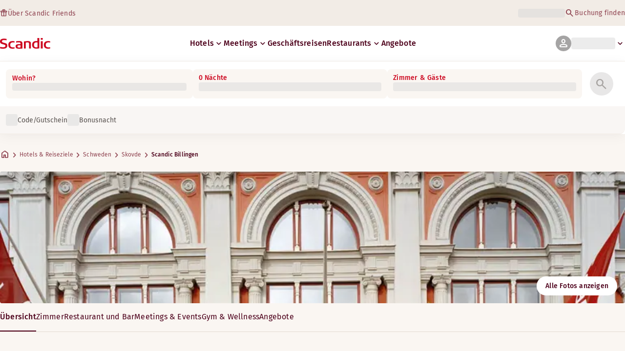

--- FILE ---
content_type: text/html; charset=utf-8
request_url: https://www.scandichotels.com/de/hotels/scandic-billingen
body_size: 91863
content:
<!DOCTYPE html><html lang="de"><head><meta charSet="utf-8"/><meta name="viewport" content="width=device-width, initial-scale=1"/><link rel="stylesheet" href="/_next/static/chunks/9cd5171d3b11f656.css" data-precedence="next"/><link rel="stylesheet" href="/_next/static/chunks/a4396daef1faa420.css" data-precedence="next"/><link rel="stylesheet" href="/_next/static/chunks/95f3a525ab748df3.css" data-precedence="next"/><link rel="stylesheet" href="/_next/static/chunks/61449f95d1f7e28c.css" data-precedence="next"/><link rel="stylesheet" href="/_next/static/chunks/f8338f366ec7e01d.css" data-precedence="next"/><link rel="stylesheet" href="/_next/static/chunks/620de1eb833e9e15.css" data-precedence="next"/><link rel="stylesheet" href="/_next/static/chunks/5efbe35732a6a99f.css" data-precedence="next"/><link rel="stylesheet" href="/_next/static/chunks/e7b34d058899ed62.css" data-precedence="next"/><link rel="stylesheet" href="/_next/static/chunks/ae283885394f4a87.css" data-precedence="next"/><link rel="preload" as="script" fetchPriority="low" href="/_next/static/chunks/ad3ae014b2e36638.js"/><script type="text/javascript" src="https://www.scandichotels.com/assets/2d5db19b876b51b18b163564842e7f13900134981a5" async ></script><script src="/_next/static/chunks/304413eb5351a881.js" async=""></script><script src="/_next/static/chunks/05a2d6d5ebaca27a.js" async=""></script><script src="/_next/static/chunks/cae37f54c54f6afa.js" async=""></script><script src="/_next/static/chunks/acc3cfa5eb4b085d.js" async=""></script><script src="/_next/static/chunks/5fa4d1cad869bd8d.js" async=""></script><script src="/_next/static/chunks/1498543cae7dbdb6.js" async=""></script><script src="/_next/static/chunks/turbopack-6e075d335cffb4c7.js" async=""></script><script src="/_next/static/chunks/a7b752f1ca6a3637.js" async=""></script><script src="/_next/static/chunks/4a49f4896ce079ef.js" async=""></script><script src="/_next/static/chunks/c39c7e1fdbc010c4.js" async=""></script><script src="/_next/static/chunks/a8e3cc4acbc6a50f.js" async=""></script><script src="/_next/static/chunks/778cdc86017d8afd.js" async=""></script><script src="/_next/static/chunks/72631be653b8ba08.js" async=""></script><script src="/_next/static/chunks/edc274eb6cc23c07.js" async=""></script><script src="/_next/static/chunks/fb8f6fcee73222a4.js" async=""></script><script src="/_next/static/chunks/49d9c5a261c69136.js" async=""></script><script src="/_next/static/chunks/0c7c4d75d42bbeba.js" async=""></script><script src="/_next/static/chunks/2b3ff5b84366db3b.js" async=""></script><script src="/_next/static/chunks/a7eafa5b81b1cacf.js" async=""></script><script src="/_next/static/chunks/f8a71842eecc119d.js" async=""></script><script src="/_next/static/chunks/1f63f4f6ccbe9fc2.js" async=""></script><script src="/_next/static/chunks/057551e8230489c4.js" async=""></script><script src="/_next/static/chunks/fb636a4417bd73d1.js" async=""></script><script src="/_next/static/chunks/8ecc2c7f8577661b.js" async=""></script><script src="/_next/static/chunks/2ab07e499ccaf3a5.js" async=""></script><script src="/_next/static/chunks/9fb40520a0f68701.js" async=""></script><script src="/_next/static/chunks/ce3d59a1221f065c.js" async=""></script><script src="/_next/static/chunks/bfaefde13326c0e9.js" async=""></script><script src="/_next/static/chunks/9168cc965c096c90.js" async=""></script><script src="/_next/static/chunks/8f1d0d46edce9093.js" async=""></script><script src="/_next/static/chunks/dce5a5d0c08fc0d5.js" async=""></script><script src="/_next/static/chunks/53a131aa084980c3.js" async=""></script><script src="/_next/static/chunks/319737c428607c56.js" async=""></script><script src="/_next/static/chunks/e3a0d981baa160ab.js" async=""></script><script src="/_next/static/chunks/0f89e5d7a6abd2c2.js" async=""></script><script src="/_next/static/chunks/40916ffec38dfce1.js" async=""></script><script src="/_next/static/chunks/ff4ca0f2110858c6.js" async=""></script><script src="/_next/static/chunks/ac4d8125ff2d14a9.js" async=""></script><script src="/_next/static/chunks/099ee31bcc1b0f5f.js" async=""></script><script src="/_next/static/chunks/ba52c6ff7a5d7426.js" async=""></script><script src="/_next/static/chunks/9d3f4f915aeccadc.js" async=""></script><script src="/_next/static/chunks/7f025ec64e4abbc8.js" async=""></script><script src="/_next/static/chunks/0fcc5dd997d91256.js" async=""></script><link rel="preload" href="/_next/static/chunks/0a69cf05d9285bc7.css" as="style"/><link rel="preload" href="/_next/static/chunks/04254c35c8055615.css" as="style"/><link rel="preload" href="https://assets.adobedtm.com/c1bd08b1e4e7/11b1887d54eb/launch-873fafc4c067.min.js" as="script"/><link rel="preload" href="https://consent.cookiebot.com/uc.js" as="script"/><link rel="preload" href="https://chat.kindlycdn.com/kindly-chat.js" as="script"/><link rel="preload" href="/_static/shared/fonts/biro-script-plus/regular.woff2" as="font" type="font/woff2" crossorigin="anonymous"/><link rel="preload" href="/_static/shared/fonts/brandon-text/bold.woff2" as="font" type="font/woff2" crossorigin="anonymous"/><link rel="preload" href="/_static/shared/fonts/fira-sans/medium.woff2" as="font" type="font/woff2" crossorigin="anonymous"/><link rel="preload" href="/_static/shared/fonts/fira-sans/regular.woff2" as="font" type="font/woff2" crossorigin="anonymous"/><title>Aufenthalt im Scandic Billingen | Hotel in Skovde</title><meta name="description" content="Scandic Billingen in Skovde bietet Restaurant und Bar. Die Gäste können auch Für Haustiere geeignet und Fitnessraum genießen."/><meta name="robots" content="index, follow"/><link rel="canonical" href="https://www.scandichotels.com/de/hotels/scandic-billingen"/><link rel="alternate" hrefLang="de" href="https://www.scandichotels.com/de/hotels/scandic-billingen"/><link rel="alternate" hrefLang="en" href="https://www.scandichotels.com/en/hotels/scandic-billingen"/><link rel="alternate" hrefLang="da" href="https://www.scandichotels.com/da/hoteller/scandic-billingen"/><link rel="alternate" hrefLang="fi" href="https://www.scandichotels.com/fi/hotellit/scandic-billingen"/><link rel="alternate" hrefLang="no" href="https://www.scandichotels.com/no/hotell/scandic-billingen"/><link rel="alternate" hrefLang="sv" href="https://www.scandichotels.com/sv/hotell/scandic-billingen"/><meta property="og:title" content="Aufenthalt im Scandic Billingen | Hotel in Skovde"/><meta property="og:description" content="Scandic Billingen in Skovde bietet Restaurant und Bar. Die Gäste können auch Für Haustiere geeignet und Fitnessraum genießen."/><meta property="og:image" content="https://images.scandichotels.com/publishedmedia/bl4g3k7nh4h0qq39av0y/Scandic-Billingen-Exterior-Facade-Exterior.jpg"/><meta name="twitter:card" content="summary_large_image"/><meta name="twitter:title" content="Aufenthalt im Scandic Billingen | Hotel in Skovde"/><meta name="twitter:description" content="Scandic Billingen in Skovde bietet Restaurant und Bar. Die Gäste können auch Für Haustiere geeignet und Fitnessraum genießen."/><meta name="twitter:image" content="https://images.scandichotels.com/publishedmedia/bl4g3k7nh4h0qq39av0y/Scandic-Billingen-Exterior-Facade-Exterior.jpg"/><link rel="icon" href="/favicon.ico?favicon.c7331e95.ico" sizes="48x48" type="image/x-icon"/><meta name="sentry-trace" content="73aba97e04af4126ac6f243c4c223ef5-8f833c1acc7612d4-0"/><meta name="baggage" content="sentry-environment=production,sentry-release=scandic-web%401.11.0,sentry-public_key=fe39c070b4154e2f9cc35f0e5de0aedb,sentry-trace_id=73aba97e04af4126ac6f243c4c223ef5,sentry-org_id=4508102497206272,sentry-sample_rand=0.24664825261677792,sentry-sample_rate=0.001"/><script src="/_next/static/chunks/a6dad97d9634a72d.js" noModule=""></script>
<script>(window.BOOMR_mq=window.BOOMR_mq||[]).push(["addVar",{"rua.upush":"false","rua.cpush":"false","rua.upre":"false","rua.cpre":"false","rua.uprl":"false","rua.cprl":"false","rua.cprf":"false","rua.trans":"SJ-855fc8fd-2e2d-4290-8d95-1c5af3ec2cf0","rua.cook":"true","rua.ims":"false","rua.ufprl":"false","rua.cfprl":"true","rua.isuxp":"false","rua.texp":"norulematch","rua.ceh":"false","rua.ueh":"false","rua.ieh.st":"0"}]);</script>
                              <script>!function(a){var e="https://s.go-mpulse.net/boomerang/",t="addEventListener";if("False"=="True")a.BOOMR_config=a.BOOMR_config||{},a.BOOMR_config.PageParams=a.BOOMR_config.PageParams||{},a.BOOMR_config.PageParams.pci=!0,e="https://s2.go-mpulse.net/boomerang/";if(window.BOOMR_API_key="KSKE9-UK67U-WF96A-R9FL5-JHHGD",function(){function n(e){a.BOOMR_onload=e&&e.timeStamp||(new Date).getTime()}if(!a.BOOMR||!a.BOOMR.version&&!a.BOOMR.snippetExecuted){a.BOOMR=a.BOOMR||{},a.BOOMR.snippetExecuted=!0;var i,_,o,r=document.createElement("iframe");if(a[t])a[t]("load",n,!1);else if(a.attachEvent)a.attachEvent("onload",n);r.src="javascript:void(0)",r.title="",r.role="presentation",(r.frameElement||r).style.cssText="width:0;height:0;border:0;display:none;",o=document.getElementsByTagName("script")[0],o.parentNode.insertBefore(r,o);try{_=r.contentWindow.document}catch(O){i=document.domain,r.src="javascript:var d=document.open();d.domain='"+i+"';void(0);",_=r.contentWindow.document}_.open()._l=function(){var a=this.createElement("script");if(i)this.domain=i;a.id="boomr-if-as",a.src=e+"KSKE9-UK67U-WF96A-R9FL5-JHHGD",BOOMR_lstart=(new Date).getTime(),this.body.appendChild(a)},_.write("<bo"+'dy onload="document._l();">'),_.close()}}(),"400".length>0)if(a&&"performance"in a&&a.performance&&"function"==typeof a.performance.setResourceTimingBufferSize)a.performance.setResourceTimingBufferSize(400);!function(){if(BOOMR=a.BOOMR||{},BOOMR.plugins=BOOMR.plugins||{},!BOOMR.plugins.AK){var e="true"=="true"?1:0,t="cookiepresent",n="aogs62qxzcoaw2lqwiza-f-052358227-clientnsv4-s.akamaihd.net",i="false"=="true"?2:1,_={"ak.v":"39","ak.cp":"1109686","ak.ai":parseInt("243402",10),"ak.ol":"0","ak.cr":13,"ak.ipv":4,"ak.proto":"h2","ak.rid":"2b1d21f2","ak.r":44387,"ak.a2":e,"ak.m":"dsca","ak.n":"essl","ak.bpcip":"3.141.47.0","ak.cport":48938,"ak.gh":"23.192.164.11","ak.quicv":"","ak.tlsv":"tls1.3","ak.0rtt":"","ak.0rtt.ed":"","ak.csrc":"-","ak.acc":"","ak.t":"1768993330","ak.ak":"hOBiQwZUYzCg5VSAfCLimQ==opnwrsVzmJ4XXBQ77udNiBRwxIMXemny5VhhyK3UxsfmsOY3H2JtzfTA/vvmqk4i5QvYKPiRnwr+h7RSJZnXsrM58OcEU00t6ShLKjoYS47VzV+u6K9deuF0qQCh4rjla1HhE46Q6KN+1AoDnS6L1SmgDvqc93Z0p72i2Ms6c+KonIK+2gSFwJb6pDuPymlBdD9vDdQJbA+bls75RcOR1puCeVnZN3qyDLwxB5ozWFZYQRfplaA4zx/ciSY+m3uLYtNpdgWJ+/udEeXAibXiiQz+RzN8/SOZxHTZfLuwHI52G/2c3tWSHH0iQgoGnMoqtnMo76OlMQ83yCxxqn1Mtoc8CHAwGxC7RKkdqXmiOK7KaWah/45BCaNzcErAH6mbq74yWs32Xt6OJu48jD4s3ATFQvCUMy+N2i3rVSFg2CA=","ak.pv":"246","ak.dpoabenc":"","ak.tf":i};if(""!==t)_["ak.ruds"]=t;var o={i:!1,av:function(e){var t="http.initiator";if(e&&(!e[t]||"spa_hard"===e[t]))_["ak.feo"]=void 0!==a.aFeoApplied?1:0,BOOMR.addVar(_)},rv:function(){var a=["ak.bpcip","ak.cport","ak.cr","ak.csrc","ak.gh","ak.ipv","ak.m","ak.n","ak.ol","ak.proto","ak.quicv","ak.tlsv","ak.0rtt","ak.0rtt.ed","ak.r","ak.acc","ak.t","ak.tf"];BOOMR.removeVar(a)}};BOOMR.plugins.AK={akVars:_,akDNSPreFetchDomain:n,init:function(){if(!o.i){var a=BOOMR.subscribe;a("before_beacon",o.av,null,null),a("onbeacon",o.rv,null,null),o.i=!0}return this},is_complete:function(){return!0}}}}()}(window);</script></head><body class="scandic"><div hidden=""><!--$--><!--/$--></div><div class="root"><header><!--$?--><template id="B:0"></template><div class="topMenu-module__axmm1q__topMenu"><div class="topMenu-module__axmm1q__content"><span class="skeleton-module__0FC0Dq__shimmer skeleton-module__0FC0Dq__light skeleton-module__0FC0Dq__inlineBlock" style="height:1.2em;width:11ch;max-width:100%"><span aria-hidden="true">​</span></span><div class="topMenu-module__axmm1q__options"><span class="skeleton-module__0FC0Dq__shimmer skeleton-module__0FC0Dq__light skeleton-module__0FC0Dq__inlineBlock" style="height:1.2em;width:25ch;max-width:100%"><span aria-hidden="true">​</span></span></div></div></div><!--/$--><div class="mainMenu-module__eiOuuW__mainMenu"><nav class="mainMenu-module__eiOuuW__nav"><a class="logoLink-module__rVgMyW__logoLink" href="/de"><svg class="logo-module__tTPEwq__scandicLogo logoLink-module__rVgMyW__logoIcon" width="103px" height="22px" viewBox="0 0 132 28" fill="none" xmlns="http://www.w3.org/2000/svg" aria-label="Scandic"><path fill-rule="evenodd" clip-rule="evenodd" d="M38.418 27.388C36.559 27.847 34.7 28 32.841 28C26.1795 28 21.8418 24.94 21.8418 17.749C21.8418 10.864 26.3344 7.95703 32.686 7.95703C34.5451 7.95703 36.4041 8.11003 38.2631 8.41603V11.782C36.8688 11.629 35.7844 11.476 34.5451 11.476C29.4328 11.476 26.9541 13.006 26.9541 18.055C26.9541 22.798 29.2778 24.481 34.5451 24.481C35.9393 24.481 37.0237 24.328 38.2631 24.175V27.388H38.418Z" fill="CurrentColor"></path><path d="M107.047 27.54H112.004V8.262H107.047V27.54ZM107.047 4.437H112.004V0H107.047V4.437Z" fill="CurrentColor"></path><path fill-rule="evenodd" clip-rule="evenodd" d="M103.02 27.081C102.091 27.234 98.6827 27.846 95.2745 27.846C88.9229 27.846 84.2754 24.939 84.2754 17.901C84.2754 11.169 88.4582 7.803 94.8098 7.803C95.7393 7.803 97.2885 7.956 98.0631 7.956V0H103.02C103.02 0.918 103.02 26.622 103.02 27.081ZM98.218 24.174V11.628C97.5983 11.628 96.5139 11.475 95.4295 11.475C90.9368 11.475 89.2328 13.617 89.2328 18.054C89.2328 22.032 90.7819 24.48 95.2745 24.48C96.2041 24.48 97.1336 24.327 98.218 24.174Z" fill="CurrentColor"></path><path fill-rule="evenodd" clip-rule="evenodd" d="M81.0219 27.541H76.2194V14.842C76.2194 12.7 75.2899 11.476 72.1915 11.476C70.0227 11.476 67.6989 11.935 67.6989 11.935V27.541H62.8965V8.87503C63.2063 8.87503 69.403 7.95703 72.9661 7.95703C77.3038 7.95703 81.1768 8.72203 81.1768 14.536V27.541H81.0219Z" fill="CurrentColor"></path><path fill-rule="evenodd" clip-rule="evenodd" d="M58.8709 27.5417C55.4627 27.8477 52.8291 28.0007 49.8856 28.0007C44.9283 28.0007 40.9004 27.2357 40.9004 21.7277C40.9004 16.3727 45.8578 16.0667 50.3504 15.9137C51.4348 15.9137 52.6741 15.9137 53.9135 15.9137C53.9135 12.5477 53.7586 11.3237 48.8012 11.3237C46.3225 11.3237 43.6889 11.7827 42.1397 12.0887V8.56969C43.9987 8.11069 46.9422 7.95769 49.111 7.80469C54.6881 7.80469 58.8709 8.41669 58.8709 14.2307V27.5417ZM53.9135 24.6347V19.1267C52.984 19.1267 51.2799 19.1267 50.6602 19.1267C47.7168 19.1267 45.8578 19.2797 45.8578 22.0337C45.8578 24.7877 48.1815 24.9407 50.5053 24.9407C51.8996 24.7877 52.6741 24.7877 53.9135 24.6347Z" fill="CurrentColor"></path><path fill-rule="evenodd" clip-rule="evenodd" d="M131.68 27.388C129.821 27.847 127.962 28 126.103 28C119.441 28 115.104 24.94 115.104 17.749C115.104 10.864 119.596 7.95703 125.948 7.95703C127.807 7.95703 129.666 8.11003 131.525 8.41603V11.782C130.131 11.629 129.046 11.476 127.807 11.476C122.694 11.476 120.216 13.006 120.216 18.055C120.216 22.798 122.54 24.481 127.807 24.481C129.201 24.481 130.285 24.328 131.525 24.175V27.388H131.68Z" fill="CurrentColor"></path><path fill-rule="evenodd" clip-rule="evenodd" d="M19.3647 19.8903C19.3647 25.5513 14.8721 27.9993 8.21064 27.9993C3.87294 27.9993 0.774588 27.2343 0.309835 27.0813V23.1033C1.85901 23.4093 5.11228 24.1743 7.9008 24.1743C10.6893 24.1743 14.2524 23.5623 14.2524 20.5023C14.2524 18.5133 12.7033 17.7483 9.91473 16.9833C8.83031 16.6773 7.74588 16.3713 6.66146 16.0653C2.94344 14.9943 0 13.4643 0 9.18027C0 3.06027 4.95737 1.53027 10.6893 1.53027C14.0975 1.53027 16.886 2.14227 17.3508 2.29527V5.96727C16.7311 5.81427 14.0975 5.20227 11.1541 5.20227C8.36555 5.20227 5.11228 5.50827 5.11228 8.56827C5.11228 10.8633 6.9713 11.4753 9.6049 12.0873C10.8442 12.5463 12.0836 12.6993 13.3229 13.1583C16.5762 14.0763 19.3647 15.6063 19.3647 19.8903Z" fill="CurrentColor"></path></svg></a><div class="mainMenu-module__eiOuuW__menus"><!--$?--><template id="B:1"></template><ul class="navigationMenuList-module__oUR74a__navigationMenu navigationMenuList-module__oUR74a__desktop"><li class="navigationMenuList-module__oUR74a__item"><span class="skeleton-module__0FC0Dq__shimmer skeleton-module__0FC0Dq__light skeleton-module__0FC0Dq__inlineBlock" style="width:30ch;max-width:100%"><span aria-hidden="true">​</span></span></li></ul><!--/$--><div><div class="myPagesMenu-module__ySKvHq__myPagesMenu"><button type="button" tabindex="0" data-react-aria-pressable="true" class="menuButton-module__SsUy4G__menuButton menuButton-module__SsUy4G__loading typography-module__vfKlZa__Body-Paragraph-mdBold" data-rac="" id="react-aria-_R_1l4j9fivb_"><div class="avatar-module__ZITFiq__avatar avatar-module__ZITFiq__size-md"><span><span data-testid="MaterialIcon" aria-hidden="true" style="font-variation-settings:&quot;opsz&quot; 24;font-size:24px" class="material-symbols icon-module__6qQ_Bq__icon icon-module__6qQ_Bq__iconInverted">person</span></span></div><span class="skeleton-module__0FC0Dq__shimmer skeleton-module__0FC0Dq__light skeleton-module__0FC0Dq__inlineBlock" style="width:10ch;max-width:100%"><span aria-hidden="true">​</span></span><span><span data-testid="MaterialIcon" aria-hidden="true" style="font-variation-settings:&quot;opsz&quot; 20;font-size:20px" class="material-symbols icon-module__6qQ_Bq__icon icon-module__6qQ_Bq__currentColor myPagesMenu-module__ySKvHq__chevron">keyboard_arrow_down</span></span></button></div><div class="myPagesMobileMenu-module__E3lmUW__myPagesMobileMenu"><button type="button" tabindex="0" data-react-aria-pressable="true" class="menuButton-module__SsUy4G__menuButton menuButton-module__SsUy4G__loading typography-module__vfKlZa__Body-Paragraph-mdBold" data-rac="" id="react-aria-_R_2l4j9fivb_"><div class="avatar-module__ZITFiq__avatar avatar-module__ZITFiq__size-md"><span><span data-testid="MaterialIcon" aria-hidden="true" style="font-variation-settings:&quot;opsz&quot; 24;font-size:24px" class="material-symbols icon-module__6qQ_Bq__icon icon-module__6qQ_Bq__iconInverted">person</span></span></div></button></div></div><!--$--><button type="button" tabindex="0" data-react-aria-pressable="true" aria-label="Menü öffnen" class="mobileMenu-module__08Kt9q__hamburger" data-rac="" id="react-aria-_R_1t4j9fivb_"><span class="mobileMenu-module__08Kt9q__bar"></span></button><!--/$--></div></nav></div></header><!--$?--><template id="B:2"></template><section class="bookingWidget-module__q-5VkG__wrapper" style="top:0"><div class="button-module__A1IBaq__mobileToggleButton button-module__A1IBaq__partial"><span class="button-module__A1IBaq__block"><span class="button-module__A1IBaq__blockLabel typography-module__vfKlZa__Body-Supporting-text-caption-smBold">Wohin?</span><span class="skeleton-module__0FC0Dq__shimmer skeleton-module__0FC0Dq__light skeleton-module__0FC0Dq__block" style="height:20px;width:11ch;max-width:100%"><span aria-hidden="true">​</span></span></span><hr class="divider-module__k2wMlG__divider divider-module__k2wMlG__Border-Divider-Subtle divider-module__k2wMlG__vertical"/><span class="button-module__A1IBaq__block"><span class="button-module__A1IBaq__blockLabel typography-module__vfKlZa__Body-Supporting-text-caption-smBold">0 Nächte</span><span class="skeleton-module__0FC0Dq__shimmer skeleton-module__0FC0Dq__light skeleton-module__0FC0Dq__block" style="height:20px;width:13ch;max-width:100%"><span aria-hidden="true">​</span></span></span><span class="button-module__A1IBaq__icon"><span><span data-testid="MaterialIcon" aria-hidden="true" style="font-variation-settings:&quot;opsz&quot; 24;font-size:24px" class="material-symbols icon-module__6qQ_Bq__icon icon-module__6qQ_Bq__iconInverted">search</span></span></span></div><div class="bookingWidget-module__q-5VkG__formContainer"><section class="form-module__eBTNTq__section form-module__eBTNTq__full"><form class="form-module__eBTNTq__form"><div class="formContent-module__E8cUpW__input"><div class="formContent-module__E8cUpW__inputContainer"><div class="formContent-module__E8cUpW__where"><div class="search-module__iC0cRG__container"><div class="search-module__iC0cRG__label undefined"><span class="typography-module__vfKlZa__Body-Supporting-text-caption-smBold">Wohin?</span></div><div><span class="skeleton-module__0FC0Dq__shimmer skeleton-module__0FC0Dq__light skeleton-module__0FC0Dq__block" style="height:16px;width:100%;max-width:100%"><span aria-hidden="true">​</span></span></div></div></div><div class="formContent-module__E8cUpW__when"><label class="formContent-module__E8cUpW__label typography-module__vfKlZa__Body-Supporting-text-caption-smBold">0 Nächte</label><span class="skeleton-module__0FC0Dq__shimmer skeleton-module__0FC0Dq__light skeleton-module__0FC0Dq__block" style="width:100%;max-width:100%"><span aria-hidden="true">​</span></span></div><div class="formContent-module__E8cUpW__rooms"><label id="rooms-and-guests" class="formContent-module__E8cUpW__label typography-module__vfKlZa__Body-Supporting-text-caption-smBold">Zimmer &amp; Gäste</label><span class="skeleton-module__0FC0Dq__shimmer skeleton-module__0FC0Dq__light skeleton-module__0FC0Dq__block" style="width:100%;max-width:100%"><span aria-hidden="true">​</span></span></div></div><div class="formContent-module__E8cUpW__buttonContainer formContent-module__E8cUpW__showOnTablet"><button type="submit" disabled="" data-react-aria-pressable="true" class="iconButton-module__hAHUJG__iconButton iconButton-module__hAHUJG__variant-filled iconButton-module__hAHUJG__size-xl" data-rac="" id="react-aria-_R_55fiv5ubsnlj9fivb_" data-disabled="true"><span><span data-testid="MaterialIcon" aria-hidden="true" style="font-variation-settings:&quot;opsz&quot; 28;font-size:28px" class="material-symbols icon-module__6qQ_Bq__icon icon-module__6qQ_Bq__currentColor">search</span></span></button></div><div class="formContent-module__E8cUpW__voucherContainer formContent-module__E8cUpW__voucherRow"><div class="voucher-module__pbkuFq__optionsContainer"><div class="voucher-module__pbkuFq__voucherSkeletonContainer"><label><span class="caption-module__S53O5q__caption caption-module__S53O5q__bold caption-module__S53O5q__red">Code/Gutschein</span></label><span class="skeleton-module__0FC0Dq__shimmer skeleton-module__0FC0Dq__light skeleton-module__0FC0Dq__block" style="width:100%;max-width:100%"><span aria-hidden="true">​</span></span></div><div class="voucher-module__pbkuFq__options"><div class="voucher-module__pbkuFq__option voucher-module__pbkuFq__showOnTablet"><span class="skeleton-module__0FC0Dq__shimmer skeleton-module__0FC0Dq__light skeleton-module__0FC0Dq__inlineBlock" style="height:24px;width:24px;max-width:100%"><span aria-hidden="true">​</span></span><span class="caption-module__S53O5q__caption caption-module__S53O5q__regular caption-module__S53O5q__uiTextMediumContrast">Code/Gutschein</span></div><div class="voucher-module__pbkuFq__option"><span class="skeleton-module__0FC0Dq__shimmer skeleton-module__0FC0Dq__light skeleton-module__0FC0Dq__inlineBlock" style="height:24px;width:24px;max-width:100%"><span aria-hidden="true">​</span></span><span class="caption-module__S53O5q__caption caption-module__S53O5q__regular caption-module__S53O5q__uiTextMediumContrast">Bonusnacht</span></div></div></div></div><div class="formContent-module__E8cUpW__buttonContainer formContent-module__E8cUpW__hideOnTablet"><button type="submit" disabled="" data-react-aria-pressable="true" class="button-module__NbgNfa__button button-module__NbgNfa__variant-primary button-module__NbgNfa__size-md formContent-module__E8cUpW__submitButton typography-module__vfKlZa__Body-Paragraph-mdBold" data-rac="" id="react-aria-_R_95fiv5ubsnlj9fivb_" data-disabled="true">Suche</button></div></div></form></section></div></section><!--/$--><!--$?--><template id="B:3"></template><div class="loading-module__W0lVnq__container loading-module__W0lVnq__fullPage"><div class="loading-module__W0lVnq__spinner"><div></div><div></div><div></div><div></div><div></div><div></div><div></div><div></div><div></div><div></div><div></div><div></div></div></div><!--/$--><footer class="footer-module__hOEEvG__footer"><div class="navigation-module__Wo5lkq__section"><div class="navigation-module__Wo5lkq__maxWidth"><nav class="mainnav-module__Abdp0W__mainNavigation"><ul class="mainnav-module__Abdp0W__mainNavigationList"><li class="mainnav-module__Abdp0W__mainNavigationItem"><a class="link-module__bK2Q8a__link link-module__bK2Q8a__Text-Interactive-Default link-module__bK2Q8a__large mainnav-module__Abdp0W__mainNavigationLink typography-module__vfKlZa__Title-Subtitle-md" title="" href="/de/reiseziele">Reiseziele<span><span data-testid="MaterialIcon" aria-hidden="true" style="font-variation-settings:&quot;opsz&quot; 24;font-size:24px" class="material-symbols icon-module__6qQ_Bq__icon icon-module__6qQ_Bq__iconInteractiveSecondary">arrow_forward</span></span></a></li><li class="mainnav-module__Abdp0W__mainNavigationItem"><a class="link-module__bK2Q8a__link link-module__bK2Q8a__Text-Interactive-Default link-module__bK2Q8a__large mainnav-module__Abdp0W__mainNavigationLink typography-module__vfKlZa__Title-Subtitle-md" title="" href="/de/reisemagazin">Reisemagazin<span><span data-testid="MaterialIcon" aria-hidden="true" style="font-variation-settings:&quot;opsz&quot; 24;font-size:24px" class="material-symbols icon-module__6qQ_Bq__icon icon-module__6qQ_Bq__iconInteractiveSecondary">arrow_forward</span></span></a></li><li class="mainnav-module__Abdp0W__mainNavigationItem"><a class="link-module__bK2Q8a__link link-module__bK2Q8a__Text-Interactive-Default link-module__bK2Q8a__large mainnav-module__Abdp0W__mainNavigationLink typography-module__vfKlZa__Title-Subtitle-md" title="" href="/de/ueber-uns/barrierefreiheit">Barrierefreiheit<span><span data-testid="MaterialIcon" aria-hidden="true" style="font-variation-settings:&quot;opsz&quot; 24;font-size:24px" class="material-symbols icon-module__6qQ_Bq__icon icon-module__6qQ_Bq__iconInteractiveSecondary">arrow_forward</span></span></a></li><li class="mainnav-module__Abdp0W__mainNavigationItem"><a class="link-module__bK2Q8a__link link-module__bK2Q8a__Text-Interactive-Default link-module__bK2Q8a__large mainnav-module__Abdp0W__mainNavigationLink typography-module__vfKlZa__Title-Subtitle-md" title="" href="/de/ueber-uns/nachhaltigkeit">Nachhaltigkeit<span><span data-testid="MaterialIcon" aria-hidden="true" style="font-variation-settings:&quot;opsz&quot; 24;font-size:24px" class="material-symbols icon-module__6qQ_Bq__icon icon-module__6qQ_Bq__iconInteractiveSecondary">arrow_forward</span></span></a></li></ul></nav><div class="secondarynav-module__rEIora__secondaryNavigation"><nav class="secondarynav-module__rEIora__secondaryNavigationGroup"><h2 class="typography-module__vfKlZa__Title-Overline-sm">Scandic App</h2><ul class="secondarynav-module__rEIora__secondaryNavigationList"><li><a href="https://apps.apple.com/de/app/scandic-hotels/id1267218985" target="_blank" title="Öffnet in einem neuen Tab/Fenster"><img alt="Im App Store herunterladen" loading="lazy" width="125" height="40" decoding="async" data-nimg="1" style="color:transparent" srcSet="/_static/img/store-badges/app-store-badge-de.svg?w=300 1x, /_static/img/store-badges/app-store-badge-de.svg?w=480 2x" src="/_static/img/store-badges/app-store-badge-de.svg?w=480"/></a></li><li><a href="https://play.google.com/store/apps/details?id=com.scandichotels.app&amp;hl=de_DE" target="_blank" title="Öffnet in einem neuen Tab/Fenster"><img alt="Jetzt bei Google Play" loading="lazy" width="125" height="40" decoding="async" data-nimg="1" style="color:transparent" srcSet="/_static/img/store-badges/google-play-badge-de.svg?w=300 1x, /_static/img/store-badges/google-play-badge-de.svg?w=480 2x" src="/_static/img/store-badges/google-play-badge-de.svg?w=480"/></a></li></ul></nav><nav class="secondarynav-module__rEIora__secondaryNavigationGroup"><h2 class="typography-module__vfKlZa__Title-Overline-sm">Kundenservice</h2><ul class="secondarynav-module__rEIora__secondaryNavigationList"><li><a class="link-module__bK2Q8a__link link-module__bK2Q8a__Text-Interactive-Default link-module__bK2Q8a__large" title="" href="/de/kundenbetreuung">Kontakt</a></li><li><a class="link-module__bK2Q8a__link link-module__bK2Q8a__Text-Interactive-Default link-module__bK2Q8a__large" title="" href="/de/kundenbetreuung/haufig-gestellte-fragen">FAQ</a></li><li><a class="link-module__bK2Q8a__link link-module__bK2Q8a__Text-Interactive-Default link-module__bK2Q8a__large" title="" href="/de/kundenbetreuung/raten">Übernachtungsraten</a></li><li><a class="link-module__bK2Q8a__link link-module__bK2Q8a__Text-Interactive-Default link-module__bK2Q8a__large" title="" href="/de/kundenbetreuung/richtlinien">AGB</a></li><li><a class="link-module__bK2Q8a__link link-module__bK2Q8a__Text-Interactive-Default link-module__bK2Q8a__large" title="" href="https://www.scandichotels.com/de/hotelreservation/mein-bereich">Meine Buchung finden</a></li></ul></nav><nav class="secondarynav-module__rEIora__secondaryNavigationGroup"><h2 class="typography-module__vfKlZa__Title-Overline-sm">Über Scandic</h2><ul class="secondarynav-module__rEIora__secondaryNavigationList"><li><a target="_blank" class="link-module__bK2Q8a__link link-module__bK2Q8a__Text-Interactive-Default link-module__bK2Q8a__large" title="Öffnet in einem neuen Tab/Fenster" href="https://www.scandichotelsgroup.com/our-company/">Unser Unternehmen</a></li><li><a target="_blank" class="link-module__bK2Q8a__link link-module__bK2Q8a__Text-Interactive-Default link-module__bK2Q8a__large" title="Öffnet in einem neuen Tab/Fenster" href="https://www.scandichotelsgroup.com/media/">Presse</a></li><li><a class="link-module__bK2Q8a__link link-module__bK2Q8a__Text-Interactive-Default link-module__bK2Q8a__large" title="" href="/de/karriere">Karriere</a></li><li><a class="link-module__bK2Q8a__link link-module__bK2Q8a__Text-Interactive-Default link-module__bK2Q8a__large" title="" href="/de/ueber-uns/partner">Partner</a></li><li><a class="link-module__bK2Q8a__link link-module__bK2Q8a__Text-Interactive-Default link-module__bK2Q8a__large" title="" href="/de/ueber-uns">Über uns</a></li></ul></nav></div></div></div><div class="details-module__DUJb-q__details"><div class="details-module__DUJb-q__topContainer"><a class="logoLink-module__rVgMyW__logoLink" href="/de"><svg class="logo-module__tTPEwq__scandicLogo logoLink-module__rVgMyW__logoIcon logoLink-module__rVgMyW__inverted" width="103px" height="22px" viewBox="0 0 132 28" fill="none" xmlns="http://www.w3.org/2000/svg" aria-label="Scandic"><path fill-rule="evenodd" clip-rule="evenodd" d="M38.418 27.388C36.559 27.847 34.7 28 32.841 28C26.1795 28 21.8418 24.94 21.8418 17.749C21.8418 10.864 26.3344 7.95703 32.686 7.95703C34.5451 7.95703 36.4041 8.11003 38.2631 8.41603V11.782C36.8688 11.629 35.7844 11.476 34.5451 11.476C29.4328 11.476 26.9541 13.006 26.9541 18.055C26.9541 22.798 29.2778 24.481 34.5451 24.481C35.9393 24.481 37.0237 24.328 38.2631 24.175V27.388H38.418Z" fill="CurrentColor"></path><path d="M107.047 27.54H112.004V8.262H107.047V27.54ZM107.047 4.437H112.004V0H107.047V4.437Z" fill="CurrentColor"></path><path fill-rule="evenodd" clip-rule="evenodd" d="M103.02 27.081C102.091 27.234 98.6827 27.846 95.2745 27.846C88.9229 27.846 84.2754 24.939 84.2754 17.901C84.2754 11.169 88.4582 7.803 94.8098 7.803C95.7393 7.803 97.2885 7.956 98.0631 7.956V0H103.02C103.02 0.918 103.02 26.622 103.02 27.081ZM98.218 24.174V11.628C97.5983 11.628 96.5139 11.475 95.4295 11.475C90.9368 11.475 89.2328 13.617 89.2328 18.054C89.2328 22.032 90.7819 24.48 95.2745 24.48C96.2041 24.48 97.1336 24.327 98.218 24.174Z" fill="CurrentColor"></path><path fill-rule="evenodd" clip-rule="evenodd" d="M81.0219 27.541H76.2194V14.842C76.2194 12.7 75.2899 11.476 72.1915 11.476C70.0227 11.476 67.6989 11.935 67.6989 11.935V27.541H62.8965V8.87503C63.2063 8.87503 69.403 7.95703 72.9661 7.95703C77.3038 7.95703 81.1768 8.72203 81.1768 14.536V27.541H81.0219Z" fill="CurrentColor"></path><path fill-rule="evenodd" clip-rule="evenodd" d="M58.8709 27.5417C55.4627 27.8477 52.8291 28.0007 49.8856 28.0007C44.9283 28.0007 40.9004 27.2357 40.9004 21.7277C40.9004 16.3727 45.8578 16.0667 50.3504 15.9137C51.4348 15.9137 52.6741 15.9137 53.9135 15.9137C53.9135 12.5477 53.7586 11.3237 48.8012 11.3237C46.3225 11.3237 43.6889 11.7827 42.1397 12.0887V8.56969C43.9987 8.11069 46.9422 7.95769 49.111 7.80469C54.6881 7.80469 58.8709 8.41669 58.8709 14.2307V27.5417ZM53.9135 24.6347V19.1267C52.984 19.1267 51.2799 19.1267 50.6602 19.1267C47.7168 19.1267 45.8578 19.2797 45.8578 22.0337C45.8578 24.7877 48.1815 24.9407 50.5053 24.9407C51.8996 24.7877 52.6741 24.7877 53.9135 24.6347Z" fill="CurrentColor"></path><path fill-rule="evenodd" clip-rule="evenodd" d="M131.68 27.388C129.821 27.847 127.962 28 126.103 28C119.441 28 115.104 24.94 115.104 17.749C115.104 10.864 119.596 7.95703 125.948 7.95703C127.807 7.95703 129.666 8.11003 131.525 8.41603V11.782C130.131 11.629 129.046 11.476 127.807 11.476C122.694 11.476 120.216 13.006 120.216 18.055C120.216 22.798 122.54 24.481 127.807 24.481C129.201 24.481 130.285 24.328 131.525 24.175V27.388H131.68Z" fill="CurrentColor"></path><path fill-rule="evenodd" clip-rule="evenodd" d="M19.3647 19.8903C19.3647 25.5513 14.8721 27.9993 8.21064 27.9993C3.87294 27.9993 0.774588 27.2343 0.309835 27.0813V23.1033C1.85901 23.4093 5.11228 24.1743 7.9008 24.1743C10.6893 24.1743 14.2524 23.5623 14.2524 20.5023C14.2524 18.5133 12.7033 17.7483 9.91473 16.9833C8.83031 16.6773 7.74588 16.3713 6.66146 16.0653C2.94344 14.9943 0 13.4643 0 9.18027C0 3.06027 4.95737 1.53027 10.6893 1.53027C14.0975 1.53027 16.886 2.14227 17.3508 2.29527V5.96727C16.7311 5.81427 14.0975 5.20227 11.1541 5.20227C8.36555 5.20227 5.11228 5.50827 5.11228 8.56827C5.11228 10.8633 6.9713 11.4753 9.6049 12.0873C10.8442 12.5463 12.0836 12.6993 13.3229 13.1583C16.5762 14.0763 19.3647 15.6063 19.3647 19.8903Z" fill="CurrentColor"></path></svg></a><nav class="details-module__DUJb-q__socialNav"><a color="white" href="https://www.facebook.com/Scandic" target="_blank" aria-label="Facebook"><svg class="icon-module__6qQ_Bq__icon icon-module__6qQ_Bq__iconInverted" xmlns="http://www.w3.org/2000/svg" width="24" height="24" viewBox="0 0 24 24" fill="none" aria-hidden="true"><path d="M18.25 2C19.283 2 20.1662 2.36675 20.8997 3.10026C21.6332 3.83377 22 4.71701 22 5.75V18.25C22 19.283 21.6332 20.1662 20.8997 20.8997C20.1662 21.6332 19.283 22 18.25 22H15.8021V14.2526H18.3932L18.7839 11.2318H15.8021V9.30469C15.8021 8.81858 15.9041 8.45399 16.1081 8.21094C16.3121 7.96788 16.7092 7.84635 17.2995 7.84635L18.888 7.83333V5.13802C18.3411 5.0599 17.5686 5.02083 16.5703 5.02083C15.3898 5.02083 14.4457 5.36806 13.7383 6.0625C13.0308 6.75694 12.6771 7.73785 12.6771 9.00521V11.2318H10.0729V14.2526H12.6771V22H5.75C4.71701 22 3.83377 21.6332 3.10026 20.8997C2.36675 20.1662 2 19.283 2 18.25V5.75C2 4.71701 2.36675 3.83377 3.10026 3.10026C3.83377 2.36675 4.71701 2 5.75 2H18.25Z" fill="#26201E"></path></svg></a><a color="white" href="https://www.instagram.com/scandichotels/" target="_blank" aria-label="Instagram"><svg class="icon-module__6qQ_Bq__icon icon-module__6qQ_Bq__iconInverted" xmlns="http://www.w3.org/2000/svg" width="24" height="24" viewBox="0 0 24 24" fill="none" aria-hidden="true"><path d="M17.34 5.46012C17.1027 5.46012 16.8707 5.5305 16.6733 5.66236C16.476 5.79422 16.3222 5.98163 16.2313 6.2009C16.1405 6.42017 16.1168 6.66145 16.1631 6.89423C16.2094 7.12701 16.3236 7.34083 16.4915 7.50865C16.6593 7.67647 16.8731 7.79076 17.1059 7.83706C17.3387 7.88337 17.5799 7.8596 17.7992 7.76878C18.0185 7.67795 18.2059 7.52415 18.3378 7.32681C18.4696 7.12947 18.54 6.89746 18.54 6.66012C18.54 6.34186 18.4136 6.03664 18.1885 5.81159C17.9635 5.58655 17.6583 5.46012 17.34 5.46012ZM21.94 7.88012C21.9206 7.05042 21.7652 6.22952 21.48 5.45012C21.2257 4.78325 20.83 4.1794 20.32 3.68012C19.8248 3.16755 19.2196 2.7743 18.55 2.53012C17.7727 2.23628 16.9508 2.07733 16.12 2.06012C15.06 2.00012 14.72 2.00012 12 2.00012C9.28 2.00012 8.94 2.00012 7.88 2.06012C7.04915 2.07733 6.22734 2.23628 5.45 2.53012C4.78168 2.77677 4.17693 3.16968 3.68 3.68012C3.16743 4.1753 2.77418 4.78056 2.53 5.45012C2.23616 6.22747 2.07721 7.04927 2.06 7.88012C2 8.94012 2 9.28012 2 12.0001C2 14.7201 2 15.0601 2.06 16.1201C2.07721 16.951 2.23616 17.7728 2.53 18.5501C2.77418 19.2197 3.16743 19.8249 3.68 20.3201C4.17693 20.8306 4.78168 21.2235 5.45 21.4701C6.22734 21.764 7.04915 21.9229 7.88 21.9401C8.94 22.0001 9.28 22.0001 12 22.0001C14.72 22.0001 15.06 22.0001 16.12 21.9401C16.9508 21.9229 17.7727 21.764 18.55 21.4701C19.2196 21.2259 19.8248 20.8327 20.32 20.3201C20.8322 19.8227 21.2283 19.2183 21.48 18.5501C21.7652 17.7707 21.9206 16.9498 21.94 16.1201C21.94 15.0601 22 14.7201 22 12.0001C22 9.28012 22 8.94012 21.94 7.88012ZM20.14 16.0001C20.1327 16.6349 20.0178 17.2638 19.8 17.8601C19.6403 18.2953 19.3839 18.6885 19.05 19.0101C18.7256 19.3406 18.3332 19.5966 17.9 19.7601C17.3037 19.9779 16.6748 20.0928 16.04 20.1001C15.04 20.1501 14.67 20.1601 12.04 20.1601C9.41 20.1601 9.04 20.1601 8.04 20.1001C7.38089 20.1125 6.72459 20.011 6.1 19.8001C5.68578 19.6282 5.31136 19.3729 5 19.0501C4.66809 18.7289 4.41484 18.3353 4.26 17.9001C4.01586 17.2953 3.88044 16.6521 3.86 16.0001C3.86 15.0001 3.8 14.6301 3.8 12.0001C3.8 9.37012 3.8 9.00012 3.86 8.00012C3.86448 7.35118 3.98295 6.70807 4.21 6.10012C4.38605 5.67803 4.65627 5.30178 5 5.00012C5.30381 4.65629 5.67929 4.38322 6.1 4.20012C6.70955 3.98017 7.352 3.8652 8 3.86012C9 3.86012 9.37 3.80012 12 3.80012C14.63 3.80012 15 3.80012 16 3.86012C16.6348 3.8674 17.2637 3.98237 17.86 4.20012C18.3144 4.36877 18.7223 4.64297 19.05 5.00012C19.3777 5.3073 19.6338 5.68285 19.8 6.10012C20.0223 6.70906 20.1373 7.3519 20.14 8.00012C20.19 9.00012 20.2 9.37012 20.2 12.0001C20.2 14.6301 20.19 15.0001 20.14 16.0001ZM12 6.87012C10.9858 6.8721 9.99496 7.17465 9.15265 7.73954C8.31035 8.30443 7.65438 9.10632 7.26763 10.0439C6.88089 10.9814 6.78072 12.0126 6.97979 13.0071C7.17886 14.0015 7.66824 14.9147 8.38608 15.6311C9.10392 16.3475 10.018 16.8351 11.0129 17.0323C12.0077 17.2294 13.0387 17.1272 13.9755 16.7387C14.9123 16.3501 15.7129 15.6926 16.2761 14.8492C16.8394 14.0057 17.14 13.0143 17.14 12.0001C17.1413 11.3252 17.0092 10.6567 16.7512 10.0331C16.4933 9.40943 16.1146 8.84293 15.6369 8.36617C15.1592 7.88941 14.5919 7.5118 13.9678 7.25505C13.3436 6.9983 12.6749 6.86748 12 6.87012ZM12 15.3301C11.3414 15.3301 10.6976 15.1348 10.15 14.7689C9.60234 14.403 9.17552 13.8829 8.92348 13.2745C8.67144 12.666 8.6055 11.9964 8.73398 11.3505C8.86247 10.7045 9.17963 10.1112 9.64533 9.64546C10.111 9.17975 10.7044 8.8626 11.3503 8.73411C11.9963 8.60562 12.6659 8.67156 13.2743 8.9236C13.8828 9.17564 14.4029 9.60246 14.7688 10.1501C15.1347 10.6977 15.33 11.3415 15.33 12.0001C15.33 12.4374 15.2439 12.8704 15.0765 13.2745C14.9092 13.6785 14.6639 14.0456 14.3547 14.3548C14.0454 14.664 13.6784 14.9093 13.2743 15.0766C12.8703 15.244 12.4373 15.3301 12 15.3301Z" fill="#26201E"></path></svg></a></nav></div><div class="details-module__DUJb-q__bottomContainer"><p class="typography-module__vfKlZa__Tag-sm">© 2026 Scandic Hotels Alle Rechte vorbehalten</p><div class="details-module__DUJb-q__navigationContainer"><nav class="details-module__DUJb-q__navigation"><a target="_blank" class="link-module__bK2Q8a__link link-module__bK2Q8a__peach50 link-module__bK2Q8a__large details-module__DUJb-q__link typography-module__vfKlZa__Tag-sm" title="Öffnet in einem neuen Tab/Fenster" href="/de/kundenbetreuung/richtlinien/datenschutz">Datenschutz</a><a target="_blank" class="link-module__bK2Q8a__link link-module__bK2Q8a__peach50 link-module__bK2Q8a__large details-module__DUJb-q__link typography-module__vfKlZa__Tag-sm" title="Öffnet in einem neuen Tab/Fenster" href="/de/kundenbetreuung/richtlinien/cookies">Cookies</a></nav><span class="skeleton-module__0FC0Dq__shimmer skeleton-module__0FC0Dq__light skeleton-module__0FC0Dq__inlineBlock" style="width:12ch;max-width:100%"><span aria-hidden="true">​</span></span></div></div></div></footer><section aria-label="Notifications alt+T" tabindex="-1" aria-live="polite" aria-relevant="additions text" aria-atomic="false"></section></div><script>(self.__next_s=self.__next_s||[]).push(["https://consent.cookiebot.com/uc.js",{"data-blockingmode":"auto","data-cbid":"6d539de8-3e67-4f0f-a0df-8cef9070f712","data-culture":"de","async":true,"id":"Cookiebot"}])</script><script>requestAnimationFrame(function(){$RT=performance.now()});</script><script src="/_next/static/chunks/ad3ae014b2e36638.js" id="_R_" async=""></script><div hidden id="S:0"><div class="topMenu-module__axmm1q__topMenu"><div class="topMenu-module__axmm1q__content"><a class="headerLink-module___Jzr2q__headerLink typography-module__vfKlZa__Body-Supporting-text-caption-smRegular" href="/de/scandic-friends"><span><span data-testid="MaterialIcon" aria-hidden="true" style="font-variation-settings:&quot;opsz&quot; 16;font-size:16px" class="material-symbols icon-module__6qQ_Bq__icon icon-module__6qQ_Bq__currentColor">featured_seasonal_and_gifts</span></span><span class="topLink-module__MFrhpq__topLink">Über Scandic Friends</span></a><div class="topMenu-module__axmm1q__options"><span class="skeleton-module__0FC0Dq__shimmer skeleton-module__0FC0Dq__light skeleton-module__0FC0Dq__inlineBlock" style="width:12ch;max-width:100%"><span aria-hidden="true">​</span></span><a class="headerLink-module___Jzr2q__headerLink typography-module__vfKlZa__Body-Supporting-text-caption-smRegular" href="/de/hotelreservation/mein-bereich"><span><span data-testid="MaterialIcon" aria-hidden="true" style="font-variation-settings:&quot;opsz&quot; 20;font-size:20px" class="material-symbols icon-module__6qQ_Bq__icon icon-module__6qQ_Bq__currentColor">search</span></span>Buchung finden</a></div></div></div></div><script>$RB=[];$RV=function(a){$RT=performance.now();for(var b=0;b<a.length;b+=2){var c=a[b],e=a[b+1];null!==e.parentNode&&e.parentNode.removeChild(e);var f=c.parentNode;if(f){var g=c.previousSibling,h=0;do{if(c&&8===c.nodeType){var d=c.data;if("/$"===d||"/&"===d)if(0===h)break;else h--;else"$"!==d&&"$?"!==d&&"$~"!==d&&"$!"!==d&&"&"!==d||h++}d=c.nextSibling;f.removeChild(c);c=d}while(c);for(;e.firstChild;)f.insertBefore(e.firstChild,c);g.data="$";g._reactRetry&&requestAnimationFrame(g._reactRetry)}}a.length=0};
$RC=function(a,b){if(b=document.getElementById(b))(a=document.getElementById(a))?(a.previousSibling.data="$~",$RB.push(a,b),2===$RB.length&&("number"!==typeof $RT?requestAnimationFrame($RV.bind(null,$RB)):(a=performance.now(),setTimeout($RV.bind(null,$RB),2300>a&&2E3<a?2300-a:$RT+300-a)))):b.parentNode.removeChild(b)};$RC("B:0","S:0")</script><div hidden id="S:1"><ul class="navigationMenuList-module__oUR74a__navigationMenu navigationMenuList-module__oUR74a__desktop"><li class="navigationMenuList-module__oUR74a__item"><button type="button" tabindex="0" data-react-aria-pressable="true" class="menuButton-module__SsUy4G__menuButton navigationMenuItem-module__YMjN3a__navigationMenuItem typography-module__vfKlZa__Body-Paragraph-mdBold" data-rac="" id="react-aria-_R_9d4j9fivb_"><span>Hotels</span><span><span data-testid="MaterialIcon" aria-hidden="true" style="font-variation-settings:&quot;opsz&quot; 20;font-size:20px" class="material-symbols icon-module__6qQ_Bq__icon icon-module__6qQ_Bq__currentColor navigationMenuItem-module__YMjN3a__chevron">keyboard_arrow_down</span></span></button><div class="navigationMenuItem-module__YMjN3a__dropdown"><div data-focus-guard="true" tabindex="-1" style="width:1px;height:0px;padding:0;overflow:hidden;position:fixed;top:1px;left:1px"></div><div data-focus-lock-disabled="disabled"><nav class="megaMenu-module__8O5Eea__megaMenu"><div class="megaMenu-module__8O5Eea__megaMenuContent"><div class="megaMenu-module__8O5Eea__seeAllLinkWrapper"><a class="button-module__NbgNfa__button button-module__NbgNfa__variant-text button-module__NbgNfa__size-lg button-module__NbgNfa__no-wrapping typography-module__vfKlZa__Body-Paragraph-mdBold" title="" href="/de/reiseziele">Zu allen Hotels &amp; Reisezielen<span><span data-testid="MaterialIcon" aria-hidden="true" style="font-variation-settings:&quot;opsz&quot; 24;font-size:24px" class="material-symbols icon-module__6qQ_Bq__icon icon-module__6qQ_Bq__currentColor">arrow_forward</span></span></a></div><div class="megaMenu-module__8O5Eea__submenus"><div class="megaMenu-module__8O5Eea__submenusItem"><span class="megaMenu-module__8O5Eea__submenuTitle typography-module__vfKlZa__Title-Overline-sm">Top Ziele in Deutschland</span><ul class="megaMenu-module__8O5Eea__submenu"><li><a class="menuLink-module__njMhya__menuLink typography-module__vfKlZa__Body-Paragraph-mdRegular" href="/de/reiseziele/deutschland/hamburg">Hamburg<span><span data-testid="MaterialIcon" aria-hidden="true" style="font-variation-settings:&quot;opsz&quot; 24;font-size:24px" class="material-symbols icon-module__6qQ_Bq__icon icon-module__6qQ_Bq__currentColor menuLink-module__njMhya__arrowIcon">arrow_forward</span></span></a></li><li><a class="menuLink-module__njMhya__menuLink typography-module__vfKlZa__Body-Paragraph-mdRegular" href="/de/reiseziele/deutschland/berlin">Berlin<span><span data-testid="MaterialIcon" aria-hidden="true" style="font-variation-settings:&quot;opsz&quot; 24;font-size:24px" class="material-symbols icon-module__6qQ_Bq__icon icon-module__6qQ_Bq__currentColor menuLink-module__njMhya__arrowIcon">arrow_forward</span></span></a></li><li><a class="menuLink-module__njMhya__menuLink typography-module__vfKlZa__Body-Paragraph-mdRegular" href="/de/reiseziele/deutschland/munchen">München<span><span data-testid="MaterialIcon" aria-hidden="true" style="font-variation-settings:&quot;opsz&quot; 24;font-size:24px" class="material-symbols icon-module__6qQ_Bq__icon icon-module__6qQ_Bq__currentColor menuLink-module__njMhya__arrowIcon">arrow_forward</span></span></a></li><li><a class="menuLink-module__njMhya__menuLink typography-module__vfKlZa__Body-Paragraph-mdRegular" href="/de/reiseziele/deutschland/nurnberg">Nürnberg<span><span data-testid="MaterialIcon" aria-hidden="true" style="font-variation-settings:&quot;opsz&quot; 24;font-size:24px" class="material-symbols icon-module__6qQ_Bq__icon icon-module__6qQ_Bq__currentColor menuLink-module__njMhya__arrowIcon">arrow_forward</span></span></a></li><li><a class="menuLink-module__njMhya__menuLink typography-module__vfKlZa__Body-Paragraph-mdRegular" href="/de/reiseziele/deutschland/frankfurt">Frankfurt<span><span data-testid="MaterialIcon" aria-hidden="true" style="font-variation-settings:&quot;opsz&quot; 24;font-size:24px" class="material-symbols icon-module__6qQ_Bq__icon icon-module__6qQ_Bq__currentColor menuLink-module__njMhya__arrowIcon">arrow_forward</span></span></a></li></ul></div><div class="megaMenu-module__8O5Eea__submenusItem"><span class="megaMenu-module__8O5Eea__submenuTitle typography-module__vfKlZa__Title-Overline-sm">Top Ziele in Skandinavien</span><ul class="megaMenu-module__8O5Eea__submenu"><li><a class="menuLink-module__njMhya__menuLink typography-module__vfKlZa__Body-Paragraph-mdRegular" href="/de/reiseziele/schweden/stockholm">Stockholm<span><span data-testid="MaterialIcon" aria-hidden="true" style="font-variation-settings:&quot;opsz&quot; 24;font-size:24px" class="material-symbols icon-module__6qQ_Bq__icon icon-module__6qQ_Bq__currentColor menuLink-module__njMhya__arrowIcon">arrow_forward</span></span></a></li><li><a class="menuLink-module__njMhya__menuLink typography-module__vfKlZa__Body-Paragraph-mdRegular" href="/de/reiseziele/danemark/kopenhagen">Kopenhagen<span><span data-testid="MaterialIcon" aria-hidden="true" style="font-variation-settings:&quot;opsz&quot; 24;font-size:24px" class="material-symbols icon-module__6qQ_Bq__icon icon-module__6qQ_Bq__currentColor menuLink-module__njMhya__arrowIcon">arrow_forward</span></span></a></li><li><a class="menuLink-module__njMhya__menuLink typography-module__vfKlZa__Body-Paragraph-mdRegular" href="/de/reiseziele/norwegen/oslo">Oslo<span><span data-testid="MaterialIcon" aria-hidden="true" style="font-variation-settings:&quot;opsz&quot; 24;font-size:24px" class="material-symbols icon-module__6qQ_Bq__icon icon-module__6qQ_Bq__currentColor menuLink-module__njMhya__arrowIcon">arrow_forward</span></span></a></li><li><a class="menuLink-module__njMhya__menuLink typography-module__vfKlZa__Body-Paragraph-mdRegular" href="/de/reiseziele/finnland/helsinki">Helsinki<span><span data-testid="MaterialIcon" aria-hidden="true" style="font-variation-settings:&quot;opsz&quot; 24;font-size:24px" class="material-symbols icon-module__6qQ_Bq__icon icon-module__6qQ_Bq__currentColor menuLink-module__njMhya__arrowIcon">arrow_forward</span></span></a></li><li><a class="menuLink-module__njMhya__menuLink typography-module__vfKlZa__Body-Paragraph-mdRegular" href="/de/reiseziele/norwegen/lofoten">Lofoten<span><span data-testid="MaterialIcon" aria-hidden="true" style="font-variation-settings:&quot;opsz&quot; 24;font-size:24px" class="material-symbols icon-module__6qQ_Bq__icon icon-module__6qQ_Bq__currentColor menuLink-module__njMhya__arrowIcon">arrow_forward</span></span></a></li></ul></div></div><div class="megaMenu-module__8O5Eea__cardWrapper"><article class="card-module__PzY_Zq__container card-module__PzY_Zq__themeImage card-module__PzY_Zq__dynamic megaMenu-module__8O5Eea__card"><div class="card-module__PzY_Zq__imageContainer card-module__PzY_Zq__imageGradient"><img alt="The-dock-by-scandic-room-superior-KS-view-city-fjord-1.jpg" loading="lazy" decoding="async" data-nimg="fill" class="card-module__PzY_Zq__image" style="position:absolute;height:100%;width:100%;left:0;top:0;right:0;bottom:0;object-fit:cover;object-position:50% 50%;color:transparent" sizes="(min-width: 1367px) 700px, 900px" srcSet="https://img.scandichotels.com/.netlify/images?url=https://imagevault.scandichotels.com/publishedmedia/0mrlr6q89uo8l7civ99k/The-dock-by-scandic-room-superior-KS-view-city-fjo.jpg&amp;w=600 200w, https://img.scandichotels.com/.netlify/images?url=https://imagevault.scandichotels.com/publishedmedia/0mrlr6q89uo8l7civ99k/The-dock-by-scandic-room-superior-KS-view-city-fjo.jpg&amp;w=640 320w, https://img.scandichotels.com/.netlify/images?url=https://imagevault.scandichotels.com/publishedmedia/0mrlr6q89uo8l7civ99k/The-dock-by-scandic-room-superior-KS-view-city-fjo.jpg&amp;w=800 400w, https://img.scandichotels.com/.netlify/images?url=https://imagevault.scandichotels.com/publishedmedia/0mrlr6q89uo8l7civ99k/The-dock-by-scandic-room-superior-KS-view-city-fjo.jpg&amp;w=840 420w, https://img.scandichotels.com/.netlify/images?url=https://imagevault.scandichotels.com/publishedmedia/0mrlr6q89uo8l7civ99k/The-dock-by-scandic-room-superior-KS-view-city-fjo.jpg&amp;w=1540 768w, https://img.scandichotels.com/.netlify/images?url=https://imagevault.scandichotels.com/publishedmedia/0mrlr6q89uo8l7civ99k/The-dock-by-scandic-room-superior-KS-view-city-fjo.jpg&amp;w=1600 800w, https://img.scandichotels.com/.netlify/images?url=https://imagevault.scandichotels.com/publishedmedia/0mrlr6q89uo8l7civ99k/The-dock-by-scandic-room-superior-KS-view-city-fjo.jpg&amp;w=1800 900w, https://img.scandichotels.com/.netlify/images?url=https://imagevault.scandichotels.com/publishedmedia/0mrlr6q89uo8l7civ99k/The-dock-by-scandic-room-superior-KS-view-city-fjo.jpg&amp;w=2050 1024w, https://img.scandichotels.com/.netlify/images?url=https://imagevault.scandichotels.com/publishedmedia/0mrlr6q89uo8l7civ99k/The-dock-by-scandic-room-superior-KS-view-city-fjo.jpg&amp;w=2400 1200w, https://img.scandichotels.com/.netlify/images?url=https://imagevault.scandichotels.com/publishedmedia/0mrlr6q89uo8l7civ99k/The-dock-by-scandic-room-superior-KS-view-city-fjo.jpg&amp;w=2400 1200w, https://img.scandichotels.com/.netlify/images?url=https://imagevault.scandichotels.com/publishedmedia/0mrlr6q89uo8l7civ99k/The-dock-by-scandic-room-superior-KS-view-city-fjo.jpg&amp;w=3840 1920w, https://img.scandichotels.com/.netlify/images?url=https://imagevault.scandichotels.com/publishedmedia/0mrlr6q89uo8l7civ99k/The-dock-by-scandic-room-superior-KS-view-city-fjo.jpg&amp;w=4800 2400w" src="https://img.scandichotels.com/.netlify/images?url=https://imagevault.scandichotels.com/publishedmedia/0mrlr6q89uo8l7civ99k/The-dock-by-scandic-room-superior-KS-view-city-fjo.jpg&amp;w=4800"/></div><div class="card-module__PzY_Zq__content"><h3 class="title-module__snAAta__heading title-module__snAAta__baseText title-module__snAAta__center title-module__snAAta__regular title-module__snAAta__h3">Neue Hotels &amp; Reiseziele</h3><p class="card-module__PzY_Zq__bodyText typography-module__vfKlZa__Body-Paragraph-mdRegular">Entdecken Sie hier unsere neuesten Hotel, Hotelankündigungen und renovierte Hotels.</p><div class="card-module__PzY_Zq__buttonContainer"><a class="button-module__WWqxdG__btn button-module__WWqxdG__primary button-module__WWqxdG__small button-module__WWqxdG__default button-module__WWqxdG__primaryStrongPrimary card-module__PzY_Zq__button" href="/de/ueber-uns/neue-hotels">Jetzt entdecken</a></div></div></article></div></div></nav></div><div data-focus-guard="true" tabindex="-1" style="width:1px;height:0px;padding:0;overflow:hidden;position:fixed;top:1px;left:1px"></div></div></li><li class="navigationMenuList-module__oUR74a__item"><button type="button" tabindex="0" data-react-aria-pressable="true" class="menuButton-module__SsUy4G__menuButton navigationMenuItem-module__YMjN3a__navigationMenuItem typography-module__vfKlZa__Body-Paragraph-mdBold" data-rac="" id="react-aria-_R_ad4j9fivb_"><span>Meetings</span><span><span data-testid="MaterialIcon" aria-hidden="true" style="font-variation-settings:&quot;opsz&quot; 20;font-size:20px" class="material-symbols icon-module__6qQ_Bq__icon icon-module__6qQ_Bq__currentColor navigationMenuItem-module__YMjN3a__chevron">keyboard_arrow_down</span></span></button><div class="navigationMenuItem-module__YMjN3a__dropdown"><div data-focus-guard="true" tabindex="-1" style="width:1px;height:0px;padding:0;overflow:hidden;position:fixed;top:1px;left:1px"></div><div data-focus-lock-disabled="disabled"><nav class="megaMenu-module__8O5Eea__megaMenu"><div class="megaMenu-module__8O5Eea__megaMenuContent"><div class="megaMenu-module__8O5Eea__seeAllLinkWrapper"><a class="button-module__NbgNfa__button button-module__NbgNfa__variant-text button-module__NbgNfa__size-lg button-module__NbgNfa__no-wrapping typography-module__vfKlZa__Body-Paragraph-mdBold" title="" href="/de/tagungen-events">Zu allen Tagungshotels und Event-Locations<span><span data-testid="MaterialIcon" aria-hidden="true" style="font-variation-settings:&quot;opsz&quot; 24;font-size:24px" class="material-symbols icon-module__6qQ_Bq__icon icon-module__6qQ_Bq__currentColor">arrow_forward</span></span></a></div><div class="megaMenu-module__8O5Eea__submenus"><div class="megaMenu-module__8O5Eea__submenusItem"><span class="megaMenu-module__8O5Eea__submenuTitle typography-module__vfKlZa__Title-Overline-sm">Top Tagungshotels</span><ul class="megaMenu-module__8O5Eea__submenu"><li><a class="menuLink-module__njMhya__menuLink typography-module__vfKlZa__Body-Paragraph-mdRegular" href="/de/tagungen-events/frankfurt">Frankfurt<span><span data-testid="MaterialIcon" aria-hidden="true" style="font-variation-settings:&quot;opsz&quot; 24;font-size:24px" class="material-symbols icon-module__6qQ_Bq__icon icon-module__6qQ_Bq__currentColor menuLink-module__njMhya__arrowIcon">arrow_forward</span></span></a></li><li><a class="menuLink-module__njMhya__menuLink typography-module__vfKlZa__Body-Paragraph-mdRegular" href="/de/tagungen-events/berlin">Berlin<span><span data-testid="MaterialIcon" aria-hidden="true" style="font-variation-settings:&quot;opsz&quot; 24;font-size:24px" class="material-symbols icon-module__6qQ_Bq__icon icon-module__6qQ_Bq__currentColor menuLink-module__njMhya__arrowIcon">arrow_forward</span></span></a></li><li><a class="menuLink-module__njMhya__menuLink typography-module__vfKlZa__Body-Paragraph-mdRegular" href="/de/tagungen-events/nuernberg">Nürnberg<span><span data-testid="MaterialIcon" aria-hidden="true" style="font-variation-settings:&quot;opsz&quot; 24;font-size:24px" class="material-symbols icon-module__6qQ_Bq__icon icon-module__6qQ_Bq__currentColor menuLink-module__njMhya__arrowIcon">arrow_forward</span></span></a></li><li><a class="menuLink-module__njMhya__menuLink typography-module__vfKlZa__Body-Paragraph-mdRegular" href="/de/tagungen-events/muenchen">München<span><span data-testid="MaterialIcon" aria-hidden="true" style="font-variation-settings:&quot;opsz&quot; 24;font-size:24px" class="material-symbols icon-module__6qQ_Bq__icon icon-module__6qQ_Bq__currentColor menuLink-module__njMhya__arrowIcon">arrow_forward</span></span></a></li><li><a class="menuLink-module__njMhya__menuLink typography-module__vfKlZa__Body-Paragraph-mdRegular" href="/de/tagungen-events/hamburg">Hamburg<span><span data-testid="MaterialIcon" aria-hidden="true" style="font-variation-settings:&quot;opsz&quot; 24;font-size:24px" class="material-symbols icon-module__6qQ_Bq__icon icon-module__6qQ_Bq__currentColor menuLink-module__njMhya__arrowIcon">arrow_forward</span></span></a></li></ul></div><div class="megaMenu-module__8O5Eea__submenusItem"><span class="megaMenu-module__8O5Eea__submenuTitle typography-module__vfKlZa__Title-Overline-sm">Planen Sie Ihr nächstes Event</span><ul class="megaMenu-module__8O5Eea__submenu"><li><a class="menuLink-module__njMhya__menuLink typography-module__vfKlZa__Body-Paragraph-mdRegular" href="/de/tagungen-events/tagungshotels-in-deutschland">Tagungshotel finden<span><span data-testid="MaterialIcon" aria-hidden="true" style="font-variation-settings:&quot;opsz&quot; 24;font-size:24px" class="material-symbols icon-module__6qQ_Bq__icon icon-module__6qQ_Bq__currentColor menuLink-module__njMhya__arrowIcon">arrow_forward</span></span></a></li><li><a class="menuLink-module__njMhya__menuLink typography-module__vfKlZa__Body-Paragraph-mdRegular" href="/de/tagungen-events/speisen-getraenke">Speisen-Konzept entdecken<span><span data-testid="MaterialIcon" aria-hidden="true" style="font-variation-settings:&quot;opsz&quot; 24;font-size:24px" class="material-symbols icon-module__6qQ_Bq__icon icon-module__6qQ_Bq__currentColor menuLink-module__njMhya__arrowIcon">arrow_forward</span></span></a></li><li><a class="menuLink-module__njMhya__menuLink typography-module__vfKlZa__Body-Paragraph-mdRegular" href="/de/ueber-uns/nachhaltigkeit">Nachhaltigkeit<span><span data-testid="MaterialIcon" aria-hidden="true" style="font-variation-settings:&quot;opsz&quot; 24;font-size:24px" class="material-symbols icon-module__6qQ_Bq__icon icon-module__6qQ_Bq__currentColor menuLink-module__njMhya__arrowIcon">arrow_forward</span></span></a></li></ul></div></div><div class="megaMenu-module__8O5Eea__cardWrapper"><article class="card-module__PzY_Zq__container card-module__PzY_Zq__themeImage card-module__PzY_Zq__dynamic megaMenu-module__8O5Eea__card"><div class="card-module__PzY_Zq__imageContainer card-module__PzY_Zq__imageGradient"><img alt="Group of people having a meeting in a lobby" loading="lazy" decoding="async" data-nimg="fill" class="card-module__PzY_Zq__image" style="position:absolute;height:100%;width:100%;left:0;top:0;right:0;bottom:0;object-fit:cover;object-position:50% 50%;color:transparent" sizes="(min-width: 1367px) 700px, 900px" srcSet="https://img.scandichotels.com/.netlify/images?url=https://imagevault.scandichotels.com/publishedmedia/ggjiljbrptfc8t2ggjas/Meetings_out-of-ffice_11.jpg&amp;w=300 200w, https://img.scandichotels.com/.netlify/images?url=https://imagevault.scandichotels.com/publishedmedia/ggjiljbrptfc8t2ggjas/Meetings_out-of-ffice_11.jpg&amp;w=480 320w, https://img.scandichotels.com/.netlify/images?url=https://imagevault.scandichotels.com/publishedmedia/ggjiljbrptfc8t2ggjas/Meetings_out-of-ffice_11.jpg&amp;w=600 400w, https://img.scandichotels.com/.netlify/images?url=https://imagevault.scandichotels.com/publishedmedia/ggjiljbrptfc8t2ggjas/Meetings_out-of-ffice_11.jpg&amp;w=630 420w, https://img.scandichotels.com/.netlify/images?url=https://imagevault.scandichotels.com/publishedmedia/ggjiljbrptfc8t2ggjas/Meetings_out-of-ffice_11.jpg&amp;w=770 768w, https://img.scandichotels.com/.netlify/images?url=https://imagevault.scandichotels.com/publishedmedia/ggjiljbrptfc8t2ggjas/Meetings_out-of-ffice_11.jpg&amp;w=800 800w, https://img.scandichotels.com/.netlify/images?url=https://imagevault.scandichotels.com/publishedmedia/ggjiljbrptfc8t2ggjas/Meetings_out-of-ffice_11.jpg&amp;w=900 900w, https://img.scandichotels.com/.netlify/images?url=https://imagevault.scandichotels.com/publishedmedia/ggjiljbrptfc8t2ggjas/Meetings_out-of-ffice_11.jpg&amp;w=1030 1024w, https://img.scandichotels.com/.netlify/images?url=https://imagevault.scandichotels.com/publishedmedia/ggjiljbrptfc8t2ggjas/Meetings_out-of-ffice_11.jpg&amp;w=1200 1200w, https://img.scandichotels.com/.netlify/images?url=https://imagevault.scandichotels.com/publishedmedia/ggjiljbrptfc8t2ggjas/Meetings_out-of-ffice_11.jpg&amp;w=1200 1200w, https://img.scandichotels.com/.netlify/images?url=https://imagevault.scandichotels.com/publishedmedia/ggjiljbrptfc8t2ggjas/Meetings_out-of-ffice_11.jpg&amp;w=1920 1920w, https://img.scandichotels.com/.netlify/images?url=https://imagevault.scandichotels.com/publishedmedia/ggjiljbrptfc8t2ggjas/Meetings_out-of-ffice_11.jpg&amp;w=2400 2400w" src="https://img.scandichotels.com/.netlify/images?url=https://imagevault.scandichotels.com/publishedmedia/ggjiljbrptfc8t2ggjas/Meetings_out-of-ffice_11.jpg&amp;w=2400"/></div><div class="card-module__PzY_Zq__content"><h3 class="title-module__snAAta__heading title-module__snAAta__baseText title-module__snAAta__center title-module__snAAta__regular title-module__snAAta__h3">Meetingangebot</h3><p class="card-module__PzY_Zq__bodyText typography-module__vfKlZa__Body-Paragraph-mdRegular">Jetzt Ganztagspauschale für Ihre Veranstaltung schon ab 85€/Person. </p><div class="card-module__PzY_Zq__buttonContainer"><a class="button-module__WWqxdG__btn button-module__WWqxdG__primary button-module__WWqxdG__small button-module__WWqxdG__default button-module__WWqxdG__primaryStrongPrimary card-module__PzY_Zq__button" href="/de/tagungen-events/tagungspauschalen">Zum Angebot</a></div></div></article></div></div></nav></div><div data-focus-guard="true" tabindex="-1" style="width:1px;height:0px;padding:0;overflow:hidden;position:fixed;top:1px;left:1px"></div></div></li><li class="navigationMenuList-module__oUR74a__item"><a class="navigationMenuItem-module__YMjN3a__navigationMenuItem navigationMenuItem-module__YMjN3a__link typography-module__vfKlZa__Body-Paragraph-mdBold" href="/de/geschaeftsreisen">Geschäftsreisen</a></li><li class="navigationMenuList-module__oUR74a__item"><button type="button" tabindex="0" data-react-aria-pressable="true" class="menuButton-module__SsUy4G__menuButton navigationMenuItem-module__YMjN3a__navigationMenuItem typography-module__vfKlZa__Body-Paragraph-mdBold" data-rac="" id="react-aria-_R_cd4j9fivb_"><span>Restaurants</span><span><span data-testid="MaterialIcon" aria-hidden="true" style="font-variation-settings:&quot;opsz&quot; 20;font-size:20px" class="material-symbols icon-module__6qQ_Bq__icon icon-module__6qQ_Bq__currentColor navigationMenuItem-module__YMjN3a__chevron">keyboard_arrow_down</span></span></button><div class="navigationMenuItem-module__YMjN3a__dropdown"><div data-focus-guard="true" tabindex="-1" style="width:1px;height:0px;padding:0;overflow:hidden;position:fixed;top:1px;left:1px"></div><div data-focus-lock-disabled="disabled"><nav class="megaMenu-module__8O5Eea__megaMenu"><div class="megaMenu-module__8O5Eea__megaMenuContent"><div class="megaMenu-module__8O5Eea__seeAllLinkWrapper"><a class="button-module__NbgNfa__button button-module__NbgNfa__variant-text button-module__NbgNfa__size-lg button-module__NbgNfa__no-wrapping typography-module__vfKlZa__Body-Paragraph-mdBold" title="" href="/de/restaurants">Zu allen Restaurants &amp; Bars<span><span data-testid="MaterialIcon" aria-hidden="true" style="font-variation-settings:&quot;opsz&quot; 24;font-size:24px" class="material-symbols icon-module__6qQ_Bq__icon icon-module__6qQ_Bq__currentColor">arrow_forward</span></span></a></div><div class="megaMenu-module__8O5Eea__submenus"><div class="megaMenu-module__8O5Eea__submenusItem"><span class="megaMenu-module__8O5Eea__submenuTitle typography-module__vfKlZa__Title-Overline-sm">Beliebte Hotel-Bars</span><ul class="megaMenu-module__8O5Eea__submenu"><li><a class="menuLink-module__njMhya__menuLink typography-module__vfKlZa__Body-Paragraph-mdRegular" href="/de/hotels/scandic-berlin-potsdamer-platz">Berlin<span><span data-testid="MaterialIcon" aria-hidden="true" style="font-variation-settings:&quot;opsz&quot; 24;font-size:24px" class="material-symbols icon-module__6qQ_Bq__icon icon-module__6qQ_Bq__currentColor menuLink-module__njMhya__arrowIcon">arrow_forward</span></span></a></li><li><a class="menuLink-module__njMhya__menuLink typography-module__vfKlZa__Body-Paragraph-mdRegular" href="/de/hotels/scandic-hamburg-emporio">Hamburg<span><span data-testid="MaterialIcon" aria-hidden="true" style="font-variation-settings:&quot;opsz&quot; 24;font-size:24px" class="material-symbols icon-module__6qQ_Bq__icon icon-module__6qQ_Bq__currentColor menuLink-module__njMhya__arrowIcon">arrow_forward</span></span></a></li><li><a class="menuLink-module__njMhya__menuLink typography-module__vfKlZa__Body-Paragraph-mdRegular" href="/de/hotels/scandic-muenchen-macherei">München<span><span data-testid="MaterialIcon" aria-hidden="true" style="font-variation-settings:&quot;opsz&quot; 24;font-size:24px" class="material-symbols icon-module__6qQ_Bq__icon icon-module__6qQ_Bq__currentColor menuLink-module__njMhya__arrowIcon">arrow_forward</span></span></a></li><li><a class="menuLink-module__njMhya__menuLink typography-module__vfKlZa__Body-Paragraph-mdRegular" href="/de/hotels/scandic-nuernberg-central">Nürnberg<span><span data-testid="MaterialIcon" aria-hidden="true" style="font-variation-settings:&quot;opsz&quot; 24;font-size:24px" class="material-symbols icon-module__6qQ_Bq__icon icon-module__6qQ_Bq__currentColor menuLink-module__njMhya__arrowIcon">arrow_forward</span></span></a></li><li><a class="menuLink-module__njMhya__menuLink typography-module__vfKlZa__Body-Paragraph-mdRegular" href="/de/hotels/scandic-frankfurt-hafenpark">Frankfurt<span><span data-testid="MaterialIcon" aria-hidden="true" style="font-variation-settings:&quot;opsz&quot; 24;font-size:24px" class="material-symbols icon-module__6qQ_Bq__icon icon-module__6qQ_Bq__currentColor menuLink-module__njMhya__arrowIcon">arrow_forward</span></span></a></li></ul></div><div class="megaMenu-module__8O5Eea__submenusItem"><span class="megaMenu-module__8O5Eea__submenuTitle typography-module__vfKlZa__Title-Overline-sm">Beliebte Hotelrestaurants</span><ul class="megaMenu-module__8O5Eea__submenu"><li><a class="menuLink-module__njMhya__menuLink typography-module__vfKlZa__Body-Paragraph-mdRegular" href="/de/hotels/scandic-muenchen-macherei">Zieglerei, München<span><span data-testid="MaterialIcon" aria-hidden="true" style="font-variation-settings:&quot;opsz&quot; 24;font-size:24px" class="material-symbols icon-module__6qQ_Bq__icon icon-module__6qQ_Bq__currentColor menuLink-module__njMhya__arrowIcon">arrow_forward</span></span></a></li><li><a class="menuLink-module__njMhya__menuLink typography-module__vfKlZa__Body-Paragraph-mdRegular" href="/de/hotels/haymarket-by-scandic">Paul&#x27;s, Stockholm<span><span data-testid="MaterialIcon" aria-hidden="true" style="font-variation-settings:&quot;opsz&quot; 24;font-size:24px" class="material-symbols icon-module__6qQ_Bq__icon icon-module__6qQ_Bq__currentColor menuLink-module__njMhya__arrowIcon">arrow_forward</span></span></a></li><li><a class="menuLink-module__njMhya__menuLink typography-module__vfKlZa__Body-Paragraph-mdRegular" href="/de/hotels/scandic-spectrum">Ansvar, Kopenhagen<span><span data-testid="MaterialIcon" aria-hidden="true" style="font-variation-settings:&quot;opsz&quot; 24;font-size:24px" class="material-symbols icon-module__6qQ_Bq__icon icon-module__6qQ_Bq__currentColor menuLink-module__njMhya__arrowIcon">arrow_forward</span></span></a></li><li><a class="menuLink-module__njMhya__menuLink typography-module__vfKlZa__Body-Paragraph-mdRegular" href="/de/hotels/hotel-norge-by-scandic">Restaurant Nova, Bergen<span><span data-testid="MaterialIcon" aria-hidden="true" style="font-variation-settings:&quot;opsz&quot; 24;font-size:24px" class="material-symbols icon-module__6qQ_Bq__icon icon-module__6qQ_Bq__currentColor menuLink-module__njMhya__arrowIcon">arrow_forward</span></span></a></li></ul></div></div><div class="megaMenu-module__8O5Eea__cardWrapper"><article class="card-module__PzY_Zq__container card-module__PzY_Zq__themeImage card-module__PzY_Zq__dynamic megaMenu-module__8O5Eea__card"><div class="card-module__PzY_Zq__imageContainer card-module__PzY_Zq__imageGradient"><img alt="Scandic Fornebu breakfast_006.jpg" loading="lazy" decoding="async" data-nimg="fill" class="card-module__PzY_Zq__image" style="position:absolute;height:100%;width:100%;left:0;top:0;right:0;bottom:0;object-fit:cover;object-position:53.04% 31.69%;color:transparent" sizes="(min-width: 1367px) 700px, 900px" srcSet="https://img.scandichotels.com/.netlify/images?url=https://imagevault.scandichotels.com/publishedmedia/rtmdpqujs01jlr6348wg/Scandic_Fornebu_breakfast_006.jpg&amp;w=300 200w, https://img.scandichotels.com/.netlify/images?url=https://imagevault.scandichotels.com/publishedmedia/rtmdpqujs01jlr6348wg/Scandic_Fornebu_breakfast_006.jpg&amp;w=480 320w, https://img.scandichotels.com/.netlify/images?url=https://imagevault.scandichotels.com/publishedmedia/rtmdpqujs01jlr6348wg/Scandic_Fornebu_breakfast_006.jpg&amp;w=600 400w, https://img.scandichotels.com/.netlify/images?url=https://imagevault.scandichotels.com/publishedmedia/rtmdpqujs01jlr6348wg/Scandic_Fornebu_breakfast_006.jpg&amp;w=630 420w, https://img.scandichotels.com/.netlify/images?url=https://imagevault.scandichotels.com/publishedmedia/rtmdpqujs01jlr6348wg/Scandic_Fornebu_breakfast_006.jpg&amp;w=770 768w, https://img.scandichotels.com/.netlify/images?url=https://imagevault.scandichotels.com/publishedmedia/rtmdpqujs01jlr6348wg/Scandic_Fornebu_breakfast_006.jpg&amp;w=800 800w, https://img.scandichotels.com/.netlify/images?url=https://imagevault.scandichotels.com/publishedmedia/rtmdpqujs01jlr6348wg/Scandic_Fornebu_breakfast_006.jpg&amp;w=900 900w, https://img.scandichotels.com/.netlify/images?url=https://imagevault.scandichotels.com/publishedmedia/rtmdpqujs01jlr6348wg/Scandic_Fornebu_breakfast_006.jpg&amp;w=1030 1024w, https://img.scandichotels.com/.netlify/images?url=https://imagevault.scandichotels.com/publishedmedia/rtmdpqujs01jlr6348wg/Scandic_Fornebu_breakfast_006.jpg&amp;w=1200 1200w, https://img.scandichotels.com/.netlify/images?url=https://imagevault.scandichotels.com/publishedmedia/rtmdpqujs01jlr6348wg/Scandic_Fornebu_breakfast_006.jpg&amp;w=1200 1200w, https://img.scandichotels.com/.netlify/images?url=https://imagevault.scandichotels.com/publishedmedia/rtmdpqujs01jlr6348wg/Scandic_Fornebu_breakfast_006.jpg&amp;w=1920 1920w, https://img.scandichotels.com/.netlify/images?url=https://imagevault.scandichotels.com/publishedmedia/rtmdpqujs01jlr6348wg/Scandic_Fornebu_breakfast_006.jpg&amp;w=2400 2400w" src="https://img.scandichotels.com/.netlify/images?url=https://imagevault.scandichotels.com/publishedmedia/rtmdpqujs01jlr6348wg/Scandic_Fornebu_breakfast_006.jpg&amp;w=2400"/></div><div class="card-module__PzY_Zq__content"><h3 class="title-module__snAAta__heading title-module__snAAta__baseText title-module__snAAta__center title-module__snAAta__regular title-module__snAAta__h3">Frühstück</h3><p class="card-module__PzY_Zq__bodyText typography-module__vfKlZa__Body-Paragraph-mdRegular">Genießen Sie unser gesundes und leckeres Frühstücksbuffet mit einem hohen Anteil an Bioprodukten.</p><div class="card-module__PzY_Zq__buttonContainer"><a class="button-module__WWqxdG__btn button-module__WWqxdG__primary button-module__WWqxdG__small button-module__WWqxdG__default button-module__WWqxdG__primaryStrongPrimary card-module__PzY_Zq__button" href="/de/restaurants/fruehstueck">Mehr dazu</a></div></div></article></div></div></nav></div><div data-focus-guard="true" tabindex="-1" style="width:1px;height:0px;padding:0;overflow:hidden;position:fixed;top:1px;left:1px"></div></div></li><li class="navigationMenuList-module__oUR74a__item"><a class="navigationMenuItem-module__YMjN3a__navigationMenuItem navigationMenuItem-module__YMjN3a__link typography-module__vfKlZa__Body-Paragraph-mdBold" href="/de/angebote">Angebote</a></li></ul></div><script>$RC("B:1","S:1")</script><div hidden id="S:3"><section class="layout-module__cTV0tW__layout"><!--$--><!--/$--><!--$--><!--/$--><!--$?--><template id="B:4"></template><div class="loading-module__W0lVnq__container loading-module__W0lVnq__fullPage"><div class="loading-module__W0lVnq__spinner"><div></div><div></div><div></div><div></div><div></div><div></div><div></div><div></div><div></div><div></div><div></div><div></div></div></div><!--/$--></section></div><script>$RC("B:3","S:3")</script><div hidden id="S:4"><div class="page-module__VJDLyq__hotelPage scandic"><template id="P:5"></template></div><!--$--><!--/$--></div><script>(self.__next_f=self.__next_f||[]).push([0])</script><script>self.__next_f.push([1,"1:\"$Sreact.fragment\"\n3:I[339756,[\"/_next/static/chunks/a7b752f1ca6a3637.js\"],\"default\"]\n4:I[331233,[\"/_next/static/chunks/a7b752f1ca6a3637.js\"],\"default\"]\n16:I[724498,[\"/_next/static/chunks/4a49f4896ce079ef.js\",\"/_next/static/chunks/c39c7e1fdbc010c4.js\"],\"default\"]\n19:I[897367,[\"/_next/static/chunks/a7b752f1ca6a3637.js\"],\"OutletBoundary\"]\n1a:\"$Sreact.suspense\"\n1e:I[897367,[\"/_next/static/chunks/a7b752f1ca6a3637.js\"],\"ViewportBoundary\"]\n20:I[897367,[\"/_next/static/chunks/a7b752f1ca6a3637.js\"],\"MetadataBoundary\"]\n22:I[479520,[\"/_next/static/chunks/a8e3cc4acbc6a50f.js\",\"/_next/static/chunks/778cdc86017d8afd.js\",\"/_next/static/chunks/72631be653b8ba08.js\",\"/_next/static/chunks/edc274eb6cc23c07.js\",\"/_next/static/chunks/fb8f6fcee73222a4.js\",\"/_next/static/chunks/49d9c5a261c69136.js\",\"/_next/static/chunks/0c7c4d75d42bbeba.js\",\"/_next/static/chunks/2b3ff5b84366db3b.js\",\"/_next/static/chunks/a7eafa5b81b1cacf.js\",\"/_next/static/chunks/f8a71842eecc119d.js\",\"/_next/static/chunks/1f63f4f6ccbe9fc2.js\",\"/_next/static/chunks/057551e8230489c4.js\",\"/_next/static/chunks/fb636a4417bd73d1.js\",\"/_next/static/chunks/8ecc2c7f8577661b.js\",\"/_next/static/chunks/2ab07e499ccaf3a5.js\",\"/_next/static/chunks/9fb40520a0f68701.js\",\"/_next/static/chunks/ce3d59a1221f065c.js\"],\"\"]\n24:I[848672,[\"/_next/static/chunks/a8e3cc4acbc6a50f.js\",\"/_next/static/chunks/778cdc86017d8afd.js\",\"/_next/static/chunks/72631be653b8ba08.js\",\"/_next/static/chunks/edc274eb6cc23c07.js\",\"/_next/static/chunks/fb8f6fcee73222a4.js\",\"/_next/static/chunks/49d9c5a261c69136.js\",\"/_next/static/chunks/0c7c4d75d42bbeba.js\",\"/_next/static/chunks/2b3ff5b84366db3b.js\",\"/_next/static/chunks/a7eafa5b81b1cacf.js\",\"/_next/static/chunks/f8a71842eecc119d.js\",\"/_next/static/chunks/1f63f4f6ccbe9fc2.js\",\"/_next/static/chunks/057551e8230489c4.js\",\"/_next/static/chunks/fb636a4417bd73d1.js\",\"/_next/static/chunks/8ecc2c7f8577661b.js\",\"/_next/static/chunks/2ab07e499ccaf3a5.js\",\"/_next/static/chunks/9fb40520a0f68701.js\",\"/_next/static/chunks/ce3d59a1221f065c.js\"],\"EnvironmentWatermark\"]\n25:I[526732,[\"/_next/static/chunks/a8e3cc4acbc6a50f.js\",\"/_next/static/chunks/778cdc86017d8afd.js\",\"/_next/static/chunks/72631be653b8ba08.js\",\"/_next/static/chunks/edc274eb6cc23c07.js\",\"/_next/static/chunks/fb8f6fcee73222a4.js\",\"/_next/static/chunks/49d9c5a261c69136.js\",\"/_next/static/chunks/0c7c4d75d42bbeba.js\",\"/_next/static/chunks/2b3ff5b84366db3b.js\",\"/_next/static/chunks/a7eafa5b81b1cacf.js\",\"/_next/static/chunks/f8a71842eecc119d.js\",\"/_next/static/chunks/1f63f4f6ccbe9fc2.js\",\"/_next/static/chunks/057551e8230489c4.js\",\"/_next/static/chunks/fb636a4417bd73d1.js\",\"/_next/static/chunks/8ecc2c7f8577661b.js\",\"/_next/static/chunks/2ab07e499ccaf3a5.js\",\"/_next/static/chunks/9fb40520a0f68701.js\",\"/_next/static/chunks/ce3d59a1221f065c.js\"],\"SessionProvider\"]\n26:I[661087,[\"/_next/static/chunks/a8e3cc4acbc6a50f.js\",\"/_next/static/chunks/778cdc86017d8afd.js\",\"/_next/static/chunks/72631be653b8ba08.js\",\"/_next/static/chunks/edc274eb6cc23c07.js\",\"/_next/static/chunks/fb8f6fcee73222a4.js\",\"/_next/static/chunks/49d9c5a261c69136.js\",\"/_next/static/chunks/0c7c4d75d42bbeba.js\",\"/_next/static/chunks/2b3ff5b84366db3b.js\",\"/_next/static/chunks/a7eafa5b81b1cacf.js\",\"/_next/static/chunks/f8a71842eecc119d.js\",\"/_next/static/chunks/1f63f4f6ccbe9fc2.js\",\"/_next/static/chunks/057551e8230489c4.js\",\"/_next/static/chunks/fb636a4417bd73d1.js\",\"/_next/static/chunks/8ecc2c7f8577661b.js\",\"/_next/static/chunks/2ab07e499ccaf3a5.js\",\"/_next/static/chunks/9fb40520a0f68701.js\",\"/_next/static/chunks/ce3d59a1221f065c.js\"],\"default\"]\n29:I[12985,[\"/_next/static/chunks/a8e3cc4acbc6a50f.js\",\"/_next/static/chunks/778cdc86017d8afd.js\",\"/_next/static/chunks/72631be653b8ba08.js\",\"/_next/static/chunks/edc274eb6cc23c07.js\",\"/_next/static/chunks/fb8f6fcee73222a4.js\",\"/_next/static/chunks/49d9c5a261c69136.js\",\"/_next/static/chunks/0c7c4d75d42bbeba.js\",\"/_next/static/chunks/2b3ff5b84366db3b.js\",\"/_next/static/chunks/a7eafa5b81b1cacf.js\",\"/_next/static/chunks/f8a71842eecc119d.js\",\"/_next/static/chunks/1f63f4f6ccbe9fc2.js\",\"/_next/static/chunks/057551e8230489c4.js\",\"/_next/stati"])</script><script>self.__next_f.push([1,"c/chunks/fb636a4417bd73d1.js\",\"/_next/static/chunks/8ecc2c7f8577661b.js\",\"/_next/static/chunks/2ab07e499ccaf3a5.js\",\"/_next/static/chunks/9fb40520a0f68701.js\",\"/_next/static/chunks/ce3d59a1221f065c.js\"],\"NuqsAdapter\"]\n2a:I[826914,[\"/_next/static/chunks/a8e3cc4acbc6a50f.js\",\"/_next/static/chunks/778cdc86017d8afd.js\",\"/_next/static/chunks/72631be653b8ba08.js\",\"/_next/static/chunks/edc274eb6cc23c07.js\",\"/_next/static/chunks/fb8f6fcee73222a4.js\",\"/_next/static/chunks/49d9c5a261c69136.js\",\"/_next/static/chunks/0c7c4d75d42bbeba.js\",\"/_next/static/chunks/2b3ff5b84366db3b.js\",\"/_next/static/chunks/a7eafa5b81b1cacf.js\",\"/_next/static/chunks/f8a71842eecc119d.js\",\"/_next/static/chunks/1f63f4f6ccbe9fc2.js\",\"/_next/static/chunks/057551e8230489c4.js\",\"/_next/static/chunks/fb636a4417bd73d1.js\",\"/_next/static/chunks/8ecc2c7f8577661b.js\",\"/_next/static/chunks/2ab07e499ccaf3a5.js\",\"/_next/static/chunks/9fb40520a0f68701.js\",\"/_next/static/chunks/ce3d59a1221f065c.js\"],\"default\"]\n2b:I[327086,[\"/_next/static/chunks/a8e3cc4acbc6a50f.js\",\"/_next/static/chunks/778cdc86017d8afd.js\",\"/_next/static/chunks/72631be653b8ba08.js\",\"/_next/static/chunks/edc274eb6cc23c07.js\",\"/_next/static/chunks/fb8f6fcee73222a4.js\",\"/_next/static/chunks/49d9c5a261c69136.js\",\"/_next/static/chunks/0c7c4d75d42bbeba.js\",\"/_next/static/chunks/2b3ff5b84366db3b.js\",\"/_next/static/chunks/a7eafa5b81b1cacf.js\",\"/_next/static/chunks/f8a71842eecc119d.js\",\"/_next/static/chunks/1f63f4f6ccbe9fc2.js\",\"/_next/static/chunks/057551e8230489c4.js\",\"/_next/static/chunks/fb636a4417bd73d1.js\",\"/_next/static/chunks/8ecc2c7f8577661b.js\",\"/_next/static/chunks/2ab07e499ccaf3a5.js\",\"/_next/static/chunks/9fb40520a0f68701.js\",\"/_next/static/chunks/ce3d59a1221f065c.js\"],\"RACRouterProvider\"]\n2c:I[684221,[\"/_next/static/chunks/a8e3cc4acbc6a50f.js\",\"/_next/static/chunks/778cdc86017d8afd.js\",\"/_next/static/chunks/72631be653b8ba08.js\",\"/_next/static/chunks/edc274eb6cc23c07.js\",\"/_next/static/chunks/fb8f6fcee73222a4.js\",\"/_next/static/chunks/49d9c5a261c69136.js\",\"/_next/static/chunks/0c7c4d75d42bbeba.js\",\"/_next/static/chunks/2b3ff5b84366db3b.js\",\"/_next/static/chunks/a7eafa5b81b1cacf.js\",\"/_next/static/chunks/f8a71842eecc119d.js\",\"/_next/static/chunks/1f63f4f6ccbe9fc2.js\",\"/_next/static/chunks/057551e8230489c4.js\",\"/_next/static/chunks/fb636a4417bd73d1.js\",\"/_next/static/chunks/8ecc2c7f8577661b.js\",\"/_next/static/chunks/2ab07e499ccaf3a5.js\",\"/_next/static/chunks/9fb40520a0f68701.js\",\"/_next/static/chunks/ce3d59a1221f065c.js\"],\"BookingFlowProviders\"]\n2d:I[610889,[\"/_next/static/chunks/a8e3cc4acbc6a50f.js\",\"/_next/static/chunks/778cdc86017d8afd.js\",\"/_next/static/chunks/72631be653b8ba08.js\",\"/_next/static/chunks/edc274eb6cc23c07.js\",\"/_next/static/chunks/fb8f6fcee73222a4.js\",\"/_next/static/chunks/49d9c5a261c69136.js\",\"/_next/static/chunks/0c7c4d75d42bbeba.js\",\"/_next/static/chunks/2b3ff5b84366db3b.js\",\"/_next/static/chunks/a7eafa5b81b1cacf.js\",\"/_next/static/chunks/f8a71842eecc119d.js\",\"/_next/static/chunks/1f63f4f6ccbe9fc2.js\",\"/_next/static/chunks/057551e8230489c4.js\",\"/_next/static/chunks/fb636a4417bd73d1.js\",\"/_next/static/chunks/8ecc2c7f8577661b.js\",\"/_next/static/chunks/2ab07e499ccaf3a5.js\",\"/_next/static/chunks/9fb40520a0f68701.js\",\"/_next/static/chunks/ce3d59a1221f065c.js\"],\"default\"]\n2e:I[539008,[\"/_next/static/chunks/a8e3cc4acbc6a50f.js\",\"/_next/static/chunks/778cdc86017d8afd.js\",\"/_next/static/chunks/72631be653b8ba08.js\",\"/_next/static/chunks/edc274eb6cc23c07.js\",\"/_next/static/chunks/fb8f6fcee73222a4.js\",\"/_next/static/chunks/49d9c5a261c69136.js\",\"/_next/static/chunks/0c7c4d75d42bbeba.js\",\"/_next/static/chunks/2b3ff5b84366db3b.js\",\"/_next/static/chunks/a7eafa5b81b1cacf.js\",\"/_next/static/chunks/f8a71842eecc119d.js\",\"/_next/static/chunks/1f63f4f6ccbe9fc2.js\",\"/_next/static/chunks/057551e8230489c4.js\",\"/_next/static/chunks/fb636a4417bd73d1.js\",\"/_next/static/chunks/8ecc2c7f8577661b.js\",\"/_next/static/chunks/2ab07e499ccaf3a5.js\",\"/_next/static/chunks/9fb40520a0f68701.js\",\"/_next/static/chunks/ce3d59a1221f065c.js\"],\"default\"]\n2f:I[804682,[\"/_next/static/chunks/a8e3cc4acbc6a50f.js\",\"/_next/static/chun"])</script><script>self.__next_f.push([1,"ks/778cdc86017d8afd.js\",\"/_next/static/chunks/72631be653b8ba08.js\",\"/_next/static/chunks/edc274eb6cc23c07.js\",\"/_next/static/chunks/fb8f6fcee73222a4.js\",\"/_next/static/chunks/49d9c5a261c69136.js\",\"/_next/static/chunks/0c7c4d75d42bbeba.js\",\"/_next/static/chunks/2b3ff5b84366db3b.js\",\"/_next/static/chunks/a7eafa5b81b1cacf.js\",\"/_next/static/chunks/f8a71842eecc119d.js\",\"/_next/static/chunks/1f63f4f6ccbe9fc2.js\",\"/_next/static/chunks/057551e8230489c4.js\",\"/_next/static/chunks/fb636a4417bd73d1.js\",\"/_next/static/chunks/8ecc2c7f8577661b.js\",\"/_next/static/chunks/2ab07e499ccaf3a5.js\",\"/_next/static/chunks/9fb40520a0f68701.js\",\"/_next/static/chunks/ce3d59a1221f065c.js\"],\"default\"]\n31:I[316156,[\"/_next/static/chunks/a8e3cc4acbc6a50f.js\",\"/_next/static/chunks/778cdc86017d8afd.js\",\"/_next/static/chunks/72631be653b8ba08.js\",\"/_next/static/chunks/edc274eb6cc23c07.js\",\"/_next/static/chunks/fb8f6fcee73222a4.js\",\"/_next/static/chunks/49d9c5a261c69136.js\",\"/_next/static/chunks/0c7c4d75d42bbeba.js\",\"/_next/static/chunks/2b3ff5b84366db3b.js\",\"/_next/static/chunks/a7eafa5b81b1cacf.js\",\"/_next/static/chunks/f8a71842eecc119d.js\",\"/_next/static/chunks/1f63f4f6ccbe9fc2.js\",\"/_next/static/chunks/057551e8230489c4.js\",\"/_next/static/chunks/fb636a4417bd73d1.js\",\"/_next/static/chunks/8ecc2c7f8577661b.js\",\"/_next/static/chunks/2ab07e499ccaf3a5.js\",\"/_next/static/chunks/9fb40520a0f68701.js\",\"/_next/static/chunks/ce3d59a1221f065c.js\",\"/_next/static/chunks/bfaefde13326c0e9.js\"],\"default\"]\n34:I[846696,[\"/_next/static/chunks/a8e3cc4acbc6a50f.js\",\"/_next/static/chunks/778cdc86017d8afd.js\",\"/_next/static/chunks/72631be653b8ba08.js\",\"/_next/static/chunks/edc274eb6cc23c07.js\",\"/_next/static/chunks/fb8f6fcee73222a4.js\",\"/_next/static/chunks/49d9c5a261c69136.js\",\"/_next/static/chunks/0c7c4d75d42bbeba.js\",\"/_next/static/chunks/2b3ff5b84366db3b.js\",\"/_next/static/chunks/a7eafa5b81b1cacf.js\",\"/_next/static/chunks/f8a71842eecc119d.js\",\"/_next/static/chunks/1f63f4f6ccbe9fc2.js\",\"/_next/static/chunks/057551e8230489c4.js\",\"/_next/static/chunks/fb636a4417bd73d1.js\",\"/_next/static/chunks/8ecc2c7f8577661b.js\",\"/_next/static/chunks/2ab07e499ccaf3a5.js\",\"/_next/static/chunks/9fb40520a0f68701.js\",\"/_next/static/chunks/ce3d59a1221f065c.js\"],\"Toaster\"]\n35:I[319231,[\"/_next/static/chunks/a8e3cc4acbc6a50f.js\",\"/_next/static/chunks/778cdc86017d8afd.js\",\"/_next/static/chunks/72631be653b8ba08.js\",\"/_next/static/chunks/edc274eb6cc23c07.js\",\"/_next/static/chunks/fb8f6fcee73222a4.js\",\"/_next/static/chunks/49d9c5a261c69136.js\",\"/_next/static/chunks/0c7c4d75d42bbeba.js\",\"/_next/static/chunks/2b3ff5b84366db3b.js\",\"/_next/static/chunks/a7eafa5b81b1cacf.js\",\"/_next/static/chunks/f8a71842eecc119d.js\",\"/_next/static/chunks/1f63f4f6ccbe9fc2.js\",\"/_next/static/chunks/057551e8230489c4.js\",\"/_next/static/chunks/fb636a4417bd73d1.js\",\"/_next/static/chunks/8ecc2c7f8577661b.js\",\"/_next/static/chunks/2ab07e499ccaf3a5.js\",\"/_next/static/chunks/9fb40520a0f68701.js\",\"/_next/static/chunks/ce3d59a1221f065c.js\"],\"SessionRefresher\"]\n36:I[839890,[\"/_next/static/chunks/a8e3cc4acbc6a50f.js\",\"/_next/static/chunks/778cdc86017d8afd.js\",\"/_next/static/chunks/72631be653b8ba08.js\",\"/_next/static/chunks/edc274eb6cc23c07.js\",\"/_next/static/chunks/fb8f6fcee73222a4.js\",\"/_next/static/chunks/49d9c5a261c69136.js\",\"/_next/static/chunks/0c7c4d75d42bbeba.js\",\"/_next/static/chunks/2b3ff5b84366db3b.js\",\"/_next/static/chunks/a7eafa5b81b1cacf.js\",\"/_next/static/chunks/f8a71842eecc119d.js\",\"/_next/static/chunks/1f63f4f6ccbe9fc2.js\",\"/_next/static/chunks/057551e8230489c4.js\",\"/_next/static/chunks/fb636a4417bd73d1.js\",\"/_next/static/chunks/8ecc2c7f8577661b.js\",\"/_next/static/chunks/2ab07e499ccaf3a5.js\",\"/_next/static/chunks/9fb40520a0f68701.js\",\"/_next/static/chunks/ce3d59a1221f065c.js\"],\"default\"]\n37:I[188309,[\"/_next/static/chunks/a8e3cc4acbc6a50f.js\",\"/_next/static/chunks/778cdc86017d8afd.js\",\"/_next/static/chunks/72631be653b8ba08.js\",\"/_next/static/chunks/edc274eb6cc23c07.js\",\"/_next/static/chunks/fb8f6fcee73222a4.js\",\"/_next/static/chunks/49d9c5a261c69136.js\",\"/_next/static/chunks/0c7c4d75d42bbeba.js\",\"/_next/static/chunks/2b3"])</script><script>self.__next_f.push([1,"ff5b84366db3b.js\",\"/_next/static/chunks/a7eafa5b81b1cacf.js\",\"/_next/static/chunks/f8a71842eecc119d.js\",\"/_next/static/chunks/1f63f4f6ccbe9fc2.js\",\"/_next/static/chunks/057551e8230489c4.js\",\"/_next/static/chunks/fb636a4417bd73d1.js\",\"/_next/static/chunks/8ecc2c7f8577661b.js\",\"/_next/static/chunks/2ab07e499ccaf3a5.js\",\"/_next/static/chunks/9fb40520a0f68701.js\",\"/_next/static/chunks/ce3d59a1221f065c.js\"],\"default\"]\n38:I[957731,[\"/_next/static/chunks/a8e3cc4acbc6a50f.js\",\"/_next/static/chunks/778cdc86017d8afd.js\",\"/_next/static/chunks/72631be653b8ba08.js\",\"/_next/static/chunks/edc274eb6cc23c07.js\",\"/_next/static/chunks/fb8f6fcee73222a4.js\",\"/_next/static/chunks/49d9c5a261c69136.js\",\"/_next/static/chunks/0c7c4d75d42bbeba.js\",\"/_next/static/chunks/2b3ff5b84366db3b.js\",\"/_next/static/chunks/a7eafa5b81b1cacf.js\",\"/_next/static/chunks/f8a71842eecc119d.js\",\"/_next/static/chunks/1f63f4f6ccbe9fc2.js\",\"/_next/static/chunks/057551e8230489c4.js\",\"/_next/static/chunks/fb636a4417bd73d1.js\",\"/_next/static/chunks/8ecc2c7f8577661b.js\",\"/_next/static/chunks/2ab07e499ccaf3a5.js\",\"/_next/static/chunks/9fb40520a0f68701.js\",\"/_next/static/chunks/ce3d59a1221f065c.js\"],\"UserExists\"]\n39:I[307173,[\"/_next/static/chunks/a8e3cc4acbc6a50f.js\",\"/_next/static/chunks/778cdc86017d8afd.js\",\"/_next/static/chunks/72631be653b8ba08.js\",\"/_next/static/chunks/edc274eb6cc23c07.js\",\"/_next/static/chunks/fb8f6fcee73222a4.js\",\"/_next/static/chunks/49d9c5a261c69136.js\",\"/_next/static/chunks/0c7c4d75d42bbeba.js\",\"/_next/static/chunks/2b3ff5b84366db3b.js\",\"/_next/static/chunks/a7eafa5b81b1cacf.js\",\"/_next/static/chunks/f8a71842eecc119d.js\",\"/_next/static/chunks/1f63f4f6ccbe9fc2.js\",\"/_next/static/chunks/057551e8230489c4.js\",\"/_next/static/chunks/fb636a4417bd73d1.js\",\"/_next/static/chunks/8ecc2c7f8577661b.js\",\"/_next/static/chunks/2ab07e499ccaf3a5.js\",\"/_next/static/chunks/9fb40520a0f68701.js\",\"/_next/static/chunks/ce3d59a1221f065c.js\"],\"ReactQueryDevtools\"]\n3a:I[316148,[\"/_next/static/chunks/a8e3cc4acbc6a50f.js\",\"/_next/static/chunks/778cdc86017d8afd.js\",\"/_next/static/chunks/72631be653b8ba08.js\",\"/_next/static/chunks/edc274eb6cc23c07.js\",\"/_next/static/chunks/fb8f6fcee73222a4.js\",\"/_next/static/chunks/49d9c5a261c69136.js\",\"/_next/static/chunks/0c7c4d75d42bbeba.js\",\"/_next/static/chunks/2b3ff5b84366db3b.js\",\"/_next/static/chunks/a7eafa5b81b1cacf.js\",\"/_next/static/chunks/f8a71842eecc119d.js\",\"/_next/static/chunks/1f63f4f6ccbe9fc2.js\",\"/_next/static/chunks/057551e8230489c4.js\",\"/_next/static/chunks/fb636a4417bd73d1.js\",\"/_next/static/chunks/8ecc2c7f8577661b.js\",\"/_next/static/chunks/2ab07e499ccaf3a5.js\",\"/_next/static/chunks/9fb40520a0f68701.js\",\"/_next/static/chunks/ce3d59a1221f065c.js\"],\"ChatbotClient\"]\n3c:I[50882,[\"/_next/static/chunks/a8e3cc4acbc6a50f.js\",\"/_next/static/chunks/778cdc86017d8afd.js\",\"/_next/static/chunks/72631be653b8ba08.js\",\"/_next/static/chunks/edc274eb6cc23c07.js\",\"/_next/static/chunks/fb8f6fcee73222a4.js\",\"/_next/static/chunks/49d9c5a261c69136.js\",\"/_next/static/chunks/0c7c4d75d42bbeba.js\",\"/_next/static/chunks/2b3ff5b84366db3b.js\",\"/_next/static/chunks/a7eafa5b81b1cacf.js\",\"/_next/static/chunks/f8a71842eecc119d.js\",\"/_next/static/chunks/1f63f4f6ccbe9fc2.js\",\"/_next/static/chunks/057551e8230489c4.js\",\"/_next/static/chunks/fb636a4417bd73d1.js\",\"/_next/static/chunks/8ecc2c7f8577661b.js\",\"/_next/static/chunks/2ab07e499ccaf3a5.js\",\"/_next/static/chunks/9fb40520a0f68701.js\",\"/_next/static/chunks/ce3d59a1221f065c.js\"],\"LogoLink\"]\n3e:I[429145,[\"/_next/static/chunks/a8e3cc4acbc6a50f.js\",\"/_next/static/chunks/778cdc86017d8afd.js\",\"/_next/static/chunks/72631be653b8ba08.js\",\"/_next/static/chunks/edc274eb6cc23c07.js\",\"/_next/static/chunks/fb8f6fcee73222a4.js\",\"/_next/static/chunks/49d9c5a261c69136.js\",\"/_next/static/chunks/0c7c4d75d42bbeba.js\",\"/_next/static/chunks/2b3ff5b84366db3b.js\",\"/_next/static/chunks/a7eafa5b81b1cacf.js\",\"/_next/static/chunks/f8a71842eecc119d.js\",\"/_next/static/chunks/1f63f4f6ccbe9fc2.js\",\"/_next/static/chunks/057551e8230489c4.js\",\"/_next/static/chunks/fb636a4417bd73d1.js\",\"/_next/static/chunks/8ecc2c7f8577661b.js\",\"/_next/static/chunk"])</script><script>self.__next_f.push([1,"s/2ab07e499ccaf3a5.js\",\"/_next/static/chunks/9fb40520a0f68701.js\",\"/_next/static/chunks/ce3d59a1221f065c.js\"],\"default\"]\n3f:I[168361,[\"/_next/static/chunks/a8e3cc4acbc6a50f.js\",\"/_next/static/chunks/778cdc86017d8afd.js\",\"/_next/static/chunks/72631be653b8ba08.js\",\"/_next/static/chunks/edc274eb6cc23c07.js\",\"/_next/static/chunks/fb8f6fcee73222a4.js\",\"/_next/static/chunks/49d9c5a261c69136.js\",\"/_next/static/chunks/0c7c4d75d42bbeba.js\",\"/_next/static/chunks/2b3ff5b84366db3b.js\",\"/_next/static/chunks/a7eafa5b81b1cacf.js\",\"/_next/static/chunks/f8a71842eecc119d.js\",\"/_next/static/chunks/1f63f4f6ccbe9fc2.js\",\"/_next/static/chunks/057551e8230489c4.js\",\"/_next/static/chunks/fb636a4417bd73d1.js\",\"/_next/static/chunks/8ecc2c7f8577661b.js\",\"/_next/static/chunks/2ab07e499ccaf3a5.js\",\"/_next/static/chunks/9fb40520a0f68701.js\",\"/_next/static/chunks/ce3d59a1221f065c.js\"],\"MobileMenuSkeleton\"]\n:HL[\"/_next/static/chunks/9cd5171d3b11f656.css\",\"style\"]\n:HL[\"/_next/static/chunks/a4396daef1faa420.css\",\"style\"]\n:HL[\"/_next/static/chunks/95f3a525ab748df3.css\",\"style\"]\n:HL[\"/_next/static/chunks/61449f95d1f7e28c.css\",\"style\"]\n:HL[\"/_next/static/chunks/f8338f366ec7e01d.css\",\"style\"]\n:HL[\"/_next/static/chunks/620de1eb833e9e15.css\",\"style\"]\n:HL[\"/_next/static/chunks/5efbe35732a6a99f.css\",\"style\"]\n:HL[\"/_next/static/chunks/e7b34d058899ed62.css\",\"style\"]\n:HL[\"/_next/static/chunks/ae283885394f4a87.css\",\"style\"]\n:HL[\"/_static/shared/fonts/biro-script-plus/regular.woff2\",\"font\",{\"crossOrigin\":\"anonymous\",\"type\":\"font/woff2\"}]\n:HL[\"/_static/shared/fonts/brandon-text/bold.woff2\",\"font\",{\"crossOrigin\":\"anonymous\",\"type\":\"font/woff2\"}]\n:HL[\"/_static/shared/fonts/fira-sans/medium.woff2\",\"font\",{\"crossOrigin\":\"anonymous\",\"type\":\"font/woff2\"}]\n:HL[\"/_static/shared/fonts/fira-sans/regular.woff2\",\"font\",{\"crossOrigin\":\"anonymous\",\"type\":\"font/woff2\"}]\n:HL[\"/_next/static/chunks/0a69cf05d9285bc7.css\",\"style\"]\n:HL[\"/_next/static/chunks/04254c35c8055615.css\",\"style\"]\n"])</script><script>self.__next_f.push([1,"0:{\"P\":null,\"b\":\"_O7OqNU54KNSeD_zIE82g\",\"c\":[\"\",\"de\",\"hotel_page\",\"blt27b8e8e6ae60a3d7\"],\"q\":\"\",\"i\":false,\"f\":[[[\"\",{\"children\":[[\"lang\",\"de\",\"d\"],{\"children\":[\"(live)\",{\"children\":[\"(public)\",{\"children\":[\"(contentTypes)\",{\"children\":[\"hotel_page\",{\"children\":[[\"uid\",\"blt27b8e8e6ae60a3d7\",\"d\"],{\"children\":[\"__PAGE__\",{}]}]}],\"breadcrumbs\":[\"(slot)\",{\"children\":[\"hotel_page\",{\"children\":[[\"uid\",\"blt27b8e8e6ae60a3d7\",\"d\"],{\"children\":[\"__PAGE__\",{}]}]}]}],\"preview\":[\"__DEFAULT__\",{}]}]}],\"bookingwidget\":[\"(slot)\",{\"children\":[\"(contentTypes)\",{\"children\":[\"hotel_page\",{\"children\":[[\"uid\",\"blt27b8e8e6ae60a3d7\",\"d\"],{\"children\":[\"__PAGE__\",{}]}]}]}]}]}]}]},\"$undefined\",\"$undefined\",true],[[\"$\",\"$1\",\"c\",{\"children\":[null,\"$L2\"]}],{\"children\":[[\"$\",\"$1\",\"c\",{\"children\":[null,[\"$\",\"$L3\",null,{\"parallelRouterKey\":\"children\",\"error\":\"$undefined\",\"errorStyles\":\"$undefined\",\"errorScripts\":\"$undefined\",\"template\":[\"$\",\"$L4\",null,{}],\"templateStyles\":\"$undefined\",\"templateScripts\":\"$undefined\",\"notFound\":\"$undefined\",\"forbidden\":\"$undefined\",\"unauthorized\":\"$undefined\"}]]}],{\"children\":[[\"$\",\"$1\",\"c\",{\"children\":[[[\"$\",\"link\",\"0\",{\"rel\":\"stylesheet\",\"href\":\"/_next/static/chunks/9cd5171d3b11f656.css\",\"precedence\":\"next\",\"crossOrigin\":\"$undefined\",\"nonce\":\"$undefined\"}],[\"$\",\"link\",\"1\",{\"rel\":\"stylesheet\",\"href\":\"/_next/static/chunks/a4396daef1faa420.css\",\"precedence\":\"next\",\"crossOrigin\":\"$undefined\",\"nonce\":\"$undefined\"}],[\"$\",\"link\",\"2\",{\"rel\":\"stylesheet\",\"href\":\"/_next/static/chunks/95f3a525ab748df3.css\",\"precedence\":\"next\",\"crossOrigin\":\"$undefined\",\"nonce\":\"$undefined\"}],[\"$\",\"link\",\"3\",{\"rel\":\"stylesheet\",\"href\":\"/_next/static/chunks/61449f95d1f7e28c.css\",\"precedence\":\"next\",\"crossOrigin\":\"$undefined\",\"nonce\":\"$undefined\"}],[\"$\",\"link\",\"4\",{\"rel\":\"stylesheet\",\"href\":\"/_next/static/chunks/f8338f366ec7e01d.css\",\"precedence\":\"next\",\"crossOrigin\":\"$undefined\",\"nonce\":\"$undefined\"}],[\"$\",\"link\",\"5\",{\"rel\":\"stylesheet\",\"href\":\"/_next/static/chunks/620de1eb833e9e15.css\",\"precedence\":\"next\",\"crossOrigin\":\"$undefined\",\"nonce\":\"$undefined\"}],[\"$\",\"script\",\"script-0\",{\"src\":\"/_next/static/chunks/a8e3cc4acbc6a50f.js\",\"async\":true,\"nonce\":\"$undefined\"}],[\"$\",\"script\",\"script-1\",{\"src\":\"/_next/static/chunks/778cdc86017d8afd.js\",\"async\":true,\"nonce\":\"$undefined\"}],[\"$\",\"script\",\"script-2\",{\"src\":\"/_next/static/chunks/72631be653b8ba08.js\",\"async\":true,\"nonce\":\"$undefined\"}],[\"$\",\"script\",\"script-3\",{\"src\":\"/_next/static/chunks/edc274eb6cc23c07.js\",\"async\":true,\"nonce\":\"$undefined\"}],[\"$\",\"script\",\"script-4\",{\"src\":\"/_next/static/chunks/fb8f6fcee73222a4.js\",\"async\":true,\"nonce\":\"$undefined\"}],[\"$\",\"script\",\"script-5\",{\"src\":\"/_next/static/chunks/49d9c5a261c69136.js\",\"async\":true,\"nonce\":\"$undefined\"}],[\"$\",\"script\",\"script-6\",{\"src\":\"/_next/static/chunks/0c7c4d75d42bbeba.js\",\"async\":true,\"nonce\":\"$undefined\"}],[\"$\",\"script\",\"script-7\",{\"src\":\"/_next/static/chunks/2b3ff5b84366db3b.js\",\"async\":true,\"nonce\":\"$undefined\"}],[\"$\",\"script\",\"script-8\",{\"src\":\"/_next/static/chunks/a7eafa5b81b1cacf.js\",\"async\":true,\"nonce\":\"$undefined\"}],[\"$\",\"script\",\"script-9\",{\"src\":\"/_next/static/chunks/f8a71842eecc119d.js\",\"async\":true,\"nonce\":\"$undefined\"}],[\"$\",\"script\",\"script-10\",{\"src\":\"/_next/static/chunks/1f63f4f6ccbe9fc2.js\",\"async\":true,\"nonce\":\"$undefined\"}],[\"$\",\"script\",\"script-11\",{\"src\":\"/_next/static/chunks/057551e8230489c4.js\",\"async\":true,\"nonce\":\"$undefined\"}],[\"$\",\"script\",\"script-12\",{\"src\":\"/_next/static/chunks/fb636a4417bd73d1.js\",\"async\":true,\"nonce\":\"$undefined\"}],[\"$\",\"script\",\"script-13\",{\"src\":\"/_next/static/chunks/8ecc2c7f8577661b.js\",\"async\":true,\"nonce\":\"$undefined\"}],[\"$\",\"script\",\"script-14\",{\"src\":\"/_next/static/chunks/2ab07e499ccaf3a5.js\",\"async\":true,\"nonce\":\"$undefined\"}],[\"$\",\"script\",\"script-15\",{\"src\":\"/_next/static/chunks/9fb40520a0f68701.js\",\"async\":true,\"nonce\":\"$undefined\"}],[\"$\",\"script\",\"script-16\",{\"src\":\"/_next/static/chunks/ce3d59a1221f065c.js\",\"async\":true,\"nonce\":\"$undefined\"}]],\"$L5\"]}],{\"children\":[[\"$\",\"$1\",\"c\",{\"children\":[null,[\"$\",\"$L3\",null,{\"parallelRouterKey\":\"children\",\"error\":\"$undefined\",\"errorStyles\":\"$undefined\",\"errorScripts\":\"$undefined\",\"template\":[\"$\",\"$L4\",null,{}],\"templateStyles\":\"$undefined\",\"templateScripts\":\"$undefined\",\"notFound\":\"$undefined\",\"forbidden\":\"$undefined\",\"unauthorized\":\"$undefined\"}]]}],{\"children\":[[\"$\",\"$1\",\"c\",{\"children\":[[[\"$\",\"link\",\"0\",{\"rel\":\"stylesheet\",\"href\":\"/_next/static/chunks/5efbe35732a6a99f.css\",\"precedence\":\"next\",\"crossOrigin\":\"$undefined\",\"nonce\":\"$undefined\"}]],[\"$\",\"section\",null,{\"className\":\"layout-module__cTV0tW__layout\",\"children\":[[\"$\",\"$L3\",null,{\"parallelRouterKey\":\"preview\",\"error\":\"$undefined\",\"errorStyles\":\"$undefined\",\"errorScripts\":\"$undefined\",\"template\":[\"$\",\"$L4\",null,{}],\"templateStyles\":\"$undefined\",\"templateScripts\":\"$undefined\",\"notFound\":\"$undefined\",\"forbidden\":\"$undefined\",\"unauthorized\":\"$undefined\"}],[\"$\",\"$L3\",null,{\"parallelRouterKey\":\"breadcrumbs\",\"error\":\"$undefined\",\"errorStyles\":\"$undefined\",\"errorScripts\":\"$undefined\",\"template\":[\"$\",\"$L4\",null,{}],\"templateStyles\":\"$undefined\",\"templateScripts\":\"$undefined\",\"notFound\":\"$undefined\",\"forbidden\":\"$undefined\",\"unauthorized\":\"$undefined\"}],[\"$\",\"$L3\",null,{\"parallelRouterKey\":\"children\",\"error\":\"$undefined\",\"errorStyles\":\"$undefined\",\"errorScripts\":\"$undefined\",\"template\":[\"$\",\"$L4\",null,{}],\"templateStyles\":\"$undefined\",\"templateScripts\":\"$undefined\",\"notFound\":\"$undefined\",\"forbidden\":\"$undefined\",\"unauthorized\":\"$undefined\"}]]}]]}],{\"children\":[\"$L6\",{\"children\":[\"$L7\",{\"children\":[\"$L8\",{},null,false,false]},null,false,false]},null,false,false],\"breadcrumbs\":[\"$L9\",{\"children\":[\"$La\",{\"children\":[\"$Lb\",{\"children\":[\"$Lc\",{},null,false,false]},null,false,false]},null,false,false]},null,false,false],\"preview\":[\"$Ld\",{},null,false,false]},[\"$Le\",[],[]],false,false]},[\"$Lf\",[],[]],false,false],\"bookingwidget\":[\"$L10\",{\"children\":[\"$L11\",{\"children\":[\"$L12\",{\"children\":[\"$L13\",{\"children\":[\"$L14\",{},null,false,false]},null,false,false]},null,false,false]},null,false,false]},null,false,false]},null,false,false]},null,false,false]},null,false,false],\"$L15\",false]],\"m\":\"$undefined\",\"G\":[\"$16\",[\"$L17\"]],\"S\":false}\n"])</script><script>self.__next_f.push([1,"6:[\"$\",\"$1\",\"c\",{\"children\":[null,[\"$\",\"$L3\",null,{\"parallelRouterKey\":\"children\",\"error\":\"$undefined\",\"errorStyles\":\"$undefined\",\"errorScripts\":\"$undefined\",\"template\":[\"$\",\"$L4\",null,{}],\"templateStyles\":\"$undefined\",\"templateScripts\":\"$undefined\",\"notFound\":\"$undefined\",\"forbidden\":\"$undefined\",\"unauthorized\":\"$undefined\"}]]}]\n7:[\"$\",\"$1\",\"c\",{\"children\":[null,[\"$\",\"$L3\",null,{\"parallelRouterKey\":\"children\",\"error\":\"$undefined\",\"errorStyles\":\"$undefined\",\"errorScripts\":\"$undefined\",\"template\":[\"$\",\"$L4\",null,{}],\"templateStyles\":\"$undefined\",\"templateScripts\":\"$undefined\",\"notFound\":\"$undefined\",\"forbidden\":\"$undefined\",\"unauthorized\":\"$undefined\"}]]}]\n8:[\"$\",\"$1\",\"c\",{\"children\":[\"$L18\",[[\"$\",\"link\",\"0\",{\"rel\":\"stylesheet\",\"href\":\"/_next/static/chunks/ae283885394f4a87.css\",\"precedence\":\"next\",\"crossOrigin\":\"$undefined\",\"nonce\":\"$undefined\"}],[\"$\",\"script\",\"script-0\",{\"src\":\"/_next/static/chunks/ac4d8125ff2d14a9.js\",\"async\":true,\"nonce\":\"$undefined\"}],[\"$\",\"script\",\"script-1\",{\"src\":\"/_next/static/chunks/099ee31bcc1b0f5f.js\",\"async\":true,\"nonce\":\"$undefined\"}],[\"$\",\"script\",\"script-2\",{\"src\":\"/_next/static/chunks/ba52c6ff7a5d7426.js\",\"async\":true,\"nonce\":\"$undefined\"}],[\"$\",\"script\",\"script-3\",{\"src\":\"/_next/static/chunks/9d3f4f915aeccadc.js\",\"async\":true,\"nonce\":\"$undefined\"}],[\"$\",\"script\",\"script-4\",{\"src\":\"/_next/static/chunks/7f025ec64e4abbc8.js\",\"async\":true,\"nonce\":\"$undefined\"}],[\"$\",\"script\",\"script-5\",{\"src\":\"/_next/static/chunks/40916ffec38dfce1.js\",\"async\":true,\"nonce\":\"$undefined\"}],[\"$\",\"script\",\"script-6\",{\"src\":\"/_next/static/chunks/0fcc5dd997d91256.js\",\"async\":true,\"nonce\":\"$undefined\"}]],[\"$\",\"$L19\",null,{\"children\":[\"$\",\"$1a\",null,{\"name\":\"Next.MetadataOutlet\",\"children\":\"$@1b\"}]}]]}]\n9:[\"$\",\"$1\",\"c\",{\"children\":[null,[\"$\",\"$L3\",null,{\"parallelRouterKey\":\"children\",\"error\":\"$undefined\",\"errorStyles\":\"$undefined\",\"errorScripts\":\"$undefined\",\"template\":[\"$\",\"$L4\",null,{}],\"templateStyles\":\"$undefined\",\"templateScripts\":\"$undefined\",\"notFound\":\"$undefined\",\"forbidden\":\"$undefined\",\"unauthorized\":\"$undefined\"}]]}]\na:[\"$\",\"$1\",\"c\",{\"children\":[null,[\"$\",\"$L3\",null,{\"parallelRouterKey\":\"children\",\"error\":\"$undefined\",\"errorStyles\":\"$undefined\",\"errorScripts\":\"$undefined\",\"template\":[\"$\",\"$L4\",null,{}],\"templateStyles\":\"$undefined\",\"templateScripts\":\"$undefined\",\"notFound\":\"$undefined\",\"forbidden\":\"$undefined\",\"unauthorized\":\"$undefined\"}]]}]\nb:[\"$\",\"$1\",\"c\",{\"children\":[null,[\"$\",\"$L3\",null,{\"parallelRouterKey\":\"children\",\"error\":\"$undefined\",\"errorStyles\":\"$undefined\",\"errorScripts\":\"$undefined\",\"template\":[\"$\",\"$L4\",null,{}],\"templateStyles\":\"$undefined\",\"templateScripts\":\"$undefined\",\"notFound\":\"$undefined\",\"forbidden\":\"$undefined\",\"unauthorized\":\"$undefined\"}]]}]\nc:[\"$\",\"$1\",\"c\",{\"children\":[null,null,null]}]\nd:[\"$\",\"$1\",\"c\",{\"children\":[\"$L1c\",[[\"$\",\"script\",\"script-0\",{\"src\":\"/_next/static/chunks/ff4ca0f2110858c6.js\",\"async\":true,\"nonce\":\"$undefined\"}]],null]}]\ne:[\"$\",\"div\",\"l\",{\"className\":\"loading-module__W0lVnq__container loading-module__W0lVnq__fullPage\",\"children\":[\"$\",\"div\",null,{\"className\":\"loading-module__W0lVnq__spinner\",\"children\":[[\"$\",\"div\",null,{}],[\"$\",\"div\",null,{}],[\"$\",\"div\",null,{}],[\"$\",\"div\",null,{}],[\"$\",\"div\",null,{}],[\"$\",\"div\",null,{}],[\"$\",\"div\",null,{}],[\"$\",\"div\",null,{}],[\"$\",\"div\",null,{}],[\"$\",\"div\",null,{}],[\"$\",\"div\",null,{}],[\"$\",\"div\",null,{}]]}]}]\nf:[\"$\",\"div\",\"l\",{\"className\":\"loading-module__W0lVnq__container loading-module__W0lVnq__fullPage\",\"children\":[\"$\",\"div\",null,{\"className\":\"loading-module__W0lVnq__spinner\",\"children\":[[\"$\",\"div\",null,{}],[\"$\",\"div\",null,{}],[\"$\",\"div\",null,{}],[\"$\",\"div\",null,{}],[\"$\",\"div\",null,{}],[\"$\",\"div\",null,{}],[\"$\",\"div\",null,{}],[\"$\",\"div\",null,{}],[\"$\",\"div\",null,{}],[\"$\",\"div\",null,{}],[\"$\",\"div\",null,{}],[\"$\",\"div\",null,{}]]}]}]\n10:[\"$\",\"$1\",\"c\",{\"children\":[null,[\"$\",\"$L3\",null,{\"parallelRouterKey\":\"children\",\"error\":\"$undefined\",\"errorStyles\":\"$undefined\",\"errorScripts\":\"$undefined\",\"template\":[\"$\",\"$L4\",null,{}],\"templateStyles\":\"$undefined\",\"templateScripts\":\"$undefined\",\"notFound\":\"$undefined\",\"forbidden\":\"$undefined\","])</script><script>self.__next_f.push([1,"\"unauthorized\":\"$undefined\"}]]}]\n11:[\"$\",\"$1\",\"c\",{\"children\":[null,[\"$\",\"$L3\",null,{\"parallelRouterKey\":\"children\",\"error\":\"$undefined\",\"errorStyles\":\"$undefined\",\"errorScripts\":\"$undefined\",\"template\":[\"$\",\"$L4\",null,{}],\"templateStyles\":\"$undefined\",\"templateScripts\":\"$undefined\",\"notFound\":\"$undefined\",\"forbidden\":\"$undefined\",\"unauthorized\":\"$undefined\"}]]}]\n12:[\"$\",\"$1\",\"c\",{\"children\":[null,[\"$\",\"$L3\",null,{\"parallelRouterKey\":\"children\",\"error\":\"$undefined\",\"errorStyles\":\"$undefined\",\"errorScripts\":\"$undefined\",\"template\":[\"$\",\"$L4\",null,{}],\"templateStyles\":\"$undefined\",\"templateScripts\":\"$undefined\",\"notFound\":\"$undefined\",\"forbidden\":\"$undefined\",\"unauthorized\":\"$undefined\"}]]}]\n13:[\"$\",\"$1\",\"c\",{\"children\":[null,[\"$\",\"$L3\",null,{\"parallelRouterKey\":\"children\",\"error\":\"$undefined\",\"errorStyles\":\"$undefined\",\"errorScripts\":\"$undefined\",\"template\":[\"$\",\"$L4\",null,{}],\"templateStyles\":\"$undefined\",\"templateScripts\":\"$undefined\",\"notFound\":\"$undefined\",\"forbidden\":\"$undefined\",\"unauthorized\":\"$undefined\"}]]}]\n14:[\"$\",\"$1\",\"c\",{\"children\":[\"$L1d\",[[\"$\",\"link\",\"0\",{\"rel\":\"stylesheet\",\"href\":\"/_next/static/chunks/5efbe35732a6a99f.css\",\"precedence\":\"next\",\"crossOrigin\":\"$undefined\",\"nonce\":\"$undefined\"}],[\"$\",\"link\",\"1\",{\"rel\":\"stylesheet\",\"href\":\"/_next/static/chunks/e7b34d058899ed62.css\",\"precedence\":\"next\",\"crossOrigin\":\"$undefined\",\"nonce\":\"$undefined\"}],[\"$\",\"script\",\"script-0\",{\"src\":\"/_next/static/chunks/9168cc965c096c90.js\",\"async\":true,\"nonce\":\"$undefined\"}],[\"$\",\"script\",\"script-1\",{\"src\":\"/_next/static/chunks/8f1d0d46edce9093.js\",\"async\":true,\"nonce\":\"$undefined\"}],[\"$\",\"script\",\"script-2\",{\"src\":\"/_next/static/chunks/dce5a5d0c08fc0d5.js\",\"async\":true,\"nonce\":\"$undefined\"}],[\"$\",\"script\",\"script-3\",{\"src\":\"/_next/static/chunks/53a131aa084980c3.js\",\"async\":true,\"nonce\":\"$undefined\"}],[\"$\",\"script\",\"script-4\",{\"src\":\"/_next/static/chunks/319737c428607c56.js\",\"async\":true,\"nonce\":\"$undefined\"}],[\"$\",\"script\",\"script-5\",{\"src\":\"/_next/static/chunks/e3a0d981baa160ab.js\",\"async\":true,\"nonce\":\"$undefined\"}],[\"$\",\"script\",\"script-6\",{\"src\":\"/_next/static/chunks/0f89e5d7a6abd2c2.js\",\"async\":true,\"nonce\":\"$undefined\"}],[\"$\",\"script\",\"script-7\",{\"src\":\"/_next/static/chunks/40916ffec38dfce1.js\",\"async\":true,\"nonce\":\"$undefined\"}]],null]}]\n15:[\"$\",\"$1\",\"h\",{\"children\":[null,[\"$\",\"$L1e\",null,{\"children\":\"$@1f\"}],[\"$\",\"div\",null,{\"hidden\":true,\"children\":[\"$\",\"$L20\",null,{\"children\":[\"$\",\"$1a\",null,{\"name\":\"Next.Metadata\",\"children\":\"$@21\"}]}]}],null]}]\n17:[\"$\",\"link\",\"0\",{\"rel\":\"stylesheet\",\"href\":\"/_next/static/chunks/95f3a525ab748df3.css\",\"precedence\":\"next\",\"crossOrigin\":\"$undefined\",\"nonce\":\"$undefined\"}]\n"])</script><script>self.__next_f.push([1,"2:[\"$\",\"$L3\",null,{\"parallelRouterKey\":\"children\",\"error\":\"$undefined\",\"errorStyles\":\"$undefined\",\"errorScripts\":\"$undefined\",\"template\":[\"$\",\"$L4\",null,{}],\"templateStyles\":\"$undefined\",\"templateScripts\":\"$undefined\",\"notFound\":[[[\"$\",\"title\",null,{\"children\":\"404: This page could not be found.\"}],[\"$\",\"div\",null,{\"style\":{\"fontFamily\":\"system-ui,\\\"Segoe UI\\\",Roboto,Helvetica,Arial,sans-serif,\\\"Apple Color Emoji\\\",\\\"Segoe UI Emoji\\\"\",\"height\":\"100vh\",\"textAlign\":\"center\",\"display\":\"flex\",\"flexDirection\":\"column\",\"alignItems\":\"center\",\"justifyContent\":\"center\"},\"children\":[\"$\",\"div\",null,{\"children\":[[\"$\",\"style\",null,{\"dangerouslySetInnerHTML\":{\"__html\":\"body{color:#000;background:#fff;margin:0}.next-error-h1{border-right:1px solid rgba(0,0,0,.3)}@media (prefers-color-scheme:dark){body{color:#fff;background:#000}.next-error-h1{border-right:1px solid rgba(255,255,255,.3)}}\"}}],[\"$\",\"h1\",null,{\"className\":\"next-error-h1\",\"style\":{\"display\":\"inline-block\",\"margin\":\"0 20px 0 0\",\"padding\":\"0 23px 0 0\",\"fontSize\":24,\"fontWeight\":500,\"verticalAlign\":\"top\",\"lineHeight\":\"49px\"},\"children\":404}],[\"$\",\"div\",null,{\"style\":{\"display\":\"inline-block\"},\"children\":[\"$\",\"h2\",null,{\"style\":{\"fontSize\":14,\"fontWeight\":400,\"lineHeight\":\"49px\",\"margin\":0},\"children\":\"This page could not be found.\"}]}]]}]}]],[]],\"forbidden\":\"$undefined\",\"unauthorized\":\"$undefined\"}]\n"])</script><script>self.__next_f.push([1,"1c:null\n"])</script><script>self.__next_f.push([1,"5:[\"$\",\"html\",null,{\"lang\":\"de\",\"children\":[[\"$\",\"head\",null,{\"children\":[[[\"$\",\"link\",null,{\"rel\":\"preload\",\"href\":\"/_static/shared/fonts/biro-script-plus/regular.woff2\",\"as\":\"font\",\"type\":\"font/woff2\",\"crossOrigin\":\"anonymous\"}],[\"$\",\"link\",null,{\"rel\":\"preload\",\"href\":\"/_static/shared/fonts/brandon-text/bold.woff2\",\"as\":\"font\",\"type\":\"font/woff2\",\"crossOrigin\":\"anonymous\"}],[\"$\",\"link\",null,{\"rel\":\"preload\",\"href\":\"/_static/shared/fonts/fira-sans/medium.woff2\",\"as\":\"font\",\"type\":\"font/woff2\",\"crossOrigin\":\"anonymous\"}],[\"$\",\"link\",null,{\"rel\":\"preload\",\"href\":\"/_static/shared/fonts/fira-sans/regular.woff2\",\"as\":\"font\",\"type\":\"font/woff2\",\"crossOrigin\":\"anonymous\"}]],[\"$\",\"$L22\",null,{\"data-cookieconsent\":\"statistics\",\"src\":\"https://assets.adobedtm.com/c1bd08b1e4e7/11b1887d54eb/launch-873fafc4c067.min.js\",\"async\":true}],[\"$\",\"$L22\",null,{\"id\":\"gtm-script-tag\",\"data-cookieconsent\":\"statistics\",\"dangerouslySetInnerHTML\":{\"__html\":\"\\n              try {\\n                (function(w,d,s,l,i){\\n                  w[l]=w[l]||[];\\n                  w[l].push({'gtm.start': new Date().getTime(), event:'gtm.js'});\\n                  var f = d.getElementsByTagName(s)[0],\\n                      j = d.createElement(s),\\n                      dl = l != 'dataLayer' ? '\u0026l=' + l : '';\\n                  j.async = true;\\n                  j.src = 'https://analytics.scandichotels.com/gtm.js?id=' + i + dl;\\n                  f.parentNode.insertBefore(j, f);\\n                })(window,document,'script','dataLayer','GTM-KNJCW67W');\\n              } catch (e) {\\n                console.error('Failed to load GTM script', e);\\n              }\\n            \"},\"async\":true}],\"$L23\",[\"$\",\"$L22\",null,{\"id\":\"ensure-adobeDataLayer\",\"children\":\"\\n          window.adobeDataLayer = window.adobeDataLayer || []\\n          window.dataLayer = window.dataLayer || []\\n        \"}]]}],[\"$\",\"body\",null,{\"className\":\"scandic\",\"children\":[[\"$\",\"div\",null,{\"className\":\"root\",\"children\":[[\"$\",\"$L24\",null,{}],[\"$\",\"$L25\",null,{\"basePath\":\"/api/web/auth\",\"children\":[\"$\",\"$L26\",null,{\"defaultLocale\":\"en\",\"locale\":\"de\",\"messages\":{\"accessibility.aboutAccessibility\":[{\"type\":0,\"value\":\"Barrierefreiheit\"}],\"addAncillary.confirmationStep.pointsAvailable\":[{\"type\":1,\"value\":\"amount\"},{\"type\":0,\"value\":\" verfügbare Punkte\"}],\"addAncillary.confirmationStep.pointsToBeDeducted\":[{\"type\":0,\"value\":\"Punkteabzug jetzt\"}],\"addAncillary.confirmationStep.refundPolicyNightBefore\":[{\"type\":0,\"value\":\"Alle Extras können bis 23:59 Uhr am Abend vor der Ankunft storniert werden. Zeitauswahl und Sonderwünsche können ebenfalls geändert werden.\"}],\"addAncillary.confirmationStep.reserveWithCard\":[{\"type\":0,\"value\":\"Mit Karte reservieren\"}],\"addAncillary.deliveryDetailsStep.commentLabel\":[{\"type\":0,\"value\":\"Gibt es noch etwas, das Sie uns vor Ihrer Ankunft mitteilen möchten?\"}],\"addAncillary.deliveryDetailsStep.deliveryTimeDescription\":[{\"type\":0,\"value\":\"Alle Extras werden zur gleichen Zeit geliefert. Änderungen der Lieferzeiten wirken sich auf frühere Extras aus.\"}],\"addAncillary.deliveryDetailsStep.optionalTextLabel\":[{\"type\":0,\"value\":\"Weitere Wünsche\"}],\"addAncillary.selectQuantityStep.breakfastInfoMessage\":[{\"type\":0,\"value\":\"Das Frühstück kann nur für die gesamte Aufenthaltsdauer und für alle Gäste hinzugebucht werden.\"}],\"addAncillary.selectQuantityStep.costPerUnit\":[{\"type\":1,\"value\":\"cost\"},{\"type\":0,\"value\":\"/pro \"},{\"type\":1,\"value\":\"unit\"}],\"addAncillary.selectQuantityStep.insufficientPoints\":[{\"type\":0,\"value\":\"Nicht genügend Punkte\"}],\"addAncillary.selectQuantityStep.minQuantityNotReached\":[{\"type\":0,\"value\":\"Sie müssen mindestens eins auswählen\"}],\"addAncillary.selectQuantityStep.payWithCard\":[{\"type\":0,\"value\":\"Kartenzahlung im Hotel\"}],\"addAncillary.selectQuantityStep.payWithPoints\":[{\"type\":0,\"value\":\"Mit Punkten bezahlen\"}],\"addAncillary.selectQuantityStep.selectQuantityLabel\":[{\"type\":0,\"value\":\"Anzahl auswählen\"}],\"addAncillary.selectQuantityStep.selectQuantityTitle\":[{\"type\":0,\"value\":\"Wie möchten Sie bezahlen?\"}],\"addAncillaryFlowModal.addToBooking\":[{\"type\":0,\"value\":\"Zur Buchung hinzufügen\"}],\"addAncillaryFlowModal.ancillaryAdded\":[{\"type\":1,\"value\":\"ancillary\"},{\"type\":0,\"value\":\" zu Ihrer Buchung hinzugefügt!\"}],\"addAncillaryFlowModal.errorMessage.ancillary\":[{\"type\":0,\"value\":\"Etwas ist schief gelaufen. \"},{\"type\":1,\"value\":\"ancillary\"},{\"type\":0,\"value\":\" konnte nicht zu Ihrer Buchung hinzugefügt werden!\"}],\"addAncillaryFlowModal.freeBreakfastForKids\":[{\"type\":0,\"value\":\"Kostenlos für Kinder (unter 4 Jahren)\"}],\"addAncillaryFlowModal.perUnit\":[{\"type\":0,\"value\":\"/pro \"},{\"type\":1,\"value\":\"unit\"}],\"addAncillaryFlowModal.pricePerNightPerAdult\":[{\"type\":1,\"value\":\"price\"},{\"type\":0,\"value\":\"/Nacht pro Erwachsener\"}],\"addAncillaryFlowModal.pricePerNightPerKids\":[{\"type\":1,\"value\":\"price\"},{\"type\":0,\"value\":\"/Nacht für Kinder (4–12 Jahre)\"}],\"addAncillaryFlowModal.proceedToDelivery\":[{\"type\":0,\"value\":\"Zur Lieferung fortfahren\"}],\"alternativeHotels.title\":[{\"type\":0,\"value\":\"Alternativen für \"},{\"type\":1,\"value\":\"value\"}],\"ancillaries.deliveredAt\":[{\"type\":0,\"value\":\"Geliefert am:\"}],\"ancillaries.deliveryDetailsStep.changeTime.cta\":[{\"type\":0,\"value\":\"Zeit ändern\"}],\"ancillaries.deliveryDetailsStep.itemTitle\":[{\"type\":0,\"value\":\"Ihr Artikel\"}],\"ancillaries.deliveryDetailsStep.select.errorMessage\":[{\"type\":0,\"value\":\"Wählen Sie eine Uhrzeit aus, zu der Ihre Extras geliefert werden sollen.\"}],\"ancillaries.deliveryDetailsStep.select.title\":[{\"type\":0,\"value\":\"Zeitpunkt der Lieferung auswählen\"}],\"ancillaries.deliveryDetailsStep.specialRequests.cta\":[{\"type\":0,\"value\":\"Sonderwünsche hinzufügen\"}],\"ancillaries.deliveryDetailsStep.specialRequests.title\":[{\"type\":0,\"value\":\"Sonderwünsche (optional)\"}],\"ancillaries.unableToDisplayBreakfastPrices\":[{\"type\":0,\"value\":\"Frühstückspreise können nicht angezeigt werden.\"}],\"ancillaries.upgradeYourStay\":[{\"type\":0,\"value\":\"Upgrade für Ihren Aufenthalt\"}],\"booking.acceptBookingTerms\":[{\"type\":0,\"value\":\"Ich akzeptiere die Buchungs- und Stornierungsbedingungen\"}],\"booking.approx\":[{\"type\":0,\"value\":\"Ca.\"}],\"booking.approxValue\":[{\"type\":0,\"value\":\"Ca. \"},{\"type\":1,\"value\":\"value\"}],\"booking.bedPreference\":[{\"type\":0,\"value\":\"Bettpräferenz\"}],\"booking.bookAnotherStayDescription\":[{\"type\":0,\"value\":\"Lassen Sie sich inspirieren und planen Sie schon jetzt Ihren nächsten Aufenthalt. Entdecken Sie weitere Reiseziele von Scandic.\"}],\"booking.bookNextStay.title\":[{\"type\":0,\"value\":\"Buchen Sie Ihren nächsten Aufenthalt\"}],\"booking.bookingCode\":[{\"type\":0,\"value\":\"Buchungscode\"}],\"booking.bookingSummary\":[{\"type\":0,\"value\":\"Buchungsübersicht\"}],\"booking.breakfastExcluded\":[{\"type\":0,\"value\":\"Frühstück nicht inbegriffen\"}],\"booking.breakfastIncluded\":[{\"type\":0,\"value\":\"Frühstück inkl.\"}],\"booking.campaign\":[{\"type\":0,\"value\":\"Kampagne\"}],\"booking.campaignCode\":[{\"type\":0,\"value\":\"Buchungscode\"}],\"booking.cancelStay\":[{\"type\":0,\"value\":\"Aufenthalt stornieren\"}],\"booking.cancellationNo\":[{\"type\":0,\"value\":\"Stornierungsnummer\"}],\"booking.changeOrCancel\":[{\"type\":0,\"value\":\"Ändern oder stornieren\"}],\"booking.codeVoucher\":[{\"type\":0,\"value\":\"Code/Gutschein\"}],\"booking.extraBedsCount\":[{\"type\":0,\"value\":\"Zusatzbett (Kind) × \"},{\"type\":1,\"value\":\"count\"}],\"booking.findBooking\":[{\"type\":0,\"value\":\"Buchung finden\"}],\"booking.freeCancellation\":[{\"type\":0,\"value\":\"Kostenlose Stornierung\"}],\"booking.freeRebooking\":[{\"type\":0,\"value\":\"Kostenlose Umbuchung\"}],\"booking.guests\":[{\"type\":0,\"value\":\"Gäste\"}],\"booking.hotelsAndDestinations\":[{\"type\":0,\"value\":\"Hotels \u0026 Reiseziele\"}],\"booking.lowestPrice\":[{\"type\":0,\"value\":\"Niedrigster Preis (letzte 30 Tage)\"}],\"booking.memberPrice\":[{\"type\":0,\"value\":\"Mitgliedspreis\"}],\"booking.noAvailability\":[{\"type\":0,\"value\":\"Keine Verfügbarkeit\"}],\"booking.noPricesAvailable\":[{\"type\":0,\"value\":\"Keine Preise verfügbar\"}],\"booking.noRoomsAvailable\":[{\"type\":0,\"value\":\"Es sind keine Zimmer verfügbar, die Ihrer Anfrage entsprechen.\"}],\"booking.nonRefundable\":[{\"type\":0,\"value\":\"Nicht erstattbar\"}],\"booking.notEnoughPoints\":[{\"type\":0,\"value\":\"Nicht genügend Punkte\"}],\"booking.numberOfAdults\":[{\"offset\":0,\"options\":{\"one\":{\"value\":[{\"type\":7},{\"type\":0,\"value\":\" Erwachsener\"}]},\"other\":{\"value\":[{\"type\":7},{\"type\":0,\"value\":\" Erwachsene\"}]}},\"pluralType\":\"cardinal\",\"type\":6,\"value\":\"adults\"}],\"booking.numberOfChildren\":[{\"offset\":0,\"options\":{\"one\":{\"value\":[{\"type\":7},{\"type\":0,\"value\":\" Kind\"}]},\"other\":{\"value\":[{\"type\":7},{\"type\":0,\"value\":\" Kinder\"}]}},\"pluralType\":\"cardinal\",\"type\":6,\"value\":\"children\"}],\"booking.numberOfCribs\":[{\"type\":0,\"value\":\"Krippe (Kind) × \"},{\"type\":1,\"value\":\"count\"}],\"booking.numberOfNights\":[{\"offset\":0,\"options\":{\"one\":{\"value\":[{\"type\":7},{\"type\":0,\"value\":\" Nacht\"}]},\"other\":{\"value\":[{\"type\":7},{\"type\":0,\"value\":\" Nächte\"}]}},\"pluralType\":\"cardinal\",\"type\":6,\"value\":\"totalNights\"}],\"booking.numberOfRooms\":[{\"offset\":0,\"options\":{\"one\":{\"value\":[{\"type\":7},{\"type\":0,\"value\":\" Zimmer\"}]},\"other\":{\"value\":[{\"type\":7},{\"type\":0,\"value\":\" Zimmer\"}]}},\"pluralType\":\"cardinal\",\"type\":6,\"value\":\"totalRooms\"}],\"booking.payLater\":[{\"type\":0,\"value\":\"Später zahlen\"}],\"booking.payNow\":[{\"type\":0,\"value\":\"Jetzt bezahlen\"}],\"booking.priceExcludingVat\":[{\"type\":0,\"value\":\"Preis ohne Mehrwertsteuer\"}],\"booking.priceIncludingVat\":[{\"type\":0,\"value\":\"Preis inkl. MwSt.\"}],\"booking.rateDetails\":[{\"type\":0,\"value\":\"Reservierungsbedingungen\"}],\"booking.removeBookingCode\":[{\"type\":0,\"value\":\"Buchungscode entfernen\"}],\"booking.removeExtraRooms\":[{\"type\":0,\"value\":\"Zusätzliche Zimmer entfernen\"}],\"booking.removeSpecialNeedsFilter\":[{\"type\":1,\"value\":\"filter\"},{\"type\":0,\"value\":\" Filter entfernen\"}],\"booking.rewardNight\":[{\"type\":0,\"value\":\"Bonusnacht\"}],\"booking.roomAmenities\":[{\"type\":0,\"value\":\"Zimmerausstattung\"}],\"booking.roomClassification\":[{\"type\":0,\"value\":\"Zimmerkategorie\"}],\"booking.roomIndex\":[{\"type\":0,\"value\":\"Zimmer \"},{\"type\":1,\"value\":\"roomIndex\"}],\"booking.roomTotal\":[{\"type\":0,\"value\":\"Zimmer gesamt\"}],\"booking.scandicFriendsMemberPrice\":[{\"type\":0,\"value\":\"Scandic Friends Mitgliederpreis\"}],\"booking.seeAlternativeHotels\":[{\"type\":0,\"value\":\"Alternative Hotels anzeigen\"}],\"booking.seeDetails\":[{\"type\":0,\"value\":\"Siehe Details\"}],\"booking.selectRoom\":[{\"type\":0,\"value\":\"Zimmer auswählen\"}],\"booking.selectedDateRange\":[{\"type\":1,\"value\":\"selectedFromDate\"},{\"type\":0,\"value\":\" - \"},{\"type\":1,\"value\":\"selectedToDate\"}],\"booking.smsConfirmationLabel\":[{\"type\":0,\"value\":\"Ich möchte meine Buchungsbestätigung per SMS erhalten\"}],\"booking.specialNeeds\":[{\"type\":0,\"value\":\"Besondere Bedürfnisse\"}],\"booking.standardPrice\":[{\"type\":0,\"value\":\"Standardpreis\"}],\"booking.subjectToAvailability\":[{\"type\":0,\"value\":\"Nach Verfügbarkeit\"}],\"booking.terms\":[{\"type\":0,\"value\":\"Bedingungen\"}],\"booking.totalDue\":[{\"type\":0,\"value\":\"Fälliger Gesamtbetrag\"}],\"booking.totalPriceInclVat\":[{\"children\":[{\"type\":0,\"value\":\"Gesamtpreis\"}],\"type\":8,\"value\":\"b\"},{\"type\":0,\"value\":\" (inkl. MwSt.)\"}],\"bookingCodeFilter.allRates\":[{\"type\":0,\"value\":\"Alle Preise\"}],\"bookingCodeFilter.bookingCodeFilter\":[{\"type\":0,\"value\":\"Buchungscode-Filter\"}],\"bookingCodeFilter.bookingCodeRates\":[{\"type\":0,\"value\":\"Buchungscode-Preise\"}],\"bookingCodeFilter.roomRates\":[{\"type\":0,\"value\":\"Zimmerpreise\"}],\"bookingConfirmation.bookingConfirmedMembershipFailedInfo\":[{\"type\":0,\"value\":\"Ihre Buchung(en) wurde(n) bestätigt, aber wir konnten Ihre Mitgliedschaft nicht verifizieren. Wenn Sie mit einem Mitgliederrabatt gebucht haben, müssen Sie entweder Ihre bestehende Mitgliedsnummer beim Check-in vorlegen, Mitglied werden oder die Preisdifferenz im Hotel bezahlen. Die Anmeldung erfolgt vorzugsweise online vor Ihrem Aufenthalt.\"}],\"bookingConfirmation.downloadInvoice\":[{\"type\":0,\"value\":\"Rechnung herunterladen\"}],\"bookingConfirmation.hotel.address\":[{\"type\":1,\"value\":\"streetAddress\"},{\"type\":0,\"value\":\", \"},{\"type\":1,\"value\":\"zipCode\"},{\"type\":0,\"value\":\" \"},{\"type\":1,\"value\":\"city\"}],\"bookingConfirmation.hotelDetails\":[{\"type\":0,\"value\":\"Hoteldetails\"}],\"bookingConfirmation.linkedReservation.tryAgain\":[{\"type\":0,\"value\":\"Nochmal\"}],\"bookingConfirmation.manageBooking\":[{\"type\":0,\"value\":\"Buchung verwalten\"}],\"bookingConfirmation.membershipVerificationFailed\":[{\"type\":0,\"value\":\"Mitgliedschaft konnte nicht verifiziert werden\"}],\"bookingConfirmation.paymentDetails\":[{\"type\":0,\"value\":\"Zahlungsdetails\"}],\"bookingConfirmation.promos.bookAnotherStayButtonText\":[{\"type\":0,\"value\":\"Einen weiteren Aufenthalt buchen\"}],\"bookingConfirmation.promos.buyAddonsButtonText\":[{\"type\":0,\"value\":\"Hotelextras ansehen und hinzufügen\"}],\"bookingConfirmation.promos.buyAddonsDescription\":[{\"type\":0,\"value\":\"Entdecken Sie die kleinen Extras, die Ihren nächsten Aufenthalt noch schöner machen.\"}],\"bookingConfirmation.promos.buyAddonsTitle\":[{\"type\":0,\"value\":\"Das gewisse Extra\"}],\"bookingConfirmation.receipt.reservationPolicy\":[{\"type\":0,\"value\":\"Reservierungsbedingungen\"}],\"bookingConfirmation.rooms.benefitsApplied\":[{\"type\":0,\"value\":\"Angewandte Vorteile der Mitgliedschaft\"}],\"bookingConfirmation.rooms.bookingNumber\":[{\"type\":0,\"value\":\"Reservierungsnummer \"},{\"type\":1,\"value\":\"value\"}],\"bookingConfirmation.rooms.cancellationPolicy\":[{\"type\":0,\"value\":\"Stornierungsbedingungen\"}],\"bookingConfirmation.rooms.checkInDetails\":[{\"type\":1,\"value\":\"checkInDate\"},{\"type\":0,\"value\":\" ab \"},{\"type\":1,\"value\":\"checkInTime\"}],\"bookingConfirmation.rooms.friendNumber\":[{\"type\":0,\"value\":\"Mitgliedschafts-Nr. \"},{\"type\":1,\"value\":\"value\"}],\"bookingConfirmation.rooms.guaranteeDetails\":[{\"type\":0,\"value\":\"Ihr Aufenthalt bleibt für den Check-in nach 18:00 Uhr verfügbar.\"}],\"bookingConfirmation.rooms.guaranteeTitle\":[{\"type\":0,\"value\":\"Buchung garantiert.\"}],\"bookingConfirmation.rooms.guestLabel\":[{\"type\":0,\"value\":\"Gast\"}],\"bookingConfirmation.thankYouMessage\":[{\"type\":0,\"value\":\"Vielen Dank für Ihre Buchung! Wir freuen uns auf Sie und wünschen Ihnen einen angenehmen Aufenthalt.\"}],\"bookingConfirmation.title\":[{\"type\":0,\"value\":\"Buchungsbestätigung\"}],\"bookingConfirmation.totalCost\":[{\"type\":0,\"value\":\"Gesamtkosten: \"},{\"type\":1,\"value\":\"amount\"}],\"bookingWidget.bookingCode.add\":[{\"type\":0,\"value\":\"Code hinzufügen\"}],\"bookingWidget.bookingCode.remember\":[{\"type\":0,\"value\":\"Code merken\"}],\"bookingWidget.bookingCode.tooltip\":[{\"type\":0,\"value\":\"Wenn Sie ein Sonderangebot oder einen von Unternehmen ausgehandelten Tarif buchen, benötigen Sie einen speziellen Buchungscode. Bitte verwenden Sie keine Sonderzeichen wie (.) (,) (-) (:). Wenn Sie mit dem Code VOF buchen möchten, rufen Sie uns bitte an unter +46 8 517 517 20. Speichern Sie Ihren Buchungscode für den nächsten Besuch der Seite, indem Sie das Kästchen \\\"Merken\\\" anklicken. Kreuzen Sie das Kästchen nicht an, wenn Sie einen öffentlichen Computer benutzen, um einen unbefugten Zugriff auf Ihren Buchungscode zu vermeiden.\"}],\"bookingWidget.button.search\":[{\"type\":0,\"value\":\"Suche\"}],\"bookingWidget.button.update\":[{\"type\":0,\"value\":\"Aktualisierung\"}],\"bookingWidget.child.age\":[{\"type\":0,\"value\":\"Alter\"}],\"bookingWidget.child.ageRequiredError\":[{\"type\":0,\"value\":\"Alter des Kindes ist erforderlich\"}],\"bookingWidget.child.inAdultsBed\":[{\"type\":0,\"value\":\"Im Bett der Eltern\"}],\"bookingWidget.child.inCrib\":[{\"type\":0,\"value\":\"Im Kinderbett\"}],\"bookingWidget.child.inExtraBed\":[{\"type\":0,\"value\":\"Zusätzliches Bett\"}],\"bookingWidget.label.checkIn\":[{\"type\":0,\"value\":\"Check-in\"}],\"bookingWidget.label.destination\":[{\"type\":0,\"value\":\"Reiseziel\"}],\"bookingWidget.label.roomsAndGuests\":[{\"type\":0,\"value\":\"Zimmer \u0026 Gäste\"}],\"bookingWidget.label.whereTo\":[{\"type\":0,\"value\":\"Wohin?\"}],\"bookingWidget.mobile.selectedSummary\":[{\"type\":1,\"value\":\"selectedFromDate\"},{\"type\":0,\"value\":\" - \"},{\"type\":1,\"value\":\"selectedToDate\"},{\"type\":0,\"value\":\" (\"},{\"type\":1,\"value\":\"totalNights\"},{\"type\":0,\"value\":\") \"},{\"type\":1,\"value\":\"details\"}],\"bookingWidget.reward.rewardNight\":[{\"type\":0,\"value\":\"Mit Punkten buchen\"}],\"bookingWidget.reward.toolTip\":[{\"type\":0,\"value\":\"Um eine kostenfreie Übernachtung mit Punkten zu buchen, vergewissern Sie sich, dass Sie in Ihrem Scandic Friends-Konto eingeloggt sind.\"}],\"bookingWidget.roomsPicker.addRoom\":[{\"type\":0,\"value\":\"Zimmer hinzufügen\"}],\"bookingWidget.roomsPicker.done\":[{\"type\":0,\"value\":\"Fertig\"}],\"bookingWidget.roomsPicker.removeRoom\":[{\"type\":0,\"value\":\"Zimmer entfernen\"}],\"bookingWidget.search.clearSearches\":[{\"type\":0,\"value\":\"Suchen löschen\"}],\"bookingWidget.searchList.cities\":[{\"type\":0,\"value\":\"Städte\"}],\"bookingWidget.searchList.countries\":[{\"type\":0,\"value\":\"Länder\"}],\"bookingWidget.searchList.hotels\":[{\"type\":0,\"value\":\"Hotels\"}],\"bookingWidget.searchList.latestSearches\":[{\"type\":0,\"value\":\"Letzte Suchen\"}],\"bookingWidget.searchList.noResults\":[{\"type\":0,\"value\":\"Keine Ergebnisse\"}],\"bookingWidget.searchList.noResultsDesc\":[{\"type\":0,\"value\":\"Wir konnten keinen passenden Standort für Ihre Suche finden.\"}],\"bookingWidget.searchList.unableToSearch\":[{\"type\":0,\"value\":\"Suche nicht möglich\"}],\"bookingWidget.searchList.unableToSearchDesc\":[{\"type\":0,\"value\":\"Bei der Suche ist ein Fehler aufgetreten, bitte versuchen Sie es erneut.\"}],\"bookingWidget.validationError.destination\":[{\"type\":0,\"value\":\"Reiseziel oder Hotel eingeben\"}],\"bookingWidget.validationError.destinationDesc\":[{\"type\":0,\"value\":\"Für die Suche nach einem Hotelzimmer wird ein Reiseziel oder ein Hotelname benötigt.\"}],\"bookingwidget.dropdown.children\":[{\"type\":0,\"value\":\"Kinder (0–12 Jahre)\"}],\"breadcrumbs.label\":[{\"type\":0,\"value\":\"Breadcrumbs\"}],\"breakfastAccordion.allDayBreakfast\":[{\"type\":0,\"value\":\"Holen Sie sich unseren Brekkie Deal für 69 SEK / 69 NOK - Kaffee und Sandwich, erhältlich von 6 Uhr morgens bis mittags.\"}],\"campaign.exploreTheOffer\":[{\"type\":0,\"value\":\"Angebot entdecken\"}],\"campaignBanner.codeWithBookingCode\":[{\"type\":0,\"value\":\"Code: \"},{\"type\":1,\"value\":\"bookingCode\"}],\"campaignBanner.dismissBanner\":[{\"type\":0,\"value\":\"Banner schließen\"}],\"campaignPage.hotelsIncludedInOffer\":[{\"type\":0,\"value\":\"Hotels, die in diesem Angebot enthalten sind\"}],\"carousel.nextSlide\":[{\"type\":0,\"value\":\"Nächste Seite\"}],\"carousel.previousSlide\":[{\"type\":0,\"value\":\"Vorherige Seite\"}],\"common.NA\":[{\"type\":0,\"value\":\"N/A\"}],\"common.aboutScandicFriends\":[{\"type\":0,\"value\":\"Über Scandic Friends\"}],\"common.accessibility\":[{\"type\":0,\"value\":\"Barrierefreiheit\"}],\"common.addToCalendar\":[{\"type\":0,\"value\":\"Zum Kalender hinzufügen\"}],\"common.address\":[{\"type\":0,\"value\":\"Adresse\"}],\"common.adult\":[{\"type\":0,\"value\":\"Erwachsener\"}],\"common.adults\":[{\"type\":0,\"value\":\"Erwachsene\"}],\"common.afterwork\":[{\"type\":0,\"value\":\"After Work\"}],\"common.ages\":[{\"type\":0,\"value\":\"Alter\"}],\"common.apply\":[{\"type\":0,\"value\":\"Anwenden\"}],\"common.back\":[{\"type\":0,\"value\":\"Zurück\"}],\"common.backToTop\":[{\"type\":0,\"value\":\"Zurück zum Anfang\"}],\"common.bar\":[{\"type\":0,\"value\":\"Bar\"}],\"common.bedOptions\":[{\"type\":0,\"value\":\"Betten-Optionen\"}],\"common.birthDate\":[{\"type\":0,\"value\":\"Geburtsdatum\"}],\"common.bookingNumber\":[{\"type\":0,\"value\":\"Reservierungsnummer\"}],\"common.breakfast\":[{\"type\":0,\"value\":\"Frühstück\"}],\"common.breakfastBuffet\":[{\"type\":0,\"value\":\"Frühstücksbuffet\"}],\"common.brunch\":[{\"type\":0,\"value\":\"Brunch\"}],\"common.buffet\":[{\"type\":0,\"value\":\"Buffet\"}],\"common.cafe\":[{\"type\":0,\"value\":\"Café\"}],\"common.cancel\":[{\"type\":0,\"value\":\"Abbrechen\"}],\"common.cancelBooking\":[{\"type\":0,\"value\":\"Buchung stornieren\"}],\"common.cancellations\":[{\"type\":0,\"value\":\"Stornierungen\"}],\"common.cancelled\":[{\"type\":0,\"value\":\"Stornieren\"}],\"common.card\":[{\"type\":0,\"value\":\"Karte\"}],\"common.change\":[{\"type\":0,\"value\":\"Ändern\"}],\"common.changes\":[{\"type\":0,\"value\":\"Änderungen\"}],\"common.checkIn\":[{\"type\":0,\"value\":\"Check-in\"}],\"common.checkOut\":[{\"type\":0,\"value\":\"Check-out\"}],\"common.children\":[{\"type\":0,\"value\":\"Kinder\"}],\"common.childrenUnderAge\":[{\"type\":0,\"value\":\"Kinder unter \"},{\"type\":1,\"value\":\"age\"}],\"common.city\":[{\"type\":0,\"value\":\"Stadt\"}],\"common.clear\":[{\"type\":0,\"value\":\"Entfernen\"}],\"common.close\":[{\"type\":0,\"value\":\"Schließen\"}],\"common.closeLanguageMenu\":[{\"type\":0,\"value\":\"Sprachmenü schließen\"}],\"common.confirm\":[{\"type\":0,\"value\":\"Bestätigen\"}],\"common.contactUs\":[{\"type\":0,\"value\":\"Kontaktieren Sie uns:\"}],\"common.continue\":[{\"type\":0,\"value\":\"Weiter\"}],\"common.country\":[{\"type\":0,\"value\":\"Land\"}],\"common.countryCode\":[{\"type\":0,\"value\":\"Ländercode\"}],\"common.creditCard\":[{\"type\":0,\"value\":\"Kreditkarte\"}],\"common.customerService\":[{\"type\":0,\"value\":\"Kundenbetreuung\"}],\"common.customerSupport\":[{\"type\":0,\"value\":\"Kundenbetreuung\"}],\"common.dates\":[{\"type\":0,\"value\":\"Daten\"}],\"common.day\":[{\"type\":0,\"value\":\"Tag\"}],\"common.decline\":[{\"type\":0,\"value\":\"Ablehnen\"}],\"common.dinner\":[{\"type\":0,\"value\":\"Abendessen\"}],\"common.directions\":[{\"type\":0,\"value\":\"Wegbeschreibung\"}],\"common.distanceKm\":[{\"type\":1,\"value\":\"distanceInKm\"},{\"type\":0,\"value\":\" km\"}],\"common.drivingDirections\":[{\"type\":0,\"value\":\"Wegbeschreibung\"}],\"common.email\":[{\"type\":0,\"value\":\"E-Mail\"}],\"common.emailAddress\":[{\"type\":0,\"value\":\"E-Mail Adresse\"}],\"common.error\":[{\"type\":0,\"value\":\"Fehler\"}],\"common.faq\":[{\"type\":0,\"value\":\"FAQ\"}],\"common.find\":[{\"type\":0,\"value\":\"Finden\"}],\"common.firstName\":[{\"type\":0,\"value\":\"Vorname\"}],\"common.followUs\":[{\"type\":0,\"value\":\"Folgen Sie uns\"}],\"common.food\":[{\"type\":0,\"value\":\"Essen\"}],\"common.free\":[{\"type\":0,\"value\":\"Kostenlos\"}],\"common.friday\":[{\"type\":0,\"value\":\"Freitag\"}],\"common.from\":[{\"type\":0,\"value\":\"Ab\"}],\"common.goBack\":[{\"type\":0,\"value\":\"Zurück\"}],\"common.googleMaps\":[{\"type\":0,\"value\":\"Google Maps\"}],\"common.howItWorks\":[{\"type\":0,\"value\":\"Wie es funktioniert\"}],\"common.imageGalleryWithTitle\":[{\"type\":1,\"value\":\"title\"},{\"type\":0,\"value\":\" - Bildergalerie\"}],\"common.inclVAT\":[{\"type\":0,\"value\":\"Inkl. MwSt.\"}],\"common.included\":[{\"type\":0,\"value\":\"Inklusive\"}],\"common.kmToCityCenter\":[{\"type\":1,\"value\":\"number\"},{\"type\":0,\"value\":\" km zum Stadtzentrum\"}],\"common.language\":[{\"type\":0,\"value\":\"Sprache\"}],\"common.lastName\":[{\"type\":0,\"value\":\"Nachname\"}],\"common.learnMore\":[{\"type\":0,\"value\":\"Mehr erfahren\"}],\"common.level\":[{\"type\":0,\"value\":\"Level\"}],\"common.linkOpenInNewTab\":[{\"type\":0,\"value\":\"Öffnet in einem neuen Tab/Fenster\"}],\"common.liveEvents\":[{\"type\":0,\"value\":\"Live-Events\"}],\"common.localCallCharges\":[{\"type\":0,\"value\":\"Preis 0,16 €/min + Ortsnetz- oder Mobilfunkgebühr\"}],\"common.logOut\":[{\"type\":0,\"value\":\"Abmelden\"}],\"common.lunch\":[{\"type\":0,\"value\":\"Mittagessen\"}],\"common.mainMenu\":[{\"type\":0,\"value\":\"Hauptmenü\"}],\"common.membershipId\":[{\"type\":0,\"value\":\"Mitgliedschafts-ID\"}],\"common.membershipLevelWithValue\":[{\"type\":0,\"value\":\"Level \"},{\"type\":1,\"value\":\"level\"}],\"common.monday\":[{\"type\":0,\"value\":\"Montag\"}],\"common.month\":[{\"type\":0,\"value\":\"Monat\"}],\"common.mustAcceptTermsError\":[{\"type\":0,\"value\":\"Sie müssen unsere Allgemeinen Geschäftsbedingungen akzeptieren\"}],\"common.myBenefits\":[{\"type\":0,\"value\":\"Meine Vorteile\"}],\"common.myPoints\":[{\"type\":0,\"value\":\"Meine Punkte\"}],\"common.myProfile\":[{\"type\":0,\"value\":\"Mein Profil\"}],\"common.myStays\":[{\"type\":0,\"value\":\"Meine Aufenthalte\"}],\"common.name\":[{\"type\":0,\"value\":\"Name\"}],\"common.next\":[{\"type\":0,\"value\":\"Weiter\"}],\"common.night\":[{\"type\":0,\"value\":\"Nacht\"}],\"common.noBreakfast\":[{\"type\":0,\"value\":\"Kein Frühstück\"}],\"common.nordicSwanEcolabel\":[{\"type\":0,\"value\":\"Nordic Swan Ecolabel\"}],\"common.notIncluded\":[{\"type\":0,\"value\":\"Nicht inbegriffen\"}],\"common.nrDaysAgo\":[{\"offset\":0,\"options\":{\"one\":{\"value\":[{\"type\":7},{\"type\":0,\"value\":\" Tag her\"}]},\"other\":{\"value\":[{\"type\":0,\"value\":\"vor \"},{\"type\":7},{\"type\":0,\"value\":\" Tagen\"}]}},\"pluralType\":\"cardinal\",\"type\":6,\"value\":\"count\"}],\"common.nrMonthsAgo\":[{\"offset\":0,\"options\":{\"one\":{\"value\":[{\"type\":0,\"value\":\"vor \"},{\"type\":7},{\"type\":0,\"value\":\" Monat\"}]},\"other\":{\"value\":[{\"type\":0,\"value\":\"vor \"},{\"type\":7},{\"type\":0,\"value\":\" Monaten\"}]}},\"pluralType\":\"cardinal\",\"type\":6,\"value\":\"count\"}],\"common.nrYearsAgo\":[{\"offset\":0,\"options\":{\"one\":{\"value\":[{\"type\":7},{\"type\":0,\"value\":\" Jahr her\"}]},\"other\":{\"value\":[{\"type\":0,\"value\":\"vor \"},{\"type\":7},{\"type\":0,\"value\":\" Jahren\"}]}},\"pluralType\":\"cardinal\",\"type\":6,\"value\":\"count\"}],\"common.numberOfAdults\":[{\"offset\":0,\"options\":{\"one\":{\"value\":[{\"type\":7},{\"type\":0,\"value\":\" Erwachsener\"}]},\"other\":{\"value\":[{\"type\":7},{\"type\":0,\"value\":\" Erwachsene\"}]}},\"pluralType\":\"cardinal\",\"type\":6,\"value\":\"totalAdults\"}],\"common.numberOfChildren\":[{\"offset\":0,\"options\":{\"one\":{\"value\":[{\"type\":7},{\"type\":0,\"value\":\" Kind\"}]},\"other\":{\"value\":[{\"type\":7},{\"type\":0,\"value\":\" Kinder\"}]}},\"pluralType\":\"cardinal\",\"type\":6,\"value\":\"totalChildren\"}],\"common.numberOfGuests\":[{\"offset\":0,\"options\":{\"one\":{\"value\":[{\"type\":7},{\"type\":0,\"value\":\" Gast\"}]},\"other\":{\"value\":[{\"type\":7},{\"type\":0,\"value\":\" Gäste\"}]}},\"pluralType\":\"cardinal\",\"type\":6,\"value\":\"value\"}],\"common.numberOfHotels\":[{\"offset\":0,\"options\":{\"one\":{\"value\":[{\"type\":7},{\"type\":0,\"value\":\" Hotel\"}]},\"other\":{\"value\":[{\"type\":7},{\"type\":0,\"value\":\" Hotels\"}]}},\"pluralType\":\"cardinal\",\"type\":6,\"value\":\"amount\"}],\"common.numberOfPoints\":[{\"offset\":0,\"options\":{\"one\":{\"value\":[{\"type\":7},{\"type\":0,\"value\":\" Punkt\"}]},\"other\":{\"value\":[{\"type\":7},{\"type\":0,\"value\":\" Punkte\"}]}},\"pluralType\":\"cardinal\",\"type\":6,\"value\":\"points\"}],\"common.open\":[{\"type\":0,\"value\":\"Öffnen\"}],\"common.openLanguageMenu\":[{\"type\":0,\"value\":\"Sprachmenü öffnen\"}],\"common.openingHours\":[{\"type\":0,\"value\":\"Öffnungszeiten\"}],\"common.optional\":[{\"type\":0,\"value\":\"Optional\"}],\"common.or\":[{\"type\":0,\"value\":\"oder\"}],\"common.orNumberOfPoints\":[{\"type\":0,\"value\":\"oder \"},{\"offset\":0,\"options\":{\"one\":{\"value\":[{\"type\":7},{\"type\":0,\"value\":\" Punkt\"}]},\"other\":{\"value\":[{\"type\":7},{\"type\":0,\"value\":\" Punkte\"}]}},\"pluralType\":\"cardinal\",\"type\":6,\"value\":\"points\"}],\"common.other\":[{\"type\":0,\"value\":\"Andere\"}],\"common.otherRequests\":[{\"type\":0,\"value\":\"Andere Anfragen\"}],\"common.overview\":[{\"type\":0,\"value\":\"Übersicht\"}],\"common.parking\":[{\"type\":0,\"value\":\"Parken\"}],\"common.password\":[{\"type\":0,\"value\":\"Passwort\"}],\"common.paymentCard\":[{\"type\":0,\"value\":\"Zahlungskarte\"}],\"common.perAdultNight\":[{\"type\":0,\"value\":\"Pro Erwachsener/Nacht\"}],\"common.person\":[{\"type\":0,\"value\":\"Person\"}],\"common.petFriendly\":[{\"type\":0,\"value\":\"Haustierfreundlich\"}],\"common.phoneNumber\":[{\"type\":0,\"value\":\"Telefonnummer\"}],\"common.points\":[{\"type\":0,\"value\":\"Punkte\"}],\"common.pointsAmountPoints\":[{\"style\":null,\"type\":2,\"value\":\"pointsAmount\"},{\"type\":0,\"value\":\" Punkte\"}],\"common.pointsToSpend\":[{\"type\":0,\"value\":\"Punkte zum Ausgeben\"}],\"common.practicalInformation\":[{\"type\":0,\"value\":\"Praktische Informationen\"}],\"common.previous\":[{\"type\":0,\"value\":\"Zurückliegend\"}],\"common.price\":[{\"type\":0,\"value\":\"Preis\"}],\"common.priceCurrency\":[{\"type\":1,\"value\":\"price\"},{\"type\":0,\"value\":\" \"},{\"type\":1,\"value\":\"currency\"}],\"common.priceDetails\":[{\"type\":0,\"value\":\"Preisinformationen\"}],\"common.readMore\":[{\"type\":0,\"value\":\"Mehr lesen\"}],\"common.remove\":[{\"type\":0,\"value\":\"Entfernen\"}],\"common.reviewAndConfirm\":[{\"type\":0,\"value\":\"Überprüfen \u0026 bestätigen\"}],\"common.room\":[{\"type\":0,\"value\":\"Zimmer\"}],\"common.roomSize\":[{\"type\":1,\"value\":\"roomSize\"},{\"type\":0,\"value\":\" m²\"}],\"common.rooms\":[{\"type\":0,\"value\":\"Zimmer\"}],\"common.saturday\":[{\"type\":0,\"value\":\"Samstag\"}],\"common.save\":[{\"type\":0,\"value\":\"Speichern\"}],\"common.scandicFriends\":[{\"type\":0,\"value\":\"Scandic Friends\"}],\"common.scandicFriendsFaq\":[{\"type\":0,\"value\":\"Scandic Friends FAQ\"}],\"common.seeAll\":[{\"type\":0,\"value\":\"Alle sehen\"}],\"common.seeAllPhotos\":[{\"type\":0,\"value\":\"Alle Fotos anzeigen\"}],\"common.seeRooms\":[{\"type\":0,\"value\":\"Zimmer ansehen\"}],\"common.selectYourLanguage\":[{\"type\":0,\"value\":\"Wählen Sie Ihre Sprache\"}],\"common.showAll\":[{\"type\":0,\"value\":\"Alle anzeigen\"}],\"common.showLess\":[{\"type\":0,\"value\":\"Weniger anzeigen\"}],\"common.showMore\":[{\"type\":0,\"value\":\"Mehr anzeigen\"}],\"common.signUp\":[{\"type\":0,\"value\":\"Anmelden\"}],\"common.snacks\u0026drinks\":[{\"type\":0,\"value\":\"Snacks \u0026 Getränke\"}],\"common.success\":[{\"type\":0,\"value\":\"Erfolgreich\"}],\"common.summary\":[{\"type\":0,\"value\":\"Zusammenfassung\"}],\"common.sunday\":[{\"type\":0,\"value\":\"Sonntag\"}],\"common.takeaway\":[{\"type\":0,\"value\":\"Take away\"}],\"common.teamMemberCard\":[{\"type\":0,\"value\":\"Team Member Card\"}],\"common.terrace\":[{\"type\":0,\"value\":\"Terrasse\"}],\"common.thursday\":[{\"type\":0,\"value\":\"Donnerstag\"}],\"common.total\":[{\"type\":0,\"value\":\"Gesamt\"}],\"common.totalPoints\":[{\"type\":0,\"value\":\"Gesamtpunkte\"}],\"common.totalPrice\":[{\"type\":0,\"value\":\"Gesamtpreis\"}],\"common.tripAdvisorRating\":[{\"type\":0,\"value\":\"Tripadvisor-Bewertung\"}],\"common.tuesday\":[{\"type\":0,\"value\":\"Dienstag\"}],\"common.under\":[{\"type\":0,\"value\":\"unter\"}],\"common.untilWithTimeAndDate\":[{\"type\":0,\"value\":\"Bis \"},{\"type\":1,\"value\":\"time\"},{\"type\":0,\"value\":\", \"},{\"type\":1,\"value\":\"date\"}],\"common.vat\":[{\"type\":0,\"value\":\"MwSt.\"}],\"common.wednesday\":[{\"type\":0,\"value\":\"Mittwoch\"}],\"common.welcome\":[{\"type\":0,\"value\":\"Willkommen\"}],\"common.year\":[{\"type\":0,\"value\":\"Jahr\"}],\"common.zipCode\":[{\"type\":0,\"value\":\"Postleitzahl\"}],\"commonpriceDetails\":[{\"type\":0,\"value\":\"Preisinformationen\"}],\"cookieConsent.manageCookiesButton\":[{\"type\":0,\"value\":\"Cookies verwalten\"}],\"datePicker.selectDates\":[{\"type\":0,\"value\":\"Daten auswählen\"}],\"dates\":[{\"type\":0,\"value\":\"Daten\"}],\"destination.backToCities\":[{\"type\":0,\"value\":\"Zurück zu den Städten\"}],\"destination.city.count\":[{\"type\":1,\"value\":\"count\"},{\"type\":0,\"value\":\" Reiseziele\"}],\"destination.cityList.count\":[{\"offset\":0,\"options\":{\"one\":{\"value\":[{\"type\":7},{\"type\":0,\"value\":\" Ziel\"}]},\"other\":{\"value\":[{\"type\":7},{\"type\":0,\"value\":\" Reiseziele\"}]}},\"pluralType\":\"cardinal\",\"type\":6,\"value\":\"count\"}],\"destination.cityList.exploreCity\":[{\"type\":0,\"value\":\"Erkunden Sie \"},{\"type\":1,\"value\":\"city\"}],\"destination.country.sort.recommended\":[{\"type\":0,\"value\":\"Empfohlen\"}],\"destination.destinationsInLocation\":[{\"type\":0,\"value\":\"Hotels in \"},{\"type\":1,\"value\":\"location\"}],\"destination.experience.bikeFriendly\":[{\"type\":0,\"value\":\"Fahrradfreundlich\"}],\"destination.experience.cityPulse\":[{\"type\":0,\"value\":\"Puls der Stadt\"}],\"destination.experience.familyFriendly\":[{\"type\":0,\"value\":\"Familienfreundlich\"}],\"destination.experience.hiking\":[{\"type\":0,\"value\":\"Wandern\"}],\"destination.experience.kayaking\":[{\"type\":0,\"value\":\"Kajakfahren\"}],\"destination.experience.museums\":[{\"type\":0,\"value\":\"Museen\"}],\"destination.experience.nightLife\":[{\"type\":0,\"value\":\"Nachtleben\"}],\"destination.exploreCity\":[{\"type\":0,\"value\":\"Stadt erkunden\"}],\"destination.hotelList.count\":[{\"offset\":0,\"options\":{\"one\":{\"value\":[{\"type\":7},{\"type\":0,\"value\":\" Hotel\"}]},\"other\":{\"value\":[{\"type\":7},{\"type\":0,\"value\":\" Hotels\"}]}},\"pluralType\":\"cardinal\",\"type\":6,\"value\":\"count\"}],\"destination.hotelsInLocation\":[{\"type\":0,\"value\":\"Hotels in \"},{\"type\":1,\"value\":\"location\"}],\"destination.map.backToList\":[{\"type\":0,\"value\":\"Zurück zur Liste\"}],\"destination.map.error.unableToDisplayMap\":[{\"type\":0,\"value\":\"Karte kann nicht angezeigt werden\"}],\"destination.map.seeAsList\":[{\"type\":0,\"value\":\"Als Liste anzeigen\"}],\"destination.mapStatic.mapOfCity\":[{\"type\":0,\"value\":\"Stadtplan\"}],\"destination.mapStatic.mapOfCountry\":[{\"type\":0,\"value\":\"Karte des Landes\"}],\"destination.noLocationsFound\":[{\"type\":0,\"value\":\"Keine passenden Orte gefunden\"}],\"destination.noLocationsFoundLong\":[{\"type\":0,\"value\":\"Es sieht so aus, als ob kein Standort mit Ihren Filtern übereinstimmt. Versuchen Sie, Ihre Suche anzupassen, um den perfekten Aufenthalt zu finden.\"}],\"destination.overview.exploreAllHotels\":[{\"type\":0,\"value\":\"Entdecken Sie alle unsere Hotels\"}],\"destination.overview.viewAllHotelsInCountry\":[{\"type\":0,\"value\":\"Alle Hotels in \"},{\"type\":1,\"value\":\"country\"},{\"type\":0,\"value\":\" anzeigen\"}],\"destination.search.unableToOpenPage\":[{\"type\":0,\"value\":\"Seite kann nicht geöffnet werden für \"},{\"type\":1,\"value\":\"locationName\"}],\"destination.seeHotelDetails\":[{\"type\":0,\"value\":\"Details zum Hotel anzeigen\"}],\"destination.seeOnMap\":[{\"type\":0,\"value\":\"Auf der Karte ansehen\"}],\"destinationOverviewPage.errorOccurred\":[{\"type\":0,\"value\":\"Ein Fehler ist aufgetreten ( \"},{\"type\":1,\"value\":\"errorId\"},{\"type\":0,\"value\":\" )\"}],\"destinationPage.hotelsCount\":[{\"type\":1,\"value\":\"count\"},{\"type\":0,\"value\":\" Hotels\"}],\"destinationPage.seeHotelsOnMap\":[{\"type\":0,\"value\":\"Hotels auf Karte anzeigen\"}],\"dtmc.alreadyMember\":[{\"type\":0,\"value\":\"Bereits Scandic Friends Mitglied?\"}],\"dtmc.joinLoyaltyProgram\":[{\"type\":0,\"value\":\"Werden Sie noch heute Teil unseres Scandic Friends Programms. \"}],\"dtmc.letsBeFriends\":[{\"type\":0,\"value\":\"Lassen Sie uns Freunde sein!\"}],\"dtmc.linkMyEmployment\":[{\"type\":0,\"value\":\"Team Mitgliedschaft verknüpfen\"}],\"dtmc.logIn\":[{\"type\":0,\"value\":\"Einloggen\"}],\"dtmc.logInAndLinkEmployment\":[{\"type\":0,\"value\":\"Anmelden und verknüpfen\"}],\"dtmc.noScandicFriendsAccountYet\":[{\"type\":0,\"value\":\"Hast du noch kein Scandic Friends-Konto?\"}],\"dtmc.showTeamMemberCard\":[{\"type\":0,\"value\":\"Teammitgliedskarte anzeigen\"}],\"dtmc.signUpAndLinkEmployment\":[{\"type\":0,\"value\":\"Registrieren und verknüpfen\"}],\"earnAndBurn.awardPoints.pointsBeingCalculated\":[{\"type\":0,\"value\":\"Punkte werden berechnet\"}],\"earnAndBurn.journeyTable.bookingNumberReference\":[{\"type\":0,\"value\":\"Reservierungsnummer / Referenz\"}],\"earnAndBurn.journeyTable.date\":[{\"type\":0,\"value\":\"Datum\"}],\"earnAndBurn.journeyTable.description\":[{\"type\":0,\"value\":\"Beschreibung\"}],\"earnAndBurn.journeyTable.extrasToBooking\":[{\"type\":0,\"value\":\"Extras zu Ihrer Buchung\"}],\"earnAndBurn.journeyTable.formerScandicHotel\":[{\"type\":0,\"value\":\"Ehemaliges Scandic Hotel\"}],\"earnAndBurn.journeyTable.noTransactions\":[{\"type\":0,\"value\":\"Keine Transaktionen verfügbar\"}],\"earnAndBurn.journeyTable.pointShop\":[{\"type\":0,\"value\":\"Scandic Friends Point Shop\"}],\"earnAndBurn.journeyTable.pointsActivity\":[{\"type\":0,\"value\":\"Punkte-Aktivität\"}],\"earnAndBurn.journeyTable.pointsEarnedPriorMay2021\":[{\"type\":0,\"value\":\"Vor dem 1. Mai 2021 gesammelte Punkte\"}],\"earnAndBurn.journeyTable.scandicFriendsMastercard\":[{\"type\":0,\"value\":\"Scandic Friends Mastercard\"}],\"earnAndBurn.journeyTable.signUpBonus\":[{\"type\":0,\"value\":\"Willkommensbonus\"}],\"earnAndBurn.journeyTable.tuiPoints\":[{\"type\":0,\"value\":\"TUI Punkte\"}],\"editProfile.currentPassword\":[{\"type\":0,\"value\":\"Aktuelles Passwort\"}],\"editProfile.discardChanges\":[{\"type\":0,\"value\":\"Änderungen verwerfen\"}],\"editProfile.discardChangesDescription\":[{\"type\":0,\"value\":\"Alle Änderungen, die Sie vorgenommen haben, gehen verloren.\"}],\"editProfile.discardChangesTitle\":[{\"type\":0,\"value\":\"Nicht gespeicherte Änderungen verwerfen?\"}],\"editProfile.goBackToEdit\":[{\"type\":0,\"value\":\"Zurück zum Bearbeiten\"}],\"editProfile.retypeNewPassword\":[{\"type\":0,\"value\":\"Neues Passwort erneut eingeben\"}],\"editProfile.successMessage\":[{\"type\":0,\"value\":\"Erfolgreich aktualisiertes Profil!\"}],\"editProfile.userInformation\":[{\"type\":0,\"value\":\"Benutzerinformationen\"}],\"editProfile.validationErrorMessage\":[{\"type\":0,\"value\":\"Beim Versuch, das Profil zu aktualisieren, ist ein Fehler aufgetreten.\"}],\"editProfile.yesDiscardChanges\":[{\"type\":0,\"value\":\"Ja, Änderungen verwerfen\"}],\"enterDetails.bedPreference.description\":[{\"type\":0,\"value\":\"Gewünschter Bettentyp\"}],\"enterDetails.bedType.error.required\":[{\"type\":0,\"value\":\"Bettenpräferenz ist erforderlich\"}],\"enterDetails.bookingAlert.changeRoomLink\":[{\"type\":0,\"value\":\"Zimmer ändern\"}],\"enterDetails.bookingAlert.genericError\":[{\"type\":0,\"value\":\"Wir hatten ein Problem bei der Bearbeitung Ihrer Buchung. Bitte versuchen Sie es erneut. Es wurden keine Gebühren erhoben.\"}],\"enterDetails.bookingAlert.transactionCancelled\":[{\"type\":0,\"value\":\"Sie haben jetzt Ihre Zahlung storniert.\"}],\"enterDetails.breakfast.addAfterBookingChildren\":[{\"type\":0,\"value\":\"Für Erwachsene und Kinder ab 4 Jahren kann nach der Buchung gegen Aufpreis ein Frühstück dazugebucht werden.\"}],\"enterDetails.breakfast.addAfterBookingNoChilren\":[{\"type\":0,\"value\":\"Frühstück kann nach der Buchung gegen eine zusätzliche Gebühr hinzugefügt werden.\"}],\"enterDetails.breakfast.childrenFreeInfo\":[{\"type\":0,\"value\":\"Kinder bis 12 Jahre frühstücken kostenlos, wenn die erwachsenen Begleitpersonen das Frühstück im Voraus mitgebucht haben.\"}],\"enterDetails.breakfast.description\":[{\"type\":0,\"value\":\"Frühstücksoptionen auswählen\"}],\"enterDetails.breakfast.dietaryOptions\":[{\"type\":0,\"value\":\"Beinhaltet zahlreiche Bioprodukte sowie vegane, glutenfreie und andere allergikerfreundliche Optionen.\"}],\"enterDetails.breakfast.error.required\":[{\"type\":0,\"value\":\"Frühstücksoption ist erforderlich\"}],\"enterDetails.breakfast.freeForKidsUnder12\":[{\"type\":0,\"value\":\"Kostenlos für Kinder bis einschl. 12 Jahre.\"}],\"enterDetails.completeBooking\":[{\"type\":0,\"value\":\"Buchung abschließen\"}],\"enterDetails.confirmBooking.redemptionGuaranteeInfo\":[{\"type\":0,\"value\":\"Mit der Buchungsbestätigung wird das Zimmer bei später Anreise garantiert. Bei Nichtanreise ohne vorherige Stornierung oder bei Stornierung nach 18:00 Uhr Ortszeit wird Ihnen eine Bonusnacht in Rechnung gestellt.\"}],\"enterDetails.details.description\":[{\"type\":0,\"value\":\"Kontaktdetails\"}],\"enterDetails.details.title\":[{\"type\":0,\"value\":\"Details\"}],\"enterDetails.guarantee.cardOptions\":[{\"type\":0,\"value\":\"Kartenoptionen\"}],\"enterDetails.guarantee.guaranteeInfo\":[{\"type\":0,\"value\":\"Ich komme möglicherweise später als 18:00 Uhr an und möchte, dass das Hotel meine Buchung hält.\"}],\"enterDetails.guarantee.guaranteeLabel\":[{\"type\":0,\"value\":\"Garantie für eine Spätanreise\"}],\"enterDetails.guarantee.paymentCardRequiredInfo\":[{\"type\":0,\"value\":\"Schließen Sie die Buchung ab und geben Sie im nächsten Schritt Ihre Zahlungskartendaten ein.\"}],\"enterDetails.guarantee.paymentCardRequiredLabel\":[{\"type\":0,\"value\":\"Zahlungskarte erforderlich, um Ihre Buchung zu sichern\"}],\"enterDetails.guaranteeInfo.description\":[{\"type\":0,\"value\":\"Das Hotel wird Ihre Buchung aufrechterhalten, auch wenn Sie nach 18:00 Uhr ankommen. Bei Nichterscheinen wird Ihre Kreditkarte mit den Kosten für die erste Nacht belastet.\"}],\"enterDetails.guaranteeInfo.heading\":[{\"type\":0,\"value\":\"Zimmer für späte Ankunft garantieren\"}],\"enterDetails.joinScandicFriendsCard.joinBeforeCheckinCheckboxLabel\":[{\"type\":0,\"value\":\"Vor dem Check-in Scandic Friend werden\"}],\"enterDetails.joinScandicFriendsCard.joinCheckboxLabel\":[{\"type\":0,\"value\":\"Scandic Friend werden\"}],\"enterDetails.joinScandicFriendsCard.loginButtonText\":[{\"type\":0,\"value\":\"Einloggen\"}],\"enterDetails.joinScandicFriendsCard.membershipIdLabel\":[{\"type\":0,\"value\":\"Scandic Friends Mitglied? Mitgliedschafts-ID eingeben\"}],\"enterDetails.joinScandicFriendsCard.priceForRoom\":[{\"type\":1,\"value\":\"amount\"},{\"type\":0,\"value\":\" für Zimmer \"},{\"type\":1,\"value\":\"roomNr\"}],\"enterDetails.joinScandicFriendsCard.terms\":[{\"type\":0,\"value\":\"Mit Ihrer Anmeldung akzeptieren Sie die \"},{\"children\":[{\"type\":0,\"value\":\"Allgemeinen Geschäftsbedingungen\"}],\"type\":8,\"value\":\"termsAndConditionsLink\"},{\"type\":0,\"value\":\". Ihre Scandic Friends-Mitgliedschaft ist bis auf Weiteres gültig und kann jederzeit durch Kontaktaufnahme mit dem Scandic-Mitgliederservice beendet werden.\"}],\"enterDetails.joinScandicFriendsCard.title\":[{\"type\":0,\"value\":\"Erhalten Sie den Mitgliedspreis\"}],\"enterDetails.memberPriceModal.newPriceLabel\":[{\"type\":0,\"value\":\"Der neue Preis ist\"}],\"enterDetails.memberPriceModal.okButtonLabel\":[{\"type\":0,\"value\":\"OK\"}],\"enterDetails.memberPriceModal.title\":[{\"type\":0,\"value\":\"Zimmerpreis für Mitglieder aktiviert\"}],\"enterDetails.payment.flexBookingTermsAndConditions\":[{\"type\":0,\"value\":\"Ich akzeptiere die Bedingungen für diese Buchung und die allgemeinen \"},{\"children\":[{\"type\":0,\"value\":\"Buchungs- und Stornierungsbedingungen\"}],\"type\":8,\"value\":\"termsAndConditionsLink\"},{\"type\":0,\"value\":\" und verstehe, dass Scandic meine personenbezogenen Daten für diese Buchung gemäß der \"},{\"children\":[{\"type\":0,\"value\":\"Datenschutzerklärung von Scandic\"}],\"type\":8,\"value\":\"privacyPolicyLink\"},{\"type\":0,\"value\":\" verarbeitet.\"}],\"enterDetails.payment.guaranteePaymentHeading\":[{\"type\":0,\"value\":\"Garantie mit Karte\"}],\"enterDetails.payment.guaranteePaymentSubheading\":[{\"type\":0,\"value\":\"(Ihre Karte wird jetzt nicht belastet)\"}],\"enterDetails.payment.label\":[{\"type\":0,\"value\":\"Zahlung\"}],\"enterDetails.payment.loadingMessage\":[{\"type\":0,\"value\":\"Wir sind noch dabei, Ihre Buchung zu bestätigen. Dies ist normalerweise eine Sache von Minuten und wir entschuldigen uns für die Wartezeit. Bitte überprüfen Sie Ihren Posteingang auf eine Buchungsbestätigung per E-Mail. Sollten Sie diese bis zum Ende des Tages noch nicht erhalten haben, wenden Sie sich bitte an unseren \"},{\"children\":[{\"type\":0,\"value\":\"Kundensupport\"}],\"type\":8,\"value\":\"link\"},{\"type\":0,\"value\":\".\"}],\"enterDetails.payment.loadingTitle\":[{\"type\":0,\"value\":\"Dauert länger als üblich\"}],\"enterDetails.payment.mixedRatesInfo\":[{\"type\":0,\"value\":\"Da Ihre Buchung Zimmer mit unterschiedlichen Konditionen umfasst, berechnen wir jetzt einen Teil der Buchung und den Restbetrag erheben wir beim Check-in an der Rezeption.\"}],\"enterDetails.payment.onlyFlexRatesTitle\":[{\"type\":0,\"value\":\"Letzter Schritt\"}],\"enterDetails.payment.otherPaymentMethods\":[{\"type\":0,\"value\":\"Andere Zahlungsarten\"}],\"enterDetails.payment.payAtCheckInOption\":[{\"type\":0,\"value\":\"Bezahlen Sie beim Check-in\"}],\"enterDetails.payment.paymentMethods\":[{\"type\":0,\"value\":\"Zahlungsmethoden\"}],\"enterDetails.payment.termsAndConditions\":[{\"type\":0,\"value\":\"Wenn ich mit einer der verfügbaren Zahlungsmethoden bezahle, akzeptiere ich die Bedingungen für diese Buchung sowie die allgemeinen \"},{\"children\":[{\"type\":0,\"value\":\"Buchungs- \u0026 Stornierungsbedingungen\"}],\"type\":8,\"value\":\"termsAndConditionsLink\"},{\"type\":0,\"value\":\" und verstehe, dass Scandic meine personenbezogenen Daten für diese Buchung gemäß der \"},{\"children\":[{\"type\":0,\"value\":\"Datenschutzerklärung von Scandic\"}],\"type\":8,\"value\":\"privacyPolicyLink\"},{\"type\":0,\"value\":\" verarbeitet. Ich akzeptiere außerdem, dass Scandic während meines Aufenthalts eine gültige Zahlungskarte verlangt, falls etwas unbezahlt bleibt.\"}],\"enterDetails.payment.title\":[{\"type\":0,\"value\":\"Zahlungsmethode auswählen\"}],\"enterDetails.priceChangeDialog.acceptButton\":[{\"type\":0,\"value\":\"Weiter mit neuem Preis\"}],\"enterDetails.priceChangeDialog.breakfastCharge\":[{\"type\":0,\"value\":\"Frühstückspreis\"}],\"enterDetails.priceChangeDialog.cancelButton\":[{\"type\":0,\"value\":\"Zurück zur Zimmerauswahl\"}],\"enterDetails.priceChangeDialog.description\":[{\"type\":0,\"value\":\"Die Preise haben sich erhöht, seit Sie Ihre \"},{\"type\":1,\"value\":\"roomSelection\"},{\"type\":0,\"value\":\" ausgewählt haben.\"},{\"type\":1,\"value\":\"linebreak\"},{\"type\":0,\"value\":\" Um Ihre Buchung fortzusetzen, akzeptieren Sie den aktualisierten Preis,\"},{\"type\":1,\"value\":\"linebreak\"},{\"type\":0,\"value\":\" oder gehen Sie zurück, um \"},{\"type\":1,\"value\":\"newRoomSelection\"},{\"type\":0,\"value\":\" auszuwählen.\"}],\"enterDetails.priceChangeDialog.descriptionNewRooms\":[{\"offset\":0,\"options\":{\"one\":{\"value\":[{\"type\":0,\"value\":\"neues Zimmer\"}]},\"other\":{\"value\":[{\"type\":0,\"value\":\"neue Zimmer\"}]}},\"pluralType\":\"cardinal\",\"type\":6,\"value\":\"totalRooms\"}],\"enterDetails.priceChangeDialog.descriptionPreviousRooms\":[{\"offset\":0,\"options\":{\"one\":{\"value\":[{\"type\":0,\"value\":\"Zimmer\"}]},\"other\":{\"value\":[{\"type\":0,\"value\":\"Zimmer\"}]}},\"pluralType\":\"cardinal\",\"type\":6,\"value\":\"totalRooms\"}],\"enterDetails.priceChangeDialog.newTotalLabel\":[{\"type\":0,\"value\":\"Neue Summe\"}],\"enterDetails.priceChangeDialog.seePriceDetailsButton\":[{\"type\":0,\"value\":\"Siehe Preisdetails\"}],\"enterDetails.priceChangeDialog.title\":[{\"type\":0,\"value\":\"Preisänderung\"}],\"enterDetails.room.extraBedText\":[{\"type\":0,\"value\":\"Zusatzbett wird zusätzlich zur Verfügung gestellt\"}],\"enterDetails.roomInfo.title\":[{\"type\":0,\"value\":\"Gästeinformationen\"}],\"enterDetails.selectedRoom.roomType.description\":[{\"type\":1,\"value\":\"roomType\"},{\"type\":0,\"value\":\" \"},{\"children\":[{\"type\":1,\"value\":\"rateDescription\"}],\"type\":8,\"value\":\"rate\"}],\"enterDetails.specialRequests.commentLabel\":[{\"type\":0,\"value\":\"Gibt es noch etwas, das Sie uns vor Ihrer Ankunft mitteilen möchten?\"}],\"enterDetails.specialRequests.heading\":[{\"type\":0,\"value\":\"Sonderwünsche (optional)\"}],\"error.ageRequired\":[{\"type\":0,\"value\":\"Alter ist erforderlich\"}],\"error.atleast18YearsOld\":[{\"type\":0,\"value\":\"Sie müssen mindestens 18 Jahre alt sein, um fortzufahren\"}],\"error.availabilityErrorMessage\":[{\"type\":0,\"value\":\"Leider ist eines der von Ihnen ausgewählten Zimmer ausverkauft. Bitte wählen Sie ein anderes Zimmer, um fortzufahren.\"}],\"error.bedChoiceRequired\":[{\"type\":0,\"value\":\"Eine Bettenwahl ist erforderlich\"}],\"error.birthDateRequired\":[{\"type\":0,\"value\":\"Geburtsdatum wird benötigt\"}],\"error.bookingCodeInvalid\":[{\"type\":0,\"value\":\"Buchungscode ist ungültig\"}],\"error.childrenExceedsAdults\":[{\"type\":0,\"value\":\"Es dürfen nicht mehr Kinder im Bett der Erwachsenen schlafen als Erwachsene im Zimmer sind\"}],\"error.codeVoucherRewardNightUnavailable\":[{\"type\":0,\"value\":\"Bonusnächte mit Punktezahlung sind nicht mit Codes oder Gutscheinen kombinierbar.\"}],\"error.countryRequired\":[{\"type\":0,\"value\":\"Land wird benötigt\"}],\"error.destinationRequired\":[{\"type\":0,\"value\":\"Ziel erforderlich\"}],\"error.emailInvalid\":[{\"type\":0,\"value\":\"E-Mail Adresse ist ungültig\"}],\"error.emailRequired\":[{\"type\":0,\"value\":\"E-Mail Adresse ist erforderlich\"}],\"error.firstAndLastNameUnique\":[{\"type\":0,\"value\":\"Vor- und Nachname können für zwei verschiedene Zimmern nicht identisch sein\"}],\"error.firstNameRequired\":[{\"type\":0,\"value\":\"Vorname ist erforderlich\"}],\"error.firstNameSpecialCharacters\":[{\"type\":0,\"value\":\"Der Vorname darf keine Sonderzeichen enthalten\"}],\"error.invalidBookingNumber\":[{\"type\":0,\"value\":\"Ungültige Buchungsnummer\"}],\"error.lastNameRequired\":[{\"type\":0,\"value\":\"Nachname wird benötigt\"}],\"error.lastNameSpecialCharacters\":[{\"type\":0,\"value\":\"Der Nachname darf keine Sonderzeichen enthalten\"}],\"error.membershipNoInvalid\":[{\"type\":0,\"value\":\"Ungültiges Format der Mitgliedsnummer\"}],\"error.membershipNoOnlyDigits\":[{\"type\":0,\"value\":\"Nur Ziffern sind erlaubt\"}],\"error.membershipNotUniqueForMultipleRooms\":[{\"type\":0,\"value\":\"Die Mitgliedsnummer kann für zwei verschiedene Zimmer nicht dieselbe sein\"}],\"error.multiroomBookingCodeUnavailable\":[{\"type\":0,\"value\":\"Die Buchung mehrerer Zimmer ist mit diesem Buchungscode nicht möglich.\"}],\"error.multiroomRewardNightUnavailable\":[{\"type\":0,\"value\":\"Die Buchung mehrerer Zimmer ist mit einer Bonusnacht nicht möglich.\"}],\"error.passwordCurrentRequired\":[{\"type\":0,\"value\":\"Aktuelles Passwort ist erforderlich\"}],\"error.passwordNewNotMatch\":[{\"type\":0,\"value\":\"Neues Passwort stimmt nicht überein\"}],\"error.passwordNewRequired\":[{\"type\":0,\"value\":\"Neues Passwort ist erforderlich\"}],\"error.passwordRequired\":[{\"type\":0,\"value\":\"Passwort ist erforderlich\"}],\"error.passwordRetypeNewRequired\":[{\"type\":0,\"value\":\"Das neue Passwort muss erneut eingegeben werden.\"}],\"error.phoneNumberTooShort\":[{\"type\":0,\"value\":\"Die eingegebene Nummer ist zu kurz\"}],\"error.phoneRequested\":[{\"type\":0,\"value\":\"Geben Sie eine gültige Telefonnummer ein.\"}],\"error.phoneRequired\":[{\"type\":0,\"value\":\"Telefonnummer ist erforderlich\"}],\"error.required\":[{\"type\":0,\"value\":\"Erforderlich\"}],\"error.zipCodeInvalid\":[{\"type\":0,\"value\":\"Die Postleitzahl darf nur Zahlen und Buchstaben enthalten\"}],\"error.zipCodeRequired\":[{\"type\":0,\"value\":\"Postleitzahl ist erforderlich\"}],\"errorMessage.copyFailed\":[{\"type\":0,\"value\":\"Kopieren fehlgeschlagen\"}],\"errorMessage.failedToAddToCalendar\":[{\"type\":0,\"value\":\"Kann nicht zum Kalender hinzugefügt werden\"}],\"errorMessage.somethingWentWrong\":[{\"type\":0,\"value\":\"Etwas ist schief gelaufen!\"}],\"errorMessage.somethingWentWrong.message\":[{\"type\":0,\"value\":\"Versuchen Sie, die Seite zu aktualisieren oder kommen Sie später wieder. Wenn das Problem weiterhin besteht, wenden Sie sich bitte an den Support.\"}],\"filter.clearAllFilters\":[{\"type\":0,\"value\":\"Alle Filter löschen\"}],\"filter.distanceToCityCenter\":[{\"type\":0,\"value\":\"Entfernung zum Stadtzentrum\"}],\"filter.facilities\":[{\"type\":0,\"value\":\"Hotelausstattung\"}],\"filter.filterAndSort\":[{\"type\":0,\"value\":\"Filtern und sortieren\"}],\"filter.filterBy\":[{\"type\":0,\"value\":\"Filtern nach\"}],\"filter.hotelSurroundings\":[{\"type\":0,\"value\":\"Umgebung des Hotels\"}],\"filter.noMatchingHotelsFound\":[{\"type\":0,\"value\":\"Keine passenden Hotels gefunden\"}],\"filter.noMatchingHotelsFoundDescription\":[{\"type\":0,\"value\":\"Es sieht so aus, als ob keine Hotels mit Ihren Filtern übereinstimmen. Versuchen Sie, Ihre Suche anzupassen, um das perfekte Hotel zu finden.\"}],\"filter.seeResultsCount\":[{\"type\":0,\"value\":\"Ergebnisse anzeigen ( \"},{\"type\":1,\"value\":\"count\"},{\"type\":0,\"value\":\" )\"}],\"filter.sortBy\":[{\"type\":0,\"value\":\"Sortieren nach\"}],\"findMyBooking.cantFindYourStay\":[{\"type\":0,\"value\":\"Sie können Ihren Aufenthalt nicht finden?\"}],\"findMyBooking.customerService\":[{\"type\":0,\"value\":\"Bitte wenden Sie sich an den \"},{\"children\":[{\"type\":0,\"value\":\"Kundendienst\"}],\"type\":8,\"value\":\"link\"},{\"type\":0,\"value\":\".\"}],\"findMyBooking.failedToSubmit\":[{\"type\":0,\"value\":\"Das Formular konnte nicht übermittelt werden, bitte versuchen Sie es später noch einmal.\"}],\"findMyBooking.findYourStay\":[{\"type\":0,\"value\":\"Aufenthalt finden\"}],\"findMyBooking.manageBooking\":[{\"type\":0,\"value\":\"Sie können Ihre über unsere Website oder App getätigten Buchungen einsehen und verwalten.\"}],\"fnf.alert.text\":[{\"type\":0,\"value\":\"Der Friends \u0026 Family Tarif kann nur über FUSE gebucht werden.\"}],\"footer.appDownloadAlt.apple\":[{\"type\":0,\"value\":\"Im App Store herunterladen\"}],\"footer.appDownloadAlt.google\":[{\"type\":0,\"value\":\"Jetzt bei Google Play\"}],\"footer.copyright\":[{\"type\":0,\"value\":\"© \"},{\"type\":1,\"value\":\"currentYear\"},{\"type\":0,\"value\":\" Scandic Hotels Alle Rechte vorbehalten\"}],\"guaranteePayment.ancillaryFailed\":[{\"type\":0,\"value\":\"Das Produkt konnte nicht hinzugefügt werden. Ihre Buchung ist garantiert. Bitte versuchen Sie es erneut.\"}],\"guaranteePayment.cancelled\":[{\"type\":0,\"value\":\"Sie haben die Zahlung abgebrochen. Ihre Buchung ist nicht garantiert.\"}],\"guaranteePayment.failed\":[{\"type\":0,\"value\":\"Wir hatten ein Problem mit der Garantie Ihrer Buchung. Bitte versuchen Sie es erneut.\"}],\"guaranteePayment.genericError\":[{\"type\":0,\"value\":\"Etwas ist schiefgelaufen! Bitte versuchen Sie es später noch einmal.\"}],\"header.backToScandicHotelsCom\":[{\"type\":0,\"value\":\"Zurück zu scandichotels.com\"}],\"header.closeMenu\":[{\"type\":0,\"value\":\"Menü schließen\"}],\"header.logInJoin\":[{\"type\":0,\"value\":\"Log-in/Anmelden\"}],\"header.menu\":[{\"type\":0,\"value\":\"Menü\"}],\"header.myPagesMenu\":[{\"type\":0,\"value\":\"Menü - Meine Seiten\"}],\"header.openMenu\":[{\"type\":0,\"value\":\"Menü öffnen\"}],\"header.openMyPagesMenu\":[{\"type\":0,\"value\":\"Menü \\\"Mein Bereich\\\" öffnen\"}],\"hotel.aboutTheHotel\":[{\"type\":0,\"value\":\"Über das Hotel\"}],\"hotel.aboutTheRoom\":[{\"type\":0,\"value\":\"Über das Zimmer\"}],\"hotel.amenitiesList.atTheHotel\":[{\"type\":0,\"value\":\"Im Hotel\"}],\"hotel.gymAndWellness\":[{\"type\":0,\"value\":\"Gym \u0026 Wellness\"}],\"hotel.introSection.tripAdvisorReviews\":[{\"type\":1,\"value\":\"count\"},{\"type\":0,\"value\":\" Bewertungen\"}],\"hotel.introSection.welcomeTo\":[{\"type\":0,\"value\":\"Willkommen im\"}],\"hotel.mapCard.nearby\":[{\"type\":0,\"value\":\"In der Nähe\"}],\"hotel.mapToggle.hotel\":[{\"type\":0,\"value\":\"Hotel\"}],\"hotel.mapToggle.map\":[{\"type\":0,\"value\":\"Karte\"}],\"hotel.roomCard.size\":[{\"type\":1,\"value\":\"size\"},{\"type\":0,\"value\":\" (\"},{\"offset\":0,\"options\":{\"one\":{\"value\":[{\"type\":1,\"value\":\"range\"},{\"type\":0,\"value\":\" Gast\"}]},\"other\":{\"value\":[{\"type\":1,\"value\":\"range\"},{\"type\":0,\"value\":\" Gäste\"}]}},\"pluralType\":\"cardinal\",\"type\":6,\"value\":\"max\"},{\"type\":0,\"value\":\")\"}],\"hotel.seeAllAmenities\":[{\"type\":0,\"value\":\"Ausstattungsmerkmale\"}],\"hotel.seeMap\":[{\"type\":0,\"value\":\"Karte ansehen\"}],\"hotel.seeRoomDetails\":[{\"type\":0,\"value\":\"Zimmerdetails anzeigen\"}],\"hotel.sidepeeks.meetingsAndConferences.roomSize\":[{\"type\":1,\"value\":\"value\"},{\"type\":0,\"value\":\" m²\"}],\"hotel.sidepeeks.meetingsAndConferences.roomSizeRange\":[{\"type\":1,\"value\":\"smallest\"},{\"type\":0,\"value\":\" – \"},{\"type\":1,\"value\":\"largest\"},{\"type\":0,\"value\":\" m²\"}],\"hotel.sidepeeks.meetingsAndConferences.seatingCapacityRange\":[{\"type\":1,\"value\":\"lowest\"},{\"type\":0,\"value\":\"-\"},{\"type\":1,\"value\":\"highest\"},{\"type\":0,\"value\":\" Gäste\"}],\"hotel.sidepeeks.meetingsAndConferences.title\":[{\"type\":0,\"value\":\"Kreative Räume für Meetings\"}],\"hotel.staticMap.mapOfHotelNameAndAddress\":[{\"type\":0,\"value\":\"Karte vom \"},{\"type\":1,\"value\":\"hotelName\"},{\"type\":0,\"value\":\", \"},{\"type\":1,\"value\":\"address\"}],\"hotelCard.availableRates\":[{\"type\":0,\"value\":\"Verfügbare Preise\"}],\"hotelInfoCard.kmToCityCenter\":[{\"type\":1,\"value\":\"address\"},{\"type\":0,\"value\":\", \"},{\"type\":1,\"value\":\"city\"},{\"type\":0,\"value\":\" ∙ \"},{\"type\":1,\"value\":\"distanceToCityCenterInKm\"},{\"type\":0,\"value\":\" km zum Stadtzentrum\"}],\"hotelMap.sidebar.poi.attractions\":[{\"type\":0,\"value\":\"Attraktionen\"}],\"hotelMap.sidebar.poi.business\":[{\"type\":0,\"value\":\"Business\"}],\"hotelMap.sidebar.poi.location\":[{\"type\":0,\"value\":\"Standort\"}],\"hotelMap.sidebar.poi.publicTransport\":[{\"type\":0,\"value\":\"Öffentliche Verkehrsmittel\"}],\"hotelMap.sidebar.poi.shoppingDining\":[{\"type\":0,\"value\":\"Einkaufen \u0026 Essen gehen\"}],\"hotelMap.sidebar.thingsNearbyHotel\":[{\"type\":0,\"value\":\"In der Nähe vom \"},{\"type\":1,\"value\":\"hotelName\"}],\"hotelMap.sidebar.viewAsList\":[{\"type\":0,\"value\":\"Als Liste anzeigen\"}],\"hotelMap.sidebar.viewAsMap\":[{\"type\":0,\"value\":\"Als Karte anzeigen\"}],\"hotelPage.accessibilitySubpage.accessibilityAtHotel\":[{\"type\":0,\"value\":\"Barrierefreiheit im \"},{\"type\":1,\"value\":\"hotel\"}],\"hotelPage.activities\":[{\"type\":0,\"value\":\"Aktivitäten\"}],\"hotelPage.facilities.meetingsTopTitle\":[{\"type\":0,\"value\":\"Nachhaltig meeten!\"}],\"hotelPage.facilities.restaurantTopTitle\":[{\"type\":0,\"value\":\"Einfach genießen!\"}],\"hotelPage.facilities.wellnessTopTitle\":[{\"type\":0,\"value\":\"Fit bleiben!\"}],\"hotelPage.meetingsSubpage.meetingsConferencesAndEvents\":[{\"type\":0,\"value\":\"Tagungen, Konferenzen \u0026 Events\"}],\"hotelPage.offers\":[{\"type\":0,\"value\":\"Angebote\"}],\"hotelPage.section.conferencesAndMeetings\":[{\"type\":0,\"value\":\"Meetings \u0026 Events\"}],\"hotelPage.section.restaurantAndBar\":[{\"type\":0,\"value\":\"Restaurant und Bar\"}],\"hotelPage.wellness.default\":[{\"type\":0,\"value\":\"Wellness\"}],\"hotelPage.wellness.gym\":[{\"type\":0,\"value\":\"Gym\"}],\"hotelPage.wellness.indoorPool\":[{\"type\":0,\"value\":\"Innenpool\"}],\"hotelPage.wellness.jacuzzi\":[{\"type\":0,\"value\":\"Jacuzzi\"}],\"hotelPage.wellness.outdoorPool\":[{\"type\":0,\"value\":\"Außenpool\"}],\"hotelPage.wellness.relax\":[{\"type\":0,\"value\":\"Entspannen\"}],\"hotelPage.wellness.sauna\":[{\"type\":0,\"value\":\"Sauna\"}],\"hotelReservation.findMyBooking.additionalInfoText\":[{\"type\":0,\"value\":\"Wir benötigen einige weitere Angaben, um Ihre Identität zu bestätigen.\"}],\"hotelSidePeek.readMore.buttonText\":[{\"type\":0,\"value\":\"Mehr über das Hotel\"}],\"imageGallery.openImageGallery\":[{\"type\":0,\"value\":\"Bildergalerie öffnen\"}],\"jobylonFeed.allCategoriesFilter\":[{\"type\":0,\"value\":\"Alle Kategorien\"}],\"jobylonFeed.allCountriesFilter\":[{\"type\":0,\"value\":\"Alle Länder\"}],\"jobylonFeed.allDepartmentsFilter\":[{\"type\":0,\"value\":\"Alle Hotels und Büros\"}],\"jobylonFeed.allLocationsFilter\":[{\"type\":0,\"value\":\"Alle Standorte\"}],\"jobylonFeed.card.deadlineText\":[{\"type\":0,\"value\":\"Frist: \"},{\"type\":1,\"value\":\"date\"}],\"jobylonFeed.card.openForApplication\":[{\"type\":0,\"value\":\"Offen für Bewerbungen\"}],\"jobylonFeed.card.viewAndApplyButton\":[{\"type\":0,\"value\":\"Anzeigen und hinzufügen\"}],\"jobylonFeed.categoryFilterLabel\":[{\"type\":0,\"value\":\"Kategorie\"}],\"jobylonFeed.cityFilterLabel\":[{\"type\":0,\"value\":\"Ort (in der Landessprache angezeigt)\"}],\"jobylonFeed.departmentFilterLabel\":[{\"type\":0,\"value\":\"Hotel oder Büro\"}],\"jobylonFeed.resultCount\":[{\"offset\":0,\"options\":{\"one\":{\"value\":[{\"type\":7},{\"type\":0,\"value\":\" Ergebnis\"}]},\"other\":{\"value\":[{\"type\":7},{\"type\":0,\"value\":\" Ergebnisse\"}]}},\"pluralType\":\"cardinal\",\"type\":6,\"value\":\"count\"}],\"lightbox.nextImage\":[{\"type\":0,\"value\":\"Nächstes Bild\"}],\"lightbox.openImage\":[{\"type\":0,\"value\":\"Bild öffnen\"}],\"lightbox.previousImage\":[{\"type\":0,\"value\":\"Vorheriges Bild\"}],\"linkEmploymentError.alreadyLinkedHeading\":[{\"type\":0,\"value\":\"Die Mitarbeiternummer ist bereits mit einer anderen Scandic Friends-Mitgliedschaft verknüpft.\"}],\"linkEmploymentError.alreadyLinkedMessage\":[{\"type\":0,\"value\":\"Wenn Du glaubst, dass es sich um einen Fehler handelt, kontaktiere uns bitte für Unterstützung.\"}],\"linkEmploymentError.contactHeading\":[{\"type\":0,\"value\":\"Kontaktieren Sie unseren Mitgliederservice\"}],\"linkEmploymentError.genericHeading\":[{\"type\":0,\"value\":\"Dein Konto konnte nicht verbunden werden\"}],\"linkEmploymentError.genericMessage\":[{\"type\":0,\"value\":\"Wir konnten Ihre Konten nicht verbinden. Bitte kontaktieren Sie uns und wir helfen Ihnen, dies zu lösen.\"}],\"linkEmploymentError.notEligibleHeading\":[{\"type\":0,\"value\":\"Du bist leider nicht berechtigt, Mitarbeiter-Benefits zu erhalten.\"}],\"linkEmploymentError.notEligibleMessage\":[{\"type\":0,\"value\":\"Dies könnte daran liegen, dass dein Arbeitsverhältnis noch nicht begonnen hat, bereits beendet ist oder du als Berater tätig bist. Wenn du glaubst, dass es sich um einen Fehler handelt, kontaktiere uns bitte für Unterstützung.\"}],\"linkEuroBonusAccount.alreadyLinkedHeading\":[{\"type\":0,\"value\":\"Es scheint, dass Sie Ihre Scandic Friends- und SAS EuroBonus-Konten bereits verknüpft haben!\"}],\"linkEuroBonusAccount.alreadyLinkedMessage\":[{\"type\":0,\"value\":\"Tolle Neuigkeiten! Sie können sich direkt in Ihrem Member-Profil einloggen, um alle Ihre Benefits zu entdecken!\"}],\"linkEuroBonusAccount.birthDate\":[{\"type\":0,\"value\":\"Geburtsdatum: \"},{\"style\":{\"parsedOptions\":{\"day\":\"numeric\",\"month\":\"long\",\"year\":\"numeric\"},\"pattern\":\"MMMM d yyyy\",\"type\":1},\"type\":3,\"value\":\"dateOfBirth\"}],\"linkEuroBonusAccount.birthDateDescription\":[{\"type\":0,\"value\":\"Wir benötigen Ihr Geburtsdatum, um Ihr Scandic Friends-Konto mit Ihrem SAS EuroBonus-Konto zu verknüpfen. Bitte überprüfen Sie, ob es korrekt ist.\"}],\"linkEuroBonusAccount.birthDateMissing\":[{\"type\":0,\"value\":\"Das Geburtsdatum fehlt\"}],\"linkEuroBonusAccount.contactPhoneNumber\":[{\"type\":0,\"value\":\"+46 8 517 517 00\"}],\"linkEuroBonusAccount.couldntConnectAccountsErrorMessage\":[{\"type\":0,\"value\":\"Wir konnten Ihre Konten nicht verbinden. Bitte kontaktieren Sie uns und wir helfen Ihnen, dies zu lösen.\"}],\"linkEuroBonusAccount.dateOfBirthErrorHeading\":[{\"type\":0,\"value\":\"Geburtsdatum stimmt nicht überein\"}],\"linkEuroBonusAccount.didNotReceiveCodeMessage\":[{\"type\":0,\"value\":\"Sie haben keinen Code erhalten? \"},{\"children\":[{\"type\":0,\"value\":\"Code erneut senden\"}],\"type\":8,\"value\":\"resendOtpLink\"}],\"linkEuroBonusAccount.editPersonalDetailsLink\":[{\"type\":0,\"value\":\"Bearbeiten Sie Ihre persönlichen Angaben.\"}],\"linkEuroBonusAccount.expiredOtpCodeMessage\":[{\"type\":0,\"value\":\"Der Code ist abgelaufen. \"},{\"children\":[{\"type\":0,\"value\":\"Neuen Code senden.\"}],\"type\":8,\"value\":\"resendOtpLink\"}],\"linkEuroBonusAccount.genericErrorHeading\":[{\"type\":0,\"value\":\"Es ist etwas schiefgelaufen\"}],\"linkEuroBonusAccount.genericErrorMessage\":[{\"type\":0,\"value\":\"Bitte versuchen Sie es später noch einmal\"}],\"linkEuroBonusAccount.genericErrorTitle\":[{\"type\":0,\"value\":\"Wir konnten Ihre Konten nicht verknüpfen.\"}],\"linkEuroBonusAccount.invalidOtpCodeMessage\":[{\"type\":0,\"value\":\"Der eingegebene Code ist nicht korrekt.\"}],\"linkEuroBonusAccount.linkMyAccountsButton\":[{\"type\":0,\"value\":\"Konten verknüpfen\"}],\"linkEuroBonusAccount.linkYourAccountsTitle\":[{\"type\":0,\"value\":\"Meine Konten verknüpfen\"}],\"linkEuroBonusAccount.loadingMessage\":[{\"type\":0,\"value\":\"Einen Moment Geduld...\"}],\"linkEuroBonusAccount.loginRequired\":[{\"type\":0,\"value\":\"Melden Sie sich in Ihrem SAS EuroBonus-Konto an, um die Kontoverknüpfung zu bestätigen.\"}],\"linkEuroBonusAccount.manualRedirectLinkMessage\":[{\"type\":0,\"value\":\"Wenn Sie nicht automatisch weitergeleitet werden, klicken Sie bitte \"},{\"children\":[{\"type\":0,\"value\":\"hier\"}],\"type\":8,\"value\":\"loginLink\"},{\"type\":0,\"value\":\".\"}],\"linkEuroBonusAccount.oneTimePasswordDescription\":[{\"type\":0,\"value\":\"Diese Überprüfung ist für zusätzliche Sicherheit erforderlich.\"}],\"linkEuroBonusAccount.oneTimePasswordGenericError\":[{\"type\":0,\"value\":\"Fehler bei der Abfrage des Einmal-Passworts\"}],\"linkEuroBonusAccount.oneTimePasswordHeading\":[{\"type\":0,\"value\":\"Verifizierungscode\"}],\"linkEuroBonusAccount.oneTimePasswordInputDescription\":[{\"type\":0,\"value\":\"Bitte geben Sie den Code ein, der an \"},{\"children\":[],\"type\":8,\"value\":\"maskedContactInfo\"},{\"type\":0,\"value\":\" gesendet wurde, um Ihre Kontoverknüpfung zu bestätigen.\"}],\"linkEuroBonusAccount.redirectMyPagesMessage\":[{\"type\":0,\"value\":\"Sie werden nun zu „Mein Bereich“ weitergeleitet.\"}],\"linkEuroBonusAccount.redirectingToSAS\":[{\"type\":0,\"value\":\"Sie werden zu SAS weitergeleitet\"}],\"linkEuroBonusAccount.requestOtpGenericErrorMessage\":[{\"type\":0,\"value\":\"Beim Anfordern eines neuen Einmalpassworts ist ein Fehler aufgetreten\"}],\"linkEuroBonusAccount.sendNewCodeButton\":[{\"type\":0,\"value\":\"Neuen Code senden\"}],\"linkEuroBonusAccount.successMessage\":[{\"type\":0,\"value\":\"Ihre Konten wurden erfolgreich verknüpft!\"}],\"linkEuroBonusAccount.successTitle\":[{\"type\":0,\"value\":\"Ihre Konten sind verknüpft.\"}],\"linkEuroBonusAccount.termsAndConditionsDescription\":[{\"type\":0,\"value\":\"Durch das Verknüpfen Ihrer Konten akzeptieren Sie die \"},{\"children\":[{\"type\":0,\"value\":\"Geschäftsbedingungen für das Verknüpfen von Scandic Friends- und SAS EuroBonus-Konten\"}],\"type\":8,\"value\":\"sasScandicTermsAndConditionsLink\"},{\"type\":0,\"value\":\".\"}],\"linkEuroBonusAccount.tooManyCodesErrorHeading\":[{\"type\":0,\"value\":\"Sie haben zu vieles Codes angefordert.\"}],\"linkEuroBonusAccount.tooManyFailedAttemptsErrorHeading\":[{\"type\":0,\"value\":\"Zu viele Fehlversuche.\"}],\"linkEuroBonusAccount.tooManyFailedAttemptsErrorMessage\":[{\"type\":0,\"value\":\"Bitte warten Sie eine Stunde, bevor Sie es erneut versuchen.\"}],\"linkEuroBonusAccount.tooManyOtpRequestsMessage\":[{\"type\":0,\"value\":\"Zu viele Anfragen. Bitte versuchen Sie es später noch einmal.\"}],\"linkEuroBonusAccount.viewLinkedAccountsButton\":[{\"type\":0,\"value\":\"Ihr verknüpftes Konto\"}],\"linkEuroBonusAccount.viewYourDetailsButton\":[{\"type\":0,\"value\":\"Details anzeigen\"}],\"listingHotelCardDialog.perNightFrom\":[{\"type\":0,\"value\":\"Pro Nacht ab\"}],\"loyalty.alreadyFriend\":[{\"type\":0,\"value\":\"Sind Sie bereits Mitglied?\"}],\"loyalty.loginButton\":[{\"type\":0,\"value\":\"Hier anmelden\"}],\"loyalty.membershipTermsAndConditions\":[{\"type\":0,\"value\":\"Mitgliedschaftsbedingungen\"}],\"loyaltyLevelsBlock.pointsOrNights\":[{\"style\":null,\"type\":2,\"value\":\"pointsAmount\"},{\"type\":0,\"value\":\" Punkte \"},{\"children\":[{\"type\":0,\"value\":\"oder \"},{\"style\":null,\"type\":2,\"value\":\"nightsAmount\"},{\"type\":0,\"value\":\" Nächte\"}],\"type\":8,\"value\":\"highlight\"}],\"map.zoomIn\":[{\"type\":0,\"value\":\"Vergrößern\"}],\"map.zoomOut\":[{\"type\":0,\"value\":\"Verkleinern\"}],\"meetingPackage.bookAMeeting\":[{\"type\":0,\"value\":\"Meetingraum buchen\"}],\"meetingPackage.hotels\u0026Destintions\":[{\"type\":0,\"value\":\"Hotels \u0026 Reiseziele\"}],\"meetingPackage.meetingLocation\":[{\"type\":0,\"value\":\"Tagungshotel\"}],\"meetingRoomCard.accessSize\":[{\"type\":0,\"value\":\"Zugang zum Raum\"}],\"meetingRoomCard.boardroom\":[{\"type\":0,\"value\":\"Boardroom\"}],\"meetingRoomCard.cabaret\":[{\"type\":0,\"value\":\"Kabarett-Bestuhlung\"}],\"meetingRoomCard.classroom\":[{\"type\":0,\"value\":\"Classroom\"}],\"meetingRoomCard.dimensions\":[{\"type\":0,\"value\":\"Maße\"}],\"meetingRoomCard.floorNumber\":[{\"type\":0,\"value\":\"Etage \"},{\"type\":1,\"value\":\"floorNumber\"}],\"meetingRoomCard.fullCircleTable\":[{\"type\":0,\"value\":\"Full Circle\"}],\"meetingRoomCard.halfCircle\":[{\"type\":0,\"value\":\"Halbkreis\"}],\"meetingRoomCard.indoorWindows\":[{\"type\":0,\"value\":\"Innenfenster mit Blick auf das Hotel\"}],\"meetingRoomCard.indoorWindowsExcellentLighting\":[{\"type\":0,\"value\":\"Indoor Fenster und hervorragende Beleuchtung\"}],\"meetingRoomCard.lighting\":[{\"type\":0,\"value\":\"Beleuchtung\"}],\"meetingRoomCard.locationInHotel\":[{\"type\":0,\"value\":\"Standort im Hotel\"}],\"meetingRoomCard.maxSeatings\":[{\"type\":0,\"value\":\"max. \"},{\"type\":1,\"value\":\"seatings\"},{\"type\":0,\"value\":\" Pers.\"}],\"meetingRoomCard.noWindows\":[{\"type\":0,\"value\":\"Keine Fenster\"}],\"meetingRoomCard.noWindowsExcellentLighting\":[{\"type\":0,\"value\":\"Keine Fenster, aber hervorragende Beleuchtung\"}],\"meetingRoomCard.numberOfPeople\":[{\"type\":1,\"value\":\"number\"},{\"type\":0,\"value\":\" Personen\"}],\"meetingRoomCard.standingTable\":[{\"type\":0,\"value\":\"Stehtisch\"}],\"meetingRoomCard.theatre\":[{\"type\":0,\"value\":\"Theater\"}],\"meetingRoomCard.uShape\":[{\"type\":0,\"value\":\"U-Shape\"}],\"meetingRoomCard.windowsNaturalDaylight\":[{\"type\":0,\"value\":\"Fenster mit natürlichem Tageslicht\"}],\"meetingRoomCard.windowsNaturalDaylightBlackoutFacilities\":[{\"type\":0,\"value\":\"Fenster mit natürlichem Tageslicht und Verdunkelungsmöglichkeiten\"}],\"meetingRoomCard.windowsNaturalDaylightExcellentView\":[{\"type\":0,\"value\":\"Fenster mit natürlichem Tageslicht und hervorragender Aussicht\"}],\"membershipOverViewCard.sasBoostedUntilDate\":[{\"type\":0,\"value\":\"Gesteigert durch SAS bis \"},{\"type\":1,\"value\":\"date\"}],\"metadata.accessibilityInformationForHotel\":[{\"type\":0,\"value\":\"Barrierefreiheit im \"},{\"type\":1,\"value\":\"hotelName\"}],\"metadata.accessibilityInformationForHotelInDestination\":[{\"type\":0,\"value\":\"Informationen zur Barrierefreiheit für \"},{\"type\":1,\"value\":\"hotelName\"},{\"type\":0,\"value\":\" in \"},{\"type\":1,\"value\":\"destination\"}],\"metadata.destinationCityMultipleHotels\":[{\"type\":0,\"value\":\"Entdecken Sie alle unsere \"},{\"type\":1,\"value\":\"hotelCount\"},{\"type\":0,\"value\":\" Scandic Hotels in \"},{\"type\":1,\"value\":\"location\"},{\"type\":0,\"value\":\". Beginnen Sie Ihren Tag mit einem köstlichen Frühstück, bevor Sie \"},{\"type\":1,\"value\":\"location\"},{\"type\":0,\"value\":\" erkunden. Buchen Sie jetzt Ihren Aufenthalt in einem Scandic Hotel!\"}],\"metadata.destinationCitySingleHotel\":[{\"type\":0,\"value\":\"Entdecken Sie unser Scandic Hotel in \"},{\"type\":1,\"value\":\"location\"},{\"type\":0,\"value\":\". Beginnen Sie Ihren Tag mit einem köstlichen Frühstück, bevor Sie \"},{\"type\":1,\"value\":\"location\"},{\"type\":0,\"value\":\" erkunden. Buchen Sie jetzt Ihren Aufenthalt in einem Scandic Hotel!\"}],\"metadata.discoverHotelsInLocation\":[{\"type\":0,\"value\":\"Entdecken Sie Scandic in \"},{\"type\":1,\"value\":\"location\"},{\"type\":0,\"value\":\". Buchen Sie jetzt!\"}],\"metadata.discoverHotelsInTwoCities\":[{\"type\":0,\"value\":\"Entdecken Sie alle unsere Scandic Hotels in \"},{\"type\":1,\"value\":\"location\"},{\"type\":0,\"value\":\". Entdecken Sie \"},{\"type\":1,\"value\":\"city1\"},{\"type\":0,\"value\":\", \"},{\"type\":1,\"value\":\"city2\"},{\"type\":0,\"value\":\", und mehr! Genießen Sie Ihren Aufenthalt in einem Scandic Hotel. Buchen Sie jetzt!\"}],\"metadata.discoverLocation\":[{\"type\":1,\"value\":\"location\"},{\"type\":0,\"value\":\" entdecken. Genießen Sie Ihren Aufenthalt in einem Scandic Hotel. Buchen Sie jetzt!\"}],\"metadata.exploreRestaurantAtHotel\":[{\"type\":0,\"value\":\"Entdecken Sie das \"},{\"type\":1,\"value\":\"restaurantName\"},{\"type\":0,\"value\":\" im \"},{\"type\":1,\"value\":\"hotelName\"}],\"metadata.exploreRestaurantAtHotelInDestination\":[{\"type\":0,\"value\":\"Erkunden Sie \"},{\"type\":1,\"value\":\"restaurantName\"},{\"type\":0,\"value\":\" im \"},{\"type\":1,\"value\":\"hotelName\"},{\"type\":0,\"value\":\" in \"},{\"type\":1,\"value\":\"destination\"}],\"metadata.gymAndHealthFacilitiesAtHotel\":[{\"type\":0,\"value\":\"Fitnesseinrichtungen im \"},{\"type\":1,\"value\":\"hotelName\"}],\"metadata.gymAndHealthFacilitiesAtHotelInDestination\":[{\"type\":0,\"value\":\"Fitnesseinrichtungen im \"},{\"type\":1,\"value\":\"hotelName\"},{\"type\":0,\"value\":\" in \"},{\"type\":1,\"value\":\"destination\"}],\"metadata.hotelInLocation\":[{\"type\":1,\"value\":\"hotelName\"},{\"type\":0,\"value\":\" in \"},{\"type\":1,\"value\":\"location\"},{\"type\":0,\"value\":\". Buchen Sie jetzt Ihren Aufenthalt!\"}],\"metadata.hotelInLocationWithAmenities\":[{\"type\":1,\"value\":\"hotelName\"},{\"type\":0,\"value\":\" in \"},{\"type\":1,\"value\":\"location\"},{\"type\":0,\"value\":\" bietet \"},{\"type\":1,\"value\":\"amenity1\"},{\"type\":0,\"value\":\" und \"},{\"type\":1,\"value\":\"amenity2\"},{\"type\":0,\"value\":\". Die Gäste können auch \"},{\"type\":1,\"value\":\"amenity3\"},{\"type\":0,\"value\":\" und \"},{\"type\":1,\"value\":\"amenity4\"},{\"type\":0,\"value\":\" genießen. Buchen Sie noch heute Ihren Aufenthalt auf \"},{\"type\":1,\"value\":\"hotelName\"},{\"type\":0,\"value\":\"!\"}],\"metadata.hotelInLocationWithAmenitiesShort\":[{\"type\":1,\"value\":\"hotelName\"},{\"type\":0,\"value\":\" in \"},{\"type\":1,\"value\":\"location\"},{\"type\":0,\"value\":\" bietet \"},{\"type\":1,\"value\":\"amenity1\"},{\"type\":0,\"value\":\" und \"},{\"type\":1,\"value\":\"amenity2\"},{\"type\":0,\"value\":\". Die Gäste können auch \"},{\"type\":1,\"value\":\"amenity3\"},{\"type\":0,\"value\":\" und \"},{\"type\":1,\"value\":\"amenity4\"},{\"type\":0,\"value\":\" genießen.\"}],\"metadata.meetingsAndConferencesAtHotel\":[{\"type\":0,\"value\":\"Meetings \u0026 Events im \"},{\"type\":1,\"value\":\"hotelName\"}],\"metadata.meetingsAndConferencesAtHotelInDestination\":[{\"type\":0,\"value\":\"Meetings \u0026 Events im \"},{\"type\":1,\"value\":\"hotelName\"},{\"type\":0,\"value\":\" in \"},{\"type\":1,\"value\":\"destination\"}],\"metadata.parkingInformationForHotel\":[{\"type\":0,\"value\":\"Parkinformationen für \"},{\"type\":1,\"value\":\"hotelName\"}],\"metadata.parkingInformationForHotelInDestination\":[{\"type\":0,\"value\":\"Parkinformationen für das \"},{\"type\":1,\"value\":\"hotelName\"},{\"type\":0,\"value\":\" in \"},{\"type\":1,\"value\":\"destination\"}],\"metadata.stayAtHotelInDestination\":[{\"type\":0,\"value\":\"Aufenthalt im \"},{\"type\":1,\"value\":\"hotelName\"},{\"type\":0,\"value\":\" | Hotel in \"},{\"type\":1,\"value\":\"destination\"}],\"modal.dialog\":[{\"type\":0,\"value\":\"Dialog\"}],\"myPages.AmountOutOfTotalWithValues\":[{\"type\":1,\"value\":\"amount\"},{\"type\":0,\"value\":\" aus \"},{\"type\":1,\"value\":\"total\"}],\"myPages.Surprises\":[{\"type\":0,\"value\":\"Überraschung\"}],\"myPages.accessYourTeamMemberCard\":[{\"type\":0,\"value\":\"Greife hier in der Übersicht von Meine Seiten auf deine Teammitgliedskarte zu.\"}],\"myPages.addNewCard\":[{\"type\":0,\"value\":\"Neue Karte hinzufügen\"}],\"myPages.bookDiscountedStaysForSelfFamilyAndFriends\":[{\"type\":0,\"value\":\"Buche vergünstigte Aufenthalte für dich, deine Familie und Freunde!\"}],\"myPages.breadcrumbsError\":[{\"type\":0,\"value\":\"Breadcrumbs für diese Seite sind fehlgeschlagen ( \"},{\"type\":1,\"value\":\"errorId\"},{\"type\":0,\"value\":\" )\"}],\"myPages.compareAllLevels\":[{\"type\":0,\"value\":\"Alle Level vergleichen\"}],\"myPages.contactSupportForNameChange\":[{\"type\":0,\"value\":\"Müssen Sie Ihren Namen aktualisieren? Bitte kontaktieren Sie den Mitgliederservice unter \"},{\"children\":[{\"type\":0,\"value\":\"+46 8 517 517 00\"}],\"type\":8,\"value\":\"phone\"},{\"type\":0,\"value\":\" oder \"},{\"children\":[{\"type\":0,\"value\":\"member@scandichotels.com\"}],\"type\":8,\"value\":\"email\"},{\"type\":0,\"value\":\".\"}],\"myPages.countOfGiftsAddedToYourBenefits\":[{\"offset\":0,\"options\":{\"one\":{\"value\":[{\"type\":0,\"value\":\"Geschenk\"}]},\"other\":{\"value\":[{\"type\":0,\"value\":\"Geschenke\"}]}},\"pluralType\":\"cardinal\",\"type\":6,\"value\":\"amount\"},{\"type\":0,\"value\":\" zu Ihren Vorteilen hinzugefügt\"}],\"myPages.currentMemberYear\":[{\"type\":0,\"value\":\"Aktuelles Mitgliedsjahr\"}],\"myPages.currentPointsWithPoints\":[{\"type\":0,\"value\":\"Aktuelle Punkte: \"},{\"style\":null,\"type\":2,\"value\":\"points\"}],\"myPages.editProfile\":[{\"type\":0,\"value\":\"Profil bearbeiten\"}],\"myPages.employee\":[{\"type\":0,\"value\":\"Teammitglied\"}],\"myPages.errorLoadingPage\":[{\"type\":0,\"value\":\"Fehler beim Laden dieser Seite (\"},{\"type\":1,\"value\":\"errorId\"},{\"type\":0,\"value\":\")\"}],\"myPages.expirationDateWithDate\":[{\"type\":0,\"value\":\"Verfallsdatum: \"},{\"type\":1,\"value\":\"expirationDate\"}],\"myPages.goToMyBenfits\":[{\"type\":0,\"value\":\"Meine Vorteile\"}],\"myPages.helloBestFriend\":[{\"type\":0,\"value\":\"Hallo, Best Friend!\"}],\"myPages.hiFirstName\":[{\"type\":0,\"value\":\"Hey \"},{\"type\":1,\"value\":\"firstName\"},{\"type\":0,\"value\":\"!\"}],\"myPages.leftToLevelUp\":[{\"type\":0,\"value\":\"Verbleibend bis zum Levelaufstieg\"}],\"myPages.levelProgressWithPointsEarned\":[{\"type\":0,\"value\":\"Level-Fortschritt: \"},{\"type\":1,\"value\":\"earned\"},{\"type\":0,\"value\":\" von \"},{\"type\":1,\"value\":\"total\"},{\"type\":0,\"value\":\" Punkten erreicht\"}],\"myPages.memberSinceWithValue\":[{\"type\":0,\"value\":\"Mitglied seit: \"},{\"type\":1,\"value\":\"value\"}],\"myPages.membershipIdCopied\":[{\"type\":0,\"value\":\"Mitglieds-ID in die Zwischenablage kopiert\"}],\"myPages.membershipPoints.pointsToSpend\":[{\"type\":0,\"value\":\"Punkte zum Einlösen\"}],\"myPages.membershipPoints.youHave\":[{\"type\":0,\"value\":\"Sie haben\"}],\"myPages.membershipPointsModal.bodytext\":[{\"type\":0,\"value\":\"Bonusnächte beginnen bei 10.000 Punkten\"}],\"myPages.membershipPointsModal.bookNow\":[{\"type\":0,\"value\":\"Jetzt buchen\"}],\"myPages.membershipPointsModal.headingAboveThreshold\":[{\"type\":0,\"value\":\"Sie haben sich eine Auszeit verdient\"}],\"myPages.membershipPointsModal.headingBelowThreshold\":[{\"type\":0,\"value\":\"Sammeln Sie mindestens 10.000 Punkte für eine Bonusnacht\"}],\"myPages.membershipPointsModal.infoBanner\":[{\"type\":0,\"value\":\"Das Einlösen von Punkten wirkt sich nicht auf Ihren Levelfortschritt aus.\"}],\"myPages.membershipPointsModal.priceList\":[{\"type\":0,\"value\":\"Preisliste\"}],\"myPages.membershipPointsOverview.usePointsButton\":[{\"type\":0,\"value\":\"Punkte einlösen\"}],\"myPages.missingContent\":[{\"type\":0,\"value\":\"Kein Inhalt veröffentlicht\"}],\"myPages.myMembershipCards\":[{\"type\":0,\"value\":\"Meine Mitgliedskarten\"}],\"myPages.myStay.ancillaries.insufficientPointsMessage\":[{\"type\":0,\"value\":\"Sie haben nicht genügend Punkte für diesen Artikel\"}],\"myPages.myStay.ancillaries.reachedMaxItemsStepperMessage\":[{\"type\":0,\"value\":\"Maximale Menge für diesen Artikel erreicht.\"}],\"myPages.myStay.ancillaries.reachedMaxPointsMessage\":[{\"type\":0,\"value\":\"Du hast dein Punktekonto ausgeschöpft.\"}],\"myPages.myStay.ancillaries.reachedMaxPointsStepperMessage\":[{\"type\":0,\"value\":\"Sie haben Ihr Punktelimit erreicht und können keine weiteren Artikel mit Punkten hinzufügen.\"}],\"myPages.myStay.ancillaries.spendablePointsTitle\":[{\"type\":0,\"value\":\"Ihre verfügbaren Punkte\"}],\"myPages.nameWithCardMembershipType\":[{\"type\":0,\"value\":\"Name: \"},{\"type\":1,\"value\":\"cardMembershipType\"}],\"myPages.numberWithValue\":[{\"type\":0,\"value\":\"Nummer: \"},{\"type\":1,\"value\":\"membershipNumber\"}],\"myPages.pointsEarned\":[{\"type\":0,\"value\":\"Erzielte Punkte\"}],\"myPages.pointsLeftToKeepLevel\":[{\"type\":1,\"value\":\"pointsAmount\"},{\"type\":0,\"value\":\" \"},{\"children\":[{\"type\":0,\"value\":\"PUNKTE\"}],\"type\":8,\"value\":\"points\"},{\"type\":0,\"value\":\" \"},{\"children\":[{\"type\":0,\"value\":\"bis zum Beibehalten des Levels\"}],\"type\":8,\"value\":\"support\"}],\"myPages.pointsYouEarnDetermineYourLevel\":[{\"type\":0,\"value\":\"Die Punkte, die Sie in diesem Jahr sammeln, bestimmen Ihr Level sowohl für dieses als auch für das nächste Mitgliedsjahr.\"}],\"myPages.retired\":[{\"type\":0,\"value\":\"Im Ruhestand\"}],\"myPages.seniorTeamMember\":[{\"type\":0,\"value\":\"Senior Team Member\"}],\"myPages.somethingWentWrongShowingYourSurprise\":[{\"type\":0,\"value\":\"Ups! Beim Anzeigen Ihrer Überraschung ist etwas schiefgegangen. Bitte aktualisieren Sie die Seite oder versuchen Sie es später noch einmal. Wenn das Problem weiterhin besteht, wenden Sie sich bitte an den Support unter \"},{\"children\":[{\"type\":0,\"value\":\".\"}],\"type\":8,\"value\":\"link\"}],\"myPages.surprises.findGifts\":[{\"type\":0,\"value\":\"Sie finden alle Ihre Geschenke unter \\\"Meine Vorteile\\\".\"}],\"myPages.surprises.giftWaiting\":[{\"type\":0,\"value\":\"Wir haben ein besonderes Geschenk für Sie!\"}],\"myPages.surprises.giftsWaiting\":[{\"type\":0,\"value\":\"Sie haben \"},{\"children\":[{\"type\":1,\"value\":\"amount\"}],\"type\":8,\"value\":\"b\"},{\"type\":0,\"value\":\" Geschenke, die auf Sie warten!\"}],\"myPages.surprises.openGifts\":[{\"type\":0,\"value\":\"Offen \"},{\"offset\":0,\"options\":{\"one\":{\"value\":[{\"type\":0,\"value\":\"Geschenk\"}]},\"other\":{\"value\":[{\"type\":0,\"value\":\"Geschenke\"}]}},\"pluralType\":\"cardinal\",\"type\":6,\"value\":\"amount\"}],\"myPages.surprises.willExpire\":[{\"type\":0,\"value\":\"Schnell sein und Punkte nutzen, bevor sie ablaufen!\"}],\"myPages.teamMember\":[{\"type\":0,\"value\":\"Team Member\"}],\"myPages.teamMemberCardAdded\":[{\"type\":0,\"value\":\"Teammitgliedskarte hinzugefügt\"}],\"myPages.validUntilDate\":[{\"type\":0,\"value\":\"Gültig bis \"},{\"type\":1,\"value\":\"date\"}],\"myPages.youHaveEarnedPointsThisMemberYear\":[{\"type\":0,\"value\":\"Du hast in diesem Mitgliedsjahr \"},{\"type\":1,\"value\":\"pointAmount\"},{\"type\":0,\"value\":\" Punkte verdient.\"}],\"myPages.yourLevelProgress\":[{\"type\":0,\"value\":\"Ihr Level-Status\"}],\"myPages.yourMemberYearAndLevelProgress\":[{\"type\":0,\"value\":\"Ihr Mitgliedsjahr und Ihr Level-Fortschritt\"}],\"myPages.yourSasLevelUpgradedToWithLevel\":[{\"type\":0,\"value\":\"Dein SAS EuroBonus-Level hat dich auf \"},{\"type\":1,\"value\":\"level\"},{\"type\":0,\"value\":\" hochgestuft!\"}],\"myPagesMenu.partnerSas\":[{\"type\":0,\"value\":\"Scandic ♥ SAS\"}],\"myPagesOverviewShortcuts.partnerBenefits\":[{\"type\":0,\"value\":\"Partnerleistungen\"}],\"myPagesOverviewShortcuts.scandicFriendsLinks\":[{\"type\":0,\"value\":\"Scandic Friends Links\"}],\"myPagesOverviewShortcuts.yourMembership\":[{\"type\":0,\"value\":\"Ihre Mitgliedschaft\"}],\"myStay.accessDenied.bookingNotFound\":[{\"type\":0,\"value\":\"Wir konnten Ihre Buchung nicht finden\"}],\"myStay.accessDenied.bookingNotFoundMessage\":[{\"type\":0,\"value\":\"Bitte stellen Sie sicher, dass Sie die korrekten Buchungsdetails eingegeben haben, und versuchen Sie es erneut.\"}],\"myStay.accessDenied.loginRequired\":[{\"type\":0,\"value\":\"Sie müssen eingeloggt sein, um Ihre Buchung zu sehen\"}],\"myStay.accessDenied.loginRequiredMessage\":[{\"type\":0,\"value\":\"Sie müssen mit demselben Mitgliedskonto angemeldet sein, mit dem die Buchung vorgenommen wurde.\"}],\"myStay.actions.changeDates\":[{\"type\":0,\"value\":\"Neue Daten für den Aufenthalt\"}],\"myStay.actions.changeDates.checkAvailability\":[{\"type\":0,\"value\":\"Suche\"}],\"myStay.actions.changeDates.selectDate.errorMessage\":[{\"type\":0,\"value\":\"Bitte Daten auswählen\"}],\"myStay.actions.contactBooker\":[{\"type\":0,\"value\":\"Kontaktieren Sie die Person, die den Aufenthalt gebucht hat\"}],\"myStay.actions.contactBooker.multiroom.cancel\":[{\"type\":0,\"value\":\"Da es sich um einen Aufenthalt mit mehreren Zimmern handelt, muss die Stornierung von der Person vorgenommen werden, die die Buchung vorgenommen hat. Bitte rufen Sie 08-517 517 00 an, um mit unserem Kundenservice zu sprechen, wenn Sie weitere Hilfe benötigen.\"}],\"myStay.actions.contactBooker.multiroom.updateDates\":[{\"type\":0,\"value\":\"Da es sich um einen Aufenthalt mit mehreren Zimmern handelt, gelten alle Terminänderungen für alle Zimmer. Bitten Sie die Person, die den Aufenthalt gebucht hat, den Kundenservice zu kontaktieren.\"}],\"myStay.actions.tooLateToCancel\":[{\"type\":0,\"value\":\"Zu nah am Anreisedatum, um den Aufenthalt zu stornieren\"}],\"myStay.actions.tooLateToCancel.text\":[{\"type\":0,\"value\":\"Ihre Buchung kann nach 18:00 Uhr Ortszeit am Anreisetag nicht mehr storniert werden.\"}],\"myStay.addedAncillaries.title\":[{\"type\":0,\"value\":\"Meine Extras\"}],\"myStay.ancillaries.popularCategory\":[{\"type\":0,\"value\":\"Beliebt\"}],\"myStay.ancillary.guarantee.confirmationText\":[{\"type\":0,\"value\":\"Bestätigen Sie und geben Sie Ihre Zahlungskartendetails im nächsten Schritt an\"}],\"myStay.ancillary.guarantee.headingText\":[{\"type\":0,\"value\":\"Die Zahlung erfolgt beim Check-in\"}],\"myStay.ancillary.guarantee.infoText\":[{\"type\":0,\"value\":\"Die Karte wird verwendet, um Ihre Extras zu reservieren. Bei Nichterscheinen wird Ihnen eine Gebühr berechnet.\"}],\"myStay.bookingGuaranteed\":[{\"type\":0,\"value\":\"Reservierung garantiert\"}],\"myStay.bookingSummary.coordinates\":[{\"type\":0,\"value\":\"Lang \"},{\"type\":1,\"value\":\"long\"},{\"type\":0,\"value\":\" ∙ Lat \"},{\"type\":1,\"value\":\"lat\"}],\"myStay.bookingSummary.homepage\":[{\"type\":0,\"value\":\"Homepage\"}],\"myStay.bookingTotal\":[{\"type\":0,\"value\":\"Buchung insgesamt\"}],\"myStay.cancelStay.cancellationErrorMessage\":[{\"type\":0,\"value\":\"Es ist ein Fehler aufgetreten. Bitte versuchen Sie es später noch einmal.\"}],\"myStay.cancelStay.cannotBeCancelled\":[{\"type\":0,\"value\":\"Kann nicht storniert werden\"}],\"myStay.cancelStay.confirmCancellation\":[{\"type\":0,\"value\":\"Stornierung bestätigen\"}],\"myStay.cancelStay.dontCancel\":[{\"type\":0,\"value\":\"Nicht stornieren\"}],\"myStay.cancelStay.finalConfirmationText\":[{\"type\":0,\"value\":\"Sind Sie sicher, dass Sie mit der Stornierung fortfahren möchten?\"}],\"myStay.cancelStay.multipleTermsNotice\":[{\"type\":0,\"value\":\"Dieser Aufenthalt hat mehrere Bedingungen.\"}],\"myStay.cancelStay.myRooms\":[{\"type\":0,\"value\":\"Meine Zimmer\"}],\"myStay.cancelStay.partialCancellationErrorMessage\":[{\"type\":0,\"value\":\"Einige Zimmer wurden erfolgreich storniert, aber bei anderen sind Probleme aufgetreten. Bitte wenden Sie sich an den Kundenservice für Unterstützung.\"}],\"myStay.cancelStay.ref\":[{\"type\":0,\"value\":\"Ref.\"}],\"myStay.cancelStay.roomCancelledToastMessage\":[{\"type\":1,\"value\":\"roomName\"},{\"type\":0,\"value\":\" Zimmer wurde storniert\"}],\"myStay.cancelStay.sorryMessage\":[{\"type\":0,\"value\":\"Es tut uns leid, dass es nicht geklappt hat.\"}],\"myStay.cancelStay.stayCancelledToastMessage\":[{\"type\":0,\"value\":\"Ihr Aufenthalt wurde storniert\"}],\"myStay.cancelStay.stayStillActiveToastMessage\":[{\"type\":0,\"value\":\"Ihr Aufenthalt ist immer noch aktiv mit dem anderen Zimmer\"}],\"myStay.cancellationNumber\":[{\"type\":0,\"value\":\"Stornierungsnummer\"}],\"myStay.changeDates.confirmationTitle\":[{\"type\":0,\"value\":\"Datumsänderung bestätigen\"}],\"myStay.changeDates.newDatesLabel\":[{\"type\":0,\"value\":\"Neue Daten\"}],\"myStay.changeDates.oldDatesLabel\":[{\"type\":0,\"value\":\"Alte Daten\"}],\"myStay.changeDates.payAtHotelMessage\":[{\"type\":0,\"value\":\"Im Hotel bezahlen\"}],\"myStay.changeDates.stayUpdateFailedToastMessage\":[{\"type\":0,\"value\":\"Sie konnten Ihren Aufenthalt nicht aktualisieren\"}],\"myStay.changeDates.stayUpdatedToastMessage\":[{\"type\":0,\"value\":\"Ihr Aufenthalt wurde aktualisiert\"}],\"myStay.gla.addLateArrivalGuarantee\":[{\"type\":0,\"value\":\"Garantie für späte Ankunft hinzufügen\"}],\"myStay.gla.chargeInfo\":[{\"type\":0,\"value\":\"Ihre Karte wird nur im Falle eines Nichterscheinens belastet\"}],\"myStay.gla.heading\":[{\"type\":0,\"value\":\"Garantierte Spätanreise\"}],\"myStay.guarantee.arriveLate\":[{\"type\":0,\"value\":\"Planen Sie, nach 18.00 Uhr anzukommen?\"}],\"myStay.guarantee.confirm\":[{\"type\":0,\"value\":\"Bestätigen Sie und geben Sie Ihre Zahlungskartendetails im nächsten Schritt an\"}],\"myStay.guarantee.guaranteeInformation\":[{\"type\":0,\"value\":\"Durch das Hinzufügen Ihrer Karte garantieren Sie auch Ihre Zimmerbuchung bei später Ankunft\"}],\"myStay.guarantee.guaranteeInformation.content\":[{\"type\":0,\"value\":\"Das Hotel wird Ihre Buchung aufrechterhalten, auch wenn Sie nach 18:00 Uhr ankommen. Ihre Karte wird nur im Falle einer Nichterscheinung belastet.\"}],\"myStay.guarantee.infoText\":[{\"type\":0,\"value\":\"Eine Garantie mit einer Zahlungskarte ist erforderlich, um Ihre Buchung zu sichern. Ohne diese Garantie kann Ihr Zimmer nach 18:00 Uhr im Falle einer Nichtanreise freigegeben werden.\"}],\"myStay.guarantee.termsAndConditions\":[{\"type\":0,\"value\":\"Bitte akzeptieren Sie die allgemeinen \"},{\"children\":[{\"type\":0,\"value\":\"Buchungs- und Stornierungsbedingungen \"}],\"type\":8,\"value\":\"termsAndConditionsLink\"},{\"type\":0,\"value\":\" und bestätigen Sie, dass Ihre Daten gemäß \"},{\"children\":[{\"type\":0,\"value\":\" Scandics Datenschutzrichtlinie \"}],\"type\":8,\"value\":\"privacyPolicyLink\"},{\"type\":0,\"value\":\"verarbeitet werden.\"}],\"myStay.guaranteeInfo.description\":[{\"type\":0,\"value\":\"Das Hotel hält Ihre Buchung, auch wenn Sie nach 18:00 Uhr ankommen. Bei Nichterscheinen wird Ihnen die erste Nacht berechnet.\"}],\"myStay.guaranteeInfoModal.ancillariesInfo\":[{\"type\":0,\"value\":\"Wenn Sie Extras hinzugefügt haben, werden diese im Falle eines Nichterscheinens berechnet, sofern sie nicht bis 23:59 Uhr am Vorabend storniert wurden.\"}],\"myStay.guaranteeInfoModal.heading\":[{\"type\":0,\"value\":\"Ihre Buchung ist garantiert\"}],\"myStay.guestDetails.modifyGuestDetails\":[{\"type\":0,\"value\":\"Gästedaten ändern\"}],\"myStay.guestDetails.updatedError\":[{\"type\":0,\"value\":\"Aktualisierung der Gästedaten fehlgeschlagen\"}],\"myStay.guestDetails.updatedSuccess\":[{\"type\":0,\"value\":\"Gästedaten aktualisiert\"}],\"myStay.header.myStayAt\":[{\"type\":0,\"value\":\"Mein Aufenthalt im\"}],\"myStay.manageStay.manageStay\":[{\"type\":0,\"value\":\"Aufenthalt verwalten\"}],\"myStay.manageStay.resendConfirmationEmail\":[{\"type\":0,\"value\":\"Bestätigungs-E-Mail erneut senden\"}],\"myStay.manageStay.resendConfirmationEmail.error\":[{\"type\":0,\"value\":\"Beim erneuten Senden der Bestätigungs-E-Mail ist ein Fehler aufgetreten\"}],\"myStay.manageStay.resendConfirmationEmail.success\":[{\"type\":0,\"value\":\"Bestätigungs-E-Mail wurde erfolgreich erneut gesendet\"}],\"myStay.manageStay.viewReceipt\":[{\"type\":0,\"value\":\"Beleg anzeigen und drucken\"}],\"myStay.membershipId\":[{\"type\":0,\"value\":\"Mitgliedsnummer: \"},{\"type\":1,\"value\":\"nr\"}],\"myStay.modifyBy\":[{\"type\":0,\"value\":\"Daten ändern\"}],\"myStay.modifyContact.confirmationMessage\":[{\"type\":0,\"value\":\"Möchten Sie Ihre Gastdaten wirklich ändern?\"}],\"myStay.modifyContact.saveUpdates\":[{\"type\":0,\"value\":\"Aktualisierungen speichern\"}],\"myStay.myTotalPoints\":[{\"type\":0,\"value\":\"Meine Gesamtpunktzahl\"}],\"myStay.promo.bookNextStay.buttonText\":[{\"type\":0,\"value\":\"Scandic Hotels entdecken\"}],\"myStay.receipt.accommodation\":[{\"type\":0,\"value\":\"Übernachtung\"}],\"myStay.receipt.bedType\":[{\"type\":0,\"value\":\"Bett-Typ\"}],\"myStay.receipt.finalVatBreakdownInfo\":[{\"type\":0,\"value\":\"Die endgültige Mehrwertsteueraufschlüsselung wird beim Check-out bereitgestellt.\"}],\"myStay.receipt.member\":[{\"type\":0,\"value\":\"Mitglied\"}],\"myStay.receipt.numberOfGuests\":[{\"type\":0,\"value\":\"Anzahl der Gäste\"}],\"myStay.receipt.numberOfNights\":[{\"type\":0,\"value\":\"Anzahl der Übernachtungen\"}],\"myStay.receipt.petRoomChargeIncludingVat\":[{\"type\":0,\"value\":\"Preis pro Haustier inklusive Mehrwertsteuer\"}],\"myStay.receipt.prepaid\":[{\"type\":0,\"value\":\"VORAUSZAHLUNG\"}],\"myStay.receipt.prepaidRoom\":[{\"type\":0,\"value\":\"Zimmer ist vorausbezahlt\"}],\"myStay.receipt.rate\":[{\"type\":0,\"value\":\"Übernachtungsrate\"}],\"myStay.receipt.unknownItem\":[{\"type\":0,\"value\":\"Unbekannter Artikel\"}],\"myStay.referenceCard.actions.cancelStay.confirmationText\":[{\"type\":0,\"value\":\"Sind Sie sicher, dass Sie Ihren Aufenthalt im \"},{\"children\":[{\"type\":1,\"value\":\"hotel\"},{\"type\":0,\"value\":\" \"}],\"type\":8,\"value\":\"strong\"},{\"type\":0,\"value\":\" vom \"},{\"children\":[{\"type\":1,\"value\":\"checkInDate\"},{\"type\":0,\"value\":\" \"}],\"type\":8,\"value\":\"strong\"},{\"type\":0,\"value\":\" bis \"},{\"children\":[{\"type\":1,\"value\":\"checkOutDate\"},{\"type\":0,\"value\":\" stornieren möchten?\"}],\"type\":8,\"value\":\"strong\"},{\"type\":0,\"value\":\" Dies kann nicht rückgängig gemacht werden.\"}],\"myStay.referenceCard.actions.cancelStay.notCancelableText\":[{\"type\":0,\"value\":\"Ihr Aufenthalt wurde zu den Bedingungen von \"},{\"children\":[{\"type\":1,\"value\":\"rate\"},{\"type\":0,\"value\":\" \"}],\"type\":8,\"value\":\"strong\"},{\"type\":0,\"value\":\" gebucht, die eine Stornierung leider nicht zulassen.\"}],\"myStay.referenceCard.actions.changeDates\":[{\"type\":0,\"value\":\"Daten ändern\"}],\"myStay.referenceCard.actions.changeDates.cannotChangeDatesInfo\":[{\"type\":0,\"value\":\"Ihr Aufenthalt wurde mit \"},{\"children\":[{\"type\":1,\"value\":\"cancellationText\"}],\"type\":8,\"value\":\"strong\"},{\"type\":0,\"value\":\" -Bedingungen gebucht, die leider keine Datumsänderungen zulassen.\"}],\"myStay.referenceCard.actions.changeDates.contactCustomerSupport\":[{\"type\":0,\"value\":\"Bitte rufen Sie \"},{\"type\":1,\"value\":\"phone\"},{\"type\":0,\"value\":\" an oder senden Sie uns eine E-Mail an \"},{\"type\":1,\"value\":\"email\"},{\"type\":0,\"value\":\" , um Ihre Buchungsdaten zu ändern.\"}],\"myStay.referenceCard.actions.changeDates.noAvailability.text\":[{\"type\":0,\"value\":\"An diesen Tagen sind leider keine Einzelzimmer verfügbar\"}],\"myStay.referenceCard.actions.customerSupport.contactInfo\":[{\"type\":0,\"value\":\"Bitte rufen Sie \"},{\"type\":1,\"value\":\"phone\"},{\"type\":0,\"value\":\" an oder schicken Sie uns eine E-Mail an \"},{\"type\":1,\"value\":\"email\"},{\"type\":0,\"value\":\", wenn Sie Hilfe bei Ihrer Bestellung benötigen.\"}],\"myStay.referenceCard.actions.customerSupport.makeCall\":[{\"type\":0,\"value\":\"Anrufen\"}],\"myStay.referenceCard.actions.customerSupport.sendEmail\":[{\"type\":0,\"value\":\"Senden Sie eine E-Mail\"}],\"myStay.referenceCard.actions.findUs\":[{\"type\":0,\"value\":\"Finden Sie uns\"}],\"myStay.referenceCard.actions.rebook\":[{\"type\":0,\"value\":\"Umbuchen\"}],\"myStay.removeAncillary.confirmationText\":[{\"type\":0,\"value\":\"Sind Sie sicher, dass Sie dieses Produkt entfernen möchten?\"}],\"myStay.removeAncillary.success\":[{\"type\":0,\"value\":\"Das Produkt wurde jetzt aus Ihrer Buchung entfernt.\"}],\"myStay.roomHeldAfter18\":[{\"type\":0,\"value\":\"Check-In auch nach 18:00 möglich\"}],\"myStay.yourMemberLevel\":[{\"type\":0,\"value\":\"Ihr Mitgliedslevel\"}],\"myStay.yourRooms\":[{\"type\":0,\"value\":\"Ihre Zimmer\"}],\"nextStay.inXDays\":[{\"type\":0,\"value\":\"In \"},{\"type\":1,\"value\":\"days\"},{\"type\":0,\"value\":\" Tagen\"}],\"nextStay.inXMonths\":[{\"type\":0,\"value\":\"In \"},{\"offset\":0,\"options\":{\"one\":{\"value\":[{\"type\":7},{\"type\":0,\"value\":\" Monat\"}]},\"other\":{\"value\":[{\"type\":0,\"value\":\" \"},{\"type\":7},{\"type\":0,\"value\":\" Monaten\"}]}},\"pluralType\":\"cardinal\",\"type\":6,\"value\":\"months\"}],\"nextStay.inXYears\":[{\"type\":0,\"value\":\"In \"},{\"offset\":0,\"options\":{\"one\":{\"value\":[{\"type\":7},{\"type\":0,\"value\":\" Jahr\"}]},\"other\":{\"value\":[{\"type\":7},{\"type\":0,\"value\":\" Jahren\"}]}},\"pluralType\":\"cardinal\",\"type\":6,\"value\":\"years\"}],\"nextStay.myStayAt\":[{\"type\":0,\"value\":\"Mein Aufenthalt im\"}],\"nextStay.seeDetailsAndExtras\":[{\"type\":0,\"value\":\"Details \u0026 Extras anzeigen\"}],\"nextStay.today\":[{\"type\":0,\"value\":\"Heute\"}],\"nextStay.tomorrow\":[{\"type\":0,\"value\":\"Morgen\"}],\"openingHours.alternateOpeningHours\":[{\"type\":0,\"value\":\"Abwechselnde Öffnungszeiten (\"},{\"type\":1,\"value\":\"name\"},{\"type\":0,\"value\":\")\"}],\"openingHours.alwaysOpen\":[{\"type\":0,\"value\":\"Immer geöffnet\"}],\"openingHours.closed\":[{\"type\":0,\"value\":\"Geschlossen\"}],\"overview.membershipNumber.label\":[{\"type\":0,\"value\":\"Mitgliedschafts-ID:\"}],\"overviewTable.levelSummary.pointsOrNights\":[{\"style\":null,\"type\":2,\"value\":\"pointsAmount\"},{\"type\":0,\"value\":\" Punkte oder \"},{\"style\":null,\"type\":2,\"value\":\"nightsAmount\"},{\"type\":0,\"value\":\" Nächte\"}],\"overviewTable.yourLevel\":[{\"type\":0,\"value\":\"Ihr Level\"}],\"parkingInformation.address\":[{\"type\":0,\"value\":\"Adresse: \"},{\"type\":1,\"value\":\"address\"}],\"parkingInformation.atACost\":[{\"type\":0,\"value\":\"Zum Preis von\"}],\"parkingInformation.bookParking\":[{\"type\":0,\"value\":\"Parkplatz reservieren\"}],\"parkingInformation.distanceToHotel\":[{\"type\":0,\"value\":\"Entfernung zum Hotel: \"},{\"type\":1,\"value\":\"distanceInM\"},{\"type\":0,\"value\":\" m\"}],\"parkingInformation.freeParking\":[{\"type\":0,\"value\":\"Kostenlose Parkplätze\"}],\"parkingInformation.numberOfChargingPoints\":[{\"type\":0,\"value\":\"Anzahl der Ladestationen für Elektroautos: \"},{\"type\":1,\"value\":\"number\"}],\"parkingInformation.numberOfParkingSpots\":[{\"type\":0,\"value\":\"Anzahl der Parkplätze: \"},{\"type\":1,\"value\":\"number\"}],\"parkingInformation.pricePer24Hours\":[{\"type\":0,\"value\":\"Preis für 24 Stunden\"}],\"parkingInformation.pricePerDay\":[{\"type\":0,\"value\":\"Preis pro Tag\"}],\"parkingInformation.pricePerHour\":[{\"type\":0,\"value\":\"Preis pro Stunde\"}],\"parkingInformation.pricePerNight\":[{\"type\":0,\"value\":\"Preis pro Nacht\"}],\"parkingInformation.prices\":[{\"type\":0,\"value\":\"Preise\"}],\"parkingInformation.reservedInAdvanceNo\":[{\"type\":0,\"value\":\"Parkplätze können im Voraus reserviert werden: Nein\"}],\"parkingInformation.reservedInAdvanceYes\":[{\"type\":0,\"value\":\"Parkplätze können im Voraus reserviert werden: Ja\"}],\"parkingInformation.weekdayPrices\":[{\"type\":0,\"value\":\"Preise an Wochentagen\"}],\"parkingInformation.weekendPrices\":[{\"type\":0,\"value\":\"Wochenendpreise\"}],\"partnerSas.balance\":[{\"type\":0,\"value\":\"Saldo\"}],\"partnerSas.bookingWidget.reward.eurobonus\":[{\"type\":0,\"value\":\"EuroBonus Punkte\"}],\"partnerSas.bookingWidget.reward.toolTip\":[{\"type\":0,\"value\":\"Um mit EuroBonus-Punkten zu buchen, stellen Sie sicher, dass Sie in Ihrem SAS EuroBonus-Konto angemeldet sind.\"}],\"partnerSas.bookingWidget.roomsPicker.disabled\":[{\"type\":0,\"value\":\"Buchungen für mehrere Zimmer sind mit EuroBonus-Punkten nicht verfügbar.\"}],\"partnerSas.conversionRateInfo\":[{\"type\":0,\"value\":\"1 EuroBonus-Punkt = 2 Scandic Friends-Punkte\"}],\"partnerSas.ebPointsToExchange\":[{\"type\":0,\"value\":\"EB-Punkte zum Umtauschen\"}],\"partnerSas.error.multiroomRewardNightUnavailable\":[{\"type\":0,\"value\":\"Buchungen für mehrere Zimmer sind mit EuroBonus-Punkten nicht verfügbar.\"}],\"partnerSas.exchangeFrom\":[{\"type\":0,\"value\":\"Wechsel von\"}],\"partnerSas.exchangePoints\":[{\"type\":0,\"value\":\"Punkte einlösen\"}],\"partnerSas.exchangePointsDetails\":[{\"children\":[{\"type\":0,\"value\":\" \"},{\"style\":null,\"type\":2,\"value\":\"sasPoints\"},{\"type\":0,\"value\":\" EuroBonus-Punkte \"}],\"type\":8,\"value\":\"bold\"},{\"type\":0,\"value\":\" um \"},{\"children\":[{\"type\":0,\"value\":\" \"},{\"style\":null,\"type\":2,\"value\":\"scandicPoints\"},{\"type\":0,\"value\":\" Scandic Friends-Punkte zu erhalten \"}],\"type\":8,\"value\":\"bold\"}],\"partnerSas.exchangePointsExpiry\":[{\"type\":0,\"value\":\"Ihre eingetauschten Punkte behalten ihr ursprüngliches Ablaufdatum mit einer maximalen Gültigkeit von 12 Monaten.\"}],\"partnerSas.exchangeTo\":[{\"type\":0,\"value\":\"Tauschen gegen\"}],\"partnerSas.exchangedPointsNotLevelQualifying\":[{\"type\":0,\"value\":\"Eingetauschte Punkte sind nicht levelqualifizierend.\"}],\"partnerSas.footer.policies\":[{\"type\":0,\"value\":\"Richtlinien\"}],\"partnerSas.footer.rates\":[{\"type\":0,\"value\":\"Raten\"}],\"partnerSas.menu.ebPoints\":[{\"type\":1,\"value\":\"points\"},{\"type\":0,\"value\":\" Punkte\"}],\"partnerSas.menu.ebPointsTitle\":[{\"type\":0,\"value\":\"EB-Punkte\"}],\"partnerSas.menu.login\":[{\"type\":0,\"value\":\"Einloggen\"}],\"partnerSas.mobileMenu.greeting\":[{\"type\":0,\"value\":\"Hi \"},{\"type\":1,\"value\":\"fName\"},{\"type\":0,\"value\":\" \"},{\"type\":1,\"value\":\"lName\"},{\"type\":0,\"value\":\"!\"}],\"partnerSas.noPointsToTransfer\":[{\"type\":0,\"value\":\"Sie haben keine Punkte zum Übertragen.\"}],\"partnerSas.pointsWithValue\":[{\"style\":null,\"type\":2,\"value\":\"points\"},{\"type\":0,\"value\":\" p\"}],\"partnerSas.proceedWithPointExchange\":[{\"type\":0,\"value\":\"Mit Punkteumtausch fortfahren?\"}],\"partnerSas.sasEuroBonus\":[{\"type\":0,\"value\":\"SAS EuroBonus\"}],\"partnerSas.sfPointsToReceive\":[{\"type\":0,\"value\":\"Zu erhaltende SF-Punkte\"}],\"partnerSas.startPage.heading\":[{\"type\":0,\"value\":\"Finden Sie Ihren nächsten Aufenthalt\"}],\"partnerSas.startPage.infoBox1.heading\":[{\"type\":0,\"value\":\"Punkte sammeln\"}],\"partnerSas.startPage.infoBox1.text\":[{\"type\":0,\"value\":\"Sammeln Sie neue SAS EuroBonus Punkte mit Ihren Buchungen.\"}],\"partnerSas.startPage.infoBox2.heading\":[{\"type\":0,\"value\":\"Mit Punkten bezahlen\"}],\"partnerSas.startPage.infoBox2.text\":[{\"type\":0,\"value\":\"Nutzen Sie dann Ihre Punkte, um Ihren nächsten Scandic-Aufenthalt zu bezahlen!\"}],\"partnerSas.unlinkAccount\":[{\"type\":0,\"value\":\"Möchten Sie Ihr Konto wirklich trennen?\"}],\"partnerSas.unlinkAccountWarning\":[{\"type\":0,\"value\":\"Dadurch werden alle durch die Verknüpfung gewonnenen Mitgliedschaftslevel entfernt. Sie können Ihre Konten innerhalb von 30 Tagen erneut verknüpfen.\"}],\"partnerSas.unlinkAccounts\":[{\"type\":0,\"value\":\"Kontoverknüpfung aufheben\"}],\"partnerSas.yesIWantToExchangeMyPoints\":[{\"type\":0,\"value\":\"Ja, ich möchte meine Punkte einlösen.\"}],\"partnerSas.yesUnlinkAccount\":[{\"type\":0,\"value\":\"Ja, Konten trennen\"}],\"partnerSas.youAreAboutToExchange\":[{\"type\":0,\"value\":\"Sie sind dabei, folgendes zu tauschen:\"}],\"passwordInput.allowedCharactersRequirement\":[{\"type\":0,\"value\":\"Nur erlaubte Zeichen\"}],\"passwordInput.hidePassword\":[{\"type\":0,\"value\":\"Passwort verstecken\"}],\"passwordInput.lengthRequirement\":[{\"type\":1,\"value\":\"min\"},{\"type\":0,\"value\":\" bis \"},{\"type\":1,\"value\":\"max\"},{\"type\":0,\"value\":\" Zeichen\"}],\"passwordInput.lowercaseRequirement\":[{\"type\":1,\"value\":\"count\"},{\"type\":0,\"value\":\" Kleinbuchstabe\"}],\"passwordInput.newPasswordLabel\":[{\"type\":0,\"value\":\"Neues Passwort\"}],\"passwordInput.numberRequirement\":[{\"type\":1,\"value\":\"count\"},{\"type\":0,\"value\":\" Nummer\"}],\"passwordInput.showPassword\":[{\"type\":0,\"value\":\"Passwort anzeigen\"}],\"passwordInput.specialCharacterRequirement\":[{\"type\":1,\"value\":\"count\"},{\"type\":0,\"value\":\" Sonderzeichen\"}],\"passwordInput.uppercaseRequirement\":[{\"type\":1,\"value\":\"count\"},{\"type\":0,\"value\":\" Großbuchstabe\"}],\"payment.mySavedCards\":[{\"type\":0,\"value\":\"Meine gespeicherten Karten\"}],\"payment.savedCard\":[{\"type\":0,\"value\":\"Gespeicherte Karte\"}],\"points.claimPoints.cta\":[{\"type\":0,\"value\":\"Fehlende Punkte einfordern\"}],\"points.claimPoints.missingPreviousStay\":[{\"type\":0,\"value\":\"Fehlt ein vorheriger Aufenthalt?\"}],\"points.expiringPointsTable.expirationDate\":[{\"type\":0,\"value\":\"Verfallsdatum\"}],\"points.pointsToSpendCard.description\":[{\"type\":0,\"value\":\"Sammeln Sie Punkte bei Aufenthalten im Scandic. Verwandeln Sie Ihre Punkte in kostenlose Übernachtungen und unvergessliche Erlebnisse.\"}],\"points.pointsToSpendCard.expiringPointsInfo\":[{\"type\":0,\"value\":\"Punkte verfallen drei Jahre nach ihrer Gutschrift am letzten Tag des jeweiligen Monats. Verfallende Punkte haben keinen Einfluss auf Ihr Level.\"}],\"points.pointsToSpendCard.expiringPointsText\":[{\"type\":0,\"value\":\"−\"},{\"type\":1,\"value\":\"expiringPoints\"},{\"type\":0,\"value\":\" Punkte\"}],\"points.pointsToSpendCard.expiringPointsTitle\":[{\"type\":0,\"value\":\"Verfallende Punkte\"}],\"points.pointsToSpendCard.inDays\":[{\"type\":0,\"value\":\"Läuft in \"},{\"type\":1,\"value\":\"days\"},{\"type\":0,\"value\":\" Tagen ab\"}],\"points.pointsToSpendCard.onDate\":[{\"type\":0,\"value\":\"Läuft am \"},{\"type\":1,\"value\":\"expiryDate\"},{\"type\":0,\"value\":\" ab\"}],\"previousStays.nightsStayed\":[{\"type\":0,\"value\":\"Übernachtungen\"}],\"previousStays.progressAriaLabel\":[{\"type\":1,\"value\":\"nightsStayed\"},{\"type\":0,\"value\":\" von \"},{\"type\":1,\"value\":\"maxNights\"},{\"type\":0,\"value\":\" Nächten für \"},{\"type\":1,\"value\":\"levelName\"},{\"type\":0,\"value\":\"angerechnet\"}],\"previousStays.sinceDate\":[{\"type\":0,\"value\":\"Seit \"},{\"type\":1,\"value\":\"date\"}],\"previousStays.totalStays\":[{\"type\":0,\"value\":\"Aufenthalte insgesamt\"}],\"price.numberOfVouchers\":[{\"offset\":0,\"options\":{\"one\":{\"value\":[{\"type\":0,\"value\":\"Gutschein\"}]},\"other\":{\"value\":[{\"type\":0,\"value\":\"Gutscheine\"}]}},\"pluralType\":\"cardinal\",\"type\":6,\"value\":\"numberOfVouchers\"}],\"priceDetails.VAT\":[{\"type\":0,\"value\":\"MwSt. \"},{\"type\":1,\"value\":\"vat\"},{\"type\":0,\"value\":\" %\"}],\"priceDetails.averagePricePerNight\":[{\"type\":0,\"value\":\"Durchschnittspreis pro Nacht\"}],\"priceDetails.breakfastAdultsDetails\":[{\"type\":0,\"value\":\"Frühstück (\"},{\"offset\":0,\"options\":{\"one\":{\"value\":[{\"type\":7},{\"type\":0,\"value\":\" Erwachsene\"}]},\"other\":{\"value\":[{\"type\":7},{\"type\":0,\"value\":\" Erwachsene\"}]}},\"pluralType\":\"cardinal\",\"type\":6,\"value\":\"totalAdults\"},{\"type\":0,\"value\":\") x \"},{\"type\":1,\"value\":\"totalBreakfasts\"}],\"priceDetails.breakfastChildrenDetails\":[{\"type\":0,\"value\":\"Frühstück (\"},{\"offset\":0,\"options\":{\"one\":{\"value\":[{\"type\":7},{\"type\":0,\"value\":\" Kind\"}]},\"other\":{\"value\":[{\"type\":7},{\"type\":0,\"value\":\" Kinder\"}]}},\"pluralType\":\"cardinal\",\"type\":6,\"value\":\"totalChildren\"},{\"type\":0,\"value\":\") x \"},{\"type\":1,\"value\":\"totalBreakfasts\"}],\"priceDetails.roomCharge\":[{\"type\":0,\"value\":\"Zimmerpreis\"}],\"profile.checkOutSavedCreditCards\":[{\"type\":0,\"value\":\"Schau dir die in deinem Profil gespeicherten Zahlungskarten an. Bezahle mit einer gespeicherten Karte, wenn du angemeldet bist, für ein noch reibungsloseres Web-Erlebnis.\"}],\"profile.communicationSettings\":[{\"type\":0,\"value\":\"Kommunikationseinstellungen\"}],\"profile.creditCard.addCardCanceled\":[{\"type\":0,\"value\":\"Sie haben das Hinzufügen einer neuen Kreditkarte abgebrochen.\"}],\"profile.creditCard.addCardFailed\":[{\"type\":0,\"value\":\"Beim Hinzufügen einer Kreditkarte ist ein Fehler aufgetreten. Bitte versuchen Sie es später noch einmal.\"}],\"profile.creditCard.addCardSuccessful\":[{\"type\":0,\"value\":\"Ihre Karte wurde erfolgreich gespeichert!\"}],\"profile.creditCard.cardRemoveFailed\":[{\"type\":0,\"value\":\"Es ist ein Fehler aufgetreten und wir konnten Ihre Karte nicht entfernen. Bitte versuchen Sie es später noch einmal.\"}],\"profile.creditCard.cardRemoved\":[{\"type\":0,\"value\":\"Ihre Karte wurde erfolgreich entfernt!\"}],\"profile.creditCard.confirmRemoveCardBody\":[{\"type\":0,\"value\":\"Sind Sie sicher, dass Sie die Karte mit der Endung \"},{\"type\":1,\"value\":\"lastFourDigits\"},{\"type\":0,\"value\":\" aus Ihrem Mitgliederprofil entfernen möchten?\"}],\"profile.creditCard.deleteCard\":[{\"type\":0,\"value\":\"Karte löschen\"}],\"profile.creditCard.noKeepCard\":[{\"type\":0,\"value\":\"Nein, Karte behalten\"}],\"profile.creditCard.removeCard\":[{\"type\":0,\"value\":\"Karte aus dem Mitgliederprofil entfernen\"}],\"profile.creditCard.unableToAddCard\":[{\"type\":0,\"value\":\"Wir konnten im Moment keine Karte hinzufügen, bitte versuchen Sie es später noch einmal.\"}],\"profile.creditCard.yesRemoveCard\":[{\"type\":0,\"value\":\"Ja, meine Karte entfernen\"}],\"profile.dateOfBirth\":[{\"type\":0,\"value\":\"Geburtsdatum\"}],\"profile.emailPreferences\":[{\"type\":0,\"value\":\"E-Mail-Einstellungen\"}],\"profile.language\":[{\"type\":0,\"value\":\"Sprache\"}],\"profile.manageEmailPreferences\":[{\"type\":0,\"value\":\"E-Mail-Einstellungen verwalten\"}],\"profile.manageEmailPreferences.anErrorOccured\":[{\"type\":0,\"value\":\"Beim Versuch, Ihre Einstellungen zu verwalten, ist ein Fehler aufgetreten. Bitte versuchen Sie es später noch einmal.\"}],\"profile.manageEmailPreferences.communicationPreferencesUnavailable\":[{\"type\":0,\"value\":\"Bitte versuchen Sie es später noch einmal oder kontaktieren Sie den Support, wenn das Problem weiterhin besteht.\"}],\"profile.manageEmailsAndUpdates\":[{\"type\":0,\"value\":\"Verwalten Sie, welche E-Mails und Aktualisierungen Sie erhalten möchten – und auf welchem Weg –, indem Sie auf den untenstehenden Link klicken.\"}],\"profile.mangeProfilingConsent\":[{\"type\":0,\"value\":\"Einwilligung zur Profilerstellung verwalten\"}],\"profile.myPaymentCards\":[{\"type\":0,\"value\":\"Meine Zahlungskarten\"}],\"profile.password\":[{\"type\":0,\"value\":\"Passwort\"}],\"profile.payment\":[{\"type\":0,\"value\":\"Zahlung\"}],\"profile.personalization\u0026profiling\":[{\"type\":0,\"value\":\"Personalisierung \u0026 Profiling\"}],\"profile.reviewUpdateConsent\":[{\"type\":0,\"value\":\"Überprüfen und aktualisieren Sie Ihre Einwilligungseinstellungen, um zu steuern, wie wir Ihr Erlebnis personalisieren.\"}],\"profilingConsent.aMembershipInScandicFriendsMeans\":[{\"type\":0,\"value\":\"Eine Mitgliedschaft bei Scandic Friends bedeutet, dass Sie Angebote von Scandic über Produkte und Dienstleistungen von \"},{\"children\":[{\"type\":0,\"value\":\"Scandic und Scandic Friends Partnern\"}],\"type\":8,\"value\":\"partnerLink\"},{\"type\":0,\"value\":\"erhalten. Solche Angebote können auf Ihren bisherigen Interaktionen mit Scandic basieren, einschließlich Kaufhistorie, Informationen, die Sie in Ihrem Mitgliedsprofil eingegeben haben, beantworteten Kundenbefragungen, Interaktionen mit dem Kundenservice und Online-Verhalten bei der Nutzung der Website oder App von Scandic. \"},{\"children\":[],\"type\":8,\"value\":\"br\"},{\"children\":[],\"type\":8,\"value\":\"br\"},{\"type\":0,\"value\":\" Wenn Sie Ihre Einwilligung zu einer verbesserten Personalisierung erteilen, kann Scandic eine noch persönlichere Mitgliedschaft für Sie erstellen und Ihnen personalisierte Angebote basierend auf Ihren Interaktionen mit Scandic Friends Partnern zusenden. Scandic kann die für Ihre personalisierte Mitgliedschaft verwendeten Informationen auch mit Scandic Friends Partnern zu Analyse- und Marketingzwecken teilen, beispielsweise um Partnerschaften nachzuverfolgen, neue relevante Produkte zu entwickeln und Angebote entsprechend Ihren Interessen anzupassen. Scandic Friends Partner können ihre bestehende Kommunikation mit Ihnen auf Grundlage der personenbezogenen Daten anpassen, die wir mit ihnen geteilt haben. Keiner unserer Scandic Friends Partner wird Ihnen jedoch auf Grundlage der Einwilligung, die Sie Scandic erteilt haben, Marketingkommunikation zusenden. \"},{\"children\":[],\"type\":8,\"value\":\"br\"},{\"children\":[],\"type\":8,\"value\":\"br\"},{\"type\":0,\"value\":\" Wenn Sie keine Marketingkommunikation mehr erhalten möchten oder Ihre Einwilligung widerrufen möchten, können Sie dies jederzeit tun, indem Sie die in den entsprechenden digitalen Mitteilungen bereitgestellten Links verwenden oder die Einstellungen in Ihrem Mitgliedskonto anpassen. Weitere Informationen darüber, wie wir Ihre personenbezogenen Daten als Scandic Friends Mitglied verarbeiten und welche Rechte Sie haben, finden Sie in \"},{\"children\":[{\"type\":0,\"value\":\"Scandics Datenschutzerklärung.\"}],\"type\":8,\"value\":\"privacyPolicyLink\"}],\"profilingConsent.accept\":[{\"type\":0,\"value\":\"Akzeptieren\"}],\"profilingConsent.acceptOrDecline\":[{\"type\":0,\"value\":\"Personalisierung akzeptieren oder ablehnen\"}],\"profilingConsent.acceptPersonalization\":[{\"type\":0,\"value\":\"Ja, ich stimme zu\"}],\"profilingConsent.alert.anErrorOcurred\":[{\"type\":0,\"value\":\"Beim Aktualisieren der Einstellungen ist ein Fehler aufgetreten. Bitte versuchen Sie es später erneut.\"}],\"profilingConsent.alert.editIn\":[{\"type\":0,\"value\":\"In Personalisierung \u0026 Profilerstellung bearbeiten\"}],\"profilingConsent.alert.preferenceNotSaved\":[{\"type\":0,\"value\":\"Einstellung nicht gespeichert!\"}],\"profilingConsent.alert.preferenceSaved\":[{\"type\":0,\"value\":\"Einstellung gespeichert!\"}],\"profilingConsent.byAcceptingThisIConsent\":[{\"type\":0,\"value\":\"Ich willige ein, dass Scandic meine Daten verwendet, um mir noch individuellere Reiseinspirationen und Angebote von Scandic und vertrauenswürdigen Scandic-Friends-Partnern zu unterbreiten. Das bedeutet, dass Scandic Informationen über meine Interaktionen mit Scandic-Friends-Partnern nutzen und Details meiner Interaktionen mit Scandic mit diesen Partnern teilen darf, um das Erlebnis noch relevanter für mich zu gestalten. Ich kann meine Einwilligung jederzeit widerrufen.\"}],\"profilingConsent.decline\":[{\"type\":0,\"value\":\"Nein, ich lehne ab\"}],\"profilingConsent.iConsentToScandicUsingMyInformation\":[{\"type\":0,\"value\":\"Ich willige ein, dass Scandic meine Daten verwendet, um mir noch individuellere Reiseinspirationen und Angebote von Scandic und vertrauenswürdigen Scandic-Friends-Partnern zu unterbreiten. Das bedeutet, dass Scandic Informationen über meine Interaktionen mit Scandic-Friends-Partnern nutzen und Details meiner Interaktionen mit Scandic mit diesen Partnern teilen darf, um das Erlebnis noch relevanter für mich zu gestalten. Ich kann meine Einwilligung jederzeit widerrufen.\"}],\"profilingConsent.noDeclineProfiling\":[{\"type\":0,\"value\":\"Nein, ich lehne ab\"}],\"profilingConsent.personalization\u0026privacy\":[{\"type\":0,\"value\":\"Partner-Personalisierung \u0026 Datenschutz\"}],\"profilingConsent.profilingConsent\":[{\"type\":0,\"value\":\"Einwilligung zur Partner-Personalisierung\"}],\"profilingConsent.readMoreAboutPersonalization\":[{\"type\":0,\"value\":\"Mehr über Personalisierung erfahren\"}],\"profilingConsent.receiveGeneralInformationMarketingOnly\":[{\"type\":0,\"value\":\"Ich möchte nur Scandic Friends Inspirationen, Angebote und Deals erhalten, die auf meinen Interaktionen mit Scandic basieren.\"}],\"profilingConsent.save\u0026update\":[{\"type\":0,\"value\":\"Einstellungen speichern und aktualisieren\"}],\"profilingConsent.tooltip.noChangesInPreferences\":[{\"type\":0,\"value\":\"Es wurden keine Änderungen an den Einstellungen vorgenommen\"}],\"profilingConsent.updateAtAnyTime\":[{\"type\":0,\"value\":\"Sie können Ihre Präferenzen jederzeit aktualisieren. Wir respektieren Ihre Entscheidungen und personalisieren Ihre Mitgliedschaft nur auf Grundlage von Partnerinteraktionen, wenn Sie Ihre Zustimmung geben.\"}],\"profilingConsent.yesIAccept\":[{\"type\":0,\"value\":\"Ja, ich stimme zu\"}],\"promoCampaign.activateOffer\":[{\"type\":0,\"value\":\"Angebot aktivieren\"}],\"promoCampaign.campaignReferencePromoCode\":[{\"type\":0,\"value\":\"Referenz: \"},{\"children\":[{\"type\":1,\"value\":\"promoCode\"}],\"type\":8,\"value\":\"bold\"}],\"promoCampaign.couldNotActivateThisOffer\":[{\"type\":0,\"value\":\"Dieses Angebot konnte nicht aktiviert werden\"}],\"promoCampaign.dontWorryWeWillConjureUpNewExcitingOffers\":[{\"type\":0,\"value\":\"Keine Sorge, wir werden in Zukunft neue spannende Angebote und Aktionen zaubern. Bleiben Sie dran!\"}],\"promoCampaign.errorActivatingOffer\":[{\"type\":0,\"value\":\"Etwas ist schief gelaufen und wir konnten dieses Angebot nicht aktivieren. Bitte versuchen Sie es später erneut.\"}],\"promoCampaign.ifThisProblemPersists\":[{\"type\":0,\"value\":\"Wenn dieses Problem weiterhin besteht\"}],\"promoCampaign.logIn\":[{\"type\":0,\"value\":\"Anmelden\"}],\"promoCampaign.seeAllOffers\":[{\"type\":0,\"value\":\"Alle Angebote anzeigen\"}],\"promoCampaign.termsAndConditionsText\":[{\"type\":0,\"value\":\"Siehe die Allgemeinen Geschäftsbedingungen für alle Teilnahmevoraussetzungen.\"}],\"promoCampaign.thisCampaignIsActive\":[{\"type\":0,\"value\":\"Diese Kampagne ist aktiv\"}],\"promoCampaign.thisCampaignIsNotAvailable\":[{\"type\":0,\"value\":\"Diese Kampagne ist nicht verfügbar\"}],\"promoCampaign.thisPromotionHasExpired\":[{\"type\":0,\"value\":\"Diese Aktion ist abgelaufen\"}],\"promoCampaign.toActivateOffer\":[{\"type\":0,\"value\":\"Angebot aktivieren\"}],\"receipt.preliminaryReceipt\":[{\"type\":0,\"value\":\"Vorläufiger Beleg\"}],\"receipt.totalExcludingVat\":[{\"type\":0,\"value\":\"Gesamtbetrag ohne MwSt.\"}],\"receipt.totalIncludingVat\":[{\"type\":0,\"value\":\"Gesamtbetrag inkl. MwSt.\"}],\"redeem.confirmClose.confirm\":[{\"type\":0,\"value\":\"Ja, Vorteil schließen und entfernen\"}],\"redeem.confirmClose.goBack\":[{\"type\":0,\"value\":\"Nein, zurück\"}],\"redeem.confirmClose.info\":[{\"type\":0,\"value\":\"Wenn nicht, gehen Sie bitte zurück und tun Sie dies, bevor Sie dies schließen. Sobald Sie diese Option schließen, wird Ihr Vorteil ungültig und aus \\\"Meine Vorteile\\\" entfernt.\"}],\"redeem.confirmClose.question\":[{\"type\":0,\"value\":\"Haben Sie diesen Vorteil dem Hotelpersonal gezeigt?\"}],\"redeem.confirmClose.title\":[{\"type\":0,\"value\":\"Wenn Sie dies schließen, wird Ihr Vorteil entfernt\"}],\"redeemFlow.copiedToClipboard\":[{\"type\":0,\"value\":\"In die Zwischenablage kopiert\"}],\"redeemFlow.copyPromotionCode\":[{\"type\":0,\"value\":\"Aktionscode kopieren\"}],\"redeemFlow.promoCode\":[{\"type\":0,\"value\":\"Promo-Code\"}],\"redeemFlow.redeemBenefit\":[{\"type\":0,\"value\":\"Vorteil einlösen\"}],\"redeemFlow.yesRedeem\":[{\"type\":0,\"value\":\"Ja, einlösen\"}],\"restaurantBar.bookATable\":[{\"type\":0,\"value\":\"Einen Tisch reservieren\"}],\"restaurantBar.discoverRestaurant\":[{\"type\":1,\"value\":\"name\"},{\"type\":0,\"value\":\" entdecken\"}],\"restaurantBar.menus\":[{\"type\":0,\"value\":\"Menüs\"}],\"rewardNights.offerPrice\":[{\"type\":0,\"value\":\"Angebotspreis\"}],\"rewardNights.stayBetween:\":[{\"type\":0,\"value\":\"Bleiben Sie zwischen:\"}],\"rewardNights.table.destination\":[{\"type\":0,\"value\":\"Reiseziel\"}],\"rewardNights.table.hotel\":[{\"type\":0,\"value\":\"Hotel\"}],\"rewards.active\":[{\"type\":0,\"value\":\"Aktiv\"}],\"rewards.expirationDate.validThrough\":[{\"type\":0,\"value\":\"Gültig bis \"},{\"type\":1,\"value\":\"expirationDate\"}],\"rewards.howToUse\":[{\"type\":0,\"value\":\"So funktioniert´s\"}],\"rewards.membershipId\":[{\"type\":0,\"value\":\"Mitgliedschafts-ID: \"},{\"type\":1,\"value\":\"id\"}],\"rewards.nextLevel.asOurLevel\":[{\"type\":0,\"value\":\"Als unser Mitglied im \"},{\"type\":1,\"value\":\"level\"}],\"rewards.nextLevel.levelUpToUnlock\":[{\"type\":0,\"value\":\"Levelaufstieg zum Freischalten\"}],\"rewards.redeemed.validThrough\":[{\"type\":0,\"value\":\"Eingelöst \u0026 gültig bis:\"}],\"rewards.surprise\":[{\"type\":0,\"value\":\"Überraschung!\"}],\"rewards.voucher\":[{\"type\":0,\"value\":\"Gutschein\"}],\"room.bedSize\":[{\"type\":1,\"value\":\"value\"},{\"type\":0,\"value\":\" cm\"}],\"room.bedSizeRange\":[{\"type\":1,\"value\":\"min\"},{\"type\":0,\"value\":\"–\"},{\"type\":1,\"value\":\"max\"},{\"type\":0,\"value\":\" cm\"}],\"roomPackage.accessibleRoom\":[{\"type\":0,\"value\":\"Barrierefreies Zimmer\"}],\"roomPackage.allergyFriendlyRoom\":[{\"type\":0,\"value\":\"Allergikerfreundliches Zimmer\"}],\"roomPackage.petFriendlyRoom\":[{\"type\":0,\"value\":\"Haustiergeeignetes Zimmer\"}],\"roomSidePeek.facilityAvailableInSomeRooms\":[{\"type\":1,\"value\":\"facility\"},{\"type\":0,\"value\":\" (in einigen Zimmern verfügbar)\"}],\"roomSidePeek.maxNumberOfGuests\":[{\"type\":0,\"value\":\"Max. \"},{\"offset\":0,\"options\":{\"one\":{\"value\":[{\"type\":1,\"value\":\"range\"},{\"type\":0,\"value\":\" Gast\"}]},\"other\":{\"value\":[{\"type\":1,\"value\":\"range\"},{\"type\":0,\"value\":\" Gäste\"}]}},\"pluralType\":\"cardinal\",\"type\":6,\"value\":\"max\"}],\"roomSidePeek.pricesAndAvailabilityButtonLabel\":[{\"type\":0,\"value\":\"Preise \u0026 Verfügbarkeit\"}],\"roomSidePeek.roomFacilitiesTitle\":[{\"type\":0,\"value\":\"Dieses Zimmer ist ausgestattet mit\"}],\"sas.linkAccountBanner.description\":[{\"type\":0,\"value\":\"Verknüpfen Sie Ihre \"},{\"children\":[],\"type\":8,\"value\":\"scandicFriends\"},{\"type\":0,\"value\":\"- und \"},{\"children\":[],\"type\":8,\"value\":\"sasEuroBonus\"},{\"type\":0,\"value\":\"-Konten, um Punkte zwischen den Mitgliedschaften zu sammeln, einzulösen und auszutauschen.\"}],\"sas.linkAccountBanner.earnFlightsWithNights\":[{\"type\":0,\"value\":\"Earn flights with nights\"}],\"sas.linkAccountBanner.readMoreAndLinkAccounts\":[{\"type\":0,\"value\":\"Mehr erfahren und Konten verknüpfen\"}],\"sas.linkedAccounts.changeDelayInfo\":[{\"type\":0,\"value\":\"Änderungen Ihres Levelabgleichs können bis zu 24 Stunden dauern, bis sie angezeigt werden.\"}],\"sas.linkedAccounts.euroBonusSasText\":[{\"children\":[{\"type\":0,\"value\":\"EuroBonus \"},{\"type\":1,\"value\":\"sasLevelName\"}],\"type\":8,\"value\":\"sasMark\"},{\"type\":0,\"value\":\" und \"},{\"children\":[{\"type\":1,\"value\":\"scandicLevelName\"}],\"type\":8,\"value\":\"scandicMark\"},{\"type\":0,\"value\":\" sind aufeinander abgestimmt. Steigen Sie in einer Ihrer Mitgliedschaften auf, um sich für ein Upgrade zu qualifizieren!\"}],\"sas.linkedAccounts.euroBonusSasUpgradedText\":[{\"children\":[{\"type\":0,\"value\":\"EuroBonus \"},{\"type\":1,\"value\":\"sasLevelName\"}],\"type\":8,\"value\":\"sasMark\"},{\"type\":0,\"value\":\" hat Ihr Scandic Friends-Level auf \"},{\"children\":[{\"type\":1,\"value\":\"scandicLevelName\"}],\"type\":8,\"value\":\"scandicMark\"},{\"type\":0,\"value\":\" hochgestuft\"}],\"sas.linkedAccounts.levelMatchStatus\":[{\"type\":0,\"value\":\"Status des Levelabgleichs\"}],\"sas.linkedAccounts.linkedAccount\":[{\"type\":0,\"value\":\"Verknüpftes Konto\"}],\"sas.linkedAccounts.scandicFriendsUpgradedText\":[{\"type\":0,\"value\":\"Ihr Scandic Friends Level \"},{\"children\":[{\"type\":1,\"value\":\"scandicLevelName\"}],\"type\":8,\"value\":\"scandicMark\"},{\"type\":0,\"value\":\" hat Sie auf \"},{\"children\":[{\"type\":0,\"value\":\"EuroBonus \"},{\"type\":1,\"value\":\"sasLevelName\"}],\"type\":8,\"value\":\"sasMark\"},{\"type\":0,\"value\":\" hochgestuft\"}],\"sas.linkedAccounts.upgradeValidUntil\":[{\"type\":0,\"value\":\"Upgrade gültig bis\"}],\"selectHotel.closeMap\":[{\"type\":0,\"value\":\"Karte schließen\"}],\"selectHotel.earnEuroBonusPointsAlert.heading\":[{\"type\":0,\"value\":\"EuroBonus-Punkte sammeln \u0026 einlösen\"}],\"selectHotel.earnEuroBonusPointsAlert.text\":[{\"type\":0,\"value\":\"Sammeln Sie bei jeder Buchung neue Punkte oder nutzen Sie Ihre aktuellen Punkte, um Hotelaufenthalte zu bezahlen.\"}],\"selectHotel.noAvailability.changeSearchText\":[{\"type\":0,\"value\":\"Bitte versuchen Sie, Ihre Suche für dieses Reiseziel zu ändern oder sehen Sie sich alternative Hotels an.\"}],\"selectHotel.noAvailabilityForBookingCode\":[{\"type\":0,\"value\":\"Wir haben keine freien Zimmer mit diesem Buchungscode gefunden (\"},{\"type\":1,\"value\":\"bookingCode\"},{\"type\":0,\"value\":\"). Verfügbare Übernachtungspreise sind unten zu sehen.\"}],\"selectRate.availableRooms.all\":[{\"offset\":0,\"options\":{\"one\":{\"value\":[{\"type\":7},{\"type\":0,\"value\":\" zimmertyp\"}]},\"other\":{\"value\":[{\"type\":7},{\"type\":0,\"value\":\" Zimmertypen\"}]}},\"pluralType\":\"cardinal\",\"type\":6,\"value\":\"numberOfRooms\"},{\"type\":0,\"value\":\" verfügbar\"}],\"selectRate.availableRooms.partial\":[{\"type\":1,\"value\":\"availableRooms\"},{\"type\":0,\"value\":\"/\"},{\"offset\":0,\"options\":{\"one\":{\"value\":[{\"type\":7},{\"type\":0,\"value\":\" Zimmertyp\"}]},\"other\":{\"value\":[{\"type\":7},{\"type\":0,\"value\":\" Zimmertypen\"}]}},\"pluralType\":\"cardinal\",\"type\":6,\"value\":\"numberOfRooms\"},{\"type\":0,\"value\":\" verfügbar\"}],\"selectRate.breakfastDealCanBePurchased\":[{\"type\":0,\"value\":\"Frühstück exklusive. Brekkie Deal kann im Hotel erworben werden.\"}],\"selectRate.breakfastExcludedAdd\":[{\"type\":0,\"value\":\"Das Frühstück ist optional und Sie können es im nächsten Schritt hinzufügen.\"}],\"selectRate.breakfastIsIncluded\":[{\"type\":0,\"value\":\"Das Frühstück ist inbegriffen.\"}],\"selectRate.guests\":[{\"offset\":0,\"options\":{\"one\":{\"value\":[{\"type\":7},{\"type\":0,\"value\":\" Gast\"}]},\"other\":{\"value\":[{\"type\":7},{\"type\":0,\"value\":\" Gäste\"}]}},\"pluralType\":\"cardinal\",\"type\":6,\"value\":\"guests\"}],\"selectRate.invalidDatesErrorMessage\":[{\"type\":0,\"value\":\"Ungültige Daten\"}],\"selectRate.minMaxGuests\":[{\"type\":1,\"value\":\"min\"},{\"type\":0,\"value\":\" – \"},{\"type\":1,\"value\":\"max\"},{\"type\":0,\"value\":\" Gäste\"}],\"selectRate.petRoom.feeMessage\":[{\"type\":0,\"value\":\"Haustierfreundliche Zimmer beinhalten eine Gebühr von ca. \"},{\"children\":[{\"type\":1,\"value\":\"price\"},{\"type\":0,\"value\":\" pro Aufenthalt\"}],\"type\":8,\"value\":\"b\"}],\"selectRate.rateCard.openReservationPolicy\":[{\"type\":0,\"value\":\"Preisdetails anzeigen\"}],\"selectRate.roomSizeMinToMax\":[{\"type\":1,\"value\":\"roomSizeMin\"},{\"type\":0,\"value\":\"-\"},{\"type\":1,\"value\":\"roomSizeMax\"},{\"type\":0,\"value\":\" m²\"}],\"selectRate.roomsLeft\":[{\"style\":null,\"type\":2,\"value\":\"amount\"},{\"type\":0,\"value\":\" übrig\"}],\"selectRate.selectARate\":[{\"type\":0,\"value\":\"Preis auswählen\"}],\"selectRate.thisRoomIsNotAvailable\":[{\"type\":0,\"value\":\"Dieses Zimmer ist nicht verfügbar\"}],\"sideepek.parking.aboutParking\":[{\"type\":0,\"value\":\"Parkplätze\"}],\"sidepeek.amenities\":[{\"type\":0,\"value\":\"Ausstattung\"}],\"sidepeek.checkin/checkout\":[{\"type\":0,\"value\":\"Check-in/Check-out\"}],\"sidepeek.checkin/checkout.checkInFrom\":[{\"type\":0,\"value\":\"Check-in ab: \"},{\"type\":1,\"value\":\"checkInTime\"}],\"sidepeek.checkin/checkout.checkOutAtLatest\":[{\"type\":0,\"value\":\"Check-out bis spätestens: \"},{\"type\":1,\"value\":\"checkOutTime\"}],\"sidepeek.checkin/checkout.hours\":[{\"type\":0,\"value\":\"Uhrzeit\"}],\"sidepeek.roomDetails\":[{\"type\":0,\"value\":\"Zimmerdetails\"}],\"sidepeek.tripadvisor.ratingsAndReviews\":[{\"type\":0,\"value\":\"Bewertungen \u0026 Rezensionen\"}],\"sidepeek.tripadvisor.ratingsAndReviewsForHotel\":[{\"type\":0,\"value\":\"Bewertungen \u0026 Rezensionen für \"},{\"type\":1,\"value\":\"hotelName\"}],\"sidepeek.wellness.externalGym.distance\":[{\"type\":0,\"value\":\"Entfernung zum Fitnessstudio: \"},{\"type\":1,\"value\":\"value\"},{\"type\":0,\"value\":\" m\"}],\"sidepeek.wellness.externalGym.name\":[{\"type\":0,\"value\":\"Externes Fitnessstudio: \"},{\"type\":1,\"value\":\"value\"}],\"sidepeek.wellness.indoorPool.length\":[{\"type\":0,\"value\":\"Beckenlänge: \"},{\"type\":1,\"value\":\"value\"},{\"type\":0,\"value\":\" m\"}],\"sidepeek.wellness.indoorPool.width\":[{\"type\":0,\"value\":\"Poolbreite: \"},{\"type\":1,\"value\":\"value\"},{\"type\":0,\"value\":\" m\"}],\"sidepeek.wellness.sauna.mixedGender\":[{\"type\":0,\"value\":\"Gemischte Sauna\"}],\"sidepeek.wellness.sauna.separateMenAndWomen\":[{\"type\":0,\"value\":\"Geschlechtergetrennte Sauna\"}],\"sidepeek.wellness.showGymAndWellness\":[{\"type\":0,\"value\":\"Gym \u0026 Wellness\"}],\"sidepeek.wellness.weekdayOpeningHours.alwaysOpen\":[{\"type\":0,\"value\":\"Montag-Freitag: Immer geöffnet\"}],\"sidepeek.wellness.weekdayOpeningHours.hours\":[{\"type\":0,\"value\":\"Montag-Freitag: \"},{\"type\":1,\"value\":\"openingTime\"},{\"type\":0,\"value\":\"-\"},{\"type\":1,\"value\":\"closingTime\"}],\"sidepeek.wellness.weekendOpeningHours.alwaysOpen\":[{\"type\":0,\"value\":\"Samstag-Sonntag: Immer geöffnet\"}],\"sidepeek.wellness.weekendOpeningHours.hours\":[{\"type\":0,\"value\":\"Samstag-Sonntag: \"},{\"type\":1,\"value\":\"openingTime\"},{\"type\":0,\"value\":\"-\"},{\"type\":1,\"value\":\"closingTime\"}],\"sidepeeks.wellness.indoorPool.depth\":[{\"type\":0,\"value\":\"Beckentiefe: \"},{\"type\":1,\"value\":\"value\"},{\"type\":0,\"value\":\" m\"}],\"sidepeeks.wellness.indoorPool.depthRange\":[{\"type\":0,\"value\":\"Beckentiefe: \"},{\"type\":1,\"value\":\"from\"},{\"type\":0,\"value\":\"–\"},{\"type\":1,\"value\":\"to\"},{\"type\":0,\"value\":\" m\"}],\"signUp.accountExistsError\":[{\"type\":0,\"value\":\"Es existiert bereits ein Konto mit dieser E-Mail-Adresse. Bitte versuchen Sie, sich stattdessen anzumelden.\"}],\"signUp.contactInformation\":[{\"type\":0,\"value\":\"Kontaktinformationen\"}],\"signUp.iAccept\":[{\"type\":0,\"value\":\"Ich akzeptiere\"}],\"signUp.joinNow\":[{\"type\":0,\"value\":\"Jetzt anmelden\"}],\"signUp.termsAndConditions\":[{\"type\":0,\"value\":\"Bedingungen und Konditionen\"}],\"signUp.termsAndConditionsDescription\":[{\"type\":0,\"value\":\"Indem ich die \"},{\"children\":[{\"type\":0,\"value\":\"Geschäftsbedingungen für Scandic Friends\"}],\"type\":8,\"value\":\"termsAndConditionsLink\"},{\"type\":0,\"value\":\" akzeptiere, verstehe ich, dass meine persönlichen Daten in Übereinstimmung mit \"},{\"children\":[{\"type\":0,\"value\":\"Scandic's Datenschutzbestimmungen\"}],\"type\":8,\"value\":\"privacyPolicy\"},{\"type\":0,\"value\":\" verarbeitet werden.\"}],\"signup.ReadMoreAboutPersonalization\":[{\"type\":0,\"value\":\"Erfahren Sie mehr über Personalisierung bei Scandic\"}],\"signup.UnlockYourPersonalizedExperience\":[{\"type\":0,\"value\":\"Erhalten Sie ein maßgeschneidertes Scandic Friends Partnererlebnis\"}],\"signup.joinOrLoginForMemberPricing\":[{\"type\":0,\"value\":\"Melden Sie sich an oder loggen Sie sich während der Buchung ein, um die Preise für Mitglieder zu erhalten.\"}],\"signup.toGetTheMemberPrice\":[{\"type\":0,\"value\":\"Um den Mitgliederpreis \"},{\"children\":[{\"type\":1,\"value\":\"price\"},{\"type\":0,\"value\":\" \"}],\"type\":8,\"value\":\"span\"},{\"type\":0,\"value\":\" zu erhalten, loggen Sie sich ein oder werden Sie Mitglied, wenn Sie die Buchung abschließen.\"}],\"signup.toGetTheMemberRoomPrice\":[{\"type\":0,\"value\":\"Um den Mitgliedspreis \"},{\"children\":[{\"type\":0,\"value\":\" \"},{\"type\":1,\"value\":\"price\"},{\"type\":0,\"value\":\" \"}],\"type\":8,\"value\":\"span\"},{\"type\":0,\"value\":\" zu erhalten, loggen Sie sich ein oder werden Sie Mitglied, wenn Sie die Buchung abschließen.\"}],\"signup.toGetTheScandicMemberPrice\":[{\"type\":0,\"value\":\"Geben Sie Ihre Mitgliedschafts-ID ein oder melden Sie sich an, um den Scandic Friends Preis zu erhalten.\"}],\"signup.toGetTheScandicMemberPriceWithValue\":[{\"type\":0,\"value\":\"Um den Scandic Friends Preis zu erhalten \"},{\"children\":[{\"type\":1,\"value\":\"price\"}],\"type\":8,\"value\":\"span\"},{\"type\":0,\"value\":\", geben Sie Ihre Mitgliedschafts-ID ein oder melden Sie sich während der Buchung an.\"}],\"signup.yesConsent\":[{\"type\":0,\"value\":\"Ich willige ein, dass Scandic meine Daten verwendet, um mir noch individuellere Reiseinspirationen und Angebote von Scandic und vertrauenswürdigen Scandic-Friends-Partnern zu unterbreiten. Das bedeutet, dass Scandic Informationen über meine Interaktionen mit Scandic-Friends-Partnern nutzen und Details meiner Interaktionen mit Scandic mit diesen Partnern teilen darf, um das Erlebnis noch relevanter für mich zu gestalten. Ich kann meine Einwilligung jederzeit widerrufen.\"}],\"stays.findDestinationOrHotel\":[{\"type\":0,\"value\":\"Hotel oder Reiseziel finden\"}],\"stays.getInspired\":[{\"type\":0,\"value\":\"Inspirieren lassen\"}],\"stays.noUpcomingStays\":[{\"type\":0,\"value\":\"Sie haben keine bevorstehenden Aufenthalte.\"}],\"stays.noUpcomingStaysAtTheMoment\":[{\"type\":0,\"value\":\"Sie haben derzeit keine anstehenden Aufenthalte.\"}],\"stays.previous.title\":[{\"type\":0,\"value\":\"Frühere Aufenthalte\"}],\"stays.upcoming.title\":[{\"type\":0,\"value\":\"Anstehende Aufenthalte\"}],\"stays.whereToGoNext\":[{\"type\":0,\"value\":\"Wohin als nächstes?\"}],\"toast.dismissNotification\":[{\"type\":0,\"value\":\"Benachrichtigung schließen\"}],\"transferEuroBonusPoints.backToMyPagesButton\":[{\"type\":0,\"value\":\"Zurück zu Meine Seiten\"}],\"transferEuroBonusPoints.bonusNightAvailableDescription\":[{\"type\":0,\"value\":\"Lösen Sie Ihre Punkte für gemütliche Aufenthalte, köstliche Mahlzeiten in unseren Restaurants oder Hotelextras ein, die Ihren Aufenthalt noch besonderer machen!\"}],\"transferEuroBonusPoints.bonusNightAvailableTitle\":[{\"type\":0,\"value\":\"Sie haben genug Punkte für eine Bonusnacht!\"}],\"transferEuroBonusPoints.bookNowButton\":[{\"type\":0,\"value\":\"Jetzt buchen\"}],\"transferEuroBonusPoints.loginRequired\":[{\"type\":0,\"value\":\"Um Ihre Punkte einzulösen, bitten wir Sie, sich in Ihrem SAS EuroBonus-Konto anzumelden.\"}],\"transferEuroBonusPoints.newTotalTitle\":[{\"type\":0,\"value\":\"Ihr neuer Gesamtbetrag\"}],\"transferEuroBonusPoints.oneTimePasswordInputDescription\":[{\"type\":0,\"value\":\"Bitte geben Sie den an \"},{\"children\":[],\"type\":8,\"value\":\"maskedContactInfo\"},{\"type\":0,\"value\":\" gesendeten Code ein, um Ihre Punkte zu übertragen.\"}],\"transferEuroBonusPoints.pointsAddedTitle\":[{\"type\":0,\"value\":\"Punkte hinzugefügt\"}],\"transferEuroBonusPoints.pointsResultText\":[{\"style\":null,\"type\":2,\"value\":\"points\"},{\"type\":0,\"value\":\" Punkte\"}],\"transferEuroBonusPoints.successMessage\":[{\"type\":0,\"value\":\"Punkteeinlösung abgeschlossen!\"}],\"transferEuroBonusPoints.transactionTitle\":[{\"type\":0,\"value\":\"Ihre Transaktion\"}],\"unlinkEuroBonusAccount.errorHeading\":[{\"type\":0,\"value\":\"Wir konnten die Verknüpfung Ihrer Konten nicht aufheben\"}],\"unlinkEuroBonusAccount.errorMessage\":[{\"type\":0,\"value\":\"Wir konnten die Verknüpfung Ihrer Konten nicht aufheben. Bitte kontaktieren Sie uns und wir werden Ihnen helfen, das Problem zu lösen.\"}],\"unlinkEuroBonusAccount.loginRequired\":[{\"type\":0,\"value\":\"Melden Sie sich bei Ihrem SAS EuroBonus-Konto an, um die Kontotrennung zu bestätigen.\"}],\"unlinkEuroBonusAccount.oneTimePasswordInputDescription\":[{\"type\":0,\"value\":\"Bitte geben Sie den Code ein, der an \"},{\"children\":[],\"type\":8,\"value\":\"maskedContactInfo\"},{\"type\":0,\"value\":\" gesendet wurde, um Ihre Konten zu entkoppeln.\"}],\"unlinkEuroBonusAccount.successTitle\":[{\"type\":0,\"value\":\"Ihre Konten sind jetzt nicht mehr verknüpft\"}],\"userNotFound.contactCustomerService\":[{\"type\":0,\"value\":\"Bitte versuchen Sie es erneut oder wenden Sie sich an den Kundenservice!\"}],\"userNotFound.title\":[{\"type\":0,\"value\":\"Benutzer nicht gefunden\"}],\"videoPlayer.mute\":[{\"type\":0,\"value\":\"Video stummschalten\"}],\"videoPlayer.pause\":[{\"type\":0,\"value\":\"Video pausieren\"}],\"videoPlayer.play\":[{\"type\":0,\"value\":\"Video abspielen\"}],\"videoPlayer.unmute\":[{\"type\":0,\"value\":\"Video stummschalten aufheben\"}],\"webview.genericUserError\":[{\"type\":0,\"value\":\"Unbekannter Fehler beim Laden des Benutzers\"}],\"webview.missingUserError\":[{\"type\":0,\"value\":\"Fehler: Es konnte kein Benutzer geladen werden\"}],\"webview.userNotFoundError\":[{\"type\":0,\"value\":\"Fehler: Benutzer nicht gefunden\"}]},\"children\":\"$L27\"}]}]]}],\"$L28\"]}]]}]\n"])</script><script>self.__next_f.push([1,"27:[\"$\",\"$L29\",null,{\"children\":[\"$\",\"$L2a\",null,{\"children\":[\"$\",\"$L2b\",null,{\"children\":[\"$\",\"$L2c\",null,{\"children\":[[\"$\",\"$L2d\",null,{}],[\"$\",\"$L2e\",null,{}],[\"$\",\"$L2f\",null,{}],\"$L30\",[\"$\",\"$L3\",null,{\"parallelRouterKey\":\"bookingwidget\",\"error\":\"$31\",\"errorStyles\":[[\"$\",\"link\",\"0\",{\"rel\":\"stylesheet\",\"href\":\"/_next/static/chunks/0a69cf05d9285bc7.css\",\"precedence\":\"next\",\"crossOrigin\":\"$undefined\",\"nonce\":\"$undefined\"}]],\"errorScripts\":[[\"$\",\"script\",\"script-0\",{\"src\":\"/_next/static/chunks/bfaefde13326c0e9.js\",\"async\":true}]],\"template\":[\"$\",\"$L4\",null,{}],\"templateStyles\":\"$undefined\",\"templateScripts\":\"$undefined\",\"notFound\":\"$undefined\",\"forbidden\":\"$undefined\",\"unauthorized\":\"$undefined\"}],[\"$\",\"$L3\",null,{\"parallelRouterKey\":\"children\",\"error\":\"$31\",\"errorStyles\":\"$27:props:children:props:children:props:children:props:children:4:props:errorStyles\",\"errorScripts\":\"$27:props:children:props:children:props:children:props:children:4:props:errorScripts\",\"template\":[\"$\",\"$L4\",null,{}],\"templateStyles\":\"$undefined\",\"templateScripts\":\"$undefined\",\"notFound\":[\"$L32\",[[\"$\",\"link\",\"0\",{\"rel\":\"stylesheet\",\"href\":\"/_next/static/chunks/04254c35c8055615.css\",\"precedence\":\"next\",\"crossOrigin\":\"$undefined\",\"nonce\":\"$undefined\"}]]],\"forbidden\":\"$undefined\",\"unauthorized\":\"$undefined\"}],\"$L33\",[\"$\",\"$L34\",null,{\"position\":\"bottom-right\",\"duration\":5000}],[\"$\",\"$L35\",null,{}],[\"$\",\"$L36\",null,{}],[\"$\",\"$L37\",null,{}],[\"$\",\"$L38\",null,{}],[\"$\",\"$L39\",null,{\"initialIsOpen\":false}]]}]}]}]}]\n"])</script><script>self.__next_f.push([1,"28:[\"$\",\"$L22\",null,{\"strategy\":\"beforeInteractive\",\"data-blockingmode\":\"auto\",\"data-cbid\":\"6d539de8-3e67-4f0f-a0df-8cef9070f712\",\"data-culture\":\"de\",\"id\":\"Cookiebot\",\"src\":\"https://consent.cookiebot.com/uc.js\",\"async\":true}]\n23:[\"$\",\"$L3a\",null,{\"liveLangs\":[\"en\",\"sv\"]}]\n"])</script><script>self.__next_f.push([1,"30:[\"$\",\"header\",null,{\"children\":[[\"$\",\"$1a\",null,{\"fallback\":[\"$\",\"div\",null,{\"className\":\"topMenu-module__axmm1q__topMenu\",\"children\":[\"$\",\"div\",null,{\"className\":\"topMenu-module__axmm1q__content\",\"children\":[[\"$\",\"span\",null,{\"className\":\"skeleton-module__0FC0Dq__shimmer skeleton-module__0FC0Dq__light skeleton-module__0FC0Dq__inlineBlock\",\"style\":{\"height\":\"1.2em\",\"width\":\"11ch\",\"maxWidth\":\"100%\"},\"children\":[\"$\",\"span\",null,{\"aria-hidden\":\"true\",\"children\":\"​\"}]}],[\"$\",\"div\",null,{\"className\":\"topMenu-module__axmm1q__options\",\"children\":[\"$\",\"span\",null,{\"className\":\"skeleton-module__0FC0Dq__shimmer skeleton-module__0FC0Dq__light skeleton-module__0FC0Dq__inlineBlock\",\"style\":{\"height\":\"1.2em\",\"width\":\"25ch\",\"maxWidth\":\"100%\"},\"children\":[\"$\",\"span\",null,{\"aria-hidden\":\"true\",\"children\":\"​\"}]}]}]]}]}],\"children\":\"$L3b\"}],[\"$\",\"div\",null,{\"className\":\"mainMenu-module__eiOuuW__mainMenu\",\"children\":[\"$\",\"nav\",null,{\"className\":\"mainMenu-module__eiOuuW__nav\",\"children\":[[\"$\",\"$L3c\",null,{}],[\"$\",\"div\",null,{\"className\":\"mainMenu-module__eiOuuW__menus\",\"children\":[[\"$\",\"$1a\",null,{\"fallback\":[\"$\",\"ul\",null,{\"className\":\"navigationMenuList-module__oUR74a__navigationMenu navigationMenuList-module__oUR74a__desktop\",\"children\":[\"$\",\"li\",null,{\"className\":\"navigationMenuList-module__oUR74a__item\",\"children\":[\"$\",\"span\",null,{\"className\":\"skeleton-module__0FC0Dq__shimmer skeleton-module__0FC0Dq__light skeleton-module__0FC0Dq__inlineBlock\",\"style\":{\"height\":\"$undefined\",\"width\":\"30ch\",\"maxWidth\":\"100%\"},\"children\":[\"$\",\"span\",null,{\"aria-hidden\":\"true\",\"children\":\"​\"}]}]}]}],\"children\":\"$L3d\"}],[\"$\",\"$L3e\",null,{}],[\"$\",\"$1a\",null,{\"fallback\":[\"$\",\"$L3f\",null,{}],\"children\":\"$L40\"}]]}]]}]}]]}]\n"])</script><script>self.__next_f.push([1,"33:[\"$\",\"footer\",null,{\"className\":\"footer-module__hOEEvG__footer\",\"children\":[\"$L41\",\"$L42\"]}]\n32:[\"$\",\"div\",null,{\"className\":\"notFound-module__pvaWeG__container\",\"children\":[\"$\",\"div\",null,{\"className\":\"notFound-module__pvaWeG__content\",\"children\":[[\"$\",\"h1\",null,{\"className\":\"notFound-module__pvaWeG__header\",\"children\":\"Tut uns leid, Seite nicht gefunden.\"}],[\"$\",\"div\",null,{\"className\":\"notFound-module__pvaWeG__pitch\",\"children\":[[\"$\",\"p\",null,{\"className\":\"notFound-module__pvaWeG__text\",\"children\":[\"Möchten Sie zurück zur \",[\"$\",\"a\",null,{\"className\":\"notFound-module__pvaWeG__link\",\"title\":\"Startseite\",\"href\":\"https://www.scandichotels.com/de/\",\"children\":\"Startseite\"}],\"?\"]}],[\"$\",\"p\",null,{\"className\":\"notFound-module__pvaWeG__text\",\"children\":[\"Oder machen Sie einen Ausflug zu unseren \",[\"$\",\"a\",null,{\"className\":\"notFound-module__pvaWeG__link\",\"title\":\"Reisezielen\",\"href\":\"https://www.scandichotels.com/de/reiseziele\",\"children\":\"Reisezielen\"}],\" und aktuellen \",[\"$\",\"a\",null,{\"className\":\"notFound-module__pvaWeG__link\",\"title\":\"Angeboten\",\"href\":\"https://www.scandichotels.com/de/angebote\",\"children\":\"Angeboten\"}],\".\"]}]]}]]}]}]\n1f:[[\"$\",\"meta\",\"0\",{\"charSet\":\"utf-8\"}],[\"$\",\"meta\",\"1\",{\"name\":\"viewport\",\"content\":\"width=device-width, initial-scale=1\"}]]\n"])</script><script>self.__next_f.push([1,"43:I[523004,[\"/_next/static/chunks/a8e3cc4acbc6a50f.js\",\"/_next/static/chunks/778cdc86017d8afd.js\",\"/_next/static/chunks/72631be653b8ba08.js\",\"/_next/static/chunks/edc274eb6cc23c07.js\",\"/_next/static/chunks/fb8f6fcee73222a4.js\",\"/_next/static/chunks/49d9c5a261c69136.js\",\"/_next/static/chunks/0c7c4d75d42bbeba.js\",\"/_next/static/chunks/2b3ff5b84366db3b.js\",\"/_next/static/chunks/a7eafa5b81b1cacf.js\",\"/_next/static/chunks/f8a71842eecc119d.js\",\"/_next/static/chunks/1f63f4f6ccbe9fc2.js\",\"/_next/static/chunks/057551e8230489c4.js\",\"/_next/static/chunks/fb636a4417bd73d1.js\",\"/_next/static/chunks/8ecc2c7f8577661b.js\",\"/_next/static/chunks/2ab07e499ccaf3a5.js\",\"/_next/static/chunks/9fb40520a0f68701.js\",\"/_next/static/chunks/ce3d59a1221f065c.js\"],\"default\"]\n44:I[97090,[\"/_next/static/chunks/a8e3cc4acbc6a50f.js\",\"/_next/static/chunks/778cdc86017d8afd.js\",\"/_next/static/chunks/72631be653b8ba08.js\",\"/_next/static/chunks/edc274eb6cc23c07.js\",\"/_next/static/chunks/fb8f6fcee73222a4.js\",\"/_next/static/chunks/49d9c5a261c69136.js\",\"/_next/static/chunks/0c7c4d75d42bbeba.js\",\"/_next/static/chunks/2b3ff5b84366db3b.js\",\"/_next/static/chunks/a7eafa5b81b1cacf.js\",\"/_next/static/chunks/f8a71842eecc119d.js\",\"/_next/static/chunks/1f63f4f6ccbe9fc2.js\",\"/_next/static/chunks/057551e8230489c4.js\",\"/_next/static/chunks/fb636a4417bd73d1.js\",\"/_next/static/chunks/8ecc2c7f8577661b.js\",\"/_next/static/chunks/2ab07e499ccaf3a5.js\",\"/_next/static/chunks/9fb40520a0f68701.js\",\"/_next/static/chunks/ce3d59a1221f065c.js\"],\"default\"]\n45:I[757940,[\"/_next/static/chunks/a8e3cc4acbc6a50f.js\",\"/_next/static/chunks/778cdc86017d8afd.js\",\"/_next/static/chunks/72631be653b8ba08.js\",\"/_next/static/chunks/edc274eb6cc23c07.js\",\"/_next/static/chunks/fb8f6fcee73222a4.js\",\"/_next/static/chunks/49d9c5a261c69136.js\",\"/_next/static/chunks/0c7c4d75d42bbeba.js\",\"/_next/static/chunks/2b3ff5b84366db3b.js\",\"/_next/static/chunks/a7eafa5b81b1cacf.js\",\"/_next/static/chunks/f8a71842eecc119d.js\",\"/_next/static/chunks/1f63f4f6ccbe9fc2.js\",\"/_next/static/chunks/057551e8230489c4.js\",\"/_next/static/chunks/fb636a4417bd73d1.js\",\"/_next/static/chunks/8ecc2c7f8577661b.js\",\"/_next/static/chunks/2ab07e499ccaf3a5.js\",\"/_next/static/chunks/9fb40520a0f68701.js\",\"/_next/static/chunks/ce3d59a1221f065c.js\"],\"default\"]\n46:I[232972,[\"/_next/static/chunks/a8e3cc4acbc6a50f.js\",\"/_next/static/chunks/778cdc86017d8afd.js\",\"/_next/static/chunks/72631be653b8ba08.js\",\"/_next/static/chunks/edc274eb6cc23c07.js\",\"/_next/static/chunks/fb8f6fcee73222a4.js\",\"/_next/static/chunks/49d9c5a261c69136.js\",\"/_next/static/chunks/0c7c4d75d42bbeba.js\",\"/_next/static/chunks/2b3ff5b84366db3b.js\",\"/_next/static/chunks/a7eafa5b81b1cacf.js\",\"/_next/static/chunks/f8a71842eecc119d.js\",\"/_next/static/chunks/1f63f4f6ccbe9fc2.js\",\"/_next/static/chunks/057551e8230489c4.js\",\"/_next/static/chunks/fb636a4417bd73d1.js\",\"/_next/static/chunks/8ecc2c7f8577661b.js\",\"/_next/static/chunks/2ab07e499ccaf3a5.js\",\"/_next/static/chunks/9fb40520a0f68701.js\",\"/_next/static/chunks/ce3d59a1221f065c.js\",\"/_next/static/chunks/ac4d8125ff2d14a9.js\",\"/_next/static/chunks/099ee31bcc1b0f5f.js\",\"/_next/static/chunks/ba52c6ff7a5d7426.js\",\"/_next/static/chunks/9d3f4f915aeccadc.js\",\"/_next/static/chunks/7f025ec64e4abbc8.js\",\"/_next/static/chunks/40916ffec38dfce1.js\",\"/_next/static/chunks/0fcc5dd997d91256.js\"],\"default\"]\n47:I[989035,[\"/_next/static/chunks/a8e3cc4acbc6a50f.js\",\"/_next/static/chunks/778cdc86017d8afd.js\",\"/_next/static/chunks/72631be653b8ba08.js\",\"/_next/static/chunks/edc274eb6cc23c07.js\",\"/_next/static/chunks/fb8f6fcee73222a4.js\",\"/_next/static/chunks/49d9c5a261c69136.js\",\"/_next/static/chunks/0c7c4d75d42bbeba.js\",\"/_next/static/chunks/2b3ff5b84366db3b.js\",\"/_next/static/chunks/a7eafa5b81b1cacf.js\",\"/_next/static/chunks/f8a71842eecc119d.js\",\"/_next/static/chunks/1f63f4f6ccbe9fc2.js\",\"/_next/static/chunks/057551e8230489c4.js\",\"/_next/static/chunks/fb636a4417bd73d1.js\",\"/_next/static/chunks/8ecc2c7f8577661b.js\",\"/_next/static/chunks/2ab07e499ccaf3a5.js\",\"/_next/static/chunks/9fb40520a0f68701.js\",\"/_next/static/chunks/ce3d59a1221f065c.js\"],\"default\"]\n"])</script><script>self.__next_f.push([1,"41:[\"$\",\"div\",null,{\"className\":\"navigation-module__Wo5lkq__section\",\"children\":[\"$\",\"div\",null,{\"className\":\"navigation-module__Wo5lkq__maxWidth\",\"children\":[[\"$\",\"$L43\",null,{\"mainLinks\":[{\"url\":\"/de/reiseziele\",\"title\":\"Reiseziele\",\"openInNewTab\":false,\"isExternal\":false},{\"url\":\"/de/reisemagazin\",\"title\":\"Reisemagazin\",\"openInNewTab\":false,\"isExternal\":false},{\"url\":\"/de/ueber-uns/barrierefreiheit\",\"title\":\"Barrierefreiheit\",\"openInNewTab\":false,\"isExternal\":false},{\"url\":\"/de/ueber-uns/nachhaltigkeit\",\"title\":\"Nachhaltigkeit\",\"openInNewTab\":false,\"isExternal\":false}]}],[\"$\",\"$L44\",null,{\"secondaryLinks\":[{\"title\":\"Kundenservice\",\"links\":[{\"url\":\"/de/kundenbetreuung\",\"title\":\"Kontakt\",\"openInNewTab\":false,\"isExternal\":false},{\"url\":\"/de/kundenbetreuung/haufig-gestellte-fragen\",\"title\":\"FAQ\",\"openInNewTab\":false,\"isExternal\":false},{\"url\":\"/de/kundenbetreuung/raten\",\"title\":\"Übernachtungsraten\",\"openInNewTab\":false,\"isExternal\":false},{\"url\":\"/de/kundenbetreuung/richtlinien\",\"title\":\"AGB\",\"openInNewTab\":false,\"isExternal\":false},{\"url\":\"https://www.scandichotels.com/de/hotelreservation/mein-bereich\",\"title\":\"Meine Buchung finden\",\"openInNewTab\":false,\"isExternal\":true}]},{\"title\":\"Über Scandic\",\"links\":[{\"url\":\"https://www.scandichotelsgroup.com/our-company/\",\"title\":\"Unser Unternehmen\",\"openInNewTab\":true,\"isExternal\":true},{\"url\":\"https://www.scandichotelsgroup.com/media/\",\"title\":\"Presse\",\"openInNewTab\":true,\"isExternal\":true},{\"url\":\"/de/karriere\",\"title\":\"Karriere\",\"openInNewTab\":false,\"isExternal\":false},{\"url\":\"/de/ueber-uns/partner\",\"title\":\"Partner\",\"openInNewTab\":false,\"isExternal\":false},{\"url\":\"/de/ueber-uns\",\"title\":\"Über uns\",\"openInNewTab\":false,\"isExternal\":false}]}],\"appDownloads\":{\"title\":\"Scandic App\",\"links\":[{\"type\":\"Apple\",\"href\":{\"href\":\"https://apps.apple.com/de/app/scandic-hotels/id1267218985\",\"title\":\"App Store\"}},{\"type\":\"Google\",\"href\":{\"href\":\"https://play.google.com/store/apps/details?id=com.scandichotels.app\u0026hl=de_DE\",\"title\":\"Google Play\"}}]}}]]}]}]\n"])</script><script>self.__next_f.push([1,"42:[\"$\",\"div\",null,{\"className\":\"details-module__DUJb-q__details\",\"children\":[[\"$\",\"div\",null,{\"className\":\"details-module__DUJb-q__topContainer\",\"children\":[[\"$\",\"$L3c\",null,{\"isInverted\":true}],[\"$\",\"nav\",null,{\"className\":\"details-module__DUJb-q__socialNav\",\"children\":[[\"$\",\"$L45\",\"Facebook\",{\"link\":{\"href\":\"https://www.facebook.com/Scandic\",\"title\":\"Facebook\"}}],[\"$\",\"$L45\",\"Instagram\",{\"link\":{\"href\":\"https://www.instagram.com/scandichotels/\",\"title\":\"Instagram\"}}]]}]]}],[\"$\",\"div\",null,{\"className\":\"details-module__DUJb-q__bottomContainer\",\"children\":[[\"$\",\"p\",null,{\"children\":\"© 2026 Scandic Hotels Alle Rechte vorbehalten\",\"className\":\"typography-module__vfKlZa__Tag-sm\"}],[\"$\",\"div\",null,{\"className\":\"details-module__DUJb-q__navigationContainer\",\"children\":[[\"$\",\"nav\",null,{\"className\":\"details-module__DUJb-q__navigation\",\"children\":[[\"$\",\"$L46\",\"Datenschutz\",{\"className\":\"details-module__DUJb-q__link typography-module__vfKlZa__Tag-sm\",\"color\":\"peach50\",\"href\":\"/de/kundenbetreuung/richtlinien/datenschutz\",\"target\":\"_blank\",\"children\":\"Datenschutz\"}],[\"$\",\"$L46\",\"Cookies\",{\"className\":\"details-module__DUJb-q__link typography-module__vfKlZa__Tag-sm\",\"color\":\"peach50\",\"href\":\"/de/kundenbetreuung/richtlinien/cookies\",\"target\":\"_blank\",\"children\":\"Cookies\"}]]}],[\"$\",\"$L47\",null,{\"type\":\"footer\"}]]}]]}]]}]\n"])</script><script>self.__next_f.push([1,"48:I[688228,[\"/_next/static/chunks/a8e3cc4acbc6a50f.js\",\"/_next/static/chunks/778cdc86017d8afd.js\",\"/_next/static/chunks/72631be653b8ba08.js\",\"/_next/static/chunks/edc274eb6cc23c07.js\",\"/_next/static/chunks/fb8f6fcee73222a4.js\",\"/_next/static/chunks/49d9c5a261c69136.js\",\"/_next/static/chunks/0c7c4d75d42bbeba.js\",\"/_next/static/chunks/2b3ff5b84366db3b.js\",\"/_next/static/chunks/a7eafa5b81b1cacf.js\",\"/_next/static/chunks/f8a71842eecc119d.js\",\"/_next/static/chunks/1f63f4f6ccbe9fc2.js\",\"/_next/static/chunks/057551e8230489c4.js\",\"/_next/static/chunks/fb636a4417bd73d1.js\",\"/_next/static/chunks/8ecc2c7f8577661b.js\",\"/_next/static/chunks/2ab07e499ccaf3a5.js\",\"/_next/static/chunks/9fb40520a0f68701.js\",\"/_next/static/chunks/ce3d59a1221f065c.js\"],\"default\"]\n"])</script><script>self.__next_f.push([1,"3d:[\"$\",\"ul\",null,{\"className\":\"navigationMenuList-module__oUR74a__navigationMenu navigationMenuList-module__oUR74a__desktop\",\"children\":[[\"$\",\"li\",\"Hotels\",{\"className\":\"navigationMenuList-module__oUR74a__item\",\"children\":[\"$\",\"$L48\",null,{\"isMobile\":false,\"item\":{\"title\":\"Hotels\",\"link\":null,\"seeAllLink\":{\"title\":\"Zu allen Hotels \u0026 Reisezielen\",\"url\":\"/de/reiseziele\"},\"card\":{\"__typename\":\"Card\",\"backgroundImage\":{\"id\":95522,\"title\":\"The-dock-by-scandic-room-superior-KS-view-city-fjord-1.jpg\",\"url\":\"https://imagevault.scandichotels.com/publishedmedia/0mrlr6q89uo8l7civ99k/The-dock-by-scandic-room-superior-KS-view-city-fjo.jpg\",\"dimensions\":{\"width\":5479,\"height\":3652,\"aspectRatio\":1.5002738225629793},\"meta\":{\"alt\":null,\"caption\":null},\"focalPoint\":{\"x\":50,\"y\":50}},\"body_text\":\"Entdecken Sie hier unsere neuesten Hotel, Hotelankündigungen und renovierte Hotels.\",\"heading\":\"Neue Hotels \u0026 Reiseziele\",\"primaryButton\":{\"href\":\"/de/ueber-uns/neue-hotels\",\"isExternal\":false,\"openInNewTab\":false,\"title\":\"Jetzt entdecken\"},\"scripted_top_title\":\"\",\"secondaryButton\":\"$undefined\",\"system\":{\"content_type_uid\":\"card\",\"locale\":\"de\",\"uid\":\"blt1dee42477aef6fee\"},\"title\":\"I - New hotels\"},\"submenu\":[{\"links\":[{\"title\":\"Hamburg\",\"url\":\"/de/reiseziele/deutschland/hamburg\"},{\"title\":\"Berlin\",\"url\":\"/de/reiseziele/deutschland/berlin\"},{\"title\":\"München\",\"url\":\"/de/reiseziele/deutschland/munchen\"},{\"title\":\"Nürnberg\",\"url\":\"/de/reiseziele/deutschland/nurnberg\"},{\"title\":\"Frankfurt\",\"url\":\"/de/reiseziele/deutschland/frankfurt\"}],\"title\":\"Top Ziele in Deutschland\"},{\"links\":[{\"title\":\"Stockholm\",\"url\":\"/de/reiseziele/schweden/stockholm\"},{\"title\":\"Kopenhagen\",\"url\":\"/de/reiseziele/danemark/kopenhagen\"},{\"title\":\"Oslo\",\"url\":\"/de/reiseziele/norwegen/oslo\"},{\"title\":\"Helsinki\",\"url\":\"/de/reiseziele/finnland/helsinki\"},{\"title\":\"Lofoten\",\"url\":\"/de/reiseziele/norwegen/lofoten\"}],\"title\":\"Top Ziele in Skandinavien\"}]}}]}],[\"$\",\"li\",\"Meetings\",{\"className\":\"navigationMenuList-module__oUR74a__item\",\"children\":[\"$\",\"$L48\",null,{\"isMobile\":false,\"item\":{\"title\":\"Meetings\",\"link\":null,\"seeAllLink\":{\"title\":\"Zu allen Tagungshotels und Event-Locations\",\"url\":\"/de/tagungen-events\"},\"card\":{\"__typename\":\"Card\",\"backgroundImage\":{\"id\":89988,\"title\":\"Meetings_out-of-ffice 11.jpg\",\"url\":\"https://imagevault.scandichotels.com/publishedmedia/ggjiljbrptfc8t2ggjas/Meetings_out-of-ffice_11.jpg\",\"dimensions\":{\"width\":5504,\"height\":8256,\"aspectRatio\":0.6666666666666666},\"meta\":{\"alt\":\"Group of people having a meeting in a lobby\",\"caption\":null},\"focalPoint\":{\"x\":50,\"y\":50}},\"body_text\":\"Jetzt Ganztagspauschale für Ihre Veranstaltung schon ab 85€/Person. \",\"heading\":\"Meetingangebot\",\"primaryButton\":{\"href\":\"/de/tagungen-events/tagungspauschalen\",\"isExternal\":false,\"openInNewTab\":false,\"title\":\"Zum Angebot\"},\"scripted_top_title\":\"\",\"secondaryButton\":\"$undefined\",\"system\":{\"content_type_uid\":\"card\",\"locale\":\"de\",\"uid\":\"blt29ed9ad2b91c7e0c\"},\"title\":\"I - Back2Work Meeting offer\"},\"submenu\":[{\"links\":[{\"title\":\"Frankfurt\",\"url\":\"/de/tagungen-events/frankfurt\"},{\"title\":\"Berlin\",\"url\":\"/de/tagungen-events/berlin\"},{\"title\":\"Nürnberg\",\"url\":\"/de/tagungen-events/nuernberg\"},{\"title\":\"München\",\"url\":\"/de/tagungen-events/muenchen\"},{\"title\":\"Hamburg\",\"url\":\"/de/tagungen-events/hamburg\"}],\"title\":\"Top Tagungshotels\"},{\"links\":[{\"title\":\"Tagungshotel finden\",\"url\":\"/de/tagungen-events/tagungshotels-in-deutschland\"},{\"title\":\"Speisen-Konzept entdecken\",\"url\":\"/de/tagungen-events/speisen-getraenke\"},{\"title\":\"Nachhaltigkeit\",\"url\":\"/de/ueber-uns/nachhaltigkeit\"}],\"title\":\"Planen Sie Ihr nächstes Event\"}]}}]}],[\"$\",\"li\",\"Geschäftsreisen\",{\"className\":\"navigationMenuList-module__oUR74a__item\",\"children\":[\"$\",\"$L48\",null,{\"isMobile\":false,\"item\":{\"title\":\"Geschäftsreisen\",\"link\":{\"url\":\"/de/geschaeftsreisen\"},\"seeAllLink\":null,\"card\":null,\"submenu\":[]}}]}],[\"$\",\"li\",\"Restaurants\",{\"className\":\"navigationMenuList-module__oUR74a__item\",\"children\":[\"$\",\"$L48\",null,{\"isMobile\":false,\"item\":{\"title\":\"Restaurants\",\"link\":null,\"seeAllLink\":{\"title\":\"Zu allen Restaurants \u0026 Bars\",\"url\":\"/de/restaurants\"},\"card\":{\"__typename\":\"Card\",\"backgroundImage\":{\"id\":96797,\"title\":\"Scandic Fornebu breakfast_006.jpg\",\"url\":\"https://imagevault.scandichotels.com/publishedmedia/rtmdpqujs01jlr6348wg/Scandic_Fornebu_breakfast_006.jpg\",\"dimensions\":{\"width\":4000,\"height\":5000,\"aspectRatio\":0.8},\"meta\":{\"alt\":\"\",\"caption\":\"\"},\"focalPoint\":{\"x\":53.04,\"y\":31.69}},\"body_text\":\"Genießen Sie unser gesundes und leckeres Frühstücksbuffet mit einem hohen Anteil an Bioprodukten.\",\"heading\":\"Frühstück\",\"primaryButton\":{\"href\":\"/de/restaurants/fruehstueck\",\"isExternal\":false,\"openInNewTab\":false,\"title\":\"Mehr dazu\"},\"scripted_top_title\":\"\",\"secondaryButton\":\"$undefined\",\"system\":{\"content_type_uid\":\"card\",\"locale\":\"de\",\"uid\":\"blt674c0aa33dfdd0bd\"},\"title\":\"I - Breakfast\"},\"submenu\":[{\"links\":[{\"title\":\"Berlin\",\"url\":\"/de/hotels/scandic-berlin-potsdamer-platz\"},{\"title\":\"Hamburg\",\"url\":\"/de/hotels/scandic-hamburg-emporio\"},{\"title\":\"München\",\"url\":\"/de/hotels/scandic-muenchen-macherei\"},{\"title\":\"Nürnberg\",\"url\":\"/de/hotels/scandic-nuernberg-central\"},{\"title\":\"Frankfurt\",\"url\":\"/de/hotels/scandic-frankfurt-hafenpark\"}],\"title\":\"Beliebte Hotel-Bars\"},{\"links\":[{\"title\":\"Zieglerei, München\",\"url\":\"/de/hotels/scandic-muenchen-macherei\"},{\"title\":\"Paul's, Stockholm\",\"url\":\"/de/hotels/haymarket-by-scandic\"},{\"title\":\"Ansvar, Kopenhagen\",\"url\":\"/de/hotels/scandic-spectrum\"},{\"title\":\"Restaurant Nova, Bergen\",\"url\":\"/de/hotels/hotel-norge-by-scandic\"}],\"title\":\"Beliebte Hotelrestaurants\"}]}}]}],\"$L49\"]}]\n"])</script><script>self.__next_f.push([1,"49:[\"$\",\"li\",\"Angebote\",{\"className\":\"navigationMenuList-module__oUR74a__item\",\"children\":[\"$\",\"$L48\",null,{\"isMobile\":false,\"item\":{\"title\":\"Angebote\",\"link\":{\"url\":\"/de/angebote\"},\"seeAllLink\":null,\"card\":null,\"submenu\":[]}}]}]\n"])</script><script>self.__next_f.push([1,"4a:I[27201,[\"/_next/static/chunks/a7b752f1ca6a3637.js\"],\"IconMark\"]\n4b:I[168361,[\"/_next/static/chunks/a8e3cc4acbc6a50f.js\",\"/_next/static/chunks/778cdc86017d8afd.js\",\"/_next/static/chunks/72631be653b8ba08.js\",\"/_next/static/chunks/edc274eb6cc23c07.js\",\"/_next/static/chunks/fb8f6fcee73222a4.js\",\"/_next/static/chunks/49d9c5a261c69136.js\",\"/_next/static/chunks/0c7c4d75d42bbeba.js\",\"/_next/static/chunks/2b3ff5b84366db3b.js\",\"/_next/static/chunks/a7eafa5b81b1cacf.js\",\"/_next/static/chunks/f8a71842eecc119d.js\",\"/_next/static/chunks/1f63f4f6ccbe9fc2.js\",\"/_next/static/chunks/057551e8230489c4.js\",\"/_next/static/chunks/fb636a4417bd73d1.js\",\"/_next/static/chunks/8ecc2c7f8577661b.js\",\"/_next/static/chunks/2ab07e499ccaf3a5.js\",\"/_next/static/chunks/9fb40520a0f68701.js\",\"/_next/static/chunks/ce3d59a1221f065c.js\"],\"default\"]\n4d:I[140065,[\"/_next/static/chunks/a8e3cc4acbc6a50f.js\",\"/_next/static/chunks/778cdc86017d8afd.js\",\"/_next/static/chunks/72631be653b8ba08.js\",\"/_next/static/chunks/edc274eb6cc23c07.js\",\"/_next/static/chunks/fb8f6fcee73222a4.js\",\"/_next/static/chunks/49d9c5a261c69136.js\",\"/_next/static/chunks/0c7c4d75d42bbeba.js\",\"/_next/static/chunks/2b3ff5b84366db3b.js\",\"/_next/static/chunks/a7eafa5b81b1cacf.js\",\"/_next/static/chunks/f8a71842eecc119d.js\",\"/_next/static/chunks/1f63f4f6ccbe9fc2.js\",\"/_next/static/chunks/057551e8230489c4.js\",\"/_next/static/chunks/fb636a4417bd73d1.js\",\"/_next/static/chunks/8ecc2c7f8577661b.js\",\"/_next/static/chunks/2ab07e499ccaf3a5.js\",\"/_next/static/chunks/9fb40520a0f68701.js\",\"/_next/static/chunks/ce3d59a1221f065c.js\"],\"default\"]\n"])</script><script>self.__next_f.push([1,"21:[[\"$\",\"title\",\"0\",{\"children\":\"Aufenthalt im Scandic Billingen | Hotel in Skovde\"}],[\"$\",\"meta\",\"1\",{\"name\":\"description\",\"content\":\"Scandic Billingen in Skovde bietet Restaurant und Bar. Die Gäste können auch Für Haustiere geeignet und Fitnessraum genießen.\"}],[\"$\",\"meta\",\"2\",{\"name\":\"robots\",\"content\":\"index, follow\"}],[\"$\",\"link\",\"3\",{\"rel\":\"canonical\",\"href\":\"https://www.scandichotels.com/de/hotels/scandic-billingen\"}],[\"$\",\"link\",\"4\",{\"rel\":\"alternate\",\"hrefLang\":\"de\",\"href\":\"https://www.scandichotels.com/de/hotels/scandic-billingen\"}],[\"$\",\"link\",\"5\",{\"rel\":\"alternate\",\"hrefLang\":\"en\",\"href\":\"https://www.scandichotels.com/en/hotels/scandic-billingen\"}],[\"$\",\"link\",\"6\",{\"rel\":\"alternate\",\"hrefLang\":\"da\",\"href\":\"https://www.scandichotels.com/da/hoteller/scandic-billingen\"}],[\"$\",\"link\",\"7\",{\"rel\":\"alternate\",\"hrefLang\":\"fi\",\"href\":\"https://www.scandichotels.com/fi/hotellit/scandic-billingen\"}],[\"$\",\"link\",\"8\",{\"rel\":\"alternate\",\"hrefLang\":\"no\",\"href\":\"https://www.scandichotels.com/no/hotell/scandic-billingen\"}],[\"$\",\"link\",\"9\",{\"rel\":\"alternate\",\"hrefLang\":\"sv\",\"href\":\"https://www.scandichotels.com/sv/hotell/scandic-billingen\"}],[\"$\",\"meta\",\"10\",{\"property\":\"og:title\",\"content\":\"Aufenthalt im Scandic Billingen | Hotel in Skovde\"}],[\"$\",\"meta\",\"11\",{\"property\":\"og:description\",\"content\":\"Scandic Billingen in Skovde bietet Restaurant und Bar. Die Gäste können auch Für Haustiere geeignet und Fitnessraum genießen.\"}],[\"$\",\"meta\",\"12\",{\"property\":\"og:image\",\"content\":\"https://images.scandichotels.com/publishedmedia/bl4g3k7nh4h0qq39av0y/Scandic-Billingen-Exterior-Facade-Exterior.jpg\"}],[\"$\",\"meta\",\"13\",{\"name\":\"twitter:card\",\"content\":\"summary_large_image\"}],[\"$\",\"meta\",\"14\",{\"name\":\"twitter:title\",\"content\":\"Aufenthalt im Scandic Billingen | Hotel in Skovde\"}],[\"$\",\"meta\",\"15\",{\"name\":\"twitter:description\",\"content\":\"Scandic Billingen in Skovde bietet Restaurant und Bar. Die Gäste können auch Für Haustiere geeignet und Fitnessraum genießen.\"}],[\"$\",\"meta\",\"16\",{\"name\":\"twitter:image\",\"content\":\"https://images.scandichotels.com/publishedmedia/bl4g3k7nh4h0qq39av0y/Scandic-Billingen-Exterior-Facade-Exterior.jpg\"}],[\"$\",\"link\",\"17\",{\"rel\":\"icon\",\"href\":\"/favicon.ico?favicon.c7331e95.ico\",\"sizes\":\"48x48\",\"type\":\"image/x-icon\"}],[\"$\",\"$L4a\",\"18\",{}]]\n"])</script><script>self.__next_f.push([1,"1b:null\n40:[\"$\",\"$L4b\",null,{\"topLink\":{\"logged_in\":{\"title\":\"Über Scandic Friends\",\"url\":\"/de/scandic-friends\",\"icon\":\"Gift\"},\"logged_out\":{\"title\":\"Über Scandic Friends\",\"url\":\"/de/scandic-friends\",\"icon\":\"Gift\"}},\"isLoggedIn\":false,\"children\":\"$L4c\"}]\n3b:[\"$\",\"div\",null,{\"className\":\"topMenu-module__axmm1q__topMenu\",\"children\":[\"$\",\"div\",null,{\"className\":\"topMenu-module__axmm1q__content\",\"children\":[[\"$\",\"$L4d\",null,{\"href\":\"/de/scandic-friends\",\"iconName\":\"Gift\",\"iconSize\":16,\"children\":[\"$\",\"span\",null,{\"className\":\"topLink-module__MFrhpq__topLink\",\"children\":\"Über Scandic Friends\"}]}],[\"$\",\"div\",null,{\"className\":\"topMenu-module__axmm1q__options\",\"children\":[[\"$\",\"$L47\",null,{\"type\":\"desktopHeader\"}],[\"$\",\"$L4d\",null,{\"href\":\"/de/hotelreservation/mein-bereich\",\"iconName\":\"Search\",\"children\":\"Buchung finden\"}]]}]]}]}]\n"])</script><script>self.__next_f.push([1,"4c:[\"$\",\"ul\",null,{\"className\":\"navigationMenuList-module__oUR74a__navigationMenu navigationMenuList-module__oUR74a__mobile\",\"children\":[[\"$\",\"li\",\"Hotels\",{\"className\":\"navigationMenuList-module__oUR74a__item\",\"children\":[\"$\",\"$L48\",null,{\"isMobile\":true,\"item\":\"$3d:props:children:0:props:children:props:item\"}]}],[\"$\",\"li\",\"Meetings\",{\"className\":\"navigationMenuList-module__oUR74a__item\",\"children\":[\"$\",\"$L48\",null,{\"isMobile\":true,\"item\":\"$3d:props:children:1:props:children:props:item\"}]}],[\"$\",\"li\",\"Geschäftsreisen\",{\"className\":\"navigationMenuList-module__oUR74a__item\",\"children\":[\"$\",\"$L48\",null,{\"isMobile\":true,\"item\":\"$3d:props:children:2:props:children:props:item\"}]}],[\"$\",\"li\",\"Restaurants\",{\"className\":\"navigationMenuList-module__oUR74a__item\",\"children\":[\"$\",\"$L48\",null,{\"isMobile\":true,\"item\":\"$3d:props:children:3:props:children:props:item\"}]}],[\"$\",\"li\",\"Angebote\",{\"className\":\"navigationMenuList-module__oUR74a__item\",\"children\":[\"$\",\"$L48\",null,{\"isMobile\":true,\"item\":\"$49:props:children:props:item\"}]}]]}]\n"])</script><script>self.__next_f.push([1,"18:[\"$\",\"div\",null,{\"className\":\"page-module__VJDLyq__hotelPage scandic\",\"children\":\"$L4e\"}]\n"])</script><script>self.__next_f.push([1,"4f:I[677566,[\"/_next/static/chunks/a8e3cc4acbc6a50f.js\",\"/_next/static/chunks/778cdc86017d8afd.js\",\"/_next/static/chunks/72631be653b8ba08.js\",\"/_next/static/chunks/edc274eb6cc23c07.js\",\"/_next/static/chunks/fb8f6fcee73222a4.js\",\"/_next/static/chunks/49d9c5a261c69136.js\",\"/_next/static/chunks/0c7c4d75d42bbeba.js\",\"/_next/static/chunks/2b3ff5b84366db3b.js\",\"/_next/static/chunks/a7eafa5b81b1cacf.js\",\"/_next/static/chunks/f8a71842eecc119d.js\",\"/_next/static/chunks/1f63f4f6ccbe9fc2.js\",\"/_next/static/chunks/057551e8230489c4.js\",\"/_next/static/chunks/fb636a4417bd73d1.js\",\"/_next/static/chunks/8ecc2c7f8577661b.js\",\"/_next/static/chunks/2ab07e499ccaf3a5.js\",\"/_next/static/chunks/9fb40520a0f68701.js\",\"/_next/static/chunks/ce3d59a1221f065c.js\",\"/_next/static/chunks/9168cc965c096c90.js\",\"/_next/static/chunks/8f1d0d46edce9093.js\",\"/_next/static/chunks/dce5a5d0c08fc0d5.js\",\"/_next/static/chunks/53a131aa084980c3.js\",\"/_next/static/chunks/319737c428607c56.js\",\"/_next/static/chunks/e3a0d981baa160ab.js\",\"/_next/static/chunks/0f89e5d7a6abd2c2.js\",\"/_next/static/chunks/40916ffec38dfce1.js\"],\"BookingFlowConfigContextProvider\"]\n50:I[931725,[\"/_next/static/chunks/a8e3cc4acbc6a50f.js\",\"/_next/static/chunks/778cdc86017d8afd.js\",\"/_next/static/chunks/72631be653b8ba08.js\",\"/_next/static/chunks/edc274eb6cc23c07.js\",\"/_next/static/chunks/fb8f6fcee73222a4.js\",\"/_next/static/chunks/49d9c5a261c69136.js\",\"/_next/static/chunks/0c7c4d75d42bbeba.js\",\"/_next/static/chunks/2b3ff5b84366db3b.js\",\"/_next/static/chunks/a7eafa5b81b1cacf.js\",\"/_next/static/chunks/f8a71842eecc119d.js\",\"/_next/static/chunks/1f63f4f6ccbe9fc2.js\",\"/_next/static/chunks/057551e8230489c4.js\",\"/_next/static/chunks/fb636a4417bd73d1.js\",\"/_next/static/chunks/8ecc2c7f8577661b.js\",\"/_next/static/chunks/2ab07e499ccaf3a5.js\",\"/_next/static/chunks/9fb40520a0f68701.js\",\"/_next/static/chunks/ce3d59a1221f065c.js\",\"/_next/static/chunks/9168cc965c096c90.js\",\"/_next/static/chunks/8f1d0d46edce9093.js\",\"/_next/static/chunks/dce5a5d0c08fc0d5.js\",\"/_next/static/chunks/53a131aa084980c3.js\",\"/_next/static/chunks/319737c428607c56.js\",\"/_next/static/chunks/e3a0d981baa160ab.js\",\"/_next/static/chunks/0f89e5d7a6abd2c2.js\",\"/_next/static/chunks/40916ffec38dfce1.js\"],\"BookingWidgetSkeleton\"]\n"])</script><script>self.__next_f.push([1,"1d:[\"$\",\"$L4f\",null,{\"config\":{\"bookingCodeEnabled\":true,\"redemptionType\":\"scandic\",\"savedCreditCardsEnabled\":true,\"enterDetailsMembershipIdInputLocation\":\"form\",\"variant\":\"scandic\",\"routes\":{\"myStay\":{\"da\":\"/da/hotelreservation/min-ophold\",\"de\":\"/de/hotelreservation/meine-aufenthalte\",\"en\":\"/en/hotelreservation/my-stay\",\"fi\":\"/fi/hotelreservation/min-vistelma\",\"no\":\"/no/hotelreservation/min-ophold\",\"sv\":\"/sv/hotelreservation/min-vistelse\"},\"customerService\":{\"da\":\"/da/kundeservice\",\"de\":\"/de/kundenbetreuung\",\"en\":\"/en/customer-service\",\"fi\":\"/fi/asiakaspalvelu\",\"no\":\"/no/kundeservice\",\"sv\":\"/sv/kundservice\"},\"bookingTermsAndConditions\":{\"da\":\"/da/kundeservice/politikker/bookingsvilkar\",\"de\":\"/de/kundenbetreuung/richtlinien/reservierungsbedingungen\",\"en\":\"/en/customer-service/policies/booking-terms\",\"fi\":\"/fi/asiakaspalvelu/ehdot/varausehdot\",\"no\":\"/no/kundeservice/betingelser/reservasjonsbetingelser\",\"sv\":\"/sv/kundservice/villkor/bokningsvillkor\"},\"membershipTermsAndConditions\":{\"da\":\"/da/kundeservice/politikker/scandic-friends-betingelser\",\"de\":\"/de/kundenbetreuung/richtlinien/scandic-friends-allgemeine-geschaeftsbedingungen\",\"en\":\"/en/customer-service/policies/scandic-friends\",\"fi\":\"/fi/asiakaspalvelu/ehdot/scandic-friends\",\"no\":\"/no/kundeservice/betingelser/scandic-friends-betingelser\",\"sv\":\"/sv/kundservice/villkor/scandic-friends\"},\"privacyPolicy\":{\"da\":\"/da/kundeservice/politikker/privatliv\",\"de\":\"/de/kundenbetreuung/richtlinien/datenschutz\",\"en\":\"/en/customer-service/policies/privacy\",\"fi\":\"/fi/asiakaspalvelu/ehdot/tietosuojaseloste\",\"no\":\"/no/kundeservice/personvernpolicy\",\"sv\":\"/sv/kundservice/villkor/integritetspolicy\"}}},\"children\":[\"$\",\"$1a\",null,{\"fallback\":[\"$\",\"$L50\",null,{\"config\":\"$1d:props:config\"}],\"children\":\"$L51\"}]}]\n"])</script><script>self.__next_f.push([1,"54:I[292706,[\"/_next/static/chunks/a8e3cc4acbc6a50f.js\",\"/_next/static/chunks/778cdc86017d8afd.js\",\"/_next/static/chunks/72631be653b8ba08.js\",\"/_next/static/chunks/edc274eb6cc23c07.js\",\"/_next/static/chunks/fb8f6fcee73222a4.js\",\"/_next/static/chunks/49d9c5a261c69136.js\",\"/_next/static/chunks/0c7c4d75d42bbeba.js\",\"/_next/static/chunks/2b3ff5b84366db3b.js\",\"/_next/static/chunks/a7eafa5b81b1cacf.js\",\"/_next/static/chunks/f8a71842eecc119d.js\",\"/_next/static/chunks/1f63f4f6ccbe9fc2.js\",\"/_next/static/chunks/057551e8230489c4.js\",\"/_next/static/chunks/fb636a4417bd73d1.js\",\"/_next/static/chunks/8ecc2c7f8577661b.js\",\"/_next/static/chunks/2ab07e499ccaf3a5.js\",\"/_next/static/chunks/9fb40520a0f68701.js\",\"/_next/static/chunks/ce3d59a1221f065c.js\",\"/_next/static/chunks/ac4d8125ff2d14a9.js\",\"/_next/static/chunks/099ee31bcc1b0f5f.js\",\"/_next/static/chunks/ba52c6ff7a5d7426.js\",\"/_next/static/chunks/9d3f4f915aeccadc.js\",\"/_next/static/chunks/7f025ec64e4abbc8.js\",\"/_next/static/chunks/40916ffec38dfce1.js\",\"/_next/static/chunks/0fcc5dd997d91256.js\"],\"HotelPageHero\"]\n52:T5dd,"])</script><script>self.__next_f.push([1,"{\"@context\":\"https://schema.org\",\"@type\":\"Hotel\",\"name\":\"Scandic Billingen\",\"address\":{\"@type\":\"PostalAddress\",\"streetAddress\":\"Trädgårdsgatan 10\",\"addressLocality\":\"Skövde\",\"postalCode\":\"54130\",\"addressCountry\":\"Sweden\"},\"checkinTime\":\"16:00\",\"checkoutTime\":\"12:00\",\"amenityFeature\":[{\"@type\":\"LocationFeatureSpecification\",\"name\":\"Restaurant\"},{\"@type\":\"LocationFeatureSpecification\",\"name\":\"Bar\"},{\"@type\":\"LocationFeatureSpecification\",\"name\":\"Für Haustiere geeignet\"},{\"@type\":\"LocationFeatureSpecification\",\"name\":\"Fitnessraum\"},{\"@type\":\"LocationFeatureSpecification\",\"name\":\"Sauna\"},{\"@type\":\"LocationFeatureSpecification\",\"name\":\"Außenparkplätze\"},{\"@type\":\"LocationFeatureSpecification\",\"name\":\"Es sind Tagungsräume verfügbar.\"},{\"@type\":\"LocationFeatureSpecification\",\"name\":\"Kinderspielzimmer\"},{\"@type\":\"LocationFeatureSpecification\",\"name\":\"Zimmerservice\"},{\"@type\":\"LocationFeatureSpecification\",\"name\":\"Rund um die Uhr geöffneter Scandic Shop\"},{\"@type\":\"LocationFeatureSpecification\",\"name\":\"Gratis WLAN\"},{\"@type\":\"LocationFeatureSpecification\",\"name\":\"Einkaufsmöglichkeiten\"},{\"@type\":\"LocationFeatureSpecification\",\"name\":\"Wäschereidienst\"},{\"@type\":\"LocationFeatureSpecification\",\"name\":\"Eismaschine\"}],\"image\":{\"@type\":\"ImageObject\",\"url\":\"https://images.scandichotels.com/publishedmedia/bl4g3k7nh4h0qq39av0y/Scandic-Billingen-Exterior-Facade-Exterior.jpg\",\"caption\":\"Exterior facade\"},\"aggregateRating\":{\"@type\":\"AggregateRating\",\"ratingValue\":3.5,\"reviewCount\":642}}"])</script><script>self.__next_f.push([1,"4e:[\"$\",\"div\",null,{\"className\":\"hotelPage-module__46I19q__pageContainer\",\"children\":[[\"$\",\"script\",null,{\"type\":\"application/ld+json\",\"dangerouslySetInnerHTML\":{\"__html\":\"$52\"}}],[\"$\",\"header\",null,{\"className\":\"hotelPage-module__46I19q__header\",\"children\":[[\"$\",\"$1a\",null,{\"fallback\":[\"$\",\"nav\",null,{\"className\":\"breadcrumbs-module__azHC6W__breadcrumbs breadcrumbs-module__azHC6W__transparent breadcrumbs-module__azHC6W__headerWidth\",\"children\":[\"$\",\"ul\",null,{\"className\":\"breadcrumbs-module__azHC6W__list\",\"children\":[[\"$\",\"li\",null,{\"className\":\"breadcrumbs-module__azHC6W__listItem\",\"children\":[[\"$\",\"span\",null,{\"children\":[\"$\",\"span\",null,{\"data-testid\":\"MaterialIcon\",\"role\":\"$undefined\",\"aria-label\":\"$undefined\",\"aria-hidden\":true,\"ref\":\"$undefined\",\"style\":{\"color\":\"$undefined\",\"fontVariationSettings\":\"\\\"opsz\\\" 20\",\"fontSize\":20},\"onClick\":\"$undefined\",\"className\":\"material-symbols icon-module__6qQ_Bq__icon icon-module__6qQ_Bq__iconInteractiveSecondary\",\"children\":\"home\"}]}],[\"$\",\"span\",null,{\"children\":[\"$\",\"span\",null,{\"aria-hidden\":\"true\",\"data-testid\":\"MaterialIcon\",\"role\":\"$undefined\",\"aria-label\":\"$undefined\",\"ref\":\"$undefined\",\"style\":{\"color\":\"$undefined\",\"fontVariationSettings\":\"\\\"opsz\\\" 20\",\"fontSize\":20},\"onClick\":\"$undefined\",\"className\":\"material-symbols icon-module__6qQ_Bq__icon icon-module__6qQ_Bq__iconInteractiveSecondary\",\"children\":\"chevron_right\"}]}]]}],[\"$\",\"li\",null,{\"className\":\"breadcrumbs-module__azHC6W__listItem\",\"children\":[\"$\",\"span\",null,{\"className\":\"typography-module__vfKlZa__Label-xsBold skeleton-module__0FC0Dq__shimmer skeleton-module__0FC0Dq__light skeleton-module__0FC0Dq__inlineBlock\",\"style\":{\"height\":\"$undefined\",\"width\":\"20ch\",\"maxWidth\":\"100%\"},\"children\":[\"$\",\"span\",null,{\"aria-hidden\":\"true\",\"children\":\"​\"}]}]}]]}]}],\"children\":\"$L53\"}],[\"$\",\"$L54\",null,{\"images\":[{\"src\":\"https://images.scandichotels.com/publishedmedia/bl4g3k7nh4h0qq39av0y/Scandic-Billingen-Exterior-Facade-Exterior.jpg\",\"alt\":\"Exterior facade\",\"caption\":\"Exterior facade\"},{\"src\":\"https://images.scandichotels.com/publishedmedia/a6xzllrpysal1w5nnwgk/Scandic-Billingen-Reception.jpg\",\"alt\":\"Reception stairs Scandic Billingen\",\"caption\":\"Reception\"},{\"src\":\"https://images.scandichotels.com/publishedmedia/aguk3194p7iqlcl76o4m/Scandic-Billingen-Interior-Banquet.jpg\",\"alt\":\"Banquet Scandic Billingen\",\"caption\":\"Banquet\"},{\"src\":\"https://images.scandichotels.com/publishedmedia/9g34zw2lx3jcgzooh9jw/Scandic-Billingen-Interior-Twin-Room007.jpg\",\"alt\":\"Twin Room hotel Scandic Billingen Skovde\",\"caption\":\"Twin Room\"},{\"src\":\"https://images.scandichotels.com/publishedmedia/u77ijtmf36pqk0z5s5e3/Scandic-Billingen-Interior-Room.jpg\",\"alt\":\"Room Scandic Billingen\",\"caption\":\"Room\"},{\"src\":\"https://images.scandichotels.com/publishedmedia/0zz7iopcifib5y01juo1/Scandic-Billingen-Family-Superior-Interior-Room003.jpg\",\"alt\":\"Family Superior \",\"caption\":\"Family Superior \"},{\"src\":\"https://images.scandichotels.com/publishedmedia/gkv59y3octuxqjgvx8hz/Scandic-Billingen-Interior-Public-area-Hallway.jpg\",\"alt\":\"Public area hallway Scandic Billingen\",\"caption\":\"Hallway\"},{\"src\":\"https://images.scandichotels.com/publishedmedia/dob3l91efnicl4x32sjr/Scandic-Billingen-Conference-Room-Festvaningen.jpg\",\"alt\":\"Conference room Scandic Billingen\",\"caption\":\"Conference\"},{\"src\":\"https://images.scandichotels.com/publishedmedia/8pw25zjozpp2nvlx82fv/Scandic-Billingen-Interior-Bar-restaurang.jpg\",\"alt\":\"Bar restaurant Scandic Billingen\",\"caption\":\"Restaurant\"},{\"src\":\"https://images.scandichotels.com/publishedmedia/bif1gui97f9agwem4ow0/Scandic-Billingen-Interior-restaurant-Buffet.jpg\",\"alt\":\"Restaurant buffet Scandic Billingen\",\"caption\":\"Buffet restaurant\"},{\"src\":\"https://images.scandichotels.com/publishedmedia/0v0cmo3w6j1bey43kzkk/Scandic-Billingen-Interior-restaurant-wallpaper.jpg\",\"alt\":\"Restaurant wallpaper Scandic Billingen\",\"caption\":\"Restaurant\"},{\"src\":\"https://images.scandichotels.com/publishedmedia/zme6mhk6q978szkcyuxi/Scandic-Billingen-Interior-restaurant005.jpg\",\"alt\":\"Restaurant chairs Scandic Billingen\",\"caption\":\"Billingen, restaurant\"},{\"src\":\"https://images.scandichotels.com/publishedmedia/r2x5xydn3uqa4qq7vhn0/Scandic-Billingen-Conference-Lobby.jpg\",\"alt\":\"Lobby conference Scandic Billingen\",\"caption\":\"Conference Lobby\"},{\"src\":\"https://images.scandichotels.com/publishedmedia/cb02vgy43fd7kx1zya6w/Scandic-Billingen-Interior-Room-standard-Queen.jpg\",\"alt\":\"Standard Queen room hotel Scandic Billingen\",\"caption\":\"Standard Queen room\"},{\"src\":\"https://images.scandichotels.com/publishedmedia/y6px4bbiouwkecjcifpq/Scandic-Billingen-Interior-Twin-Room008.jpg\",\"alt\":\"Twin Room Scandic Billingen\",\"caption\":\"Twin Room\"},{\"src\":\"https://images.scandichotels.com/publishedmedia/dsqz3o4fyxu3hdjkcrpy/Scandic-Billingen-Conference-Room-Scandinavia.jpg\",\"alt\":\"Conference Room Scandinavia Scandic Billingen\",\"caption\":\"Conference\"},{\"src\":\"https://images.scandichotels.com/publishedmedia/9fhl5xs0qkla2l6d8p56/Scandic-Billingen-Reception.jpg\",\"alt\":\"Reception hotel Scandic Billingen Skovde\",\"caption\":\"Reception\"},{\"src\":\"https://images.scandichotels.com/publishedmedia/igpx8n0166wr20ilkmjb/Scandic-Billingen-Conference-Room-Scandinavia.jpg\",\"alt\":\"Conference Room table Scandic Billingen\",\"caption\":\"Conference\"},{\"src\":\"https://images.scandichotels.com/publishedmedia/15elb1m9ihe2enwg21c5/Scandic-Billingen-Conference-Room-Erik-Uggla.jpg\",\"alt\":\"Conference room Erik Uggla Scandic Billingen\",\"caption\":\"Conference\"},{\"src\":\"https://images.scandichotels.com/publishedmedia/3gkou8q3866wlczyfin4/Scandic-Billingen-Gym.jpg\",\"alt\":\"Gym hotel Scandic Billingen \",\"caption\":\"Gym\"},{\"src\":\"https://images.scandichotels.com/publishedmedia/6wuzb3uibtgidjzy4qc8/Scandic-Billingen-Exterior-Facade-Exterior001.jpg\",\"alt\":\"Exterior facade hotel Scandic Billingen Skovde\",\"caption\":\"Exterior facade\"},{\"src\":\"https://images.scandichotels.com/publishedmedia/rlhb1rcgbjfs3d9us328/Scandic-Billingen-Interior-standard-Family-Four-ro.jpg\",\"alt\":\"Standard room hotel Scandic Billingen Skovde\",\"caption\":\"Standard room\"},{\"src\":\"https://images.scandichotels.com/publishedmedia/r28ldwi07ow4mhsbmcrc/Scandic-Billingen-Kids-Play-Modul.jpg\",\"alt\":\"Kids play room Scandic Billingen\",\"caption\":\"Playroom\"}],\"hotelName\":\"Scandic Billingen\",\"theme\":\"scandic\"}]]}],\"$L55\",\"$L56\",\"$L57\",\"$L58\",\"$L59\",\"$L5a\",\"$L5b\"]}]\n"])</script><script>self.__next_f.push([1,"5c:I[524145,[\"/_next/static/chunks/a8e3cc4acbc6a50f.js\",\"/_next/static/chunks/778cdc86017d8afd.js\",\"/_next/static/chunks/72631be653b8ba08.js\",\"/_next/static/chunks/edc274eb6cc23c07.js\",\"/_next/static/chunks/fb8f6fcee73222a4.js\",\"/_next/static/chunks/49d9c5a261c69136.js\",\"/_next/static/chunks/0c7c4d75d42bbeba.js\",\"/_next/static/chunks/2b3ff5b84366db3b.js\",\"/_next/static/chunks/a7eafa5b81b1cacf.js\",\"/_next/static/chunks/f8a71842eecc119d.js\",\"/_next/static/chunks/1f63f4f6ccbe9fc2.js\",\"/_next/static/chunks/057551e8230489c4.js\",\"/_next/static/chunks/fb636a4417bd73d1.js\",\"/_next/static/chunks/8ecc2c7f8577661b.js\",\"/_next/static/chunks/2ab07e499ccaf3a5.js\",\"/_next/static/chunks/9fb40520a0f68701.js\",\"/_next/static/chunks/ce3d59a1221f065c.js\",\"/_next/static/chunks/ac4d8125ff2d14a9.js\",\"/_next/static/chunks/099ee31bcc1b0f5f.js\",\"/_next/static/chunks/ba52c6ff7a5d7426.js\",\"/_next/static/chunks/9d3f4f915aeccadc.js\",\"/_next/static/chunks/7f025ec64e4abbc8.js\",\"/_next/static/chunks/40916ffec38dfce1.js\",\"/_next/static/chunks/0fcc5dd997d91256.js\"],\"default\"]\n5f:I[181139,[\"/_next/static/chunks/a8e3cc4acbc6a50f.js\",\"/_next/static/chunks/778cdc86017d8afd.js\",\"/_next/static/chunks/72631be653b8ba08.js\",\"/_next/static/chunks/edc274eb6cc23c07.js\",\"/_next/static/chunks/fb8f6fcee73222a4.js\",\"/_next/static/chunks/49d9c5a261c69136.js\",\"/_next/static/chunks/0c7c4d75d42bbeba.js\",\"/_next/static/chunks/2b3ff5b84366db3b.js\",\"/_next/static/chunks/a7eafa5b81b1cacf.js\",\"/_next/static/chunks/f8a71842eecc119d.js\",\"/_next/static/chunks/1f63f4f6ccbe9fc2.js\",\"/_next/static/chunks/057551e8230489c4.js\",\"/_next/static/chunks/fb636a4417bd73d1.js\",\"/_next/static/chunks/8ecc2c7f8577661b.js\",\"/_next/static/chunks/2ab07e499ccaf3a5.js\",\"/_next/static/chunks/9fb40520a0f68701.js\",\"/_next/static/chunks/ce3d59a1221f065c.js\",\"/_next/static/chunks/ac4d8125ff2d14a9.js\",\"/_next/static/chunks/099ee31bcc1b0f5f.js\",\"/_next/static/chunks/ba52c6ff7a5d7426.js\",\"/_next/static/chunks/9d3f4f915aeccadc.js\",\"/_next/static/chunks/7f025ec64e4abbc8.js\",\"/_next/static/chunks/40916ffec38dfce1.js\",\"/_next/static/chunks/0fcc5dd997d91256.js\"],\"Rooms\"]\n62:I[832627,[\"/_next/static/chunks/a8e3cc4acbc6a50f.js\",\"/_next/static/chunks/778cdc86017d8afd.js\",\"/_next/static/chunks/72631be653b8ba08.js\",\"/_next/static/chunks/edc274eb6cc23c07.js\",\"/_next/static/chunks/fb8f6fcee73222a4.js\",\"/_next/static/chunks/49d9c5a261c69136.js\",\"/_next/static/chunks/0c7c4d75d42bbeba.js\",\"/_next/static/chunks/2b3ff5b84366db3b.js\",\"/_next/static/chunks/a7eafa5b81b1cacf.js\",\"/_next/static/chunks/f8a71842eecc119d.js\",\"/_next/static/chunks/1f63f4f6ccbe9fc2.js\",\"/_next/static/chunks/057551e8230489c4.js\",\"/_next/static/chunks/fb636a4417bd73d1.js\",\"/_next/static/chunks/8ecc2c7f8577661b.js\",\"/_next/static/chunks/2ab07e499ccaf3a5.js\",\"/_next/static/chunks/9fb40520a0f68701.js\",\"/_next/static/chunks/ce3d59a1221f065c.js\",\"/_next/static/chunks/ac4d8125ff2d14a9.js\",\"/_next/static/chunks/099ee31bcc1b0f5f.js\",\"/_next/static/chunks/ba52c6ff7a5d7426.js\",\"/_next/static/chunks/9d3f4f915aeccadc.js\",\"/_next/static/chunks/7f025ec64e4abbc8.js\",\"/_next/static/chunks/40916ffec38dfce1.js\",\"/_next/static/chunks/0fcc5dd997d91256.js\"],\"default\"]\n63:I[522016,[\"/_next/static/chunks/a8e3cc4acbc6a50f.js\",\"/_next/static/chunks/778cdc86017d8afd.js\",\"/_next/static/chunks/72631be653b8ba08.js\",\"/_next/static/chunks/edc274eb6cc23c07.js\",\"/_next/static/chunks/fb8f6fcee73222a4.js\",\"/_next/static/chunks/49d9c5a261c69136.js\",\"/_next/static/chunks/0c7c4d75d42bbeba.js\",\"/_next/static/chunks/2b3ff5b84366db3b.js\",\"/_next/static/chunks/a7eafa5b81b1cacf.js\",\"/_next/static/chunks/f8a71842eecc119d.js\",\"/_next/static/chunks/1f63f4f6ccbe9fc2.js\",\"/_next/static/chunks/057551e8230489c4.js\",\"/_next/static/chunks/fb636a4417bd73d1.js\",\"/_next/static/chunks/8ecc2c7f8577661b.js\",\"/_next/static/chunks/2ab07e499ccaf3a5.js\",\"/_next/static/chunks/9fb40520a0f68701.js\",\"/_next/static/chunks/ce3d59a1221f065c.js\",\"/_next/static/chunks/ac4d8125ff2d14a9.js\",\"/_next/static/chunks/099ee31bcc1b0f5f.js\",\"/_next/static/chunks/ba52c6ff7a5d7426.js\",\"/_next/static/chunks/9d3f4f915aeccadc.js\",\"/_next/sta"])</script><script>self.__next_f.push([1,"tic/chunks/7f025ec64e4abbc8.js\",\"/_next/static/chunks/40916ffec38dfce1.js\",\"/_next/static/chunks/0fcc5dd997d91256.js\"],\"\"]\n65:I[445123,[\"/_next/static/chunks/a8e3cc4acbc6a50f.js\",\"/_next/static/chunks/778cdc86017d8afd.js\",\"/_next/static/chunks/72631be653b8ba08.js\",\"/_next/static/chunks/edc274eb6cc23c07.js\",\"/_next/static/chunks/fb8f6fcee73222a4.js\",\"/_next/static/chunks/49d9c5a261c69136.js\",\"/_next/static/chunks/0c7c4d75d42bbeba.js\",\"/_next/static/chunks/2b3ff5b84366db3b.js\",\"/_next/static/chunks/a7eafa5b81b1cacf.js\",\"/_next/static/chunks/f8a71842eecc119d.js\",\"/_next/static/chunks/1f63f4f6ccbe9fc2.js\",\"/_next/static/chunks/057551e8230489c4.js\",\"/_next/static/chunks/fb636a4417bd73d1.js\",\"/_next/static/chunks/8ecc2c7f8577661b.js\",\"/_next/static/chunks/2ab07e499ccaf3a5.js\",\"/_next/static/chunks/9fb40520a0f68701.js\",\"/_next/static/chunks/ce3d59a1221f065c.js\",\"/_next/static/chunks/ac4d8125ff2d14a9.js\",\"/_next/static/chunks/099ee31bcc1b0f5f.js\",\"/_next/static/chunks/ba52c6ff7a5d7426.js\",\"/_next/static/chunks/9d3f4f915aeccadc.js\",\"/_next/static/chunks/7f025ec64e4abbc8.js\",\"/_next/static/chunks/40916ffec38dfce1.js\",\"/_next/static/chunks/0fcc5dd997d91256.js\"],\"default\"]\n66:I[694229,[\"/_next/static/chunks/a8e3cc4acbc6a50f.js\",\"/_next/static/chunks/778cdc86017d8afd.js\",\"/_next/static/chunks/72631be653b8ba08.js\",\"/_next/static/chunks/edc274eb6cc23c07.js\",\"/_next/static/chunks/fb8f6fcee73222a4.js\",\"/_next/static/chunks/49d9c5a261c69136.js\",\"/_next/static/chunks/0c7c4d75d42bbeba.js\",\"/_next/static/chunks/2b3ff5b84366db3b.js\",\"/_next/static/chunks/a7eafa5b81b1cacf.js\",\"/_next/static/chunks/f8a71842eecc119d.js\",\"/_next/static/chunks/1f63f4f6ccbe9fc2.js\",\"/_next/static/chunks/057551e8230489c4.js\",\"/_next/static/chunks/fb636a4417bd73d1.js\",\"/_next/static/chunks/8ecc2c7f8577661b.js\",\"/_next/static/chunks/2ab07e499ccaf3a5.js\",\"/_next/static/chunks/9fb40520a0f68701.js\",\"/_next/static/chunks/ce3d59a1221f065c.js\",\"/_next/static/chunks/ac4d8125ff2d14a9.js\",\"/_next/static/chunks/099ee31bcc1b0f5f.js\",\"/_next/static/chunks/ba52c6ff7a5d7426.js\",\"/_next/static/chunks/9d3f4f915aeccadc.js\",\"/_next/static/chunks/7f025ec64e4abbc8.js\",\"/_next/static/chunks/40916ffec38dfce1.js\",\"/_next/static/chunks/0fcc5dd997d91256.js\"],\"default\"]\n67:I[491850,[\"/_next/static/chunks/a8e3cc4acbc6a50f.js\",\"/_next/static/chunks/778cdc86017d8afd.js\",\"/_next/static/chunks/72631be653b8ba08.js\",\"/_next/static/chunks/edc274eb6cc23c07.js\",\"/_next/static/chunks/fb8f6fcee73222a4.js\",\"/_next/static/chunks/49d9c5a261c69136.js\",\"/_next/static/chunks/0c7c4d75d42bbeba.js\",\"/_next/static/chunks/2b3ff5b84366db3b.js\",\"/_next/static/chunks/a7eafa5b81b1cacf.js\",\"/_next/static/chunks/f8a71842eecc119d.js\",\"/_next/static/chunks/1f63f4f6ccbe9fc2.js\",\"/_next/static/chunks/057551e8230489c4.js\",\"/_next/static/chunks/fb636a4417bd73d1.js\",\"/_next/static/chunks/8ecc2c7f8577661b.js\",\"/_next/static/chunks/2ab07e499ccaf3a5.js\",\"/_next/static/chunks/9fb40520a0f68701.js\",\"/_next/static/chunks/ce3d59a1221f065c.js\",\"/_next/static/chunks/ac4d8125ff2d14a9.js\",\"/_next/static/chunks/099ee31bcc1b0f5f.js\",\"/_next/static/chunks/ba52c6ff7a5d7426.js\",\"/_next/static/chunks/9d3f4f915aeccadc.js\",\"/_next/static/chunks/7f025ec64e4abbc8.js\",\"/_next/static/chunks/40916ffec38dfce1.js\",\"/_next/static/chunks/0fcc5dd997d91256.js\"],\"default\"]\n72:I[889946,[\"/_next/static/chunks/a8e3cc4acbc6a50f.js\",\"/_next/static/chunks/778cdc86017d8afd.js\",\"/_next/static/chunks/72631be653b8ba08.js\",\"/_next/static/chunks/edc274eb6cc23c07.js\",\"/_next/static/chunks/fb8f6fcee73222a4.js\",\"/_next/static/chunks/49d9c5a261c69136.js\",\"/_next/static/chunks/0c7c4d75d42bbeba.js\",\"/_next/static/chunks/2b3ff5b84366db3b.js\",\"/_next/static/chunks/a7eafa5b81b1cacf.js\",\"/_next/static/chunks/f8a71842eecc119d.js\",\"/_next/static/chunks/1f63f4f6ccbe9fc2.js\",\"/_next/static/chunks/057551e8230489c4.js\",\"/_next/static/chunks/fb636a4417bd73d1.js\",\"/_next/static/chunks/8ecc2c7f8577661b.js\",\"/_next/static/chunks/2ab07e499ccaf3a5.js\",\"/_next/static/chunks/9fb40520a0f68701.js\",\"/_next/static/chunks/ce3d59a1221f065c.js\",\"/_next/static/chunks/ac4d8125ff2d14a9.js\",\"/_next/static/"])</script><script>self.__next_f.push([1,"chunks/099ee31bcc1b0f5f.js\",\"/_next/static/chunks/ba52c6ff7a5d7426.js\",\"/_next/static/chunks/9d3f4f915aeccadc.js\",\"/_next/static/chunks/7f025ec64e4abbc8.js\",\"/_next/static/chunks/40916ffec38dfce1.js\",\"/_next/static/chunks/0fcc5dd997d91256.js\"],\"TrackingSDK\"]\n55:[\"$\",\"$L5c\",null,{\"isThemed\":false,\"pageSections\":{\"overview\":{\"hash\":\"overview\",\"heading\":\"Übersicht\"},\"rooms\":{\"hash\":\"rooms\",\"heading\":\"Zimmer\"},\"restaurant\":{\"hash\":\"restaurants\",\"heading\":\"Restaurant und Bar\"},\"meetings\":{\"hash\":\"meetings\",\"heading\":\"Meetings \u0026 Events\"},\"wellness\":{\"hash\":\"wellness\",\"heading\":\"Gym \u0026 Wellness\"},\"offers\":{\"hash\":\"offers\",\"heading\":\"Angebote\"}}}]\n"])</script><script>self.__next_f.push([1,"56:[\"$\",\"main\",null,{\"className\":\"hotelPage-module__46I19q__mainSection\",\"children\":[[\"$\",\"div\",null,{\"id\":\"overview\",\"className\":\"hotelPage-module__46I19q__overview\",\"children\":[[\"$\",\"div\",null,{\"className\":\"hotelPage-module__46I19q__introContainer\",\"children\":[\"$L5d\",\"$L5e\"]}],null]}],[\"$\",\"$L5f\",null,{\"heading\":\"Zimmer\",\"rooms\":[{\"descriptions\":{\"medium\":\"Lesen Sie im Sessel in Ruhe ein Buch oder nutzen Sie den Schreibtisch zum Arbeiten. Genießen Sie anschließend eine angenehme Nachtruhe im komfortablen Bett.\",\"short\":\"Lesen Sie im Sessel in Ruhe ein Buch oder nutzen Sie den Schreibtisch zum Arbeiten. Genießen Sie anschließend eine angenehme Nachtruhe im komfortablen Bett.\"},\"id\":\"9d3c9c7f-3237-46e3-8d1d-afa18d50793b\",\"images\":[{\"src\":\"https://images.scandichotels.com/publishedmedia/ki4ry5is57g67x5enupv/Scandic-Billingen-Room-Standard-Single.jpg\",\"altText\":\"\",\"altText_En\":\"\",\"title\":\"\",\"title_En\":\"Room\"},{\"src\":\"https://images.scandichotels.com/publishedmedia/k69z2l089b8nvitr2a6k/scandic-billingen-room-standard-single-511.jpg\",\"altText\":\"\",\"altText_En\":\"room standard single at scandic billingen in skovde sweden\",\"title\":\"\",\"title_En\":\"room standard single\"},{\"src\":\"https://images.scandichotels.com/publishedmedia/xm5iedy0lf6a7jihhqr6/Scandic-Billingen-Interior-Room-standard-Single.jpg\",\"altText\":\"\",\"altText_En\":\"Room, Single\",\"title\":\"\",\"title_En\":\"Room, Single\"}],\"name\":\"Standard Single\",\"occupancy\":{\"max\":1,\"min\":1},\"roomFacilities\":[{\"availableInAllRooms\":true,\"icon\":\"TV\",\"isUniqueSellingPoint\":false,\"name\":\"Fernseher\",\"sortOrder\":-1},{\"availableInAllRooms\":true,\"icon\":\"DeskAndChair\",\"isUniqueSellingPoint\":true,\"name\":\"Schreibtisch mit Stuhl\",\"sortOrder\":18},{\"availableInAllRooms\":true,\"icon\":\"WoodenFloor\",\"isUniqueSellingPoint\":false,\"name\":\"Holzfußboden\",\"sortOrder\":-1},{\"availableInAllRooms\":true,\"icon\":\"FreeWiFi\",\"isUniqueSellingPoint\":false,\"name\":\"Gratis WLAN\",\"sortOrder\":-1},{\"availableInAllRooms\":true,\"icon\":\"Toiletries\",\"isUniqueSellingPoint\":false,\"name\":\"Pflegeprodukte\",\"sortOrder\":-1},{\"availableInAllRooms\":true,\"icon\":\"BathroomWithShower\",\"isUniqueSellingPoint\":false,\"name\":\"Badezimmer mit Dusche\",\"sortOrder\":-1}],\"roomSize\":{\"max\":18,\"min\":15},\"roomTypes\":[{\"code\":\"SR\",\"description\":\"Einzelbett\",\"mainBed\":{\"description\":\"Einzelbett\",\"type\":\"Single\",\"widthRange\":{\"max\":160,\"min\":90}},\"name\":\"SR - Single Room\",\"occupancy\":{\"adults\":1,\"children\":0,\"total\":1},\"roomCount\":53,\"roomSize\":{\"max\":18,\"min\":15}}],\"sortOrder\":0,\"type\":\"roomcategories\",\"totalOccupancy\":{\"max\":1,\"range\":\"1\"}},{\"descriptions\":{\"medium\":\"Hier kann die ganze Familie nach einem anstrengenden Tag entspannen. Sehen Sie sich etwas Unterhaltsames im Fernsehen an, bevor Sie eine geruhsame Nacht in den bequemen Betten verbringen.\",\"short\":\"Hier kann die ganze Familie nach einem anstrengenden Tag entspannen. Sehen Sie sich etwas Unterhaltsames im Fernsehen an, bevor Sie eine geruhsame Nacht in den bequemen Betten verbringen.\"},\"id\":\"847affe2-6d80-4a66-b005-ccd26490d877\",\"images\":[{\"src\":\"https://images.scandichotels.com/publishedmedia/ummhjml1jjbsxyqq1e23/scandic-billingen-room-Family-Four-526.jpg\",\"altText\":\"\",\"altText_En\":\"Family Four room at scandic billingen in skovde sweden\",\"title\":\"\",\"title_En\":\"Family Four Room\"},{\"src\":\"https://images.scandichotels.com/publishedmedia/n4f6c9dj8cczhb2evu3y/scandic-billingen-Family-Four-414.jpg\",\"altText\":\"\",\"altText_En\":\"Family Four room at scandic billingen in skovde sweden\",\"title\":\"\",\"title_En\":\"Family Four room\"},{\"src\":\"https://images.scandichotels.com/publishedmedia/mitu3vrlwtlgrtyz0g0a/Scandic-Billingen-Interior-Room-standard-Twin001.jpg\",\"altText\":\"\",\"altText_En\":\"Room, Twin\",\"title\":\"\",\"title_En\":\"Room, Twin\"}],\"name\":\"Standard Family Three\",\"occupancy\":{\"max\":3,\"min\":3},\"roomFacilities\":[{\"availableInAllRooms\":true,\"icon\":\"Armchair\",\"isUniqueSellingPoint\":false,\"name\":\"Sessel\",\"sortOrder\":-1},{\"availableInAllRooms\":true,\"icon\":\"BathroomWithShower\",\"isUniqueSellingPoint\":false,\"name\":\"Badezimmer mit Dusche\",\"sortOrder\":-1},{\"availableInAllRooms\":true,\"icon\":\"Hairdryer\",\"isUniqueSellingPoint\":true,\"name\":\"Haartrockner\",\"sortOrder\":19},{\"availableInAllRooms\":true,\"icon\":\"NonSmoking\",\"isUniqueSellingPoint\":false,\"name\":\"Nichtraucher\",\"sortOrder\":-1},{\"availableInAllRooms\":true,\"icon\":\"TV\",\"isUniqueSellingPoint\":false,\"name\":\"Fernseher\",\"sortOrder\":-1},{\"availableInAllRooms\":true,\"icon\":\"DeskAndChair\",\"isUniqueSellingPoint\":true,\"name\":\"Schreibtisch mit Stuhl\",\"sortOrder\":18},{\"availableInAllRooms\":true,\"icon\":\"FreeWiFi\",\"isUniqueSellingPoint\":false,\"name\":\"Gratis WLAN\",\"sortOrder\":-1},{\"availableInAllRooms\":true,\"icon\":\"IronAndIroningBoard\",\"isUniqueSellingPoint\":true,\"name\":\"Bügeleisen und Bügelbrett\",\"sortOrder\":15},{\"availableInAllRooms\":true,\"icon\":\"WoodenFloor\",\"isUniqueSellingPoint\":false,\"name\":\"Holzfußboden\",\"sortOrder\":-1},{\"availableInAllRooms\":true,\"icon\":\"Toiletries\",\"isUniqueSellingPoint\":false,\"name\":\"Pflegeprodukte\",\"sortOrder\":-1}],\"roomSize\":{\"max\":24,\"min\":16},\"roomTypes\":[{\"code\":\"FR\",\"description\":\"Betten für bis zu 3 Personen\",\"mainBed\":{\"description\":\"Betten für bis zu 3 Personen\",\"type\":\"CustomOccupancy\",\"widthRange\":{\"max\":90,\"min\":90}},\"name\":\"FR - Family Three\",\"occupancy\":{\"adults\":3,\"children\":2,\"total\":3},\"roomCount\":10,\"roomSize\":{\"max\":24,\"min\":16}}],\"sortOrder\":4,\"type\":\"roomcategories\",\"totalOccupancy\":{\"max\":3,\"range\":\"3\"}},{\"descriptions\":{\"medium\":\"Hier kann die ganze Familie wahren Komfort genießen und entspannen. Sehen Sie sich etwas Gutes im Fernsehen an, bevor Sie eine geruhsame Nacht verbringen.\",\"short\":\"Hier kann die ganze Familie wahren Komfort genießen und entspannen. Sehen Sie sich etwas Gutes im Fernsehen an, bevor Sie eine geruhsame Nacht verbringen.\"},\"id\":\"673368ba-c897-47ec-800c-9edcb46d9c23\",\"images\":[{\"src\":\"https://images.scandichotels.com/publishedmedia/0zz7iopcifib5y01juo1/Scandic-Billingen-Family-Superior-Interior-Room003.jpg\",\"altText\":\"\",\"altText_En\":\"Family Superior \",\"title\":\"\",\"title_En\":\"Family Superior \"},{\"src\":\"https://images.scandichotels.com/publishedmedia/ndrf01csbw7py9m3nij0/scandic-billingen-Family-Superior-203.jpg\",\"altText\":\"\",\"altText_En\":\"Family Superior at scandic billingen in skovde sweden\",\"title\":\"\",\"title_En\":\"Family Superior \"},{\"src\":\"https://images.scandichotels.com/publishedmedia/z83xjbjk1njxtf8mhyau/Scandic-Billingen-Room-Family-Superior.jpg\",\"altText\":\"\",\"altText_En\":\"\",\"title\":\"\",\"title_En\":\"Room\"},{\"src\":\"https://images.scandichotels.com/publishedmedia/gga7z07ljah84ywpfhxb/Scandic-Billingen-Room-Family-Superior-Bathroom.jpg\",\"altText\":\"\",\"altText_En\":\"\",\"title\":\"\",\"title_En\":\"bathroom\"},{\"src\":\"https://images.scandichotels.com/publishedmedia/2jypgw5phgewdk52r038/scandic-billingen-Family_Superior-420.jpg\",\"altText\":\"\",\"altText_En\":\"Family Superior at scandic billingen in skovde sweden\",\"title\":\"\",\"title_En\":\"Family Superior\"}],\"name\":\"Superior Family\",\"occupancy\":{\"max\":4,\"min\":4},\"roomFacilities\":[{\"availableInAllRooms\":true,\"icon\":\"BathroomWithShowerOrBathtub\",\"isUniqueSellingPoint\":false,\"name\":\"Badezimmer mit Dusche oder Badewanne\",\"sortOrder\":-1},{\"availableInAllRooms\":true,\"icon\":\"Hairdryer\",\"isUniqueSellingPoint\":true,\"name\":\"Haartrockner\",\"sortOrder\":19},{\"availableInAllRooms\":true,\"icon\":\"IronAndIroningBoard\",\"isUniqueSellingPoint\":true,\"name\":\"Bügeleisen und Bügelbrett\",\"sortOrder\":15},{\"availableInAllRooms\":true,\"icon\":\"NonSmoking\",\"isUniqueSellingPoint\":false,\"name\":\"Nichtraucher\",\"sortOrder\":-1},{\"availableInAllRooms\":true,\"icon\":\"TrouserPress\",\"isUniqueSellingPoint\":false,\"name\":\"Hosenpresse\",\"sortOrder\":-1},{\"availableInAllRooms\":true,\"icon\":\"TV\",\"isUniqueSellingPoint\":false,\"name\":\"Fernseher\",\"sortOrder\":-1},{\"availableInAllRooms\":true,\"icon\":\"DeskAndChair\",\"isUniqueSellingPoint\":true,\"name\":\"Schreibtisch mit Stuhl\",\"sortOrder\":18},{\"availableInAllRooms\":true,\"icon\":\"FreeWiFi\",\"isUniqueSellingPoint\":false,\"name\":\"Gratis WLAN\",\"sortOrder\":-1},{\"availableInAllRooms\":true,\"icon\":\"Sofabed\",\"isUniqueSellingPoint\":true,\"name\":\"Schlafsofa\",\"sortOrder\":6},{\"availableInAllRooms\":true,\"icon\":\"WoodenFloor\",\"isUniqueSellingPoint\":false,\"name\":\"Holzfußboden\",\"sortOrder\":-1},{\"availableInAllRooms\":true,\"icon\":\"Toiletries\",\"isUniqueSellingPoint\":false,\"name\":\"Pflegeprodukte\",\"sortOrder\":-1}],\"roomSize\":{\"max\":35,\"min\":26},\"roomTypes\":[{\"code\":\"FS\",\"description\":\"Betten für bis zu 4 Personen\",\"mainBed\":{\"description\":\"Betten für bis zu 4 Personen\",\"type\":\"CustomOccupancy\",\"widthRange\":{\"max\":90,\"min\":90}},\"name\":\"FS - Family Superior\",\"occupancy\":{\"adults\":3,\"children\":3,\"total\":4},\"roomCount\":12,\"roomSize\":{\"max\":35,\"min\":26}}],\"sortOrder\":1,\"type\":\"roomcategories\",\"totalOccupancy\":{\"max\":4,\"range\":\"4\"}},{\"descriptions\":{\"medium\":\"Die Junior Suite verfügt über mehrere Zimmer. Entspannen Sie im Bademantel bei einer Tasse Tee vor dem Fernseher. Genießen Sie anschließend eine angenehme Nachtruhe im Schlafzimmer.\",\"short\":\"Die Junior Suite verfügt über mehrere Zimmer. Entspannen Sie im Bademantel bei einer Tasse Tee vor dem Fernseher. Genießen Sie anschließend eine angenehme Nachtruhe im Schlafzimmer.\"},\"id\":\"2970d88e-3688-4186-80f7-e81dd9e15ee7\",\"images\":[{\"src\":\"https://images.scandichotels.com/publishedmedia/7tho4iwwzrboveed2h0p/Scandic-Billingen-Room-Suite.jpg\",\"altText\":\"\",\"altText_En\":\"\",\"title\":\"\",\"title_En\":\"Suite\"},{\"src\":\"https://images.scandichotels.com/publishedmedia/cxacy6oyh9odyx4nv21f/Scandic-Billingen-Room-Suite.jpg\",\"altText\":\"\",\"altText_En\":\"\",\"title\":\"\",\"title_En\":\"Suite\"},{\"src\":\"https://images.scandichotels.com/publishedmedia/koo6m8urzcv7dmhjnhg2/Scandic-Billingen-Room-Suite-Bathroom.jpg\",\"altText\":\"\",\"altText_En\":\"\",\"title\":\"\",\"title_En\":\"Bathroom\"},{\"src\":\"https://images.scandichotels.com/publishedmedia/8fck09y3wz4by7i9bruz/Scandic-Billingen-Interior-room-bathroom-suite.jpg\",\"altText\":\"\",\"altText_En\":\"bathroom\",\"title\":\"\",\"title_En\":\"Badrum svit\"},{\"src\":\"https://images.scandichotels.com/publishedmedia/g0duw6qy21s0mfad2els/Scandic-Billingen-Room-Suite-Bathroom.jpg\",\"altText\":\"\",\"altText_En\":\"\",\"title\":\"\",\"title_En\":\"Bathroom\"}],\"name\":\"Junior Suite\",\"occupancy\":{\"max\":4,\"min\":4},\"roomFacilities\":[{\"availableInAllRooms\":true,\"icon\":\"BathroomWithShowerAndBathtub\",\"isUniqueSellingPoint\":false,\"name\":\"Badezimmer mit Dusche und Badewanne\",\"sortOrder\":-1},{\"availableInAllRooms\":true,\"icon\":\"Hairdryer\",\"isUniqueSellingPoint\":true,\"name\":\"Haartrockner\",\"sortOrder\":19},{\"availableInAllRooms\":true,\"icon\":\"IronAndIroningBoard\",\"isUniqueSellingPoint\":true,\"name\":\"Bügeleisen und Bügelbrett\",\"sortOrder\":15},{\"availableInAllRooms\":true,\"icon\":\"NonSmoking\",\"isUniqueSellingPoint\":false,\"name\":\"Nichtraucher\",\"sortOrder\":-1},{\"availableInAllRooms\":true,\"icon\":\"Sofa\",\"isUniqueSellingPoint\":false,\"name\":\"Sofa/Sofas\",\"sortOrder\":-1},{\"availableInAllRooms\":true,\"icon\":\"Sofabed\",\"isUniqueSellingPoint\":true,\"name\":\"Schlafsofa\",\"sortOrder\":6},{\"availableInAllRooms\":true,\"icon\":\"TableForDining\",\"isUniqueSellingPoint\":false,\"name\":\"Esstisch\",\"sortOrder\":-1},{\"availableInAllRooms\":true,\"icon\":\"Table\",\"isUniqueSellingPoint\":false,\"name\":\"Tisch / Tische\",\"sortOrder\":-1},{\"availableInAllRooms\":true,\"icon\":\"TrouserPress\",\"isUniqueSellingPoint\":false,\"name\":\"Hosenpresse\",\"sortOrder\":-1},{\"availableInAllRooms\":true,\"icon\":\"TV\",\"isUniqueSellingPoint\":false,\"name\":\"Fernseher\",\"sortOrder\":-1},{\"availableInAllRooms\":true,\"icon\":\"DeskAndChair\",\"isUniqueSellingPoint\":true,\"name\":\"Schreibtisch mit Stuhl\",\"sortOrder\":18},{\"availableInAllRooms\":true,\"icon\":\"FreeWiFi\",\"isUniqueSellingPoint\":false,\"name\":\"Gratis WLAN\",\"sortOrder\":-1},{\"availableInAllRooms\":true,\"icon\":\"Toiletries\",\"isUniqueSellingPoint\":false,\"name\":\"Pflegeprodukte\",\"sortOrder\":-1}],\"roomSize\":{\"max\":40,\"min\":40},\"roomTypes\":[{\"code\":\"ZJ\",\"description\":\"Betten für bis zu 4 Personen\",\"mainBed\":{\"description\":\"Betten für bis zu 4 Personen\",\"type\":\"CustomOccupancy\",\"widthRange\":{\"max\":90,\"min\":90}},\"name\":\"ZJ - Junior Suite\",\"occupancy\":{\"adults\":4,\"children\":3,\"total\":4},\"roomCount\":1,\"roomSize\":{\"max\":40,\"min\":40}}],\"sortOrder\":2,\"type\":\"roomcategories\",\"totalOccupancy\":{\"max\":4,\"range\":\"4\"}}],\"preamble\":\"\"}],\"$L60\",\"$L61\",null]}]\n"])</script><script>self.__next_f.push([1,"57:[\"$\",\"aside\",null,{\"className\":\"hotelPage-module__46I19q__mapContainer\",\"children\":[\"$\",\"$L62\",null,{\"children\":[[\"$\",\"$L63\",null,{\"href\":\"?view=map\",\"children\":\"$L64\"}],[\"$\",\"$L65\",null,{\"hotelName\":\"Scandic Billingen\",\"pois\":[{\"id\":\"Arena Skövde-58.39324-13.840989\",\"categoryName\":\"Sports\",\"coordinates\":{\"lat\":58.39324,\"lng\":13.840989},\"distance\":0.2,\"group\":\"Attractions\",\"name\":\"Arena Skövde\"},{\"id\":\"Skövde Taxi-58.389397-13.849597\",\"categoryName\":\"Transportations\",\"coordinates\":{\"lat\":58.389397,\"lng\":13.849597},\"distance\":0.3,\"group\":\"Public transport\",\"name\":\"Skövde Taxi\"},{\"id\":\"Skövde Central Station-58.390896-13.853194\",\"categoryName\":\"Transportations\",\"coordinates\":{\"lat\":58.390896,\"lng\":13.853194},\"distance\":0.4,\"group\":\"Public transport\",\"name\":\"Skövde Central Station\"}]}]]}]}]\n58:[\"$\",\"$L66\",null,{}]\n59:[\"$\",\"$L67\",null,{\"hotelId\":\"889\",\"children\":[\"$L68\",\"$L69\",\"$L6a\",\"$L6b\",\"$L6c\",[],\"$L6d\",[\"$L6e\",\"$L6f\",\"$L70\",\"$L71\"]]}]\n5b:[\"$\",\"$L72\",null,{\"pageData\":{\"pageId\":\"blt27b8e8e6ae60a3d7\",\"domainLanguage\":\"de\",\"publishDate\":\"2025-03-03T14:00:41.143Z\",\"createDate\":\"2025-02-06T12:27:07.055Z\",\"channel\":\"hotels\",\"pageType\":\"hotelpage\",\"pageName\":\"hotels|Sweden|Skövde|Scandic Billingen\",\"siteSections\":\"hotels|Sweden|Skövde|Scandic Billingen\",\"siteVersion\":\"new-web\"},\"hotelInfo\":{\"hotelID\":\"889\"}}]\n"])</script><script>self.__next_f.push([1,"73:I[860949,[\"/_next/static/chunks/a8e3cc4acbc6a50f.js\",\"/_next/static/chunks/778cdc86017d8afd.js\",\"/_next/static/chunks/72631be653b8ba08.js\",\"/_next/static/chunks/edc274eb6cc23c07.js\",\"/_next/static/chunks/fb8f6fcee73222a4.js\",\"/_next/static/chunks/49d9c5a261c69136.js\",\"/_next/static/chunks/0c7c4d75d42bbeba.js\",\"/_next/static/chunks/2b3ff5b84366db3b.js\",\"/_next/static/chunks/a7eafa5b81b1cacf.js\",\"/_next/static/chunks/f8a71842eecc119d.js\",\"/_next/static/chunks/1f63f4f6ccbe9fc2.js\",\"/_next/static/chunks/057551e8230489c4.js\",\"/_next/static/chunks/fb636a4417bd73d1.js\",\"/_next/static/chunks/8ecc2c7f8577661b.js\",\"/_next/static/chunks/2ab07e499ccaf3a5.js\",\"/_next/static/chunks/9fb40520a0f68701.js\",\"/_next/static/chunks/ce3d59a1221f065c.js\",\"/_next/static/chunks/ac4d8125ff2d14a9.js\",\"/_next/static/chunks/099ee31bcc1b0f5f.js\",\"/_next/static/chunks/ba52c6ff7a5d7426.js\",\"/_next/static/chunks/9d3f4f915aeccadc.js\",\"/_next/static/chunks/7f025ec64e4abbc8.js\",\"/_next/static/chunks/40916ffec38dfce1.js\",\"/_next/static/chunks/0fcc5dd997d91256.js\"],\"TextLink\"]\n74:I[217321,[\"/_next/static/chunks/a8e3cc4acbc6a50f.js\",\"/_next/static/chunks/778cdc86017d8afd.js\",\"/_next/static/chunks/72631be653b8ba08.js\",\"/_next/static/chunks/edc274eb6cc23c07.js\",\"/_next/static/chunks/fb8f6fcee73222a4.js\",\"/_next/static/chunks/49d9c5a261c69136.js\",\"/_next/static/chunks/0c7c4d75d42bbeba.js\",\"/_next/static/chunks/2b3ff5b84366db3b.js\",\"/_next/static/chunks/a7eafa5b81b1cacf.js\",\"/_next/static/chunks/f8a71842eecc119d.js\",\"/_next/static/chunks/1f63f4f6ccbe9fc2.js\",\"/_next/static/chunks/057551e8230489c4.js\",\"/_next/static/chunks/fb636a4417bd73d1.js\",\"/_next/static/chunks/8ecc2c7f8577661b.js\",\"/_next/static/chunks/2ab07e499ccaf3a5.js\",\"/_next/static/chunks/9fb40520a0f68701.js\",\"/_next/static/chunks/ce3d59a1221f065c.js\",\"/_next/static/chunks/ac4d8125ff2d14a9.js\",\"/_next/static/chunks/099ee31bcc1b0f5f.js\",\"/_next/static/chunks/ba52c6ff7a5d7426.js\",\"/_next/static/chunks/9d3f4f915aeccadc.js\",\"/_next/static/chunks/7f025ec64e4abbc8.js\",\"/_next/static/chunks/40916ffec38dfce1.js\",\"/_next/static/chunks/0fcc5dd997d91256.js\"],\"LocalCallCharges\"]\n76:I[573064,[\"/_next/static/chunks/a8e3cc4acbc6a50f.js\",\"/_next/static/chunks/778cdc86017d8afd.js\",\"/_next/static/chunks/72631be653b8ba08.js\",\"/_next/static/chunks/edc274eb6cc23c07.js\",\"/_next/static/chunks/fb8f6fcee73222a4.js\",\"/_next/static/chunks/49d9c5a261c69136.js\",\"/_next/static/chunks/0c7c4d75d42bbeba.js\",\"/_next/static/chunks/2b3ff5b84366db3b.js\",\"/_next/static/chunks/a7eafa5b81b1cacf.js\",\"/_next/static/chunks/f8a71842eecc119d.js\",\"/_next/static/chunks/1f63f4f6ccbe9fc2.js\",\"/_next/static/chunks/057551e8230489c4.js\",\"/_next/static/chunks/fb636a4417bd73d1.js\",\"/_next/static/chunks/8ecc2c7f8577661b.js\",\"/_next/static/chunks/2ab07e499ccaf3a5.js\",\"/_next/static/chunks/9fb40520a0f68701.js\",\"/_next/static/chunks/ce3d59a1221f065c.js\",\"/_next/static/chunks/ac4d8125ff2d14a9.js\",\"/_next/static/chunks/099ee31bcc1b0f5f.js\",\"/_next/static/chunks/ba52c6ff7a5d7426.js\",\"/_next/static/chunks/9d3f4f915aeccadc.js\",\"/_next/static/chunks/7f025ec64e4abbc8.js\",\"/_next/static/chunks/40916ffec38dfce1.js\",\"/_next/static/chunks/0fcc5dd997d91256.js\"],\"default\"]\n7a:I[891504,[\"/_next/static/chunks/a8e3cc4acbc6a50f.js\",\"/_next/static/chunks/778cdc86017d8afd.js\",\"/_next/static/chunks/72631be653b8ba08.js\",\"/_next/static/chunks/edc274eb6cc23c07.js\",\"/_next/static/chunks/fb8f6fcee73222a4.js\",\"/_next/static/chunks/49d9c5a261c69136.js\",\"/_next/static/chunks/0c7c4d75d42bbeba.js\",\"/_next/static/chunks/2b3ff5b84366db3b.js\",\"/_next/static/chunks/a7eafa5b81b1cacf.js\",\"/_next/static/chunks/f8a71842eecc119d.js\",\"/_next/static/chunks/1f63f4f6ccbe9fc2.js\",\"/_next/static/chunks/057551e8230489c4.js\",\"/_next/static/chunks/fb636a4417bd73d1.js\",\"/_next/static/chunks/8ecc2c7f8577661b.js\",\"/_next/static/chunks/2ab07e499ccaf3a5.js\",\"/_next/static/chunks/9fb40520a0f68701.js\",\"/_next/static/chunks/ce3d59a1221f065c.js\",\"/_next/static/chunks/ac4d8125ff2d14a9.js\",\"/_next/static/chunks/099ee31bcc1b0f5f.js\",\"/_next/static/chunks/ba52c6ff7a5d7426.js\",\"/_next/static/chunks/9d3f4f915aeccadc.js\""])</script><script>self.__next_f.push([1,",\"/_next/static/chunks/7f025ec64e4abbc8.js\",\"/_next/static/chunks/40916ffec38dfce1.js\",\"/_next/static/chunks/0fcc5dd997d91256.js\"],\"default\"]\n7b:I[678595,[\"/_next/static/chunks/a8e3cc4acbc6a50f.js\",\"/_next/static/chunks/778cdc86017d8afd.js\",\"/_next/static/chunks/72631be653b8ba08.js\",\"/_next/static/chunks/edc274eb6cc23c07.js\",\"/_next/static/chunks/fb8f6fcee73222a4.js\",\"/_next/static/chunks/49d9c5a261c69136.js\",\"/_next/static/chunks/0c7c4d75d42bbeba.js\",\"/_next/static/chunks/2b3ff5b84366db3b.js\",\"/_next/static/chunks/a7eafa5b81b1cacf.js\",\"/_next/static/chunks/f8a71842eecc119d.js\",\"/_next/static/chunks/1f63f4f6ccbe9fc2.js\",\"/_next/static/chunks/057551e8230489c4.js\",\"/_next/static/chunks/fb636a4417bd73d1.js\",\"/_next/static/chunks/8ecc2c7f8577661b.js\",\"/_next/static/chunks/2ab07e499ccaf3a5.js\",\"/_next/static/chunks/9fb40520a0f68701.js\",\"/_next/static/chunks/ce3d59a1221f065c.js\",\"/_next/static/chunks/ac4d8125ff2d14a9.js\",\"/_next/static/chunks/099ee31bcc1b0f5f.js\",\"/_next/static/chunks/ba52c6ff7a5d7426.js\",\"/_next/static/chunks/9d3f4f915aeccadc.js\",\"/_next/static/chunks/7f025ec64e4abbc8.js\",\"/_next/static/chunks/40916ffec38dfce1.js\",\"/_next/static/chunks/0fcc5dd997d91256.js\"],\"ContactInformation\"]\n7d:I[845561,[\"/_next/static/chunks/a8e3cc4acbc6a50f.js\",\"/_next/static/chunks/778cdc86017d8afd.js\",\"/_next/static/chunks/72631be653b8ba08.js\",\"/_next/static/chunks/edc274eb6cc23c07.js\",\"/_next/static/chunks/fb8f6fcee73222a4.js\",\"/_next/static/chunks/49d9c5a261c69136.js\",\"/_next/static/chunks/0c7c4d75d42bbeba.js\",\"/_next/static/chunks/2b3ff5b84366db3b.js\",\"/_next/static/chunks/a7eafa5b81b1cacf.js\",\"/_next/static/chunks/f8a71842eecc119d.js\",\"/_next/static/chunks/1f63f4f6ccbe9fc2.js\",\"/_next/static/chunks/057551e8230489c4.js\",\"/_next/static/chunks/fb636a4417bd73d1.js\",\"/_next/static/chunks/8ecc2c7f8577661b.js\",\"/_next/static/chunks/2ab07e499ccaf3a5.js\",\"/_next/static/chunks/9fb40520a0f68701.js\",\"/_next/static/chunks/ce3d59a1221f065c.js\",\"/_next/static/chunks/ac4d8125ff2d14a9.js\",\"/_next/static/chunks/099ee31bcc1b0f5f.js\",\"/_next/static/chunks/ba52c6ff7a5d7426.js\",\"/_next/static/chunks/9d3f4f915aeccadc.js\",\"/_next/static/chunks/7f025ec64e4abbc8.js\",\"/_next/static/chunks/40916ffec38dfce1.js\",\"/_next/static/chunks/0fcc5dd997d91256.js\"],\"default\"]\n7e:I[12309,[\"/_next/static/chunks/a8e3cc4acbc6a50f.js\",\"/_next/static/chunks/778cdc86017d8afd.js\",\"/_next/static/chunks/72631be653b8ba08.js\",\"/_next/static/chunks/edc274eb6cc23c07.js\",\"/_next/static/chunks/fb8f6fcee73222a4.js\",\"/_next/static/chunks/49d9c5a261c69136.js\",\"/_next/static/chunks/0c7c4d75d42bbeba.js\",\"/_next/static/chunks/2b3ff5b84366db3b.js\",\"/_next/static/chunks/a7eafa5b81b1cacf.js\",\"/_next/static/chunks/f8a71842eecc119d.js\",\"/_next/static/chunks/1f63f4f6ccbe9fc2.js\",\"/_next/static/chunks/057551e8230489c4.js\",\"/_next/static/chunks/fb636a4417bd73d1.js\",\"/_next/static/chunks/8ecc2c7f8577661b.js\",\"/_next/static/chunks/2ab07e499ccaf3a5.js\",\"/_next/static/chunks/9fb40520a0f68701.js\",\"/_next/static/chunks/ce3d59a1221f065c.js\",\"/_next/static/chunks/ac4d8125ff2d14a9.js\",\"/_next/static/chunks/099ee31bcc1b0f5f.js\",\"/_next/static/chunks/ba52c6ff7a5d7426.js\",\"/_next/static/chunks/9d3f4f915aeccadc.js\",\"/_next/static/chunks/7f025ec64e4abbc8.js\",\"/_next/static/chunks/40916ffec38dfce1.js\",\"/_next/static/chunks/0fcc5dd997d91256.js\"],\"default\"]\n80:I[27556,[\"/_next/static/chunks/a8e3cc4acbc6a50f.js\",\"/_next/static/chunks/778cdc86017d8afd.js\",\"/_next/static/chunks/72631be653b8ba08.js\",\"/_next/static/chunks/edc274eb6cc23c07.js\",\"/_next/static/chunks/fb8f6fcee73222a4.js\",\"/_next/static/chunks/49d9c5a261c69136.js\",\"/_next/static/chunks/0c7c4d75d42bbeba.js\",\"/_next/static/chunks/2b3ff5b84366db3b.js\",\"/_next/static/chunks/a7eafa5b81b1cacf.js\",\"/_next/static/chunks/f8a71842eecc119d.js\",\"/_next/static/chunks/1f63f4f6ccbe9fc2.js\",\"/_next/static/chunks/057551e8230489c4.js\",\"/_next/static/chunks/fb636a4417bd73d1.js\",\"/_next/static/chunks/8ecc2c7f8577661b.js\",\"/_next/static/chunks/2ab07e499ccaf3a5.js\",\"/_next/static/chunks/9fb40520a0f68701.js\",\"/_next/static/chunks/ce3d59a1221f065c.js\",\"/_next/static/chunks/ac4d8125"])</script><script>self.__next_f.push([1,"ff2d14a9.js\",\"/_next/static/chunks/099ee31bcc1b0f5f.js\",\"/_next/static/chunks/ba52c6ff7a5d7426.js\",\"/_next/static/chunks/9d3f4f915aeccadc.js\",\"/_next/static/chunks/7f025ec64e4abbc8.js\",\"/_next/static/chunks/40916ffec38dfce1.js\",\"/_next/static/chunks/0fcc5dd997d91256.js\"],\"default\"]\n84:I[679850,[\"/_next/static/chunks/a8e3cc4acbc6a50f.js\",\"/_next/static/chunks/778cdc86017d8afd.js\",\"/_next/static/chunks/72631be653b8ba08.js\",\"/_next/static/chunks/edc274eb6cc23c07.js\",\"/_next/static/chunks/fb8f6fcee73222a4.js\",\"/_next/static/chunks/49d9c5a261c69136.js\",\"/_next/static/chunks/0c7c4d75d42bbeba.js\",\"/_next/static/chunks/2b3ff5b84366db3b.js\",\"/_next/static/chunks/a7eafa5b81b1cacf.js\",\"/_next/static/chunks/f8a71842eecc119d.js\",\"/_next/static/chunks/1f63f4f6ccbe9fc2.js\",\"/_next/static/chunks/057551e8230489c4.js\",\"/_next/static/chunks/fb636a4417bd73d1.js\",\"/_next/static/chunks/8ecc2c7f8577661b.js\",\"/_next/static/chunks/2ab07e499ccaf3a5.js\",\"/_next/static/chunks/9fb40520a0f68701.js\",\"/_next/static/chunks/ce3d59a1221f065c.js\",\"/_next/static/chunks/ac4d8125ff2d14a9.js\",\"/_next/static/chunks/099ee31bcc1b0f5f.js\",\"/_next/static/chunks/ba52c6ff7a5d7426.js\",\"/_next/static/chunks/9d3f4f915aeccadc.js\",\"/_next/static/chunks/7f025ec64e4abbc8.js\",\"/_next/static/chunks/40916ffec38dfce1.js\",\"/_next/static/chunks/0fcc5dd997d91256.js\"],\"default\"]\n88:I[582279,[\"/_next/static/chunks/a8e3cc4acbc6a50f.js\",\"/_next/static/chunks/778cdc86017d8afd.js\",\"/_next/static/chunks/72631be653b8ba08.js\",\"/_next/static/chunks/edc274eb6cc23c07.js\",\"/_next/static/chunks/fb8f6fcee73222a4.js\",\"/_next/static/chunks/49d9c5a261c69136.js\",\"/_next/static/chunks/0c7c4d75d42bbeba.js\",\"/_next/static/chunks/2b3ff5b84366db3b.js\",\"/_next/static/chunks/a7eafa5b81b1cacf.js\",\"/_next/static/chunks/f8a71842eecc119d.js\",\"/_next/static/chunks/1f63f4f6ccbe9fc2.js\",\"/_next/static/chunks/057551e8230489c4.js\",\"/_next/static/chunks/fb636a4417bd73d1.js\",\"/_next/static/chunks/8ecc2c7f8577661b.js\",\"/_next/static/chunks/2ab07e499ccaf3a5.js\",\"/_next/static/chunks/9fb40520a0f68701.js\",\"/_next/static/chunks/ce3d59a1221f065c.js\",\"/_next/static/chunks/ac4d8125ff2d14a9.js\",\"/_next/static/chunks/099ee31bcc1b0f5f.js\",\"/_next/static/chunks/ba52c6ff7a5d7426.js\",\"/_next/static/chunks/9d3f4f915aeccadc.js\",\"/_next/static/chunks/7f025ec64e4abbc8.js\",\"/_next/static/chunks/40916ffec38dfce1.js\",\"/_next/static/chunks/0fcc5dd997d91256.js\"],\"default\"]\n89:I[815708,[\"/_next/static/chunks/a8e3cc4acbc6a50f.js\",\"/_next/static/chunks/778cdc86017d8afd.js\",\"/_next/static/chunks/72631be653b8ba08.js\",\"/_next/static/chunks/edc274eb6cc23c07.js\",\"/_next/static/chunks/fb8f6fcee73222a4.js\",\"/_next/static/chunks/49d9c5a261c69136.js\",\"/_next/static/chunks/0c7c4d75d42bbeba.js\",\"/_next/static/chunks/2b3ff5b84366db3b.js\",\"/_next/static/chunks/a7eafa5b81b1cacf.js\",\"/_next/static/chunks/f8a71842eecc119d.js\",\"/_next/static/chunks/1f63f4f6ccbe9fc2.js\",\"/_next/static/chunks/057551e8230489c4.js\",\"/_next/static/chunks/fb636a4417bd73d1.js\",\"/_next/static/chunks/8ecc2c7f8577661b.js\",\"/_next/static/chunks/2ab07e499ccaf3a5.js\",\"/_next/static/chunks/9fb40520a0f68701.js\",\"/_next/static/chunks/ce3d59a1221f065c.js\",\"/_next/static/chunks/ac4d8125ff2d14a9.js\",\"/_next/static/chunks/099ee31bcc1b0f5f.js\",\"/_next/static/chunks/ba52c6ff7a5d7426.js\",\"/_next/static/chunks/9d3f4f915aeccadc.js\",\"/_next/static/chunks/7f025ec64e4abbc8.js\",\"/_next/static/chunks/40916ffec38dfce1.js\",\"/_next/static/chunks/0fcc5dd997d91256.js\"],\"default\"]\n8d:I[848083,[\"/_next/static/chunks/a8e3cc4acbc6a50f.js\",\"/_next/static/chunks/778cdc86017d8afd.js\",\"/_next/static/chunks/72631be653b8ba08.js\",\"/_next/static/chunks/edc274eb6cc23c07.js\",\"/_next/static/chunks/fb8f6fcee73222a4.js\",\"/_next/static/chunks/49d9c5a261c69136.js\",\"/_next/static/chunks/0c7c4d75d42bbeba.js\",\"/_next/static/chunks/2b3ff5b84366db3b.js\",\"/_next/static/chunks/a7eafa5b81b1cacf.js\",\"/_next/static/chunks/f8a71842eecc119d.js\",\"/_next/static/chunks/1f63f4f6ccbe9fc2.js\",\"/_next/static/chunks/057551e8230489c4.js\",\"/_next/static/chunks/fb636a4417bd73d1.js\",\"/_next/static/chunks/8ecc2c7f8577661b.js\",\"/_next/static/chunks/2ab07"])</script><script>self.__next_f.push([1,"e499ccaf3a5.js\",\"/_next/static/chunks/9fb40520a0f68701.js\",\"/_next/static/chunks/ce3d59a1221f065c.js\",\"/_next/static/chunks/9168cc965c096c90.js\",\"/_next/static/chunks/8f1d0d46edce9093.js\",\"/_next/static/chunks/dce5a5d0c08fc0d5.js\",\"/_next/static/chunks/53a131aa084980c3.js\",\"/_next/static/chunks/319737c428607c56.js\",\"/_next/static/chunks/e3a0d981baa160ab.js\",\"/_next/static/chunks/0f89e5d7a6abd2c2.js\",\"/_next/static/chunks/40916ffec38dfce1.js\"],\"default\"]\n5a:null\n"])</script><script>self.__next_f.push([1,"5d:[\"$\",\"section\",null,{\"className\":\"introSection-module__YYnguG__introSection\",\"children\":[[\"$\",\"div\",null,{\"className\":\"introSection-module__YYnguG__mainContent\",\"children\":[[\"$\",\"div\",null,{\"className\":\"introSection-module__YYnguG__titleContainer\",\"children\":[[\"$\",\"span\",null,{\"className\":\"introSection-module__YYnguG__script typography-module__vfKlZa__Title-Decorative-lg\",\"children\":\"Willkommen im\"}],[\"$\",\"h1\",null,{\"className\":\"introSection-module__YYnguG__title typography-module__vfKlZa__Title-lg\",\"children\":\"Scandic Billingen\"}]]}],[\"$\",\"address\",null,{\"className\":\"introSection-module__YYnguG__contactAddress\",\"children\":[[\"$\",\"span\",null,{\"className\":\"introSection-module__YYnguG__location\",\"children\":[[\"$\",\"span\",null,{\"children\":[\"$\",\"span\",null,{\"data-testid\":\"MaterialIcon\",\"role\":\"$undefined\",\"aria-label\":\"$undefined\",\"aria-hidden\":true,\"ref\":\"$undefined\",\"style\":{\"color\":\"$undefined\",\"fontVariationSettings\":\"\\\"opsz\\\" 20\",\"fontSize\":20},\"onClick\":\"$undefined\",\"className\":\"material-symbols icon-module__6qQ_Bq__icon icon-module__6qQ_Bq__currentColor\",\"children\":\"location_on\"}]}],[\"$\",\"p\",null,{\"children\":\"Trädgårdsgatan 10, Skövde (0 km zum Stadtzentrum)\",\"className\":\"typography-module__vfKlZa__Body-Supporting-text-caption-smRegular\"}]]}],[\"$\",\"div\",null,{\"className\":\"introSection-module__YYnguG__contactInformation\",\"children\":[[\"$\",\"div\",null,{\"className\":\"introSection-module__YYnguG__phoneNumber\",\"children\":[[\"$\",\"$L73\",null,{\"href\":\"tel:+46 500 745000\",\"typography\":\"Link/sm\",\"children\":[[\"$\",\"span\",null,{\"children\":[\"$\",\"span\",null,{\"data-testid\":\"MaterialIcon\",\"role\":\"$undefined\",\"aria-label\":\"$undefined\",\"aria-hidden\":true,\"ref\":\"$undefined\",\"style\":{\"color\":\"$undefined\",\"fontVariationSettings\":\"\\\"opsz\\\" 20\",\"fontSize\":20},\"onClick\":\"$undefined\",\"className\":\"material-symbols icon-module__6qQ_Bq__icon icon-module__6qQ_Bq__currentColor\",\"children\":\"phone\"}]}],\"+46 500 745000\"]}],[\"$\",\"$L74\",null,{\"className\":\"introSection-module__YYnguG__localCharges\",\"country\":\"Sweden\"}]]}],[\"$\",\"hr\",null,{\"className\":\"divider-module__k2wMlG__divider divider-module__k2wMlG__Border-Divider-Default divider-module__k2wMlG__vertical introSection-module__YYnguG__contactInformationDivider\"}],[\"$\",\"$L73\",null,{\"href\":\"mailto:billingen@scandichotels.com\",\"typography\":\"Link/sm\",\"children\":[[\"$\",\"span\",null,{\"children\":[\"$\",\"span\",null,{\"data-testid\":\"MaterialIcon\",\"role\":\"$undefined\",\"aria-label\":\"$undefined\",\"aria-hidden\":true,\"ref\":\"$undefined\",\"style\":{\"color\":\"$undefined\",\"fontVariationSettings\":\"\\\"opsz\\\" 20\",\"fontSize\":20},\"onClick\":\"$undefined\",\"className\":\"material-symbols icon-module__6qQ_Bq__icon icon-module__6qQ_Bq__currentColor\",\"children\":\"email\"}]}],\"billingen@scandichotels.com\"]}]]}]]}],\"$L75\"]}],[\"$\",\"div\",null,{\"className\":\"introSection-module__YYnguG__subtitleContent\",\"children\":[[\"$\",\"p\",null,{\"children\":\"Übernachten Sie an einem geschichtsträchtigen Ort, in Fußnähe zum Stadtzentrum und nur 200 Meter vom Hauptbahnhof entfernt. Unser Hotel ist der ideale Ausgangspunkt, um zu Abenteuern in der Umgebung von Skövde aufzubrechen. Für diejenigen mit großen Plänen steht ebenfalls ein Bankettsaal mit einer 11 Meter hohen Decke zur Verfügung.\",\"className\":\"typography-module__vfKlZa__Body-Lead-text\"}],[\"$\",\"$L76\",null,{\"href\":\"?s=about\",\"variant\":\"Text\",\"scroll\":false,\"children\":[\"Details zum Hotel anzeigen\",[\"$\",\"span\",null,{\"children\":[\"$\",\"span\",null,{\"data-testid\":\"MaterialIcon\",\"role\":\"$undefined\",\"aria-label\":\"$undefined\",\"aria-hidden\":true,\"ref\":\"$undefined\",\"style\":{\"color\":\"$undefined\",\"fontVariationSettings\":\"\\\"opsz\\\" 24\",\"fontSize\":24},\"onClick\":\"$undefined\",\"className\":\"material-symbols icon-module__6qQ_Bq__icon icon-module__6qQ_Bq__currentColor\",\"children\":\"chevron_right\"}]}]]}]]}]]}]\n"])</script><script>self.__next_f.push([1,"5e:[\"$\",\"section\",null,{\"className\":\"amenitiesList-module__lpdGNW__amenitiesContainer\",\"children\":[[\"$\",\"p\",null,{\"children\":\"Im Hotel\",\"className\":\"typography-module__vfKlZa__Title-Subtitle-md\"}],[\"$\",\"div\",null,{\"className\":\"amenitiesList-module__lpdGNW__amenityItemList\",\"children\":[[\"$\",\"div\",\"1383\",{\"className\":\"amenitiesList-module__lpdGNW__amenityItem\",\"children\":[[\"$\",\"span\",null,{\"children\":[\"$\",\"span\",null,{\"data-testid\":\"MaterialIcon\",\"role\":\"$undefined\",\"aria-label\":\"$undefined\",\"aria-hidden\":true,\"ref\":\"$undefined\",\"style\":{\"color\":\"$undefined\",\"fontVariationSettings\":\"\\\"opsz\\\" 20\",\"fontSize\":20},\"onClick\":\"$undefined\",\"className\":\"material-symbols icon-module__6qQ_Bq__icon icon-module__6qQ_Bq__iconFeedbackNeutral amenitiesList-module__lpdGNW__icon\",\"children\":\"restaurant\"}]}],[\"$\",\"span\",null,{\"className\":\"amenitiesList-module__lpdGNW__facility\",\"children\":[\"$\",\"p\",null,{\"children\":\"Restaurant\",\"className\":\"typography-module__vfKlZa__Body-Paragraph-mdRegular\"}]}]]}],[\"$\",\"div\",\"1014\",{\"className\":\"amenitiesList-module__lpdGNW__amenityItem\",\"children\":[[\"$\",\"span\",null,{\"children\":[\"$\",\"span\",null,{\"data-testid\":\"MaterialIcon\",\"role\":\"$undefined\",\"aria-label\":\"$undefined\",\"aria-hidden\":true,\"ref\":\"$undefined\",\"style\":{\"color\":\"$undefined\",\"fontVariationSettings\":\"\\\"opsz\\\" 20\",\"fontSize\":20},\"onClick\":\"$undefined\",\"className\":\"material-symbols icon-module__6qQ_Bq__icon icon-module__6qQ_Bq__iconFeedbackNeutral amenitiesList-module__lpdGNW__icon\",\"children\":\"local_bar\"}]}],[\"$\",\"span\",null,{\"className\":\"amenitiesList-module__lpdGNW__facility\",\"children\":[\"$\",\"p\",null,{\"children\":\"Bar\",\"className\":\"typography-module__vfKlZa__Body-Paragraph-mdRegular\"}]}]]}],[\"$\",\"div\",\"1835\",{\"className\":\"amenitiesList-module__lpdGNW__amenityItem\",\"children\":[[\"$\",\"span\",null,{\"children\":[\"$\",\"span\",null,{\"data-testid\":\"MaterialIcon\",\"role\":\"$undefined\",\"aria-label\":\"$undefined\",\"aria-hidden\":true,\"ref\":\"$undefined\",\"style\":{\"color\":\"$undefined\",\"fontVariationSettings\":\"\\\"opsz\\\" 20\",\"fontSize\":20},\"onClick\":\"$undefined\",\"className\":\"material-symbols icon-module__6qQ_Bq__icon icon-module__6qQ_Bq__iconFeedbackNeutral amenitiesList-module__lpdGNW__icon\",\"children\":\"pets\"}]}],[\"$\",\"span\",null,{\"className\":\"amenitiesList-module__lpdGNW__facility\",\"children\":[\"$\",\"p\",null,{\"children\":\"Für Haustiere geeignet\",\"className\":\"typography-module__vfKlZa__Body-Paragraph-mdRegular\"}]}]]}],[\"$\",\"div\",\"1829\",{\"className\":\"amenitiesList-module__lpdGNW__amenityItem\",\"children\":[[\"$\",\"span\",null,{\"children\":[\"$\",\"span\",null,{\"data-testid\":\"MaterialIcon\",\"role\":\"$undefined\",\"aria-label\":\"$undefined\",\"aria-hidden\":true,\"ref\":\"$undefined\",\"style\":{\"color\":\"$undefined\",\"fontVariationSettings\":\"\\\"opsz\\\" 20\",\"fontSize\":20},\"onClick\":\"$undefined\",\"className\":\"material-symbols icon-module__6qQ_Bq__icon icon-module__6qQ_Bq__iconFeedbackNeutral amenitiesList-module__lpdGNW__icon\",\"children\":\"exercise\"}]}],[\"$\",\"span\",null,{\"className\":\"amenitiesList-module__lpdGNW__facility\",\"children\":[\"$\",\"p\",null,{\"children\":\"Fitnessraum\",\"className\":\"typography-module__vfKlZa__Body-Paragraph-mdRegular\"}]}]]}],[\"$\",\"div\",\"1379\",{\"className\":\"amenitiesList-module__lpdGNW__amenityItem\",\"children\":[[\"$\",\"span\",null,{\"children\":[\"$\",\"span\",null,{\"data-testid\":\"MaterialIcon\",\"role\":\"$undefined\",\"aria-label\":\"$undefined\",\"aria-hidden\":true,\"ref\":\"$undefined\",\"style\":{\"color\":\"$undefined\",\"fontVariationSettings\":\"\\\"opsz\\\" 20\",\"fontSize\":20},\"onClick\":\"$undefined\",\"className\":\"material-symbols icon-module__6qQ_Bq__icon icon-module__6qQ_Bq__iconFeedbackNeutral amenitiesList-module__lpdGNW__icon\",\"children\":\"sauna\"}]}],[\"$\",\"span\",null,{\"className\":\"amenitiesList-module__lpdGNW__facility\",\"children\":[\"$\",\"p\",null,{\"children\":\"Sauna\",\"className\":\"typography-module__vfKlZa__Body-Paragraph-mdRegular\"}]}]]}]]}],[\"$\",\"$L76\",null,{\"href\":\"?s=amenities\",\"variant\":\"Text\",\"scroll\":false,\"children\":[\"Ausstattungsmerkmale\",[\"$\",\"span\",null,{\"children\":[\"$\",\"span\",null,{\"data-testid\":\"MaterialIcon\",\"role\":\"$undefined\",\"aria-label\":\"$undefined\",\"aria-hidden\":true,\"ref\":\"$undefined\",\"style\":{\"color\":\"$undefined\",\"fontVariationSettings\":\"\\\"opsz\\\" 24\",\"fontSize\":24},\"onClick\":\"$undefined\",\"className\":\"material-symbols icon-module__6qQ_Bq__icon icon-module__6qQ_Bq__currentColor\",\"children\":\"chevron_right\"}]}]]}]]}]\n"])</script><script>self.__next_f.push([1,"64:[\"$\",\"div\",null,{\"className\":\"staticMap-module__wzgkYG__staticMap\",\"children\":[\"$L77\",[\"$\",\"svg\",null,{\"className\":\"staticMap-module__wzgkYG__mapMarker\",\"width\":\"85\",\"height\":100,\"viewBox\":\"0 0 85 108\",\"fill\":\"none\",\"xmlns\":\"http://www.w3.org/2000/svg\",\"style\":{\"top\":\"60px\"},\"children\":[[\"$\",\"g\",null,{\"filter\":\"url(#filter0_d_2609_25171)\",\"children\":[[\"$\",\"path\",null,{\"fillRule\":\"evenodd\",\"clipRule\":\"evenodd\",\"d\":\"M52.842 72.1048C64.7996 67.7006 73.3378 56.108 73.3378 42.5C73.3378 25.103 59.383 11 42.1689 11C24.9548 11 11 25.103 11 42.5C11 56.6689 20.2565 68.6528 32.9914 72.6123L41.236 86.0475C42.0252 87.3336 43.9 87.3158 44.6647 86.015L52.842 72.1048Z\",\"fill\":\"white\"}],[\"$\",\"circle\",null,{\"cx\":\"42.0068\",\"cy\":\"42.0068\",\"r\":\"27\",\"fill\":\"#CD0921\"}]]}],[\"$\",\"path\",null,{\"fillRule\":\"evenodd\",\"clipRule\":\"evenodd\",\"d\":\"M33.1848 46.0273C32.592 46.1752 31.9991 46.2245 31.4062 46.2245C29.2818 46.2245 27.8984 45.2386 27.8984 42.9217C27.8984 40.7033 29.3312 39.7667 31.3568 39.7667C31.9497 39.7667 32.5426 39.816 33.1354 39.9146V40.9991C32.6908 40.9498 32.3449 40.9005 31.9497 40.9005C30.3193 40.9005 29.5288 41.3935 29.5288 43.0203C29.5288 44.5484 30.2699 45.0907 31.9497 45.0907C32.3944 45.0907 32.7402 45.0414 33.1354 44.9921V46.0273H33.1848Z\",\"fill\":\"white\"}],[\"$\",\"path\",null,{\"d\":\"M55.0547 46.076H56.6357V39.8647H55.0547V46.076ZM55.0547 38.6323H56.6357V37.2028H55.0547V38.6323Z\",\"fill\":\"white\"}],[\"$\",\"path\",null,{\"fillRule\":\"evenodd\",\"clipRule\":\"evenodd\",\"d\":\"M53.7828 45.9282C53.4863 45.9775 52.3994 46.1746 51.3125 46.1746C49.2869 46.1746 47.8047 45.238 47.8047 42.9704C47.8047 40.8014 49.1386 39.7169 51.1643 39.7169C51.4607 39.7169 51.9548 39.7662 52.2018 39.7662V37.2028H53.7828C53.7828 37.4985 53.7828 45.7803 53.7828 45.9282ZM52.2512 44.9915V40.9493C52.0536 40.9493 51.7077 40.9 51.3619 40.9C49.9291 40.9 49.3857 41.5901 49.3857 43.0197C49.3857 44.3014 49.8797 45.0901 51.3125 45.0901C51.6089 45.0901 51.9054 45.0408 52.2512 44.9915Z\",\"fill\":\"white\"}],[\"$\",\"path\",null,{\"fillRule\":\"evenodd\",\"clipRule\":\"evenodd\",\"d\":\"M46.7727 46.0766H45.2411V41.985C45.2411 41.2949 44.9446 40.9005 43.9565 40.9005C43.2648 40.9005 42.5238 41.0484 42.5238 41.0484V46.0766H40.9922V40.0625C41.091 40.0625 43.0672 39.7667 44.2036 39.7667C45.5869 39.7667 46.8221 40.0132 46.8221 41.8865V46.0766H46.7727Z\",\"fill\":\"white\"}],[\"$\",\"path\",null,{\"fillRule\":\"evenodd\",\"clipRule\":\"evenodd\",\"d\":\"M39.6998 46.0753C38.6129 46.1738 37.773 46.2231 36.8343 46.2231C35.2533 46.2231 33.9688 45.9767 33.9688 44.202C33.9688 42.4766 35.5497 42.3781 36.9825 42.3288C37.3283 42.3288 37.7236 42.3288 38.1188 42.3288C38.1188 41.2442 38.0694 40.8499 36.4884 40.8499C35.6979 40.8499 34.8581 40.9978 34.364 41.0964V39.9625C34.9569 39.8147 35.8956 39.7654 36.5873 39.7161C38.3659 39.7161 39.6998 39.9132 39.6998 41.7865V46.0753ZM38.1188 45.1386V43.364C37.8224 43.364 37.2789 43.364 37.0813 43.364C36.1426 43.364 35.5497 43.4133 35.5497 44.3006C35.5497 45.1879 36.2908 45.2372 37.0319 45.2372C37.4766 45.1879 37.7236 45.1879 38.1188 45.1386Z\",\"fill\":\"white\"}],[\"$\",\"path\",null,{\"fillRule\":\"evenodd\",\"clipRule\":\"evenodd\",\"d\":\"M62.927 46.0273C62.3342 46.1752 61.7413 46.2245 61.1484 46.2245C59.024 46.2245 57.6406 45.2386 57.6406 42.9217C57.6406 40.7033 59.0734 39.7667 61.099 39.7667C61.6919 39.7667 62.2848 39.816 62.8776 39.9146V40.9991C62.433 40.9498 62.0871 40.9005 61.6919 40.9005C60.0615 40.9005 59.271 41.3935 59.271 43.0203C59.271 44.5484 60.0121 45.0907 61.6919 45.0907C62.1365 45.0907 62.4824 45.0414 62.8776 44.9921V46.0273H62.927Z\",\"fill\":\"white\"}],[\"$\",\"path\",null,{\"fillRule\":\"evenodd\",\"clipRule\":\"evenodd\",\"d\":\"M27.1054 43.6102C27.1054 45.4342 25.6726 46.2229 23.5482 46.2229C22.1648 46.2229 21.1767 45.9764 21.0285 45.9271V44.6454C21.5226 44.744 22.5601 44.9905 23.4494 44.9905C24.3387 44.9905 25.475 44.7933 25.475 43.8074C25.475 43.1666 24.981 42.9201 24.0917 42.6736C23.7458 42.575 23.4 42.4764 23.0541 42.3778C21.8684 42.0328 20.9297 41.5398 20.9297 40.1595C20.9297 38.1877 22.5107 37.6947 24.3387 37.6947C25.4256 37.6947 26.3149 37.8919 26.4631 37.9412V39.1243C26.2655 39.075 25.4256 38.8778 24.4869 38.8778C23.5976 38.8778 22.5601 38.9764 22.5601 39.9623C22.5601 40.7018 23.1529 40.8989 23.9928 41.0961C24.3881 41.244 24.7833 41.2933 25.1786 41.4412C26.2161 41.737 27.1054 42.2299 27.1054 43.6102Z\",\"fill\":\"white\"}],\"$L78\",\"$L79\"]}]]}]\n"])</script><script>self.__next_f.push([1,"6a:[\"$\",\"$L7a\",null,{\"contentKey\":\"about\",\"title\":\"Über das Hotel\",\"closeLabel\":\"Schließen\",\"children\":[\"$\",\"section\",null,{\"className\":\"aboutTheHotel-module___y1kia__wrapper\",\"children\":[[\"$\",\"$L7b\",null,{\"hotelAddress\":{\"city\":\"Skövde\",\"country\":\"Sweden\",\"streetAddress\":\"Trädgårdsgatan 10\",\"zipCode\":\"54130\"},\"contact\":{\"email\":\"billingen@scandichotels.com\",\"faxNumber\":\"+46 500 745011\",\"phoneNumber\":\"+46 500 745000\",\"websiteUrl\":\"https://www.scandichotels.de/hotelsuche/schweden/skovde/scandic-billingen/\"},\"socials\":{\"facebook\":\"https://www.facebook.com/scandicbillingen\",\"instagram\":\"https://www.instagram.com/scandichotels/\"},\"ecoLabels\":{\"euEcoLabel\":false,\"greenGlobeLabel\":false,\"nordicEcoLabel\":true,\"svanenEcoLabelCertificateNumber\":\"3055 0056\"},\"hotelName\":\"Scandic Billingen\"}],[\"$\",\"hr\",null,{\"className\":\"divider-module__k2wMlG__divider divider-module__k2wMlG__Border-Divider-Default divider-module__k2wMlG__horizontal\"}],[\"$\",\"p\",null,{\"className\":\"aboutTheHotel-module___y1kia__paragraph typography-module__vfKlZa__Body-Lead-text\",\"children\":\"Übernachten Sie an einem geschichtsträchtigen Ort, in Fußnähe zum Stadtzentrum und nur 200 Meter vom Hauptbahnhof entfernt. Unser Hotel ist der ideale Ausgangspunkt, um zu Abenteuern in der Umgebung von Skövde aufzubrechen. Für diejenigen mit großen Plänen steht ebenfalls ein Bankettsaal mit einer 11 Meter hohen Decke zur Verfügung.\"}],[\"$\",\"p\",null,{\"className\":\"aboutTheHotel-module___y1kia__paragraph typography-module__vfKlZa__Body-Paragraph-mdRegular\",\"children\":\"\"}],[\"$\",\"p\",null,{\"className\":\"aboutTheHotel-module___y1kia__paragraph typography-module__vfKlZa__Body-Paragraph-mdRegular\",\"children\":\"\"}]]}]}]\n"])</script><script>self.__next_f.push([1,"6c:[\"$\",\"$L7a\",null,{\"contentKey\":\"restaurants\",\"title\":\"Restaurant und Bar\",\"closeLabel\":\"Schließen\",\"children\":[\"$\",\"div\",null,{\"className\":\"restaurantBar-module__5l_8Bq__content\",\"children\":[[\"$\",\"div\",\"76e42b6e-ed80-41ba-b342-fa5715effa61\",{\"className\":\"restaurantBar-module__5l_8Bq__item\",\"children\":\"$L7c\"}]]}]}]\n"])</script><script>self.__next_f.push([1,"6e:[\"$\",\"$L7a\",\"Standard Single\",{\"contentKey\":\"room-standard-single\",\"title\":\"Standard Single\",\"closeLabel\":\"Schließen\",\"children\":[[\"$\",\"div\",null,{\"className\":\"room-module__7ZCN2W__content\",\"children\":[[\"$\",\"div\",null,{\"className\":\"room-module__7ZCN2W__innerContent\",\"children\":[[\"$\",\"p\",null,{\"className\":\"room-module__7ZCN2W__guests typography-module__vfKlZa__Body-Paragraph-mdRegular\",\"children\":[\"Max. 1 Gast\",\". \",\"15-18 m²\"]}],[\"$\",\"div\",null,{\"className\":\"room-module__7ZCN2W__imageContainer\",\"children\":[\"$\",\"$L7d\",null,{\"images\":[{\"src\":\"https://images.scandichotels.com/publishedmedia/ki4ry5is57g67x5enupv/Scandic-Billingen-Room-Standard-Single.jpg\",\"alt\":\"Room\",\"caption\":\"Room\"},{\"src\":\"https://images.scandichotels.com/publishedmedia/k69z2l089b8nvitr2a6k/scandic-billingen-room-standard-single-511.jpg\",\"alt\":\"room standard single at scandic billingen in skovde sweden\",\"caption\":\"room standard single\"},{\"src\":\"https://images.scandichotels.com/publishedmedia/xm5iedy0lf6a7jihhqr6/Scandic-Billingen-Interior-Room-standard-Single.jpg\",\"alt\":\"Room, Single\",\"caption\":\"Room, Single\"}],\"title\":\"Standard Single\",\"height\":280,\"hideLabel\":true}]}],[\"$\",\"p\",null,{\"children\":\"Lesen Sie im Sessel in Ruhe ein Buch oder nutzen Sie den Schreibtisch zum Arbeiten. Genießen Sie anschließend eine angenehme Nachtruhe im komfortablen Bett.\",\"className\":\"typography-module__vfKlZa__Body-Paragraph-mdRegular\"}]]}],[\"$\",\"div\",null,{\"className\":\"room-module__7ZCN2W__innerContent\",\"children\":[\"$\",\"$L7e\",null,{\"roomFacilities\":\"$56:props:children:1:props:rooms:0:roomFacilities\"}]}],[\"$\",\"div\",null,{\"className\":\"room-module__7ZCN2W__innerContent\",\"children\":\"$L7f\"}]]}],[\"$\",\"div\",null,{\"className\":\"room-module__7ZCN2W__buttonContainer\",\"children\":[\"$\",\"$L80\",null,{\"hotelId\":\"889\",\"label\":\"Preise \u0026 Verfügbarkeit\",\"room\":\"$56:props:children:1:props:rooms:0\"}]}]]}]\n"])</script><script>self.__next_f.push([1,"6f:[\"$\",\"$L7a\",\"Standard Family Three\",{\"contentKey\":\"room-standard-family-three\",\"title\":\"Standard Family Three\",\"closeLabel\":\"Schließen\",\"children\":[[\"$\",\"div\",null,{\"className\":\"room-module__7ZCN2W__content\",\"children\":[[\"$\",\"div\",null,{\"className\":\"room-module__7ZCN2W__innerContent\",\"children\":[[\"$\",\"p\",null,{\"className\":\"room-module__7ZCN2W__guests typography-module__vfKlZa__Body-Paragraph-mdRegular\",\"children\":[\"Max. 3 Gäste\",\". \",\"16-24 m²\"]}],[\"$\",\"div\",null,{\"className\":\"room-module__7ZCN2W__imageContainer\",\"children\":[\"$\",\"$L7d\",null,{\"images\":[{\"src\":\"https://images.scandichotels.com/publishedmedia/ummhjml1jjbsxyqq1e23/scandic-billingen-room-Family-Four-526.jpg\",\"alt\":\"Family Four room at scandic billingen in skovde sweden\",\"caption\":\"Family Four Room\"},{\"src\":\"https://images.scandichotels.com/publishedmedia/n4f6c9dj8cczhb2evu3y/scandic-billingen-Family-Four-414.jpg\",\"alt\":\"Family Four room at scandic billingen in skovde sweden\",\"caption\":\"Family Four room\"},{\"src\":\"https://images.scandichotels.com/publishedmedia/mitu3vrlwtlgrtyz0g0a/Scandic-Billingen-Interior-Room-standard-Twin001.jpg\",\"alt\":\"Room, Twin\",\"caption\":\"Room, Twin\"}],\"title\":\"Standard Family Three\",\"height\":280,\"hideLabel\":true}]}],[\"$\",\"p\",null,{\"children\":\"Hier kann die ganze Familie nach einem anstrengenden Tag entspannen. Sehen Sie sich etwas Unterhaltsames im Fernsehen an, bevor Sie eine geruhsame Nacht in den bequemen Betten verbringen.\",\"className\":\"typography-module__vfKlZa__Body-Paragraph-mdRegular\"}]]}],[\"$\",\"div\",null,{\"className\":\"room-module__7ZCN2W__innerContent\",\"children\":[\"$\",\"$L7e\",null,{\"roomFacilities\":\"$56:props:children:1:props:rooms:1:roomFacilities\"}]}],[\"$\",\"div\",null,{\"className\":\"room-module__7ZCN2W__innerContent\",\"children\":\"$L81\"}]]}],[\"$\",\"div\",null,{\"className\":\"room-module__7ZCN2W__buttonContainer\",\"children\":[\"$\",\"$L80\",null,{\"hotelId\":\"889\",\"label\":\"Preise \u0026 Verfügbarkeit\",\"room\":\"$56:props:children:1:props:rooms:1\"}]}]]}]\n"])</script><script>self.__next_f.push([1,"70:[\"$\",\"$L7a\",\"Superior Family\",{\"contentKey\":\"room-superior-family\",\"title\":\"Superior Family\",\"closeLabel\":\"Schließen\",\"children\":[[\"$\",\"div\",null,{\"className\":\"room-module__7ZCN2W__content\",\"children\":[[\"$\",\"div\",null,{\"className\":\"room-module__7ZCN2W__innerContent\",\"children\":[[\"$\",\"p\",null,{\"className\":\"room-module__7ZCN2W__guests typography-module__vfKlZa__Body-Paragraph-mdRegular\",\"children\":[\"Max. 4 Gäste\",\". \",\"26-35 m²\"]}],[\"$\",\"div\",null,{\"className\":\"room-module__7ZCN2W__imageContainer\",\"children\":[\"$\",\"$L7d\",null,{\"images\":[{\"src\":\"https://images.scandichotels.com/publishedmedia/0zz7iopcifib5y01juo1/Scandic-Billingen-Family-Superior-Interior-Room003.jpg\",\"alt\":\"Family Superior \",\"caption\":\"Family Superior \"},{\"src\":\"https://images.scandichotels.com/publishedmedia/ndrf01csbw7py9m3nij0/scandic-billingen-Family-Superior-203.jpg\",\"alt\":\"Family Superior at scandic billingen in skovde sweden\",\"caption\":\"Family Superior \"},{\"src\":\"https://images.scandichotels.com/publishedmedia/z83xjbjk1njxtf8mhyau/Scandic-Billingen-Room-Family-Superior.jpg\",\"alt\":\"Room\",\"caption\":\"Room\"},{\"src\":\"https://images.scandichotels.com/publishedmedia/gga7z07ljah84ywpfhxb/Scandic-Billingen-Room-Family-Superior-Bathroom.jpg\",\"alt\":\"bathroom\",\"caption\":\"bathroom\"},{\"src\":\"https://images.scandichotels.com/publishedmedia/2jypgw5phgewdk52r038/scandic-billingen-Family_Superior-420.jpg\",\"alt\":\"Family Superior at scandic billingen in skovde sweden\",\"caption\":\"Family Superior\"}],\"title\":\"Superior Family\",\"height\":280,\"hideLabel\":true}]}],[\"$\",\"p\",null,{\"children\":\"Hier kann die ganze Familie wahren Komfort genießen und entspannen. Sehen Sie sich etwas Gutes im Fernsehen an, bevor Sie eine geruhsame Nacht verbringen.\",\"className\":\"typography-module__vfKlZa__Body-Paragraph-mdRegular\"}]]}],[\"$\",\"div\",null,{\"className\":\"room-module__7ZCN2W__innerContent\",\"children\":[\"$\",\"$L7e\",null,{\"roomFacilities\":\"$56:props:children:1:props:rooms:2:roomFacilities\"}]}],[\"$\",\"div\",null,{\"className\":\"room-module__7ZCN2W__innerContent\",\"children\":\"$L82\"}]]}],[\"$\",\"div\",null,{\"className\":\"room-module__7ZCN2W__buttonContainer\",\"children\":[\"$\",\"$L80\",null,{\"hotelId\":\"889\",\"label\":\"Preise \u0026 Verfügbarkeit\",\"room\":\"$56:props:children:1:props:rooms:2\"}]}]]}]\n"])</script><script>self.__next_f.push([1,"71:[\"$\",\"$L7a\",\"Junior Suite\",{\"contentKey\":\"room-junior-suite\",\"title\":\"Junior Suite\",\"closeLabel\":\"Schließen\",\"children\":[[\"$\",\"div\",null,{\"className\":\"room-module__7ZCN2W__content\",\"children\":[[\"$\",\"div\",null,{\"className\":\"room-module__7ZCN2W__innerContent\",\"children\":[[\"$\",\"p\",null,{\"className\":\"room-module__7ZCN2W__guests typography-module__vfKlZa__Body-Paragraph-mdRegular\",\"children\":[\"Max. 4 Gäste\",\". \",\"40 m²\"]}],[\"$\",\"div\",null,{\"className\":\"room-module__7ZCN2W__imageContainer\",\"children\":[\"$\",\"$L7d\",null,{\"images\":[{\"src\":\"https://images.scandichotels.com/publishedmedia/7tho4iwwzrboveed2h0p/Scandic-Billingen-Room-Suite.jpg\",\"alt\":\"Suite\",\"caption\":\"Suite\"},{\"src\":\"https://images.scandichotels.com/publishedmedia/cxacy6oyh9odyx4nv21f/Scandic-Billingen-Room-Suite.jpg\",\"alt\":\"Suite\",\"caption\":\"Suite\"},{\"src\":\"https://images.scandichotels.com/publishedmedia/koo6m8urzcv7dmhjnhg2/Scandic-Billingen-Room-Suite-Bathroom.jpg\",\"alt\":\"Bathroom\",\"caption\":\"Bathroom\"},{\"src\":\"https://images.scandichotels.com/publishedmedia/8fck09y3wz4by7i9bruz/Scandic-Billingen-Interior-room-bathroom-suite.jpg\",\"alt\":\"bathroom\",\"caption\":\"Badrum svit\"},{\"src\":\"https://images.scandichotels.com/publishedmedia/g0duw6qy21s0mfad2els/Scandic-Billingen-Room-Suite-Bathroom.jpg\",\"alt\":\"Bathroom\",\"caption\":\"Bathroom\"}],\"title\":\"Junior Suite\",\"height\":280,\"hideLabel\":true}]}],[\"$\",\"p\",null,{\"children\":\"Die Junior Suite verfügt über mehrere Zimmer. Entspannen Sie im Bademantel bei einer Tasse Tee vor dem Fernseher. Genießen Sie anschließend eine angenehme Nachtruhe im Schlafzimmer.\",\"className\":\"typography-module__vfKlZa__Body-Paragraph-mdRegular\"}]]}],[\"$\",\"div\",null,{\"className\":\"room-module__7ZCN2W__innerContent\",\"children\":[\"$\",\"$L7e\",null,{\"roomFacilities\":\"$56:props:children:1:props:rooms:3:roomFacilities\"}]}],[\"$\",\"div\",null,{\"className\":\"room-module__7ZCN2W__innerContent\",\"children\":\"$L83\"}]]}],[\"$\",\"div\",null,{\"className\":\"room-module__7ZCN2W__buttonContainer\",\"children\":[\"$\",\"$L80\",null,{\"hotelId\":\"889\",\"label\":\"Preise \u0026 Verfügbarkeit\",\"room\":\"$56:props:children:1:props:rooms:3\"}]}]]}]\n"])</script><script>self.__next_f.push([1,"68:[\"$\",\"$L7a\",null,{\"contentKey\":\"tripAdvisor\",\"title\":\"Bewertungen \u0026 Rezensionen\",\"closeLabel\":\"Schließen\",\"children\":[\"$\",\"section\",null,{\"className\":\"tripAdvisor-module__46dYxq__container\",\"children\":[[\"$\",\"div\",null,{\"className\":\"tripAdvisor-module__46dYxq__awards\",\"children\":[[\"$\",\"$L84\",null,{\"src\":\"/_static/shared/icons/swan-eco/swan_eco_dark_de.png\",\"alt\":\"Nordic Swan Ecolabel\",\"className\":\"tripAdvisor-module__46dYxq__logo\",\"height\":100,\"width\":100}],[]]}],[\"$\",\"main\",null,{\"className\":\"tripAdvisor-module__46dYxq__main\",\"children\":[\"$\",\"iframe\",null,{\"className\":\"tripAdvisor-module__46dYxq__iframe\",\"src\":\"//www.tripadvisor.com/WidgetEmbed-cdspropertydetail?locationId=249345\u0026partnerId=FDF3F5CC73C349C0A5AB94C0DD86BB76\u0026lang=De\u0026display=true\",\"loading\":\"lazy\",\"title\":\"Bewertungen \u0026 Rezensionen für Scandic Billingen\"}]}]]}]}]\n6b:[\"$\",\"$L7a\",null,{\"contentKey\":\"wellness\",\"title\":\"Gym \u0026 Wellness\",\"closeLabel\":\"Schließen\",\"children\":[[\"$\",\"div\",null,{\"className\":\"wellnessAndExercise-module__PPvNsa__wrapper\",\"children\":[\"$L85\",\"$L86\",\"$L87\"]}],null]}]\n"])</script><script>self.__next_f.push([1,"69:[\"$\",\"$L7a\",null,{\"contentKey\":\"amenities\",\"title\":\"Ausstattung\",\"closeLabel\":\"Schließen\",\"children\":[\"$\",\"ul\",null,{\"className\":\"accordion-module__g_U-vW__accordion\",\"children\":[[\"$\",\"$L88\",\".0\",{\"parking\":[{\"address\":\"\",\"canMakeReservation\":true,\"distanceToHotel\":0,\"externalParkingUrl\":\"https://pair.se/scandicbillingen?lang=de\",\"name\":\"Scandic Billingen\",\"numberOfChargingSpaces\":0,\"numberOfParkingSpots\":6,\"pricing\":{\"freeParking\":false,\"localCurrency\":{\"currency\":\"SEK\",\"ordinary\":[{\"amount\":0,\"endTime\":\"\",\"period\":\"Hour\",\"startTime\":\"\"},{\"amount\":0,\"endTime\":\"\",\"period\":\"Day\",\"startTime\":\"\"},{\"amount\":0,\"endTime\":\"\",\"period\":\"Night\",\"startTime\":\"\"},{\"amount\":200,\"endTime\":\"23:59\",\"period\":\"AllDay\",\"startTime\":\"00:00\"}],\"range\":{\"min\":200,\"max\":200},\"weekend\":[{\"amount\":0,\"endTime\":\"\",\"period\":\"Hour\",\"startTime\":\"\"},{\"amount\":0,\"endTime\":\"\",\"period\":\"Day\",\"startTime\":\"\"},{\"amount\":0,\"endTime\":\"\",\"period\":\"Night\",\"startTime\":\"\"},{\"amount\":200,\"endTime\":\"23:59\",\"period\":\"AllDay\",\"startTime\":\"00:00\"}]},\"paymentType\":\"NoInformation\"},\"type\":\"Outdoor\"}],\"elevatorPitch\":\"Hier finden Sie Informationen dazu, wo Sie während Ihres Aufenthalts bei uns parken können.\\n\",\"parkingPageHref\":null,\"type\":\"sidepeek\"}],[\"$\",\"$L89\",\".1\",{\"restaurants\":[{\"bookTableUrl\":\"\",\"content\":{\"images\":[{\"src\":\"https://images.scandichotels.com/publishedmedia/0fvmfa5wdqw3lkkytxnu/Scandic-Billingen-Interior-Restaurant002.jpg\",\"altText\":\"\",\"altText_En\":\"restaurant\",\"title\":\"\",\"title_En\":\"Restaurang\"}],\"texts\":{\"descriptions\":{\"medium\":\"Genießen Sie köstliche Speisen im modernen Restaurant des Scandic Billingen in Skovde.\",\"short\":\"Genießen Sie köstliche Speisen im modernen Restaurant des Scandic Billingen in Skovde.\"},\"facilityInformation\":\"\",\"surroundingInformation\":\"\"}},\"externalBreakfast\":{\"isAvailable\":false,\"localPriceForExternalGuests\":{\"amount\":0,\"currency\":\"Unknown\"}},\"isPublished\":true,\"mainBody\":\"\u003cp\u003eKosten Sie zum Abendessen die nach den Rezepten unseres Chefkochs zubereiteten Tapas, mit Anregungen aus der ganzen Welt. Auf der Speisekarte finden Sie nat\u0026uuml;rlich auch unsere beliebten Scandic Klassiker. F\u0026uuml;r Kinder bieten wir ein eigenes Kindermen\u0026uuml;, sowie ein Spielzimmer direkt neben dem Restaurant, in dem Kinder nach dem Essen spielen k\u0026ouml;nnen.\u003c/p\u003e\\n\",\"menus\":[],\"name\":\"Restaurant\",\"nameInUrl\":\"restaurant\",\"openingDetails\":[{\"alternateOpeningHours\":{\"isActive\":false,\"name\":\"\"},\"openingHours\":{\"friday\":{\"alwaysOpen\":false,\"closingTime\":\"09:00\",\"isClosed\":false,\"openingTime\":\"06:00\",\"sortOrder\":4},\"isActive\":true,\"monday\":{\"alwaysOpen\":false,\"closingTime\":\"09:00\",\"isClosed\":false,\"openingTime\":\"06:00\",\"sortOrder\":0},\"saturday\":{\"alwaysOpen\":false,\"closingTime\":\"10:00\",\"isClosed\":false,\"openingTime\":\"07:00\",\"sortOrder\":5},\"sunday\":{\"alwaysOpen\":false,\"closingTime\":\"10:00\",\"isClosed\":false,\"openingTime\":\"07:00\",\"sortOrder\":6},\"thursday\":{\"alwaysOpen\":false,\"closingTime\":\"09:00\",\"isClosed\":false,\"openingTime\":\"06:00\",\"sortOrder\":3},\"tuesday\":{\"alwaysOpen\":false,\"closingTime\":\"09:00\",\"isClosed\":false,\"openingTime\":\"06:00\",\"sortOrder\":1},\"wednesday\":{\"alwaysOpen\":false,\"closingTime\":\"09:00\",\"isClosed\":false,\"openingTime\":\"06:00\",\"sortOrder\":2},\"nameEnglish\":\"Breakfast\"}},{\"alternateOpeningHours\":{\"isActive\":false,\"name\":\"\"},\"openingHours\":{\"friday\":{\"alwaysOpen\":false,\"closingTime\":\"13:30\",\"isClosed\":true,\"openingTime\":\"11:30\",\"sortOrder\":4},\"isActive\":true,\"monday\":{\"alwaysOpen\":false,\"closingTime\":\"13:30\",\"isClosed\":true,\"openingTime\":\"11:30\",\"sortOrder\":0},\"saturday\":{\"alwaysOpen\":false,\"closingTime\":\"14:00\",\"isClosed\":true,\"openingTime\":\"12:00\",\"sortOrder\":5},\"sunday\":{\"alwaysOpen\":false,\"closingTime\":\"15:00\",\"isClosed\":true,\"openingTime\":\"12:00\",\"sortOrder\":6},\"thursday\":{\"alwaysOpen\":false,\"closingTime\":\"13:30\",\"isClosed\":true,\"openingTime\":\"11:30\",\"sortOrder\":3},\"tuesday\":{\"alwaysOpen\":false,\"closingTime\":\"13:30\",\"isClosed\":true,\"openingTime\":\"11:30\",\"sortOrder\":1},\"wednesday\":{\"alwaysOpen\":false,\"closingTime\":\"13:30\",\"isClosed\":true,\"openingTime\":\"11:30\",\"sortOrder\":2},\"nameEnglish\":\"Lunch\"}},{\"alternateOpeningHours\":{\"isActive\":false,\"name\":\"\"},\"openingHours\":{\"friday\":{\"alwaysOpen\":false,\"closingTime\":\"22:00\",\"isClosed\":false,\"openingTime\":\"17:00\",\"sortOrder\":4},\"isActive\":true,\"monday\":{\"alwaysOpen\":false,\"closingTime\":\"22:00\",\"isClosed\":false,\"openingTime\":\"17:00\",\"sortOrder\":0},\"saturday\":{\"alwaysOpen\":false,\"closingTime\":\"22:00\",\"isClosed\":false,\"openingTime\":\"17:00\",\"sortOrder\":5},\"sunday\":{\"alwaysOpen\":false,\"closingTime\":\"23:00\",\"isClosed\":true,\"openingTime\":\"17:00\",\"sortOrder\":6},\"thursday\":{\"alwaysOpen\":false,\"closingTime\":\"22:00\",\"isClosed\":false,\"openingTime\":\"17:00\",\"sortOrder\":3},\"tuesday\":{\"alwaysOpen\":false,\"closingTime\":\"22:00\",\"isClosed\":false,\"openingTime\":\"17:00\",\"sortOrder\":1},\"wednesday\":{\"alwaysOpen\":false,\"closingTime\":\"22:00\",\"isClosed\":false,\"openingTime\":\"17:00\",\"sortOrder\":2},\"nameEnglish\":\"Bar\"}}],\"restaurantPage\":false,\"specialAlerts\":[],\"restaurantType\":\"Restaurant\",\"id\":\"76e42b6e-ed80-41ba-b342-fa5715effa61\",\"type\":\"restaurants\"}],\"hotelType\":\"regular\",\"type\":\"sidepeek\"}],\"$L8a\",\"$L8b\",\"$L8c\"]}]}]\n"])</script><script>self.__next_f.push([1,"6d:[\"$\",\"$L7a\",null,{\"contentKey\":\"meetings\",\"title\":\"Meetings \u0026 Events\",\"closeLabel\":\"Schließen\",\"shouldInert\":true,\"children\":[\"$\",\"div\",null,{\"className\":\"meetingsAndConferences-module__DJnFzq__wrapper\",\"children\":[[\"$\",\"h3\",null,{\"children\":\"Kreative Räume für Meetings\",\"className\":\"typography-module__vfKlZa__Title-Subtitle-lg\"}],[\"$\",\"div\",null,{\"className\":\"images-module__bdsrWW__sidePeekImages\",\"children\":[[\"$\",\"$L84\",\"https://images.scandichotels.com/publishedmedia/dob3l91efnicl4x32sjr/Scandic-Billingen-Conference-Room-Festvaningen.jpg\",{\"src\":\"https://images.scandichotels.com/publishedmedia/dob3l91efnicl4x32sjr/Scandic-Billingen-Conference-Room-Festvaningen.jpg\",\"alt\":\"Conference room Scandic Billingen\",\"height\":240,\"width\":496,\"sizes\":\"(min-width: 1367px) 496px, 100vw\",\"className\":\"images-module__bdsrWW__image\"}]]}],\"\",[\"$\",\"div\",null,{\"className\":\"meetingsAndConferences-module__DJnFzq__capacityDetails typography-module__vfKlZa__Body-Paragraph-mdRegular\",\"children\":[[\"$\",\"span\",null,{\"children\":\"16 – 140 m²\"}],[\"$\",\"span\",null,{\"children\":\"6-150 Gäste\"}]]}],[\"$\",\"div\",null,{\"className\":\"meetingsAndConferences-module__DJnFzq__buttonContainer\",\"children\":[\"$\",\"$L76\",null,{\"variant\":\"Secondary\",\"color\":\"Primary\",\"size\":\"md\",\"href\":\"/de/hotels/scandic-billingen/konferenzen-und-veranstaltungen22\",\"fullWidth\":true,\"children\":\"Mehr lesen\"}]}]]}]}]\n"])</script><script>self.__next_f.push([1,"51:[\"$\",\"$L8d\",null,{\"type\":\"$undefined\",\"data\":{\"city\":\"Skovde\",\"hotelId\":\"889\"},\"pageSettingsBookingCodePromise\":\"$@8e\"}]\n"])</script><script>self.__next_f.push([1,"8f:I[929643,[\"/_next/static/chunks/a8e3cc4acbc6a50f.js\",\"/_next/static/chunks/778cdc86017d8afd.js\",\"/_next/static/chunks/72631be653b8ba08.js\",\"/_next/static/chunks/edc274eb6cc23c07.js\",\"/_next/static/chunks/fb8f6fcee73222a4.js\",\"/_next/static/chunks/49d9c5a261c69136.js\",\"/_next/static/chunks/0c7c4d75d42bbeba.js\",\"/_next/static/chunks/2b3ff5b84366db3b.js\",\"/_next/static/chunks/a7eafa5b81b1cacf.js\",\"/_next/static/chunks/f8a71842eecc119d.js\",\"/_next/static/chunks/1f63f4f6ccbe9fc2.js\",\"/_next/static/chunks/057551e8230489c4.js\",\"/_next/static/chunks/fb636a4417bd73d1.js\",\"/_next/static/chunks/8ecc2c7f8577661b.js\",\"/_next/static/chunks/2ab07e499ccaf3a5.js\",\"/_next/static/chunks/9fb40520a0f68701.js\",\"/_next/static/chunks/ce3d59a1221f065c.js\",\"/_next/static/chunks/ac4d8125ff2d14a9.js\",\"/_next/static/chunks/099ee31bcc1b0f5f.js\",\"/_next/static/chunks/ba52c6ff7a5d7426.js\",\"/_next/static/chunks/9d3f4f915aeccadc.js\",\"/_next/static/chunks/7f025ec64e4abbc8.js\",\"/_next/static/chunks/40916ffec38dfce1.js\",\"/_next/static/chunks/0fcc5dd997d91256.js\"],\"default\"]\n90:I[922778,[\"/_next/static/chunks/a8e3cc4acbc6a50f.js\",\"/_next/static/chunks/778cdc86017d8afd.js\",\"/_next/static/chunks/72631be653b8ba08.js\",\"/_next/static/chunks/edc274eb6cc23c07.js\",\"/_next/static/chunks/fb8f6fcee73222a4.js\",\"/_next/static/chunks/49d9c5a261c69136.js\",\"/_next/static/chunks/0c7c4d75d42bbeba.js\",\"/_next/static/chunks/2b3ff5b84366db3b.js\",\"/_next/static/chunks/a7eafa5b81b1cacf.js\",\"/_next/static/chunks/f8a71842eecc119d.js\",\"/_next/static/chunks/1f63f4f6ccbe9fc2.js\",\"/_next/static/chunks/057551e8230489c4.js\",\"/_next/static/chunks/fb636a4417bd73d1.js\",\"/_next/static/chunks/8ecc2c7f8577661b.js\",\"/_next/static/chunks/2ab07e499ccaf3a5.js\",\"/_next/static/chunks/9fb40520a0f68701.js\",\"/_next/static/chunks/ce3d59a1221f065c.js\",\"/_next/static/chunks/ac4d8125ff2d14a9.js\",\"/_next/static/chunks/099ee31bcc1b0f5f.js\",\"/_next/static/chunks/ba52c6ff7a5d7426.js\",\"/_next/static/chunks/9d3f4f915aeccadc.js\",\"/_next/static/chunks/7f025ec64e4abbc8.js\",\"/_next/static/chunks/40916ffec38dfce1.js\",\"/_next/static/chunks/0fcc5dd997d91256.js\"],\"default\"]\n9c:I[646146,[\"/_next/static/chunks/a8e3cc4acbc6a50f.js\",\"/_next/static/chunks/778cdc86017d8afd.js\",\"/_next/static/chunks/72631be653b8ba08.js\",\"/_next/static/chunks/edc274eb6cc23c07.js\",\"/_next/static/chunks/fb8f6fcee73222a4.js\",\"/_next/static/chunks/49d9c5a261c69136.js\",\"/_next/static/chunks/0c7c4d75d42bbeba.js\",\"/_next/static/chunks/2b3ff5b84366db3b.js\",\"/_next/static/chunks/a7eafa5b81b1cacf.js\",\"/_next/static/chunks/f8a71842eecc119d.js\",\"/_next/static/chunks/1f63f4f6ccbe9fc2.js\",\"/_next/static/chunks/057551e8230489c4.js\",\"/_next/static/chunks/fb636a4417bd73d1.js\",\"/_next/static/chunks/8ecc2c7f8577661b.js\",\"/_next/static/chunks/2ab07e499ccaf3a5.js\",\"/_next/static/chunks/9fb40520a0f68701.js\",\"/_next/static/chunks/ce3d59a1221f065c.js\",\"/_next/static/chunks/ac4d8125ff2d14a9.js\",\"/_next/static/chunks/099ee31bcc1b0f5f.js\",\"/_next/static/chunks/ba52c6ff7a5d7426.js\",\"/_next/static/chunks/9d3f4f915aeccadc.js\",\"/_next/static/chunks/7f025ec64e4abbc8.js\",\"/_next/static/chunks/40916ffec38dfce1.js\",\"/_next/static/chunks/0fcc5dd997d91256.js\"],\"default\"]\n9d:I[123108,[\"/_next/static/chunks/a8e3cc4acbc6a50f.js\",\"/_next/static/chunks/778cdc86017d8afd.js\",\"/_next/static/chunks/72631be653b8ba08.js\",\"/_next/static/chunks/edc274eb6cc23c07.js\",\"/_next/static/chunks/fb8f6fcee73222a4.js\",\"/_next/static/chunks/49d9c5a261c69136.js\",\"/_next/static/chunks/0c7c4d75d42bbeba.js\",\"/_next/static/chunks/2b3ff5b84366db3b.js\",\"/_next/static/chunks/a7eafa5b81b1cacf.js\",\"/_next/static/chunks/f8a71842eecc119d.js\",\"/_next/static/chunks/1f63f4f6ccbe9fc2.js\",\"/_next/static/chunks/057551e8230489c4.js\",\"/_next/static/chunks/fb636a4417bd73d1.js\",\"/_next/static/chunks/8ecc2c7f8577661b.js\",\"/_next/static/chunks/2ab07e499ccaf3a5.js\",\"/_next/static/chunks/9fb40520a0f68701.js\",\"/_next/static/chunks/ce3d59a1221f065c.js\",\"/_next/static/chunks/ac4d8125ff2d14a9.js\",\"/_next/static/chunks/099ee31bcc1b0f5f.js\",\"/_next/static/chunks/ba52c6ff7a5d7426.js\",\"/_next/static/chunks/9d3f4f915aeccadc.js\",\"/_next/s"])</script><script>self.__next_f.push([1,"tatic/chunks/7f025ec64e4abbc8.js\",\"/_next/static/chunks/40916ffec38dfce1.js\",\"/_next/static/chunks/0fcc5dd997d91256.js\"],\"Carousel\"]\n9e:I[871428,[\"/_next/static/chunks/a8e3cc4acbc6a50f.js\",\"/_next/static/chunks/778cdc86017d8afd.js\",\"/_next/static/chunks/72631be653b8ba08.js\",\"/_next/static/chunks/edc274eb6cc23c07.js\",\"/_next/static/chunks/fb8f6fcee73222a4.js\",\"/_next/static/chunks/49d9c5a261c69136.js\",\"/_next/static/chunks/0c7c4d75d42bbeba.js\",\"/_next/static/chunks/2b3ff5b84366db3b.js\",\"/_next/static/chunks/a7eafa5b81b1cacf.js\",\"/_next/static/chunks/f8a71842eecc119d.js\",\"/_next/static/chunks/1f63f4f6ccbe9fc2.js\",\"/_next/static/chunks/057551e8230489c4.js\",\"/_next/static/chunks/fb636a4417bd73d1.js\",\"/_next/static/chunks/8ecc2c7f8577661b.js\",\"/_next/static/chunks/2ab07e499ccaf3a5.js\",\"/_next/static/chunks/9fb40520a0f68701.js\",\"/_next/static/chunks/ce3d59a1221f065c.js\",\"/_next/static/chunks/ac4d8125ff2d14a9.js\",\"/_next/static/chunks/099ee31bcc1b0f5f.js\",\"/_next/static/chunks/ba52c6ff7a5d7426.js\",\"/_next/static/chunks/9d3f4f915aeccadc.js\",\"/_next/static/chunks/7f025ec64e4abbc8.js\",\"/_next/static/chunks/40916ffec38dfce1.js\",\"/_next/static/chunks/0fcc5dd997d91256.js\"],\"CarouselContent\"]\n9f:I[430910,[\"/_next/static/chunks/a8e3cc4acbc6a50f.js\",\"/_next/static/chunks/778cdc86017d8afd.js\",\"/_next/static/chunks/72631be653b8ba08.js\",\"/_next/static/chunks/edc274eb6cc23c07.js\",\"/_next/static/chunks/fb8f6fcee73222a4.js\",\"/_next/static/chunks/49d9c5a261c69136.js\",\"/_next/static/chunks/0c7c4d75d42bbeba.js\",\"/_next/static/chunks/2b3ff5b84366db3b.js\",\"/_next/static/chunks/a7eafa5b81b1cacf.js\",\"/_next/static/chunks/f8a71842eecc119d.js\",\"/_next/static/chunks/1f63f4f6ccbe9fc2.js\",\"/_next/static/chunks/057551e8230489c4.js\",\"/_next/static/chunks/fb636a4417bd73d1.js\",\"/_next/static/chunks/8ecc2c7f8577661b.js\",\"/_next/static/chunks/2ab07e499ccaf3a5.js\",\"/_next/static/chunks/9fb40520a0f68701.js\",\"/_next/static/chunks/ce3d59a1221f065c.js\",\"/_next/static/chunks/ac4d8125ff2d14a9.js\",\"/_next/static/chunks/099ee31bcc1b0f5f.js\",\"/_next/static/chunks/ba52c6ff7a5d7426.js\",\"/_next/static/chunks/9d3f4f915aeccadc.js\",\"/_next/static/chunks/7f025ec64e4abbc8.js\",\"/_next/static/chunks/40916ffec38dfce1.js\",\"/_next/static/chunks/0fcc5dd997d91256.js\"],\"CarouselItem\"]\na0:I[976240,[\"/_next/static/chunks/a8e3cc4acbc6a50f.js\",\"/_next/static/chunks/778cdc86017d8afd.js\",\"/_next/static/chunks/72631be653b8ba08.js\",\"/_next/static/chunks/edc274eb6cc23c07.js\",\"/_next/static/chunks/fb8f6fcee73222a4.js\",\"/_next/static/chunks/49d9c5a261c69136.js\",\"/_next/static/chunks/0c7c4d75d42bbeba.js\",\"/_next/static/chunks/2b3ff5b84366db3b.js\",\"/_next/static/chunks/a7eafa5b81b1cacf.js\",\"/_next/static/chunks/f8a71842eecc119d.js\",\"/_next/static/chunks/1f63f4f6ccbe9fc2.js\",\"/_next/static/chunks/057551e8230489c4.js\",\"/_next/static/chunks/fb636a4417bd73d1.js\",\"/_next/static/chunks/8ecc2c7f8577661b.js\",\"/_next/static/chunks/2ab07e499ccaf3a5.js\",\"/_next/static/chunks/9fb40520a0f68701.js\",\"/_next/static/chunks/ce3d59a1221f065c.js\",\"/_next/static/chunks/ac4d8125ff2d14a9.js\",\"/_next/static/chunks/099ee31bcc1b0f5f.js\",\"/_next/static/chunks/ba52c6ff7a5d7426.js\",\"/_next/static/chunks/9d3f4f915aeccadc.js\",\"/_next/static/chunks/7f025ec64e4abbc8.js\",\"/_next/static/chunks/40916ffec38dfce1.js\",\"/_next/static/chunks/0fcc5dd997d91256.js\"],\"default\"]\na1:I[980384,[\"/_next/static/chunks/a8e3cc4acbc6a50f.js\",\"/_next/static/chunks/778cdc86017d8afd.js\",\"/_next/static/chunks/72631be653b8ba08.js\",\"/_next/static/chunks/edc274eb6cc23c07.js\",\"/_next/static/chunks/fb8f6fcee73222a4.js\",\"/_next/static/chunks/49d9c5a261c69136.js\",\"/_next/static/chunks/0c7c4d75d42bbeba.js\",\"/_next/static/chunks/2b3ff5b84366db3b.js\",\"/_next/static/chunks/a7eafa5b81b1cacf.js\",\"/_next/static/chunks/f8a71842eecc119d.js\",\"/_next/static/chunks/1f63f4f6ccbe9fc2.js\",\"/_next/static/chunks/057551e8230489c4.js\",\"/_next/static/chunks/fb636a4417bd73d1.js\",\"/_next/static/chunks/8ecc2c7f8577661b.js\",\"/_next/static/chunks/2ab07e499ccaf3a5.js\",\"/_next/static/chunks/9fb40520a0f68701.js\",\"/_next/static/chunks/ce3d59a1221f065c.js\",\"/_next/static/chunks/ac4d8125ff2d1"])</script><script>self.__next_f.push([1,"4a9.js\",\"/_next/static/chunks/099ee31bcc1b0f5f.js\",\"/_next/static/chunks/ba52c6ff7a5d7426.js\",\"/_next/static/chunks/9d3f4f915aeccadc.js\",\"/_next/static/chunks/7f025ec64e4abbc8.js\",\"/_next/static/chunks/40916ffec38dfce1.js\",\"/_next/static/chunks/0fcc5dd997d91256.js\"],\"CarouselPrevious\"]\na2:I[980384,[\"/_next/static/chunks/a8e3cc4acbc6a50f.js\",\"/_next/static/chunks/778cdc86017d8afd.js\",\"/_next/static/chunks/72631be653b8ba08.js\",\"/_next/static/chunks/edc274eb6cc23c07.js\",\"/_next/static/chunks/fb8f6fcee73222a4.js\",\"/_next/static/chunks/49d9c5a261c69136.js\",\"/_next/static/chunks/0c7c4d75d42bbeba.js\",\"/_next/static/chunks/2b3ff5b84366db3b.js\",\"/_next/static/chunks/a7eafa5b81b1cacf.js\",\"/_next/static/chunks/f8a71842eecc119d.js\",\"/_next/static/chunks/1f63f4f6ccbe9fc2.js\",\"/_next/static/chunks/057551e8230489c4.js\",\"/_next/static/chunks/fb636a4417bd73d1.js\",\"/_next/static/chunks/8ecc2c7f8577661b.js\",\"/_next/static/chunks/2ab07e499ccaf3a5.js\",\"/_next/static/chunks/9fb40520a0f68701.js\",\"/_next/static/chunks/ce3d59a1221f065c.js\",\"/_next/static/chunks/ac4d8125ff2d14a9.js\",\"/_next/static/chunks/099ee31bcc1b0f5f.js\",\"/_next/static/chunks/ba52c6ff7a5d7426.js\",\"/_next/static/chunks/9d3f4f915aeccadc.js\",\"/_next/static/chunks/7f025ec64e4abbc8.js\",\"/_next/static/chunks/40916ffec38dfce1.js\",\"/_next/static/chunks/0fcc5dd997d91256.js\"],\"CarouselNext\"]\na3:I[694111,[\"/_next/static/chunks/a8e3cc4acbc6a50f.js\",\"/_next/static/chunks/778cdc86017d8afd.js\",\"/_next/static/chunks/72631be653b8ba08.js\",\"/_next/static/chunks/edc274eb6cc23c07.js\",\"/_next/static/chunks/fb8f6fcee73222a4.js\",\"/_next/static/chunks/49d9c5a261c69136.js\",\"/_next/static/chunks/0c7c4d75d42bbeba.js\",\"/_next/static/chunks/2b3ff5b84366db3b.js\",\"/_next/static/chunks/a7eafa5b81b1cacf.js\",\"/_next/static/chunks/f8a71842eecc119d.js\",\"/_next/static/chunks/1f63f4f6ccbe9fc2.js\",\"/_next/static/chunks/057551e8230489c4.js\",\"/_next/static/chunks/fb636a4417bd73d1.js\",\"/_next/static/chunks/8ecc2c7f8577661b.js\",\"/_next/static/chunks/2ab07e499ccaf3a5.js\",\"/_next/static/chunks/9fb40520a0f68701.js\",\"/_next/static/chunks/ce3d59a1221f065c.js\",\"/_next/static/chunks/ac4d8125ff2d14a9.js\",\"/_next/static/chunks/099ee31bcc1b0f5f.js\",\"/_next/static/chunks/ba52c6ff7a5d7426.js\",\"/_next/static/chunks/9d3f4f915aeccadc.js\",\"/_next/static/chunks/7f025ec64e4abbc8.js\",\"/_next/static/chunks/40916ffec38dfce1.js\",\"/_next/static/chunks/0fcc5dd997d91256.js\"],\"CarouselDots\"]\na5:I[311263,[\"/_next/static/chunks/a8e3cc4acbc6a50f.js\",\"/_next/static/chunks/778cdc86017d8afd.js\",\"/_next/static/chunks/72631be653b8ba08.js\",\"/_next/static/chunks/edc274eb6cc23c07.js\",\"/_next/static/chunks/fb8f6fcee73222a4.js\",\"/_next/static/chunks/49d9c5a261c69136.js\",\"/_next/static/chunks/0c7c4d75d42bbeba.js\",\"/_next/static/chunks/2b3ff5b84366db3b.js\",\"/_next/static/chunks/a7eafa5b81b1cacf.js\",\"/_next/static/chunks/f8a71842eecc119d.js\",\"/_next/static/chunks/1f63f4f6ccbe9fc2.js\",\"/_next/static/chunks/057551e8230489c4.js\",\"/_next/static/chunks/fb636a4417bd73d1.js\",\"/_next/static/chunks/8ecc2c7f8577661b.js\",\"/_next/static/chunks/2ab07e499ccaf3a5.js\",\"/_next/static/chunks/9fb40520a0f68701.js\",\"/_next/static/chunks/ce3d59a1221f065c.js\",\"/_next/static/chunks/ac4d8125ff2d14a9.js\",\"/_next/static/chunks/099ee31bcc1b0f5f.js\",\"/_next/static/chunks/ba52c6ff7a5d7426.js\",\"/_next/static/chunks/9d3f4f915aeccadc.js\",\"/_next/static/chunks/7f025ec64e4abbc8.js\",\"/_next/static/chunks/40916ffec38dfce1.js\",\"/_next/static/chunks/0fcc5dd997d91256.js\"],\"default\"]\na6:I[779221,[\"/_next/static/chunks/a8e3cc4acbc6a50f.js\",\"/_next/static/chunks/778cdc86017d8afd.js\",\"/_next/static/chunks/72631be653b8ba08.js\",\"/_next/static/chunks/edc274eb6cc23c07.js\",\"/_next/static/chunks/fb8f6fcee73222a4.js\",\"/_next/static/chunks/49d9c5a261c69136.js\",\"/_next/static/chunks/0c7c4d75d42bbeba.js\",\"/_next/static/chunks/2b3ff5b84366db3b.js\",\"/_next/static/chunks/a7eafa5b81b1cacf.js\",\"/_next/static/chunks/f8a71842eecc119d.js\",\"/_next/static/chunks/1f63f4f6ccbe9fc2.js\",\"/_next/static/chunks/057551e8230489c4.js\",\"/_next/static/chunks/fb636a4417bd73d1.js\",\"/_next/static/chunks/8ecc2c7f8577661b.js\",\"/_next/stati"])</script><script>self.__next_f.push([1,"c/chunks/2ab07e499ccaf3a5.js\",\"/_next/static/chunks/9fb40520a0f68701.js\",\"/_next/static/chunks/ce3d59a1221f065c.js\",\"/_next/static/chunks/ac4d8125ff2d14a9.js\",\"/_next/static/chunks/099ee31bcc1b0f5f.js\",\"/_next/static/chunks/ba52c6ff7a5d7426.js\",\"/_next/static/chunks/9d3f4f915aeccadc.js\",\"/_next/static/chunks/7f025ec64e4abbc8.js\",\"/_next/static/chunks/40916ffec38dfce1.js\",\"/_next/static/chunks/0fcc5dd997d91256.js\"],\"RestaurantBarItemLinks\"]\n78:[\"$\",\"g\",null,{\"filter\":\"url(#filter1_d_2609_25171)\",\"children\":[[\"$\",\"rect\",null,{\"x\":\"37\",\"y\":\"93\",\"width\":\"12\",\"height\":\"12\",\"rx\":\"6\",\"fill\":\"white\"}],[\"$\",\"circle\",null,{\"cx\":\"43.1172\",\"cy\":\"99\",\"r\":\"4\",\"fill\":\"#CD0921\"}]]}]\n"])</script><script>self.__next_f.push([1,"79:[\"$\",\"defs\",null,{\"children\":[[\"$\",\"filter\",null,{\"id\":\"filter0_d_2609_25171\",\"x\":\"0\",\"y\":\"0\",\"width\":\"84.3379\",\"height\":\"98.0015\",\"filterUnits\":\"userSpaceOnUse\",\"colorInterpolationFilters\":\"sRGB\",\"children\":[[\"$\",\"feFlood\",null,{\"floodOpacity\":\"0\",\"result\":\"BackgroundImageFix\"}],[\"$\",\"feColorMatrix\",null,{\"in\":\"SourceAlpha\",\"type\":\"matrix\",\"values\":\"0 0 0 0 0 0 0 0 0 0 0 0 0 0 0 0 0 0 127 0\",\"result\":\"hardAlpha\"}],[\"$\",\"feMorphology\",null,{\"radius\":\"3\",\"operator\":\"dilate\",\"in\":\"SourceAlpha\",\"result\":\"effect1_dropShadow_2609_25171\"}],[\"$\",\"feOffset\",null,{}],[\"$\",\"feGaussianBlur\",null,{\"stdDeviation\":\"4\"}],[\"$\",\"feComposite\",null,{\"in2\":\"hardAlpha\",\"operator\":\"out\"}],[\"$\",\"feColorMatrix\",null,{\"type\":\"matrix\",\"values\":\"0 0 0 0 0 0 0 0 0 0 0 0 0 0 0 0 0 0 0.2 0\"}],[\"$\",\"feBlend\",null,{\"mode\":\"normal\",\"in2\":\"BackgroundImageFix\",\"result\":\"effect1_dropShadow_2609_25171\"}],[\"$\",\"feBlend\",null,{\"mode\":\"normal\",\"in\":\"SourceGraphic\",\"in2\":\"effect1_dropShadow_2609_25171\",\"result\":\"shape\"}]]}],[\"$\",\"filter\",null,{\"id\":\"filter1_d_2609_25171\",\"x\":\"34\",\"y\":\"90\",\"width\":\"18\",\"height\":\"18\",\"filterUnits\":\"userSpaceOnUse\",\"colorInterpolationFilters\":\"sRGB\",\"children\":[[\"$\",\"feFlood\",null,{\"floodOpacity\":\"0\",\"result\":\"BackgroundImageFix\"}],[\"$\",\"feColorMatrix\",null,{\"in\":\"SourceAlpha\",\"type\":\"matrix\",\"values\":\"0 0 0 0 0 0 0 0 0 0 0 0 0 0 0 0 0 0 127 0\",\"result\":\"hardAlpha\"}],[\"$\",\"feMorphology\",null,{\"radius\":\"1\",\"operator\":\"dilate\",\"in\":\"SourceAlpha\",\"result\":\"effect1_dropShadow_2609_25171\"}],[\"$\",\"feOffset\",null,{}],[\"$\",\"feGaussianBlur\",null,{\"stdDeviation\":\"1\"}],[\"$\",\"feComposite\",null,{\"in2\":\"hardAlpha\",\"operator\":\"out\"}],[\"$\",\"feColorMatrix\",null,{\"type\":\"matrix\",\"values\":\"0 0 0 0 0 0 0 0 0 0 0 0 0 0 0 0 0 0 0.1 0\"}],[\"$\",\"feBlend\",null,{\"mode\":\"normal\",\"in2\":\"BackgroundImageFix\",\"result\":\"effect1_dropShadow_2609_25171\"}],[\"$\",\"feBlend\",null,{\"mode\":\"normal\",\"in\":\"SourceGraphic\",\"in2\":\"effect1_dropShadow_2609_25171\",\"result\":\"shape\"}]]}]]}]\n"])</script><script>self.__next_f.push([1,"8a:[\"$\",\"$L8f\",\".2\",{\"checkInData\":{\"checkInTime\":\"16:00\",\"checkOutTime\":\"12:00\",\"onlineCheckout\":false,\"onlineCheckOutAvailableFrom\":\"\"},\"type\":\"sidepeek\"}]\n8b:[\"$\",\"$L90\",\".3\",{\"accessibilityPageHref\":\"/de/hotels/scandic-billingen/besondere-bedurfnisse\",\"elevatorPitch\":\"Finden Sie die benötigten Informationen, schon bevor Sie uns besuchen. In unserem Hotel sind Sie immer willkommen – ganz ohne Barrieren. Egal, welche Art von Einschränkung – wir sorgen dafür, dass Sie Ihren Aufenthalt genießen können.\",\"type\":\"sidepeek\"}]\n"])</script><script>self.__next_f.push([1,"8c:[\"$\",\"$1\",\".4\",{\"children\":[[\"$\",\"li\",\"Restaurant\",{\"className\":\"additionalAmenities-module__amoIjG__wrapper typography-module__vfKlZa__Title-Subtitle-md\",\"children\":[\"$\",\"div\",null,{\"className\":\"additionalAmenities-module__amoIjG__amenity\",\"children\":[[\"$\",\"span\",null,{\"children\":[\"$\",\"span\",null,{\"data-testid\":\"MaterialIcon\",\"role\":\"$undefined\",\"aria-label\":\"$undefined\",\"aria-hidden\":true,\"ref\":\"$undefined\",\"style\":{\"color\":\"$undefined\",\"fontVariationSettings\":\"\\\"opsz\\\" 24\",\"fontSize\":24},\"onClick\":\"$undefined\",\"className\":\"material-symbols icon-module__6qQ_Bq__icon icon-module__6qQ_Bq__iconInteractiveDefault\",\"children\":\"restaurant\"}]}],[\"$\",\"span\",null,{\"className\":\"additionalAmenities-module__amoIjG__amenityName\",\"children\":\"Restaurant\"}]]}]}],[\"$\",\"li\",\"Bar\",{\"className\":\"additionalAmenities-module__amoIjG__wrapper typography-module__vfKlZa__Title-Subtitle-md\",\"children\":[\"$\",\"div\",null,{\"className\":\"additionalAmenities-module__amoIjG__amenity\",\"children\":[[\"$\",\"span\",null,{\"children\":[\"$\",\"span\",null,{\"data-testid\":\"MaterialIcon\",\"role\":\"$undefined\",\"aria-label\":\"$undefined\",\"aria-hidden\":true,\"ref\":\"$undefined\",\"style\":{\"color\":\"$undefined\",\"fontVariationSettings\":\"\\\"opsz\\\" 24\",\"fontSize\":24},\"onClick\":\"$undefined\",\"className\":\"material-symbols icon-module__6qQ_Bq__icon icon-module__6qQ_Bq__iconInteractiveDefault\",\"children\":\"local_bar\"}]}],[\"$\",\"span\",null,{\"className\":\"additionalAmenities-module__amoIjG__amenityName\",\"children\":\"Bar\"}]]}]}],[\"$\",\"li\",\"Für Haustiere geeignet\",{\"className\":\"additionalAmenities-module__amoIjG__wrapper typography-module__vfKlZa__Title-Subtitle-md\",\"children\":[\"$\",\"div\",null,{\"className\":\"additionalAmenities-module__amoIjG__amenity\",\"children\":[[\"$\",\"span\",null,{\"children\":[\"$\",\"span\",null,{\"data-testid\":\"MaterialIcon\",\"role\":\"$undefined\",\"aria-label\":\"$undefined\",\"aria-hidden\":true,\"ref\":\"$undefined\",\"style\":{\"color\":\"$undefined\",\"fontVariationSettings\":\"\\\"opsz\\\" 24\",\"fontSize\":24},\"onClick\":\"$undefined\",\"className\":\"material-symbols icon-module__6qQ_Bq__icon icon-module__6qQ_Bq__iconInteractiveDefault\",\"children\":\"pets\"}]}],[\"$\",\"span\",null,{\"className\":\"additionalAmenities-module__amoIjG__amenityName\",\"children\":\"Für Haustiere geeignet\"}]]}]}],[\"$\",\"li\",\"Fitnessraum\",{\"className\":\"additionalAmenities-module__amoIjG__wrapper typography-module__vfKlZa__Title-Subtitle-md\",\"children\":[\"$\",\"div\",null,{\"className\":\"additionalAmenities-module__amoIjG__amenity\",\"children\":[[\"$\",\"span\",null,{\"children\":[\"$\",\"span\",null,{\"data-testid\":\"MaterialIcon\",\"role\":\"$undefined\",\"aria-label\":\"$undefined\",\"aria-hidden\":true,\"ref\":\"$undefined\",\"style\":{\"color\":\"$undefined\",\"fontVariationSettings\":\"\\\"opsz\\\" 24\",\"fontSize\":24},\"onClick\":\"$undefined\",\"className\":\"material-symbols icon-module__6qQ_Bq__icon icon-module__6qQ_Bq__iconInteractiveDefault\",\"children\":\"exercise\"}]}],[\"$\",\"span\",null,{\"className\":\"additionalAmenities-module__amoIjG__amenityName\",\"children\":\"Fitnessraum\"}]]}]}],[\"$\",\"li\",\"Sauna\",{\"className\":\"additionalAmenities-module__amoIjG__wrapper typography-module__vfKlZa__Title-Subtitle-md\",\"children\":[\"$\",\"div\",null,{\"className\":\"additionalAmenities-module__amoIjG__amenity\",\"children\":[[\"$\",\"span\",null,{\"children\":[\"$\",\"span\",null,{\"data-testid\":\"MaterialIcon\",\"role\":\"$undefined\",\"aria-label\":\"$undefined\",\"aria-hidden\":true,\"ref\":\"$undefined\",\"style\":{\"color\":\"$undefined\",\"fontVariationSettings\":\"\\\"opsz\\\" 24\",\"fontSize\":24},\"onClick\":\"$undefined\",\"className\":\"material-symbols icon-module__6qQ_Bq__icon icon-module__6qQ_Bq__iconInteractiveDefault\",\"children\":\"sauna\"}]}],[\"$\",\"span\",null,{\"className\":\"additionalAmenities-module__amoIjG__amenityName\",\"children\":\"Sauna\"}]]}]}],[\"$\",\"li\",\"Es sind Tagungsräume verfügbar.\",{\"className\":\"additionalAmenities-module__amoIjG__wrapper typography-module__vfKlZa__Title-Subtitle-md\",\"children\":[\"$\",\"div\",null,{\"className\":\"additionalAmenities-module__amoIjG__amenity\",\"children\":[[\"$\",\"span\",null,{\"children\":[\"$\",\"span\",null,{\"data-testid\":\"MaterialIcon\",\"role\":\"$undefined\",\"aria-label\":\"$undefined\",\"aria-hidden\":true,\"ref\":\"$undefined\",\"style\":{\"color\":\"$undefined\",\"fontVariationSettings\":\"\\\"opsz\\\" 24\",\"fontSize\":24},\"onClick\":\"$undefined\",\"className\":\"material-symbols icon-module__6qQ_Bq__icon icon-module__6qQ_Bq__iconInteractiveDefault\",\"children\":\"business_center\"}]}],[\"$\",\"span\",null,{\"className\":\"additionalAmenities-module__amoIjG__amenityName\",\"children\":\"Es sind Tagungsräume verfügbar.\"}]]}]}],[\"$\",\"li\",\"Kinderspielzimmer\",{\"className\":\"additionalAmenities-module__amoIjG__wrapper typography-module__vfKlZa__Title-Subtitle-md\",\"children\":\"$L91\"}],\"$L92\",\"$L93\",\"$L94\",\"$L95\",\"$L96\",\"$L97\"]}]\n"])</script><script>self.__next_f.push([1,"8e:\"\"\n"])</script><script>self.__next_f.push([1,"60:[\"$\",\"section\",null,{\"className\":\"facilities-module__eUcrqW__facilitiesSection\",\"children\":[[[\"$\",\"div\",\"restaurants\",{\"id\":\"restaurants\",\"className\":\"facilities-module__eUcrqW__facilityRow\",\"children\":[[\"$\",\"div\",null,{\"className\":\"infoCard-module__evWdaG__infoCard infoCard-module__evWdaG__theme-primary-3 infoCard-module__evWdaG__height-dynamic facilities-module__eUcrqW__infoCard\",\"children\":[null,[\"$\",\"div\",null,{\"className\":\"infoCard-module__evWdaG__content\",\"children\":[[\"$\",\"div\",null,{\"className\":\"infoCard-module__evWdaG__titleWrapper\",\"children\":[[\"$\",\"span\",null,{\"className\":\"infoCard-module__evWdaG__topTitle typography-module__vfKlZa__Title-Decorative-md\",\"children\":\"Einfach genießen!\"}],[\"$\",\"h3\",null,{\"className\":\"infoCard-module__evWdaG__heading typography-module__vfKlZa__Title-smLowCase\",\"children\":\"Restaurant und Bar\"}]]}],null,[\"$\",\"div\",null,{\"className\":\"infoCard-module__evWdaG__buttonContainer\",\"children\":[null,[\"$\",\"$L76\",null,{\"size\":\"sm\",\"href\":\"?s=restaurants\",\"onClick\":\"$undefined\",\"scroll\":false,\"variant\":\"Secondary\",\"color\":\"Inverted\",\"children\":\"Mehr lesen\"}]]}]]}]]}],[\"$\",\"div\",null,{\"className\":\"facilities-module__eUcrqW__imagesContainer\",\"children\":[[\"$\",\"div\",\"https://images.scandichotels.com/publishedmedia/0fvmfa5wdqw3lkkytxnu/Scandic-Billingen-Interior-Restaurant002.jpg\",{\"className\":\"facilities-module__eUcrqW__imageWrapper facilities-module__eUcrqW__spanTwo\",\"children\":[\"$\",\"$L84\",\"https://images.scandichotels.com/publishedmedia/0fvmfa5wdqw3lkkytxnu/Scandic-Billingen-Interior-Restaurant002.jpg\",{\"className\":\"$undefined\",\"src\":\"https://images.scandichotels.com/publishedmedia/0fvmfa5wdqw3lkkytxnu/Scandic-Billingen-Interior-Restaurant002.jpg\",\"alt\":\"\",\"fill\":true,\"sizes\":\"(min-width: 1367px) 700px, 900px\",\"focalPoint\":{\"x\":50,\"y\":50}}]}]]}]]}],[\"$\",\"div\",\"meetings\",{\"id\":\"meetings\",\"className\":\"facilities-module__eUcrqW__facilityRow facilities-module__eUcrqW__reverse\",\"children\":[[\"$\",\"div\",null,{\"className\":\"infoCard-module__evWdaG__infoCard infoCard-module__evWdaG__theme-accent infoCard-module__evWdaG__height-dynamic facilities-module__eUcrqW__infoCard\",\"children\":[null,[\"$\",\"div\",null,{\"className\":\"infoCard-module__evWdaG__content\",\"children\":[[\"$\",\"div\",null,{\"className\":\"infoCard-module__evWdaG__titleWrapper\",\"children\":[[\"$\",\"span\",null,{\"className\":\"infoCard-module__evWdaG__topTitle typography-module__vfKlZa__Title-Decorative-md\",\"children\":\"Nachhaltig meeten!\"}],[\"$\",\"h3\",null,{\"className\":\"infoCard-module__evWdaG__heading typography-module__vfKlZa__Title-smLowCase\",\"children\":\"Meetings \u0026 Events\"}]]}],null,[\"$\",\"div\",null,{\"className\":\"infoCard-module__evWdaG__buttonContainer\",\"children\":[null,[\"$\",\"$L76\",null,{\"size\":\"sm\",\"href\":\"?s=meetings\",\"onClick\":\"$undefined\",\"scroll\":false,\"variant\":\"Secondary\",\"color\":\"Primary\",\"children\":\"Mehr lesen\"}]]}]]}]]}],[\"$\",\"div\",null,{\"className\":\"facilities-module__eUcrqW__imagesContainer\",\"children\":[[\"$\",\"div\",\"https://images.scandichotels.com/publishedmedia/dob3l91efnicl4x32sjr/Scandic-Billingen-Conference-Room-Festvaningen.jpg\",{\"className\":\"facilities-module__eUcrqW__imageWrapper facilities-module__eUcrqW__spanTwo\",\"children\":[\"$\",\"$L84\",\"https://images.scandichotels.com/publishedmedia/dob3l91efnicl4x32sjr/Scandic-Billingen-Conference-Room-Festvaningen.jpg\",{\"className\":\"$undefined\",\"src\":\"https://images.scandichotels.com/publishedmedia/dob3l91efnicl4x32sjr/Scandic-Billingen-Conference-Room-Festvaningen.jpg\",\"alt\":\"\",\"fill\":true,\"sizes\":\"(min-width: 1367px) 700px, 900px\",\"focalPoint\":{\"x\":50,\"y\":50}}]}]]}]]}],[\"$\",\"div\",\"wellness\",{\"id\":\"wellness\",\"className\":\"facilities-module__eUcrqW__facilityRow\",\"children\":[[\"$\",\"div\",null,{\"className\":\"infoCard-module__evWdaG__infoCard infoCard-module__evWdaG__theme-primary-1 infoCard-module__evWdaG__height-dynamic facilities-module__eUcrqW__infoCard\",\"children\":[null,[\"$\",\"div\",null,{\"className\":\"infoCard-module__evWdaG__content\",\"children\":[[\"$\",\"div\",null,{\"className\":\"infoCard-module__evWdaG__titleWrapper\",\"children\":[[\"$\",\"span\",null,{\"className\":\"infoCard-module__evWdaG__topTitle typography-module__vfKlZa__Title-Decorative-md\",\"children\":\"Fit bleiben!\"}],\"$L98\"]}],null,\"$L99\"]}]]}],\"$L9a\"]}]],null]}]\n"])</script><script>self.__next_f.push([1,"61:[\"$\",\"section\",null,{\"id\":\"offers\",\"className\":\"campaigns-module__DvKclG__campaignsSection\",\"children\":[[\"$\",\"div\",null,{\"className\":\"campaigns-module__DvKclG__intro\",\"children\":[[\"$\",\"h2\",null,{\"className\":\"campaigns-module__DvKclG__heading typography-module__vfKlZa__Title-md\",\"children\":\"Angebote\"}],null]}],[\"$\",\"div\",null,{\"className\":\"campaigns-module__DvKclG__campaigns\",\"children\":[\"$L9b\",[\"$\",\"div\",null,{\"className\":\"$undefined\",\"children\":[[\"$\",\"$L9c\",null,{\"campaigns\":[{\"id\":\"blt0648e77f00cdce22\",\"url\":\"/de/angebote/scandic-friends-bester-preis\",\"sort_order\":800,\"card_content\":{\"image\":{\"id\":90097,\"title\":\"Scandic Friends_loyalty_11.tif\",\"url\":\"https://imagevault.scandichotels.com/publishedmedia/2zzdxnmtg0a7ga25g3tz/Scandic_Friends_loyalty_11.jpg\",\"dimensions\":{\"width\":5616,\"height\":3744,\"aspectRatio\":1.5},\"meta\":{\"alt\":\"NN\",\"caption\":\"\"},\"focalPoint\":{\"x\":50.49,\"y\":39.81}},\"heading\":\"Zum Mitglieder-Bestpreis buchen\",\"text\":\"Als Mitglied bei Scandic Friends erhalten Sie immer den besten Preis für Ihre Hotelübernachtung! \"},\"hero\":{\"image\":{\"id\":90097,\"title\":\"Scandic Friends_loyalty_11.tif\",\"url\":\"https://imagevault.scandichotels.com/publishedmedia/2zzdxnmtg0a7ga25g3tz/Scandic_Friends_loyalty_11.jpg\",\"dimensions\":{\"width\":5616,\"height\":3744,\"aspectRatio\":1.5},\"meta\":{\"alt\":\"Scandic Friends Member price\",\"caption\":\"\"},\"focalPoint\":{\"x\":52.01,\"y\":47.24}},\"heading\":\"Mitglieder-Bestpreis:\",\"theme\":\"Burgundy\",\"benefits\":[\"Immer der beste Übernachtungspreis\",\"Kostenfreie Mitgliedschaft\",\"Punkte sammeln leicht gemacht\"],\"rate_text\":null,\"campaign_text\":null,\"button\":{\"cta\":\"Scandic Friend werden\",\"url\":\"/de/scandic-friends/mitglied-werden\"}}}],\"className\":\"campaigns-module__DvKclG__cardList\"}],[\"$\",\"$L9d\",null,{\"className\":\"campaigns-module__DvKclG__carousel\",\"children\":[[\"$\",\"$L9e\",null,{\"children\":[[\"$\",\"$L9f\",\"blt0648e77f00cdce22\",{\"children\":[\"$\",\"$La0\",null,{\"heading\":\"Zum Mitglieder-Bestpreis buchen\",\"image\":\"$61:props:children:1:props:children:1:props:children:0:props:campaigns:0:card_content:image\",\"bodyText\":\"Als Mitglied bei Scandic Friends erhalten Sie immer den besten Preis für Ihre Hotelübernachtung! \",\"link\":{\"href\":\"/de/angebote/scandic-friends-bester-preis\"}}]}]]}],[\"$\",\"$La1\",null,{\"className\":\"$undefined\"}],[\"$\",\"$La2\",null,{\"className\":\"$undefined\"}],[\"$\",\"$La3\",null,{}]]}]]}]]}]]}]\n"])</script><script>self.__next_f.push([1,"a4:T591,"])</script><script>self.__next_f.push([1,"M8.4535 13.2211C8.4535 14.2532 7.5806 15.0898 6.50383 15.0898C5.42706 15.0898 4.55416 14.2532 4.55416 13.2211C4.55416 12.1891 5.42706 11.3525 6.50383 11.3525C7.58043 11.3517 8.45378 12.1877 8.45453 13.2195V13.2211H8.4535ZM17.4963 11.3525C16.4195 11.3525 15.5466 12.1891 15.5466 13.2211C15.5466 14.2532 16.4195 15.0898 17.4963 15.0898C18.5731 15.0898 19.4459 14.2532 19.4459 13.2211C19.4459 12.1891 18.5731 11.3525 17.4963 11.3525ZM17.4963 16.7858C15.4422 16.7858 13.7771 15.1899 13.7771 13.2211C13.7771 11.2524 15.4422 9.65646 17.4963 9.65646C19.5503 9.65646 21.2154 11.2524 21.2154 13.2211C21.2154 15.1899 19.5503 16.7858 17.4963 16.7858ZM12.0018 13.1184C12.0018 10.7727 10.2206 8.75988 7.87394 7.89842C10.5156 6.84372 13.4873 6.84372 16.1289 7.89842C13.7815 8.7602 12.0018 10.7727 12.0018 13.1184ZM6.50486 16.7858C4.45082 16.7858 2.78568 15.1899 2.78568 13.2211C2.78568 11.2524 4.45082 9.65646 6.50486 9.65646C8.5589 9.65646 10.224 11.2524 10.224 13.2211C10.224 15.1899 8.5589 16.7858 6.50486 16.7858ZM21.2017 9.32816L23 7.45291H19.0133C14.7854 4.69522 9.22834 4.69522 5.00047 7.45291H1.00351L2.80178 9.32816C0.554454 11.2836 0.386546 14.615 2.42675 16.769C4.46695 18.9231 7.94269 19.0839 10.19 17.1285C10.2067 17.1139 10.2233 17.0993 10.2398 17.0846L12.0018 18.9231L13.7627 17.0869C14.7772 17.9904 16.1113 18.4918 17.4963 18.49C20.5314 18.49 22.9942 16.1315 22.9942 13.2225C22.9965 11.7402 22.3455 10.3259 21.2017 9.32816Z"])</script><script>self.__next_f.push([1,"75:[\"$\",\"div\",null,{\"className\":\"tripAdvisorSection-module__0zWUSa__tripAdvisorSection\",\"children\":[[\"$\",\"div\",null,{\"className\":\"tripAdvisorChip-module__IOv2Rq__tripAdvisor tripAdvisorChip-module__IOv2Rq__tripAdvisorSubtle\",\"children\":[[\"$\",\"svg\",null,{\"className\":\"icon-module__6qQ_Bq__icon icon-module__6qQ_Bq__currentColor\",\"xmlns\":\"http://www.w3.org/2000/svg\",\"width\":16,\"height\":16,\"viewBox\":\"0 0 24 24\",\"fill\":\"none\",\"role\":\"$undefined\",\"aria-label\":\"$undefined\",\"aria-hidden\":true,\"children\":[\"$\",\"path\",null,{\"fillRule\":\"evenodd\",\"clipRule\":\"evenodd\",\"d\":\"$a4\",\"fill\":\"#26201E\"}]}],[\"$\",\"p\",null,{\"children\":3.5,\"className\":\"typography-module__vfKlZa__Tag-sm\"}]]}],[\"$\",\"$L76\",null,{\"href\":\"?s=tripAdvisor\",\"variant\":\"Text\",\"color\":\"Primary\",\"size\":\"sm\",\"wrapping\":false,\"children\":[\"642 Bewertungen\",[\"$\",\"span\",null,{\"children\":[\"$\",\"span\",null,{\"data-testid\":\"MaterialIcon\",\"role\":\"$undefined\",\"aria-label\":\"$undefined\",\"aria-hidden\":true,\"ref\":\"$undefined\",\"style\":{\"color\":\"$undefined\",\"fontVariationSettings\":\"\\\"opsz\\\" 20\",\"fontSize\":20},\"onClick\":\"$undefined\",\"className\":\"material-symbols icon-module__6qQ_Bq__icon icon-module__6qQ_Bq__currentColor\",\"children\":\"chevron_right\"}]}]]}]]}]\n"])</script><script>self.__next_f.push([1,"7c:[\"$\",\"div\",null,{\"className\":\"restaurantBarItem-module__DmNePq__restaurantBarItem\",\"children\":[[\"$\",\"div\",null,{\"className\":\"restaurantBarItem-module__DmNePq__stickyHeading\",\"children\":[[\"$\",\"span\",null,{\"children\":[\"$\",\"span\",null,{\"data-testid\":\"MaterialIcon\",\"role\":\"$undefined\",\"aria-label\":\"$undefined\",\"aria-hidden\":true,\"ref\":\"$undefined\",\"style\":{\"color\":\"$undefined\",\"fontVariationSettings\":\"\\\"opsz\\\" 24\",\"fontSize\":24},\"onClick\":\"$undefined\",\"className\":\"material-symbols icon-module__6qQ_Bq__icon icon-module__6qQ_Bq__currentColor\",\"children\":\"restaurant\"}]}],[\"$\",\"h3\",null,{\"children\":\"Restaurant\",\"className\":\"typography-module__vfKlZa__Title-Subtitle-lg\"}]]}],[\"$\",\"div\",null,{\"className\":\"images-module__bdsrWW__sidePeekImages\",\"children\":[[\"$\",\"$L84\",\"https://images.scandichotels.com/publishedmedia/0fvmfa5wdqw3lkkytxnu/Scandic-Billingen-Interior-Restaurant002.jpg\",{\"src\":\"https://images.scandichotels.com/publishedmedia/0fvmfa5wdqw3lkkytxnu/Scandic-Billingen-Interior-Restaurant002.jpg\",\"alt\":\"restaurant\",\"height\":240,\"width\":496,\"sizes\":\"(min-width: 1367px) 496px, 100vw\",\"className\":\"images-module__bdsrWW__image\"}]]}],[\"$\",\"p\",null,{\"children\":\"Genießen Sie köstliche Speisen im modernen Restaurant des Scandic Billingen in Skovde.\",\"className\":\"typography-module__vfKlZa__Body-Paragraph-mdRegular\"}],[\"$\",\"div\",null,{\"className\":\"restaurantBarItem-module__DmNePq__content\",\"children\":[[\"$\",\"h4\",null,{\"className\":\"restaurantBarItem-module__DmNePq__text typography-module__vfKlZa__Title-Subtitle-md\",\"children\":\"Öffnungszeiten\"}],[[\"$\",\"$La5\",\"Breakfast\",{\"openingHours\":\"$69:props:children:props:children:1:props:restaurants:0:openingDetails:0:openingHours\",\"alternateOpeningHours\":\"$69:props:children:props:children:1:props:restaurants:0:openingDetails:0:alternateOpeningHours\"}],[\"$\",\"$La5\",\"Lunch\",{\"openingHours\":\"$69:props:children:props:children:1:props:restaurants:0:openingDetails:1:openingHours\",\"alternateOpeningHours\":\"$69:props:children:props:children:1:props:restaurants:0:openingDetails:1:alternateOpeningHours\"}],[\"$\",\"$La5\",\"Bar\",{\"openingHours\":\"$69:props:children:props:children:1:props:restaurants:0:openingDetails:2:openingHours\",\"alternateOpeningHours\":\"$69:props:children:props:children:1:props:restaurants:0:openingDetails:2:alternateOpeningHours\"}]]]}],null,[\"$\",\"$La6\",null,{\"bookTableUrl\":\"\",\"restaurantPageHref\":null,\"showDetailsLink\":true,\"restaurantName\":\"Restaurant\"}]]}]\n"])</script><script>self.__next_f.push([1,"7f:[[\"$\",\"div\",null,{\"className\":\"roomTypes-module__K9gddG__intro\",\"children\":[[\"$\",\"h3\",null,{\"children\":\"Betten-Optionen\",\"className\":\"typography-module__vfKlZa__Title-Subtitle-md\"}],[\"$\",\"p\",null,{\"children\":\"Nach Verfügbarkeit\",\"className\":\"typography-module__vfKlZa__Body-Paragraph-mdRegular\"}]]}],[\"$\",\"ul\",null,{\"className\":\"roomTypes-module__K9gddG__list\",\"children\":[[\"$\",\"li\",\"SR\",{\"className\":\"roomTypes-module__K9gddG__listItem\",\"children\":[[\"$\",\"span\",null,{\"children\":[\"$\",\"span\",null,{\"data-testid\":\"MaterialIcon\",\"role\":\"$undefined\",\"aria-label\":\"$undefined\",\"aria-hidden\":true,\"ref\":\"$undefined\",\"style\":{\"color\":\"$undefined\",\"fontVariationSettings\":\"\\\"opsz\\\" 24\",\"fontSize\":24},\"onClick\":\"$undefined\",\"className\":\"material-symbols icon-module__6qQ_Bq__icon icon-module__6qQ_Bq__currentColor roomTypes-module__K9gddG__icon\",\"children\":\"single_bed\"}]}],[\"$\",\"span\",null,{\"children\":\"Einzelbett (90–160 cm)\",\"className\":\"typography-module__vfKlZa__Body-Paragraph-mdRegular\"}]]}]]}]]\n81:[[\"$\",\"div\",null,{\"className\":\"roomTypes-module__K9gddG__intro\",\"children\":[[\"$\",\"h3\",null,{\"children\":\"Betten-Optionen\",\"className\":\"typography-module__vfKlZa__Title-Subtitle-md\"}],[\"$\",\"p\",null,{\"children\":\"Nach Verfügbarkeit\",\"className\":\"typography-module__vfKlZa__Body-Paragraph-mdRegular\"}]]}],[\"$\",\"ul\",null,{\"className\":\"roomTypes-module__K9gddG__list\",\"children\":[[\"$\",\"li\",\"FR\",{\"className\":\"roomTypes-module__K9gddG__listItem\",\"children\":[[\"$\",\"span\",null,{\"children\":[\"$\",\"span\",null,{\"data-testid\":\"MaterialIcon\",\"role\":\"$undefined\",\"aria-label\":\"$undefined\",\"aria-hidden\":true,\"ref\":\"$undefined\",\"style\":{\"color\":\"$undefined\",\"fontVariationSettings\":\"\\\"opsz\\\" 24\",\"fontSize\":24},\"onClick\":\"$undefined\",\"className\":\"material-symbols icon-module__6qQ_Bq__icon icon-module__6qQ_Bq__currentColor roomTypes-module__K9gddG__icon\",\"children\":\"single_bed\"}]}],[\"$\",\"span\",null,{\"children\":\"Betten für bis zu 3 Personen\",\"className\":\"typography-module__vfKlZa__Body-Paragraph-mdRegular\"}]]}]]}]]\n82:[[\"$\",\"div\",null,{\"className\":\"roomTypes-module__K9gddG__intro\",\"children\":[[\"$\",\"h3\",null,{\"children\":\"Betten-Optionen\",\"className\":\"typography-module__vfKlZa__Title-Subtitle-md\"}],[\"$\",\"p\",null,{\"children\":\"Nach Verfügbarkeit\",\"className\":\"typography-module__vfKlZa__Body-Paragraph-mdRegular\"}]]}],[\"$\",\"ul\",null,{\"className\":\"roomTypes-module__K9gddG__list\",\"children\":[[\"$\",\"li\",\"FS\",{\"className\":\"roomTypes-module__K9gddG__listItem\",\"children\":[[\"$\",\"span\",null,{\"children\":[\"$\",\"span\",null,{\"data-testid\":\"MaterialIcon\",\"role\":\"$undefined\",\"aria-label\":\"$undefined\",\"aria-hidden\":true,\"ref\":\"$undefined\",\"style\":{\"color\":\"$undefined\",\"fontVariationSettings\":\"\\\"opsz\\\" 24\",\"fontSize\":24},\"onClick\":\"$undefined\",\"className\":\"material-symbols icon-module__6qQ_Bq__icon icon-module__6qQ_Bq__currentColor roomTypes-module__K9gddG__icon\",\"children\":\"single_bed\"}]}],[\"$\",\"span\",null,{\"children\":\"Betten für bis zu 4 Personen\",\"className\":\"typography-module__vfKlZa__Body-Paragraph-mdRegular\"}]]}]]}]]\n83:[[\"$\",\"div\",null,{\"className\":\"roomTypes-module__K9gddG__intro\",\"children\":[[\"$\",\"h3\",null,{\"children\":\"Betten-Optionen\",\"className\":\"typography-module__vfKlZa__Title-Subtitle-md\"}],[\"$\",\"p\",null,{\"children\":\"Nach Verfügbarkeit\",\"className\":\"typography-module__vfKlZa__Body-Paragraph-mdRegular\"}]]}],[\"$\",\"ul\",null,{\"className\":\"roomTypes-module__K9gddG__list\",\"children\":[[\"$\",\"li\",\"ZJ\",{\"className\":\"roomTypes-module__K9gddG__listItem\",\"children\":[[\"$\",\"span\",null,{\"children\":[\"$\",\"span\",null,{\"data-testid\":\"MaterialIcon\",\"role\":\"$undefined\",\"aria-label\":\"$undefined\",\"aria-hidden\":true,\"ref\":\"$undefined\",\"style\":{\"color\":\"$undefined\",\"fontVariationSettings\":\"\\\"opsz\\\" 24\",\"fontSize\":24},\"onClick\":\"$undefined\",\"className\":\"material-symbols icon-module__6qQ_Bq__icon icon-module__6qQ_Bq__currentColor roomTypes-module__K9gddG__icon\",\"children\":\"single_bed\"}]}],[\"$\",\"span\",null,{\"children\":\"Betten für bis zu 4 Personen\",\"className\":\"typography-module__vfKlZa__Body-Paragraph-mdRegular\"}]]}]]}]]\n85:[\"$\",\"div\",\"Gym\",{\"className\":\"facility-module__y_2vKq__content\",\"children"])</script><script>self.__next_f.push([1,"\":[[\"$\",\"div\",null,{\"className\":\"images-module__bdsrWW__sidePeekImages\",\"children\":[[\"$\",\"$L84\",\"https://images.scandichotels.com/publishedmedia/3gkou8q3866wlczyfin4/Scandic-Billingen-Gym.jpg\",{\"src\":\"https://images.scandichotels.com/publishedmedia/3gkou8q3866wlczyfin4/Scandic-Billingen-Gym.jpg\",\"alt\":\"Gym hotel Scandic Billingen \",\"height\":240,\"width\":496,\"sizes\":\"(min-width: 1367px) 496px, 100vw\",\"className\":\"images-module__bdsrWW__image\"}]]}],[\"$\",\"div\",null,{\"className\":\"facility-module__y_2vKq__information\",\"children\":[[\"$\",\"h3\",null,{\"children\":\"Gym\",\"className\":\"typography-module__vfKlZa__Title-Subtitle-lg\"}],null,\"$La7\"]}]]}]\n86:[\"$\",\"div\",\"Relax\",{\"className\":\"facility-module__y_2vKq__content\",\"children\":[[\"$\",\"div\",null,{\"className\":\"images-module__bdsrWW__sidePeekImages\",\"children\":[[\"$\",\"$L84\",\"https://images.scandichotels.com/publishedmedia/2livbazzhgqttdj50y1a/Scandic-Billingen-Relax.jpg\",{\"src\":\"https://images.scandichotels.com/publishedmedia/2livbazzhgqttdj50y1a/Scandic-Billingen-Relax.jpg\",\"alt\":\"\",\"height\":240,\"width\":496,\"sizes\":\"(min-width: 1367px) 496px, 100vw\",\"className\":\"images-module__bdsrWW__image\"}]]}],[\"$\",\"div\",null,{\"className\":\"facility-module__y_2vKq__information\",\"children\":[[\"$\",\"h3\",null,{\"children\":\"Entspannen\",\"className\":\"typography-module__vfKlZa__Title-Subtitle-lg\"}],null,\"$La8\"]}]]}]\n87:[\"$\",\"div\",\"Sauna\",{\"className\":\"facility-module__y_2vKq__content\",\"children\":[[\"$\",\"div\",null,{\"className\":\"images-module__bdsrWW__sidePeekImages\",\"children\":[[\"$\",\"$L84\",\"https://images.scandichotels.com/publishedmedia/98xwsvc4o03hhq9iqedu/scandic_skelleftea_relax_sauna_-2-.jpg\",{\"src\":\"https://images.scandichotels.com/publishedmedia/98xwsvc4o03hhq9iqedu/scandic_skelleftea_relax_sauna_-2-.jpg\",\"alt\":\"Sauna im Scandic Skelleftea\",\"height\":240,\"width\":496,\"sizes\":\"(min-width: 1367px) 496px, 100vw\",\"className\":\"images-module__bdsrWW__image\"}]]}],[\"$\",\"div\",null,{\"className\":\"facility-module__y_2vKq__information\",\"children\":[[\"$\",\"h3\",null,{\"children\":\"Sauna\",\"className\":\"typography-module__vfKlZa__Title-Subtitle-lg\"}],[\"$\",\"ul\",null,{\"className\":\"facility-module__y_2vKq__heartList typography-module__vfKlZa__Body-Paragraph-mdRegular\",\"children\":[[\"$\",\"li\",\"Geschlechtergetrennte Sauna\",{\"children\":\"Geschlechtergetrennte Sauna\"}]]}],\"$La9\"]}]]}]\n"])</script><script>self.__next_f.push([1,"aa:I[650436,[\"/_next/static/chunks/a8e3cc4acbc6a50f.js\",\"/_next/static/chunks/778cdc86017d8afd.js\",\"/_next/static/chunks/72631be653b8ba08.js\",\"/_next/static/chunks/edc274eb6cc23c07.js\",\"/_next/static/chunks/fb8f6fcee73222a4.js\",\"/_next/static/chunks/49d9c5a261c69136.js\",\"/_next/static/chunks/0c7c4d75d42bbeba.js\",\"/_next/static/chunks/2b3ff5b84366db3b.js\",\"/_next/static/chunks/a7eafa5b81b1cacf.js\",\"/_next/static/chunks/f8a71842eecc119d.js\",\"/_next/static/chunks/1f63f4f6ccbe9fc2.js\",\"/_next/static/chunks/057551e8230489c4.js\",\"/_next/static/chunks/fb636a4417bd73d1.js\",\"/_next/static/chunks/8ecc2c7f8577661b.js\",\"/_next/static/chunks/2ab07e499ccaf3a5.js\",\"/_next/static/chunks/9fb40520a0f68701.js\",\"/_next/static/chunks/ce3d59a1221f065c.js\",\"/_next/static/chunks/ac4d8125ff2d14a9.js\",\"/_next/static/chunks/099ee31bcc1b0f5f.js\",\"/_next/static/chunks/ba52c6ff7a5d7426.js\",\"/_next/static/chunks/9d3f4f915aeccadc.js\",\"/_next/static/chunks/7f025ec64e4abbc8.js\",\"/_next/static/chunks/40916ffec38dfce1.js\",\"/_next/static/chunks/0fcc5dd997d91256.js\"],\"default\"]\n:HL[\"https://maps.googleapis.com/maps/api/staticmap?center=58.38242006217614%2C13.849867\u0026zoom=14\u0026size=380x640\u0026maptype=roadmap\u0026key=AIzaSyB1W1U354sx0eyOYYGLg8SA7gPKrxv0zJ0\u0026map_id=e3e8efd694eabee6\u0026signature=ukpR7cFKZ8Fq6Pln4JamlF40VoI=\",\"image\"]\n91:[\"$\",\"div\",null,{\"className\":\"additionalAmenities-module__amoIjG__amenity\",\"children\":[[\"$\",\"span\",null,{\"children\":[\"$\",\"span\",null,{\"data-testid\":\"MaterialIcon\",\"role\":\"$undefined\",\"aria-label\":\"$undefined\",\"aria-hidden\":true,\"ref\":\"$undefined\",\"style\":{\"color\":\"$undefined\",\"fontVariationSettings\":\"\\\"FILL\\\" 1, \\\"opsz\\\" 24\",\"fontSize\":24},\"onClick\":\"$undefined\",\"className\":\"material-symbols icon-module__6qQ_Bq__icon icon-module__6qQ_Bq__iconInteractiveDefault\",\"children\":\"star\"}]}],[\"$\",\"span\",null,{\"className\":\"additionalAmenities-module__amoIjG__amenityName\",\"children\":\"Kinderspielzimmer\"}]]}]\n92:[\"$\",\"li\",\"Zimmerservice\",{\"className\":\"additionalAmenities-module__amoIjG__wrapper typography-module__vfKlZa__Title-Subtitle-md\",\"children\":[\"$\",\"div\",null,{\"className\":\"additionalAmenities-module__amoIjG__amenity\",\"children\":[[\"$\",\"span\",null,{\"children\":[\"$\",\"span\",null,{\"data-testid\":\"MaterialIcon\",\"role\":\"$undefined\",\"aria-label\":\"$undefined\",\"aria-hidden\":true,\"ref\":\"$undefined\",\"style\":{\"color\":\"$undefined\",\"fontVariationSettings\":\"\\\"opsz\\\" 24\",\"fontSize\":24},\"onClick\":\"$undefined\",\"className\":\"material-symbols icon-module__6qQ_Bq__icon icon-module__6qQ_Bq__iconInteractiveDefault\",\"children\":\"room_service\"}]}],[\"$\",\"span\",null,{\"className\":\"additionalAmenities-module__amoIjG__amenityName\",\"children\":\"Zimmerservice\"}]]}]}]\n93:[\"$\",\"li\",\"Rund um die Uhr geöffneter Scandic Shop\",{\"className\":\"additionalAmenities-module__amoIjG__wrapper typography-module__vfKlZa__Title-Subtitle-md\",\"children\":[\"$\",\"div\",null,{\"className\":\"additionalAmenities-module__amoIjG__amenity\",\"children\":[[\"$\",\"span\",null,{\"children\":[\"$\",\"span\",null,{\"data-testid\":\"MaterialIcon\",\"role\":\"$undefined\",\"aria-label\":\"$undefined\",\"aria-hidden\":true,\"ref\":\"$undefined\",\"style\":{\"color\":\"$undefined\",\"fontVariationSettings\":\"\\\"opsz\\\" 24\",\"fontSize\":24},\"onClick\":\"$undefined\",\"className\":\"material-symbols icon-module__6qQ_Bq__icon icon-module__6qQ_Bq__iconInteractiveDefault\",\"children\":\"local_convenience_store\"}]}],[\"$\",\"span\",null,{\"className\":\"additionalAmenities-module__amoIjG__amenityName\",\"children\":\"Rund um die Uhr geöffneter Scandic Shop\"}]]}]}]\n94:[\"$\",\"li\",\"Gratis WLAN\",{\"className\":\"additionalAmenities-module__amoIjG__wrapper typography-module__vfKlZa__Title-Subtitle-md\",\"children\":[\"$\",\"div\",null,{\"className\":\"additionalAmenities-module__amoIjG__amenity\",\"children\":[[\"$\",\"span\",null,{\"children\":[\"$\",\"span\",null,{\"data-testid\":\"MaterialIcon\",\"role\":\"$undefined\",\"aria-label\":\"$undefined\",\"aria-hidden\":true,\"ref\":\"$undefined\",\"style\":{\"color\":\"$undefined\",\"fontVariationSettings\":\"\\\"opsz\\\" 24\",\"fontSize\":24},\"onClick\":\"$undefined\",\"className\":\"material-symbols icon-module__6qQ_Bq__icon icon-module__6qQ_Bq__iconInteractiveDefault\",\"children\":\"wifi\"}]}],[\"$\",\"span\",null,{\"cla"])</script><script>self.__next_f.push([1,"ssName\":\"additionalAmenities-module__amoIjG__amenityName\",\"children\":\"Gratis WLAN\"}]]}]}]\n95:[\"$\",\"li\",\"Einkaufsmöglichkeiten\",{\"className\":\"additionalAmenities-module__amoIjG__wrapper typography-module__vfKlZa__Title-Subtitle-md\",\"children\":[\"$\",\"div\",null,{\"className\":\"additionalAmenities-module__amoIjG__amenity\",\"children\":[[\"$\",\"span\",null,{\"children\":[\"$\",\"span\",null,{\"data-testid\":\"MaterialIcon\",\"role\":\"$undefined\",\"aria-label\":\"$undefined\",\"aria-hidden\":true,\"ref\":\"$undefined\",\"style\":{\"color\":\"$undefined\",\"fontVariationSettings\":\"\\\"opsz\\\" 24\",\"fontSize\":24},\"onClick\":\"$undefined\",\"className\":\"material-symbols icon-module__6qQ_Bq__icon icon-module__6qQ_Bq__iconInteractiveDefault\",\"children\":\"shopping_bag\"}]}],[\"$\",\"span\",null,{\"className\":\"additionalAmenities-module__amoIjG__amenityName\",\"children\":\"Einkaufsmöglichkeiten\"}]]}]}]\n96:[\"$\",\"li\",\"Wäschereidienst\",{\"className\":\"additionalAmenities-module__amoIjG__wrapper typography-module__vfKlZa__Title-Subtitle-md\",\"children\":[\"$\",\"div\",null,{\"className\":\"additionalAmenities-module__amoIjG__amenity\",\"children\":[[\"$\",\"span\",null,{\"children\":[\"$\",\"span\",null,{\"data-testid\":\"MaterialIcon\",\"role\":\"$undefined\",\"aria-label\":\"$undefined\",\"aria-hidden\":true,\"ref\":\"$undefined\",\"style\":{\"color\":\"$undefined\",\"fontVariationSettings\":\"\\\"opsz\\\" 24\",\"fontSize\":24},\"onClick\":\"$undefined\",\"className\":\"material-symbols icon-module__6qQ_Bq__icon icon-module__6qQ_Bq__iconInteractiveDefault\",\"children\":\"local_laundry_service\"}]}],[\"$\",\"span\",null,{\"className\":\"additionalAmenities-module__amoIjG__amenityName\",\"children\":\"Wäschereidienst\"}]]}]}]\n"])</script><script>self.__next_f.push([1,"97:[\"$\",\"li\",\"Eismaschine\",{\"className\":\"additionalAmenities-module__amoIjG__wrapper typography-module__vfKlZa__Title-Subtitle-md\",\"children\":[\"$\",\"div\",null,{\"className\":\"additionalAmenities-module__amoIjG__amenity\",\"children\":[[\"$\",\"svg\",null,{\"className\":\"icon-module__6qQ_Bq__icon icon-module__6qQ_Bq__iconInteractiveDefault\",\"xmlns\":\"http://www.w3.org/2000/svg\",\"width\":24,\"height\":24,\"viewBox\":\"0 0 24 24\",\"fill\":\"none\",\"role\":\"$undefined\",\"aria-label\":\"$undefined\",\"aria-hidden\":true,\"children\":[[\"$\",\"path\",null,{\"d\":\"M12.475 15.3963H15.0231V17.9444H12.475V15.3963Z\",\"fill\":\"#57514E\"}],[\"$\",\"path\",null,{\"fillRule\":\"evenodd\",\"clipRule\":\"evenodd\",\"d\":\"M5 21C4.45 21 3.97917 20.8042 3.5875 20.4125C3.19583 20.0208 3 19.55 3 19V5C3 4.45 3.19583 3.97917 3.5875 3.5875C3.97917 3.19583 4.45 3 5 3H19C19.55 3 20.0208 3.19583 20.4125 3.5875C20.8042 3.97917 21 4.45 21 5V19C21 19.55 20.8042 20.0208 20.4125 20.4125C20.0208 20.8042 19.55 21 19 21H5ZM5 19V11H19V19H5ZM19 9H5V5H19V9Z\",\"fill\":\"#57514E\"}],[\"$\",\"path\",null,{\"d\":\"M17 8C17.2833 8 17.5208 7.90417 17.7125 7.7125C17.9042 7.52083 18 7.28333 18 7C18 6.71667 17.9042 6.47917 17.7125 6.2875C17.5208 6.09583 17.2833 6 17 6C16.7167 6 16.4792 6.09583 16.2875 6.2875C16.0958 6.47917 16 6.71667 16 7C16 7.28333 16.0958 7.52083 16.2875 7.7125C16.4792 7.90417 16.7167 8 17 8Z\",\"fill\":\"#57514E\"}],[\"$\",\"path\",null,{\"d\":\"M9.41882 11.9384H11.9669V14.4865H9.41882V11.9384Z\",\"fill\":\"#57514E\"}]]}],[\"$\",\"span\",null,{\"className\":\"additionalAmenities-module__amoIjG__amenityName\",\"children\":\"Eismaschine\"}]]}]}]\n"])</script><script>self.__next_f.push([1,"98:[\"$\",\"h3\",null,{\"className\":\"infoCard-module__evWdaG__heading typography-module__vfKlZa__Title-smLowCase\",\"children\":\"Gym \u0026 Wellness\"}]\n99:[\"$\",\"div\",null,{\"className\":\"infoCard-module__evWdaG__buttonContainer\",\"children\":[null,[\"$\",\"$L76\",null,{\"size\":\"sm\",\"href\":\"?s=wellness\",\"onClick\":\"$undefined\",\"scroll\":false,\"variant\":\"Secondary\",\"color\":\"Primary\",\"children\":\"Mehr lesen\"}]]}]\n9a:[\"$\",\"div\",null,{\"className\":\"facilities-module__eUcrqW__imagesContainer\",\"children\":[[\"$\",\"div\",\"https://images.scandichotels.com/publishedmedia/3gkou8q3866wlczyfin4/Scandic-Billingen-Gym.jpg\",{\"className\":\"facilities-module__eUcrqW__imageWrapper facilities-module__eUcrqW__spanTwo\",\"children\":[\"$\",\"$L84\",\"https://images.scandichotels.com/publishedmedia/3gkou8q3866wlczyfin4/Scandic-Billingen-Gym.jpg\",{\"className\":\"$undefined\",\"src\":\"https://images.scandichotels.com/publishedmedia/3gkou8q3866wlczyfin4/Scandic-Billingen-Gym.jpg\",\"alt\":\"\",\"fill\":true,\"sizes\":\"(min-width: 1367px) 700px, 900px\",\"focalPoint\":{\"x\":50,\"y\":50}}]}]]}]\n77:[\"$\",\"img\",null,{\"src\":\"https://maps.googleapis.com/maps/api/staticmap?center=58.38242006217614%2C13.849867\u0026zoom=14\u0026size=380x640\u0026maptype=roadmap\u0026key=AIzaSyB1W1U354sx0eyOYYGLg8SA7gPKrxv0zJ0\u0026map_id=e3e8efd694eabee6\u0026signature=ukpR7cFKZ8Fq6Pln4JamlF40VoI=\",\"alt\":\"Karte vom Scandic Billingen, Trädgårdsgatan 10, Skövde\"}]\n"])</script><script>self.__next_f.push([1,"9b:[\"$\",\"header\",null,{\"className\":\"hero-module__I7P2-q__hero hero-module__I7P2-q__burgundy hero-module__I7P2-q__hotelPage\",\"children\":[[\"$\",\"div\",null,{\"className\":\"hero-module__I7P2-q__imageContainer hero-module__I7P2-q__hotelPage\",\"children\":[\"$\",\"$L84\",null,{\"src\":\"https://imagevault.scandichotels.com/publishedmedia/f0ccoyzuxzk84ck2ntzu/Scandic_CPH-Strandpark_RAISFOTO_C1__6735.jpg\",\"alt\":\"Pärchen im Bett mit Kaffeetassen im Scandic CPH Strandpark\",\"className\":\"$undefined\",\"fill\":true,\"sizes\":\"(min-width: 768px) 800px, 100vw\",\"focalPoint\":{\"x\":50,\"y\":50},\"dimensions\":{\"width\":8192,\"height\":5464,\"aspectRatio\":1.499267935578331}}]}],[\"$\",\"div\",null,{\"className\":\"hero-module__I7P2-q__content hero-module__I7P2-q__hotelPage\",\"children\":[[\"$\",\"h3\",null,{\"children\":\"Winter deal\",\"className\":\"hero-module__I7P2-q__heading typography-module__vfKlZa__Title-xs\"}],[\"$\",\"ul\",null,{\"className\":\"hero-module__I7P2-q__benefitList\",\"children\":[[\"$\",\"li\",\"Gemütlicher Aufenthalt ab 69 €\",{\"children\":[[\"$\",\"span\",null,{\"children\":[\"$\",\"span\",null,{\"data-testid\":\"MaterialIcon\",\"role\":\"$undefined\",\"aria-label\":\"$undefined\",\"aria-hidden\":true,\"ref\":\"$undefined\",\"style\":{\"color\":\"$undefined\",\"fontVariationSettings\":\"\\\"opsz\\\" 20\",\"fontSize\":20},\"onClick\":\"$undefined\",\"className\":\"material-symbols icon-module__6qQ_Bq__icon icon-module__6qQ_Bq__currentColor\",\"children\":\"check_circle\"}]}],[\"$\",\"span\",null,{\"children\":\"Gemütlicher Aufenthalt ab 69 €\",\"className\":\"hero-module__I7P2-q__text typography-module__vfKlZa__Body-Paragraph-mdRegular\"}]]}],[\"$\",\"li\",\"Übernachten Sie an Wochenenden und in den Ferienzeiten bis zum 9. August\",{\"children\":[[\"$\",\"span\",null,{\"children\":[\"$\",\"span\",null,{\"data-testid\":\"MaterialIcon\",\"role\":\"$undefined\",\"aria-label\":\"$undefined\",\"aria-hidden\":true,\"ref\":\"$undefined\",\"style\":{\"color\":\"$undefined\",\"fontVariationSettings\":\"\\\"opsz\\\" 20\",\"fontSize\":20},\"onClick\":\"$undefined\",\"className\":\"material-symbols icon-module__6qQ_Bq__icon icon-module__6qQ_Bq__currentColor\",\"children\":\"check_circle\"}]}],[\"$\",\"span\",null,{\"children\":\"Übernachten Sie an Wochenenden und in den Ferienzeiten bis zum 9. August\",\"className\":\"hero-module__I7P2-q__text typography-module__vfKlZa__Body-Paragraph-mdRegular\"}]]}],[\"$\",\"li\",\"Buchbar bis zum 26. Januar. \",{\"children\":[[\"$\",\"span\",null,{\"children\":[\"$\",\"span\",null,{\"data-testid\":\"MaterialIcon\",\"role\":\"$undefined\",\"aria-label\":\"$undefined\",\"aria-hidden\":true,\"ref\":\"$undefined\",\"style\":{\"color\":\"$undefined\",\"fontVariationSettings\":\"\\\"opsz\\\" 20\",\"fontSize\":20},\"onClick\":\"$undefined\",\"className\":\"material-symbols icon-module__6qQ_Bq__icon icon-module__6qQ_Bq__currentColor\",\"children\":\"check_circle\"}]}],[\"$\",\"span\",null,{\"children\":\"Buchbar bis zum 26. Januar. \",\"className\":\"hero-module__I7P2-q__text typography-module__vfKlZa__Body-Paragraph-mdRegular\"}]]}]]}],null,[\"$\",\"hr\",null,{\"className\":\"divider-module__k2wMlG__divider divider-module__k2wMlG__Border-Divider-Brand-OnPrimary-3-Default divider-module__k2wMlG__horizontal\"}],[\"$\",\"p\",null,{\"className\":\"hero-module__I7P2-q__rateText\",\"children\":[[\"$\",\"span\",null,{\"children\":\"Ab 69 €\",\"className\":\"typography-module__vfKlZa__Title-Subtitle-lg\"}],\" \",[\"$\",\"span\",null,{\"children\":\"/Nacht\",\"className\":\"typography-module__vfKlZa__Tag-sm\"}]]}],[\"$\",\"$L76\",null,{\"variant\":\"Secondary\",\"color\":\"Inverted\",\"href\":\"/de/angebote/winter-deal\",\"size\":\"md\",\"children\":\"Angebot entdecken\"}]]}]]}]\n"])</script><script>self.__next_f.push([1,"a7:[null,[\"$\",\"div\",null,{\"className\":\"openingHours-module__5JzEzq__openingHoursContainer\",\"children\":[[\"$\",\"h4\",null,{\"children\":\"Öffnungszeiten\",\"className\":\"typography-module__vfKlZa__Title-Subtitle-md\"}],[\"$\",\"div\",null,{\"className\":\"openingHours-module__5JzEzq__openingHours typography-module__vfKlZa__Body-Paragraph-mdRegular\",\"children\":[[\"$\",\"p\",null,{\"children\":\"Montag-Freitag: Immer geöffnet\"}],[\"$\",\"p\",null,{\"children\":\"Samstag-Sonntag: Immer geöffnet\"}]]}]]}]]\na8:[null,[\"$\",\"div\",null,{\"className\":\"openingHours-module__5JzEzq__openingHoursContainer\",\"children\":[[\"$\",\"h4\",null,{\"children\":\"Öffnungszeiten\",\"className\":\"typography-module__vfKlZa__Title-Subtitle-md\"}],[\"$\",\"div\",null,{\"className\":\"openingHours-module__5JzEzq__openingHours typography-module__vfKlZa__Body-Paragraph-mdRegular\",\"children\":[[\"$\",\"p\",null,{\"children\":\"Montag-Freitag: 16:30-23:00\"}],[\"$\",\"p\",null,{\"children\":\"Samstag-Sonntag: 16:30-23:00\"}]]}]]}]]\na9:[null,[\"$\",\"div\",null,{\"className\":\"openingHours-module__5JzEzq__openingHoursContainer\",\"children\":[[\"$\",\"h4\",null,{\"children\":\"Öffnungszeiten\",\"className\":\"typography-module__vfKlZa__Title-Subtitle-md\"}],[\"$\",\"div\",null,{\"className\":\"openingHours-module__5JzEzq__openingHours typography-module__vfKlZa__Body-Paragraph-mdRegular\",\"children\":[[\"$\",\"p\",null,{\"children\":\"Montag-Freitag: 16:30-23:00\"}],[\"$\",\"p\",null,{\"children\":\"Samstag-Sonntag: 16:30-23:00\"}]]}]]}]]\n53:[[\"$\",\"script\",null,{\"type\":\"application/ld+json\",\"dangerouslySetInnerHTML\":{\"__html\":\"{\\\"@context\\\":\\\"https://schema.org\\\",\\\"@type\\\":\\\"BreadcrumbList\\\",\\\"itemListElement\\\":[{\\\"@type\\\":\\\"ListItem\\\",\\\"position\\\":1,\\\"name\\\":\\\"Heim\\\",\\\"item\\\":\\\"https://www.scandichotels.com/de\\\"},{\\\"@type\\\":\\\"ListItem\\\",\\\"position\\\":2,\\\"name\\\":\\\"Hotels \u0026 Reiseziele\\\",\\\"item\\\":\\\"https://www.scandichotels.com/de/reiseziele\\\"},{\\\"@type\\\":\\\"ListItem\\\",\\\"position\\\":3,\\\"name\\\":\\\"Schweden\\\",\\\"item\\\":\\\"https://www.scandichotels.com/de/reiseziele/schweden\\\"},{\\\"@type\\\":\\\"ListItem\\\",\\\"position\\\":4,\\\"name\\\":\\\"Skovde\\\",\\\"item\\\":\\\"https://www.scandichotels.com/de/reiseziele/schweden/skovde\\\"},{\\\"@type\\\":\\\"ListItem\\\",\\\"position\\\":5,\\\"name\\\":\\\"Scandic Billingen\\\",\\\"item\\\":\\\"https://www.scandichotels.com/de/hotels/scandic-billingen\\\"}]}\"}}],[\"$\",\"$Laa\",null,{\"breadcrumbs\":[{\"href\":\"/de\",\"title\":\"Heim\",\"uid\":\"de\"},{\"href\":\"/de/reiseziele\",\"title\":\"Hotels \u0026 Reiseziele\",\"uid\":\"blt42b6f660562350bb\"},{\"href\":\"/de/reiseziele/schweden\",\"title\":\"Schweden\",\"uid\":\"blt346fecb97e983762\"},{\"href\":\"/de/reiseziele/schweden/skovde\",\"title\":\"Skovde\",\"uid\":\"blt17aa2633cc8998fe\"},{\"title\":\"Scandic Billingen\",\"uid\":\"blt27b8e8e6ae60a3d7\",\"href\":\"/de/hotels/scandic-billingen\"}],\"size\":\"headerWidth\",\"isThemed\":\"$undefined\"}]]\n"])</script><div hidden id="S:5"><div class="hotelPage-module__46I19q__pageContainer"><script type="application/ld+json">{"@context":"https://schema.org","@type":"Hotel","name":"Scandic Billingen","address":{"@type":"PostalAddress","streetAddress":"Trädgårdsgatan 10","addressLocality":"Skövde","postalCode":"54130","addressCountry":"Sweden"},"checkinTime":"16:00","checkoutTime":"12:00","amenityFeature":[{"@type":"LocationFeatureSpecification","name":"Restaurant"},{"@type":"LocationFeatureSpecification","name":"Bar"},{"@type":"LocationFeatureSpecification","name":"Für Haustiere geeignet"},{"@type":"LocationFeatureSpecification","name":"Fitnessraum"},{"@type":"LocationFeatureSpecification","name":"Sauna"},{"@type":"LocationFeatureSpecification","name":"Außenparkplätze"},{"@type":"LocationFeatureSpecification","name":"Es sind Tagungsräume verfügbar."},{"@type":"LocationFeatureSpecification","name":"Kinderspielzimmer"},{"@type":"LocationFeatureSpecification","name":"Zimmerservice"},{"@type":"LocationFeatureSpecification","name":"Rund um die Uhr geöffneter Scandic Shop"},{"@type":"LocationFeatureSpecification","name":"Gratis WLAN"},{"@type":"LocationFeatureSpecification","name":"Einkaufsmöglichkeiten"},{"@type":"LocationFeatureSpecification","name":"Wäschereidienst"},{"@type":"LocationFeatureSpecification","name":"Eismaschine"}],"image":{"@type":"ImageObject","url":"https://images.scandichotels.com/publishedmedia/bl4g3k7nh4h0qq39av0y/Scandic-Billingen-Exterior-Facade-Exterior.jpg","caption":"Exterior facade"},"aggregateRating":{"@type":"AggregateRating","ratingValue":3.5,"reviewCount":642}}</script><header class="hotelPage-module__46I19q__header"><!--$?--><template id="B:6"></template><nav class="breadcrumbs-module__azHC6W__breadcrumbs breadcrumbs-module__azHC6W__transparent breadcrumbs-module__azHC6W__headerWidth"><ul class="breadcrumbs-module__azHC6W__list"><li class="breadcrumbs-module__azHC6W__listItem"><span><span data-testid="MaterialIcon" aria-hidden="true" style="font-variation-settings:&quot;opsz&quot; 20;font-size:20px" class="material-symbols icon-module__6qQ_Bq__icon icon-module__6qQ_Bq__iconInteractiveSecondary">home</span></span><span><span aria-hidden="true" data-testid="MaterialIcon" style="font-variation-settings:&quot;opsz&quot; 20;font-size:20px" class="material-symbols icon-module__6qQ_Bq__icon icon-module__6qQ_Bq__iconInteractiveSecondary">chevron_right</span></span></li><li class="breadcrumbs-module__azHC6W__listItem"><span class="typography-module__vfKlZa__Label-xsBold skeleton-module__0FC0Dq__shimmer skeleton-module__0FC0Dq__light skeleton-module__0FC0Dq__inlineBlock" style="width:20ch;max-width:100%"><span aria-hidden="true">​</span></span></li></ul></nav><!--/$--><div class="hero-module__KIIgcW__hotelPageHero"><button type="button" tabindex="0" data-react-aria-pressable="true" aria-label="Alle Fotos anzeigen" class="imageButton-module__pOMApa__imageButton hero-module__KIIgcW__imageButton" data-rac="" id="react-aria-_R_m4lubsnubsnmj9fivb_"><img alt="Exterior facade" title="Exterior facade" loading="lazy" width="752" height="540" decoding="async" data-nimg="1" class="imageButton-module__pOMApa__image" style="color:transparent" srcSet="https://img.scandichotels.com/.netlify/images?url=https://images.scandichotels.com/publishedmedia/bl4g3k7nh4h0qq39av0y/Scandic-Billingen-Exterior-Facade-Exterior.jpg&amp;w=770 1x, https://img.scandichotels.com/.netlify/images?url=https://images.scandichotels.com/publishedmedia/bl4g3k7nh4h0qq39av0y/Scandic-Billingen-Exterior-Facade-Exterior.jpg&amp;w=1920 2x" src="https://img.scandichotels.com/.netlify/images?url=https://images.scandichotels.com/publishedmedia/bl4g3k7nh4h0qq39av0y/Scandic-Billingen-Exterior-Facade-Exterior.jpg&amp;w=1920"/></button><button type="button" tabindex="0" data-react-aria-pressable="true" aria-label="Alle Fotos anzeigen" class="imageButton-module__pOMApa__imageButton hero-module__KIIgcW__imageButton" data-rac="" id="react-aria-_R_164lubsnubsnmj9fivb_"><img alt="Reception stairs Scandic Billingen" title="Reception" loading="lazy" width="292" height="266" decoding="async" data-nimg="1" class="imageButton-module__pOMApa__image" style="color:transparent" srcSet="https://img.scandichotels.com/.netlify/images?url=https://images.scandichotels.com/publishedmedia/a6xzllrpysal1w5nnwgk/Scandic-Billingen-Reception.jpg&amp;w=480 1x, https://img.scandichotels.com/.netlify/images?url=https://images.scandichotels.com/publishedmedia/a6xzllrpysal1w5nnwgk/Scandic-Billingen-Reception.jpg&amp;w=770 2x" src="https://img.scandichotels.com/.netlify/images?url=https://images.scandichotels.com/publishedmedia/a6xzllrpysal1w5nnwgk/Scandic-Billingen-Reception.jpg&amp;w=770"/></button><button type="button" tabindex="0" data-react-aria-pressable="true" aria-label="Alle Fotos anzeigen" class="imageButton-module__pOMApa__imageButton hero-module__KIIgcW__imageButton" data-rac="" id="react-aria-_R_1m4lubsnubsnmj9fivb_"><img alt="Banquet Scandic Billingen" title="Banquet" loading="lazy" width="292" height="266" decoding="async" data-nimg="1" class="imageButton-module__pOMApa__image" style="color:transparent" srcSet="https://img.scandichotels.com/.netlify/images?url=https://images.scandichotels.com/publishedmedia/aguk3194p7iqlcl76o4m/Scandic-Billingen-Interior-Banquet.jpg&amp;w=480 1x, https://img.scandichotels.com/.netlify/images?url=https://images.scandichotels.com/publishedmedia/aguk3194p7iqlcl76o4m/Scandic-Billingen-Interior-Banquet.jpg&amp;w=770 2x" src="https://img.scandichotels.com/.netlify/images?url=https://images.scandichotels.com/publishedmedia/aguk3194p7iqlcl76o4m/Scandic-Billingen-Interior-Banquet.jpg&amp;w=770"/></button><button type="button" tabindex="0" data-react-aria-pressable="true" class="button-module__NbgNfa__button button-module__NbgNfa__variant-primary button-module__NbgNfa__color-inverted button-module__NbgNfa__size-sm hero-module__KIIgcW__seeAllButton typography-module__vfKlZa__Body-Supporting-text-caption-smBold" data-rac="" id="react-aria-_R_q4lubsnubsnmj9fivb_">Alle Fotos anzeigen</button></div></header><div class="tabNavigation-module__42UQBq__containerWrapper"><nav class="tabNavigation-module__42UQBq__tabsContainer"><a class="tabNavigation-module__42UQBq__link tabNavigation-module__42UQBq__active typography-module__vfKlZa__Body-Paragraph-mdBold" aria-current="true" href="#overview">Übersicht</a><a class="tabNavigation-module__42UQBq__link typography-module__vfKlZa__Body-Paragraph-mdRegular" aria-current="false" href="#rooms">Zimmer</a><a class="tabNavigation-module__42UQBq__link typography-module__vfKlZa__Body-Paragraph-mdRegular" aria-current="false" href="#restaurants">Restaurant und Bar</a><a class="tabNavigation-module__42UQBq__link typography-module__vfKlZa__Body-Paragraph-mdRegular" aria-current="false" href="#meetings">Meetings &amp; Events</a><a class="tabNavigation-module__42UQBq__link typography-module__vfKlZa__Body-Paragraph-mdRegular" aria-current="false" href="#wellness">Gym &amp; Wellness</a><a class="tabNavigation-module__42UQBq__link typography-module__vfKlZa__Body-Paragraph-mdRegular" aria-current="false" href="#offers">Angebote</a></nav></div><main class="hotelPage-module__46I19q__mainSection"><div id="overview" class="hotelPage-module__46I19q__overview"><div class="hotelPage-module__46I19q__introContainer"><template id="P:7"></template><template id="P:8"></template></div></div><section id="rooms" class="section-module__FCx6sa__section rooms-module__az5eKq__roomsContainer"><div class="rooms-module__az5eKq__scrollRef"></div><header class="header-module__3I3a2a__header"><h2 class="header-module__3I3a2a__heading typography-module__vfKlZa__Title-md">Zimmer</h2></header><ul class="rooms-module__az5eKq__roomsList"><li><article class="roomCard-module__VFGjzW__roomCard"><div class="roomCard-module__VFGjzW__imageContainer"><div class="imageGallery-module__r7X7QG__wrapper"><img alt="Room" loading="lazy" decoding="async" data-nimg="fill" class="imageGallery-module__r7X7QG__image" style="position:absolute;height:100%;width:100%;left:0;top:0;right:0;bottom:0;color:transparent" sizes="(min-width: 768px) 320px, 100vw" srcSet="https://img.scandichotels.com/.netlify/images?url=https://images.scandichotels.com/publishedmedia/ki4ry5is57g67x5enupv/Scandic-Billingen-Room-Standard-Single.jpg&amp;w=480 320w, https://img.scandichotels.com/.netlify/images?url=https://images.scandichotels.com/publishedmedia/ki4ry5is57g67x5enupv/Scandic-Billingen-Room-Standard-Single.jpg&amp;w=600 400w, https://img.scandichotels.com/.netlify/images?url=https://images.scandichotels.com/publishedmedia/ki4ry5is57g67x5enupv/Scandic-Billingen-Room-Standard-Single.jpg&amp;w=630 420w, https://img.scandichotels.com/.netlify/images?url=https://images.scandichotels.com/publishedmedia/ki4ry5is57g67x5enupv/Scandic-Billingen-Room-Standard-Single.jpg&amp;w=770 768w, https://img.scandichotels.com/.netlify/images?url=https://images.scandichotels.com/publishedmedia/ki4ry5is57g67x5enupv/Scandic-Billingen-Room-Standard-Single.jpg&amp;w=800 800w, https://img.scandichotels.com/.netlify/images?url=https://images.scandichotels.com/publishedmedia/ki4ry5is57g67x5enupv/Scandic-Billingen-Room-Standard-Single.jpg&amp;w=900 900w, https://img.scandichotels.com/.netlify/images?url=https://images.scandichotels.com/publishedmedia/ki4ry5is57g67x5enupv/Scandic-Billingen-Room-Standard-Single.jpg&amp;w=1030 1024w, https://img.scandichotels.com/.netlify/images?url=https://images.scandichotels.com/publishedmedia/ki4ry5is57g67x5enupv/Scandic-Billingen-Room-Standard-Single.jpg&amp;w=1200 1200w, https://img.scandichotels.com/.netlify/images?url=https://images.scandichotels.com/publishedmedia/ki4ry5is57g67x5enupv/Scandic-Billingen-Room-Standard-Single.jpg&amp;w=1200 1200w, https://img.scandichotels.com/.netlify/images?url=https://images.scandichotels.com/publishedmedia/ki4ry5is57g67x5enupv/Scandic-Billingen-Room-Standard-Single.jpg&amp;w=1920 1920w, https://img.scandichotels.com/.netlify/images?url=https://images.scandichotels.com/publishedmedia/ki4ry5is57g67x5enupv/Scandic-Billingen-Room-Standard-Single.jpg&amp;w=2400 2400w" src="https://img.scandichotels.com/.netlify/images?url=https://images.scandichotels.com/publishedmedia/ki4ry5is57g67x5enupv/Scandic-Billingen-Room-Standard-Single.jpg&amp;w=2400"/><span class="imageGallery-module__r7X7QG__imageCount imageGallery-module__r7X7QG__imageCountBottom typography-module__vfKlZa__Body-Supporting-text-caption-smRegular"><span><span data-testid="MaterialIcon" aria-hidden="true" style="font-variation-settings:&quot;opsz&quot; 16;font-size:16px" class="material-symbols icon-module__6qQ_Bq__icon icon-module__6qQ_Bq__iconInverted">filter</span></span><span>3</span></span><button type="button" tabindex="0" data-react-aria-pressable="true" aria-label="Bildergalerie öffnen" class="imageGallery-module__r7X7QG__triggerArea" data-rac="" id="react-aria-_R_qiq8lubsnubsnmj9fivb_"></button></div></div><div class="roomCard-module__VFGjzW__content"><div class="roomCard-module__VFGjzW__innerContent"><h3 class="typography-module__vfKlZa__Title-Subtitle-lg">Standard Single</h3><p class="roomCard-module__VFGjzW__roomSize typography-module__vfKlZa__Body-Paragraph-mdRegular">15 - 18 m² (1 Gast)</p></div><a class="button-module__NbgNfa__button button-module__NbgNfa__variant-text button-module__NbgNfa__size-md roomCard-module__VFGjzW__buttonLink typography-module__vfKlZa__Body-Paragraph-mdBold" title="" href="?s=room-standard-single">Zimmerdetails anzeigen<span><span data-testid="MaterialIcon" aria-hidden="true" style="font-variation-settings:&quot;opsz&quot; 24;font-size:24px" class="material-symbols icon-module__6qQ_Bq__icon icon-module__6qQ_Bq__currentColor">chevron_right</span></span></a></div></article></li><li><article class="roomCard-module__VFGjzW__roomCard"><div class="roomCard-module__VFGjzW__imageContainer"><div class="imageGallery-module__r7X7QG__wrapper"><img alt="Family Superior " loading="lazy" decoding="async" data-nimg="fill" class="imageGallery-module__r7X7QG__image" style="position:absolute;height:100%;width:100%;left:0;top:0;right:0;bottom:0;color:transparent" sizes="(min-width: 768px) 320px, 100vw" srcSet="https://img.scandichotels.com/.netlify/images?url=https://images.scandichotels.com/publishedmedia/0zz7iopcifib5y01juo1/Scandic-Billingen-Family-Superior-Interior-Room003.jpg&amp;w=480 320w, https://img.scandichotels.com/.netlify/images?url=https://images.scandichotels.com/publishedmedia/0zz7iopcifib5y01juo1/Scandic-Billingen-Family-Superior-Interior-Room003.jpg&amp;w=600 400w, https://img.scandichotels.com/.netlify/images?url=https://images.scandichotels.com/publishedmedia/0zz7iopcifib5y01juo1/Scandic-Billingen-Family-Superior-Interior-Room003.jpg&amp;w=630 420w, https://img.scandichotels.com/.netlify/images?url=https://images.scandichotels.com/publishedmedia/0zz7iopcifib5y01juo1/Scandic-Billingen-Family-Superior-Interior-Room003.jpg&amp;w=770 768w, https://img.scandichotels.com/.netlify/images?url=https://images.scandichotels.com/publishedmedia/0zz7iopcifib5y01juo1/Scandic-Billingen-Family-Superior-Interior-Room003.jpg&amp;w=800 800w, https://img.scandichotels.com/.netlify/images?url=https://images.scandichotels.com/publishedmedia/0zz7iopcifib5y01juo1/Scandic-Billingen-Family-Superior-Interior-Room003.jpg&amp;w=900 900w, https://img.scandichotels.com/.netlify/images?url=https://images.scandichotels.com/publishedmedia/0zz7iopcifib5y01juo1/Scandic-Billingen-Family-Superior-Interior-Room003.jpg&amp;w=1030 1024w, https://img.scandichotels.com/.netlify/images?url=https://images.scandichotels.com/publishedmedia/0zz7iopcifib5y01juo1/Scandic-Billingen-Family-Superior-Interior-Room003.jpg&amp;w=1200 1200w, https://img.scandichotels.com/.netlify/images?url=https://images.scandichotels.com/publishedmedia/0zz7iopcifib5y01juo1/Scandic-Billingen-Family-Superior-Interior-Room003.jpg&amp;w=1200 1200w, https://img.scandichotels.com/.netlify/images?url=https://images.scandichotels.com/publishedmedia/0zz7iopcifib5y01juo1/Scandic-Billingen-Family-Superior-Interior-Room003.jpg&amp;w=1920 1920w, https://img.scandichotels.com/.netlify/images?url=https://images.scandichotels.com/publishedmedia/0zz7iopcifib5y01juo1/Scandic-Billingen-Family-Superior-Interior-Room003.jpg&amp;w=2400 2400w" src="https://img.scandichotels.com/.netlify/images?url=https://images.scandichotels.com/publishedmedia/0zz7iopcifib5y01juo1/Scandic-Billingen-Family-Superior-Interior-Room003.jpg&amp;w=2400"/><span class="imageGallery-module__r7X7QG__imageCount imageGallery-module__r7X7QG__imageCountBottom typography-module__vfKlZa__Body-Supporting-text-caption-smRegular"><span><span data-testid="MaterialIcon" aria-hidden="true" style="font-variation-settings:&quot;opsz&quot; 16;font-size:16px" class="material-symbols icon-module__6qQ_Bq__icon icon-module__6qQ_Bq__iconInverted">filter</span></span><span>5</span></span><button type="button" tabindex="0" data-react-aria-pressable="true" aria-label="Bildergalerie öffnen" class="imageGallery-module__r7X7QG__triggerArea" data-rac="" id="react-aria-_R_qkq8lubsnubsnmj9fivb_"></button></div></div><div class="roomCard-module__VFGjzW__content"><div class="roomCard-module__VFGjzW__innerContent"><h3 class="typography-module__vfKlZa__Title-Subtitle-lg">Superior Family</h3><p class="roomCard-module__VFGjzW__roomSize typography-module__vfKlZa__Body-Paragraph-mdRegular">26 - 35 m² (4 Gäste)</p></div><a class="button-module__NbgNfa__button button-module__NbgNfa__variant-text button-module__NbgNfa__size-md roomCard-module__VFGjzW__buttonLink typography-module__vfKlZa__Body-Paragraph-mdBold" title="" href="?s=room-superior-family">Zimmerdetails anzeigen<span><span data-testid="MaterialIcon" aria-hidden="true" style="font-variation-settings:&quot;opsz&quot; 24;font-size:24px" class="material-symbols icon-module__6qQ_Bq__icon icon-module__6qQ_Bq__currentColor">chevron_right</span></span></a></div></article></li><li><article class="roomCard-module__VFGjzW__roomCard"><div class="roomCard-module__VFGjzW__imageContainer"><div class="imageGallery-module__r7X7QG__wrapper"><img alt="Suite" loading="lazy" decoding="async" data-nimg="fill" class="imageGallery-module__r7X7QG__image" style="position:absolute;height:100%;width:100%;left:0;top:0;right:0;bottom:0;color:transparent" sizes="(min-width: 768px) 320px, 100vw" srcSet="https://img.scandichotels.com/.netlify/images?url=https://images.scandichotels.com/publishedmedia/7tho4iwwzrboveed2h0p/Scandic-Billingen-Room-Suite.jpg&amp;w=480 320w, https://img.scandichotels.com/.netlify/images?url=https://images.scandichotels.com/publishedmedia/7tho4iwwzrboveed2h0p/Scandic-Billingen-Room-Suite.jpg&amp;w=600 400w, https://img.scandichotels.com/.netlify/images?url=https://images.scandichotels.com/publishedmedia/7tho4iwwzrboveed2h0p/Scandic-Billingen-Room-Suite.jpg&amp;w=630 420w, https://img.scandichotels.com/.netlify/images?url=https://images.scandichotels.com/publishedmedia/7tho4iwwzrboveed2h0p/Scandic-Billingen-Room-Suite.jpg&amp;w=770 768w, https://img.scandichotels.com/.netlify/images?url=https://images.scandichotels.com/publishedmedia/7tho4iwwzrboveed2h0p/Scandic-Billingen-Room-Suite.jpg&amp;w=800 800w, https://img.scandichotels.com/.netlify/images?url=https://images.scandichotels.com/publishedmedia/7tho4iwwzrboveed2h0p/Scandic-Billingen-Room-Suite.jpg&amp;w=900 900w, https://img.scandichotels.com/.netlify/images?url=https://images.scandichotels.com/publishedmedia/7tho4iwwzrboveed2h0p/Scandic-Billingen-Room-Suite.jpg&amp;w=1030 1024w, https://img.scandichotels.com/.netlify/images?url=https://images.scandichotels.com/publishedmedia/7tho4iwwzrboveed2h0p/Scandic-Billingen-Room-Suite.jpg&amp;w=1200 1200w, https://img.scandichotels.com/.netlify/images?url=https://images.scandichotels.com/publishedmedia/7tho4iwwzrboveed2h0p/Scandic-Billingen-Room-Suite.jpg&amp;w=1200 1200w, https://img.scandichotels.com/.netlify/images?url=https://images.scandichotels.com/publishedmedia/7tho4iwwzrboveed2h0p/Scandic-Billingen-Room-Suite.jpg&amp;w=1920 1920w, https://img.scandichotels.com/.netlify/images?url=https://images.scandichotels.com/publishedmedia/7tho4iwwzrboveed2h0p/Scandic-Billingen-Room-Suite.jpg&amp;w=2400 2400w" src="https://img.scandichotels.com/.netlify/images?url=https://images.scandichotels.com/publishedmedia/7tho4iwwzrboveed2h0p/Scandic-Billingen-Room-Suite.jpg&amp;w=2400"/><span class="imageGallery-module__r7X7QG__imageCount imageGallery-module__r7X7QG__imageCountBottom typography-module__vfKlZa__Body-Supporting-text-caption-smRegular"><span><span data-testid="MaterialIcon" aria-hidden="true" style="font-variation-settings:&quot;opsz&quot; 16;font-size:16px" class="material-symbols icon-module__6qQ_Bq__icon icon-module__6qQ_Bq__iconInverted">filter</span></span><span>5</span></span><button type="button" tabindex="0" data-react-aria-pressable="true" aria-label="Bildergalerie öffnen" class="imageGallery-module__r7X7QG__triggerArea" data-rac="" id="react-aria-_R_qmq8lubsnubsnmj9fivb_"></button></div></div><div class="roomCard-module__VFGjzW__content"><div class="roomCard-module__VFGjzW__innerContent"><h3 class="typography-module__vfKlZa__Title-Subtitle-lg">Junior Suite</h3><p class="roomCard-module__VFGjzW__roomSize typography-module__vfKlZa__Body-Paragraph-mdRegular">40 m² (4 Gäste)</p></div><a class="button-module__NbgNfa__button button-module__NbgNfa__variant-text button-module__NbgNfa__size-md roomCard-module__VFGjzW__buttonLink typography-module__vfKlZa__Body-Paragraph-mdBold" title="" href="?s=room-junior-suite">Zimmerdetails anzeigen<span><span data-testid="MaterialIcon" aria-hidden="true" style="font-variation-settings:&quot;opsz&quot; 24;font-size:24px" class="material-symbols icon-module__6qQ_Bq__icon icon-module__6qQ_Bq__currentColor">chevron_right</span></span></a></div></article></li><li><article class="roomCard-module__VFGjzW__roomCard"><div class="roomCard-module__VFGjzW__imageContainer"><div class="imageGallery-module__r7X7QG__wrapper"><img alt="Family Four room at scandic billingen in skovde sweden" loading="lazy" decoding="async" data-nimg="fill" class="imageGallery-module__r7X7QG__image" style="position:absolute;height:100%;width:100%;left:0;top:0;right:0;bottom:0;color:transparent" sizes="(min-width: 768px) 320px, 100vw" srcSet="https://img.scandichotels.com/.netlify/images?url=https://images.scandichotels.com/publishedmedia/ummhjml1jjbsxyqq1e23/scandic-billingen-room-Family-Four-526.jpg&amp;w=480 320w, https://img.scandichotels.com/.netlify/images?url=https://images.scandichotels.com/publishedmedia/ummhjml1jjbsxyqq1e23/scandic-billingen-room-Family-Four-526.jpg&amp;w=600 400w, https://img.scandichotels.com/.netlify/images?url=https://images.scandichotels.com/publishedmedia/ummhjml1jjbsxyqq1e23/scandic-billingen-room-Family-Four-526.jpg&amp;w=630 420w, https://img.scandichotels.com/.netlify/images?url=https://images.scandichotels.com/publishedmedia/ummhjml1jjbsxyqq1e23/scandic-billingen-room-Family-Four-526.jpg&amp;w=770 768w, https://img.scandichotels.com/.netlify/images?url=https://images.scandichotels.com/publishedmedia/ummhjml1jjbsxyqq1e23/scandic-billingen-room-Family-Four-526.jpg&amp;w=800 800w, https://img.scandichotels.com/.netlify/images?url=https://images.scandichotels.com/publishedmedia/ummhjml1jjbsxyqq1e23/scandic-billingen-room-Family-Four-526.jpg&amp;w=900 900w, https://img.scandichotels.com/.netlify/images?url=https://images.scandichotels.com/publishedmedia/ummhjml1jjbsxyqq1e23/scandic-billingen-room-Family-Four-526.jpg&amp;w=1030 1024w, https://img.scandichotels.com/.netlify/images?url=https://images.scandichotels.com/publishedmedia/ummhjml1jjbsxyqq1e23/scandic-billingen-room-Family-Four-526.jpg&amp;w=1200 1200w, https://img.scandichotels.com/.netlify/images?url=https://images.scandichotels.com/publishedmedia/ummhjml1jjbsxyqq1e23/scandic-billingen-room-Family-Four-526.jpg&amp;w=1200 1200w, https://img.scandichotels.com/.netlify/images?url=https://images.scandichotels.com/publishedmedia/ummhjml1jjbsxyqq1e23/scandic-billingen-room-Family-Four-526.jpg&amp;w=1920 1920w, https://img.scandichotels.com/.netlify/images?url=https://images.scandichotels.com/publishedmedia/ummhjml1jjbsxyqq1e23/scandic-billingen-room-Family-Four-526.jpg&amp;w=2400 2400w" src="https://img.scandichotels.com/.netlify/images?url=https://images.scandichotels.com/publishedmedia/ummhjml1jjbsxyqq1e23/scandic-billingen-room-Family-Four-526.jpg&amp;w=2400"/><span class="imageGallery-module__r7X7QG__imageCount imageGallery-module__r7X7QG__imageCountBottom typography-module__vfKlZa__Body-Supporting-text-caption-smRegular"><span><span data-testid="MaterialIcon" aria-hidden="true" style="font-variation-settings:&quot;opsz&quot; 16;font-size:16px" class="material-symbols icon-module__6qQ_Bq__icon icon-module__6qQ_Bq__iconInverted">filter</span></span><span>3</span></span><button type="button" tabindex="0" data-react-aria-pressable="true" aria-label="Bildergalerie öffnen" class="imageGallery-module__r7X7QG__triggerArea" data-rac="" id="react-aria-_R_qoq8lubsnubsnmj9fivb_"></button></div></div><div class="roomCard-module__VFGjzW__content"><div class="roomCard-module__VFGjzW__innerContent"><h3 class="typography-module__vfKlZa__Title-Subtitle-lg">Standard Family Three</h3><p class="roomCard-module__VFGjzW__roomSize typography-module__vfKlZa__Body-Paragraph-mdRegular">16 - 24 m² (3 Gäste)</p></div><a class="button-module__NbgNfa__button button-module__NbgNfa__variant-text button-module__NbgNfa__size-md roomCard-module__VFGjzW__buttonLink typography-module__vfKlZa__Body-Paragraph-mdBold" title="" href="?s=room-standard-family-three">Zimmerdetails anzeigen<span><span data-testid="MaterialIcon" aria-hidden="true" style="font-variation-settings:&quot;opsz&quot; 24;font-size:24px" class="material-symbols icon-module__6qQ_Bq__icon icon-module__6qQ_Bq__currentColor">chevron_right</span></span></a></div></article></li></ul><button type="button" tabindex="0" data-react-aria-pressable="true" class="button-module__NbgNfa__button button-module__NbgNfa__variant-text button-module__NbgNfa__size-md rooms-module__az5eKq__showMoreButton typography-module__vfKlZa__Body-Paragraph-mdBold" data-rac="" id="react-aria-_R_128lubsnubsnmj9fivb_"><span><span data-testid="MaterialIcon" aria-hidden="true" style="font-variation-settings:&quot;opsz&quot; 24;font-size:24px" class="material-symbols icon-module__6qQ_Bq__icon icon-module__6qQ_Bq__currentColor">keyboard_arrow_down</span></span><span>Mehr anzeigen</span></button></section><template id="P:9"></template><template id="P:a"></template></main><aside class="hotelPage-module__46I19q__mapContainer"><div class="mapWithCard-module__c5mvKG__mapWithCard"><a href="?view=map"><template id="P:b"></template></a><div class="mapCard-module__QZUola__mapCard"><span class="mapCard-module__QZUola__heading"><span class="mapCard-module__QZUola__nearby typography-module__vfKlZa__Title-Overline-sm">In der Nähe</span><h3 class="mapCard-module__QZUola__hotelName typography-module__vfKlZa__Title-smLowCase">Scandic Billingen</h3></span><ul class="mapCard-module__QZUola__poiList"><li class="mapCard-module__QZUola__poiItem"><span class="poiMarker-module__Gy8uOW__poiMarker poiMarker-module__Gy8uOW__attractions poiMarker-module__Gy8uOW__skipBackground poiMarker-module__Gy8uOW__small"><span><span data-testid="MaterialIcon" aria-hidden="true" style="font-variation-settings:&quot;opsz&quot; 20;font-size:20px" class="material-symbols icon-module__6qQ_Bq__icon icon-module__6qQ_Bq__currentColor">photo_camera</span></span></span><span class="typography-module__vfKlZa__Body-Paragraph-mdRegular">Arena Skövde<!-- --> </span><span class="mapCard-module__QZUola__distance typography-module__vfKlZa__Body-Supporting-text-caption-smRegular">0.2 km</span></li><li class="mapCard-module__QZUola__poiItem"><span class="poiMarker-module__Gy8uOW__poiMarker poiMarker-module__Gy8uOW__publicTransport poiMarker-module__Gy8uOW__skipBackground poiMarker-module__Gy8uOW__small"><span><span data-testid="MaterialIcon" aria-hidden="true" style="font-variation-settings:&quot;opsz&quot; 20;font-size:20px" class="material-symbols icon-module__6qQ_Bq__icon icon-module__6qQ_Bq__currentColor">train</span></span></span><span class="typography-module__vfKlZa__Body-Paragraph-mdRegular">Skövde Taxi<!-- --> </span><span class="mapCard-module__QZUola__distance typography-module__vfKlZa__Body-Supporting-text-caption-smRegular">0.3 km</span></li><li class="mapCard-module__QZUola__poiItem"><span class="poiMarker-module__Gy8uOW__poiMarker poiMarker-module__Gy8uOW__publicTransport poiMarker-module__Gy8uOW__skipBackground poiMarker-module__Gy8uOW__small"><span><span data-testid="MaterialIcon" aria-hidden="true" style="font-variation-settings:&quot;opsz&quot; 20;font-size:20px" class="material-symbols icon-module__6qQ_Bq__icon icon-module__6qQ_Bq__currentColor">train</span></span></span><span class="typography-module__vfKlZa__Body-Paragraph-mdRegular">Skövde Central Station<!-- --> </span><span class="mapCard-module__QZUola__distance typography-module__vfKlZa__Body-Supporting-text-caption-smRegular">0.4 km</span></li></ul></div></div></aside><template id="P:c"></template><template id="P:d"></template><template id="P:e"></template><template id="P:f"></template><template id="P:10"></template><template id="P:11"></template><template id="P:12"></template><template id="P:13"></template><template id="P:14"></template><template id="P:15"></template><template id="P:16"></template></div></div><script>$RS=function(a,b){a=document.getElementById(a);b=document.getElementById(b);for(a.parentNode.removeChild(a);a.firstChild;)b.parentNode.insertBefore(a.firstChild,b);b.parentNode.removeChild(b)};$RS("S:5","P:5")</script><div hidden id="S:2"><section class="bookingWidget-module__q-5VkG__wrapper" style="top:0"><div class="button-module__A1IBaq__mobileToggleButton button-module__A1IBaq__partial"><span class="button-module__A1IBaq__block"><span class="button-module__A1IBaq__blockLabel typography-module__vfKlZa__Body-Supporting-text-caption-smBold">Wohin?</span><span class="skeleton-module__0FC0Dq__shimmer skeleton-module__0FC0Dq__light skeleton-module__0FC0Dq__block" style="height:20px;width:11ch;max-width:100%"><span aria-hidden="true">​</span></span></span><hr class="divider-module__k2wMlG__divider divider-module__k2wMlG__Border-Divider-Subtle divider-module__k2wMlG__vertical"/><span class="button-module__A1IBaq__block"><span class="button-module__A1IBaq__blockLabel typography-module__vfKlZa__Body-Supporting-text-caption-smBold">0 Nächte</span><span class="skeleton-module__0FC0Dq__shimmer skeleton-module__0FC0Dq__light skeleton-module__0FC0Dq__block" style="height:20px;width:13ch;max-width:100%"><span aria-hidden="true">​</span></span></span><span class="button-module__A1IBaq__icon"><span><span data-testid="MaterialIcon" aria-hidden="true" style="font-variation-settings:&quot;opsz&quot; 24;font-size:24px" class="material-symbols icon-module__6qQ_Bq__icon icon-module__6qQ_Bq__iconInverted">search</span></span></span></div><div class="bookingWidget-module__q-5VkG__formContainer"><section class="form-module__eBTNTq__section form-module__eBTNTq__full"><form class="form-module__eBTNTq__form"><div class="formContent-module__E8cUpW__input"><div class="formContent-module__E8cUpW__inputContainer"><div class="formContent-module__E8cUpW__where"><div class="search-module__iC0cRG__container"><div class="search-module__iC0cRG__label undefined"><span class="typography-module__vfKlZa__Body-Supporting-text-caption-smBold">Wohin?</span></div><div><span class="skeleton-module__0FC0Dq__shimmer skeleton-module__0FC0Dq__light skeleton-module__0FC0Dq__block" style="height:16px;width:100%;max-width:100%"><span aria-hidden="true">​</span></span></div></div></div><div class="formContent-module__E8cUpW__when"><label class="formContent-module__E8cUpW__label typography-module__vfKlZa__Body-Supporting-text-caption-smBold">0 Nächte</label><span class="skeleton-module__0FC0Dq__shimmer skeleton-module__0FC0Dq__light skeleton-module__0FC0Dq__block" style="width:100%;max-width:100%"><span aria-hidden="true">​</span></span></div><div class="formContent-module__E8cUpW__rooms"><label id="rooms-and-guests" class="formContent-module__E8cUpW__label typography-module__vfKlZa__Body-Supporting-text-caption-smBold">Zimmer &amp; Gäste</label><span class="skeleton-module__0FC0Dq__shimmer skeleton-module__0FC0Dq__light skeleton-module__0FC0Dq__block" style="width:100%;max-width:100%"><span aria-hidden="true">​</span></span></div></div><div class="formContent-module__E8cUpW__buttonContainer formContent-module__E8cUpW__showOnTablet"><button type="submit" disabled="" data-react-aria-pressable="true" class="iconButton-module__hAHUJG__iconButton iconButton-module__hAHUJG__variant-filled iconButton-module__hAHUJG__size-xl" data-rac="" id="react-aria-_R_55fiv5ubsnlj9fivb_" data-disabled="true"><span><span data-testid="MaterialIcon" aria-hidden="true" style="font-variation-settings:&quot;opsz&quot; 28;font-size:28px" class="material-symbols icon-module__6qQ_Bq__icon icon-module__6qQ_Bq__currentColor">search</span></span></button></div><div class="formContent-module__E8cUpW__voucherContainer formContent-module__E8cUpW__voucherRow"><div class="voucher-module__pbkuFq__optionsContainer"><div class="voucher-module__pbkuFq__voucherSkeletonContainer"><label><span class="caption-module__S53O5q__caption caption-module__S53O5q__bold caption-module__S53O5q__red">Code/Gutschein</span></label><span class="skeleton-module__0FC0Dq__shimmer skeleton-module__0FC0Dq__light skeleton-module__0FC0Dq__block" style="width:100%;max-width:100%"><span aria-hidden="true">​</span></span></div><div class="voucher-module__pbkuFq__options"><div class="voucher-module__pbkuFq__option voucher-module__pbkuFq__showOnTablet"><span class="skeleton-module__0FC0Dq__shimmer skeleton-module__0FC0Dq__light skeleton-module__0FC0Dq__inlineBlock" style="height:24px;width:24px;max-width:100%"><span aria-hidden="true">​</span></span><span class="caption-module__S53O5q__caption caption-module__S53O5q__regular caption-module__S53O5q__uiTextMediumContrast">Code/Gutschein</span></div><div class="voucher-module__pbkuFq__option"><span class="skeleton-module__0FC0Dq__shimmer skeleton-module__0FC0Dq__light skeleton-module__0FC0Dq__inlineBlock" style="height:24px;width:24px;max-width:100%"><span aria-hidden="true">​</span></span><span class="caption-module__S53O5q__caption caption-module__S53O5q__regular caption-module__S53O5q__uiTextMediumContrast">Bonusnacht</span></div></div></div></div><div class="formContent-module__E8cUpW__buttonContainer formContent-module__E8cUpW__hideOnTablet"><button type="submit" disabled="" data-react-aria-pressable="true" class="button-module__NbgNfa__button button-module__NbgNfa__variant-primary button-module__NbgNfa__size-md formContent-module__E8cUpW__submitButton typography-module__vfKlZa__Body-Paragraph-mdBold" data-rac="" id="react-aria-_R_95fiv5ubsnlj9fivb_" data-disabled="true">Suche</button></div></div></form></section></div></section></div><script>$RC("B:2","S:2")</script><div hidden id="S:16"></div><script>$RS("S:16","P:16")</script><div hidden id="S:7"><section class="introSection-module__YYnguG__introSection"><div class="introSection-module__YYnguG__mainContent"><div class="introSection-module__YYnguG__titleContainer"><span class="introSection-module__YYnguG__script typography-module__vfKlZa__Title-Decorative-lg">Willkommen im</span><h1 class="introSection-module__YYnguG__title typography-module__vfKlZa__Title-lg">Scandic Billingen</h1></div><address class="introSection-module__YYnguG__contactAddress"><span class="introSection-module__YYnguG__location"><span><span data-testid="MaterialIcon" aria-hidden="true" style="font-variation-settings:&quot;opsz&quot; 20;font-size:20px" class="material-symbols icon-module__6qQ_Bq__icon icon-module__6qQ_Bq__currentColor">location_on</span></span><p class="typography-module__vfKlZa__Body-Supporting-text-caption-smRegular">Trädgårdsgatan 10, Skövde (0 km zum Stadtzentrum)</p></span><div class="introSection-module__YYnguG__contactInformation"><div class="introSection-module__YYnguG__phoneNumber"><a class="textLink-module__wYPF_G__textLink typography-module__vfKlZa__Link-sm textLink-module__wYPF_G__theme-primary" title="" href="tel:+46 500 745000"><span><span data-testid="MaterialIcon" aria-hidden="true" style="font-variation-settings:&quot;opsz&quot; 20;font-size:20px" class="material-symbols icon-module__6qQ_Bq__icon icon-module__6qQ_Bq__currentColor">phone</span></span>+46 500 745000</a></div><hr class="divider-module__k2wMlG__divider divider-module__k2wMlG__Border-Divider-Default divider-module__k2wMlG__vertical introSection-module__YYnguG__contactInformationDivider"/><a class="textLink-module__wYPF_G__textLink typography-module__vfKlZa__Link-sm textLink-module__wYPF_G__theme-primary" title="" href="mailto:billingen@scandichotels.com"><span><span data-testid="MaterialIcon" aria-hidden="true" style="font-variation-settings:&quot;opsz&quot; 20;font-size:20px" class="material-symbols icon-module__6qQ_Bq__icon icon-module__6qQ_Bq__currentColor">email</span></span>billingen@scandichotels.com</a></div></address><div class="tripAdvisorSection-module__0zWUSa__tripAdvisorSection"><div class="tripAdvisorChip-module__IOv2Rq__tripAdvisor tripAdvisorChip-module__IOv2Rq__tripAdvisorSubtle"><svg class="icon-module__6qQ_Bq__icon icon-module__6qQ_Bq__currentColor" xmlns="http://www.w3.org/2000/svg" width="16" height="16" viewBox="0 0 24 24" fill="none" aria-hidden="true"><path fill-rule="evenodd" clip-rule="evenodd" d="M8.4535 13.2211C8.4535 14.2532 7.5806 15.0898 6.50383 15.0898C5.42706 15.0898 4.55416 14.2532 4.55416 13.2211C4.55416 12.1891 5.42706 11.3525 6.50383 11.3525C7.58043 11.3517 8.45378 12.1877 8.45453 13.2195V13.2211H8.4535ZM17.4963 11.3525C16.4195 11.3525 15.5466 12.1891 15.5466 13.2211C15.5466 14.2532 16.4195 15.0898 17.4963 15.0898C18.5731 15.0898 19.4459 14.2532 19.4459 13.2211C19.4459 12.1891 18.5731 11.3525 17.4963 11.3525ZM17.4963 16.7858C15.4422 16.7858 13.7771 15.1899 13.7771 13.2211C13.7771 11.2524 15.4422 9.65646 17.4963 9.65646C19.5503 9.65646 21.2154 11.2524 21.2154 13.2211C21.2154 15.1899 19.5503 16.7858 17.4963 16.7858ZM12.0018 13.1184C12.0018 10.7727 10.2206 8.75988 7.87394 7.89842C10.5156 6.84372 13.4873 6.84372 16.1289 7.89842C13.7815 8.7602 12.0018 10.7727 12.0018 13.1184ZM6.50486 16.7858C4.45082 16.7858 2.78568 15.1899 2.78568 13.2211C2.78568 11.2524 4.45082 9.65646 6.50486 9.65646C8.5589 9.65646 10.224 11.2524 10.224 13.2211C10.224 15.1899 8.5589 16.7858 6.50486 16.7858ZM21.2017 9.32816L23 7.45291H19.0133C14.7854 4.69522 9.22834 4.69522 5.00047 7.45291H1.00351L2.80178 9.32816C0.554454 11.2836 0.386546 14.615 2.42675 16.769C4.46695 18.9231 7.94269 19.0839 10.19 17.1285C10.2067 17.1139 10.2233 17.0993 10.2398 17.0846L12.0018 18.9231L13.7627 17.0869C14.7772 17.9904 16.1113 18.4918 17.4963 18.49C20.5314 18.49 22.9942 16.1315 22.9942 13.2225C22.9965 11.7402 22.3455 10.3259 21.2017 9.32816Z" fill="#26201E"></path></svg><p class="typography-module__vfKlZa__Tag-sm">3.5</p></div><a class="button-module__NbgNfa__button button-module__NbgNfa__variant-text button-module__NbgNfa__size-sm button-module__NbgNfa__no-wrapping typography-module__vfKlZa__Body-Supporting-text-caption-smBold" title="" href="?s=tripAdvisor">642 Bewertungen<span><span data-testid="MaterialIcon" aria-hidden="true" style="font-variation-settings:&quot;opsz&quot; 20;font-size:20px" class="material-symbols icon-module__6qQ_Bq__icon icon-module__6qQ_Bq__currentColor">chevron_right</span></span></a></div></div><div class="introSection-module__YYnguG__subtitleContent"><p class="typography-module__vfKlZa__Body-Lead-text">Übernachten Sie an einem geschichtsträchtigen Ort, in Fußnähe zum Stadtzentrum und nur 200 Meter vom Hauptbahnhof entfernt. Unser Hotel ist der ideale Ausgangspunkt, um zu Abenteuern in der Umgebung von Skövde aufzubrechen. Für diejenigen mit großen Plänen steht ebenfalls ein Bankettsaal mit einer 11 Meter hohen Decke zur Verfügung.</p><a class="button-module__NbgNfa__button button-module__NbgNfa__variant-text button-module__NbgNfa__size-lg typography-module__vfKlZa__Body-Paragraph-mdBold" title="" href="?s=about">Details zum Hotel anzeigen<span><span data-testid="MaterialIcon" aria-hidden="true" style="font-variation-settings:&quot;opsz&quot; 24;font-size:24px" class="material-symbols icon-module__6qQ_Bq__icon icon-module__6qQ_Bq__currentColor">chevron_right</span></span></a></div></section></div><script>$RS("S:7","P:7")</script><div hidden id="S:8"><section class="amenitiesList-module__lpdGNW__amenitiesContainer"><p class="typography-module__vfKlZa__Title-Subtitle-md">Im Hotel</p><div class="amenitiesList-module__lpdGNW__amenityItemList"><div class="amenitiesList-module__lpdGNW__amenityItem"><span><span data-testid="MaterialIcon" aria-hidden="true" style="font-variation-settings:&quot;opsz&quot; 20;font-size:20px" class="material-symbols icon-module__6qQ_Bq__icon icon-module__6qQ_Bq__iconFeedbackNeutral amenitiesList-module__lpdGNW__icon">restaurant</span></span><span class="amenitiesList-module__lpdGNW__facility"><p class="typography-module__vfKlZa__Body-Paragraph-mdRegular">Restaurant</p></span></div><div class="amenitiesList-module__lpdGNW__amenityItem"><span><span data-testid="MaterialIcon" aria-hidden="true" style="font-variation-settings:&quot;opsz&quot; 20;font-size:20px" class="material-symbols icon-module__6qQ_Bq__icon icon-module__6qQ_Bq__iconFeedbackNeutral amenitiesList-module__lpdGNW__icon">local_bar</span></span><span class="amenitiesList-module__lpdGNW__facility"><p class="typography-module__vfKlZa__Body-Paragraph-mdRegular">Bar</p></span></div><div class="amenitiesList-module__lpdGNW__amenityItem"><span><span data-testid="MaterialIcon" aria-hidden="true" style="font-variation-settings:&quot;opsz&quot; 20;font-size:20px" class="material-symbols icon-module__6qQ_Bq__icon icon-module__6qQ_Bq__iconFeedbackNeutral amenitiesList-module__lpdGNW__icon">pets</span></span><span class="amenitiesList-module__lpdGNW__facility"><p class="typography-module__vfKlZa__Body-Paragraph-mdRegular">Für Haustiere geeignet</p></span></div><div class="amenitiesList-module__lpdGNW__amenityItem"><span><span data-testid="MaterialIcon" aria-hidden="true" style="font-variation-settings:&quot;opsz&quot; 20;font-size:20px" class="material-symbols icon-module__6qQ_Bq__icon icon-module__6qQ_Bq__iconFeedbackNeutral amenitiesList-module__lpdGNW__icon">exercise</span></span><span class="amenitiesList-module__lpdGNW__facility"><p class="typography-module__vfKlZa__Body-Paragraph-mdRegular">Fitnessraum</p></span></div><div class="amenitiesList-module__lpdGNW__amenityItem"><span><span data-testid="MaterialIcon" aria-hidden="true" style="font-variation-settings:&quot;opsz&quot; 20;font-size:20px" class="material-symbols icon-module__6qQ_Bq__icon icon-module__6qQ_Bq__iconFeedbackNeutral amenitiesList-module__lpdGNW__icon">sauna</span></span><span class="amenitiesList-module__lpdGNW__facility"><p class="typography-module__vfKlZa__Body-Paragraph-mdRegular">Sauna</p></span></div></div><a class="button-module__NbgNfa__button button-module__NbgNfa__variant-text button-module__NbgNfa__size-lg typography-module__vfKlZa__Body-Paragraph-mdBold" title="" href="?s=amenities">Ausstattungsmerkmale<span><span data-testid="MaterialIcon" aria-hidden="true" style="font-variation-settings:&quot;opsz&quot; 24;font-size:24px" class="material-symbols icon-module__6qQ_Bq__icon icon-module__6qQ_Bq__currentColor">chevron_right</span></span></a></section></div><script>$RS("S:8","P:8")</script><div hidden id="S:b"><div class="staticMap-module__wzgkYG__staticMap"><template id="P:17"></template><svg class="staticMap-module__wzgkYG__mapMarker" width="85" height="100" viewBox="0 0 85 108" fill="none" xmlns="http://www.w3.org/2000/svg" style="top:60px"><g filter="url(#filter0_d_2609_25171)"><path fill-rule="evenodd" clip-rule="evenodd" d="M52.842 72.1048C64.7996 67.7006 73.3378 56.108 73.3378 42.5C73.3378 25.103 59.383 11 42.1689 11C24.9548 11 11 25.103 11 42.5C11 56.6689 20.2565 68.6528 32.9914 72.6123L41.236 86.0475C42.0252 87.3336 43.9 87.3158 44.6647 86.015L52.842 72.1048Z" fill="white"></path><circle cx="42.0068" cy="42.0068" r="27" fill="#CD0921"></circle></g><path fill-rule="evenodd" clip-rule="evenodd" d="M33.1848 46.0273C32.592 46.1752 31.9991 46.2245 31.4062 46.2245C29.2818 46.2245 27.8984 45.2386 27.8984 42.9217C27.8984 40.7033 29.3312 39.7667 31.3568 39.7667C31.9497 39.7667 32.5426 39.816 33.1354 39.9146V40.9991C32.6908 40.9498 32.3449 40.9005 31.9497 40.9005C30.3193 40.9005 29.5288 41.3935 29.5288 43.0203C29.5288 44.5484 30.2699 45.0907 31.9497 45.0907C32.3944 45.0907 32.7402 45.0414 33.1354 44.9921V46.0273H33.1848Z" fill="white"></path><path d="M55.0547 46.076H56.6357V39.8647H55.0547V46.076ZM55.0547 38.6323H56.6357V37.2028H55.0547V38.6323Z" fill="white"></path><path fill-rule="evenodd" clip-rule="evenodd" d="M53.7828 45.9282C53.4863 45.9775 52.3994 46.1746 51.3125 46.1746C49.2869 46.1746 47.8047 45.238 47.8047 42.9704C47.8047 40.8014 49.1386 39.7169 51.1643 39.7169C51.4607 39.7169 51.9548 39.7662 52.2018 39.7662V37.2028H53.7828C53.7828 37.4985 53.7828 45.7803 53.7828 45.9282ZM52.2512 44.9915V40.9493C52.0536 40.9493 51.7077 40.9 51.3619 40.9C49.9291 40.9 49.3857 41.5901 49.3857 43.0197C49.3857 44.3014 49.8797 45.0901 51.3125 45.0901C51.6089 45.0901 51.9054 45.0408 52.2512 44.9915Z" fill="white"></path><path fill-rule="evenodd" clip-rule="evenodd" d="M46.7727 46.0766H45.2411V41.985C45.2411 41.2949 44.9446 40.9005 43.9565 40.9005C43.2648 40.9005 42.5238 41.0484 42.5238 41.0484V46.0766H40.9922V40.0625C41.091 40.0625 43.0672 39.7667 44.2036 39.7667C45.5869 39.7667 46.8221 40.0132 46.8221 41.8865V46.0766H46.7727Z" fill="white"></path><path fill-rule="evenodd" clip-rule="evenodd" d="M39.6998 46.0753C38.6129 46.1738 37.773 46.2231 36.8343 46.2231C35.2533 46.2231 33.9688 45.9767 33.9688 44.202C33.9688 42.4766 35.5497 42.3781 36.9825 42.3288C37.3283 42.3288 37.7236 42.3288 38.1188 42.3288C38.1188 41.2442 38.0694 40.8499 36.4884 40.8499C35.6979 40.8499 34.8581 40.9978 34.364 41.0964V39.9625C34.9569 39.8147 35.8956 39.7654 36.5873 39.7161C38.3659 39.7161 39.6998 39.9132 39.6998 41.7865V46.0753ZM38.1188 45.1386V43.364C37.8224 43.364 37.2789 43.364 37.0813 43.364C36.1426 43.364 35.5497 43.4133 35.5497 44.3006C35.5497 45.1879 36.2908 45.2372 37.0319 45.2372C37.4766 45.1879 37.7236 45.1879 38.1188 45.1386Z" fill="white"></path><path fill-rule="evenodd" clip-rule="evenodd" d="M62.927 46.0273C62.3342 46.1752 61.7413 46.2245 61.1484 46.2245C59.024 46.2245 57.6406 45.2386 57.6406 42.9217C57.6406 40.7033 59.0734 39.7667 61.099 39.7667C61.6919 39.7667 62.2848 39.816 62.8776 39.9146V40.9991C62.433 40.9498 62.0871 40.9005 61.6919 40.9005C60.0615 40.9005 59.271 41.3935 59.271 43.0203C59.271 44.5484 60.0121 45.0907 61.6919 45.0907C62.1365 45.0907 62.4824 45.0414 62.8776 44.9921V46.0273H62.927Z" fill="white"></path><path fill-rule="evenodd" clip-rule="evenodd" d="M27.1054 43.6102C27.1054 45.4342 25.6726 46.2229 23.5482 46.2229C22.1648 46.2229 21.1767 45.9764 21.0285 45.9271V44.6454C21.5226 44.744 22.5601 44.9905 23.4494 44.9905C24.3387 44.9905 25.475 44.7933 25.475 43.8074C25.475 43.1666 24.981 42.9201 24.0917 42.6736C23.7458 42.575 23.4 42.4764 23.0541 42.3778C21.8684 42.0328 20.9297 41.5398 20.9297 40.1595C20.9297 38.1877 22.5107 37.6947 24.3387 37.6947C25.4256 37.6947 26.3149 37.8919 26.4631 37.9412V39.1243C26.2655 39.075 25.4256 38.8778 24.4869 38.8778C23.5976 38.8778 22.5601 38.9764 22.5601 39.9623C22.5601 40.7018 23.1529 40.8989 23.9928 41.0961C24.3881 41.244 24.7833 41.2933 25.1786 41.4412C26.2161 41.737 27.1054 42.2299 27.1054 43.6102Z" fill="white"></path><g filter="url(#filter1_d_2609_25171)"><rect x="37" y="93" width="12" height="12" rx="6" fill="white"></rect><circle cx="43.1172" cy="99" r="4" fill="#CD0921"></circle></g><defs><filter id="filter0_d_2609_25171" x="0" y="0" width="84.3379" height="98.0015" filterUnits="userSpaceOnUse" color-interpolation-filters="sRGB"><feFlood flood-opacity="0" result="BackgroundImageFix"></feFlood><feColorMatrix in="SourceAlpha" type="matrix" values="0 0 0 0 0 0 0 0 0 0 0 0 0 0 0 0 0 0 127 0" result="hardAlpha"></feColorMatrix><feMorphology radius="3" operator="dilate" in="SourceAlpha" result="effect1_dropShadow_2609_25171"></feMorphology><feOffset></feOffset><feGaussianBlur stdDeviation="4"></feGaussianBlur><feComposite in2="hardAlpha" operator="out"></feComposite><feColorMatrix type="matrix" values="0 0 0 0 0 0 0 0 0 0 0 0 0 0 0 0 0 0 0.2 0"></feColorMatrix><feBlend mode="normal" in2="BackgroundImageFix" result="effect1_dropShadow_2609_25171"></feBlend><feBlend mode="normal" in="SourceGraphic" in2="effect1_dropShadow_2609_25171" result="shape"></feBlend></filter><filter id="filter1_d_2609_25171" x="34" y="90" width="18" height="18" filterUnits="userSpaceOnUse" color-interpolation-filters="sRGB"><feFlood flood-opacity="0" result="BackgroundImageFix"></feFlood><feColorMatrix in="SourceAlpha" type="matrix" values="0 0 0 0 0 0 0 0 0 0 0 0 0 0 0 0 0 0 127 0" result="hardAlpha"></feColorMatrix><feMorphology radius="1" operator="dilate" in="SourceAlpha" result="effect1_dropShadow_2609_25171"></feMorphology><feOffset></feOffset><feGaussianBlur stdDeviation="1"></feGaussianBlur><feComposite in2="hardAlpha" operator="out"></feComposite><feColorMatrix type="matrix" values="0 0 0 0 0 0 0 0 0 0 0 0 0 0 0 0 0 0 0.1 0"></feColorMatrix><feBlend mode="normal" in2="BackgroundImageFix" result="effect1_dropShadow_2609_25171"></feBlend><feBlend mode="normal" in="SourceGraphic" in2="effect1_dropShadow_2609_25171" result="shape"></feBlend></filter></defs></svg></div></div><script>$RS("S:b","P:b")</script><div hidden id="S:e"><div></div><div class="sr-only"><h2>Über das Hotel</h2><section class="aboutTheHotel-module___y1kia__wrapper"><div class="contactInformation-module__v6wYRa__wrapper"><h3 class="typography-module__vfKlZa__Title-Subtitle-lg">Praktische Informationen</h3><address class="contactInformation-module__v6wYRa__information typography-module__vfKlZa__Body-Paragraph-mdBold"><div class="contactInformation-module__v6wYRa__address"><p>Adresse</p><div class="typography-module__vfKlZa__Body-Paragraph-mdRegular"><p>Trädgårdsgatan 10</p><p>Skövde</p></div></div><div class="contactInformation-module__v6wYRa__drivingDirections"><p>Wegbeschreibung</p><a target="_blank" class="textLink-module__wYPF_G__textLink typography-module__vfKlZa__Link-md textLink-module__wYPF_G__theme-primary" title="Öffnet in einem neuen Tab/Fenster" href="https://www.google.com/maps/dir/?api=1&amp;destination=Scandic%20Billingen%2C%20Tr%C3%A4dg%C3%A5rdsgatan%2010%2C%2054130%20Sk%C3%B6vde">Google Maps</a></div><div class="contactInformation-module__v6wYRa__contact"><p>Kontaktieren Sie uns:</p><a class="textLink-module__wYPF_G__textLink typography-module__vfKlZa__Link-md textLink-module__wYPF_G__theme-primary" title="" href="tel:++46 500 745000">+46 500 745000</a></div><div class="contactInformation-module__v6wYRa__socials"><p>Folgen Sie uns</p><div class="contactInformation-module__v6wYRa__socialIcons"><a target="_blank" rel="noopener noreferrer" title="Öffnet in einem neuen Tab/Fenster" href="https://www.instagram.com/scandichotels/"><svg class="icon-module__6qQ_Bq__icon icon-module__6qQ_Bq__iconInteractiveDefault" xmlns="http://www.w3.org/2000/svg" width="24" height="24" viewBox="0 0 24 24" fill="none" aria-label="Instagram" aria-hidden="false"><path d="M17.34 5.46012C17.1027 5.46012 16.8707 5.5305 16.6733 5.66236C16.476 5.79422 16.3222 5.98163 16.2313 6.2009C16.1405 6.42017 16.1168 6.66145 16.1631 6.89423C16.2094 7.12701 16.3236 7.34083 16.4915 7.50865C16.6593 7.67647 16.8731 7.79076 17.1059 7.83706C17.3387 7.88337 17.5799 7.8596 17.7992 7.76878C18.0185 7.67795 18.2059 7.52415 18.3378 7.32681C18.4696 7.12947 18.54 6.89746 18.54 6.66012C18.54 6.34186 18.4136 6.03664 18.1885 5.81159C17.9635 5.58655 17.6583 5.46012 17.34 5.46012ZM21.94 7.88012C21.9206 7.05042 21.7652 6.22952 21.48 5.45012C21.2257 4.78325 20.83 4.1794 20.32 3.68012C19.8248 3.16755 19.2196 2.7743 18.55 2.53012C17.7727 2.23628 16.9508 2.07733 16.12 2.06012C15.06 2.00012 14.72 2.00012 12 2.00012C9.28 2.00012 8.94 2.00012 7.88 2.06012C7.04915 2.07733 6.22734 2.23628 5.45 2.53012C4.78168 2.77677 4.17693 3.16968 3.68 3.68012C3.16743 4.1753 2.77418 4.78056 2.53 5.45012C2.23616 6.22747 2.07721 7.04927 2.06 7.88012C2 8.94012 2 9.28012 2 12.0001C2 14.7201 2 15.0601 2.06 16.1201C2.07721 16.951 2.23616 17.7728 2.53 18.5501C2.77418 19.2197 3.16743 19.8249 3.68 20.3201C4.17693 20.8306 4.78168 21.2235 5.45 21.4701C6.22734 21.764 7.04915 21.9229 7.88 21.9401C8.94 22.0001 9.28 22.0001 12 22.0001C14.72 22.0001 15.06 22.0001 16.12 21.9401C16.9508 21.9229 17.7727 21.764 18.55 21.4701C19.2196 21.2259 19.8248 20.8327 20.32 20.3201C20.8322 19.8227 21.2283 19.2183 21.48 18.5501C21.7652 17.7707 21.9206 16.9498 21.94 16.1201C21.94 15.0601 22 14.7201 22 12.0001C22 9.28012 22 8.94012 21.94 7.88012ZM20.14 16.0001C20.1327 16.6349 20.0178 17.2638 19.8 17.8601C19.6403 18.2953 19.3839 18.6885 19.05 19.0101C18.7256 19.3406 18.3332 19.5966 17.9 19.7601C17.3037 19.9779 16.6748 20.0928 16.04 20.1001C15.04 20.1501 14.67 20.1601 12.04 20.1601C9.41 20.1601 9.04 20.1601 8.04 20.1001C7.38089 20.1125 6.72459 20.011 6.1 19.8001C5.68578 19.6282 5.31136 19.3729 5 19.0501C4.66809 18.7289 4.41484 18.3353 4.26 17.9001C4.01586 17.2953 3.88044 16.6521 3.86 16.0001C3.86 15.0001 3.8 14.6301 3.8 12.0001C3.8 9.37012 3.8 9.00012 3.86 8.00012C3.86448 7.35118 3.98295 6.70807 4.21 6.10012C4.38605 5.67803 4.65627 5.30178 5 5.00012C5.30381 4.65629 5.67929 4.38322 6.1 4.20012C6.70955 3.98017 7.352 3.8652 8 3.86012C9 3.86012 9.37 3.80012 12 3.80012C14.63 3.80012 15 3.80012 16 3.86012C16.6348 3.8674 17.2637 3.98237 17.86 4.20012C18.3144 4.36877 18.7223 4.64297 19.05 5.00012C19.3777 5.3073 19.6338 5.68285 19.8 6.10012C20.0223 6.70906 20.1373 7.3519 20.14 8.00012C20.19 9.00012 20.2 9.37012 20.2 12.0001C20.2 14.6301 20.19 15.0001 20.14 16.0001ZM12 6.87012C10.9858 6.8721 9.99496 7.17465 9.15265 7.73954C8.31035 8.30443 7.65438 9.10632 7.26763 10.0439C6.88089 10.9814 6.78072 12.0126 6.97979 13.0071C7.17886 14.0015 7.66824 14.9147 8.38608 15.6311C9.10392 16.3475 10.018 16.8351 11.0129 17.0323C12.0077 17.2294 13.0387 17.1272 13.9755 16.7387C14.9123 16.3501 15.7129 15.6926 16.2761 14.8492C16.8394 14.0057 17.14 13.0143 17.14 12.0001C17.1413 11.3252 17.0092 10.6567 16.7512 10.0331C16.4933 9.40943 16.1146 8.84293 15.6369 8.36617C15.1592 7.88941 14.5919 7.5118 13.9678 7.25505C13.3436 6.9983 12.6749 6.86748 12 6.87012ZM12 15.3301C11.3414 15.3301 10.6976 15.1348 10.15 14.7689C9.60234 14.403 9.17552 13.8829 8.92348 13.2745C8.67144 12.666 8.6055 11.9964 8.73398 11.3505C8.86247 10.7045 9.17963 10.1112 9.64533 9.64546C10.111 9.17975 10.7044 8.8626 11.3503 8.73411C11.9963 8.60562 12.6659 8.67156 13.2743 8.9236C13.8828 9.17564 14.4029 9.60246 14.7688 10.1501C15.1347 10.6977 15.33 11.3415 15.33 12.0001C15.33 12.4374 15.2439 12.8704 15.0765 13.2745C14.9092 13.6785 14.6639 14.0456 14.3547 14.3548C14.0454 14.664 13.6784 14.9093 13.2743 15.0766C12.8703 15.244 12.4373 15.3301 12 15.3301Z" fill="#26201E"></path></svg></a><a target="_blank" rel="noopener noreferrer" title="Öffnet in einem neuen Tab/Fenster" href="https://www.facebook.com/scandicbillingen"><svg class="icon-module__6qQ_Bq__icon icon-module__6qQ_Bq__iconInteractiveDefault" xmlns="http://www.w3.org/2000/svg" width="24" height="24" viewBox="0 0 24 24" fill="none" aria-label="Facebook" aria-hidden="false"><path d="M18.25 2C19.283 2 20.1662 2.36675 20.8997 3.10026C21.6332 3.83377 22 4.71701 22 5.75V18.25C22 19.283 21.6332 20.1662 20.8997 20.8997C20.1662 21.6332 19.283 22 18.25 22H15.8021V14.2526H18.3932L18.7839 11.2318H15.8021V9.30469C15.8021 8.81858 15.9041 8.45399 16.1081 8.21094C16.3121 7.96788 16.7092 7.84635 17.2995 7.84635L18.888 7.83333V5.13802C18.3411 5.0599 17.5686 5.02083 16.5703 5.02083C15.3898 5.02083 14.4457 5.36806 13.7383 6.0625C13.0308 6.75694 12.6771 7.73785 12.6771 9.00521V11.2318H10.0729V14.2526H12.6771V22H5.75C4.71701 22 3.83377 21.6332 3.10026 20.8997C2.36675 20.1662 2 19.283 2 18.25V5.75C2 4.71701 2.36675 3.83377 3.10026 3.10026C3.83377 2.36675 4.71701 2 5.75 2H18.25Z" fill="#26201E"></path></svg></a></div></div><div class="contactInformation-module__v6wYRa__email"><p>E-Mail</p><a class="textLink-module__wYPF_G__textLink typography-module__vfKlZa__Link-md textLink-module__wYPF_G__theme-primary" title="" href="mailto:billingen@scandichotels.com">billingen@scandichotels.com</a></div><div class="contactInformation-module__v6wYRa__ecoLabel"><img alt="Nordic Swan Ecolabel" loading="lazy" width="38" height="38" decoding="async" data-nimg="1" style="color:transparent" srcSet="/_static/shared/icons/swan-eco/swan_eco_dark_de.png?w=300 1x" src="/_static/shared/icons/swan-eco/swan_eco_dark_de.png?w=300"/><div class="typography-module__vfKlZa__Body-Supporting-text-caption-smRegular"><p>Nordic Swan Ecolabel</p><p>3055 0056</p></div></div></address></div><hr class="divider-module__k2wMlG__divider divider-module__k2wMlG__Border-Divider-Default divider-module__k2wMlG__horizontal"/><p class="aboutTheHotel-module___y1kia__paragraph typography-module__vfKlZa__Body-Lead-text">Übernachten Sie an einem geschichtsträchtigen Ort, in Fußnähe zum Stadtzentrum und nur 200 Meter vom Hauptbahnhof entfernt. Unser Hotel ist der ideale Ausgangspunkt, um zu Abenteuern in der Umgebung von Skövde aufzubrechen. Für diejenigen mit großen Plänen steht ebenfalls ein Bankettsaal mit einer 11 Meter hohen Decke zur Verfügung.</p><p class="aboutTheHotel-module___y1kia__paragraph typography-module__vfKlZa__Body-Paragraph-mdRegular"></p><p class="aboutTheHotel-module___y1kia__paragraph typography-module__vfKlZa__Body-Paragraph-mdRegular"></p></section></div></div><script>$RS("S:e","P:e")</script><div hidden id="S:10"><div></div><div class="sr-only"><h2>Restaurant und Bar</h2><div class="restaurantBar-module__5l_8Bq__content"><div class="restaurantBar-module__5l_8Bq__item"><div class="restaurantBarItem-module__DmNePq__restaurantBarItem"><div class="restaurantBarItem-module__DmNePq__stickyHeading"><span><span data-testid="MaterialIcon" aria-hidden="true" style="font-variation-settings:&quot;opsz&quot; 24;font-size:24px" class="material-symbols icon-module__6qQ_Bq__icon icon-module__6qQ_Bq__currentColor">restaurant</span></span><h3 class="typography-module__vfKlZa__Title-Subtitle-lg">Restaurant</h3></div><div class="images-module__bdsrWW__sidePeekImages"><img alt="restaurant" loading="lazy" width="496" height="240" decoding="async" data-nimg="1" class="images-module__bdsrWW__image" style="color:transparent" sizes="(min-width: 1367px) 496px, 100vw" srcSet="https://img.scandichotels.com/.netlify/images?url=https://images.scandichotels.com/publishedmedia/0fvmfa5wdqw3lkkytxnu/Scandic-Billingen-Interior-Restaurant002.jpg&amp;w=480 320w, https://img.scandichotels.com/.netlify/images?url=https://images.scandichotels.com/publishedmedia/0fvmfa5wdqw3lkkytxnu/Scandic-Billingen-Interior-Restaurant002.jpg&amp;w=600 400w, https://img.scandichotels.com/.netlify/images?url=https://images.scandichotels.com/publishedmedia/0fvmfa5wdqw3lkkytxnu/Scandic-Billingen-Interior-Restaurant002.jpg&amp;w=630 420w, https://img.scandichotels.com/.netlify/images?url=https://images.scandichotels.com/publishedmedia/0fvmfa5wdqw3lkkytxnu/Scandic-Billingen-Interior-Restaurant002.jpg&amp;w=770 768w, https://img.scandichotels.com/.netlify/images?url=https://images.scandichotels.com/publishedmedia/0fvmfa5wdqw3lkkytxnu/Scandic-Billingen-Interior-Restaurant002.jpg&amp;w=800 800w, https://img.scandichotels.com/.netlify/images?url=https://images.scandichotels.com/publishedmedia/0fvmfa5wdqw3lkkytxnu/Scandic-Billingen-Interior-Restaurant002.jpg&amp;w=900 900w, https://img.scandichotels.com/.netlify/images?url=https://images.scandichotels.com/publishedmedia/0fvmfa5wdqw3lkkytxnu/Scandic-Billingen-Interior-Restaurant002.jpg&amp;w=1030 1024w, https://img.scandichotels.com/.netlify/images?url=https://images.scandichotels.com/publishedmedia/0fvmfa5wdqw3lkkytxnu/Scandic-Billingen-Interior-Restaurant002.jpg&amp;w=1200 1200w, https://img.scandichotels.com/.netlify/images?url=https://images.scandichotels.com/publishedmedia/0fvmfa5wdqw3lkkytxnu/Scandic-Billingen-Interior-Restaurant002.jpg&amp;w=1200 1200w, https://img.scandichotels.com/.netlify/images?url=https://images.scandichotels.com/publishedmedia/0fvmfa5wdqw3lkkytxnu/Scandic-Billingen-Interior-Restaurant002.jpg&amp;w=1920 1920w, https://img.scandichotels.com/.netlify/images?url=https://images.scandichotels.com/publishedmedia/0fvmfa5wdqw3lkkytxnu/Scandic-Billingen-Interior-Restaurant002.jpg&amp;w=2400 2400w" src="https://img.scandichotels.com/.netlify/images?url=https://images.scandichotels.com/publishedmedia/0fvmfa5wdqw3lkkytxnu/Scandic-Billingen-Interior-Restaurant002.jpg&amp;w=2400"/></div><p class="typography-module__vfKlZa__Body-Paragraph-mdRegular">Genießen Sie köstliche Speisen im modernen Restaurant des Scandic Billingen in Skovde.</p><div class="restaurantBarItem-module__DmNePq__content"><h4 class="restaurantBarItem-module__DmNePq__text typography-module__vfKlZa__Title-Subtitle-md">Öffnungszeiten</h4><div class="openingHours-module__VdeixG__wrapper"><h5 class="openingHours-module__VdeixG__heading typography-module__vfKlZa__Title-Overline-sm">Frühstück</h5><hr class="divider-module__k2wMlG__divider divider-module__k2wMlG__Border-Divider-Default divider-module__k2wMlG__horizontal"/><div class="openingHours-module__VdeixG__text typography-module__vfKlZa__Body-Paragraph-mdRegular"><p>Montag-Freitag: 06:00-09:00</p><p>Samstag-Sonntag: 07:00-10:00</p></div><p class="openingHours-module__VdeixG__caption typography-module__vfKlZa__Body-Supporting-text-caption-smRegular"></p></div><div class="openingHours-module__VdeixG__wrapper"><h5 class="openingHours-module__VdeixG__heading typography-module__vfKlZa__Title-Overline-sm">Mittagessen</h5><hr class="divider-module__k2wMlG__divider divider-module__k2wMlG__Border-Divider-Default divider-module__k2wMlG__horizontal"/><div class="openingHours-module__VdeixG__text typography-module__vfKlZa__Body-Paragraph-mdRegular"><p>Montag-Sonntag: Geschlossen</p></div><p class="openingHours-module__VdeixG__caption typography-module__vfKlZa__Body-Supporting-text-caption-smRegular"></p></div><div class="openingHours-module__VdeixG__wrapper"><h5 class="openingHours-module__VdeixG__heading typography-module__vfKlZa__Title-Overline-sm">Bar</h5><hr class="divider-module__k2wMlG__divider divider-module__k2wMlG__Border-Divider-Default divider-module__k2wMlG__horizontal"/><div class="openingHours-module__VdeixG__text typography-module__vfKlZa__Body-Paragraph-mdRegular"><p>Montag-Samstag: 17:00-22:00</p><p>Sonntag: Geschlossen</p></div><p class="openingHours-module__VdeixG__caption typography-module__vfKlZa__Body-Supporting-text-caption-smRegular"></p></div></div></div></div></div></div></div><script>$RS("S:10","P:10")</script><div hidden id="S:12"><div></div><div class="sr-only"><h2>Standard Single</h2><div class="room-module__7ZCN2W__content"><div class="room-module__7ZCN2W__innerContent"><p class="room-module__7ZCN2W__guests typography-module__vfKlZa__Body-Paragraph-mdRegular">Max. 1 Gast<!-- -->. <!-- -->15-18 m²</p><div class="room-module__7ZCN2W__imageContainer"><div class="imageGallery-module__r7X7QG__wrapper"><img alt="Room" loading="lazy" width="420" height="280" decoding="async" data-nimg="1" class="imageGallery-module__r7X7QG__image" style="color:transparent" srcSet="https://img.scandichotels.com/.netlify/images?url=https://images.scandichotels.com/publishedmedia/ki4ry5is57g67x5enupv/Scandic-Billingen-Room-Standard-Single.jpg&amp;w=630 1x, https://img.scandichotels.com/.netlify/images?url=https://images.scandichotels.com/publishedmedia/ki4ry5is57g67x5enupv/Scandic-Billingen-Room-Standard-Single.jpg&amp;w=900 2x" src="https://img.scandichotels.com/.netlify/images?url=https://images.scandichotels.com/publishedmedia/ki4ry5is57g67x5enupv/Scandic-Billingen-Room-Standard-Single.jpg&amp;w=900"/><span class="imageGallery-module__r7X7QG__imageCount imageGallery-module__r7X7QG__imageCountBottom typography-module__vfKlZa__Body-Supporting-text-caption-smRegular"><span><span data-testid="MaterialIcon" aria-hidden="true" style="font-variation-settings:&quot;opsz&quot; 16;font-size:16px" class="material-symbols icon-module__6qQ_Bq__icon icon-module__6qQ_Bq__iconInverted">filter</span></span><span>3</span></span><button type="button" tabindex="0" data-react-aria-pressable="true" aria-label="Bildergalerie öffnen" class="imageGallery-module__r7X7QG__triggerArea" data-rac="" id="react-aria-_R_1mb8oelubsnubsnmj9fivb_"></button></div></div><p class="typography-module__vfKlZa__Body-Paragraph-mdRegular">Lesen Sie im Sessel in Ruhe ein Buch oder nutzen Sie den Schreibtisch zum Arbeiten. Genießen Sie anschließend eine angenehme Nachtruhe im komfortablen Bett.</p></div><div class="room-module__7ZCN2W__innerContent"><h3 class="roomFacilities-module__W4xDaG__heading typography-module__vfKlZa__Title-Subtitle-md">Zimmerausstattung</h3><ul class="roomFacilities-module__W4xDaG__facilities roomFacilities-module__W4xDaG__allVisibleMobile"><li class="roomFacilities-module__W4xDaG__item"><span><span data-testid="MaterialIcon" aria-hidden="true" style="font-variation-settings:&quot;opsz&quot; 24;font-size:24px" class="material-symbols icon-module__6qQ_Bq__icon icon-module__6qQ_Bq__currentColor roomFacilities-module__W4xDaG__icon">tv_guide</span></span><span class="typography-module__vfKlZa__Body-Paragraph-mdRegular">Fernseher</span></li><li class="roomFacilities-module__W4xDaG__item"><svg class="icon-module__6qQ_Bq__icon icon-module__6qQ_Bq__currentColor roomFacilities-module__W4xDaG__icon" xmlns="http://www.w3.org/2000/svg" width="24" height="24" viewBox="0 0 24 24" fill="none" aria-hidden="true"><path d="M3.93297 21C3.67588 21 3.45612 20.9083 3.27367 20.725C3.09122 20.5417 3 20.3208 3 20.0625C3 19.8042 3.09122 19.5833 3.27367 19.4C3.45612 19.2167 3.67588 19.125 3.93297 19.125H10.0283C10.2854 19.125 10.5052 19.2167 10.6876 19.4C10.8701 19.5833 10.9613 19.8042 10.9613 20.0625C10.9613 20.3208 10.8701 20.5417 10.6876 20.725C10.5052 20.9083 10.2854 21 10.0283 21H3.93297Z" fill="#26201E"></path><path d="M3.93296 17.5C3.67588 17.5 3.45612 17.4083 3.27367 17.225C3.09122 17.0417 3 16.8208 3 16.5625C3 16.3042 3.09122 16.0833 3.27367 15.9C3.45612 15.7167 3.67588 15.625 3.93296 15.625H10.0283C10.2854 15.625 10.5052 15.7167 10.6876 15.9C10.8701 16.0833 10.9613 16.3042 10.9613 16.5625C10.9613 16.8208 10.8701 17.0417 10.6876 17.225C10.5052 17.4083 10.2854 17.5 10.0283 17.5H3.93296Z" fill="#26201E"></path><path d="M3.93297 13.9688C3.67588 13.9688 3.45612 13.8771 3.27367 13.6938C3.09122 13.5104 3 13.2896 3 13.0312C3 12.7729 3.09122 12.5521 3.27367 12.3688C3.45612 12.1854 3.67588 12.0938 3.93297 12.0938H10.0283C10.2854 12.0938 10.5052 12.1854 10.6876 12.3688C10.8701 12.5521 10.9613 12.7729 10.9613 13.0312C10.9613 13.2896 10.8701 13.5104 10.6876 13.6938C10.5052 13.8771 10.2854 13.9688 10.0283 13.9688H3.93297Z" fill="#26201E"></path><path d="M11.8321 10.0625C11.8321 10.3208 11.7408 10.5417 11.5584 10.725C11.376 10.9083 11.1562 11 10.8991 11C10.642 11 10.4223 10.9083 10.2398 10.725C10.0574 10.5417 9.96614 10.3208 9.96614 10.0625V3.9375C9.96614 3.67917 10.0574 3.45833 10.2398 3.275C10.4223 3.09167 10.642 3 10.8991 3C11.1562 3 11.376 3.09167 11.5584 3.275C11.7408 3.45833 11.8321 3.67917 11.8321 3.9375V10.0625Z" fill="#26201E"></path><path d="M8.36593 10.0625C8.36593 10.3208 8.27471 10.5417 8.09226 10.725C7.90981 10.9083 7.69005 11 7.43297 11C7.17588 11 6.95612 10.9083 6.77367 10.725C6.59122 10.5417 6.5 10.3208 6.5 10.0625V3.9375C6.5 3.67917 6.59122 3.45833 6.77367 3.275C6.95612 3.09167 7.17588 3 7.43297 3C7.69005 3 7.90981 3.09167 8.09226 3.275C8.27471 3.45833 8.36593 3.67917 8.36593 3.9375V10.0625Z" fill="#26201E"></path><path d="M4.86593 10.0625C4.86593 10.3208 4.77471 10.5417 4.59226 10.725C4.40981 10.9083 4.19005 11 3.93297 11C3.67588 11 3.45612 10.9083 3.27367 10.725C3.09122 10.5417 3 10.3208 3 10.0625V3.9375C3 3.67917 3.09122 3.45833 3.27367 3.275C3.45612 3.09167 3.67588 3 3.93297 3C4.19005 3 4.40981 3.09167 4.59226 3.275C4.77471 3.45833 4.86593 3.67917 4.86593 3.9375V10.0625Z" fill="#26201E"></path><path d="M20.067 3C20.3241 3 20.5439 3.09167 20.7263 3.275C20.9088 3.45833 21 3.67917 21 3.9375C21 4.19583 20.9088 4.41667 20.7263 4.6C20.5439 4.78333 20.3241 4.875 20.067 4.875H13.933C13.6759 4.875 13.4561 4.78333 13.2737 4.6C13.0912 4.41667 13 4.19583 13 3.9375C13 3.67917 13.0912 3.45833 13.2737 3.275C13.4561 3.09167 13.6759 3 13.933 3H20.067Z" fill="#26201E"></path><path d="M20.067 6.5C20.3241 6.5 20.5439 6.59167 20.7263 6.775C20.9088 6.95833 21 7.17917 21 7.4375C21 7.69583 20.9088 7.91667 20.7263 8.1C20.5439 8.28333 20.3241 8.375 20.067 8.375H13.933C13.6759 8.375 13.4561 8.28333 13.2737 8.1C13.0912 7.91667 13 7.69583 13 7.4375C13 7.17917 13.0912 6.95833 13.2737 6.775C13.4561 6.59167 13.6759 6.5 13.933 6.5H20.067Z" fill="#26201E"></path><path d="M12.1679 13.9375C12.1679 13.6792 12.2592 13.4583 12.4416 13.275C12.624 13.0917 12.8438 13 13.1009 13C13.358 13 13.5777 13.0917 13.7602 13.275C13.9426 13.4583 14.0339 13.6792 14.0339 13.9375V20.0312C14.0339 20.2896 13.9426 20.5104 13.7602 20.6938C13.5777 20.8771 13.358 20.9688 13.1009 20.9688C12.8438 20.9688 12.624 20.8771 12.4416 20.6938C12.2592 20.5104 12.1679 20.2896 12.1679 20.0312V13.9375Z" fill="#26201E"></path><path d="M15.6341 13.9688C15.6341 13.7104 15.7253 13.4896 15.9077 13.3062C16.0902 13.1229 16.31 13.0312 16.567 13.0312C16.8241 13.0312 17.0439 13.1229 17.2263 13.3062C17.4088 13.4896 17.5 13.7104 17.5 13.9688V20.0625C17.5 20.3208 17.4088 20.5417 17.2263 20.725C17.0439 20.9083 16.8241 21 16.567 21C16.31 21 16.0902 20.9083 15.9077 20.725C15.7253 20.5417 15.6341 20.3208 15.6341 20.0625V13.9688Z" fill="#26201E"></path><path d="M19.1341 13.9375C19.1341 13.6792 19.2253 13.4583 19.4077 13.275C19.5902 13.0917 19.81 13 20.067 13C20.3241 13 20.5439 13.0917 20.7263 13.275C20.9088 13.4583 21 13.6792 21 13.9375V20.0312C21 20.2896 20.9088 20.5104 20.7263 20.6938C20.5439 20.8771 20.3241 20.9688 20.067 20.9688C19.81 20.9688 19.5902 20.8771 19.4077 20.6938C19.2253 20.5104 19.1341 20.2896 19.1341 20.0312V13.9375Z" fill="#26201E"></path><path d="M20.067 10C20.3241 10 20.5439 10.0917 20.7263 10.275C20.9088 10.4583 21 10.6792 21 10.9375C21 11.1958 20.9088 11.4167 20.7263 11.6C20.5439 11.7833 20.3241 11.875 20.067 11.875H13.933C13.6759 11.875 13.4561 11.7833 13.2737 11.6C13.0912 11.4167 13 11.1958 13 10.9375C13 10.6792 13.0912 10.4583 13.2737 10.275C13.4561 10.0917 13.6759 10 13.933 10H20.067Z" fill="#26201E"></path></svg><span class="typography-module__vfKlZa__Body-Paragraph-mdRegular">Holzfußboden</span></li><li class="roomFacilities-module__W4xDaG__item"><span><span data-testid="MaterialIcon" aria-hidden="true" style="font-variation-settings:&quot;opsz&quot; 24;font-size:24px" class="material-symbols icon-module__6qQ_Bq__icon icon-module__6qQ_Bq__currentColor roomFacilities-module__W4xDaG__icon">wifi</span></span><span class="typography-module__vfKlZa__Body-Paragraph-mdRegular">Gratis WLAN</span></li><li class="roomFacilities-module__W4xDaG__item"><svg class="icon-module__6qQ_Bq__icon icon-module__6qQ_Bq__currentColor roomFacilities-module__W4xDaG__icon" xmlns="http://www.w3.org/2000/svg" width="24" height="24" viewBox="0 0 24 24" fill="none" aria-hidden="true"><g clip-path="url(#clip0_4037_3127)"><path fill-rule="evenodd" clip-rule="evenodd" d="M8.93432 2.50091C8.93432 2.01716 9.32648 1.625 9.81023 1.625H15.6496C16.2691 1.625 16.8632 1.87109 17.3013 2.30913C17.7393 2.74717 17.9854 3.34128 17.9854 3.96077C17.9854 4.44452 17.5933 4.83668 17.1095 4.83668C16.6257 4.83668 16.2336 4.44452 16.2336 3.96077C16.2336 3.8059 16.1721 3.65737 16.0626 3.54786C15.953 3.43835 15.8045 3.37682 15.6496 3.37682H12.8759V5.6396H14.1898C15.0029 5.6396 15.7826 5.96259 16.3576 6.53752C16.9325 7.11245 17.2555 7.89222 17.2555 8.70529V9.39167C17.9345 9.55274 18.562 9.89942 19.0635 10.4009C19.7753 11.1128 20.1752 12.0782 20.1752 13.0849V20.0192C20.1752 20.4451 20.006 20.8535 19.7049 21.1547C19.4037 21.4558 18.9952 21.625 18.5694 21.625H5.43067C5.00477 21.625 4.59632 21.4558 4.29517 21.1547C3.99402 20.8535 3.82483 20.4451 3.82483 20.0192V13.0849C3.82483 12.0782 4.22472 11.1128 4.93654 10.4009C5.43807 9.89942 6.0655 9.55274 6.74454 9.39167V8.70529C6.74454 7.89222 7.06753 7.11245 7.64246 6.53752C8.21739 5.96259 8.99716 5.6396 9.81023 5.6396H11.1241V3.37682H9.81023C9.32648 3.37682 8.93432 2.98467 8.93432 2.50091ZM9.81023 7.39142C9.46177 7.39142 9.12758 7.52985 8.88119 7.77625C8.63479 8.02264 8.49636 8.35683 8.49636 8.70529V9.28923H15.5037V8.70529C15.5037 8.35683 15.3652 8.02264 15.1188 7.77625C14.8724 7.52985 14.5383 7.39142 14.1898 7.39142H9.81023ZM7.62045 11.0411C7.0784 11.0411 6.55855 11.2564 6.17527 11.6397C5.79198 12.023 5.57665 12.5428 5.57665 13.0849V19.8732H18.4234V13.0849C18.4234 12.5428 18.208 12.023 17.8248 11.6397C17.4415 11.2564 16.9216 11.0411 16.3796 11.0411H7.62045Z" fill="#26201E"></path></g><defs><clipPath id="clip0_4037_3127"><rect width="24" height="24" fill="white"></rect></clipPath></defs></svg><span class="typography-module__vfKlZa__Body-Paragraph-mdRegular">Pflegeprodukte</span></li><li class="roomFacilities-module__W4xDaG__item"><span><span data-testid="MaterialIcon" aria-hidden="true" style="font-variation-settings:&quot;opsz&quot; 24;font-size:24px" class="material-symbols icon-module__6qQ_Bq__icon icon-module__6qQ_Bq__currentColor roomFacilities-module__W4xDaG__icon">shower</span></span><span class="typography-module__vfKlZa__Body-Paragraph-mdRegular">Badezimmer mit Dusche</span></li><li class="roomFacilities-module__W4xDaG__item"><span><span data-testid="MaterialIcon" aria-hidden="true" style="font-variation-settings:&quot;opsz&quot; 24;font-size:24px" class="material-symbols icon-module__6qQ_Bq__icon icon-module__6qQ_Bq__currentColor roomFacilities-module__W4xDaG__icon">desk</span></span><span class="typography-module__vfKlZa__Body-Paragraph-mdRegular">Schreibtisch mit Stuhl</span></li></ul></div><div class="room-module__7ZCN2W__innerContent"><div class="roomTypes-module__K9gddG__intro"><h3 class="typography-module__vfKlZa__Title-Subtitle-md">Betten-Optionen</h3><p class="typography-module__vfKlZa__Body-Paragraph-mdRegular">Nach Verfügbarkeit</p></div><ul class="roomTypes-module__K9gddG__list"><li class="roomTypes-module__K9gddG__listItem"><span><span data-testid="MaterialIcon" aria-hidden="true" style="font-variation-settings:&quot;opsz&quot; 24;font-size:24px" class="material-symbols icon-module__6qQ_Bq__icon icon-module__6qQ_Bq__currentColor roomTypes-module__K9gddG__icon">single_bed</span></span><span class="typography-module__vfKlZa__Body-Paragraph-mdRegular">Einzelbett (90–160 cm)</span></li></ul></div></div><div class="room-module__7ZCN2W__buttonContainer"><a class="button-module__NbgNfa__button button-module__NbgNfa__variant-primary button-module__NbgNfa__size-lg button-module__NbgNfa__full-width typography-module__vfKlZa__Body-Paragraph-mdBold" title="" href="/de/hotelreservation/select-rate?hotel=889&amp;fromdate=2026-01-21&amp;todate=2026-01-22&amp;room%5B0%5D.adults=1">Preise &amp; Verfügbarkeit</a></div></div></div><script>$RS("S:12","P:12")</script><div hidden id="S:13"><div></div><div class="sr-only"><h2>Standard Family Three</h2><div class="room-module__7ZCN2W__content"><div class="room-module__7ZCN2W__innerContent"><p class="room-module__7ZCN2W__guests typography-module__vfKlZa__Body-Paragraph-mdRegular">Max. 3 Gäste<!-- -->. <!-- -->16-24 m²</p><div class="room-module__7ZCN2W__imageContainer"><div class="imageGallery-module__r7X7QG__wrapper"><img alt="Family Four room at scandic billingen in skovde sweden" loading="lazy" width="420" height="280" decoding="async" data-nimg="1" class="imageGallery-module__r7X7QG__image" style="color:transparent" srcSet="https://img.scandichotels.com/.netlify/images?url=https://images.scandichotels.com/publishedmedia/ummhjml1jjbsxyqq1e23/scandic-billingen-room-Family-Four-526.jpg&amp;w=630 1x, https://img.scandichotels.com/.netlify/images?url=https://images.scandichotels.com/publishedmedia/ummhjml1jjbsxyqq1e23/scandic-billingen-room-Family-Four-526.jpg&amp;w=900 2x" src="https://img.scandichotels.com/.netlify/images?url=https://images.scandichotels.com/publishedmedia/ummhjml1jjbsxyqq1e23/scandic-billingen-room-Family-Four-526.jpg&amp;w=900"/><span class="imageGallery-module__r7X7QG__imageCount imageGallery-module__r7X7QG__imageCountBottom typography-module__vfKlZa__Body-Supporting-text-caption-smRegular"><span><span data-testid="MaterialIcon" aria-hidden="true" style="font-variation-settings:&quot;opsz&quot; 16;font-size:16px" class="material-symbols icon-module__6qQ_Bq__icon icon-module__6qQ_Bq__iconInverted">filter</span></span><span>3</span></span><button type="button" tabindex="0" data-react-aria-pressable="true" aria-label="Bildergalerie öffnen" class="imageGallery-module__r7X7QG__triggerArea" data-rac="" id="react-aria-_R_1mb98elubsnubsnmj9fivb_"></button></div></div><p class="typography-module__vfKlZa__Body-Paragraph-mdRegular">Hier kann die ganze Familie nach einem anstrengenden Tag entspannen. Sehen Sie sich etwas Unterhaltsames im Fernsehen an, bevor Sie eine geruhsame Nacht in den bequemen Betten verbringen.</p></div><div class="room-module__7ZCN2W__innerContent"><h3 class="roomFacilities-module__W4xDaG__heading typography-module__vfKlZa__Title-Subtitle-md">Zimmerausstattung</h3><ul class="roomFacilities-module__W4xDaG__facilities roomFacilities-module__W4xDaG__allVisibleMobile"><li class="roomFacilities-module__W4xDaG__item"><span><span data-testid="MaterialIcon" aria-hidden="true" style="font-variation-settings:&quot;opsz&quot; 24;font-size:24px" class="material-symbols icon-module__6qQ_Bq__icon icon-module__6qQ_Bq__currentColor roomFacilities-module__W4xDaG__icon">chair</span></span><span class="typography-module__vfKlZa__Body-Paragraph-mdRegular">Sessel</span></li><li class="roomFacilities-module__W4xDaG__item"><span><span data-testid="MaterialIcon" aria-hidden="true" style="font-variation-settings:&quot;opsz&quot; 24;font-size:24px" class="material-symbols icon-module__6qQ_Bq__icon icon-module__6qQ_Bq__currentColor roomFacilities-module__W4xDaG__icon">shower</span></span><span class="typography-module__vfKlZa__Body-Paragraph-mdRegular">Badezimmer mit Dusche</span></li><li class="roomFacilities-module__W4xDaG__item"><span><span data-testid="MaterialIcon" aria-hidden="true" style="font-variation-settings:&quot;opsz&quot; 24;font-size:24px" class="material-symbols icon-module__6qQ_Bq__icon icon-module__6qQ_Bq__currentColor roomFacilities-module__W4xDaG__icon">smoke_free</span></span><span class="typography-module__vfKlZa__Body-Paragraph-mdRegular">Nichtraucher</span></li><li class="roomFacilities-module__W4xDaG__item"><span><span data-testid="MaterialIcon" aria-hidden="true" style="font-variation-settings:&quot;opsz&quot; 24;font-size:24px" class="material-symbols icon-module__6qQ_Bq__icon icon-module__6qQ_Bq__currentColor roomFacilities-module__W4xDaG__icon">tv_guide</span></span><span class="typography-module__vfKlZa__Body-Paragraph-mdRegular">Fernseher</span></li><li class="roomFacilities-module__W4xDaG__item"><span><span data-testid="MaterialIcon" aria-hidden="true" style="font-variation-settings:&quot;opsz&quot; 24;font-size:24px" class="material-symbols icon-module__6qQ_Bq__icon icon-module__6qQ_Bq__currentColor roomFacilities-module__W4xDaG__icon">wifi</span></span><span class="typography-module__vfKlZa__Body-Paragraph-mdRegular">Gratis WLAN</span></li><li class="roomFacilities-module__W4xDaG__item"><svg class="icon-module__6qQ_Bq__icon icon-module__6qQ_Bq__currentColor roomFacilities-module__W4xDaG__icon" xmlns="http://www.w3.org/2000/svg" width="24" height="24" viewBox="0 0 24 24" fill="none" aria-hidden="true"><path d="M3.93297 21C3.67588 21 3.45612 20.9083 3.27367 20.725C3.09122 20.5417 3 20.3208 3 20.0625C3 19.8042 3.09122 19.5833 3.27367 19.4C3.45612 19.2167 3.67588 19.125 3.93297 19.125H10.0283C10.2854 19.125 10.5052 19.2167 10.6876 19.4C10.8701 19.5833 10.9613 19.8042 10.9613 20.0625C10.9613 20.3208 10.8701 20.5417 10.6876 20.725C10.5052 20.9083 10.2854 21 10.0283 21H3.93297Z" fill="#26201E"></path><path d="M3.93296 17.5C3.67588 17.5 3.45612 17.4083 3.27367 17.225C3.09122 17.0417 3 16.8208 3 16.5625C3 16.3042 3.09122 16.0833 3.27367 15.9C3.45612 15.7167 3.67588 15.625 3.93296 15.625H10.0283C10.2854 15.625 10.5052 15.7167 10.6876 15.9C10.8701 16.0833 10.9613 16.3042 10.9613 16.5625C10.9613 16.8208 10.8701 17.0417 10.6876 17.225C10.5052 17.4083 10.2854 17.5 10.0283 17.5H3.93296Z" fill="#26201E"></path><path d="M3.93297 13.9688C3.67588 13.9688 3.45612 13.8771 3.27367 13.6938C3.09122 13.5104 3 13.2896 3 13.0312C3 12.7729 3.09122 12.5521 3.27367 12.3688C3.45612 12.1854 3.67588 12.0938 3.93297 12.0938H10.0283C10.2854 12.0938 10.5052 12.1854 10.6876 12.3688C10.8701 12.5521 10.9613 12.7729 10.9613 13.0312C10.9613 13.2896 10.8701 13.5104 10.6876 13.6938C10.5052 13.8771 10.2854 13.9688 10.0283 13.9688H3.93297Z" fill="#26201E"></path><path d="M11.8321 10.0625C11.8321 10.3208 11.7408 10.5417 11.5584 10.725C11.376 10.9083 11.1562 11 10.8991 11C10.642 11 10.4223 10.9083 10.2398 10.725C10.0574 10.5417 9.96614 10.3208 9.96614 10.0625V3.9375C9.96614 3.67917 10.0574 3.45833 10.2398 3.275C10.4223 3.09167 10.642 3 10.8991 3C11.1562 3 11.376 3.09167 11.5584 3.275C11.7408 3.45833 11.8321 3.67917 11.8321 3.9375V10.0625Z" fill="#26201E"></path><path d="M8.36593 10.0625C8.36593 10.3208 8.27471 10.5417 8.09226 10.725C7.90981 10.9083 7.69005 11 7.43297 11C7.17588 11 6.95612 10.9083 6.77367 10.725C6.59122 10.5417 6.5 10.3208 6.5 10.0625V3.9375C6.5 3.67917 6.59122 3.45833 6.77367 3.275C6.95612 3.09167 7.17588 3 7.43297 3C7.69005 3 7.90981 3.09167 8.09226 3.275C8.27471 3.45833 8.36593 3.67917 8.36593 3.9375V10.0625Z" fill="#26201E"></path><path d="M4.86593 10.0625C4.86593 10.3208 4.77471 10.5417 4.59226 10.725C4.40981 10.9083 4.19005 11 3.93297 11C3.67588 11 3.45612 10.9083 3.27367 10.725C3.09122 10.5417 3 10.3208 3 10.0625V3.9375C3 3.67917 3.09122 3.45833 3.27367 3.275C3.45612 3.09167 3.67588 3 3.93297 3C4.19005 3 4.40981 3.09167 4.59226 3.275C4.77471 3.45833 4.86593 3.67917 4.86593 3.9375V10.0625Z" fill="#26201E"></path><path d="M20.067 3C20.3241 3 20.5439 3.09167 20.7263 3.275C20.9088 3.45833 21 3.67917 21 3.9375C21 4.19583 20.9088 4.41667 20.7263 4.6C20.5439 4.78333 20.3241 4.875 20.067 4.875H13.933C13.6759 4.875 13.4561 4.78333 13.2737 4.6C13.0912 4.41667 13 4.19583 13 3.9375C13 3.67917 13.0912 3.45833 13.2737 3.275C13.4561 3.09167 13.6759 3 13.933 3H20.067Z" fill="#26201E"></path><path d="M20.067 6.5C20.3241 6.5 20.5439 6.59167 20.7263 6.775C20.9088 6.95833 21 7.17917 21 7.4375C21 7.69583 20.9088 7.91667 20.7263 8.1C20.5439 8.28333 20.3241 8.375 20.067 8.375H13.933C13.6759 8.375 13.4561 8.28333 13.2737 8.1C13.0912 7.91667 13 7.69583 13 7.4375C13 7.17917 13.0912 6.95833 13.2737 6.775C13.4561 6.59167 13.6759 6.5 13.933 6.5H20.067Z" fill="#26201E"></path><path d="M12.1679 13.9375C12.1679 13.6792 12.2592 13.4583 12.4416 13.275C12.624 13.0917 12.8438 13 13.1009 13C13.358 13 13.5777 13.0917 13.7602 13.275C13.9426 13.4583 14.0339 13.6792 14.0339 13.9375V20.0312C14.0339 20.2896 13.9426 20.5104 13.7602 20.6938C13.5777 20.8771 13.358 20.9688 13.1009 20.9688C12.8438 20.9688 12.624 20.8771 12.4416 20.6938C12.2592 20.5104 12.1679 20.2896 12.1679 20.0312V13.9375Z" fill="#26201E"></path><path d="M15.6341 13.9688C15.6341 13.7104 15.7253 13.4896 15.9077 13.3062C16.0902 13.1229 16.31 13.0312 16.567 13.0312C16.8241 13.0312 17.0439 13.1229 17.2263 13.3062C17.4088 13.4896 17.5 13.7104 17.5 13.9688V20.0625C17.5 20.3208 17.4088 20.5417 17.2263 20.725C17.0439 20.9083 16.8241 21 16.567 21C16.31 21 16.0902 20.9083 15.9077 20.725C15.7253 20.5417 15.6341 20.3208 15.6341 20.0625V13.9688Z" fill="#26201E"></path><path d="M19.1341 13.9375C19.1341 13.6792 19.2253 13.4583 19.4077 13.275C19.5902 13.0917 19.81 13 20.067 13C20.3241 13 20.5439 13.0917 20.7263 13.275C20.9088 13.4583 21 13.6792 21 13.9375V20.0312C21 20.2896 20.9088 20.5104 20.7263 20.6938C20.5439 20.8771 20.3241 20.9688 20.067 20.9688C19.81 20.9688 19.5902 20.8771 19.4077 20.6938C19.2253 20.5104 19.1341 20.2896 19.1341 20.0312V13.9375Z" fill="#26201E"></path><path d="M20.067 10C20.3241 10 20.5439 10.0917 20.7263 10.275C20.9088 10.4583 21 10.6792 21 10.9375C21 11.1958 20.9088 11.4167 20.7263 11.6C20.5439 11.7833 20.3241 11.875 20.067 11.875H13.933C13.6759 11.875 13.4561 11.7833 13.2737 11.6C13.0912 11.4167 13 11.1958 13 10.9375C13 10.6792 13.0912 10.4583 13.2737 10.275C13.4561 10.0917 13.6759 10 13.933 10H20.067Z" fill="#26201E"></path></svg><span class="typography-module__vfKlZa__Body-Paragraph-mdRegular">Holzfußboden</span></li><li class="roomFacilities-module__W4xDaG__item"><svg class="icon-module__6qQ_Bq__icon icon-module__6qQ_Bq__currentColor roomFacilities-module__W4xDaG__icon" xmlns="http://www.w3.org/2000/svg" width="24" height="24" viewBox="0 0 24 24" fill="none" aria-hidden="true"><g clip-path="url(#clip0_4037_3127)"><path fill-rule="evenodd" clip-rule="evenodd" d="M8.93432 2.50091C8.93432 2.01716 9.32648 1.625 9.81023 1.625H15.6496C16.2691 1.625 16.8632 1.87109 17.3013 2.30913C17.7393 2.74717 17.9854 3.34128 17.9854 3.96077C17.9854 4.44452 17.5933 4.83668 17.1095 4.83668C16.6257 4.83668 16.2336 4.44452 16.2336 3.96077C16.2336 3.8059 16.1721 3.65737 16.0626 3.54786C15.953 3.43835 15.8045 3.37682 15.6496 3.37682H12.8759V5.6396H14.1898C15.0029 5.6396 15.7826 5.96259 16.3576 6.53752C16.9325 7.11245 17.2555 7.89222 17.2555 8.70529V9.39167C17.9345 9.55274 18.562 9.89942 19.0635 10.4009C19.7753 11.1128 20.1752 12.0782 20.1752 13.0849V20.0192C20.1752 20.4451 20.006 20.8535 19.7049 21.1547C19.4037 21.4558 18.9952 21.625 18.5694 21.625H5.43067C5.00477 21.625 4.59632 21.4558 4.29517 21.1547C3.99402 20.8535 3.82483 20.4451 3.82483 20.0192V13.0849C3.82483 12.0782 4.22472 11.1128 4.93654 10.4009C5.43807 9.89942 6.0655 9.55274 6.74454 9.39167V8.70529C6.74454 7.89222 7.06753 7.11245 7.64246 6.53752C8.21739 5.96259 8.99716 5.6396 9.81023 5.6396H11.1241V3.37682H9.81023C9.32648 3.37682 8.93432 2.98467 8.93432 2.50091ZM9.81023 7.39142C9.46177 7.39142 9.12758 7.52985 8.88119 7.77625C8.63479 8.02264 8.49636 8.35683 8.49636 8.70529V9.28923H15.5037V8.70529C15.5037 8.35683 15.3652 8.02264 15.1188 7.77625C14.8724 7.52985 14.5383 7.39142 14.1898 7.39142H9.81023ZM7.62045 11.0411C7.0784 11.0411 6.55855 11.2564 6.17527 11.6397C5.79198 12.023 5.57665 12.5428 5.57665 13.0849V19.8732H18.4234V13.0849C18.4234 12.5428 18.208 12.023 17.8248 11.6397C17.4415 11.2564 16.9216 11.0411 16.3796 11.0411H7.62045Z" fill="#26201E"></path></g><defs><clipPath id="clip0_4037_3127"><rect width="24" height="24" fill="white"></rect></clipPath></defs></svg><span class="typography-module__vfKlZa__Body-Paragraph-mdRegular">Pflegeprodukte</span></li><li class="roomFacilities-module__W4xDaG__item"><span><span data-testid="MaterialIcon" aria-hidden="true" style="font-variation-settings:&quot;opsz&quot; 24;font-size:24px" class="material-symbols icon-module__6qQ_Bq__icon icon-module__6qQ_Bq__currentColor roomFacilities-module__W4xDaG__icon">iron</span></span><span class="typography-module__vfKlZa__Body-Paragraph-mdRegular">Bügeleisen und Bügelbrett</span></li><li class="roomFacilities-module__W4xDaG__item"><span><span data-testid="MaterialIcon" aria-hidden="true" style="font-variation-settings:&quot;opsz&quot; 24;font-size:24px" class="material-symbols icon-module__6qQ_Bq__icon icon-module__6qQ_Bq__currentColor roomFacilities-module__W4xDaG__icon">desk</span></span><span class="typography-module__vfKlZa__Body-Paragraph-mdRegular">Schreibtisch mit Stuhl</span></li><li class="roomFacilities-module__W4xDaG__item"><svg class="icon-module__6qQ_Bq__icon icon-module__6qQ_Bq__currentColor roomFacilities-module__W4xDaG__icon" xmlns="http://www.w3.org/2000/svg" width="24" height="24" viewBox="0 0 24 24" fill="none" aria-hidden="true"><path d="M20.3933 9.705C20.3933 8.89072 20.1059 8.19833 19.5311 7.62786C18.9563 7.05739 18.2584 6.77215 17.4372 6.77215H8.74704C8.49762 6.77215 8.2844 6.68439 8.1074 6.50886C7.93039 6.33332 7.84188 6.12189 7.84188 5.87455C7.84188 5.62722 7.93039 5.41578 8.1074 5.24025C8.2844 5.06472 8.49762 4.97696 8.74704 4.97696H17.4365C18.7554 4.97696 19.8797 5.43793 20.8093 6.35988C21.7389 7.28184 22.2037 8.39686 22.2037 9.70493V18.5425C22.2037 19.0713 21.7714 19.4999 21.2382 19.4999H17.6417C17.1085 19.4999 16.6762 19.0713 16.6762 18.5425V14.3764C15.8235 14.2551 15.0899 13.918 14.4037 13.3545C13.5291 12.6365 13.5745 12.5766 12.749 11.5593H9.71253C9.46311 11.5593 9.2499 11.4716 9.07289 11.296C8.89589 11.1205 8.80738 10.9091 8.80738 10.6617C8.80738 10.4144 8.89589 10.203 9.07289 10.0274C9.2499 9.85191 9.46311 9.76415 9.71253 9.76415H13.4811C13.9906 9.76415 14.3777 10.1879 14.5547 10.6617C14.7126 11.0846 14.987 11.4285 15.3419 11.7808C15.9167 12.3512 16.6147 12.6365 17.4358 12.6365C17.5165 12.6365 17.596 12.6337 17.6743 12.6282C18.077 12.5999 18.4865 12.8831 18.4865 13.2834V17.4563C18.4865 17.6675 18.6589 17.8388 18.8719 17.8393L20.0063 17.8417C20.2199 17.8422 20.3933 17.6706 20.3933 17.4587V9.705Z" fill="#26201E"></path><path fill-rule="evenodd" clip-rule="evenodd" d="M17.438 11.4968C16.914 11.4968 16.465 11.3118 16.0909 10.9418C15.7167 10.5718 15.5297 10.127 15.5297 9.60736C15.5297 9.08776 15.7162 8.64246 16.0894 8.27145C16.4625 7.90044 16.911 7.71494 17.435 7.71494C17.959 7.71494 18.408 7.89995 18.7822 8.26996C19.1563 8.63998 19.3434 9.08479 19.3434 9.60439C19.3434 10.124 19.1568 10.5693 18.7837 10.9403C18.4105 11.3113 17.962 11.4968 17.438 11.4968ZM16.7667 10.2716C16.9477 10.4503 17.1714 10.5396 17.4378 10.5396C17.7041 10.5396 17.9274 10.4498 18.1076 10.2703C18.2878 10.0908 18.3779 9.86897 18.3779 9.60483C18.3779 9.3407 18.2874 9.11929 18.1063 8.9406C17.9253 8.76193 17.7016 8.67259 17.4352 8.67259C17.1689 8.67259 16.9456 8.76235 16.7654 8.94187C16.5852 9.12139 16.4952 9.34322 16.4952 9.60736C16.4952 9.87149 16.5857 10.0929 16.7667 10.2716Z" fill="#26201E"></path><path d="M5.98812 5.09562C6.07942 4.92317 6.07619 4.74726 5.97901 4.57747L5.9783 4.57625C5.84295 4.34975 5.66047 4.17098 5.43173 4.04089C5.20285 3.91072 4.95481 3.84558 4.68894 3.84558C4.28066 3.84558 3.93106 3.98777 3.64455 4.27118C3.35796 4.55468 3.21397 4.90158 3.21397 5.30745C3.21397 5.71333 3.35796 6.06065 3.64446 6.34505C3.93094 6.62943 4.28058 6.77215 4.68894 6.77215H6.807C6.95148 6.77215 7.07707 6.72046 7.17963 6.61876C7.28221 6.51703 7.33458 6.3922 7.33458 6.24835C7.33458 6.10451 7.28221 5.97967 7.17963 5.87795C7.07707 5.77624 6.95148 5.72455 6.807 5.72455L4.68636 5.72455C4.57124 5.72455 4.47437 5.6846 4.39176 5.60268C4.30937 5.52098 4.26913 5.42445 4.26913 5.30887C4.26913 5.19328 4.30937 5.09675 4.39176 5.01505C4.47417 4.93333 4.57182 4.89318 4.68894 4.89318C4.75984 4.89318 4.82693 4.90631 4.89079 4.93246C4.95178 4.95745 4.99815 4.99387 5.03232 5.04145L5.03304 5.04243C5.09367 5.12402 5.1651 5.1959 5.24712 5.25797C5.3369 5.32591 5.44013 5.35993 5.55412 5.35993C5.64869 5.35993 5.73479 5.33849 5.80957 5.29285C5.88428 5.24726 5.94335 5.18019 5.98812 5.09562Z" fill="#26201E"></path><path d="M8.55441 7.88364C8.45185 7.78193 8.32626 7.73024 8.18178 7.73024L2.52761 7.73024C2.38313 7.73024 2.25754 7.78193 2.15498 7.88364C2.0524 7.98536 2.00003 8.1102 2.00003 8.25404C2.00003 8.39789 2.0524 8.52273 2.15498 8.62445C2.25754 8.72615 2.38313 8.77784 2.52761 8.77784L8.18178 8.77784C8.32626 8.77784 8.45185 8.72615 8.55441 8.62445C8.65699 8.52273 8.70935 8.39789 8.70935 8.25404C8.70935 8.1102 8.65699 7.98536 8.55441 7.88364Z" fill="#26201E"></path><path d="M6.2737 12.0792C6.33521 11.9188 6.31116 11.7643 6.20583 11.625C6.10083 11.4862 5.95678 11.4157 5.78093 11.4157C5.6522 11.4157 5.53973 11.4612 5.44757 11.5506C5.36483 11.6309 5.2936 11.7206 5.23395 11.8195C5.17676 11.9163 5.09834 11.9908 4.99816 12.0427C4.89649 12.0954 4.78683 12.1218 4.66806 12.1218C4.48377 12.1218 4.32963 12.0586 4.20124 11.9312C4.07292 11.8038 4.00942 11.6507 4.00942 11.4675C4.00942 11.2844 4.07312 11.131 4.20198 11.0031C4.33086 10.8752 4.4856 10.8117 4.67061 10.8117H7.71796C7.86244 10.8117 7.98803 10.7601 8.09059 10.6584C8.19317 10.5566 8.24554 10.4318 8.24554 10.2879C8.24554 10.1441 8.19317 10.0193 8.09059 9.91754C7.98803 9.81584 7.86244 9.76415 7.71796 9.76415L4.67061 9.76415C4.19765 9.76415 3.79177 9.93043 3.45719 10.2616C3.12254 10.5928 2.95427 10.9955 2.95427 11.4655C2.95427 11.9354 3.12253 12.3386 3.45712 12.6706C3.79168 13.0027 4.19758 13.1694 4.67061 13.1694C5.03173 13.1694 5.36026 13.0715 5.65414 12.8756C5.94859 12.6793 6.15561 12.4131 6.2737 12.0792Z" fill="#26201E"></path></svg><span class="typography-module__vfKlZa__Body-Paragraph-mdRegular">Haartrockner</span></li></ul></div><div class="room-module__7ZCN2W__innerContent"><div class="roomTypes-module__K9gddG__intro"><h3 class="typography-module__vfKlZa__Title-Subtitle-md">Betten-Optionen</h3><p class="typography-module__vfKlZa__Body-Paragraph-mdRegular">Nach Verfügbarkeit</p></div><ul class="roomTypes-module__K9gddG__list"><li class="roomTypes-module__K9gddG__listItem"><span><span data-testid="MaterialIcon" aria-hidden="true" style="font-variation-settings:&quot;opsz&quot; 24;font-size:24px" class="material-symbols icon-module__6qQ_Bq__icon icon-module__6qQ_Bq__currentColor roomTypes-module__K9gddG__icon">single_bed</span></span><span class="typography-module__vfKlZa__Body-Paragraph-mdRegular">Betten für bis zu 3 Personen</span></li></ul></div></div><div class="room-module__7ZCN2W__buttonContainer"><a class="button-module__NbgNfa__button button-module__NbgNfa__variant-primary button-module__NbgNfa__size-lg button-module__NbgNfa__full-width typography-module__vfKlZa__Body-Paragraph-mdBold" title="" href="/de/hotelreservation/select-rate?hotel=889&amp;fromdate=2026-01-21&amp;todate=2026-01-22&amp;room%5B0%5D.adults=1">Preise &amp; Verfügbarkeit</a></div></div></div><script>$RS("S:13","P:13")</script><div hidden id="S:14"><div></div><div class="sr-only"><h2>Superior Family</h2><div class="room-module__7ZCN2W__content"><div class="room-module__7ZCN2W__innerContent"><p class="room-module__7ZCN2W__guests typography-module__vfKlZa__Body-Paragraph-mdRegular">Max. 4 Gäste<!-- -->. <!-- -->26-35 m²</p><div class="room-module__7ZCN2W__imageContainer"><div class="imageGallery-module__r7X7QG__wrapper"><img alt="Family Superior " loading="lazy" width="420" height="280" decoding="async" data-nimg="1" class="imageGallery-module__r7X7QG__image" style="color:transparent" srcSet="https://img.scandichotels.com/.netlify/images?url=https://images.scandichotels.com/publishedmedia/0zz7iopcifib5y01juo1/Scandic-Billingen-Family-Superior-Interior-Room003.jpg&amp;w=630 1x, https://img.scandichotels.com/.netlify/images?url=https://images.scandichotels.com/publishedmedia/0zz7iopcifib5y01juo1/Scandic-Billingen-Family-Superior-Interior-Room003.jpg&amp;w=900 2x" src="https://img.scandichotels.com/.netlify/images?url=https://images.scandichotels.com/publishedmedia/0zz7iopcifib5y01juo1/Scandic-Billingen-Family-Superior-Interior-Room003.jpg&amp;w=900"/><span class="imageGallery-module__r7X7QG__imageCount imageGallery-module__r7X7QG__imageCountBottom typography-module__vfKlZa__Body-Supporting-text-caption-smRegular"><span><span data-testid="MaterialIcon" aria-hidden="true" style="font-variation-settings:&quot;opsz&quot; 16;font-size:16px" class="material-symbols icon-module__6qQ_Bq__icon icon-module__6qQ_Bq__iconInverted">filter</span></span><span>5</span></span><button type="button" tabindex="0" data-react-aria-pressable="true" aria-label="Bildergalerie öffnen" class="imageGallery-module__r7X7QG__triggerArea" data-rac="" id="react-aria-_R_1mb9oelubsnubsnmj9fivb_"></button></div></div><p class="typography-module__vfKlZa__Body-Paragraph-mdRegular">Hier kann die ganze Familie wahren Komfort genießen und entspannen. Sehen Sie sich etwas Gutes im Fernsehen an, bevor Sie eine geruhsame Nacht verbringen.</p></div><div class="room-module__7ZCN2W__innerContent"><h3 class="roomFacilities-module__W4xDaG__heading typography-module__vfKlZa__Title-Subtitle-md">Zimmerausstattung</h3><ul class="roomFacilities-module__W4xDaG__facilities"><li class="roomFacilities-module__W4xDaG__item"><svg viewBox="0 0 24 24" xmlns="http://www.w3.org/2000/svg" width="24" height="24" aria-hidden="true"><g fill="currentColor" stroke-linecap="round" stroke-linejoin="round" transform="translate(0.25 0.25)"><rect height="8" width="17.999" fill="none" stroke="currentColor" stroke-width="2" x="3.001" y="15"></rect><path d="M9,11a2,2,0,0,1,4,0h0v4" fill="none" stroke="currentColor" stroke-width="2"></path><line fill="none" stroke="currentColor" stroke-width="2" x1="7.999" x2="19.999" y1="19" y2="19"></line><line fill="none" stroke="currentColor" stroke-width="2" x1="8" x2="7.999" y1="15" y2="23"></line><polyline fill="none" points="5 11 1 11 1 1 23 1 23 11 17 11" stroke="currentColor" stroke-width="2"></polyline></g></svg><span class="typography-module__vfKlZa__Body-Paragraph-mdRegular">Badezimmer mit Dusche oder Badewanne</span></li><li class="roomFacilities-module__W4xDaG__item"><span><span data-testid="MaterialIcon" aria-hidden="true" style="font-variation-settings:&quot;opsz&quot; 24;font-size:24px" class="material-symbols icon-module__6qQ_Bq__icon icon-module__6qQ_Bq__currentColor roomFacilities-module__W4xDaG__icon">smoke_free</span></span><span class="typography-module__vfKlZa__Body-Paragraph-mdRegular">Nichtraucher</span></li><li class="roomFacilities-module__W4xDaG__item"><span><span data-testid="MaterialIcon" aria-hidden="true" style="font-variation-settings:&quot;opsz&quot; 24;font-size:24px" class="material-symbols icon-module__6qQ_Bq__icon icon-module__6qQ_Bq__currentColor roomFacilities-module__W4xDaG__icon">iron</span></span><span class="typography-module__vfKlZa__Body-Paragraph-mdRegular">Hosenpresse</span></li><li class="roomFacilities-module__W4xDaG__item"><span><span data-testid="MaterialIcon" aria-hidden="true" style="font-variation-settings:&quot;opsz&quot; 24;font-size:24px" class="material-symbols icon-module__6qQ_Bq__icon icon-module__6qQ_Bq__currentColor roomFacilities-module__W4xDaG__icon">tv_guide</span></span><span class="typography-module__vfKlZa__Body-Paragraph-mdRegular">Fernseher</span></li><li class="roomFacilities-module__W4xDaG__item"><span><span data-testid="MaterialIcon" aria-hidden="true" style="font-variation-settings:&quot;opsz&quot; 24;font-size:24px" class="material-symbols icon-module__6qQ_Bq__icon icon-module__6qQ_Bq__currentColor roomFacilities-module__W4xDaG__icon">wifi</span></span><span class="typography-module__vfKlZa__Body-Paragraph-mdRegular">Gratis WLAN</span></li><li class="roomFacilities-module__W4xDaG__item"><svg class="icon-module__6qQ_Bq__icon icon-module__6qQ_Bq__currentColor roomFacilities-module__W4xDaG__icon" xmlns="http://www.w3.org/2000/svg" width="24" height="24" viewBox="0 0 24 24" fill="none" aria-hidden="true"><path d="M3.93297 21C3.67588 21 3.45612 20.9083 3.27367 20.725C3.09122 20.5417 3 20.3208 3 20.0625C3 19.8042 3.09122 19.5833 3.27367 19.4C3.45612 19.2167 3.67588 19.125 3.93297 19.125H10.0283C10.2854 19.125 10.5052 19.2167 10.6876 19.4C10.8701 19.5833 10.9613 19.8042 10.9613 20.0625C10.9613 20.3208 10.8701 20.5417 10.6876 20.725C10.5052 20.9083 10.2854 21 10.0283 21H3.93297Z" fill="#26201E"></path><path d="M3.93296 17.5C3.67588 17.5 3.45612 17.4083 3.27367 17.225C3.09122 17.0417 3 16.8208 3 16.5625C3 16.3042 3.09122 16.0833 3.27367 15.9C3.45612 15.7167 3.67588 15.625 3.93296 15.625H10.0283C10.2854 15.625 10.5052 15.7167 10.6876 15.9C10.8701 16.0833 10.9613 16.3042 10.9613 16.5625C10.9613 16.8208 10.8701 17.0417 10.6876 17.225C10.5052 17.4083 10.2854 17.5 10.0283 17.5H3.93296Z" fill="#26201E"></path><path d="M3.93297 13.9688C3.67588 13.9688 3.45612 13.8771 3.27367 13.6938C3.09122 13.5104 3 13.2896 3 13.0312C3 12.7729 3.09122 12.5521 3.27367 12.3688C3.45612 12.1854 3.67588 12.0938 3.93297 12.0938H10.0283C10.2854 12.0938 10.5052 12.1854 10.6876 12.3688C10.8701 12.5521 10.9613 12.7729 10.9613 13.0312C10.9613 13.2896 10.8701 13.5104 10.6876 13.6938C10.5052 13.8771 10.2854 13.9688 10.0283 13.9688H3.93297Z" fill="#26201E"></path><path d="M11.8321 10.0625C11.8321 10.3208 11.7408 10.5417 11.5584 10.725C11.376 10.9083 11.1562 11 10.8991 11C10.642 11 10.4223 10.9083 10.2398 10.725C10.0574 10.5417 9.96614 10.3208 9.96614 10.0625V3.9375C9.96614 3.67917 10.0574 3.45833 10.2398 3.275C10.4223 3.09167 10.642 3 10.8991 3C11.1562 3 11.376 3.09167 11.5584 3.275C11.7408 3.45833 11.8321 3.67917 11.8321 3.9375V10.0625Z" fill="#26201E"></path><path d="M8.36593 10.0625C8.36593 10.3208 8.27471 10.5417 8.09226 10.725C7.90981 10.9083 7.69005 11 7.43297 11C7.17588 11 6.95612 10.9083 6.77367 10.725C6.59122 10.5417 6.5 10.3208 6.5 10.0625V3.9375C6.5 3.67917 6.59122 3.45833 6.77367 3.275C6.95612 3.09167 7.17588 3 7.43297 3C7.69005 3 7.90981 3.09167 8.09226 3.275C8.27471 3.45833 8.36593 3.67917 8.36593 3.9375V10.0625Z" fill="#26201E"></path><path d="M4.86593 10.0625C4.86593 10.3208 4.77471 10.5417 4.59226 10.725C4.40981 10.9083 4.19005 11 3.93297 11C3.67588 11 3.45612 10.9083 3.27367 10.725C3.09122 10.5417 3 10.3208 3 10.0625V3.9375C3 3.67917 3.09122 3.45833 3.27367 3.275C3.45612 3.09167 3.67588 3 3.93297 3C4.19005 3 4.40981 3.09167 4.59226 3.275C4.77471 3.45833 4.86593 3.67917 4.86593 3.9375V10.0625Z" fill="#26201E"></path><path d="M20.067 3C20.3241 3 20.5439 3.09167 20.7263 3.275C20.9088 3.45833 21 3.67917 21 3.9375C21 4.19583 20.9088 4.41667 20.7263 4.6C20.5439 4.78333 20.3241 4.875 20.067 4.875H13.933C13.6759 4.875 13.4561 4.78333 13.2737 4.6C13.0912 4.41667 13 4.19583 13 3.9375C13 3.67917 13.0912 3.45833 13.2737 3.275C13.4561 3.09167 13.6759 3 13.933 3H20.067Z" fill="#26201E"></path><path d="M20.067 6.5C20.3241 6.5 20.5439 6.59167 20.7263 6.775C20.9088 6.95833 21 7.17917 21 7.4375C21 7.69583 20.9088 7.91667 20.7263 8.1C20.5439 8.28333 20.3241 8.375 20.067 8.375H13.933C13.6759 8.375 13.4561 8.28333 13.2737 8.1C13.0912 7.91667 13 7.69583 13 7.4375C13 7.17917 13.0912 6.95833 13.2737 6.775C13.4561 6.59167 13.6759 6.5 13.933 6.5H20.067Z" fill="#26201E"></path><path d="M12.1679 13.9375C12.1679 13.6792 12.2592 13.4583 12.4416 13.275C12.624 13.0917 12.8438 13 13.1009 13C13.358 13 13.5777 13.0917 13.7602 13.275C13.9426 13.4583 14.0339 13.6792 14.0339 13.9375V20.0312C14.0339 20.2896 13.9426 20.5104 13.7602 20.6938C13.5777 20.8771 13.358 20.9688 13.1009 20.9688C12.8438 20.9688 12.624 20.8771 12.4416 20.6938C12.2592 20.5104 12.1679 20.2896 12.1679 20.0312V13.9375Z" fill="#26201E"></path><path d="M15.6341 13.9688C15.6341 13.7104 15.7253 13.4896 15.9077 13.3062C16.0902 13.1229 16.31 13.0312 16.567 13.0312C16.8241 13.0312 17.0439 13.1229 17.2263 13.3062C17.4088 13.4896 17.5 13.7104 17.5 13.9688V20.0625C17.5 20.3208 17.4088 20.5417 17.2263 20.725C17.0439 20.9083 16.8241 21 16.567 21C16.31 21 16.0902 20.9083 15.9077 20.725C15.7253 20.5417 15.6341 20.3208 15.6341 20.0625V13.9688Z" fill="#26201E"></path><path d="M19.1341 13.9375C19.1341 13.6792 19.2253 13.4583 19.4077 13.275C19.5902 13.0917 19.81 13 20.067 13C20.3241 13 20.5439 13.0917 20.7263 13.275C20.9088 13.4583 21 13.6792 21 13.9375V20.0312C21 20.2896 20.9088 20.5104 20.7263 20.6938C20.5439 20.8771 20.3241 20.9688 20.067 20.9688C19.81 20.9688 19.5902 20.8771 19.4077 20.6938C19.2253 20.5104 19.1341 20.2896 19.1341 20.0312V13.9375Z" fill="#26201E"></path><path d="M20.067 10C20.3241 10 20.5439 10.0917 20.7263 10.275C20.9088 10.4583 21 10.6792 21 10.9375C21 11.1958 20.9088 11.4167 20.7263 11.6C20.5439 11.7833 20.3241 11.875 20.067 11.875H13.933C13.6759 11.875 13.4561 11.7833 13.2737 11.6C13.0912 11.4167 13 11.1958 13 10.9375C13 10.6792 13.0912 10.4583 13.2737 10.275C13.4561 10.0917 13.6759 10 13.933 10H20.067Z" fill="#26201E"></path></svg><span class="typography-module__vfKlZa__Body-Paragraph-mdRegular">Holzfußboden</span></li><li class="roomFacilities-module__W4xDaG__item"><svg class="icon-module__6qQ_Bq__icon icon-module__6qQ_Bq__currentColor roomFacilities-module__W4xDaG__icon" xmlns="http://www.w3.org/2000/svg" width="24" height="24" viewBox="0 0 24 24" fill="none" aria-hidden="true"><g clip-path="url(#clip0_4037_3127)"><path fill-rule="evenodd" clip-rule="evenodd" d="M8.93432 2.50091C8.93432 2.01716 9.32648 1.625 9.81023 1.625H15.6496C16.2691 1.625 16.8632 1.87109 17.3013 2.30913C17.7393 2.74717 17.9854 3.34128 17.9854 3.96077C17.9854 4.44452 17.5933 4.83668 17.1095 4.83668C16.6257 4.83668 16.2336 4.44452 16.2336 3.96077C16.2336 3.8059 16.1721 3.65737 16.0626 3.54786C15.953 3.43835 15.8045 3.37682 15.6496 3.37682H12.8759V5.6396H14.1898C15.0029 5.6396 15.7826 5.96259 16.3576 6.53752C16.9325 7.11245 17.2555 7.89222 17.2555 8.70529V9.39167C17.9345 9.55274 18.562 9.89942 19.0635 10.4009C19.7753 11.1128 20.1752 12.0782 20.1752 13.0849V20.0192C20.1752 20.4451 20.006 20.8535 19.7049 21.1547C19.4037 21.4558 18.9952 21.625 18.5694 21.625H5.43067C5.00477 21.625 4.59632 21.4558 4.29517 21.1547C3.99402 20.8535 3.82483 20.4451 3.82483 20.0192V13.0849C3.82483 12.0782 4.22472 11.1128 4.93654 10.4009C5.43807 9.89942 6.0655 9.55274 6.74454 9.39167V8.70529C6.74454 7.89222 7.06753 7.11245 7.64246 6.53752C8.21739 5.96259 8.99716 5.6396 9.81023 5.6396H11.1241V3.37682H9.81023C9.32648 3.37682 8.93432 2.98467 8.93432 2.50091ZM9.81023 7.39142C9.46177 7.39142 9.12758 7.52985 8.88119 7.77625C8.63479 8.02264 8.49636 8.35683 8.49636 8.70529V9.28923H15.5037V8.70529C15.5037 8.35683 15.3652 8.02264 15.1188 7.77625C14.8724 7.52985 14.5383 7.39142 14.1898 7.39142H9.81023ZM7.62045 11.0411C7.0784 11.0411 6.55855 11.2564 6.17527 11.6397C5.79198 12.023 5.57665 12.5428 5.57665 13.0849V19.8732H18.4234V13.0849C18.4234 12.5428 18.208 12.023 17.8248 11.6397C17.4415 11.2564 16.9216 11.0411 16.3796 11.0411H7.62045Z" fill="#26201E"></path></g><defs><clipPath id="clip0_4037_3127"><rect width="24" height="24" fill="white"></rect></clipPath></defs></svg><span class="typography-module__vfKlZa__Body-Paragraph-mdRegular">Pflegeprodukte</span></li><li class="roomFacilities-module__W4xDaG__item"><span><span data-testid="MaterialIcon" aria-hidden="true" style="font-variation-settings:&quot;opsz&quot; 24;font-size:24px" class="material-symbols icon-module__6qQ_Bq__icon icon-module__6qQ_Bq__currentColor roomFacilities-module__W4xDaG__icon">chair</span></span><span class="typography-module__vfKlZa__Body-Paragraph-mdRegular">Schlafsofa</span></li><li class="roomFacilities-module__W4xDaG__item"><span><span data-testid="MaterialIcon" aria-hidden="true" style="font-variation-settings:&quot;opsz&quot; 24;font-size:24px" class="material-symbols icon-module__6qQ_Bq__icon icon-module__6qQ_Bq__currentColor roomFacilities-module__W4xDaG__icon">iron</span></span><span class="typography-module__vfKlZa__Body-Paragraph-mdRegular">Bügeleisen und Bügelbrett</span></li><li class="roomFacilities-module__W4xDaG__item"><span><span data-testid="MaterialIcon" aria-hidden="true" style="font-variation-settings:&quot;opsz&quot; 24;font-size:24px" class="material-symbols icon-module__6qQ_Bq__icon icon-module__6qQ_Bq__currentColor roomFacilities-module__W4xDaG__icon">desk</span></span><span class="typography-module__vfKlZa__Body-Paragraph-mdRegular">Schreibtisch mit Stuhl</span></li><li class="roomFacilities-module__W4xDaG__item"><svg class="icon-module__6qQ_Bq__icon icon-module__6qQ_Bq__currentColor roomFacilities-module__W4xDaG__icon" xmlns="http://www.w3.org/2000/svg" width="24" height="24" viewBox="0 0 24 24" fill="none" aria-hidden="true"><path d="M20.3933 9.705C20.3933 8.89072 20.1059 8.19833 19.5311 7.62786C18.9563 7.05739 18.2584 6.77215 17.4372 6.77215H8.74704C8.49762 6.77215 8.2844 6.68439 8.1074 6.50886C7.93039 6.33332 7.84188 6.12189 7.84188 5.87455C7.84188 5.62722 7.93039 5.41578 8.1074 5.24025C8.2844 5.06472 8.49762 4.97696 8.74704 4.97696H17.4365C18.7554 4.97696 19.8797 5.43793 20.8093 6.35988C21.7389 7.28184 22.2037 8.39686 22.2037 9.70493V18.5425C22.2037 19.0713 21.7714 19.4999 21.2382 19.4999H17.6417C17.1085 19.4999 16.6762 19.0713 16.6762 18.5425V14.3764C15.8235 14.2551 15.0899 13.918 14.4037 13.3545C13.5291 12.6365 13.5745 12.5766 12.749 11.5593H9.71253C9.46311 11.5593 9.2499 11.4716 9.07289 11.296C8.89589 11.1205 8.80738 10.9091 8.80738 10.6617C8.80738 10.4144 8.89589 10.203 9.07289 10.0274C9.2499 9.85191 9.46311 9.76415 9.71253 9.76415H13.4811C13.9906 9.76415 14.3777 10.1879 14.5547 10.6617C14.7126 11.0846 14.987 11.4285 15.3419 11.7808C15.9167 12.3512 16.6147 12.6365 17.4358 12.6365C17.5165 12.6365 17.596 12.6337 17.6743 12.6282C18.077 12.5999 18.4865 12.8831 18.4865 13.2834V17.4563C18.4865 17.6675 18.6589 17.8388 18.8719 17.8393L20.0063 17.8417C20.2199 17.8422 20.3933 17.6706 20.3933 17.4587V9.705Z" fill="#26201E"></path><path fill-rule="evenodd" clip-rule="evenodd" d="M17.438 11.4968C16.914 11.4968 16.465 11.3118 16.0909 10.9418C15.7167 10.5718 15.5297 10.127 15.5297 9.60736C15.5297 9.08776 15.7162 8.64246 16.0894 8.27145C16.4625 7.90044 16.911 7.71494 17.435 7.71494C17.959 7.71494 18.408 7.89995 18.7822 8.26996C19.1563 8.63998 19.3434 9.08479 19.3434 9.60439C19.3434 10.124 19.1568 10.5693 18.7837 10.9403C18.4105 11.3113 17.962 11.4968 17.438 11.4968ZM16.7667 10.2716C16.9477 10.4503 17.1714 10.5396 17.4378 10.5396C17.7041 10.5396 17.9274 10.4498 18.1076 10.2703C18.2878 10.0908 18.3779 9.86897 18.3779 9.60483C18.3779 9.3407 18.2874 9.11929 18.1063 8.9406C17.9253 8.76193 17.7016 8.67259 17.4352 8.67259C17.1689 8.67259 16.9456 8.76235 16.7654 8.94187C16.5852 9.12139 16.4952 9.34322 16.4952 9.60736C16.4952 9.87149 16.5857 10.0929 16.7667 10.2716Z" fill="#26201E"></path><path d="M5.98812 5.09562C6.07942 4.92317 6.07619 4.74726 5.97901 4.57747L5.9783 4.57625C5.84295 4.34975 5.66047 4.17098 5.43173 4.04089C5.20285 3.91072 4.95481 3.84558 4.68894 3.84558C4.28066 3.84558 3.93106 3.98777 3.64455 4.27118C3.35796 4.55468 3.21397 4.90158 3.21397 5.30745C3.21397 5.71333 3.35796 6.06065 3.64446 6.34505C3.93094 6.62943 4.28058 6.77215 4.68894 6.77215H6.807C6.95148 6.77215 7.07707 6.72046 7.17963 6.61876C7.28221 6.51703 7.33458 6.3922 7.33458 6.24835C7.33458 6.10451 7.28221 5.97967 7.17963 5.87795C7.07707 5.77624 6.95148 5.72455 6.807 5.72455L4.68636 5.72455C4.57124 5.72455 4.47437 5.6846 4.39176 5.60268C4.30937 5.52098 4.26913 5.42445 4.26913 5.30887C4.26913 5.19328 4.30937 5.09675 4.39176 5.01505C4.47417 4.93333 4.57182 4.89318 4.68894 4.89318C4.75984 4.89318 4.82693 4.90631 4.89079 4.93246C4.95178 4.95745 4.99815 4.99387 5.03232 5.04145L5.03304 5.04243C5.09367 5.12402 5.1651 5.1959 5.24712 5.25797C5.3369 5.32591 5.44013 5.35993 5.55412 5.35993C5.64869 5.35993 5.73479 5.33849 5.80957 5.29285C5.88428 5.24726 5.94335 5.18019 5.98812 5.09562Z" fill="#26201E"></path><path d="M8.55441 7.88364C8.45185 7.78193 8.32626 7.73024 8.18178 7.73024L2.52761 7.73024C2.38313 7.73024 2.25754 7.78193 2.15498 7.88364C2.0524 7.98536 2.00003 8.1102 2.00003 8.25404C2.00003 8.39789 2.0524 8.52273 2.15498 8.62445C2.25754 8.72615 2.38313 8.77784 2.52761 8.77784L8.18178 8.77784C8.32626 8.77784 8.45185 8.72615 8.55441 8.62445C8.65699 8.52273 8.70935 8.39789 8.70935 8.25404C8.70935 8.1102 8.65699 7.98536 8.55441 7.88364Z" fill="#26201E"></path><path d="M6.2737 12.0792C6.33521 11.9188 6.31116 11.7643 6.20583 11.625C6.10083 11.4862 5.95678 11.4157 5.78093 11.4157C5.6522 11.4157 5.53973 11.4612 5.44757 11.5506C5.36483 11.6309 5.2936 11.7206 5.23395 11.8195C5.17676 11.9163 5.09834 11.9908 4.99816 12.0427C4.89649 12.0954 4.78683 12.1218 4.66806 12.1218C4.48377 12.1218 4.32963 12.0586 4.20124 11.9312C4.07292 11.8038 4.00942 11.6507 4.00942 11.4675C4.00942 11.2844 4.07312 11.131 4.20198 11.0031C4.33086 10.8752 4.4856 10.8117 4.67061 10.8117H7.71796C7.86244 10.8117 7.98803 10.7601 8.09059 10.6584C8.19317 10.5566 8.24554 10.4318 8.24554 10.2879C8.24554 10.1441 8.19317 10.0193 8.09059 9.91754C7.98803 9.81584 7.86244 9.76415 7.71796 9.76415L4.67061 9.76415C4.19765 9.76415 3.79177 9.93043 3.45719 10.2616C3.12254 10.5928 2.95427 10.9955 2.95427 11.4655C2.95427 11.9354 3.12253 12.3386 3.45712 12.6706C3.79168 13.0027 4.19758 13.1694 4.67061 13.1694C5.03173 13.1694 5.36026 13.0715 5.65414 12.8756C5.94859 12.6793 6.15561 12.4131 6.2737 12.0792Z" fill="#26201E"></path></svg><span class="typography-module__vfKlZa__Body-Paragraph-mdRegular">Haartrockner</span></li></ul><div class="roomFacilities-module__W4xDaG__ctaWrapper"><button type="button" tabindex="0" data-react-aria-pressable="true" class="button-module__NbgNfa__button button-module__NbgNfa__variant-text button-module__NbgNfa__size-md typography-module__vfKlZa__Body-Paragraph-mdBold" data-rac="" id="react-aria-_R_3j9oelubsnubsnmj9fivb_"><span><span data-testid="MaterialIcon" aria-hidden="true" style="font-variation-settings:&quot;opsz&quot; 24;font-size:24px" class="material-symbols icon-module__6qQ_Bq__icon icon-module__6qQ_Bq__currentColor">keyboard_arrow_down</span></span><span>Mehr anzeigen</span></button></div></div><div class="room-module__7ZCN2W__innerContent"><div class="roomTypes-module__K9gddG__intro"><h3 class="typography-module__vfKlZa__Title-Subtitle-md">Betten-Optionen</h3><p class="typography-module__vfKlZa__Body-Paragraph-mdRegular">Nach Verfügbarkeit</p></div><ul class="roomTypes-module__K9gddG__list"><li class="roomTypes-module__K9gddG__listItem"><span><span data-testid="MaterialIcon" aria-hidden="true" style="font-variation-settings:&quot;opsz&quot; 24;font-size:24px" class="material-symbols icon-module__6qQ_Bq__icon icon-module__6qQ_Bq__currentColor roomTypes-module__K9gddG__icon">single_bed</span></span><span class="typography-module__vfKlZa__Body-Paragraph-mdRegular">Betten für bis zu 4 Personen</span></li></ul></div></div><div class="room-module__7ZCN2W__buttonContainer"><a class="button-module__NbgNfa__button button-module__NbgNfa__variant-primary button-module__NbgNfa__size-lg button-module__NbgNfa__full-width typography-module__vfKlZa__Body-Paragraph-mdBold" title="" href="/de/hotelreservation/select-rate?hotel=889&amp;fromdate=2026-01-21&amp;todate=2026-01-22&amp;room%5B0%5D.adults=1">Preise &amp; Verfügbarkeit</a></div></div></div><script>$RS("S:14","P:14")</script><div hidden id="S:15"><div></div><div class="sr-only"><h2>Junior Suite</h2><div class="room-module__7ZCN2W__content"><div class="room-module__7ZCN2W__innerContent"><p class="room-module__7ZCN2W__guests typography-module__vfKlZa__Body-Paragraph-mdRegular">Max. 4 Gäste<!-- -->. <!-- -->40 m²</p><div class="room-module__7ZCN2W__imageContainer"><div class="imageGallery-module__r7X7QG__wrapper"><img alt="Suite" loading="lazy" width="420" height="280" decoding="async" data-nimg="1" class="imageGallery-module__r7X7QG__image" style="color:transparent" srcSet="https://img.scandichotels.com/.netlify/images?url=https://images.scandichotels.com/publishedmedia/7tho4iwwzrboveed2h0p/Scandic-Billingen-Room-Suite.jpg&amp;w=630 1x, https://img.scandichotels.com/.netlify/images?url=https://images.scandichotels.com/publishedmedia/7tho4iwwzrboveed2h0p/Scandic-Billingen-Room-Suite.jpg&amp;w=900 2x" src="https://img.scandichotels.com/.netlify/images?url=https://images.scandichotels.com/publishedmedia/7tho4iwwzrboveed2h0p/Scandic-Billingen-Room-Suite.jpg&amp;w=900"/><span class="imageGallery-module__r7X7QG__imageCount imageGallery-module__r7X7QG__imageCountBottom typography-module__vfKlZa__Body-Supporting-text-caption-smRegular"><span><span data-testid="MaterialIcon" aria-hidden="true" style="font-variation-settings:&quot;opsz&quot; 16;font-size:16px" class="material-symbols icon-module__6qQ_Bq__icon icon-module__6qQ_Bq__iconInverted">filter</span></span><span>5</span></span><button type="button" tabindex="0" data-react-aria-pressable="true" aria-label="Bildergalerie öffnen" class="imageGallery-module__r7X7QG__triggerArea" data-rac="" id="react-aria-_R_1mba8elubsnubsnmj9fivb_"></button></div></div><p class="typography-module__vfKlZa__Body-Paragraph-mdRegular">Die Junior Suite verfügt über mehrere Zimmer. Entspannen Sie im Bademantel bei einer Tasse Tee vor dem Fernseher. Genießen Sie anschließend eine angenehme Nachtruhe im Schlafzimmer.</p></div><div class="room-module__7ZCN2W__innerContent"><h3 class="roomFacilities-module__W4xDaG__heading typography-module__vfKlZa__Title-Subtitle-md">Zimmerausstattung</h3><ul class="roomFacilities-module__W4xDaG__facilities"><li class="roomFacilities-module__W4xDaG__item"><span><span data-testid="MaterialIcon" aria-hidden="true" style="font-variation-settings:&quot;opsz&quot; 24;font-size:24px" class="material-symbols icon-module__6qQ_Bq__icon icon-module__6qQ_Bq__currentColor roomFacilities-module__W4xDaG__icon">bathtub</span></span><span class="typography-module__vfKlZa__Body-Paragraph-mdRegular">Badezimmer mit Dusche und Badewanne</span></li><li class="roomFacilities-module__W4xDaG__item"><span><span data-testid="MaterialIcon" aria-hidden="true" style="font-variation-settings:&quot;opsz&quot; 24;font-size:24px" class="material-symbols icon-module__6qQ_Bq__icon icon-module__6qQ_Bq__currentColor roomFacilities-module__W4xDaG__icon">smoke_free</span></span><span class="typography-module__vfKlZa__Body-Paragraph-mdRegular">Nichtraucher</span></li><li class="roomFacilities-module__W4xDaG__item"><span><span data-testid="MaterialIcon" aria-hidden="true" style="font-variation-settings:&quot;opsz&quot; 24;font-size:24px" class="material-symbols icon-module__6qQ_Bq__icon icon-module__6qQ_Bq__currentColor roomFacilities-module__W4xDaG__icon">chair</span></span><span class="typography-module__vfKlZa__Body-Paragraph-mdRegular">Sofa/Sofas</span></li><li class="roomFacilities-module__W4xDaG__item"><span><span data-testid="MaterialIcon" aria-hidden="true" style="font-variation-settings:&quot;opsz&quot; 24;font-size:24px" class="material-symbols icon-module__6qQ_Bq__icon icon-module__6qQ_Bq__currentColor roomFacilities-module__W4xDaG__icon">table_bar</span></span><span class="typography-module__vfKlZa__Body-Paragraph-mdRegular">Esstisch</span></li><li class="roomFacilities-module__W4xDaG__item"><span><span data-testid="MaterialIcon" aria-hidden="true" style="font-variation-settings:&quot;opsz&quot; 24;font-size:24px" class="material-symbols icon-module__6qQ_Bq__icon icon-module__6qQ_Bq__currentColor roomFacilities-module__W4xDaG__icon">table_bar</span></span><span class="typography-module__vfKlZa__Body-Paragraph-mdRegular">Tisch / Tische</span></li><li class="roomFacilities-module__W4xDaG__item"><span><span data-testid="MaterialIcon" aria-hidden="true" style="font-variation-settings:&quot;opsz&quot; 24;font-size:24px" class="material-symbols icon-module__6qQ_Bq__icon icon-module__6qQ_Bq__currentColor roomFacilities-module__W4xDaG__icon">iron</span></span><span class="typography-module__vfKlZa__Body-Paragraph-mdRegular">Hosenpresse</span></li><li class="roomFacilities-module__W4xDaG__item"><span><span data-testid="MaterialIcon" aria-hidden="true" style="font-variation-settings:&quot;opsz&quot; 24;font-size:24px" class="material-symbols icon-module__6qQ_Bq__icon icon-module__6qQ_Bq__currentColor roomFacilities-module__W4xDaG__icon">tv_guide</span></span><span class="typography-module__vfKlZa__Body-Paragraph-mdRegular">Fernseher</span></li><li class="roomFacilities-module__W4xDaG__item"><span><span data-testid="MaterialIcon" aria-hidden="true" style="font-variation-settings:&quot;opsz&quot; 24;font-size:24px" class="material-symbols icon-module__6qQ_Bq__icon icon-module__6qQ_Bq__currentColor roomFacilities-module__W4xDaG__icon">wifi</span></span><span class="typography-module__vfKlZa__Body-Paragraph-mdRegular">Gratis WLAN</span></li><li class="roomFacilities-module__W4xDaG__item"><svg class="icon-module__6qQ_Bq__icon icon-module__6qQ_Bq__currentColor roomFacilities-module__W4xDaG__icon" xmlns="http://www.w3.org/2000/svg" width="24" height="24" viewBox="0 0 24 24" fill="none" aria-hidden="true"><g clip-path="url(#clip0_4037_3127)"><path fill-rule="evenodd" clip-rule="evenodd" d="M8.93432 2.50091C8.93432 2.01716 9.32648 1.625 9.81023 1.625H15.6496C16.2691 1.625 16.8632 1.87109 17.3013 2.30913C17.7393 2.74717 17.9854 3.34128 17.9854 3.96077C17.9854 4.44452 17.5933 4.83668 17.1095 4.83668C16.6257 4.83668 16.2336 4.44452 16.2336 3.96077C16.2336 3.8059 16.1721 3.65737 16.0626 3.54786C15.953 3.43835 15.8045 3.37682 15.6496 3.37682H12.8759V5.6396H14.1898C15.0029 5.6396 15.7826 5.96259 16.3576 6.53752C16.9325 7.11245 17.2555 7.89222 17.2555 8.70529V9.39167C17.9345 9.55274 18.562 9.89942 19.0635 10.4009C19.7753 11.1128 20.1752 12.0782 20.1752 13.0849V20.0192C20.1752 20.4451 20.006 20.8535 19.7049 21.1547C19.4037 21.4558 18.9952 21.625 18.5694 21.625H5.43067C5.00477 21.625 4.59632 21.4558 4.29517 21.1547C3.99402 20.8535 3.82483 20.4451 3.82483 20.0192V13.0849C3.82483 12.0782 4.22472 11.1128 4.93654 10.4009C5.43807 9.89942 6.0655 9.55274 6.74454 9.39167V8.70529C6.74454 7.89222 7.06753 7.11245 7.64246 6.53752C8.21739 5.96259 8.99716 5.6396 9.81023 5.6396H11.1241V3.37682H9.81023C9.32648 3.37682 8.93432 2.98467 8.93432 2.50091ZM9.81023 7.39142C9.46177 7.39142 9.12758 7.52985 8.88119 7.77625C8.63479 8.02264 8.49636 8.35683 8.49636 8.70529V9.28923H15.5037V8.70529C15.5037 8.35683 15.3652 8.02264 15.1188 7.77625C14.8724 7.52985 14.5383 7.39142 14.1898 7.39142H9.81023ZM7.62045 11.0411C7.0784 11.0411 6.55855 11.2564 6.17527 11.6397C5.79198 12.023 5.57665 12.5428 5.57665 13.0849V19.8732H18.4234V13.0849C18.4234 12.5428 18.208 12.023 17.8248 11.6397C17.4415 11.2564 16.9216 11.0411 16.3796 11.0411H7.62045Z" fill="#26201E"></path></g><defs><clipPath id="clip0_4037_3127"><rect width="24" height="24" fill="white"></rect></clipPath></defs></svg><span class="typography-module__vfKlZa__Body-Paragraph-mdRegular">Pflegeprodukte</span></li><li class="roomFacilities-module__W4xDaG__item"><span><span data-testid="MaterialIcon" aria-hidden="true" style="font-variation-settings:&quot;opsz&quot; 24;font-size:24px" class="material-symbols icon-module__6qQ_Bq__icon icon-module__6qQ_Bq__currentColor roomFacilities-module__W4xDaG__icon">chair</span></span><span class="typography-module__vfKlZa__Body-Paragraph-mdRegular">Schlafsofa</span></li><li class="roomFacilities-module__W4xDaG__item"><span><span data-testid="MaterialIcon" aria-hidden="true" style="font-variation-settings:&quot;opsz&quot; 24;font-size:24px" class="material-symbols icon-module__6qQ_Bq__icon icon-module__6qQ_Bq__currentColor roomFacilities-module__W4xDaG__icon">iron</span></span><span class="typography-module__vfKlZa__Body-Paragraph-mdRegular">Bügeleisen und Bügelbrett</span></li><li class="roomFacilities-module__W4xDaG__item"><span><span data-testid="MaterialIcon" aria-hidden="true" style="font-variation-settings:&quot;opsz&quot; 24;font-size:24px" class="material-symbols icon-module__6qQ_Bq__icon icon-module__6qQ_Bq__currentColor roomFacilities-module__W4xDaG__icon">desk</span></span><span class="typography-module__vfKlZa__Body-Paragraph-mdRegular">Schreibtisch mit Stuhl</span></li><li class="roomFacilities-module__W4xDaG__item"><svg class="icon-module__6qQ_Bq__icon icon-module__6qQ_Bq__currentColor roomFacilities-module__W4xDaG__icon" xmlns="http://www.w3.org/2000/svg" width="24" height="24" viewBox="0 0 24 24" fill="none" aria-hidden="true"><path d="M20.3933 9.705C20.3933 8.89072 20.1059 8.19833 19.5311 7.62786C18.9563 7.05739 18.2584 6.77215 17.4372 6.77215H8.74704C8.49762 6.77215 8.2844 6.68439 8.1074 6.50886C7.93039 6.33332 7.84188 6.12189 7.84188 5.87455C7.84188 5.62722 7.93039 5.41578 8.1074 5.24025C8.2844 5.06472 8.49762 4.97696 8.74704 4.97696H17.4365C18.7554 4.97696 19.8797 5.43793 20.8093 6.35988C21.7389 7.28184 22.2037 8.39686 22.2037 9.70493V18.5425C22.2037 19.0713 21.7714 19.4999 21.2382 19.4999H17.6417C17.1085 19.4999 16.6762 19.0713 16.6762 18.5425V14.3764C15.8235 14.2551 15.0899 13.918 14.4037 13.3545C13.5291 12.6365 13.5745 12.5766 12.749 11.5593H9.71253C9.46311 11.5593 9.2499 11.4716 9.07289 11.296C8.89589 11.1205 8.80738 10.9091 8.80738 10.6617C8.80738 10.4144 8.89589 10.203 9.07289 10.0274C9.2499 9.85191 9.46311 9.76415 9.71253 9.76415H13.4811C13.9906 9.76415 14.3777 10.1879 14.5547 10.6617C14.7126 11.0846 14.987 11.4285 15.3419 11.7808C15.9167 12.3512 16.6147 12.6365 17.4358 12.6365C17.5165 12.6365 17.596 12.6337 17.6743 12.6282C18.077 12.5999 18.4865 12.8831 18.4865 13.2834V17.4563C18.4865 17.6675 18.6589 17.8388 18.8719 17.8393L20.0063 17.8417C20.2199 17.8422 20.3933 17.6706 20.3933 17.4587V9.705Z" fill="#26201E"></path><path fill-rule="evenodd" clip-rule="evenodd" d="M17.438 11.4968C16.914 11.4968 16.465 11.3118 16.0909 10.9418C15.7167 10.5718 15.5297 10.127 15.5297 9.60736C15.5297 9.08776 15.7162 8.64246 16.0894 8.27145C16.4625 7.90044 16.911 7.71494 17.435 7.71494C17.959 7.71494 18.408 7.89995 18.7822 8.26996C19.1563 8.63998 19.3434 9.08479 19.3434 9.60439C19.3434 10.124 19.1568 10.5693 18.7837 10.9403C18.4105 11.3113 17.962 11.4968 17.438 11.4968ZM16.7667 10.2716C16.9477 10.4503 17.1714 10.5396 17.4378 10.5396C17.7041 10.5396 17.9274 10.4498 18.1076 10.2703C18.2878 10.0908 18.3779 9.86897 18.3779 9.60483C18.3779 9.3407 18.2874 9.11929 18.1063 8.9406C17.9253 8.76193 17.7016 8.67259 17.4352 8.67259C17.1689 8.67259 16.9456 8.76235 16.7654 8.94187C16.5852 9.12139 16.4952 9.34322 16.4952 9.60736C16.4952 9.87149 16.5857 10.0929 16.7667 10.2716Z" fill="#26201E"></path><path d="M5.98812 5.09562C6.07942 4.92317 6.07619 4.74726 5.97901 4.57747L5.9783 4.57625C5.84295 4.34975 5.66047 4.17098 5.43173 4.04089C5.20285 3.91072 4.95481 3.84558 4.68894 3.84558C4.28066 3.84558 3.93106 3.98777 3.64455 4.27118C3.35796 4.55468 3.21397 4.90158 3.21397 5.30745C3.21397 5.71333 3.35796 6.06065 3.64446 6.34505C3.93094 6.62943 4.28058 6.77215 4.68894 6.77215H6.807C6.95148 6.77215 7.07707 6.72046 7.17963 6.61876C7.28221 6.51703 7.33458 6.3922 7.33458 6.24835C7.33458 6.10451 7.28221 5.97967 7.17963 5.87795C7.07707 5.77624 6.95148 5.72455 6.807 5.72455L4.68636 5.72455C4.57124 5.72455 4.47437 5.6846 4.39176 5.60268C4.30937 5.52098 4.26913 5.42445 4.26913 5.30887C4.26913 5.19328 4.30937 5.09675 4.39176 5.01505C4.47417 4.93333 4.57182 4.89318 4.68894 4.89318C4.75984 4.89318 4.82693 4.90631 4.89079 4.93246C4.95178 4.95745 4.99815 4.99387 5.03232 5.04145L5.03304 5.04243C5.09367 5.12402 5.1651 5.1959 5.24712 5.25797C5.3369 5.32591 5.44013 5.35993 5.55412 5.35993C5.64869 5.35993 5.73479 5.33849 5.80957 5.29285C5.88428 5.24726 5.94335 5.18019 5.98812 5.09562Z" fill="#26201E"></path><path d="M8.55441 7.88364C8.45185 7.78193 8.32626 7.73024 8.18178 7.73024L2.52761 7.73024C2.38313 7.73024 2.25754 7.78193 2.15498 7.88364C2.0524 7.98536 2.00003 8.1102 2.00003 8.25404C2.00003 8.39789 2.0524 8.52273 2.15498 8.62445C2.25754 8.72615 2.38313 8.77784 2.52761 8.77784L8.18178 8.77784C8.32626 8.77784 8.45185 8.72615 8.55441 8.62445C8.65699 8.52273 8.70935 8.39789 8.70935 8.25404C8.70935 8.1102 8.65699 7.98536 8.55441 7.88364Z" fill="#26201E"></path><path d="M6.2737 12.0792C6.33521 11.9188 6.31116 11.7643 6.20583 11.625C6.10083 11.4862 5.95678 11.4157 5.78093 11.4157C5.6522 11.4157 5.53973 11.4612 5.44757 11.5506C5.36483 11.6309 5.2936 11.7206 5.23395 11.8195C5.17676 11.9163 5.09834 11.9908 4.99816 12.0427C4.89649 12.0954 4.78683 12.1218 4.66806 12.1218C4.48377 12.1218 4.32963 12.0586 4.20124 11.9312C4.07292 11.8038 4.00942 11.6507 4.00942 11.4675C4.00942 11.2844 4.07312 11.131 4.20198 11.0031C4.33086 10.8752 4.4856 10.8117 4.67061 10.8117H7.71796C7.86244 10.8117 7.98803 10.7601 8.09059 10.6584C8.19317 10.5566 8.24554 10.4318 8.24554 10.2879C8.24554 10.1441 8.19317 10.0193 8.09059 9.91754C7.98803 9.81584 7.86244 9.76415 7.71796 9.76415L4.67061 9.76415C4.19765 9.76415 3.79177 9.93043 3.45719 10.2616C3.12254 10.5928 2.95427 10.9955 2.95427 11.4655C2.95427 11.9354 3.12253 12.3386 3.45712 12.6706C3.79168 13.0027 4.19758 13.1694 4.67061 13.1694C5.03173 13.1694 5.36026 13.0715 5.65414 12.8756C5.94859 12.6793 6.15561 12.4131 6.2737 12.0792Z" fill="#26201E"></path></svg><span class="typography-module__vfKlZa__Body-Paragraph-mdRegular">Haartrockner</span></li></ul><div class="roomFacilities-module__W4xDaG__ctaWrapper"><button type="button" tabindex="0" data-react-aria-pressable="true" class="button-module__NbgNfa__button button-module__NbgNfa__variant-text button-module__NbgNfa__size-md typography-module__vfKlZa__Body-Paragraph-mdBold" data-rac="" id="react-aria-_R_3ja8elubsnubsnmj9fivb_"><span><span data-testid="MaterialIcon" aria-hidden="true" style="font-variation-settings:&quot;opsz&quot; 24;font-size:24px" class="material-symbols icon-module__6qQ_Bq__icon icon-module__6qQ_Bq__currentColor">keyboard_arrow_down</span></span><span>Mehr anzeigen</span></button></div></div><div class="room-module__7ZCN2W__innerContent"><div class="roomTypes-module__K9gddG__intro"><h3 class="typography-module__vfKlZa__Title-Subtitle-md">Betten-Optionen</h3><p class="typography-module__vfKlZa__Body-Paragraph-mdRegular">Nach Verfügbarkeit</p></div><ul class="roomTypes-module__K9gddG__list"><li class="roomTypes-module__K9gddG__listItem"><span><span data-testid="MaterialIcon" aria-hidden="true" style="font-variation-settings:&quot;opsz&quot; 24;font-size:24px" class="material-symbols icon-module__6qQ_Bq__icon icon-module__6qQ_Bq__currentColor roomTypes-module__K9gddG__icon">single_bed</span></span><span class="typography-module__vfKlZa__Body-Paragraph-mdRegular">Betten für bis zu 4 Personen</span></li></ul></div></div><div class="room-module__7ZCN2W__buttonContainer"><a class="button-module__NbgNfa__button button-module__NbgNfa__variant-primary button-module__NbgNfa__size-lg button-module__NbgNfa__full-width typography-module__vfKlZa__Body-Paragraph-mdBold" title="" href="/de/hotelreservation/select-rate?hotel=889&amp;fromdate=2026-01-21&amp;todate=2026-01-22&amp;room%5B0%5D.adults=1">Preise &amp; Verfügbarkeit</a></div></div></div><script>$RS("S:15","P:15")</script><div hidden id="S:c"><div></div><div class="sr-only"><h2>Bewertungen &amp; Rezensionen</h2><section class="tripAdvisor-module__46dYxq__container"><div class="tripAdvisor-module__46dYxq__awards"><img alt="Nordic Swan Ecolabel" loading="lazy" width="100" height="100" decoding="async" data-nimg="1" class="tripAdvisor-module__46dYxq__logo" style="color:transparent" srcSet="/_static/shared/icons/swan-eco/swan_eco_dark_de.png?w=300 1x" src="/_static/shared/icons/swan-eco/swan_eco_dark_de.png?w=300"/></div><main class="tripAdvisor-module__46dYxq__main"><iframe class="tripAdvisor-module__46dYxq__iframe" src="//www.tripadvisor.com/WidgetEmbed-cdspropertydetail?locationId=249345&amp;partnerId=FDF3F5CC73C349C0A5AB94C0DD86BB76&amp;lang=De&amp;display=true" loading="lazy" title="Bewertungen &amp; Rezensionen für Scandic Billingen"></iframe></main></section></div></div><script>$RS("S:c","P:c")</script><div hidden id="S:f"><div></div><div class="sr-only"><h2>Gym &amp; Wellness</h2><div class="wellnessAndExercise-module__PPvNsa__wrapper"><div class="facility-module__y_2vKq__content"><div class="images-module__bdsrWW__sidePeekImages"><img alt="Gym hotel Scandic Billingen " loading="lazy" width="496" height="240" decoding="async" data-nimg="1" class="images-module__bdsrWW__image" style="color:transparent" sizes="(min-width: 1367px) 496px, 100vw" srcSet="https://img.scandichotels.com/.netlify/images?url=https://images.scandichotels.com/publishedmedia/3gkou8q3866wlczyfin4/Scandic-Billingen-Gym.jpg&amp;w=480 320w, https://img.scandichotels.com/.netlify/images?url=https://images.scandichotels.com/publishedmedia/3gkou8q3866wlczyfin4/Scandic-Billingen-Gym.jpg&amp;w=600 400w, https://img.scandichotels.com/.netlify/images?url=https://images.scandichotels.com/publishedmedia/3gkou8q3866wlczyfin4/Scandic-Billingen-Gym.jpg&amp;w=630 420w, https://img.scandichotels.com/.netlify/images?url=https://images.scandichotels.com/publishedmedia/3gkou8q3866wlczyfin4/Scandic-Billingen-Gym.jpg&amp;w=770 768w, https://img.scandichotels.com/.netlify/images?url=https://images.scandichotels.com/publishedmedia/3gkou8q3866wlczyfin4/Scandic-Billingen-Gym.jpg&amp;w=800 800w, https://img.scandichotels.com/.netlify/images?url=https://images.scandichotels.com/publishedmedia/3gkou8q3866wlczyfin4/Scandic-Billingen-Gym.jpg&amp;w=900 900w, https://img.scandichotels.com/.netlify/images?url=https://images.scandichotels.com/publishedmedia/3gkou8q3866wlczyfin4/Scandic-Billingen-Gym.jpg&amp;w=1030 1024w, https://img.scandichotels.com/.netlify/images?url=https://images.scandichotels.com/publishedmedia/3gkou8q3866wlczyfin4/Scandic-Billingen-Gym.jpg&amp;w=1200 1200w, https://img.scandichotels.com/.netlify/images?url=https://images.scandichotels.com/publishedmedia/3gkou8q3866wlczyfin4/Scandic-Billingen-Gym.jpg&amp;w=1200 1200w, https://img.scandichotels.com/.netlify/images?url=https://images.scandichotels.com/publishedmedia/3gkou8q3866wlczyfin4/Scandic-Billingen-Gym.jpg&amp;w=1920 1920w, https://img.scandichotels.com/.netlify/images?url=https://images.scandichotels.com/publishedmedia/3gkou8q3866wlczyfin4/Scandic-Billingen-Gym.jpg&amp;w=2400 2400w" src="https://img.scandichotels.com/.netlify/images?url=https://images.scandichotels.com/publishedmedia/3gkou8q3866wlczyfin4/Scandic-Billingen-Gym.jpg&amp;w=2400"/></div><div class="facility-module__y_2vKq__information"><h3 class="typography-module__vfKlZa__Title-Subtitle-lg">Gym</h3><template id="P:18"></template></div></div><div class="facility-module__y_2vKq__content"><div class="images-module__bdsrWW__sidePeekImages"><img alt="" loading="lazy" width="496" height="240" decoding="async" data-nimg="1" class="images-module__bdsrWW__image" style="color:transparent" sizes="(min-width: 1367px) 496px, 100vw" srcSet="https://img.scandichotels.com/.netlify/images?url=https://images.scandichotels.com/publishedmedia/2livbazzhgqttdj50y1a/Scandic-Billingen-Relax.jpg&amp;w=480 320w, https://img.scandichotels.com/.netlify/images?url=https://images.scandichotels.com/publishedmedia/2livbazzhgqttdj50y1a/Scandic-Billingen-Relax.jpg&amp;w=600 400w, https://img.scandichotels.com/.netlify/images?url=https://images.scandichotels.com/publishedmedia/2livbazzhgqttdj50y1a/Scandic-Billingen-Relax.jpg&amp;w=630 420w, https://img.scandichotels.com/.netlify/images?url=https://images.scandichotels.com/publishedmedia/2livbazzhgqttdj50y1a/Scandic-Billingen-Relax.jpg&amp;w=770 768w, https://img.scandichotels.com/.netlify/images?url=https://images.scandichotels.com/publishedmedia/2livbazzhgqttdj50y1a/Scandic-Billingen-Relax.jpg&amp;w=800 800w, https://img.scandichotels.com/.netlify/images?url=https://images.scandichotels.com/publishedmedia/2livbazzhgqttdj50y1a/Scandic-Billingen-Relax.jpg&amp;w=900 900w, https://img.scandichotels.com/.netlify/images?url=https://images.scandichotels.com/publishedmedia/2livbazzhgqttdj50y1a/Scandic-Billingen-Relax.jpg&amp;w=1030 1024w, https://img.scandichotels.com/.netlify/images?url=https://images.scandichotels.com/publishedmedia/2livbazzhgqttdj50y1a/Scandic-Billingen-Relax.jpg&amp;w=1200 1200w, https://img.scandichotels.com/.netlify/images?url=https://images.scandichotels.com/publishedmedia/2livbazzhgqttdj50y1a/Scandic-Billingen-Relax.jpg&amp;w=1200 1200w, https://img.scandichotels.com/.netlify/images?url=https://images.scandichotels.com/publishedmedia/2livbazzhgqttdj50y1a/Scandic-Billingen-Relax.jpg&amp;w=1920 1920w, https://img.scandichotels.com/.netlify/images?url=https://images.scandichotels.com/publishedmedia/2livbazzhgqttdj50y1a/Scandic-Billingen-Relax.jpg&amp;w=2400 2400w" src="https://img.scandichotels.com/.netlify/images?url=https://images.scandichotels.com/publishedmedia/2livbazzhgqttdj50y1a/Scandic-Billingen-Relax.jpg&amp;w=2400"/></div><div class="facility-module__y_2vKq__information"><h3 class="typography-module__vfKlZa__Title-Subtitle-lg">Entspannen</h3><template id="P:19"></template></div></div><div class="facility-module__y_2vKq__content"><div class="images-module__bdsrWW__sidePeekImages"><img alt="Sauna im Scandic Skelleftea" loading="lazy" width="496" height="240" decoding="async" data-nimg="1" class="images-module__bdsrWW__image" style="color:transparent" sizes="(min-width: 1367px) 496px, 100vw" srcSet="https://img.scandichotels.com/.netlify/images?url=https://images.scandichotels.com/publishedmedia/98xwsvc4o03hhq9iqedu/scandic_skelleftea_relax_sauna_-2-.jpg&amp;w=480 320w, https://img.scandichotels.com/.netlify/images?url=https://images.scandichotels.com/publishedmedia/98xwsvc4o03hhq9iqedu/scandic_skelleftea_relax_sauna_-2-.jpg&amp;w=600 400w, https://img.scandichotels.com/.netlify/images?url=https://images.scandichotels.com/publishedmedia/98xwsvc4o03hhq9iqedu/scandic_skelleftea_relax_sauna_-2-.jpg&amp;w=630 420w, https://img.scandichotels.com/.netlify/images?url=https://images.scandichotels.com/publishedmedia/98xwsvc4o03hhq9iqedu/scandic_skelleftea_relax_sauna_-2-.jpg&amp;w=770 768w, https://img.scandichotels.com/.netlify/images?url=https://images.scandichotels.com/publishedmedia/98xwsvc4o03hhq9iqedu/scandic_skelleftea_relax_sauna_-2-.jpg&amp;w=800 800w, https://img.scandichotels.com/.netlify/images?url=https://images.scandichotels.com/publishedmedia/98xwsvc4o03hhq9iqedu/scandic_skelleftea_relax_sauna_-2-.jpg&amp;w=900 900w, https://img.scandichotels.com/.netlify/images?url=https://images.scandichotels.com/publishedmedia/98xwsvc4o03hhq9iqedu/scandic_skelleftea_relax_sauna_-2-.jpg&amp;w=1030 1024w, https://img.scandichotels.com/.netlify/images?url=https://images.scandichotels.com/publishedmedia/98xwsvc4o03hhq9iqedu/scandic_skelleftea_relax_sauna_-2-.jpg&amp;w=1200 1200w, https://img.scandichotels.com/.netlify/images?url=https://images.scandichotels.com/publishedmedia/98xwsvc4o03hhq9iqedu/scandic_skelleftea_relax_sauna_-2-.jpg&amp;w=1200 1200w, https://img.scandichotels.com/.netlify/images?url=https://images.scandichotels.com/publishedmedia/98xwsvc4o03hhq9iqedu/scandic_skelleftea_relax_sauna_-2-.jpg&amp;w=1920 1920w, https://img.scandichotels.com/.netlify/images?url=https://images.scandichotels.com/publishedmedia/98xwsvc4o03hhq9iqedu/scandic_skelleftea_relax_sauna_-2-.jpg&amp;w=2400 2400w" src="https://img.scandichotels.com/.netlify/images?url=https://images.scandichotels.com/publishedmedia/98xwsvc4o03hhq9iqedu/scandic_skelleftea_relax_sauna_-2-.jpg&amp;w=2400"/></div><div class="facility-module__y_2vKq__information"><h3 class="typography-module__vfKlZa__Title-Subtitle-lg">Sauna</h3><ul class="facility-module__y_2vKq__heartList typography-module__vfKlZa__Body-Paragraph-mdRegular"><li>Geschlechtergetrennte Sauna</li></ul><template id="P:1a"></template></div></div></div></div></div><script>$RS("S:f","P:f")</script><div hidden id="S:d"><div></div><div class="sr-only"><h2>Ausstattung</h2><ul class="accordion-module__g_U-vW__accordion"><li class="accordionItem-module__cqJCaG__accordionItem accordionItem-module__cqJCaG__sidepeek sidePeekAccordion-module___v29BG__accordionItem"><details><summary class="accordionItem-module__cqJCaG__summary"><span><span data-testid="MaterialIcon" aria-hidden="true" style="font-variation-settings:&quot;opsz&quot; 24;font-size:24px" class="material-symbols icon-module__6qQ_Bq__icon icon-module__6qQ_Bq__iconInteractiveDefault">local_parking</span></span><p class="accordionItem-module__cqJCaG__title typography-module__vfKlZa__Title-Subtitle-md">Parken</p><span><span data-testid="MaterialIcon" aria-hidden="true" style="font-variation-settings:&quot;opsz&quot; 20;font-size:20px" class="material-symbols icon-module__6qQ_Bq__icon icon-module__6qQ_Bq__currentColor accordionItem-module__cqJCaG__chevron">keyboard_arrow_down</span></span></summary><div class="accordionItem-module__cqJCaG__content"><div class="sidePeekAccordion-module___v29BG__parkingContent"><p class="typography-module__vfKlZa__Body-Paragraph-mdRegular">Hier finden Sie Informationen dazu, wo Sie während Ihres Aufenthalts bei uns parken können.
</p><div class="parkingInformation-module__CVgJOa__parkingInformation"><div class="parkingInformation-module__CVgJOa__list"><h4 class="parkingInformation-module__CVgJOa__heading typography-module__vfKlZa__Title-Subtitle-md">Outdoor (Scandic Billingen)</h4><ul class="parkingList-module__AlD6RW__list typography-module__vfKlZa__Body-Paragraph-mdRegular"><li class="parkingList-module__AlD6RW__listItem">Parkplätze können im Voraus reserviert werden: Ja</li><li class="parkingList-module__AlD6RW__listItem">Anzahl der Parkplätze: 6</li></ul></div><div class="parkingInformation-module__CVgJOa__prices"><h5 class="parkingInformation-module__CVgJOa__heading typography-module__vfKlZa__Body-Paragraph-mdBold">Preise</h5><div class="parkingInformation-module__CVgJOa__priceWrapper"><h6 class="parkingInformation-module__CVgJOa__priceHeading typography-module__vfKlZa__Title-Overline-sm">Preise an Wochentagen</h6><hr class="divider-module__k2wMlG__divider divider-module__k2wMlG__Border-Divider-Default divider-module__k2wMlG__horizontal"/><dl class="parkingPrices-module__HeJ3nq__wrapper"><div class="parkingPrices-module__HeJ3nq__period"><div class="parkingPrices-module__HeJ3nq__information"><dt class="typography-module__vfKlZa__Body-Paragraph-mdBold">Preis für 24 Stunden</dt><dd class="typography-module__vfKlZa__Body-Paragraph-mdRegular">200 SEK</dd></div></div></dl></div><div class="parkingInformation-module__CVgJOa__priceWrapper"><h6 class="parkingInformation-module__CVgJOa__priceHeading typography-module__vfKlZa__Title-Overline-sm">Wochenendpreise</h6><hr class="divider-module__k2wMlG__divider divider-module__k2wMlG__Border-Divider-Default divider-module__k2wMlG__horizontal"/><dl class="parkingPrices-module__HeJ3nq__wrapper"><div class="parkingPrices-module__HeJ3nq__period"><div class="parkingPrices-module__HeJ3nq__information"><dt class="typography-module__vfKlZa__Body-Paragraph-mdBold">Preis für 24 Stunden</dt><dd class="typography-module__vfKlZa__Body-Paragraph-mdRegular">200 SEK</dd></div></div></dl></div></div><a class="button-module__NbgNfa__button button-module__NbgNfa__variant-primary button-module__NbgNfa__size-md typography-module__vfKlZa__Body-Paragraph-mdBold" target="_blank" title="Öffnet in einem neuen Tab/Fenster" href="https://pair.se/scandicbillingen?lang=de">Parkplatz reservieren<span><span data-testid="MaterialIcon" aria-hidden="true" style="font-variation-settings:&quot;opsz&quot; 24;font-size:24px" class="material-symbols icon-module__6qQ_Bq__icon icon-module__6qQ_Bq__currentColor">open_in_new</span></span></a></div></div></div></details></li><li class="accordionItem-module__cqJCaG__accordionItem accordionItem-module__cqJCaG__sidepeek sidePeekAccordion-module___v29BG__accordionItem"><details><summary class="accordionItem-module__cqJCaG__summary"><span><span data-testid="MaterialIcon" aria-hidden="true" style="font-variation-settings:&quot;opsz&quot; 24;font-size:24px" class="material-symbols icon-module__6qQ_Bq__icon icon-module__6qQ_Bq__iconInteractiveDefault">coffee</span></span><p class="accordionItem-module__cqJCaG__title typography-module__vfKlZa__Title-Subtitle-md">Frühstück</p><span><span data-testid="MaterialIcon" aria-hidden="true" style="font-variation-settings:&quot;opsz&quot; 20;font-size:20px" class="material-symbols icon-module__6qQ_Bq__icon icon-module__6qQ_Bq__currentColor accordionItem-module__cqJCaG__chevron">keyboard_arrow_down</span></span></summary><div class="accordionItem-module__cqJCaG__content"><div class="openingHours-module__VdeixG__wrapper"><h5 class="openingHours-module__VdeixG__heading typography-module__vfKlZa__Title-Overline-sm">Öffnungszeiten</h5><hr class="divider-module__k2wMlG__divider divider-module__k2wMlG__Border-Divider-Default divider-module__k2wMlG__horizontal"/><div class="openingHours-module__VdeixG__text typography-module__vfKlZa__Body-Paragraph-mdRegular"><p>Montag-Freitag: 06:00-09:00</p><p>Samstag-Sonntag: 07:00-10:00</p></div><p class="openingHours-module__VdeixG__caption typography-module__vfKlZa__Body-Supporting-text-caption-smRegular"></p></div></div></details></li><li class="accordionItem-module__cqJCaG__accordionItem accordionItem-module__cqJCaG__sidepeek sidePeekAccordion-module___v29BG__accordionItem"><details><summary class="accordionItem-module__cqJCaG__summary"><span><span data-testid="MaterialIcon" aria-hidden="true" style="font-variation-settings:&quot;opsz&quot; 24;font-size:24px" class="material-symbols icon-module__6qQ_Bq__icon icon-module__6qQ_Bq__iconInteractiveDefault">business_center</span></span><p class="accordionItem-module__cqJCaG__title typography-module__vfKlZa__Title-Subtitle-md">Check-in/Check-out</p><span><span data-testid="MaterialIcon" aria-hidden="true" style="font-variation-settings:&quot;opsz&quot; 20;font-size:20px" class="material-symbols icon-module__6qQ_Bq__icon icon-module__6qQ_Bq__currentColor accordionItem-module__cqJCaG__chevron">keyboard_arrow_down</span></span></summary><div class="accordionItem-module__cqJCaG__content"><div class="sidePeekAccordion-module___v29BG__checkInCheckOutContent"><h4 class="sidePeekAccordion-module___v29BG__subheading typography-module__vfKlZa__Title-Overline-sm">Uhrzeit</h4><hr class="divider-module__k2wMlG__divider divider-module__k2wMlG__Border-Divider-Default divider-module__k2wMlG__horizontal"/><div class="typography-module__vfKlZa__Body-Paragraph-mdRegular"><p>Check-in ab: 16:00</p><p>Check-out bis spätestens: 12:00</p></div></div></div></details></li><li class="accordionItem-module__cqJCaG__accordionItem accordionItem-module__cqJCaG__sidepeek sidePeekAccordion-module__iCkoMW__accordionItem"><details><summary class="accordionItem-module__cqJCaG__summary"><span><span data-testid="MaterialIcon" aria-hidden="true" style="font-variation-settings:&quot;opsz&quot; 24;font-size:24px" class="material-symbols icon-module__6qQ_Bq__icon icon-module__6qQ_Bq__iconInteractiveDefault">accessibility</span></span><p class="accordionItem-module__cqJCaG__title typography-module__vfKlZa__Title-Subtitle-md">Barrierefreiheit</p><span><span data-testid="MaterialIcon" aria-hidden="true" style="font-variation-settings:&quot;opsz&quot; 20;font-size:20px" class="material-symbols icon-module__6qQ_Bq__icon icon-module__6qQ_Bq__currentColor accordionItem-module__cqJCaG__chevron">keyboard_arrow_down</span></span></summary><div class="accordionItem-module__cqJCaG__content"><div class="sidePeekAccordion-module__iCkoMW__accessibilityContent"><p class="typography-module__vfKlZa__Body-Paragraph-mdRegular">Finden Sie die benötigten Informationen, schon bevor Sie uns besuchen. In unserem Hotel sind Sie immer willkommen – ganz ohne Barrieren. Egal, welche Art von Einschränkung – wir sorgen dafür, dass Sie Ihren Aufenthalt genießen können.</p><a class="button-module__NbgNfa__button button-module__NbgNfa__variant-secondary button-module__NbgNfa__size-md typography-module__vfKlZa__Body-Paragraph-mdBold" title="" href="/de/hotels/scandic-billingen/besondere-bedurfnisse">Barrierefreiheit</a></div></div></details></li><li class="additionalAmenities-module__amoIjG__wrapper typography-module__vfKlZa__Title-Subtitle-md"><div class="additionalAmenities-module__amoIjG__amenity"><span><span data-testid="MaterialIcon" aria-hidden="true" style="font-variation-settings:&quot;opsz&quot; 24;font-size:24px" class="material-symbols icon-module__6qQ_Bq__icon icon-module__6qQ_Bq__iconInteractiveDefault">restaurant</span></span><span class="additionalAmenities-module__amoIjG__amenityName">Restaurant</span></div></li><li class="additionalAmenities-module__amoIjG__wrapper typography-module__vfKlZa__Title-Subtitle-md"><div class="additionalAmenities-module__amoIjG__amenity"><span><span data-testid="MaterialIcon" aria-hidden="true" style="font-variation-settings:&quot;opsz&quot; 24;font-size:24px" class="material-symbols icon-module__6qQ_Bq__icon icon-module__6qQ_Bq__iconInteractiveDefault">local_bar</span></span><span class="additionalAmenities-module__amoIjG__amenityName">Bar</span></div></li><li class="additionalAmenities-module__amoIjG__wrapper typography-module__vfKlZa__Title-Subtitle-md"><div class="additionalAmenities-module__amoIjG__amenity"><span><span data-testid="MaterialIcon" aria-hidden="true" style="font-variation-settings:&quot;opsz&quot; 24;font-size:24px" class="material-symbols icon-module__6qQ_Bq__icon icon-module__6qQ_Bq__iconInteractiveDefault">pets</span></span><span class="additionalAmenities-module__amoIjG__amenityName">Für Haustiere geeignet</span></div></li><li class="additionalAmenities-module__amoIjG__wrapper typography-module__vfKlZa__Title-Subtitle-md"><div class="additionalAmenities-module__amoIjG__amenity"><span><span data-testid="MaterialIcon" aria-hidden="true" style="font-variation-settings:&quot;opsz&quot; 24;font-size:24px" class="material-symbols icon-module__6qQ_Bq__icon icon-module__6qQ_Bq__iconInteractiveDefault">exercise</span></span><span class="additionalAmenities-module__amoIjG__amenityName">Fitnessraum</span></div></li><li class="additionalAmenities-module__amoIjG__wrapper typography-module__vfKlZa__Title-Subtitle-md"><div class="additionalAmenities-module__amoIjG__amenity"><span><span data-testid="MaterialIcon" aria-hidden="true" style="font-variation-settings:&quot;opsz&quot; 24;font-size:24px" class="material-symbols icon-module__6qQ_Bq__icon icon-module__6qQ_Bq__iconInteractiveDefault">sauna</span></span><span class="additionalAmenities-module__amoIjG__amenityName">Sauna</span></div></li><li class="additionalAmenities-module__amoIjG__wrapper typography-module__vfKlZa__Title-Subtitle-md"><div class="additionalAmenities-module__amoIjG__amenity"><span><span data-testid="MaterialIcon" aria-hidden="true" style="font-variation-settings:&quot;opsz&quot; 24;font-size:24px" class="material-symbols icon-module__6qQ_Bq__icon icon-module__6qQ_Bq__iconInteractiveDefault">business_center</span></span><span class="additionalAmenities-module__amoIjG__amenityName">Es sind Tagungsräume verfügbar.</span></div></li><li class="additionalAmenities-module__amoIjG__wrapper typography-module__vfKlZa__Title-Subtitle-md"><template id="P:1b"></template></li><template id="P:1c"></template><template id="P:1d"></template><template id="P:1e"></template><template id="P:1f"></template><template id="P:20"></template><template id="P:21"></template></ul></div></div><script>$RS("S:d","P:d")</script><div hidden id="S:11"><div></div><div class="sr-only" inert=""><h2>Meetings &amp; Events</h2><div class="meetingsAndConferences-module__DJnFzq__wrapper"><h3 class="typography-module__vfKlZa__Title-Subtitle-lg">Kreative Räume für Meetings</h3><div class="images-module__bdsrWW__sidePeekImages"><img alt="Conference room Scandic Billingen" loading="lazy" width="496" height="240" decoding="async" data-nimg="1" class="images-module__bdsrWW__image" style="color:transparent" sizes="(min-width: 1367px) 496px, 100vw" srcSet="https://img.scandichotels.com/.netlify/images?url=https://images.scandichotels.com/publishedmedia/dob3l91efnicl4x32sjr/Scandic-Billingen-Conference-Room-Festvaningen.jpg&amp;w=480 320w, https://img.scandichotels.com/.netlify/images?url=https://images.scandichotels.com/publishedmedia/dob3l91efnicl4x32sjr/Scandic-Billingen-Conference-Room-Festvaningen.jpg&amp;w=600 400w, https://img.scandichotels.com/.netlify/images?url=https://images.scandichotels.com/publishedmedia/dob3l91efnicl4x32sjr/Scandic-Billingen-Conference-Room-Festvaningen.jpg&amp;w=630 420w, https://img.scandichotels.com/.netlify/images?url=https://images.scandichotels.com/publishedmedia/dob3l91efnicl4x32sjr/Scandic-Billingen-Conference-Room-Festvaningen.jpg&amp;w=770 768w, https://img.scandichotels.com/.netlify/images?url=https://images.scandichotels.com/publishedmedia/dob3l91efnicl4x32sjr/Scandic-Billingen-Conference-Room-Festvaningen.jpg&amp;w=800 800w, https://img.scandichotels.com/.netlify/images?url=https://images.scandichotels.com/publishedmedia/dob3l91efnicl4x32sjr/Scandic-Billingen-Conference-Room-Festvaningen.jpg&amp;w=900 900w, https://img.scandichotels.com/.netlify/images?url=https://images.scandichotels.com/publishedmedia/dob3l91efnicl4x32sjr/Scandic-Billingen-Conference-Room-Festvaningen.jpg&amp;w=1030 1024w, https://img.scandichotels.com/.netlify/images?url=https://images.scandichotels.com/publishedmedia/dob3l91efnicl4x32sjr/Scandic-Billingen-Conference-Room-Festvaningen.jpg&amp;w=1200 1200w, https://img.scandichotels.com/.netlify/images?url=https://images.scandichotels.com/publishedmedia/dob3l91efnicl4x32sjr/Scandic-Billingen-Conference-Room-Festvaningen.jpg&amp;w=1200 1200w, https://img.scandichotels.com/.netlify/images?url=https://images.scandichotels.com/publishedmedia/dob3l91efnicl4x32sjr/Scandic-Billingen-Conference-Room-Festvaningen.jpg&amp;w=1920 1920w, https://img.scandichotels.com/.netlify/images?url=https://images.scandichotels.com/publishedmedia/dob3l91efnicl4x32sjr/Scandic-Billingen-Conference-Room-Festvaningen.jpg&amp;w=2400 2400w" src="https://img.scandichotels.com/.netlify/images?url=https://images.scandichotels.com/publishedmedia/dob3l91efnicl4x32sjr/Scandic-Billingen-Conference-Room-Festvaningen.jpg&amp;w=2400"/></div><div class="meetingsAndConferences-module__DJnFzq__capacityDetails typography-module__vfKlZa__Body-Paragraph-mdRegular"><span>16 – 140 m²</span><span>6-150 Gäste</span></div><div class="meetingsAndConferences-module__DJnFzq__buttonContainer"><a class="button-module__NbgNfa__button button-module__NbgNfa__variant-secondary button-module__NbgNfa__size-md button-module__NbgNfa__full-width typography-module__vfKlZa__Body-Paragraph-mdBold" title="" href="/de/hotels/scandic-billingen/konferenzen-und-veranstaltungen22">Mehr lesen</a></div></div></div></div><script>$RS("S:11","P:11")</script><div hidden id="S:9"><section class="facilities-module__eUcrqW__facilitiesSection"><div id="restaurants" class="facilities-module__eUcrqW__facilityRow"><div class="infoCard-module__evWdaG__infoCard infoCard-module__evWdaG__theme-primary-3 infoCard-module__evWdaG__height-dynamic facilities-module__eUcrqW__infoCard"><div class="infoCard-module__evWdaG__content"><div class="infoCard-module__evWdaG__titleWrapper"><span class="infoCard-module__evWdaG__topTitle typography-module__vfKlZa__Title-Decorative-md">Einfach genießen!</span><h3 class="infoCard-module__evWdaG__heading typography-module__vfKlZa__Title-smLowCase">Restaurant und Bar</h3></div><div class="infoCard-module__evWdaG__buttonContainer"><a class="button-module__NbgNfa__button button-module__NbgNfa__variant-secondary button-module__NbgNfa__color-inverted button-module__NbgNfa__size-sm typography-module__vfKlZa__Body-Supporting-text-caption-smBold" title="" href="?s=restaurants">Mehr lesen</a></div></div></div><div class="facilities-module__eUcrqW__imagesContainer"><div class="facilities-module__eUcrqW__imageWrapper facilities-module__eUcrqW__spanTwo"><img alt="" loading="lazy" decoding="async" data-nimg="fill" style="position:absolute;height:100%;width:100%;left:0;top:0;right:0;bottom:0;object-fit:cover;object-position:50% 50%;color:transparent" sizes="(min-width: 1367px) 700px, 900px" srcSet="https://img.scandichotels.com/.netlify/images?url=https://images.scandichotels.com/publishedmedia/0fvmfa5wdqw3lkkytxnu/Scandic-Billingen-Interior-Restaurant002.jpg&amp;w=300 200w, https://img.scandichotels.com/.netlify/images?url=https://images.scandichotels.com/publishedmedia/0fvmfa5wdqw3lkkytxnu/Scandic-Billingen-Interior-Restaurant002.jpg&amp;w=480 320w, https://img.scandichotels.com/.netlify/images?url=https://images.scandichotels.com/publishedmedia/0fvmfa5wdqw3lkkytxnu/Scandic-Billingen-Interior-Restaurant002.jpg&amp;w=600 400w, https://img.scandichotels.com/.netlify/images?url=https://images.scandichotels.com/publishedmedia/0fvmfa5wdqw3lkkytxnu/Scandic-Billingen-Interior-Restaurant002.jpg&amp;w=630 420w, https://img.scandichotels.com/.netlify/images?url=https://images.scandichotels.com/publishedmedia/0fvmfa5wdqw3lkkytxnu/Scandic-Billingen-Interior-Restaurant002.jpg&amp;w=770 768w, https://img.scandichotels.com/.netlify/images?url=https://images.scandichotels.com/publishedmedia/0fvmfa5wdqw3lkkytxnu/Scandic-Billingen-Interior-Restaurant002.jpg&amp;w=800 800w, https://img.scandichotels.com/.netlify/images?url=https://images.scandichotels.com/publishedmedia/0fvmfa5wdqw3lkkytxnu/Scandic-Billingen-Interior-Restaurant002.jpg&amp;w=900 900w, https://img.scandichotels.com/.netlify/images?url=https://images.scandichotels.com/publishedmedia/0fvmfa5wdqw3lkkytxnu/Scandic-Billingen-Interior-Restaurant002.jpg&amp;w=1030 1024w, https://img.scandichotels.com/.netlify/images?url=https://images.scandichotels.com/publishedmedia/0fvmfa5wdqw3lkkytxnu/Scandic-Billingen-Interior-Restaurant002.jpg&amp;w=1200 1200w, https://img.scandichotels.com/.netlify/images?url=https://images.scandichotels.com/publishedmedia/0fvmfa5wdqw3lkkytxnu/Scandic-Billingen-Interior-Restaurant002.jpg&amp;w=1200 1200w, https://img.scandichotels.com/.netlify/images?url=https://images.scandichotels.com/publishedmedia/0fvmfa5wdqw3lkkytxnu/Scandic-Billingen-Interior-Restaurant002.jpg&amp;w=1920 1920w, https://img.scandichotels.com/.netlify/images?url=https://images.scandichotels.com/publishedmedia/0fvmfa5wdqw3lkkytxnu/Scandic-Billingen-Interior-Restaurant002.jpg&amp;w=2400 2400w" src="https://img.scandichotels.com/.netlify/images?url=https://images.scandichotels.com/publishedmedia/0fvmfa5wdqw3lkkytxnu/Scandic-Billingen-Interior-Restaurant002.jpg&amp;w=2400"/></div></div></div><div id="meetings" class="facilities-module__eUcrqW__facilityRow facilities-module__eUcrqW__reverse"><div class="infoCard-module__evWdaG__infoCard infoCard-module__evWdaG__theme-accent infoCard-module__evWdaG__height-dynamic facilities-module__eUcrqW__infoCard"><div class="infoCard-module__evWdaG__content"><div class="infoCard-module__evWdaG__titleWrapper"><span class="infoCard-module__evWdaG__topTitle typography-module__vfKlZa__Title-Decorative-md">Nachhaltig meeten!</span><h3 class="infoCard-module__evWdaG__heading typography-module__vfKlZa__Title-smLowCase">Meetings &amp; Events</h3></div><div class="infoCard-module__evWdaG__buttonContainer"><a class="button-module__NbgNfa__button button-module__NbgNfa__variant-secondary button-module__NbgNfa__size-sm typography-module__vfKlZa__Body-Supporting-text-caption-smBold" title="" href="?s=meetings">Mehr lesen</a></div></div></div><div class="facilities-module__eUcrqW__imagesContainer"><div class="facilities-module__eUcrqW__imageWrapper facilities-module__eUcrqW__spanTwo"><img alt="" loading="lazy" decoding="async" data-nimg="fill" style="position:absolute;height:100%;width:100%;left:0;top:0;right:0;bottom:0;object-fit:cover;object-position:50% 50%;color:transparent" sizes="(min-width: 1367px) 700px, 900px" srcSet="https://img.scandichotels.com/.netlify/images?url=https://images.scandichotels.com/publishedmedia/dob3l91efnicl4x32sjr/Scandic-Billingen-Conference-Room-Festvaningen.jpg&amp;w=300 200w, https://img.scandichotels.com/.netlify/images?url=https://images.scandichotels.com/publishedmedia/dob3l91efnicl4x32sjr/Scandic-Billingen-Conference-Room-Festvaningen.jpg&amp;w=480 320w, https://img.scandichotels.com/.netlify/images?url=https://images.scandichotels.com/publishedmedia/dob3l91efnicl4x32sjr/Scandic-Billingen-Conference-Room-Festvaningen.jpg&amp;w=600 400w, https://img.scandichotels.com/.netlify/images?url=https://images.scandichotels.com/publishedmedia/dob3l91efnicl4x32sjr/Scandic-Billingen-Conference-Room-Festvaningen.jpg&amp;w=630 420w, https://img.scandichotels.com/.netlify/images?url=https://images.scandichotels.com/publishedmedia/dob3l91efnicl4x32sjr/Scandic-Billingen-Conference-Room-Festvaningen.jpg&amp;w=770 768w, https://img.scandichotels.com/.netlify/images?url=https://images.scandichotels.com/publishedmedia/dob3l91efnicl4x32sjr/Scandic-Billingen-Conference-Room-Festvaningen.jpg&amp;w=800 800w, https://img.scandichotels.com/.netlify/images?url=https://images.scandichotels.com/publishedmedia/dob3l91efnicl4x32sjr/Scandic-Billingen-Conference-Room-Festvaningen.jpg&amp;w=900 900w, https://img.scandichotels.com/.netlify/images?url=https://images.scandichotels.com/publishedmedia/dob3l91efnicl4x32sjr/Scandic-Billingen-Conference-Room-Festvaningen.jpg&amp;w=1030 1024w, https://img.scandichotels.com/.netlify/images?url=https://images.scandichotels.com/publishedmedia/dob3l91efnicl4x32sjr/Scandic-Billingen-Conference-Room-Festvaningen.jpg&amp;w=1200 1200w, https://img.scandichotels.com/.netlify/images?url=https://images.scandichotels.com/publishedmedia/dob3l91efnicl4x32sjr/Scandic-Billingen-Conference-Room-Festvaningen.jpg&amp;w=1200 1200w, https://img.scandichotels.com/.netlify/images?url=https://images.scandichotels.com/publishedmedia/dob3l91efnicl4x32sjr/Scandic-Billingen-Conference-Room-Festvaningen.jpg&amp;w=1920 1920w, https://img.scandichotels.com/.netlify/images?url=https://images.scandichotels.com/publishedmedia/dob3l91efnicl4x32sjr/Scandic-Billingen-Conference-Room-Festvaningen.jpg&amp;w=2400 2400w" src="https://img.scandichotels.com/.netlify/images?url=https://images.scandichotels.com/publishedmedia/dob3l91efnicl4x32sjr/Scandic-Billingen-Conference-Room-Festvaningen.jpg&amp;w=2400"/></div></div></div><div id="wellness" class="facilities-module__eUcrqW__facilityRow"><div class="infoCard-module__evWdaG__infoCard infoCard-module__evWdaG__theme-primary-1 infoCard-module__evWdaG__height-dynamic facilities-module__eUcrqW__infoCard"><div class="infoCard-module__evWdaG__content"><div class="infoCard-module__evWdaG__titleWrapper"><span class="infoCard-module__evWdaG__topTitle typography-module__vfKlZa__Title-Decorative-md">Fit bleiben!</span><template id="P:22"></template></div><template id="P:23"></template></div></div><template id="P:24"></template></div></section></div><script>$RS("S:9","P:9")</script><div hidden id="S:a"><section id="offers" class="campaigns-module__DvKclG__campaignsSection"><div class="campaigns-module__DvKclG__intro"><h2 class="campaigns-module__DvKclG__heading typography-module__vfKlZa__Title-md">Angebote</h2></div><div class="campaigns-module__DvKclG__campaigns"><template id="P:25"></template><div><ul class="campaignCardList-module__jHFoKG__list campaigns-module__DvKclG__cardList"><li><a class="contentCard-module__ygyXEq__link" href="/de/angebote/scandic-friends-bester-preis"><article class="contentCard-module__ygyXEq__card "><div class="contentCard-module__ygyXEq__imageContainer"><img alt="NN" loading="lazy" decoding="async" data-nimg="fill" class="contentCard-module__ygyXEq__image" style="position:absolute;height:100%;width:100%;left:0;top:0;right:0;bottom:0;object-fit:cover;object-position:50.49% 39.81%;color:transparent" sizes="(min-width: 768px) 413px, 100vw" srcSet="https://img.scandichotels.com/.netlify/images?url=https://imagevault.scandichotels.com/publishedmedia/2zzdxnmtg0a7ga25g3tz/Scandic_Friends_loyalty_11.jpg&amp;w=480 320w, https://img.scandichotels.com/.netlify/images?url=https://imagevault.scandichotels.com/publishedmedia/2zzdxnmtg0a7ga25g3tz/Scandic_Friends_loyalty_11.jpg&amp;w=600 400w, https://img.scandichotels.com/.netlify/images?url=https://imagevault.scandichotels.com/publishedmedia/2zzdxnmtg0a7ga25g3tz/Scandic_Friends_loyalty_11.jpg&amp;w=630 420w, https://img.scandichotels.com/.netlify/images?url=https://imagevault.scandichotels.com/publishedmedia/2zzdxnmtg0a7ga25g3tz/Scandic_Friends_loyalty_11.jpg&amp;w=770 768w, https://img.scandichotels.com/.netlify/images?url=https://imagevault.scandichotels.com/publishedmedia/2zzdxnmtg0a7ga25g3tz/Scandic_Friends_loyalty_11.jpg&amp;w=800 800w, https://img.scandichotels.com/.netlify/images?url=https://imagevault.scandichotels.com/publishedmedia/2zzdxnmtg0a7ga25g3tz/Scandic_Friends_loyalty_11.jpg&amp;w=900 900w, https://img.scandichotels.com/.netlify/images?url=https://imagevault.scandichotels.com/publishedmedia/2zzdxnmtg0a7ga25g3tz/Scandic_Friends_loyalty_11.jpg&amp;w=1030 1024w, https://img.scandichotels.com/.netlify/images?url=https://imagevault.scandichotels.com/publishedmedia/2zzdxnmtg0a7ga25g3tz/Scandic_Friends_loyalty_11.jpg&amp;w=1200 1200w, https://img.scandichotels.com/.netlify/images?url=https://imagevault.scandichotels.com/publishedmedia/2zzdxnmtg0a7ga25g3tz/Scandic_Friends_loyalty_11.jpg&amp;w=1200 1200w, https://img.scandichotels.com/.netlify/images?url=https://imagevault.scandichotels.com/publishedmedia/2zzdxnmtg0a7ga25g3tz/Scandic_Friends_loyalty_11.jpg&amp;w=1920 1920w, https://img.scandichotels.com/.netlify/images?url=https://imagevault.scandichotels.com/publishedmedia/2zzdxnmtg0a7ga25g3tz/Scandic_Friends_loyalty_11.jpg&amp;w=2400 2400w" src="https://img.scandichotels.com/.netlify/images?url=https://imagevault.scandichotels.com/publishedmedia/2zzdxnmtg0a7ga25g3tz/Scandic_Friends_loyalty_11.jpg&amp;w=2400"/></div><div class="contentCard-module__ygyXEq__content"><h4 class="typography-module__vfKlZa__Title-Subtitle-md">Zum Mitglieder-Bestpreis buchen</h4><p class="typography-module__vfKlZa__Body-Paragraph-mdRegular">Als Mitglied bei Scandic Friends erhalten Sie immer den besten Preis für Ihre Hotelübernachtung! </p></div></article></a></li></ul><div class="carousel-module__psPvKW__root campaigns-module__DvKclG__carousel" role="region" aria-roledescription="carousel"><div class="carousel-module__psPvKW__viewport"><div class="carousel-module__psPvKW__container"><div role="group" aria-roledescription="slide" class="carousel-module__psPvKW__item"><a class="contentCard-module__ygyXEq__link" href="/de/angebote/scandic-friends-bester-preis"><article class="contentCard-module__ygyXEq__card "><div class="contentCard-module__ygyXEq__imageContainer"><img alt="NN" loading="lazy" decoding="async" data-nimg="fill" class="contentCard-module__ygyXEq__image" style="position:absolute;height:100%;width:100%;left:0;top:0;right:0;bottom:0;object-fit:cover;object-position:50.49% 39.81%;color:transparent" sizes="(min-width: 768px) 413px, 100vw" srcSet="https://img.scandichotels.com/.netlify/images?url=https://imagevault.scandichotels.com/publishedmedia/2zzdxnmtg0a7ga25g3tz/Scandic_Friends_loyalty_11.jpg&amp;w=480 320w, https://img.scandichotels.com/.netlify/images?url=https://imagevault.scandichotels.com/publishedmedia/2zzdxnmtg0a7ga25g3tz/Scandic_Friends_loyalty_11.jpg&amp;w=600 400w, https://img.scandichotels.com/.netlify/images?url=https://imagevault.scandichotels.com/publishedmedia/2zzdxnmtg0a7ga25g3tz/Scandic_Friends_loyalty_11.jpg&amp;w=630 420w, https://img.scandichotels.com/.netlify/images?url=https://imagevault.scandichotels.com/publishedmedia/2zzdxnmtg0a7ga25g3tz/Scandic_Friends_loyalty_11.jpg&amp;w=770 768w, https://img.scandichotels.com/.netlify/images?url=https://imagevault.scandichotels.com/publishedmedia/2zzdxnmtg0a7ga25g3tz/Scandic_Friends_loyalty_11.jpg&amp;w=800 800w, https://img.scandichotels.com/.netlify/images?url=https://imagevault.scandichotels.com/publishedmedia/2zzdxnmtg0a7ga25g3tz/Scandic_Friends_loyalty_11.jpg&amp;w=900 900w, https://img.scandichotels.com/.netlify/images?url=https://imagevault.scandichotels.com/publishedmedia/2zzdxnmtg0a7ga25g3tz/Scandic_Friends_loyalty_11.jpg&amp;w=1030 1024w, https://img.scandichotels.com/.netlify/images?url=https://imagevault.scandichotels.com/publishedmedia/2zzdxnmtg0a7ga25g3tz/Scandic_Friends_loyalty_11.jpg&amp;w=1200 1200w, https://img.scandichotels.com/.netlify/images?url=https://imagevault.scandichotels.com/publishedmedia/2zzdxnmtg0a7ga25g3tz/Scandic_Friends_loyalty_11.jpg&amp;w=1200 1200w, https://img.scandichotels.com/.netlify/images?url=https://imagevault.scandichotels.com/publishedmedia/2zzdxnmtg0a7ga25g3tz/Scandic_Friends_loyalty_11.jpg&amp;w=1920 1920w, https://img.scandichotels.com/.netlify/images?url=https://imagevault.scandichotels.com/publishedmedia/2zzdxnmtg0a7ga25g3tz/Scandic_Friends_loyalty_11.jpg&amp;w=2400 2400w" src="https://img.scandichotels.com/.netlify/images?url=https://imagevault.scandichotels.com/publishedmedia/2zzdxnmtg0a7ga25g3tz/Scandic_Friends_loyalty_11.jpg&amp;w=2400"/></div><div class="contentCard-module__ygyXEq__content"><h4 class="typography-module__vfKlZa__Title-Subtitle-md">Zum Mitglieder-Bestpreis buchen</h4><p class="typography-module__vfKlZa__Body-Paragraph-mdRegular">Als Mitglied bei Scandic Friends erhalten Sie immer den besten Preis für Ihre Hotelübernachtung! </p></div></article></a></div></div></div></div></div></div></section></div><script>$RS("S:a","P:a")</script><link rel="preload" href="https://maps.googleapis.com/maps/api/staticmap?center=58.38242006217614%2C13.849867&amp;zoom=14&amp;size=380x640&amp;maptype=roadmap&amp;key=AIzaSyB1W1U354sx0eyOYYGLg8SA7gPKrxv0zJ0&amp;map_id=e3e8efd694eabee6&amp;signature=ukpR7cFKZ8Fq6Pln4JamlF40VoI=" as="image"/><div hidden id="S:1b"><div class="additionalAmenities-module__amoIjG__amenity"><span><span data-testid="MaterialIcon" aria-hidden="true" style="font-variation-settings:&quot;FILL&quot; 1, &quot;opsz&quot; 24;font-size:24px" class="material-symbols icon-module__6qQ_Bq__icon icon-module__6qQ_Bq__iconInteractiveDefault">star</span></span><span class="additionalAmenities-module__amoIjG__amenityName">Kinderspielzimmer</span></div></div><script>$RS("S:1b","P:1b")</script><div hidden id="S:1c"><li class="additionalAmenities-module__amoIjG__wrapper typography-module__vfKlZa__Title-Subtitle-md"><div class="additionalAmenities-module__amoIjG__amenity"><span><span data-testid="MaterialIcon" aria-hidden="true" style="font-variation-settings:&quot;opsz&quot; 24;font-size:24px" class="material-symbols icon-module__6qQ_Bq__icon icon-module__6qQ_Bq__iconInteractiveDefault">room_service</span></span><span class="additionalAmenities-module__amoIjG__amenityName">Zimmerservice</span></div></li></div><script>$RS("S:1c","P:1c")</script><div hidden id="S:1d"><li class="additionalAmenities-module__amoIjG__wrapper typography-module__vfKlZa__Title-Subtitle-md"><div class="additionalAmenities-module__amoIjG__amenity"><span><span data-testid="MaterialIcon" aria-hidden="true" style="font-variation-settings:&quot;opsz&quot; 24;font-size:24px" class="material-symbols icon-module__6qQ_Bq__icon icon-module__6qQ_Bq__iconInteractiveDefault">local_convenience_store</span></span><span class="additionalAmenities-module__amoIjG__amenityName">Rund um die Uhr geöffneter Scandic Shop</span></div></li></div><script>$RS("S:1d","P:1d")</script><div hidden id="S:1e"><li class="additionalAmenities-module__amoIjG__wrapper typography-module__vfKlZa__Title-Subtitle-md"><div class="additionalAmenities-module__amoIjG__amenity"><span><span data-testid="MaterialIcon" aria-hidden="true" style="font-variation-settings:&quot;opsz&quot; 24;font-size:24px" class="material-symbols icon-module__6qQ_Bq__icon icon-module__6qQ_Bq__iconInteractiveDefault">wifi</span></span><span class="additionalAmenities-module__amoIjG__amenityName">Gratis WLAN</span></div></li></div><script>$RS("S:1e","P:1e")</script><div hidden id="S:1f"><li class="additionalAmenities-module__amoIjG__wrapper typography-module__vfKlZa__Title-Subtitle-md"><div class="additionalAmenities-module__amoIjG__amenity"><span><span data-testid="MaterialIcon" aria-hidden="true" style="font-variation-settings:&quot;opsz&quot; 24;font-size:24px" class="material-symbols icon-module__6qQ_Bq__icon icon-module__6qQ_Bq__iconInteractiveDefault">shopping_bag</span></span><span class="additionalAmenities-module__amoIjG__amenityName">Einkaufsmöglichkeiten</span></div></li></div><script>$RS("S:1f","P:1f")</script><div hidden id="S:20"><li class="additionalAmenities-module__amoIjG__wrapper typography-module__vfKlZa__Title-Subtitle-md"><div class="additionalAmenities-module__amoIjG__amenity"><span><span data-testid="MaterialIcon" aria-hidden="true" style="font-variation-settings:&quot;opsz&quot; 24;font-size:24px" class="material-symbols icon-module__6qQ_Bq__icon icon-module__6qQ_Bq__iconInteractiveDefault">local_laundry_service</span></span><span class="additionalAmenities-module__amoIjG__amenityName">Wäschereidienst</span></div></li></div><script>$RS("S:20","P:20")</script><div hidden id="S:21"><li class="additionalAmenities-module__amoIjG__wrapper typography-module__vfKlZa__Title-Subtitle-md"><div class="additionalAmenities-module__amoIjG__amenity"><svg class="icon-module__6qQ_Bq__icon icon-module__6qQ_Bq__iconInteractiveDefault" xmlns="http://www.w3.org/2000/svg" width="24" height="24" viewBox="0 0 24 24" fill="none" aria-hidden="true"><path d="M12.475 15.3963H15.0231V17.9444H12.475V15.3963Z" fill="#57514E"></path><path fill-rule="evenodd" clip-rule="evenodd" d="M5 21C4.45 21 3.97917 20.8042 3.5875 20.4125C3.19583 20.0208 3 19.55 3 19V5C3 4.45 3.19583 3.97917 3.5875 3.5875C3.97917 3.19583 4.45 3 5 3H19C19.55 3 20.0208 3.19583 20.4125 3.5875C20.8042 3.97917 21 4.45 21 5V19C21 19.55 20.8042 20.0208 20.4125 20.4125C20.0208 20.8042 19.55 21 19 21H5ZM5 19V11H19V19H5ZM19 9H5V5H19V9Z" fill="#57514E"></path><path d="M17 8C17.2833 8 17.5208 7.90417 17.7125 7.7125C17.9042 7.52083 18 7.28333 18 7C18 6.71667 17.9042 6.47917 17.7125 6.2875C17.5208 6.09583 17.2833 6 17 6C16.7167 6 16.4792 6.09583 16.2875 6.2875C16.0958 6.47917 16 6.71667 16 7C16 7.28333 16.0958 7.52083 16.2875 7.7125C16.4792 7.90417 16.7167 8 17 8Z" fill="#57514E"></path><path d="M9.41882 11.9384H11.9669V14.4865H9.41882V11.9384Z" fill="#57514E"></path></svg><span class="additionalAmenities-module__amoIjG__amenityName">Eismaschine</span></div></li></div><script>$RS("S:21","P:21")</script><div hidden id="S:22"><h3 class="infoCard-module__evWdaG__heading typography-module__vfKlZa__Title-smLowCase">Gym &amp; Wellness</h3></div><script>$RS("S:22","P:22")</script><div hidden id="S:23"><div class="infoCard-module__evWdaG__buttonContainer"><a class="button-module__NbgNfa__button button-module__NbgNfa__variant-secondary button-module__NbgNfa__size-sm typography-module__vfKlZa__Body-Supporting-text-caption-smBold" title="" href="?s=wellness">Mehr lesen</a></div></div><script>$RS("S:23","P:23")</script><div hidden id="S:24"><div class="facilities-module__eUcrqW__imagesContainer"><div class="facilities-module__eUcrqW__imageWrapper facilities-module__eUcrqW__spanTwo"><img alt="" loading="lazy" decoding="async" data-nimg="fill" style="position:absolute;height:100%;width:100%;left:0;top:0;right:0;bottom:0;object-fit:cover;object-position:50% 50%;color:transparent" sizes="(min-width: 1367px) 700px, 900px" srcSet="https://img.scandichotels.com/.netlify/images?url=https://images.scandichotels.com/publishedmedia/3gkou8q3866wlczyfin4/Scandic-Billingen-Gym.jpg&amp;w=300 200w, https://img.scandichotels.com/.netlify/images?url=https://images.scandichotels.com/publishedmedia/3gkou8q3866wlczyfin4/Scandic-Billingen-Gym.jpg&amp;w=480 320w, https://img.scandichotels.com/.netlify/images?url=https://images.scandichotels.com/publishedmedia/3gkou8q3866wlczyfin4/Scandic-Billingen-Gym.jpg&amp;w=600 400w, https://img.scandichotels.com/.netlify/images?url=https://images.scandichotels.com/publishedmedia/3gkou8q3866wlczyfin4/Scandic-Billingen-Gym.jpg&amp;w=630 420w, https://img.scandichotels.com/.netlify/images?url=https://images.scandichotels.com/publishedmedia/3gkou8q3866wlczyfin4/Scandic-Billingen-Gym.jpg&amp;w=770 768w, https://img.scandichotels.com/.netlify/images?url=https://images.scandichotels.com/publishedmedia/3gkou8q3866wlczyfin4/Scandic-Billingen-Gym.jpg&amp;w=800 800w, https://img.scandichotels.com/.netlify/images?url=https://images.scandichotels.com/publishedmedia/3gkou8q3866wlczyfin4/Scandic-Billingen-Gym.jpg&amp;w=900 900w, https://img.scandichotels.com/.netlify/images?url=https://images.scandichotels.com/publishedmedia/3gkou8q3866wlczyfin4/Scandic-Billingen-Gym.jpg&amp;w=1030 1024w, https://img.scandichotels.com/.netlify/images?url=https://images.scandichotels.com/publishedmedia/3gkou8q3866wlczyfin4/Scandic-Billingen-Gym.jpg&amp;w=1200 1200w, https://img.scandichotels.com/.netlify/images?url=https://images.scandichotels.com/publishedmedia/3gkou8q3866wlczyfin4/Scandic-Billingen-Gym.jpg&amp;w=1200 1200w, https://img.scandichotels.com/.netlify/images?url=https://images.scandichotels.com/publishedmedia/3gkou8q3866wlczyfin4/Scandic-Billingen-Gym.jpg&amp;w=1920 1920w, https://img.scandichotels.com/.netlify/images?url=https://images.scandichotels.com/publishedmedia/3gkou8q3866wlczyfin4/Scandic-Billingen-Gym.jpg&amp;w=2400 2400w" src="https://img.scandichotels.com/.netlify/images?url=https://images.scandichotels.com/publishedmedia/3gkou8q3866wlczyfin4/Scandic-Billingen-Gym.jpg&amp;w=2400"/></div></div></div><script>$RS("S:24","P:24")</script><div hidden id="S:17"><img src="https://maps.googleapis.com/maps/api/staticmap?center=58.38242006217614%2C13.849867&amp;zoom=14&amp;size=380x640&amp;maptype=roadmap&amp;key=AIzaSyB1W1U354sx0eyOYYGLg8SA7gPKrxv0zJ0&amp;map_id=e3e8efd694eabee6&amp;signature=ukpR7cFKZ8Fq6Pln4JamlF40VoI=" alt="Karte vom Scandic Billingen, Trädgårdsgatan 10, Skövde"/></div><script>$RS("S:17","P:17")</script><div hidden id="S:25"><header class="hero-module__I7P2-q__hero hero-module__I7P2-q__burgundy hero-module__I7P2-q__hotelPage"><div class="hero-module__I7P2-q__imageContainer hero-module__I7P2-q__hotelPage"><img alt="Pärchen im Bett mit Kaffeetassen im Scandic CPH Strandpark" loading="lazy" decoding="async" data-nimg="fill" style="position:absolute;height:100%;width:100%;left:0;top:0;right:0;bottom:0;object-fit:cover;object-position:50% 50%;color:transparent" sizes="(min-width: 768px) 800px, 100vw" srcSet="https://img.scandichotels.com/.netlify/images?url=https://imagevault.scandichotels.com/publishedmedia/f0ccoyzuxzk84ck2ntzu/Scandic_CPH-Strandpark_RAISFOTO_C1__6735.jpg&amp;w=480 320w, https://img.scandichotels.com/.netlify/images?url=https://imagevault.scandichotels.com/publishedmedia/f0ccoyzuxzk84ck2ntzu/Scandic_CPH-Strandpark_RAISFOTO_C1__6735.jpg&amp;w=600 400w, https://img.scandichotels.com/.netlify/images?url=https://imagevault.scandichotels.com/publishedmedia/f0ccoyzuxzk84ck2ntzu/Scandic_CPH-Strandpark_RAISFOTO_C1__6735.jpg&amp;w=630 420w, https://img.scandichotels.com/.netlify/images?url=https://imagevault.scandichotels.com/publishedmedia/f0ccoyzuxzk84ck2ntzu/Scandic_CPH-Strandpark_RAISFOTO_C1__6735.jpg&amp;w=770 768w, https://img.scandichotels.com/.netlify/images?url=https://imagevault.scandichotels.com/publishedmedia/f0ccoyzuxzk84ck2ntzu/Scandic_CPH-Strandpark_RAISFOTO_C1__6735.jpg&amp;w=800 800w, https://img.scandichotels.com/.netlify/images?url=https://imagevault.scandichotels.com/publishedmedia/f0ccoyzuxzk84ck2ntzu/Scandic_CPH-Strandpark_RAISFOTO_C1__6735.jpg&amp;w=900 900w, https://img.scandichotels.com/.netlify/images?url=https://imagevault.scandichotels.com/publishedmedia/f0ccoyzuxzk84ck2ntzu/Scandic_CPH-Strandpark_RAISFOTO_C1__6735.jpg&amp;w=1030 1024w, https://img.scandichotels.com/.netlify/images?url=https://imagevault.scandichotels.com/publishedmedia/f0ccoyzuxzk84ck2ntzu/Scandic_CPH-Strandpark_RAISFOTO_C1__6735.jpg&amp;w=1200 1200w, https://img.scandichotels.com/.netlify/images?url=https://imagevault.scandichotels.com/publishedmedia/f0ccoyzuxzk84ck2ntzu/Scandic_CPH-Strandpark_RAISFOTO_C1__6735.jpg&amp;w=1200 1200w, https://img.scandichotels.com/.netlify/images?url=https://imagevault.scandichotels.com/publishedmedia/f0ccoyzuxzk84ck2ntzu/Scandic_CPH-Strandpark_RAISFOTO_C1__6735.jpg&amp;w=1920 1920w, https://img.scandichotels.com/.netlify/images?url=https://imagevault.scandichotels.com/publishedmedia/f0ccoyzuxzk84ck2ntzu/Scandic_CPH-Strandpark_RAISFOTO_C1__6735.jpg&amp;w=2400 2400w" src="https://img.scandichotels.com/.netlify/images?url=https://imagevault.scandichotels.com/publishedmedia/f0ccoyzuxzk84ck2ntzu/Scandic_CPH-Strandpark_RAISFOTO_C1__6735.jpg&amp;w=2400"/></div><div class="hero-module__I7P2-q__content hero-module__I7P2-q__hotelPage"><h3 class="hero-module__I7P2-q__heading typography-module__vfKlZa__Title-xs">Winter deal</h3><ul class="hero-module__I7P2-q__benefitList"><li><span><span data-testid="MaterialIcon" aria-hidden="true" style="font-variation-settings:&quot;opsz&quot; 20;font-size:20px" class="material-symbols icon-module__6qQ_Bq__icon icon-module__6qQ_Bq__currentColor">check_circle</span></span><span class="hero-module__I7P2-q__text typography-module__vfKlZa__Body-Paragraph-mdRegular">Gemütlicher Aufenthalt ab 69 €</span></li><li><span><span data-testid="MaterialIcon" aria-hidden="true" style="font-variation-settings:&quot;opsz&quot; 20;font-size:20px" class="material-symbols icon-module__6qQ_Bq__icon icon-module__6qQ_Bq__currentColor">check_circle</span></span><span class="hero-module__I7P2-q__text typography-module__vfKlZa__Body-Paragraph-mdRegular">Übernachten Sie an Wochenenden und in den Ferienzeiten bis zum 9. August</span></li><li><span><span data-testid="MaterialIcon" aria-hidden="true" style="font-variation-settings:&quot;opsz&quot; 20;font-size:20px" class="material-symbols icon-module__6qQ_Bq__icon icon-module__6qQ_Bq__currentColor">check_circle</span></span><span class="hero-module__I7P2-q__text typography-module__vfKlZa__Body-Paragraph-mdRegular">Buchbar bis zum 26. Januar. </span></li></ul><hr class="divider-module__k2wMlG__divider divider-module__k2wMlG__Border-Divider-Brand-OnPrimary-3-Default divider-module__k2wMlG__horizontal"/><p class="hero-module__I7P2-q__rateText"><span class="typography-module__vfKlZa__Title-Subtitle-lg">Ab 69 €</span> <span class="typography-module__vfKlZa__Tag-sm">/Nacht</span></p><a class="button-module__NbgNfa__button button-module__NbgNfa__variant-secondary button-module__NbgNfa__color-inverted button-module__NbgNfa__size-md typography-module__vfKlZa__Body-Paragraph-mdBold" title="" href="/de/angebote/winter-deal">Angebot entdecken</a></div></header></div><script>$RS("S:25","P:25")</script><div hidden id="S:18"><div class="openingHours-module__5JzEzq__openingHoursContainer"><h4 class="typography-module__vfKlZa__Title-Subtitle-md">Öffnungszeiten</h4><div class="openingHours-module__5JzEzq__openingHours typography-module__vfKlZa__Body-Paragraph-mdRegular"><p>Montag-Freitag: Immer geöffnet</p><p>Samstag-Sonntag: Immer geöffnet</p></div></div></div><script>$RS("S:18","P:18")</script><div hidden id="S:19"><div class="openingHours-module__5JzEzq__openingHoursContainer"><h4 class="typography-module__vfKlZa__Title-Subtitle-md">Öffnungszeiten</h4><div class="openingHours-module__5JzEzq__openingHours typography-module__vfKlZa__Body-Paragraph-mdRegular"><p>Montag-Freitag: 16:30-23:00</p><p>Samstag-Sonntag: 16:30-23:00</p></div></div></div><script>$RS("S:19","P:19")</script><div hidden id="S:1a"><div class="openingHours-module__5JzEzq__openingHoursContainer"><h4 class="typography-module__vfKlZa__Title-Subtitle-md">Öffnungszeiten</h4><div class="openingHours-module__5JzEzq__openingHours typography-module__vfKlZa__Body-Paragraph-mdRegular"><p>Montag-Freitag: 16:30-23:00</p><p>Samstag-Sonntag: 16:30-23:00</p></div></div></div><script>$RS("S:1a","P:1a")</script><script>$RC("B:4","S:4")</script><div hidden id="S:6"><script type="application/ld+json">{"@context":"https://schema.org","@type":"BreadcrumbList","itemListElement":[{"@type":"ListItem","position":1,"name":"Heim","item":"https://www.scandichotels.com/de"},{"@type":"ListItem","position":2,"name":"Hotels & Reiseziele","item":"https://www.scandichotels.com/de/reiseziele"},{"@type":"ListItem","position":3,"name":"Schweden","item":"https://www.scandichotels.com/de/reiseziele/schweden"},{"@type":"ListItem","position":4,"name":"Skovde","item":"https://www.scandichotels.com/de/reiseziele/schweden/skovde"},{"@type":"ListItem","position":5,"name":"Scandic Billingen","item":"https://www.scandichotels.com/de/hotels/scandic-billingen"}]}</script><nav aria-label="Breadcrumbs" class="breadcrumbs-module__azHC6W__breadcrumbs breadcrumbs-module__azHC6W__transparent breadcrumbs-module__azHC6W__headerWidth"><template data-react-aria-hidden="true"></template><ol aria-label="Breadcrumbs" class="breadcrumbs-module__azHC6W__list"><li class="breadcrumbs-module__azHC6W__listItem" data-rac=""><a class="breadcrumbs-module__azHC6W__link typography-module__vfKlZa__Label-xsRegular" href="/de"><span><span data-testid="MaterialIcon" aria-hidden="true" style="font-variation-settings:&quot;opsz&quot; 20;font-size:20px" class="material-symbols icon-module__6qQ_Bq__icon icon-module__6qQ_Bq__currentColor">home</span></span></a><span><span aria-hidden="true" data-testid="MaterialIcon" style="font-variation-settings:&quot;opsz&quot; 20;font-size:20px" class="material-symbols icon-module__6qQ_Bq__icon icon-module__6qQ_Bq__currentColor">chevron_right</span></span></li><li class="breadcrumbs-module__azHC6W__listItem breadcrumbs-module__azHC6W__mobile" data-rac=""><a class="breadcrumbs-module__azHC6W__link typography-module__vfKlZa__Label-xsRegular" href="/de/reiseziele">Hotels &amp; Reiseziele</a><span><span aria-hidden="true" data-testid="MaterialIcon" style="font-variation-settings:&quot;opsz&quot; 20;font-size:20px" class="material-symbols icon-module__6qQ_Bq__icon icon-module__6qQ_Bq__currentColor">chevron_right</span></span></li><li class="breadcrumbs-module__azHC6W__listItem breadcrumbs-module__azHC6W__mobile" data-rac=""><button type="button" tabindex="0" aria-expanded="false" id="react-aria-_R_n94lubsnubsnmj9fivbH1_" data-react-aria-pressable="true" class="breadcrumbs-module__azHC6W__button typography-module__vfKlZa__Label-xsRegular" data-rac="">…</button><span><span aria-hidden="true" data-testid="MaterialIcon" style="font-variation-settings:&quot;opsz&quot; 20;font-size:20px" class="material-symbols icon-module__6qQ_Bq__icon icon-module__6qQ_Bq__currentColor">chevron_right</span></span></li><li class="breadcrumbs-module__azHC6W__listItem breadcrumbs-module__azHC6W__desktop" data-rac=""><a class="breadcrumbs-module__azHC6W__link typography-module__vfKlZa__Label-xsRegular" href="/de/reiseziele">Hotels &amp; Reiseziele</a><span><span aria-hidden="true" data-testid="MaterialIcon" style="font-variation-settings:&quot;opsz&quot; 20;font-size:20px" class="material-symbols icon-module__6qQ_Bq__icon icon-module__6qQ_Bq__currentColor">chevron_right</span></span></li><li class="breadcrumbs-module__azHC6W__listItem breadcrumbs-module__azHC6W__desktop" data-rac=""><a class="breadcrumbs-module__azHC6W__link typography-module__vfKlZa__Label-xsRegular" href="/de/reiseziele/schweden">Schweden</a><span><span aria-hidden="true" data-testid="MaterialIcon" style="font-variation-settings:&quot;opsz&quot; 20;font-size:20px" class="material-symbols icon-module__6qQ_Bq__icon icon-module__6qQ_Bq__currentColor">chevron_right</span></span></li><li class="breadcrumbs-module__azHC6W__listItem breadcrumbs-module__azHC6W__desktop" data-rac=""><a class="breadcrumbs-module__azHC6W__link typography-module__vfKlZa__Label-xsRegular" href="/de/reiseziele/schweden/skovde">Skovde</a><span><span aria-hidden="true" data-testid="MaterialIcon" style="font-variation-settings:&quot;opsz&quot; 20;font-size:20px" class="material-symbols icon-module__6qQ_Bq__icon icon-module__6qQ_Bq__currentColor">chevron_right</span></span></li><li class="breadcrumbs-module__azHC6W__listItem" data-rac="" data-disabled="true" data-current="true"><button type="button" tabindex="0" aria-expanded="false" id="react-aria-_R_f94lubsnubsnmj9fivbH1_" data-react-aria-pressable="true" class="breadcrumbs-module__azHC6W__button breadcrumbs-module__azHC6W__lastBreadcrumb typography-module__vfKlZa__Label-xsBold" data-rac="">Scandic Billingen</button></li></ol></nav></div><script>$RC("B:6","S:6")</script><script type="text/javascript"  src="/HNGL09muqzgEGLZU6mPsGyui/awQ5r6z1aOf9bmE7YE/YF1ZTmQpBw/aWMrE1/UZZBgB"></script></body></html><!-- This script is automatically inserted by Netlify for Real User Monitoring (RUM). -->
<script async id="netlify-rum-container" src="/.netlify/scripts/rum" data-netlify-cwv-token="eyJhbGciOiJIUzI1NiIsInR5cCI6IkpXVCJ9.eyJzaXRlX2lkIjoiZDRhNTA4YjYtZTEzMC00OWIzLTk5NTAtYzM4NmQzNjUyY2ZlIiwiYWNjb3VudF9pZCI6IjY1OWQ0Y2Y2YjBkYjMwMDc0NWU2MTdkNSIsImRlcGxveV9pZCI6IjY5NjhiMTEzOTA4OWE5MDAwODg4NjdkMiIsImlzcyI6Im5ldGxpZnkifQ.fPQZnAVD_uQvLMHnBNVsaU9IjmyMETrTQV7Mtc9uEPc"></script>


--- FILE ---
content_type: application/javascript; charset=UTF-8
request_url: https://www.scandichotels.com/_next/static/chunks/a7eafa5b81b1cacf.js
body_size: 12543
content:
;!function(){try { var e="undefined"!=typeof globalThis?globalThis:"undefined"!=typeof global?global:"undefined"!=typeof window?window:"undefined"!=typeof self?self:{},n=(new e.Error).stack;n&&((e._debugIds|| (e._debugIds={}))[n]="6d1a25b7-d064-70ad-0b98-ac8af5edb038")}catch(e){}}();
(globalThis.TURBOPACK||(globalThis.TURBOPACK=[])).push(["object"==typeof document?document.currentScript:void 0,552210,(e,t,r)=>{"use strict";var n="function"==typeof Symbol&&Symbol.for,i=n?Symbol.for("react.element"):60103,o=n?Symbol.for("react.portal"):60106,s=n?Symbol.for("react.fragment"):60107,a=n?Symbol.for("react.strict_mode"):60108,h=n?Symbol.for("react.profiler"):60114,u=n?Symbol.for("react.provider"):60109,c=n?Symbol.for("react.context"):60110,l=n?Symbol.for("react.async_mode"):60111,f=n?Symbol.for("react.concurrent_mode"):60111,p=n?Symbol.for("react.forward_ref"):60112,m=n?Symbol.for("react.suspense"):60113,E=n?Symbol.for("react.suspense_list"):60120,g=n?Symbol.for("react.memo"):60115,y=n?Symbol.for("react.lazy"):60116,b=n?Symbol.for("react.block"):60121,d=n?Symbol.for("react.fundamental"):60117,T=n?Symbol.for("react.responder"):60118,v=n?Symbol.for("react.scope"):60119;function _(e){if("object"==typeof e&&null!==e){var t=e.$$typeof;switch(t){case i:switch(e=e.type){case l:case f:case s:case h:case a:case m:return e;default:switch(e=e&&e.$$typeof){case c:case p:case y:case g:case u:return e;default:return t}}case o:return t}}}function H(e){return _(e)===f}r.AsyncMode=l,r.ConcurrentMode=f,r.ContextConsumer=c,r.ContextProvider=u,r.Element=i,r.ForwardRef=p,r.Fragment=s,r.Lazy=y,r.Memo=g,r.Portal=o,r.Profiler=h,r.StrictMode=a,r.Suspense=m,r.isAsyncMode=function(e){return H(e)||_(e)===l},r.isConcurrentMode=H,r.isContextConsumer=function(e){return _(e)===c},r.isContextProvider=function(e){return _(e)===u},r.isElement=function(e){return"object"==typeof e&&null!==e&&e.$$typeof===i},r.isForwardRef=function(e){return _(e)===p},r.isFragment=function(e){return _(e)===s},r.isLazy=function(e){return _(e)===y},r.isMemo=function(e){return _(e)===g},r.isPortal=function(e){return _(e)===o},r.isProfiler=function(e){return _(e)===h},r.isStrictMode=function(e){return _(e)===a},r.isSuspense=function(e){return _(e)===m},r.isValidElementType=function(e){return"string"==typeof e||"function"==typeof e||e===s||e===f||e===h||e===a||e===m||e===E||"object"==typeof e&&null!==e&&(e.$$typeof===y||e.$$typeof===g||e.$$typeof===u||e.$$typeof===c||e.$$typeof===p||e.$$typeof===d||e.$$typeof===T||e.$$typeof===v||e.$$typeof===b)},r.typeOf=_},179684,(e,t,r)=>{"use strict";t.exports=e.r(552210)},398437,(e,t,r)=>{"use strict";var n=e.r(179684),i={childContextTypes:!0,contextType:!0,contextTypes:!0,defaultProps:!0,displayName:!0,getDefaultProps:!0,getDerivedStateFromError:!0,getDerivedStateFromProps:!0,mixins:!0,propTypes:!0,type:!0},o={name:!0,length:!0,prototype:!0,caller:!0,callee:!0,arguments:!0,arity:!0},s={$$typeof:!0,compare:!0,defaultProps:!0,displayName:!0,propTypes:!0,type:!0},a={};function h(e){return n.isMemo(e)?s:a[e.$$typeof]||i}a[n.ForwardRef]={$$typeof:!0,render:!0,defaultProps:!0,displayName:!0,propTypes:!0},a[n.Memo]=s;var u=Object.defineProperty,c=Object.getOwnPropertyNames,l=Object.getOwnPropertySymbols,f=Object.getOwnPropertyDescriptor,p=Object.getPrototypeOf,m=Object.prototype;t.exports=function e(t,r,n){if("string"!=typeof r){if(m){var i=p(r);i&&i!==m&&e(t,i,n)}var s=c(r);l&&(s=s.concat(l(r)));for(var a=h(t),E=h(r),g=0;g<s.length;++g){var y=s[g];if(!o[y]&&!(n&&n[y])&&!(E&&E[y])&&!(a&&a[y])){var b=f(r,y);try{u(t,y,b)}catch(e){}}}}return t}},76774,290571,985974,310883,980419,251524,47625,294528,932603,464106,e=>{"use strict";var t,r,n,i,o,s,a,h,u,c,l,f,p,m,E=function(e,t){return(E=Object.setPrototypeOf||({__proto__:[]})instanceof Array&&function(e,t){e.__proto__=t}||function(e,t){for(var r in t)Object.prototype.hasOwnProperty.call(t,r)&&(e[r]=t[r])})(e,t)};function g(e,t){if("function"!=typeof t&&null!==t)throw TypeError("Class extends value "+String(t)+" is not a constructor or null");function r(){this.constructor=e}E(e,t),e.prototype=null===t?Object.create(t):(r.prototype=t.prototype,new r)}var y=function(){return(y=Object.assign||function(e){for(var t,r=1,n=arguments.length;r<n;r++)for(var i in t=arguments[r])Object.prototype.hasOwnProperty.call(t,i)&&(e[i]=t[i]);return e}).apply(this,arguments)};function b(e,t){var r={};for(var n in e)Object.prototype.hasOwnProperty.call(e,n)&&0>t.indexOf(n)&&(r[n]=e[n]);if(null!=e&&"function"==typeof Object.getOwnPropertySymbols)for(var i=0,n=Object.getOwnPropertySymbols(e);i<n.length;i++)0>t.indexOf(n[i])&&Object.prototype.propertyIsEnumerable.call(e,n[i])&&(r[n[i]]=e[n[i]]);return r}function d(e,t,r){if(r||2==arguments.length)for(var n,i=0,o=t.length;i<o;i++)!n&&i in t||(n||(n=Array.prototype.slice.call(t,0,i)),n[i]=t[i]);return e.concat(n||Array.prototype.slice.call(t))}"function"==typeof SuppressedError&&SuppressedError,e.s(["__assign",()=>y,"__extends",()=>g,"__rest",()=>b,"__spreadArray",()=>d],290571);var T=e.i(271645);function v(e,t){var r=t&&t.cache?t.cache:S,n=t&&t.serializer?t.serializer:B;return(t&&t.strategy?t.strategy:function(e,t){var r,n,i=1===e.length?_:H;return r=t.cache.create(),n=t.serializer,i.bind(this,e,r,n)})(e,{cache:r,serializer:n})}function _(e,t,r,n){var i=null==n||"number"==typeof n||"boolean"==typeof n?n:r(n),o=t.get(i);return void 0===o&&(o=e.call(this,n),t.set(i,o)),o}function H(e,t,r){var n=Array.prototype.slice.call(arguments,3),i=r(n),o=t.get(i);return void 0===o&&(o=e.apply(this,n),t.set(i,o)),o}e.i(247167);var B=function(){return JSON.stringify(arguments)},A=function(){function e(){this.cache=Object.create(null)}return e.prototype.get=function(e){return this.cache[e]},e.prototype.set=function(e,t){this.cache[e]=t},e}(),S={create:function(){return new A}},P={variadic:function(e,t){var r,n;return r=t.cache.create(),n=t.serializer,H.bind(this,e,r,n)},monadic:function(e,t){var r,n;return r=t.cache.create(),n=t.serializer,_.bind(this,e,r,n)}};function N(e){return e.type===h.literal}function I(e){return e.type===h.argument}function L(e){return e.type===h.number}function R(e){return e.type===h.date}function C(e){return e.type===h.time}function O(e){return e.type===h.select}function M(e){return e.type===h.plural}function U(e){return e.type===h.pound}function G(e){return e.type===h.tag}function D(e){return!!(e&&"object"==typeof e&&e.type===u.number)}function F(e){return!!(e&&"object"==typeof e&&e.type===u.dateTime)}(t=a||(a={}))[t.EXPECT_ARGUMENT_CLOSING_BRACE=1]="EXPECT_ARGUMENT_CLOSING_BRACE",t[t.EMPTY_ARGUMENT=2]="EMPTY_ARGUMENT",t[t.MALFORMED_ARGUMENT=3]="MALFORMED_ARGUMENT",t[t.EXPECT_ARGUMENT_TYPE=4]="EXPECT_ARGUMENT_TYPE",t[t.INVALID_ARGUMENT_TYPE=5]="INVALID_ARGUMENT_TYPE",t[t.EXPECT_ARGUMENT_STYLE=6]="EXPECT_ARGUMENT_STYLE",t[t.INVALID_NUMBER_SKELETON=7]="INVALID_NUMBER_SKELETON",t[t.INVALID_DATE_TIME_SKELETON=8]="INVALID_DATE_TIME_SKELETON",t[t.EXPECT_NUMBER_SKELETON=9]="EXPECT_NUMBER_SKELETON",t[t.EXPECT_DATE_TIME_SKELETON=10]="EXPECT_DATE_TIME_SKELETON",t[t.UNCLOSED_QUOTE_IN_ARGUMENT_STYLE=11]="UNCLOSED_QUOTE_IN_ARGUMENT_STYLE",t[t.EXPECT_SELECT_ARGUMENT_OPTIONS=12]="EXPECT_SELECT_ARGUMENT_OPTIONS",t[t.EXPECT_PLURAL_ARGUMENT_OFFSET_VALUE=13]="EXPECT_PLURAL_ARGUMENT_OFFSET_VALUE",t[t.INVALID_PLURAL_ARGUMENT_OFFSET_VALUE=14]="INVALID_PLURAL_ARGUMENT_OFFSET_VALUE",t[t.EXPECT_SELECT_ARGUMENT_SELECTOR=15]="EXPECT_SELECT_ARGUMENT_SELECTOR",t[t.EXPECT_PLURAL_ARGUMENT_SELECTOR=16]="EXPECT_PLURAL_ARGUMENT_SELECTOR",t[t.EXPECT_SELECT_ARGUMENT_SELECTOR_FRAGMENT=17]="EXPECT_SELECT_ARGUMENT_SELECTOR_FRAGMENT",t[t.EXPECT_PLURAL_ARGUMENT_SELECTOR_FRAGMENT=18]="EXPECT_PLURAL_ARGUMENT_SELECTOR_FRAGMENT",t[t.INVALID_PLURAL_ARGUMENT_SELECTOR=19]="INVALID_PLURAL_ARGUMENT_SELECTOR",t[t.DUPLICATE_PLURAL_ARGUMENT_SELECTOR=20]="DUPLICATE_PLURAL_ARGUMENT_SELECTOR",t[t.DUPLICATE_SELECT_ARGUMENT_SELECTOR=21]="DUPLICATE_SELECT_ARGUMENT_SELECTOR",t[t.MISSING_OTHER_CLAUSE=22]="MISSING_OTHER_CLAUSE",t[t.INVALID_TAG=23]="INVALID_TAG",t[t.INVALID_TAG_NAME=25]="INVALID_TAG_NAME",t[t.UNMATCHED_CLOSING_TAG=26]="UNMATCHED_CLOSING_TAG",t[t.UNCLOSED_TAG=27]="UNCLOSED_TAG",(r=h||(h={}))[r.literal=0]="literal",r[r.argument=1]="argument",r[r.number=2]="number",r[r.date=3]="date",r[r.time=4]="time",r[r.select=5]="select",r[r.plural=6]="plural",r[r.pound=7]="pound",r[r.tag=8]="tag",(n=u||(u={}))[n.number=0]="number",n[n.dateTime=1]="dateTime",e.s(["SKELETON_TYPE",()=>u,"TYPE",()=>h,"isArgumentElement",()=>I,"isDateElement",()=>R,"isDateTimeSkeleton",()=>F,"isLiteralElement",()=>N,"isNumberElement",()=>L,"isNumberSkeleton",()=>D,"isPluralElement",()=>M,"isPoundElement",()=>U,"isSelectElement",()=>O,"isTagElement",()=>G,"isTimeElement",()=>C],985974);var w=/[ \xA0\u1680\u2000-\u200A\u202F\u205F\u3000]/,k=/(?:[Eec]{1,6}|G{1,5}|[Qq]{1,5}|(?:[yYur]+|U{1,5})|[ML]{1,5}|d{1,2}|D{1,3}|F{1}|[abB]{1,5}|[hkHK]{1,2}|w{1,2}|W{1}|m{1,2}|s{1,2}|[zZOvVxX]{1,4})(?=([^']*'[^']*')*[^']*$)/g,V=/[\t-\r \x85\u200E\u200F\u2028\u2029]/i,x=/^\.(?:(0+)(\*)?|(#+)|(0+)(#+))$/g,X=/^(@+)?(\+|#+)?[rs]?$/g,j=/(\*)(0+)|(#+)(0+)|(0+)/g,K=/^(0+)$/;function $(e){var t={};return"r"===e[e.length-1]?t.roundingPriority="morePrecision":"s"===e[e.length-1]&&(t.roundingPriority="lessPrecision"),e.replace(X,function(e,r,n){return"string"!=typeof n?(t.minimumSignificantDigits=r.length,t.maximumSignificantDigits=r.length):"+"===n?t.minimumSignificantDigits=r.length:"#"===r[0]?t.maximumSignificantDigits=r.length:(t.minimumSignificantDigits=r.length,t.maximumSignificantDigits=r.length+("string"==typeof n?n.length:0)),""}),t}function Y(e){switch(e){case"sign-auto":return{signDisplay:"auto"};case"sign-accounting":case"()":return{currencySign:"accounting"};case"sign-always":case"+!":return{signDisplay:"always"};case"sign-accounting-always":case"()!":return{signDisplay:"always",currencySign:"accounting"};case"sign-except-zero":case"+?":return{signDisplay:"exceptZero"};case"sign-accounting-except-zero":case"()?":return{signDisplay:"exceptZero",currencySign:"accounting"};case"sign-never":case"+_":return{signDisplay:"never"}}}function Z(e){var t=Y(e);return t||{}}var W={"001":["H","h"],419:["h","H","hB","hb"],AC:["H","h","hb","hB"],AD:["H","hB"],AE:["h","hB","hb","H"],AF:["H","hb","hB","h"],AG:["h","hb","H","hB"],AI:["H","h","hb","hB"],AL:["h","H","hB"],AM:["H","hB"],AO:["H","hB"],AR:["h","H","hB","hb"],AS:["h","H"],AT:["H","hB"],AU:["h","hb","H","hB"],AW:["H","hB"],AX:["H"],AZ:["H","hB","h"],BA:["H","hB","h"],BB:["h","hb","H","hB"],BD:["h","hB","H"],BE:["H","hB"],BF:["H","hB"],BG:["H","hB","h"],BH:["h","hB","hb","H"],BI:["H","h"],BJ:["H","hB"],BL:["H","hB"],BM:["h","hb","H","hB"],BN:["hb","hB","h","H"],BO:["h","H","hB","hb"],BQ:["H"],BR:["H","hB"],BS:["h","hb","H","hB"],BT:["h","H"],BW:["H","h","hb","hB"],BY:["H","h"],BZ:["H","h","hb","hB"],CA:["h","hb","H","hB"],CC:["H","h","hb","hB"],CD:["hB","H"],CF:["H","h","hB"],CG:["H","hB"],CH:["H","hB","h"],CI:["H","hB"],CK:["H","h","hb","hB"],CL:["h","H","hB","hb"],CM:["H","h","hB"],CN:["H","hB","hb","h"],CO:["h","H","hB","hb"],CP:["H"],CR:["h","H","hB","hb"],CU:["h","H","hB","hb"],CV:["H","hB"],CW:["H","hB"],CX:["H","h","hb","hB"],CY:["h","H","hb","hB"],CZ:["H"],DE:["H","hB"],DG:["H","h","hb","hB"],DJ:["h","H"],DK:["H"],DM:["h","hb","H","hB"],DO:["h","H","hB","hb"],DZ:["h","hB","hb","H"],EA:["H","h","hB","hb"],EC:["h","H","hB","hb"],EE:["H","hB"],EG:["h","hB","hb","H"],EH:["h","hB","hb","H"],ER:["h","H"],ES:["H","hB","h","hb"],ET:["hB","hb","h","H"],FI:["H"],FJ:["h","hb","H","hB"],FK:["H","h","hb","hB"],FM:["h","hb","H","hB"],FO:["H","h"],FR:["H","hB"],GA:["H","hB"],GB:["H","h","hb","hB"],GD:["h","hb","H","hB"],GE:["H","hB","h"],GF:["H","hB"],GG:["H","h","hb","hB"],GH:["h","H"],GI:["H","h","hb","hB"],GL:["H","h"],GM:["h","hb","H","hB"],GN:["H","hB"],GP:["H","hB"],GQ:["H","hB","h","hb"],GR:["h","H","hb","hB"],GT:["h","H","hB","hb"],GU:["h","hb","H","hB"],GW:["H","hB"],GY:["h","hb","H","hB"],HK:["h","hB","hb","H"],HN:["h","H","hB","hb"],HR:["H","hB"],HU:["H","h"],IC:["H","h","hB","hb"],ID:["H"],IE:["H","h","hb","hB"],IL:["H","hB"],IM:["H","h","hb","hB"],IN:["h","H"],IO:["H","h","hb","hB"],IQ:["h","hB","hb","H"],IR:["hB","H"],IS:["H"],IT:["H","hB"],JE:["H","h","hb","hB"],JM:["h","hb","H","hB"],JO:["h","hB","hb","H"],JP:["H","K","h"],KE:["hB","hb","H","h"],KG:["H","h","hB","hb"],KH:["hB","h","H","hb"],KI:["h","hb","H","hB"],KM:["H","h","hB","hb"],KN:["h","hb","H","hB"],KP:["h","H","hB","hb"],KR:["h","H","hB","hb"],KW:["h","hB","hb","H"],KY:["h","hb","H","hB"],KZ:["H","hB"],LA:["H","hb","hB","h"],LB:["h","hB","hb","H"],LC:["h","hb","H","hB"],LI:["H","hB","h"],LK:["H","h","hB","hb"],LR:["h","hb","H","hB"],LS:["h","H"],LT:["H","h","hb","hB"],LU:["H","h","hB"],LV:["H","hB","hb","h"],LY:["h","hB","hb","H"],MA:["H","h","hB","hb"],MC:["H","hB"],MD:["H","hB"],ME:["H","hB","h"],MF:["H","hB"],MG:["H","h"],MH:["h","hb","H","hB"],MK:["H","h","hb","hB"],ML:["H"],MM:["hB","hb","H","h"],MN:["H","h","hb","hB"],MO:["h","hB","hb","H"],MP:["h","hb","H","hB"],MQ:["H","hB"],MR:["h","hB","hb","H"],MS:["H","h","hb","hB"],MT:["H","h"],MU:["H","h"],MV:["H","h"],MW:["h","hb","H","hB"],MX:["h","H","hB","hb"],MY:["hb","hB","h","H"],MZ:["H","hB"],NA:["h","H","hB","hb"],NC:["H","hB"],NE:["H"],NF:["H","h","hb","hB"],NG:["H","h","hb","hB"],NI:["h","H","hB","hb"],NL:["H","hB"],NO:["H","h"],NP:["H","h","hB"],NR:["H","h","hb","hB"],NU:["H","h","hb","hB"],NZ:["h","hb","H","hB"],OM:["h","hB","hb","H"],PA:["h","H","hB","hb"],PE:["h","H","hB","hb"],PF:["H","h","hB"],PG:["h","H"],PH:["h","hB","hb","H"],PK:["h","hB","H"],PL:["H","h"],PM:["H","hB"],PN:["H","h","hb","hB"],PR:["h","H","hB","hb"],PS:["h","hB","hb","H"],PT:["H","hB"],PW:["h","H"],PY:["h","H","hB","hb"],QA:["h","hB","hb","H"],RE:["H","hB"],RO:["H","hB"],RS:["H","hB","h"],RU:["H"],RW:["H","h"],SA:["h","hB","hb","H"],SB:["h","hb","H","hB"],SC:["H","h","hB"],SD:["h","hB","hb","H"],SE:["H"],SG:["h","hb","H","hB"],SH:["H","h","hb","hB"],SI:["H","hB"],SJ:["H"],SK:["H"],SL:["h","hb","H","hB"],SM:["H","h","hB"],SN:["H","h","hB"],SO:["h","H"],SR:["H","hB"],SS:["h","hb","H","hB"],ST:["H","hB"],SV:["h","H","hB","hb"],SX:["H","h","hb","hB"],SY:["h","hB","hb","H"],SZ:["h","hb","H","hB"],TA:["H","h","hb","hB"],TC:["h","hb","H","hB"],TD:["h","H","hB"],TF:["H","h","hB"],TG:["H","hB"],TH:["H","h"],TJ:["H","h"],TL:["H","hB","hb","h"],TM:["H","h"],TN:["h","hB","hb","H"],TO:["h","H"],TR:["H","hB"],TT:["h","hb","H","hB"],TW:["hB","hb","h","H"],TZ:["hB","hb","H","h"],UA:["H","hB","h"],UG:["hB","hb","H","h"],UM:["h","hb","H","hB"],US:["h","hb","H","hB"],UY:["h","H","hB","hb"],UZ:["H","hB","h"],VA:["H","h","hB"],VC:["h","hb","H","hB"],VE:["h","H","hB","hb"],VG:["h","hb","H","hB"],VI:["h","hb","H","hB"],VN:["H","h"],VU:["h","H"],WF:["H","hB"],WS:["h","H"],XK:["H","hB","h"],YE:["h","hB","hb","H"],YT:["H","hB"],ZA:["H","h","hb","hB"],ZM:["h","hb","H","hB"],ZW:["H","h"],"af-ZA":["H","h","hB","hb"],"ar-001":["h","hB","hb","H"],"ca-ES":["H","h","hB"],"en-001":["h","hb","H","hB"],"en-HK":["h","hb","H","hB"],"en-IL":["H","h","hb","hB"],"en-MY":["h","hb","H","hB"],"es-BR":["H","h","hB","hb"],"es-ES":["H","h","hB","hb"],"es-GQ":["H","h","hB","hb"],"fr-CA":["H","h","hB"],"gl-ES":["H","h","hB"],"gu-IN":["hB","hb","h","H"],"hi-IN":["hB","h","H"],"it-CH":["H","h","hB"],"it-IT":["H","h","hB"],"kn-IN":["hB","h","H"],"ml-IN":["hB","h","H"],"mr-IN":["hB","hb","h","H"],"pa-IN":["hB","hb","h","H"],"ta-IN":["hB","h","hb","H"],"te-IN":["hB","h","H"],"zu-ZA":["H","hB","hb","h"]},z=new RegExp("^".concat(w.source,"*")),q=new RegExp("".concat(w.source,"*$"));function J(e,t){return{start:e,end:t}}var Q=!!String.prototype.startsWith&&"_a".startsWith("a",1),ee=!!String.fromCodePoint,et=!!Object.fromEntries,er=!!String.prototype.codePointAt,en=!!String.prototype.trimStart,ei=!!String.prototype.trimEnd,eo=Number.isSafeInteger?Number.isSafeInteger:function(e){return"number"==typeof e&&isFinite(e)&&Math.floor(e)===e&&0x1fffffffffffff>=Math.abs(e)},es=!0;try{es=(null==(c=ep("([^\\p{White_Space}\\p{Pattern_Syntax}]*)","yu").exec("a"))?void 0:c[0])==="a"}catch(e){es=!1}var ea=Q?function(e,t,r){return e.startsWith(t,r)}:function(e,t,r){return e.slice(r,r+t.length)===t},eh=ee?String.fromCodePoint:function(){for(var e,t=[],r=0;r<arguments.length;r++)t[r]=arguments[r];for(var n="",i=t.length,o=0;i>o;){if((e=t[o++])>1114111)throw RangeError(e+" is not a valid code point");n+=e<65536?String.fromCharCode(e):String.fromCharCode(((e-=65536)>>10)+55296,e%1024+56320)}return n},eu=et?Object.fromEntries:function(e){for(var t={},r=0;r<e.length;r++){var n=e[r],i=n[0],o=n[1];t[i]=o}return t},ec=er?function(e,t){return e.codePointAt(t)}:function(e,t){var r,n=e.length;if(!(t<0)&&!(t>=n)){var i=e.charCodeAt(t);return i<55296||i>56319||t+1===n||(r=e.charCodeAt(t+1))<56320||r>57343?i:(i-55296<<10)+(r-56320)+65536}},el=en?function(e){return e.trimStart()}:function(e){return e.replace(z,"")},ef=ei?function(e){return e.trimEnd()}:function(e){return e.replace(q,"")};function ep(e,t){return new RegExp(e,t)}if(es){var em=ep("([^\\p{White_Space}\\p{Pattern_Syntax}]*)","yu");l=function(e,t){var r;return em.lastIndex=t,null!=(r=em.exec(e)[1])?r:""}}else l=function(e,t){for(var r=[];;){var n,i=ec(e,t);if(void 0===i||ey(i)||(n=i)>=33&&n<=35||36===n||n>=37&&n<=39||40===n||41===n||42===n||43===n||44===n||45===n||n>=46&&n<=47||n>=58&&n<=59||n>=60&&n<=62||n>=63&&n<=64||91===n||92===n||93===n||94===n||96===n||123===n||124===n||125===n||126===n||161===n||n>=162&&n<=165||166===n||167===n||169===n||171===n||172===n||174===n||176===n||177===n||182===n||187===n||191===n||215===n||247===n||n>=8208&&n<=8213||n>=8214&&n<=8215||8216===n||8217===n||8218===n||n>=8219&&n<=8220||8221===n||8222===n||8223===n||n>=8224&&n<=8231||n>=8240&&n<=8248||8249===n||8250===n||n>=8251&&n<=8254||n>=8257&&n<=8259||8260===n||8261===n||8262===n||n>=8263&&n<=8273||8274===n||8275===n||n>=8277&&n<=8286||n>=8592&&n<=8596||n>=8597&&n<=8601||n>=8602&&n<=8603||n>=8604&&n<=8607||8608===n||n>=8609&&n<=8610||8611===n||n>=8612&&n<=8613||8614===n||n>=8615&&n<=8621||8622===n||n>=8623&&n<=8653||n>=8654&&n<=8655||n>=8656&&n<=8657||8658===n||8659===n||8660===n||n>=8661&&n<=8691||n>=8692&&n<=8959||n>=8960&&n<=8967||8968===n||8969===n||8970===n||8971===n||n>=8972&&n<=8991||n>=8992&&n<=8993||n>=8994&&n<=9e3||9001===n||9002===n||n>=9003&&n<=9083||9084===n||n>=9085&&n<=9114||n>=9115&&n<=9139||n>=9140&&n<=9179||n>=9180&&n<=9185||n>=9186&&n<=9254||n>=9255&&n<=9279||n>=9280&&n<=9290||n>=9291&&n<=9311||n>=9472&&n<=9654||9655===n||n>=9656&&n<=9664||9665===n||n>=9666&&n<=9719||n>=9720&&n<=9727||n>=9728&&n<=9838||9839===n||n>=9840&&n<=10087||10088===n||10089===n||10090===n||10091===n||10092===n||10093===n||10094===n||10095===n||10096===n||10097===n||10098===n||10099===n||10100===n||10101===n||n>=10132&&n<=10175||n>=10176&&n<=10180||10181===n||10182===n||n>=10183&&n<=10213||10214===n||10215===n||10216===n||10217===n||10218===n||10219===n||10220===n||10221===n||10222===n||10223===n||n>=10224&&n<=10239||n>=10240&&n<=10495||n>=10496&&n<=10626||10627===n||10628===n||10629===n||10630===n||10631===n||10632===n||10633===n||10634===n||10635===n||10636===n||10637===n||10638===n||10639===n||10640===n||10641===n||10642===n||10643===n||10644===n||10645===n||10646===n||10647===n||10648===n||n>=10649&&n<=10711||10712===n||10713===n||10714===n||10715===n||n>=10716&&n<=10747||10748===n||10749===n||n>=10750&&n<=11007||n>=11008&&n<=11055||n>=11056&&n<=11076||n>=11077&&n<=11078||n>=11079&&n<=11084||n>=11085&&n<=11123||n>=11124&&n<=11125||n>=11126&&n<=11157||11158===n||n>=11159&&n<=11263||n>=11776&&n<=11777||11778===n||11779===n||11780===n||11781===n||n>=11782&&n<=11784||11785===n||11786===n||11787===n||11788===n||11789===n||n>=11790&&n<=11798||11799===n||n>=11800&&n<=11801||11802===n||11803===n||11804===n||11805===n||n>=11806&&n<=11807||11808===n||11809===n||11810===n||11811===n||11812===n||11813===n||11814===n||11815===n||11816===n||11817===n||n>=11818&&n<=11822||11823===n||n>=11824&&n<=11833||n>=11834&&n<=11835||n>=11836&&n<=11839||11840===n||11841===n||11842===n||n>=11843&&n<=11855||n>=11856&&n<=11857||11858===n||n>=11859&&n<=11903||n>=12289&&n<=12291||12296===n||12297===n||12298===n||12299===n||12300===n||12301===n||12302===n||12303===n||12304===n||12305===n||n>=12306&&n<=12307||12308===n||12309===n||12310===n||12311===n||12312===n||12313===n||12314===n||12315===n||12316===n||12317===n||n>=12318&&n<=12319||12320===n||12336===n||64830===n||64831===n||n>=65093&&n<=65094)break;r.push(i),t+=i>=65536?2:1}return eh.apply(void 0,r)};var eE=function(){function e(e,t){void 0===t&&(t={}),this.message=e,this.position={offset:0,line:1,column:1},this.ignoreTag=!!t.ignoreTag,this.locale=t.locale,this.requiresOtherClause=!!t.requiresOtherClause,this.shouldParseSkeletons=!!t.shouldParseSkeletons}return e.prototype.parse=function(){if(0!==this.offset())throw Error("parser can only be used once");return this.parseMessage(0,"",!1)},e.prototype.parseMessage=function(e,t,r){for(var n=[];!this.isEOF();){var i=this.char();if(123===i){var o=this.parseArgument(e,r);if(o.err)return o;n.push(o.val)}else if(125===i&&e>0)break;else if(35===i&&("plural"===t||"selectordinal"===t)){var s=this.clonePosition();this.bump(),n.push({type:h.pound,location:J(s,this.clonePosition())})}else if(60!==i||this.ignoreTag||47!==this.peek())if(60===i&&!this.ignoreTag&&eg(this.peek()||0)){var o=this.parseTag(e,t);if(o.err)return o;n.push(o.val)}else{var o=this.parseLiteral(e,t);if(o.err)return o;n.push(o.val)}else if(!r)return this.error(a.UNMATCHED_CLOSING_TAG,J(this.clonePosition(),this.clonePosition()));else break}return{val:n,err:null}},e.prototype.parseTag=function(e,t){var r=this.clonePosition();this.bump();var n=this.parseTagName();if(this.bumpSpace(),this.bumpIf("/>"))return{val:{type:h.literal,value:"<".concat(n,"/>"),location:J(r,this.clonePosition())},err:null};if(!this.bumpIf(">"))return this.error(a.INVALID_TAG,J(r,this.clonePosition()));var i=this.parseMessage(e+1,t,!0);if(i.err)return i;var o=i.val,s=this.clonePosition();if(!this.bumpIf("</"))return this.error(a.UNCLOSED_TAG,J(r,this.clonePosition()));if(this.isEOF()||!eg(this.char()))return this.error(a.INVALID_TAG,J(s,this.clonePosition()));var u=this.clonePosition();return n!==this.parseTagName()?this.error(a.UNMATCHED_CLOSING_TAG,J(u,this.clonePosition())):(this.bumpSpace(),this.bumpIf(">"))?{val:{type:h.tag,value:n,children:o,location:J(r,this.clonePosition())},err:null}:this.error(a.INVALID_TAG,J(s,this.clonePosition()))},e.prototype.parseTagName=function(){var e,t=this.offset();for(this.bump();!this.isEOF()&&(45===(e=this.char())||46===e||e>=48&&e<=57||95===e||e>=97&&e<=122||e>=65&&e<=90||183==e||e>=192&&e<=214||e>=216&&e<=246||e>=248&&e<=893||e>=895&&e<=8191||e>=8204&&e<=8205||e>=8255&&e<=8256||e>=8304&&e<=8591||e>=11264&&e<=12271||e>=12289&&e<=55295||e>=63744&&e<=64975||e>=65008&&e<=65533||e>=65536&&e<=983039);)this.bump();return this.message.slice(t,this.offset())},e.prototype.parseLiteral=function(e,t){for(var r=this.clonePosition(),n="";;){var i=this.tryParseQuote(t);if(i){n+=i;continue}var o=this.tryParseUnquoted(e,t);if(o){n+=o;continue}var s=this.tryParseLeftAngleBracket();if(s){n+=s;continue}break}var a=J(r,this.clonePosition());return{val:{type:h.literal,value:n,location:a},err:null}},e.prototype.tryParseLeftAngleBracket=function(){var e;return this.isEOF()||60!==this.char()||!this.ignoreTag&&(eg(e=this.peek()||0)||47===e)?null:(this.bump(),"<")},e.prototype.tryParseQuote=function(e){if(this.isEOF()||39!==this.char())return null;switch(this.peek()){case 39:return this.bump(),this.bump(),"'";case 123:case 60:case 62:case 125:break;case 35:if("plural"===e||"selectordinal"===e)break;return null;default:return null}this.bump();var t=[this.char()];for(this.bump();!this.isEOF();){var r=this.char();if(39===r)if(39===this.peek())t.push(39),this.bump();else{this.bump();break}else t.push(r);this.bump()}return eh.apply(void 0,t)},e.prototype.tryParseUnquoted=function(e,t){if(this.isEOF())return null;var r=this.char();return 60===r||123===r||35===r&&("plural"===t||"selectordinal"===t)||125===r&&e>0?null:(this.bump(),eh(r))},e.prototype.parseArgument=function(e,t){var r=this.clonePosition();if(this.bump(),this.bumpSpace(),this.isEOF())return this.error(a.EXPECT_ARGUMENT_CLOSING_BRACE,J(r,this.clonePosition()));if(125===this.char())return this.bump(),this.error(a.EMPTY_ARGUMENT,J(r,this.clonePosition()));var n=this.parseIdentifierIfPossible().value;if(!n)return this.error(a.MALFORMED_ARGUMENT,J(r,this.clonePosition()));if(this.bumpSpace(),this.isEOF())return this.error(a.EXPECT_ARGUMENT_CLOSING_BRACE,J(r,this.clonePosition()));switch(this.char()){case 125:return this.bump(),{val:{type:h.argument,value:n,location:J(r,this.clonePosition())},err:null};case 44:if(this.bump(),this.bumpSpace(),this.isEOF())return this.error(a.EXPECT_ARGUMENT_CLOSING_BRACE,J(r,this.clonePosition()));return this.parseArgumentOptions(e,t,n,r);default:return this.error(a.MALFORMED_ARGUMENT,J(r,this.clonePosition()))}},e.prototype.parseIdentifierIfPossible=function(){var e=this.clonePosition(),t=this.offset(),r=l(this.message,t),n=t+r.length;return this.bumpTo(n),{value:r,location:J(e,this.clonePosition())}},e.prototype.parseArgumentOptions=function(e,t,r,n){var i,o=this.clonePosition(),s=this.parseIdentifierIfPossible().value,c=this.clonePosition();switch(s){case"":return this.error(a.EXPECT_ARGUMENT_TYPE,J(o,c));case"number":case"date":case"time":this.bumpSpace();var l=null;if(this.bumpIf(",")){this.bumpSpace();var f=this.clonePosition(),p=this.parseSimpleArgStyleIfPossible();if(p.err)return p;var m=ef(p.val);if(0===m.length)return this.error(a.EXPECT_ARGUMENT_STYLE,J(this.clonePosition(),this.clonePosition()));l={style:m,styleLocation:J(f,this.clonePosition())}}var E=this.tryParseArgumentClose(n);if(E.err)return E;var g=J(n,this.clonePosition());if(l&&ea(null==l?void 0:l.style,"::",0)){var b=el(l.style.slice(2));if("number"===s){var p=this.parseNumberSkeletonFromString(b,l.styleLocation);if(p.err)return p;return{val:{type:h.number,value:r,location:g,style:p.val},err:null}}if(0===b.length)return this.error(a.EXPECT_DATE_TIME_SKELETON,g);var d,T=b;this.locale&&(T=function(e,t){for(var r="",n=0;n<e.length;n++){var i=e.charAt(n);if("j"===i){for(var o=0;n+1<e.length&&e.charAt(n+1)===i;)o++,n++;var s=1+(1&o),a=o<2?1:3+(o>>1),h=function(e){var t,r=e.hourCycle;if(void 0===r&&e.hourCycles&&e.hourCycles.length&&(r=e.hourCycles[0]),r)switch(r){case"h24":return"k";case"h23":return"H";case"h12":return"h";case"h11":return"K";default:throw Error("Invalid hourCycle")}var n=e.language;return"root"!==n&&(t=e.maximize().region),(W[t||""]||W[n||""]||W["".concat(n,"-001")]||W["001"])[0]}(t);for(("H"==h||"k"==h)&&(a=0);a-- >0;)r+="a";for(;s-- >0;)r=h+r}else"J"===i?r+="H":r+=i}return r}(b,this.locale));var m={type:u.dateTime,pattern:T,location:l.styleLocation,parsedOptions:this.shouldParseSkeletons?(d={},T.replace(k,function(e){var t=e.length;switch(e[0]){case"G":d.era=4===t?"long":5===t?"narrow":"short";break;case"y":d.year=2===t?"2-digit":"numeric";break;case"Y":case"u":case"U":case"r":throw RangeError("`Y/u/U/r` (year) patterns are not supported, use `y` instead");case"q":case"Q":throw RangeError("`q/Q` (quarter) patterns are not supported");case"M":case"L":d.month=["numeric","2-digit","short","long","narrow"][t-1];break;case"w":case"W":throw RangeError("`w/W` (week) patterns are not supported");case"d":d.day=["numeric","2-digit"][t-1];break;case"D":case"F":case"g":throw RangeError("`D/F/g` (day) patterns are not supported, use `d` instead");case"E":d.weekday=4===t?"long":5===t?"narrow":"short";break;case"e":if(t<4)throw RangeError("`e..eee` (weekday) patterns are not supported");d.weekday=["short","long","narrow","short"][t-4];break;case"c":if(t<4)throw RangeError("`c..ccc` (weekday) patterns are not supported");d.weekday=["short","long","narrow","short"][t-4];break;case"a":d.hour12=!0;break;case"b":case"B":throw RangeError("`b/B` (period) patterns are not supported, use `a` instead");case"h":d.hourCycle="h12",d.hour=["numeric","2-digit"][t-1];break;case"H":d.hourCycle="h23",d.hour=["numeric","2-digit"][t-1];break;case"K":d.hourCycle="h11",d.hour=["numeric","2-digit"][t-1];break;case"k":d.hourCycle="h24",d.hour=["numeric","2-digit"][t-1];break;case"j":case"J":case"C":throw RangeError("`j/J/C` (hour) patterns are not supported, use `h/H/K/k` instead");case"m":d.minute=["numeric","2-digit"][t-1];break;case"s":d.second=["numeric","2-digit"][t-1];break;case"S":case"A":throw RangeError("`S/A` (second) patterns are not supported, use `s` instead");case"z":d.timeZoneName=t<4?"short":"long";break;case"Z":case"O":case"v":case"V":case"X":case"x":throw RangeError("`Z/O/v/V/X/x` (timeZone) patterns are not supported, use `z` instead")}return""}),d):{}};return{val:{type:"date"===s?h.date:h.time,value:r,location:g,style:m},err:null}}return{val:{type:"number"===s?h.number:"date"===s?h.date:h.time,value:r,location:g,style:null!=(i=null==l?void 0:l.style)?i:null},err:null};case"plural":case"selectordinal":case"select":var v=this.clonePosition();if(this.bumpSpace(),!this.bumpIf(","))return this.error(a.EXPECT_SELECT_ARGUMENT_OPTIONS,J(v,y({},v)));this.bumpSpace();var _=this.parseIdentifierIfPossible(),H=0;if("select"!==s&&"offset"===_.value){if(!this.bumpIf(":"))return this.error(a.EXPECT_PLURAL_ARGUMENT_OFFSET_VALUE,J(this.clonePosition(),this.clonePosition()));this.bumpSpace();var p=this.tryParseDecimalInteger(a.EXPECT_PLURAL_ARGUMENT_OFFSET_VALUE,a.INVALID_PLURAL_ARGUMENT_OFFSET_VALUE);if(p.err)return p;this.bumpSpace(),_=this.parseIdentifierIfPossible(),H=p.val}var B=this.tryParsePluralOrSelectOptions(e,s,t,_);if(B.err)return B;var E=this.tryParseArgumentClose(n);if(E.err)return E;var A=J(n,this.clonePosition());if("select"===s)return{val:{type:h.select,value:r,options:eu(B.val),location:A},err:null};return{val:{type:h.plural,value:r,options:eu(B.val),offset:H,pluralType:"plural"===s?"cardinal":"ordinal",location:A},err:null};default:return this.error(a.INVALID_ARGUMENT_TYPE,J(o,c))}},e.prototype.tryParseArgumentClose=function(e){return this.isEOF()||125!==this.char()?this.error(a.EXPECT_ARGUMENT_CLOSING_BRACE,J(e,this.clonePosition())):(this.bump(),{val:!0,err:null})},e.prototype.parseSimpleArgStyleIfPossible=function(){for(var e=0,t=this.clonePosition();!this.isEOF();)switch(this.char()){case 39:this.bump();var r=this.clonePosition();if(!this.bumpUntil("'"))return this.error(a.UNCLOSED_QUOTE_IN_ARGUMENT_STYLE,J(r,this.clonePosition()));this.bump();break;case 123:e+=1,this.bump();break;case 125:if(!(e>0))return{val:this.message.slice(t.offset,this.offset()),err:null};e-=1;break;default:this.bump()}return{val:this.message.slice(t.offset,this.offset()),err:null}},e.prototype.parseNumberSkeletonFromString=function(e,t){var r=[];try{r=function(e){if(0===e.length)throw Error("Number skeleton cannot be empty");for(var t=e.split(V).filter(function(e){return e.length>0}),r=[],n=0;n<t.length;n++){var i=t[n].split("/");if(0===i.length)throw Error("Invalid number skeleton");for(var o=i[0],s=i.slice(1),a=0;a<s.length;a++)if(0===s[a].length)throw Error("Invalid number skeleton");r.push({stem:o,options:s})}return r}(e)}catch(e){return this.error(a.INVALID_NUMBER_SKELETON,t)}return{val:{type:u.number,tokens:r,location:t,parsedOptions:this.shouldParseSkeletons?function(e){for(var t={},r=0;r<e.length;r++){var n=e[r];switch(n.stem){case"percent":case"%":t.style="percent";continue;case"%x100":t.style="percent",t.scale=100;continue;case"currency":t.style="currency",t.currency=n.options[0];continue;case"group-off":case",_":t.useGrouping=!1;continue;case"precision-integer":case".":t.maximumFractionDigits=0;continue;case"measure-unit":case"unit":t.style="unit",t.unit=n.options[0].replace(/^(.*?)-/,"");continue;case"compact-short":case"K":t.notation="compact",t.compactDisplay="short";continue;case"compact-long":case"KK":t.notation="compact",t.compactDisplay="long";continue;case"scientific":t=y(y(y({},t),{notation:"scientific"}),n.options.reduce(function(e,t){return y(y({},e),Z(t))},{}));continue;case"engineering":t=y(y(y({},t),{notation:"engineering"}),n.options.reduce(function(e,t){return y(y({},e),Z(t))},{}));continue;case"notation-simple":t.notation="standard";continue;case"unit-width-narrow":t.currencyDisplay="narrowSymbol",t.unitDisplay="narrow";continue;case"unit-width-short":t.currencyDisplay="code",t.unitDisplay="short";continue;case"unit-width-full-name":t.currencyDisplay="name",t.unitDisplay="long";continue;case"unit-width-iso-code":t.currencyDisplay="symbol";continue;case"scale":t.scale=parseFloat(n.options[0]);continue;case"rounding-mode-floor":t.roundingMode="floor";continue;case"rounding-mode-ceiling":t.roundingMode="ceil";continue;case"rounding-mode-down":t.roundingMode="trunc";continue;case"rounding-mode-up":t.roundingMode="expand";continue;case"rounding-mode-half-even":t.roundingMode="halfEven";continue;case"rounding-mode-half-down":t.roundingMode="halfTrunc";continue;case"rounding-mode-half-up":t.roundingMode="halfExpand";continue;case"integer-width":if(n.options.length>1)throw RangeError("integer-width stems only accept a single optional option");n.options[0].replace(j,function(e,r,n,i,o,s){if(r)t.minimumIntegerDigits=n.length;else if(i&&o)throw Error("We currently do not support maximum integer digits");else if(s)throw Error("We currently do not support exact integer digits");return""});continue}if(K.test(n.stem)){t.minimumIntegerDigits=n.stem.length;continue}if(x.test(n.stem)){if(n.options.length>1)throw RangeError("Fraction-precision stems only accept a single optional option");n.stem.replace(x,function(e,r,n,i,o,s){return"*"===n?t.minimumFractionDigits=r.length:i&&"#"===i[0]?t.maximumFractionDigits=i.length:o&&s?(t.minimumFractionDigits=o.length,t.maximumFractionDigits=o.length+s.length):(t.minimumFractionDigits=r.length,t.maximumFractionDigits=r.length),""});var i=n.options[0];"w"===i?t=y(y({},t),{trailingZeroDisplay:"stripIfInteger"}):i&&(t=y(y({},t),$(i)));continue}if(X.test(n.stem)){t=y(y({},t),$(n.stem));continue}var o=Y(n.stem);o&&(t=y(y({},t),o));var s=function(e){var t;if("E"===e[0]&&"E"===e[1]?(t={notation:"engineering"},e=e.slice(2)):"E"===e[0]&&(t={notation:"scientific"},e=e.slice(1)),t){var r=e.slice(0,2);if("+!"===r?(t.signDisplay="always",e=e.slice(2)):"+?"===r&&(t.signDisplay="exceptZero",e=e.slice(2)),!K.test(e))throw Error("Malformed concise eng/scientific notation");t.minimumIntegerDigits=e.length}return t}(n.stem);s&&(t=y(y({},t),s))}return t}(r):{}},err:null}},e.prototype.tryParsePluralOrSelectOptions=function(e,t,r,n){for(var i,o=!1,s=[],h=new Set,u=n.value,c=n.location;;){if(0===u.length){var l=this.clonePosition();if("select"!==t&&this.bumpIf("=")){var f=this.tryParseDecimalInteger(a.EXPECT_PLURAL_ARGUMENT_SELECTOR,a.INVALID_PLURAL_ARGUMENT_SELECTOR);if(f.err)return f;c=J(l,this.clonePosition()),u=this.message.slice(l.offset,this.offset())}else break}if(h.has(u))return this.error("select"===t?a.DUPLICATE_SELECT_ARGUMENT_SELECTOR:a.DUPLICATE_PLURAL_ARGUMENT_SELECTOR,c);"other"===u&&(o=!0),this.bumpSpace();var p=this.clonePosition();if(!this.bumpIf("{"))return this.error("select"===t?a.EXPECT_SELECT_ARGUMENT_SELECTOR_FRAGMENT:a.EXPECT_PLURAL_ARGUMENT_SELECTOR_FRAGMENT,J(this.clonePosition(),this.clonePosition()));var m=this.parseMessage(e+1,t,r);if(m.err)return m;var E=this.tryParseArgumentClose(p);if(E.err)return E;s.push([u,{value:m.val,location:J(p,this.clonePosition())}]),h.add(u),this.bumpSpace(),u=(i=this.parseIdentifierIfPossible()).value,c=i.location}return 0===s.length?this.error("select"===t?a.EXPECT_SELECT_ARGUMENT_SELECTOR:a.EXPECT_PLURAL_ARGUMENT_SELECTOR,J(this.clonePosition(),this.clonePosition())):this.requiresOtherClause&&!o?this.error(a.MISSING_OTHER_CLAUSE,J(this.clonePosition(),this.clonePosition())):{val:s,err:null}},e.prototype.tryParseDecimalInteger=function(e,t){var r=1,n=this.clonePosition();this.bumpIf("+")||this.bumpIf("-")&&(r=-1);for(var i=!1,o=0;!this.isEOF();){var s=this.char();if(s>=48&&s<=57)i=!0,o=10*o+(s-48),this.bump();else break}var a=J(n,this.clonePosition());return i?eo(o*=r)?{val:o,err:null}:this.error(t,a):this.error(e,a)},e.prototype.offset=function(){return this.position.offset},e.prototype.isEOF=function(){return this.offset()===this.message.length},e.prototype.clonePosition=function(){return{offset:this.position.offset,line:this.position.line,column:this.position.column}},e.prototype.char=function(){var e=this.position.offset;if(e>=this.message.length)throw Error("out of bound");var t=ec(this.message,e);if(void 0===t)throw Error("Offset ".concat(e," is at invalid UTF-16 code unit boundary"));return t},e.prototype.error=function(e,t){return{val:null,err:{kind:e,message:this.message,location:t}}},e.prototype.bump=function(){if(!this.isEOF()){var e=this.char();10===e?(this.position.line+=1,this.position.column=1,this.position.offset+=1):(this.position.column+=1,this.position.offset+=e<65536?1:2)}},e.prototype.bumpIf=function(e){if(ea(this.message,e,this.offset())){for(var t=0;t<e.length;t++)this.bump();return!0}return!1},e.prototype.bumpUntil=function(e){var t=this.offset(),r=this.message.indexOf(e,t);return r>=0?(this.bumpTo(r),!0):(this.bumpTo(this.message.length),!1)},e.prototype.bumpTo=function(e){if(this.offset()>e)throw Error("targetOffset ".concat(e," must be greater than or equal to the current offset ").concat(this.offset()));for(e=Math.min(e,this.message.length);;){var t=this.offset();if(t===e)break;if(t>e)throw Error("targetOffset ".concat(e," is at invalid UTF-16 code unit boundary"));if(this.bump(),this.isEOF())break}},e.prototype.bumpSpace=function(){for(;!this.isEOF()&&ey(this.char());)this.bump()},e.prototype.peek=function(){if(this.isEOF())return null;var e=this.char(),t=this.offset(),r=this.message.charCodeAt(t+(e>=65536?2:1));return null!=r?r:null},e}();function eg(e){return e>=97&&e<=122||e>=65&&e<=90}function ey(e){return e>=9&&e<=13||32===e||133===e||e>=8206&&e<=8207||8232===e||8233===e}function eb(e,t){void 0===t&&(t={});var r=new eE(e,t=y({shouldParseSkeletons:!0,requiresOtherClause:!0},t)).parse();if(r.err){var n=SyntaxError(a[r.err.kind]);throw n.location=r.err.location,n.originalMessage=r.err.message,n}return(null==t?void 0:t.captureLocation)||function e(t){t.forEach(function(t){if(delete t.location,O(t)||M(t))for(var r in t.options)delete t.options[r].location,e(t.options[r].value);else L(t)&&D(t.style)||(R(t)||C(t))&&F(t.style)?delete t.style.location:G(t)&&e(t.children)})}(r.val),r.val}e.s(["parse",()=>eb],310883),(i=f||(f={})).MISSING_VALUE="MISSING_VALUE",i.INVALID_VALUE="INVALID_VALUE",i.MISSING_INTL_API="MISSING_INTL_API";var ed=function(e){function t(t,r,n){var i=e.call(this,t)||this;return i.code=r,i.originalMessage=n,i}return g(t,e),t.prototype.toString=function(){return"[formatjs Error: ".concat(this.code,"] ").concat(this.message)},t}(Error),eT=function(e){function t(t,r,n,i){return e.call(this,'Invalid values for "'.concat(t,'": "').concat(r,'". Options are "').concat(Object.keys(n).join('", "'),'"'),f.INVALID_VALUE,i)||this}return g(t,e),t}(ed),ev=function(e){function t(t,r,n){return e.call(this,'Value for "'.concat(t,'" must be of type ').concat(r),f.INVALID_VALUE,n)||this}return g(t,e),t}(ed),e_=function(e){function t(t,r){return e.call(this,'The intl string context variable "'.concat(t,'" was not provided to the string "').concat(r,'"'),f.MISSING_VALUE,r)||this}return g(t,e),t}(ed);function eH(e){return"function"==typeof e}function eB(e,t,r,n,i,o,s){if(1===e.length&&N(e[0]))return[{type:p.literal,value:e[0].value}];for(var a=[],h=0;h<e.length;h++){var u=e[h];if(N(u)){a.push({type:p.literal,value:u.value});continue}if(U(u)){"number"==typeof o&&a.push({type:p.literal,value:r.getNumberFormat(t).format(o)});continue}var c=u.value;if(!(i&&c in i))throw new e_(c,s);var l=i[c];if(I(u)){l&&"string"!=typeof l&&"number"!=typeof l||(l="string"==typeof l||"number"==typeof l?String(l):""),a.push({type:"string"==typeof l?p.literal:p.object,value:l});continue}if(R(u)){var m="string"==typeof u.style?n.date[u.style]:F(u.style)?u.style.parsedOptions:void 0;a.push({type:p.literal,value:r.getDateTimeFormat(t,m).format(l)});continue}if(C(u)){var m="string"==typeof u.style?n.time[u.style]:F(u.style)?u.style.parsedOptions:n.time.medium;a.push({type:p.literal,value:r.getDateTimeFormat(t,m).format(l)});continue}if(L(u)){var m="string"==typeof u.style?n.number[u.style]:D(u.style)?u.style.parsedOptions:void 0;m&&m.scale&&(l*=m.scale||1),a.push({type:p.literal,value:r.getNumberFormat(t,m).format(l)});continue}if(G(u)){var E=u.children,g=u.value,y=i[g];if(!eH(y))throw new ev(g,"function",s);var b=y(eB(E,t,r,n,i,o).map(function(e){return e.value}));Array.isArray(b)||(b=[b]),a.push.apply(a,b.map(function(e){return{type:"string"==typeof e?p.literal:p.object,value:e}}))}if(O(u)){var d=u.options[l]||u.options.other;if(!d)throw new eT(u.value,l,Object.keys(u.options),s);a.push.apply(a,eB(d.value,t,r,n,i));continue}if(M(u)){var d=u.options["=".concat(l)];if(!d){if(!Intl.PluralRules)throw new ed('Intl.PluralRules is not available in this environment.\nTry polyfilling it using "@formatjs/intl-pluralrules"\n',f.MISSING_INTL_API,s);var T=r.getPluralRules(t,{type:u.pluralType}).select(l-(u.offset||0));d=u.options[T]||u.options.other}if(!d)throw new eT(u.value,l,Object.keys(u.options),s);a.push.apply(a,eB(d.value,t,r,n,i,l-(u.offset||0)));continue}}return a.length<2?a:a.reduce(function(e,t){var r=e[e.length-1];return r&&r.type===p.literal&&t.type===p.literal?r.value+=t.value:e.push(t),e},[])}function eA(e){return{create:function(){return{get:function(t){return e[t]},set:function(t,r){e[t]=r}}}}}e.s(["ErrorCode",()=>f,"FormatError",()=>ed,"InvalidValueError",()=>eT,"InvalidValueTypeError",()=>ev,"MissingValueError",()=>e_],980419),(o=p||(p={}))[o.literal=0]="literal",o[o.object=1]="object",e.s(["PART_TYPE",()=>p,"formatToParts",()=>eB,"isFormatXMLElementFn",()=>eH],251524);var eS=function(){function e(t,r,n,i){void 0===r&&(r=e.defaultLocale);var o,s,a=this;if(this.formatterCache={number:{},dateTime:{},pluralRules:{}},this.format=function(e){var t=a.formatToParts(e);if(1===t.length)return t[0].value;var r=t.reduce(function(e,t){return e.length&&t.type===p.literal&&"string"==typeof e[e.length-1]?e[e.length-1]+=t.value:e.push(t.value),e},[]);return r.length<=1?r[0]||"":r},this.formatToParts=function(e){return eB(a.ast,a.locales,a.formatters,a.formats,e,void 0,a.message)},this.resolvedOptions=function(){var e;return{locale:(null==(e=a.resolvedLocale)?void 0:e.toString())||Intl.NumberFormat.supportedLocalesOf(a.locales)[0]}},this.getAst=function(){return a.ast},this.locales=r,this.resolvedLocale=e.resolveLocale(r),"string"==typeof t){if(this.message=t,!e.__parse)throw TypeError("IntlMessageFormat.__parse must be set to process `message` of type `string`");var h=i||{},u=(h.formatters,b(h,["formatters"]));this.ast=e.__parse(t,y(y({},u),{locale:this.resolvedLocale}))}else this.ast=t;if(!Array.isArray(this.ast))throw TypeError("A message must be provided as a String or AST.");this.formats=(o=e.formats,n?Object.keys(o).reduce(function(e,t){var r,i;return e[t]=(r=o[t],(i=n[t])?y(y(y({},r||{}),i||{}),Object.keys(r).reduce(function(e,t){return e[t]=y(y({},r[t]),i[t]||{}),e},{})):r),e},y({},o)):o),this.formatters=i&&i.formatters||(void 0===(s=this.formatterCache)&&(s={number:{},dateTime:{},pluralRules:{}}),{getNumberFormat:v(function(){for(var e,t=[],r=0;r<arguments.length;r++)t[r]=arguments[r];return new((e=Intl.NumberFormat).bind.apply(e,d([void 0],t,!1)))},{cache:eA(s.number),strategy:P.variadic}),getDateTimeFormat:v(function(){for(var e,t=[],r=0;r<arguments.length;r++)t[r]=arguments[r];return new((e=Intl.DateTimeFormat).bind.apply(e,d([void 0],t,!1)))},{cache:eA(s.dateTime),strategy:P.variadic}),getPluralRules:v(function(){for(var e,t=[],r=0;r<arguments.length;r++)t[r]=arguments[r];return new((e=Intl.PluralRules).bind.apply(e,d([void 0],t,!1)))},{cache:eA(s.pluralRules),strategy:P.variadic})})}return Object.defineProperty(e,"defaultLocale",{get:function(){return e.memoizedDefaultLocale||(e.memoizedDefaultLocale=new Intl.NumberFormat().resolvedOptions().locale),e.memoizedDefaultLocale},enumerable:!1,configurable:!0}),e.memoizedDefaultLocale=null,e.resolveLocale=function(e){if(void 0!==Intl.Locale){var t=Intl.NumberFormat.supportedLocalesOf(e);return new Intl.Locale(t.length>0?t[0]:"string"==typeof e?e:e[0])}},e.__parse=eb,e.formats={number:{integer:{maximumFractionDigits:0},currency:{style:"currency"},percent:{style:"percent"}},date:{short:{month:"numeric",day:"numeric",year:"2-digit"},medium:{month:"short",day:"numeric",year:"numeric"},long:{month:"long",day:"numeric",year:"numeric"},full:{weekday:"long",month:"long",day:"numeric",year:"numeric"}},time:{short:{hour:"numeric",minute:"numeric"},medium:{hour:"numeric",minute:"numeric",second:"numeric"},long:{hour:"numeric",minute:"numeric",second:"numeric",timeZoneName:"short"},full:{hour:"numeric",minute:"numeric",second:"numeric",timeZoneName:"short"}}},e}();e.s(["IntlMessageFormat",()=>eS],47625),(s=m||(m={})).FORMAT_ERROR="FORMAT_ERROR",s.UNSUPPORTED_FORMATTER="UNSUPPORTED_FORMATTER",s.INVALID_CONFIG="INVALID_CONFIG",s.MISSING_DATA="MISSING_DATA",s.MISSING_TRANSLATION="MISSING_TRANSLATION";var eP=function(e){function t(r,n,i){var o=this,s=i?i instanceof Error?i:Error(String(i)):void 0;return(o=e.call(this,"[@formatjs/intl Error ".concat(r,"] ").concat(n,"\n").concat(s?"\n".concat(s.message,"\n").concat(s.stack):""))||this).code=r,"function"==typeof Error.captureStackTrace&&Error.captureStackTrace(o,t),o}return g(t,e),t}(Error),eN=function(e){function t(t,r){return e.call(this,m.UNSUPPORTED_FORMATTER,t,r)||this}return g(t,e),t}(eP),eI=function(e){function t(t,r){return e.call(this,m.INVALID_CONFIG,t,r)||this}return g(t,e),t}(eP),eL=function(e){function t(t,r){return e.call(this,m.MISSING_DATA,t,r)||this}return g(t,e),t}(eP),eR=function(e){function t(t,r,n){var i=e.call(this,m.FORMAT_ERROR,"".concat(t,"\nLocale: ").concat(r,"\n"),n)||this;return i.locale=r,i}return g(t,e),t}(eP),eC=function(e){function t(t,r,n,i){var o=e.call(this,"".concat(t,"\nMessageID: ").concat(null==n?void 0:n.id,"\nDefault Message: ").concat(null==n?void 0:n.defaultMessage,"\nDescription: ").concat(null==n?void 0:n.description,"\n"),r,i)||this;return o.descriptor=n,o.locale=r,o}return g(t,e),t}(eR),eO=function(e){function t(t,r){var n=e.call(this,m.MISSING_TRANSLATION,'Missing message: "'.concat(t.id,'" for locale "').concat(r,'", using ').concat(t.defaultMessage?"default message (".concat("string"==typeof t.defaultMessage?t.defaultMessage:t.defaultMessage.map(function(e){var t;return null!=(t=e.value)?t:JSON.stringify(e)}).join(),")"):"id"," as fallback."))||this;return n.descriptor=t,n}return g(t,e),t}(eP);function eM(e,t,r){if(void 0===r&&(r=Error),!e)throw new r(t)}function eU(e,t,r){return void 0===r&&(r={}),t.reduce(function(t,n){return n in e?t[n]=e[n]:n in r&&(t[n]=r[n]),t},{})}e.s(["IntlFormatError",()=>eR,"InvalidConfigError",()=>eI,"MessageFormatError",()=>eC,"MissingDataError",()=>eL,"MissingTranslationError",()=>eO,"UnsupportedFormatterError",()=>eN],294528);var eG={formats:{},messages:{},timeZone:void 0,defaultLocale:"en",defaultFormats:{},fallbackOnEmptyString:!0,onError:function(e){},onWarn:function(e){}};function eD(){return{dateTime:{},number:{},message:{},relativeTime:{},pluralRules:{},list:{},displayNames:{}}}function eF(e){return{create:function(){return{get:function(t){return e[t]},set:function(t,r){e[t]=r}}}}}function ew(e){void 0===e&&(e=eD());var t=Intl.RelativeTimeFormat,r=Intl.ListFormat,n=Intl.DisplayNames,i=v(function(){for(var e,t=[],r=0;r<arguments.length;r++)t[r]=arguments[r];return new((e=Intl.DateTimeFormat).bind.apply(e,d([void 0],t,!1)))},{cache:eF(e.dateTime),strategy:P.variadic}),o=v(function(){for(var e,t=[],r=0;r<arguments.length;r++)t[r]=arguments[r];return new((e=Intl.NumberFormat).bind.apply(e,d([void 0],t,!1)))},{cache:eF(e.number),strategy:P.variadic}),s=v(function(){for(var e,t=[],r=0;r<arguments.length;r++)t[r]=arguments[r];return new((e=Intl.PluralRules).bind.apply(e,d([void 0],t,!1)))},{cache:eF(e.pluralRules),strategy:P.variadic});return{getDateTimeFormat:i,getNumberFormat:o,getMessageFormat:v(function(e,t,r,n){return new eS(e,t,r,y({formatters:{getNumberFormat:o,getDateTimeFormat:i,getPluralRules:s}},n||{}))},{cache:eF(e.message),strategy:P.variadic}),getRelativeTimeFormat:v(function(){for(var e=[],r=0;r<arguments.length;r++)e[r]=arguments[r];return new(t.bind.apply(t,d([void 0],e,!1)))},{cache:eF(e.relativeTime),strategy:P.variadic}),getPluralRules:s,getListFormat:v(function(){for(var e=[],t=0;t<arguments.length;t++)e[t]=arguments[t];return new(r.bind.apply(r,d([void 0],e,!1)))},{cache:eF(e.list),strategy:P.variadic}),getDisplayNames:v(function(){for(var e=[],t=0;t<arguments.length;t++)e[t]=arguments[t];return new(n.bind.apply(n,d([void 0],e,!1)))},{cache:eF(e.displayNames),strategy:P.variadic})}}function ek(e,t,r,n){var i,o=e&&e[t];if(o&&(i=o[r]),i)return i;n(new eN("No ".concat(t," format named: ").concat(r)))}function eV(e){var t;if(void 0===t&&(t=Error),!e)throw new t("[React Intl] Could not find required `intl` object. <IntlProvider> needs to exist in the component ancestry.")}e.s(["DEFAULT_INTL_CONFIG",()=>eG,"createFormatters",()=>ew,"createIntlCache",()=>eD,"filterProps",()=>eU,"getNamedFormat",()=>ek,"invariant",()=>eM],932603);var ex=y(y({},eG),{textComponent:T.Fragment}),eX=function(e,t){return T.isValidElement(e)?T.cloneElement(e,{key:t}):e},ej=function(e){var t;return null!=(t=T.Children.map(e,eX))?t:[]};function eK(e){return function(t){return e(ej(t))}}function e$(e,t){if(e===t)return!0;if(!e||!t)return!1;var r=Object.keys(e),n=Object.keys(t),i=r.length;if(n.length!==i)return!1;for(var o=0;o<i;o++){var s=r[o];if(e[s]!==t[s]||!Object.prototype.hasOwnProperty.call(t,s))return!1}return!0}e.s(["DEFAULT_INTL_CONFIG",()=>ex,"assignUniqueKeysToParts",()=>eK,"invariantIntlContext",()=>eV,"shallowEqual",()=>e$,"toKeyedReactNodeArray",()=>ej],76774),e.i(398437);var eY="undefined"==typeof window||window.__REACT_INTL_BYPASS_GLOBAL_CONTEXT__?T.createContext(null):window.__REACT_INTL_CONTEXT__||(window.__REACT_INTL_CONTEXT__=T.createContext(null));eY.Consumer;var eZ=eY.Provider;e.s(["Context",()=>eY,"Provider",()=>eZ],464106)}]);

//# debugId=6d1a25b7-d064-70ad-0b98-ac8af5edb038
//# sourceMappingURL=9c18e2330e349f09.js.map

--- FILE ---
content_type: application/javascript
request_url: https://www.scandichotels.com/HNGL09muqzgEGLZU6mPsGyui/awQ5r6z1aOf9bmE7YE/YF1ZTmQpBw/aWMrE1/UZZBgB
body_size: 171128
content:
(function(){if(typeof Array.prototype.entries!=='function'){Object.defineProperty(Array.prototype,'entries',{value:function(){var index=0;const array=this;return {next:function(){if(index<array.length){return {value:[index,array[index++]],done:false};}else{return {done:true};}},[Symbol.iterator]:function(){return this;}};},writable:true,configurable:true});}}());(function(){W1();GhK();rXK();var OT=function(F8,CQ){return F8-CQ;};var cX=function(VT,Ht){return VT+Ht;};var UZ;var fX=function Pt(sX,IY){'use strict';var rl=Pt;switch(sX){case TA:{var NQ=IY[J4];ES.push(zh);var TH=NQ[sQ()[hH(Lv)](sS,Mh,TM,kU)](function(v7){return Pt.apply(this,[Rf,arguments]);});var ZO;return ZO=TH[Bk()[Zv(UO)](UD,Eh,QD,mW(mW([])),Il,UO)](bH()[dY(kh)](kZ,YW,ql)),ES.pop(),ZO;}break;case Rf:{var v7=IY[J4];ES.push(pH);var X7;return X7=UZ[mH()[JU(KT)].call(null,m3,Q7)][ZD()[vW(UT)](D5,UO,Jl,El,xD)](v7)[RO(typeof sQ()[hH(hh)],'undefined')?sQ()[hH(Lv)](sS,FI,U4,mW(mW([]))):sQ()[hH(Dt)](wk,Uk,nQ,lD)](function(s7){return v7[s7];})[Bv],ES.pop(),X7;}break;case A3:{ES.push(RW);try{var CU=ES.length;var jh=mW(mW(J4));var E8=cX(cX(cX(cX(cX(cX(cX(cX(cX(cX(cX(cX(cX(cX(cX(cX(cX(cX(cX(cX(cX(cX(cX(cX(UZ[RO(typeof sQ()[hH(FD)],cX('',[][[]]))?sQ()[hH(Tk)].call(null,OH,EQ,QM,lY):sQ()[hH(Dt)].apply(null,[mI,r5,XO,Il])](UZ[sQ()[hH(vX)](Gv,PW,Xt,XQ)][mH()[JU(Gv)](KX,HU)]),dT(UZ[KW(typeof sQ()[hH(CW)],'undefined')?sQ()[hH(Dt)](R7,mW({}),nU,MQ):sQ()[hH(Tk)].apply(null,[OH,Ft,QM,ZH])](UZ[KW(typeof sQ()[hH(tY)],cX([],[][[]]))?sQ()[hH(Dt)](Zt,gX,s5,vt):sQ()[hH(vX)](Gv,vX,Xt,mW(mW(Nh)))][bH()[dY(PD)](zC,jX,lD)]),Nh)),dT(UZ[sQ()[hH(Tk)](OH,mW(mW([])),QM,OX)](UZ[sQ()[hH(vX)](Gv,mW([]),Xt,C7)][mH()[JU(ht)].call(null,tR,PD)]),xD)),dT(UZ[sQ()[hH(Tk)].apply(null,[OH,mW([]),QM,EQ])](UZ[sQ()[hH(vX)](Gv,Ft,Xt,mW([]))][IX()[SU(hh)](IW,MO,RS,Ov)]),B7)),dT(UZ[sQ()[hH(Tk)](OH,ZY,QM,Cl)](UZ[EW()[KU(WS)].apply(null,[ZZ,xI])][IX()[SU(ZH)].apply(null,[Sl,UO,B7,zt])]),UO)),dT(UZ[KW(typeof sQ()[hH(GQ)],'undefined')?sQ()[hH(Dt)](TO,ql,TS,mv):sQ()[hH(Tk)].apply(null,[OH,mt,QM,lY])](UZ[sQ()[hH(vX)](Gv,BX,Xt,vt)][IX()[SU(Ah)].apply(null,[JD,Dt,Uk,Mt])]),gX)),dT(UZ[sQ()[hH(Tk)](OH,QY,QM,xt)](UZ[sQ()[hH(vX)](Gv,BY,Xt,cD)][gT()[LS(MD)](jX,Cf,rT)]),FO[Zk])),dT(UZ[sQ()[hH(Tk)](OH,XI,QM,Ch)](UZ[sQ()[hH(vX)](Gv,mW(mW(Nh)),Xt,YY)][st()[YX(tU)](rh,xh,rh,Il,tT,s5)]),FO[mv])),dT(UZ[sQ()[hH(Tk)](OH,gh,QM,mW([]))](UZ[KW(typeof sQ()[hH(BD)],cX([],[][[]]))?sQ()[hH(Dt)](rv,vX,OY,tO):sQ()[hH(vX)].apply(null,[Gv,Dt,Xt,Uk])][IX()[SU(BY)].call(null,CS,KT,qI,LU)]),JQ)),dT(UZ[RO(typeof sQ()[hH(fD)],'undefined')?sQ()[hH(Tk)].apply(null,[OH,QY,QM,wH]):sQ()[hH(Dt)](N7,JQ,pY,xh)](UZ[sQ()[hH(vX)](Gv,mW(mW({})),Xt,bh)][ZD()[vW(vt)].apply(null,[Yt,EQ,kh,LU,Bt])]),EQ)),dT(UZ[sQ()[hH(Tk)](OH,ZH,QM,Fh)](UZ[sQ()[hH(vX)].call(null,Gv,Cl,Xt,K7)][sQ()[hH(NU)](Dt,mW(Nh),HH,qI)]),FO[rW])),dT(UZ[sQ()[hH(Tk)].call(null,OH,wH,QM,kQ)](UZ[sQ()[hH(vX)].apply(null,[Gv,HU,Xt,vX])][IX()[SU(Jl)].apply(null,[[Av,Nh],PW,VW,LU])]),Dt)),dT(UZ[RO(typeof sQ()[hH(XU)],cX([],[][[]]))?sQ()[hH(Tk)].call(null,OH,mv,QM,Nh):sQ()[hH(Dt)](cQ,xQ,SO,mW(mW(Nh)))](UZ[sQ()[hH(vX)](Gv,mW([]),Xt,Nh)][RO(typeof Bk()[Zv(ll)],'undefined')?Bk()[Zv(YY)].call(null,TY,LU,nW,VW,RS,PW):Bk()[Zv(Nh)](dh,ql,Cl,mW(mW({})),ql,t5)]),KT)),dT(UZ[sQ()[hH(Tk)](OH,OX,QM,hh)](UZ[KW(typeof sQ()[hH(Et)],cX('',[][[]]))?sQ()[hH(Dt)](rD,mt,Fh,mW([])):sQ()[hH(vX)](Gv,RS,Xt,rW)][RO(typeof mH()[JU(D7)],cX('',[][[]]))?mH()[JU(p5)](pS,bh):mH()[JU(Nh)].apply(null,[FU,Mv])]),wl)),dT(UZ[sQ()[hH(Tk)](OH,mS,QM,r5)](UZ[sQ()[hH(vX)](Gv,DX,Xt,EQ)][sQ()[hH(IT)](Tv,mW(Bv),zU,D7)]),BY)),dT(UZ[sQ()[hH(Tk)](OH,mW([]),QM,At)](UZ[KW(typeof sQ()[hH(f7)],'undefined')?sQ()[hH(Dt)].apply(null,[pQ,mW(mW([])),KY,YQ]):sQ()[hH(vX)].apply(null,[Gv,mW([]),Xt,mt])][ZD()[vW(Q7)](RD,nU,mW([]),U7,tU)]),ll)),dT(UZ[sQ()[hH(Tk)](OH,xh,QM,Dt)](UZ[sQ()[hH(vX)].call(null,Gv,Tk,Xt,EQ)][EW()[KU(wY)].apply(null,[Iv,WS])]),FO[Ah])),dT(UZ[RO(typeof sQ()[hH(N7)],'undefined')?sQ()[hH(Tk)].apply(null,[OH,mW(mW({})),QM,Uk]):sQ()[hH(Dt)].apply(null,[MX,tY,CO,hh])](UZ[sQ()[hH(vX)](Gv,Nh,Xt,rW)][bH()[dY(AI)](mD,qI,QY)]),mv)),dT(UZ[sQ()[hH(Tk)].call(null,OH,QY,QM,cH)](UZ[KW(typeof sQ()[hH(ht)],'undefined')?sQ()[hH(Dt)].apply(null,[QI,QD,kT,rW]):sQ()[hH(vX)].apply(null,[Gv,KT,Xt,B7])][RO(typeof gT()[LS(OH)],'undefined')?gT()[LS(xI)](MQ,k5,s5):gT()[LS(gX)](Bv,rU,UW)]),FO[Jl])),dT(UZ[sQ()[hH(Tk)](OH,vX,QM,mW([]))](UZ[sQ()[hH(vX)](Gv,N7,Xt,mW(mW({})))][gT()[LS(jX)].call(null,mW([]),YS,kU)]),Il)),dT(UZ[sQ()[hH(Tk)].call(null,OH,mW({}),QM,xQ)](UZ[sQ()[hH(vX)](Gv,mt,Xt,ZH)][ZD()[vW(Tv)](rS,QY,mW(mW(Bv)),Ov,YY)]),rh)),dT(UZ[sQ()[hH(Tk)](OH,mW([]),QM,mW(mW(Nh)))](UZ[sQ()[hH(vX)].call(null,Gv,Dt,Xt,YY)][gT()[LS(ht)](XI,pH,E7)]),PW)),dT(UZ[KW(typeof sQ()[hH(MD)],'undefined')?sQ()[hH(Dt)].call(null,IO,At,At,OX):sQ()[hH(Tk)](OH,f7,QM,SY)](UZ[sQ()[hH(vX)].apply(null,[Gv,mW(mW([])),Xt,Ah])][st()[YX(Jl)](OW,hT,OX,Ft,Lk,Bt)]),Ft)),dT(UZ[sQ()[hH(Tk)](OH,r5,QM,mW(mW({})))](UZ[RO(typeof IX()[SU(lY)],cX([],[][[]]))?IX()[SU(UO)].call(null,mh,WS,YQ,pb):IX()[SU(MO)].apply(null,[Ov,GS,Cl,Mt])][KW(typeof gT()[LS(wH)],'undefined')?gT()[LS(gX)].apply(null,[rh,hj,TG]):gT()[LS(BY)](mW(mW([])),VS,Vd)]),FO[YW])),dT(UZ[RO(typeof sQ()[hH(rT)],cX('',[][[]]))?sQ()[hH(Tk)].apply(null,[OH,ZH,QM,OW]):sQ()[hH(Dt)](I2,B7,Lq,mW([]))](UZ[EW()[KU(WS)].apply(null,[ZZ,xI])][gT()[LS(E7)](Fc,mb,gd)]),nW));var Uc;return ES.pop(),Uc=E8,Uc;}catch(BJ){ES.splice(OT(CU,Nh),Infinity,RW);var dG;return ES.pop(),dG=FO[xD],dG;}ES.pop();}break;case L1:{ES.push(Ac);var nb=UZ[KW(typeof bH()[dY(kU)],cX('',[][[]]))?bH()[dY(xD)](Ic,WS,JJ):bH()[dY(MO)].call(null,xO,vX,f7)][KW(typeof ZD()[vW(Tv)],cX(gT()[LS(EQ)].call(null,JQ,Bc,fw),[][[]]))?ZD()[vW(EQ)].call(null,Rd,Pw,mW(Bv),OX,BX):ZD()[vW(HU)].apply(null,[Qj,tO,wn,YV,FI])]?FO[Nh]:Bv;var Jw=UZ[bH()[dY(MO)](xO,xQ,f7)][gT()[LS(PD)].call(null,nW,AF,gX)]?Nh:FO[xD];var cx=UZ[KW(typeof bH()[dY(Gd)],cX('',[][[]]))?bH()[dY(xD)](fV,rL,EV):bH()[dY(MO)](xO,mt,f7)][bH()[dY(Qq)].call(null,ET,xt,OH)]?Nh:Bv;var fb=UZ[bH()[dY(MO)].apply(null,[xO,mW(Bv),f7])][sQ()[hH(dB)](PW,gG,GH,ll)]?Nh:FO[xD];var Br=UZ[bH()[dY(MO)](xO,rL,f7)][Bk()[Zv(ql)](P2,qc,xD,RS,mW(mW(Nh)),Ft)]?Nh:Bv;var FL=UZ[bH()[dY(MO)](xO,JQ,f7)][bH()[dY(TY)](mb,lD,mI)]?Nh:Bv;var RJ=UZ[bH()[dY(MO)].call(null,xO,mW([]),f7)][bH()[dY(O9)].apply(null,[H2,mW({}),C7])]?Nh:Bv;var I9=UZ[bH()[dY(MO)](xO,mW(mW({})),f7)][KW(typeof bH()[dY(PG)],cX('',[][[]]))?bH()[dY(xD)](U7,vt,M9):bH()[dY(Gv)].apply(null,[Dk,nU,MQ])]?Nh:Bv;var Vx=UZ[bH()[dY(MO)](xO,Ft,f7)][EW()[KU(wn)].apply(null,[Ot,T9])]?FO[Nh]:Bv;var Od=UZ[KW(typeof bH()[dY(T9)],cX('',[][[]]))?bH()[dY(xD)].call(null,Hq,mW(mW([])),Td):bH()[dY(OX)](rB,QD,nU)][gT()[LS(UT)](OW,Uh,Gv)].bind?Nh:Bv;var cj=UZ[bH()[dY(MO)].call(null,xO,Kr,f7)][ZD()[vW(ZH)](mI,WS,mW(Bv),Iz,lD)]?Nh:FO[xD];var P9=UZ[bH()[dY(MO)](xO,Uk,f7)][mH()[JU(rT)].apply(null,[Ek,Fh])]?FO[Nh]:Bv;var A2;var Mq;try{var GV=ES.length;var AG=mW([]);A2=UZ[bH()[dY(MO)].call(null,xO,nU,f7)][st()[YX(YW)](mt,lb,mW(mW(Nh)),UT,mJ,DX)]?FO[Nh]:Bv;}catch(XV){ES.splice(OT(GV,Nh),Infinity,Ac);A2=Bv;}try{var zG=ES.length;var Nb=mW(g6);Mq=UZ[bH()[dY(MO)](xO,rG,f7)][sQ()[hH(hF)](ZH,rG,F2,mW({}))]?Nh:Bv;}catch(Aj){ES.splice(OT(zG,Nh),Infinity,Ac);Mq=FO[xD];}var UF;return ES.pop(),UF=cX(cX(cX(cX(cX(cX(cX(cX(cX(cX(cX(cX(cX(nb,dT(Jw,Nh)),dT(cx,xD)),dT(fb,FO[nU])),dT(Br,FO[QY])),dT(FL,gX)),dT(RJ,WS)),dT(I9,MO)),dT(A2,JQ)),dT(Mq,EQ)),dT(Vx,UT)),dT(Od,Dt)),dT(cj,FO[s5])),dT(P9,wl)),UF;}break;case YN:{ES.push(KX);var Wb=TV;var Lc=gT()[LS(EQ)].apply(null,[UT,z7,fw]);for(var nB=Bv;Mr(nB,Wb);nB++){Lc+=bH()[dY(Ah)](VQ,Bt,Rx);Wb++;}ES.pop();}break;case jN:{var r9=IY[J4];ES.push(Lv);if(UZ[sQ()[hH(EQ)].call(null,p5,JQ,Av,xQ)][gT()[LS(mS)].apply(null,[Uk,GS,KT])](r9)){var Ix;return ES.pop(),Ix=r9,Ix;}ES.pop();}break;case IN:{ES.push(bJ);var xV;var Bn;var Mz;for(xV=Bv;Mr(xV,IY[mH()[JU(Bv)](bB,mv)]);xV+=Nh){Mz=IY[xV];}Bn=Mz[bH()[dY(IT)](Cn,mW(Bv),vX)]();if(UZ[bH()[dY(MO)](SX,YW,f7)].bmak[RO(typeof EW()[KU(Kw)],'undefined')?EW()[KU(Wq)].apply(null,[CX,BX]):EW()[KU(JQ)](Ur,Zt)][Bn]){UZ[RO(typeof bH()[dY(fL)],cX([],[][[]]))?bH()[dY(MO)].apply(null,[SX,xt,f7]):bH()[dY(xD)].call(null,Rc,mW(Bv),mj)].bmak[KW(typeof EW()[KU(KJ)],cX('',[][[]]))?EW()[KU(JQ)](LG,RW):EW()[KU(Wq)](CX,BX)][Bn].apply(UZ[bH()[dY(MO)](SX,r5,f7)].bmak[EW()[KU(Wq)].call(null,CX,BX)],Mz);}ES.pop();}break;case n3:{ES.push(cQ);UZ[mH()[JU(tw)](JL,OH)](function(){return Pt.apply(this,[YN,arguments]);},FO[kQ]);ES.pop();}break;case J4:{var Xc=IY[J4];ES.push(Pr);var rc=gT()[LS(EQ)](mS,pt,fw);var gV=gT()[LS(rT)](mW(mW({})),J2,RS);var CL=Bv;var Zb=Xc[EW()[KU(mn)](Gl,Lz)]();while(Mr(CL,Zb[mH()[JU(Bv)](sr,mv)])){if(Wj(gV[IX()[SU(nW)](Tx,MO,UO,FJ)](Zb[KW(typeof EW()[KU(bw)],'undefined')?EW()[KU(JQ)].apply(null,[Tk,Fx]):EW()[KU(UO)](sK,gX)](CL)),Bv)||Wj(gV[IX()[SU(nW)](Tx,MO,QY,FJ)](Zb[RO(typeof EW()[KU(AI)],cX('',[][[]]))?EW()[KU(UO)](sK,gX):EW()[KU(JQ)].apply(null,[Yn,kJ])](cX(CL,FO[Nh]))),FO[xD])){rc+=Nh;}else{rc+=Bv;}CL=cX(CL,xD);}var zw;return ES.pop(),zw=rc,zw;}break;}};var dq=function(){if(UZ["Date"]["now"]&&typeof UZ["Date"]["now"]()==='number'){return UZ["Math"]["round"](UZ["Date"]["now"]()/1000);}else{return UZ["Math"]["round"](+new (UZ["Date"])()/1000);}};var Uq=function(){return UZ["Math"]["floor"](UZ["Math"]["random"]()*100000+10000);};var NL=function(Zw,dL){return Zw!=dL;};var K2=function(){return Jz.apply(this,[CP,arguments]);};var Mr=function(xL,cw){return xL<cw;};var rn=function Eb(HB,wx){var JG=Eb;do{switch(HB){case X6:{HB=YC;vd=Lv*JQ+EQ+gX+rW;l2=B7*WS+Lv*gX+MO;G9=rW*MO-UO+WS*Lv;tn=Lv*UO-WS*gX+JQ;Yj=xD*UT*rW-Lv-JQ;xw=WS*EQ+Lv*gX+Nh;TS=UT*gX*WS-UO-EQ;cJ=Nh*UT+MO+Lv*JQ;}break;case FC:{HB=A8;Sj=B7*WS+EQ+Lv+UO;rS=JQ*rW-MO*UO+xD;fJ=UO-JQ+Lv*WS-Nh;gJ=B7+Lv*UO*Nh+rW;tB=EQ*UT*MO+Lv+rW;Oc=xD-B7*EQ+MO*Lv;HG=Nh-xD*JQ+Lv*WS;}break;case N8:{mx=JQ*Lv+rW-EQ;En=WS*Lv-gX-MO+rW;cc=EQ+WS*UO*MO*B7;db=WS+Lv*UT-JQ*gX;HB=Cp;Ew=UT*JQ*B7+Nh-gX;hn=UT*rW+gX*EQ+Lv;}break;case Qf:{if(Wj(vL,Bv)){do{var Rq=OL(OT(cX(vL,F9),ES[OT(ES.length,Nh)]),Nr.length);var jG=mG(Q2,vL);var Vw=mG(Nr,Rq);Ln+=Iq(n3,[lw(Jn(lw(jG,Vw)),BV(jG,Vw))]);vL--;}while(Wj(vL,Bv));}HB=v8;}break;case vf:{JL=Lv*JQ+UT+rW-gX;Tr=xD+UO+rW*gX*B7;TB=EQ*JQ*UT-rW-MO;pV=MO*EQ*WS-B7*gX;gz=MO*WS*UT-Lv+JQ;HB+=RR;mr=Lv*UT-gX*WS;}break;case CC:{Un=gX*Lv+EQ*rW-WS;UW=UO+Lv*EQ+rW-Nh;HB+=zA;Sq=UO*gX*rW-xD-Lv;P2=Nh+gX*rW+WS*EQ;IO=MO*UT*EQ-B7+JQ;s2=UT*B7*WS*UO+JQ;Dj=Lv+JQ+xD*WS*rW;}break;case gp:{nL=xD*Lv-B7-UO*WS;Zn=xD+JQ*Lv+gX-B7;RD=UO*Nh+Lv+UT*MO;Lr=JQ+rW*gX+xD;HB-=Q0;HF=xD+UT+EQ*Nh*Lv;f9=JQ*rW+B7*Nh*Lv;Bc=Lv*UT-B7*gX*Nh;dB=MO+UT*WS+Lv+EQ;}break;case K4:{gX=B7+UO-xD;WS=xD*B7*Nh;HB+=cf;EQ=UO*gX-xD-B7-WS;MO=B7*Nh*UO-gX;JQ=MO-WS+UO*B7-gX;UT=Nh*gX+EQ-JQ+UO;rW=Nh-B7+EQ*gX-UT;}break;case l1:{Tn=Lv*gX+MO-B7-WS;HB=b0;PD=Lv+EQ*gX+xD;BL=UT*gX*Nh*WS-UO;M9=UT+MO*Nh+rW+Lv;Jd=EQ+UT*rW-gX-xD;E7=WS+Lv+JQ*gX+EQ;}break;case V:{HB-=TZ;lD=UO+UT*EQ-Nh+xD;LL=WS*UO*UT+MO*xD;Cq=JQ+MO*UT*gX+B7;Dr=xD*rW*WS+MO-UT;NF=MO+UT+gX*rW+WS;Jk=Nh+EQ*Lv-gX*xD;}break;case YN:{HB+=L0;return vV;}break;case KM:{zr=WS*UT-gX+rW*EQ;Qj=MO*UO+rW*UT-EQ;Ij=B7*rW*MO+gX*WS;JJ=EQ*Lv-rW+UO+gX;HB=kA;}break;case ZC:{Hz=WS-B7+UO*xD*Lv;vJ=UT+EQ-xD-Nh+Lv;xB=Lv*Nh*UT;NG=UT*Nh*MO*JQ+B7;zV=EQ*rW*B7+JQ*gX;LB=gX*rW*Nh*UO-B7;kz=B7+JQ+WS*Lv-UO;HB+=JC;}break;case A6:{Yz=rW*MO*xD+gX*B7;sz=JQ*WS*MO+gX+xD;mq=Lv*WS+UT+EQ;HB=cf;Xr=gX*JQ*EQ+rW*B7;}break;case l0:{HB+=Rf;Wn=Nh+UT*gX+EQ*Lv;CW=B7+UT+Lv-MO+gX;qw=B7*rW+JQ-xD+MO;kV=gX+Nh+B7*rW*MO;Vd=gX*rW-WS*MO;Hb=rW+Lv*WS-xD*JQ;cq=gX-B7+WS+xD*Lv;}break;case KK:{BX=Nh+xD-B7+JQ+rW;Ft=xD+JQ+MO+gX*Nh;Jl=MO+WS+JQ+B7*UT;nU=gX+B7+UT-Nh+WS;OW=xD+B7*WS-gX+UT;VW=JQ+gX*UO-Nh;HB=c0;ZY=UO+WS+gX+xD*JQ;}break;case d8:{YL=MO*Lv+JQ+WS;Yb=JQ*rW+WS-UT;Qd=Lv*WS+MO+UO*EQ;HB-=fA;r2=rW-gX-UT+JQ*Lv;B2=UO*Lv+xD*Nh+JQ;Mb=rW*B7*MO-WS*JQ;}break;case cs:{rG=rW+UT*gX+Nh-UO;QD=UO+UT*EQ-JQ;N7=rW+UT*UO+WS+xD;HB=dC;Bt=rW*xD+Nh-UO;C7=EQ*JQ-Nh+gX-WS;vz=EQ*JQ+Nh-gX-UO;}break;case n8:{HB=dZ;var Pd=XJ[Yq];}break;case dZ:{for(var vc=OT(Pd.length,Nh);Wj(vc,Bv);vc--){var Cb=OL(OT(cX(vc,Tb),ES[OT(ES.length,Nh)]),br.length);var mB=mG(Pd,vc);var tb=mG(br,Cb);sj+=Iq(n3,[BV(lw(Jn(mB),tb),lw(Jn(tb),mB))]);}HB+=F4;return Jz(gM,[sj]);}break;case fR:{HB+=kp;return Lx;}break;case RP:{hx=MO*Lv-rW-UT-xD;D2=Lv*gX-EQ+xD+rW;Q9=gX+UO*Lv+EQ-WS;HB-=n6;FB=EQ*rW+UT+Lv-UO;Fr=UO*JQ+xD*EQ*rW;AL=xD+MO*Lv-gX-Nh;}break;case nN:{XF=gX*Lv+EQ*WS+B7;Tc=EQ*UT*JQ-MO+UO;HB=rP;tr=WS-UT*Nh+rW*MO;Rz=rW+Lv*B7-Nh+MO;SV=Lv+UT*xD*rW-MO;dz=UT+rW+MO*gX*EQ;Hc=rW+Nh+B7*UT*JQ;Ic=JQ-EQ*MO+WS*Lv;}break;case Vp:{hB=JQ+Lv+EQ*UT*WS;hz=xD+EQ+MO*Lv+rW;HB=mf;Cr=B7*Lv-UT*xD*Nh;vb=EQ*B7*UO*gX+Nh;Dc=WS-gX+MO*Lv+Nh;TY=Lv+UT+JQ;dr=JQ+UO*Lv-MO+gX;}break;case Kf:{rd=Lv*EQ+MO+UO;DV=WS+B7-MO+EQ*Lv;rJ=UT*Lv+UO-rW+Nh;kL=EQ*JQ*UT+xD*Lv;Qn=EQ*Lv+WS-gX-rW;HB-=T6;xz=EQ*Lv+xD*rW-UO;}break;case w0:{zc=WS+xD+Nh+rW;XQ=gX-WS+UO*JQ+Nh;HB=OZ;ht=xD-EQ+gX*rW-UO;ql=xD+JQ+gX*WS;r5=WS+B7+EQ*MO+UO;xt=JQ*WS+UT*Nh+EQ;}break;case p3:{WV=Lv-Nh+xD*MO;tL=UT+gX*Nh+Lv*EQ;HB=nM;kx=Lv*JQ+rW-WS*UT;PJ=UT*UO-Nh+JQ*rW;T9=UT*WS+Lv+gX-JQ;xj=B7*UO*WS*UT-JQ;}break;case kA:{GB=EQ+JQ*gX*MO;L9=UO*Lv*xD-WS+B7;HB+=Ef;sV=JQ+WS*Lv+xD*UT;jJ=xD*rW*UT+WS+JQ;BG=EQ*MO*WS+UT+rW;BD=Lv+UT+JQ+MO+Nh;v9=JQ*rW-Nh+Lv-UO;}break;case U6:{lc=JQ*Lv-gX+B7*MO;QF=EQ+MO*JQ*WS-UT;Ww=UO-JQ+Lv*gX*Nh;fr=Lv*UO-WS-UT+xD;HB=k6;}break;case G4:{kJ=UT+Lv*WS+rW*gX;Xx=JQ+Lv*UT-rW+gX;AV=rW-B7+MO*WS*UO;mV=B7-UO+EQ*JQ*UT;HB+=RR;lj=UT*rW+Nh+gX-xD;dx=Lv+B7*rW*xD;}break;case AK:{dc=rW+UT*EQ*gX*xD;Zd=EQ*Lv*Nh+B7*MO;HB-=SR;Zc=rW*EQ+Lv+JQ;ML=UT*Lv+Nh-EQ*B7;}break;case cP:{zz=EQ*JQ*UT+gX*MO;vB=Lv*MO-rW+JQ*UT;Gr=UO+rW*B7*gX*xD;NJ=WS*Lv-rW*UO;Fw=MO*Lv-rW+Nh-UT;MX=Nh+Lv+JQ*UT*WS;HB-=ks;Fx=UT*rW-WS*xD-gX;Xw=rW*JQ-EQ+xD*Nh;}break;case Of:{s9=rW*WS*xD-UT-EQ;GL=EQ*B7+gX*Lv;KF=UO*B7*UT*WS+EQ;bz=WS+Lv+EQ*B7*UT;Dn=rW-EQ+UT+Lv*MO;HB+=lf;IB=UT*rW+Lv+WS+UO;}break;case fP:{n9=rW-gX+MO+EQ*Lv;Zz=gX*UT*MO+UO-Nh;tx=Lv*JQ+EQ*WS-UT;FJ=Lv*EQ+UO*gX-B7;HB-=l6;wJ=Nh*JQ*Lv+EQ*MO;fj=UO+rW*UT-MO*EQ;}break;case V0:{ll=JQ-MO+gX+EQ;PW=UT*xD+WS-gX;HB+=YA;BY=xD+Nh+WS-UO+EQ;ZH=WS*B7*gX-rW-JQ;cH=Nh*xD*B7+JQ*UO;Tv=Nh+rW+WS+JQ;}break;case EP:{w9=JQ-gX*WS+UT*Lv;V2=B7-JQ+gX*UT*MO;Ab=gX+EQ+rW+UO*Lv;HB=rN;Gc=MO*Lv-xD+rW-Nh;nz=JQ*Lv+B7-gX*EQ;CO=EQ+MO*rW*B7+JQ;}break;case OZ:{Fh=WS+MO*UT*Nh-UO;HB+=V;Tk=xD+MO-UO+WS*UT;gh=Nh+WS+JQ+UO*MO;Ah=JQ*MO*Nh-EQ+B7;lY=B7*Nh+EQ*gX+MO;YW=WS+rW+B7+Nh+EQ;}break;case W4:{KB=xD*rW+Nh+Lv-MO;Lz=xD*rW+Lv-UT+gX;fz=gX*rW-B7;Kw=Nh+B7+gX*rW-WS;Wq=rW*B7-MO+EQ*JQ;HB+=rM;cr=JQ*gX+UT*EQ*WS;Qb=Nh+JQ*rW-Lv;wL=MO*JQ*UT+Lv-WS;}break;case x1:{HB-=KP;sr=UT+B7+WS+Lv*EQ;jV=Lv*xD*UO-MO*EQ;OV=Lv*EQ+B7-gX*xD;Gx=B7*UT+JQ*Lv+UO;jz=Lv*gX-B7+rW;}break;case O:{Or=Lv+JQ+MO*WS*UT;ck=Lv*gX+JQ*WS+xD;HB=x1;QI=xD*B7*MO*Nh*UT;JV=JQ*WS*UT+xD*B7;Ec=gX+Lv*B7+WS+MO;Vr=JQ-Nh-B7+Lv*EQ;}break;case w3:{HB+=CM;ZL=Lv*xD+UT*rW+Nh;G2=UT+xD*gX*rW;Eh=UT*Lv-B7-UO-EQ;x9=Lv*gX-Nh+UO*B7;}break;case B6:{Wz=UO+WS*Lv-Nh+B7;Wr=xD-MO-rW+Lv*gX;wz=JQ*rW+gX+MO+B7;HB=BZ;VL=rW+gX-Nh+Lv*EQ;Wc=gX-JQ+WS+Lv*EQ;Pw=gX*Lv+Nh-WS-B7;}break;case BA:{pr=rW*MO+UT+gX-xD;El=B7+Lv*UT-JQ*Nh;kT=Lv*gX-JQ*B7*xD;kB=EQ*Lv-Nh+WS*JQ;Vk=B7+JQ+Lv*WS+UO;WG=Lv-Nh-B7+UT*rW;Tx=EQ+UO+UT*B7*MO;HB+=nM;Wd=UT+gX*Lv+UO+B7;}break;case x8:{var Tb=wx[J4];HB+=XZ;var Gj=wx[g6];var Yq=wx[bf];var br=XJ[Ch];var sj=cX([],[]);}break;case G3:{Vq=JQ+Lv*EQ-rW;XL=UT+MO+UO*JQ*WS;HB-=M3;jn=MO+xD*Lv*Nh-UO;Xz=UT+EQ+Lv*JQ-UO;rv=B7*Lv-gX+rW+xD;sJ=UT+Lv*JQ+EQ+xD;}break;case PP:{var Ld=wx[J4];HB=fR;var Lx=cX([],[]);var nq=OT(Ld.length,Nh);if(Wj(nq,Bv)){do{Lx+=Ld[nq];nq--;}while(Wj(nq,Bv));}}break;case LR:{dV=MO*Lv-UT-xD;p2=rW*WS*xD-MO+gX;Ad=Lv*WS-rW+xD+Nh;HB-=pC;qq=EQ*Lv-UT*rW+JQ;q2=MO*UT*Nh*JQ-WS;nn=Lv*EQ-WS+Nh+rW;}break;case MA:{tT=MO*Lv-WS-UO*Nh;YF=EQ*rW-WS-B7;HB+=N0;Jj=JQ*rW-EQ-gX+Nh;cV=Lv*WS-JQ-gX*EQ;bn=xD*gX+JQ*Lv+EQ;zd=gX*UT+Nh+UO*Lv;}break;case YA:{var OG=wx[J4];d9.q6=Eb(PP,[OG]);HB=k6;while(Mr(d9.q6.length,Q1))d9.q6+=d9.q6;}break;case jZ:{X2=gX*B7*rW-xD-WS;RL=WS+rW*MO+EQ*gX;rw=EQ*rW-WS-UT+gX;ld=B7*EQ*rW-xD-UO;w2=WS*Lv+UT+gX+JQ;HB=lP;Fj=Nh+xD+rW*JQ+UT;}break;case v8:{HB=k6;return Iq(mR,[Ln]);}break;case WK:{Sx=EQ*WS-UO+Lv*B7;HB=O;XO=rW*MO+xD+gX*UO;PV=gX*Nh*Lv+MO+EQ;Gb=B7*JQ*rW-Lv-EQ;}break;case pR:{Yx=WS-UO+B7+rW*EQ;gF=gX+B7*WS+EQ*Lv;Kc=rW*UO*gX-Lv*xD;cb=UT-EQ+Lv*MO+JQ;QB=rW*EQ+WS+Nh-UO;Vz=xD+B7+UT*JQ*WS;HB=WK;}break;case n4:{HB=wK;Ac=Nh*MO+WS*Lv+UO;Nq=Lv+MO*rW+gX*B7;lq=gX*Lv-UT-Nh-MO;fq=Lv*Nh*UT-rW*B7;Eq=MO-gX+xD*Lv*B7;}break;case JZ:{c2=gX-rW+UO+Lv*UT;GS=Lv*B7-rW+Nh-EQ;m2=EQ*Lv+rW-Nh;HB=L3;Tw=EQ*rW*xD-JQ*MO;mk=rW+JQ*EQ*WS+Lv;MG=Nh*JQ*MO*WS;Xb=Lv*JQ-xD*B7*EQ;k2=JQ*Lv-rW-EQ-MO;}break;case Ks:{jb=B7+rW*xD+gX;Oj=gX+rW+JQ+Lv-UT;AI=MO+rW+Lv+B7+gX;rx=UT*MO*WS*Nh+JQ;m9=MO+rW+JQ+Lv*UO;VG=EQ*gX*Nh*JQ+UO;K9=Lv*WS+MO-gX*JQ;rk=UT*Lv-B7-JQ*MO;HB-=qf;}break;case ps:{HB=pf;f2=rW+Lv+xD-MO*Nh;cn=UT+Lv-UO+xD+Nh;XU=UO*rW+xD*JQ-WS;Cl=Nh-UO-gX+rW*B7;kw=WS-MO-gX+rW+Lv;R9=gX+UT*rW-B7*MO;dn=UT*xD*rW-B7-WS;}break;case kP:{Fn=rW+UO*Lv+MO+WS;Qz=UT*xD*gX*WS-MO;h9=Lv+rW*B7*WS-UT;HB=dp;Qr=Lv*WS+UO+UT*EQ;}break;case rC:{J9=EQ*Lv+UO-rW-MO;Mw=JQ*rW-UT*UO;MV=rW+gX+UO+Lv*EQ;Ob=Lv*xD*gX-rW+WS;Ib=B7+EQ*Lv-WS*JQ;pz=UT+EQ*Lv-xD+JQ;EJ=EQ+JQ*B7*UO*UT;HB+=F;}break;case JM:{var Q2=Z9[FV];HB+=cp;var vL=OT(Q2.length,Nh);}break;case DZ:{HB+=hK;SG=UO*Lv+Nh+rW*JQ;Az=UO+Lv*MO-rW+UT;bB=rW*gX-EQ+Lv*MO;Yn=Lv*JQ+UO-xD-rW;n2=UT*Lv-B7-EQ*JQ;}break;case GM:{ZV=WS*Lv+UO-rW*gX;HB=k0;pJ=Lv*gX+UO-UT*WS;gr=Lv*UO+MO+JQ*rW;gB=UO*B7*rW*Nh-MO;S9=JQ+B7+WS*UT*EQ;}break;case Jf:{QY=UO+WS*B7+xD+gX;Il=xD*MO+WS-Nh;tU=UT*B7+JQ-UO;tY=gX*JQ-B7*Nh;HB-=W4;KT=WS-UT+EQ+JQ-Nh;K7=Nh+xD*MO+gX+JQ;}break;case sP:{qB=xD*rW*MO-gX-Nh;KL=Nh-EQ*WS+rW*MO;HB-=v0;gj=Lv+JQ*WS-Nh+rW;hr=UO+xD*rW*JQ+gX;Hr=JQ+Lv+UT*rW+B7;ZJ=B7-xD+JQ*Lv-WS;}break;case S:{Xn=Lv*EQ-UT*WS*Nh;Kq=rW*UT*xD+Lv+WS;HB=NA;sq=EQ*UT-Nh+Lv*JQ;j9=xD-WS+rW*UO*gX;g9=B7*EQ*rW-gX*JQ;Vc=Lv*JQ+WS*UO+rW;sn=UT*Lv-JQ*UO;}break;case jC:{Mt=MO*Lv-UT+JQ-EQ;dh=B7+xD+UT*rW+MO;Yc=UT-B7+xD*rW*gX;Fz=Lv*B7-EQ*gX;pq=gX*UO*rW-JQ+Lv;HB=X6;}break;case Fs:{xr=xD+B7*UO*gX*MO;IJ=EQ*Nh*Lv+rW-MO;W9=EQ-UO-Nh+WS*Lv;PL=Lv*gX+UT*B7-JQ;HB+=z4;NV=Nh+UT*Lv-WS-MO;vF=JQ+WS*Lv+xD+UO;}break;case tP:{Av=Lv+xD*rW-UO+JQ;zk=Lv*UO-EQ+rW+WS;HB+=T4;hF=Lv*Nh+gX+xD*rW;nx=MO+Lv+rW+UO*JQ;}break;case BR:{Sw=Lv+UT*xD*rW;tq=gX+UT*JQ*MO+EQ;qd=UO+MO*Lv-gX+rW;jr=JQ*Lv+UT+rW;Sz=Lv+gX*EQ*WS+UT;Et=UO+Lv-JQ+EQ;HB-=DR;}break;case S8:{nw=Sj-Fk+lL+CG-nr+Rw;N2=B7*Lv+WS-MO+JQ;zq=EQ*Lv+JQ*WS;t9=xD*rW+Lv*JQ*Nh;HB+=DZ;jd=Lv*EQ-UT+B7-WS;}break;case kC:{Kx=UO*rW*gX+EQ+Nh;Mj=gX+Nh+MO*EQ*JQ;EL=rW*Nh*xD*MO+JQ;HB-=ws;bd=Nh+rW+gX*Lv+JQ;Sr=xD+WS*Lv+UT+JQ;pH=Lv*JQ-xD+EQ*UT;kq=xD+B7+gX*Lv;}break;case SP:{Fk=UT*rW*xD-WS-gX;CG=Lv*EQ-UO*xD-UT;nr=Nh+MO+UO+Lv*gX;Rw=B7*EQ*rW-Nh-WS;HB=S8;}break;case g1:{Gw=UT+MO+gX*UO+Lv;Yr=rW*UO*gX-JQ+UT;pj=Lv*EQ+xD+MO*JQ;zj=UT+WS+rW*gX*UO;Kn=rW*WS*gX+UO-MO;Bz=B7*Lv+JQ+UO;HB+=AK;}break;case H0:{rq=gX*JQ*EQ+Lv+rW;qV=WS*gX*UT-Nh;c9=gX*Lv+WS-EQ-MO;FD=UT+MO*gX*B7+WS;HB+=I6;}break;case C0:{nd=EQ*Lv+gX+WS*JQ;An=UT*gX-WS+EQ*Lv;RV=gX-MO+EQ+xD*Lv;HB+=U6;Hj=MO-rW+Nh+Lv*UT;}break;case RZ:{HB=zs;WL=MO+xD*JQ*UT*WS;CJ=UO*gX+rW*B7+Lv;EB=xD*EQ*UT*B7+rW;Mn=UT*Lv+UO-EQ*B7;}break;case K0:{HB=ps;Hd=EQ+Lv+UO*xD*gX;hj=Nh+Lv*EQ-WS*JQ;xx=rW*WS*UO-EQ+xD;At=EQ*WS+rW-B7+UT;QL=EQ*Lv-WS-gX*JQ;Bx=Lv*UT-EQ-WS*gX;}break;case zs:{Ar=UT+JQ+Nh+UO*Lv;Bw=MO*B7*UO*UT-gX;U2=rW*UO*gX-MO*xD;Rj=Lv+MO+B7-WS*Nh;Mv=JQ+xD+Nh+Lv-gX;HB=RN;Sn=Lv*WS+EQ*UO-rW;tw=Lv-WS+gX+JQ+Nh;}break;case gs:{xG=gX*Lv-xD+B7-Nh;Lq=xD*rW*Nh*UT-JQ;sS=Nh*Lv+JQ*UO;YJ=JQ-gX-xD+rW*UO;EG=Lv*EQ+B7+JQ*gX;HB=SA;rB=MO*Lv-xD+UT*JQ;I2=Lv*UO-B7-xD-rW;nj=B7+rW+MO*Lv;}break;case rN:{vw=Lv-Nh+MO*WS*JQ;QJ=B7+EQ+JQ*gX*MO;B9=WS+Lv-EQ+rW*UO;VB=Lv*JQ+EQ+B7-MO;hb=gX+WS+xD*Lv;jj=Lv-Nh+B7*EQ*JQ;bx=EQ+MO+gX*Lv+rW;Pn=UT-gX+rW*JQ-xD;HB=bs;}break;case A:{qJ=JQ+B7*EQ+Lv*MO;IV=JQ*B7*rW-UO-MO;HB=S1;Bb=WS*UO*rW-B7*JQ;Uw=gX*Lv-UT*xD*Nh;rj=MO*Lv-UO+EQ+rW;YB=gX+Lv-UO-Nh+xD;}break;case wM:{Ej=EQ*gX-Nh+rW*JQ;Pq=rW*B7*WS-EQ-UT;qr=MO*Lv-rW*xD-B7;X9=gX+JQ*UO*WS-MO;Kz=xD+B7*UO+UT*rW;bV=xD*EQ*WS*JQ-B7;lx=UO*rW+B7*JQ+Lv;HB+=DM;C2=Nh+UT*MO*EQ+xD;}break;case H4:{zt=Lv*MO-EQ*Nh;bk=gX*UO+Nh+MO*Lv;TJ=xD*Lv+UO-EQ;HB=ZN;Sl=WS+B7+EQ*xD*UT;}break;case Uf:{Lb=rW*UT-xD*Nh-Lv;kr=JQ*rW+B7+gX*Lv;lB=Lv*UO-xD;mz=Lv+UT-JQ+EQ*rW;jx=JQ*Lv+UT-rW;qx=WS*MO+Lv+rW*UT;HB-=M6;}break;case AC:{HB=k6;ES.push(Qc);pn=function(On){return Eb.apply(this,[YA,arguments]);};Jz(tP,[lL,Id]);ES.pop();}break;case NP:{HB+=k4;Id=B7+xD*JQ+rW+UT;xh=JQ+UO*Nh+MO*UT;qI=WS+gX+JQ*EQ+xD;bh=MO*JQ+UT+xD*Nh;YQ=UO*B7*WS+JQ-Nh;YY=B7+MO+JQ+WS+rW;mt=EQ*gX-UT+MO+rW;mS=B7*UO*WS-xD+MO;}break;case T1:{HB+=wM;Jq=UT*Lv-WS*EQ;H9=xD*Nh*Lv+JQ-EQ;Mc=UO*Lv+MO*JQ-Nh;Ax=JQ*Lv+EQ*UO-UT;hG=UO*Lv+gX+MO-rW;gd=Lv-EQ+rW+B7*MO;}break;case q3:{var gb=wx[J4];var F9=wx[g6];var FV=wx[bf];var Nr=Z9[Ah];var Ln=cX([],[]);HB=JM;}break;case dp:{HB+=A3;Md=Lv-JQ+UT*rW+Nh;TL=Lv*UO+xD-EQ-WS;Ux=WS+JQ*Lv;DL=JQ*Lv-gX*UO*Nh;Cx=UO+Lv*EQ-rW*WS;QV=EQ*gX*JQ-UO;Fq=EQ+MO*rW+UO-B7;}break;case xK:{hd=EQ*UT*gX+UO*xD;nQ=gX*Lv-B7-MO*UT;Oz=Lv*WS-rW+gX*UO;HB-=vR;wY=rW+WS+Lv+B7*UO;}break;case DR:{Cz=rW*B7*EQ+gX*Nh;wd=MO+JQ*Lv+UO*WS;Px=MO*Lv-gX-EQ+WS;AJ=UT*MO*gX-xD+rW;HB=MA;}break;case dC:{RS=UO*JQ+B7+EQ*WS;rL=MO+xD+UT*JQ+Nh;WF=WS+UT*EQ*UO*Nh;XG=EQ*MO*WS-gX;HB-=qf;}break;case N0:{qL=UO*WS*JQ*B7-Lv;HB=jC;D9=Lv*EQ-UT-xD+UO;Ub=xD+gX*B7*rW-Lv;Ud=Lv*EQ-gX-MO*xD;nG=Lv*UT-Nh-EQ-rW;TF=WS*Lv+UO+rW+UT;}break;case L1:{sb=Nh*JQ+B7*MO*EQ;Wx=gX*MO*EQ+Lv+UT;HB=B0;Nj=rW+Nh+Lv*WS+B7;dw=Lv*Nh*JQ-gX-EQ;xd=WS+Nh-EQ+JQ*rW;dk=rW*UO*xD+B7*EQ;DG=xD*JQ+B7*Lv;}break;case k0:{Jb=EQ-xD+WS*Lv-UT;SO=xD*EQ+MO*Nh*Lv;HB=Of;Zq=gX+WS*Lv+UT*xD;ZB=gX+Lv+rW*xD*UT;Pc=Lv*JQ-WS+UO-UT;Jc=WS*JQ*MO*xD-rW;}break;case Mp:{Iz=gX+JQ*MO*B7*UO;VJ=MO+WS*Lv+UO*gX;HB-=DP;xq=Nh-MO+gX+WS*Lv;Dw=EQ*Lv+rW-JQ+UO;rz=xD+Lv*gX-UO*rW;ww=MO+EQ-UT+Lv*gX;}break;case Qp:{zn=JQ+MO*UT+rW*WS;fV=JQ*Lv+B7*UT*gX;Dd=Lv*EQ+MO+gX-rW;Z2=Lv*gX+EQ*UT-MO;HB=rC;Dz=gX*Nh+WS*UO*UT;O2=UO-EQ+xD+UT*Lv;F2=EQ-rW*JQ+UT*Lv;b9=WS*Lv-B7*JQ-UO;}break;case T6:{IG=B7+Lv*JQ+xD+gX;In=B7*UT*WS+xD;HB+=ps;Rd=EQ*Lv*Nh+MO*JQ;qk=Lv+EQ+JQ*WS*xD;Yt=rW*JQ-xD+WS-UO;wb=JQ*Lv+gX+WS*UO;mh=WS*UO+Lv;}break;case ZN:{HB=wM;Zx=xD+JQ+EQ*Lv-UO;HV=rW-JQ-EQ+UO*Lv;vq=MO*gX+WS*rW*xD;cQ=UT+JQ*rW+Lv*gX;LJ=EQ*gX*xD*MO-JQ;vr=xD+Lv*JQ+rW-B7;jB=MO+EQ+xD*Lv;RB=UT+gX*WS*MO*UO;}break;case Cs:{HB=DZ;MF=EQ*JQ*xD*B7+rW;cG=xD*rW*JQ*Nh+MO;t5=JQ*Lv+MO*UO+EQ;sd=Lv*gX*Nh-B7+WS;}break;case Os:{lb=EQ*UT*xD-JQ+MO;TG=MO*EQ*UT+rW+B7;HB-=M4;WJ=xD-gX+JQ*EQ*UO;TO=JQ*rW-Nh+Lv-EQ;}break;case IK:{Jr=UT+Nh+EQ*Lv+MO;HB=X1;Nn=B7+UO*xD*Lv-MO;HJ=UT*WS*EQ-Nh;Xj=gX*UT+B7*rW*WS;}break;case C3:{var sw=wx[J4];var gc=cX([],[]);for(var CB=OT(sw.length,Nh);Wj(CB,Bv);CB--){gc+=sw[CB];}return gc;}break;case TR:{jL=JQ*B7+EQ*gX*UT;pw=Lv*UO+EQ*Nh;l9=Lv*WS-JQ*gX;Tq=EQ*UT*xD*B7-UO;Uk=MO+UT*EQ+JQ-WS;HB=A;nJ=JQ-EQ+B7-Nh+Lv;Vn=MO*EQ+UO*Lv-WS;}break;case X1:{HB-=XN;tJ=rW*B7*MO;JB=xD*Lv-WS+rW*EQ;dd=UO*Lv-Nh+JQ*rW;lJ=WS*UO*UT-Nh-MO;Sb=UO+Lv+gX*MO*UT;qG=Nh*UT-rW+EQ*Lv;}break;case gA:{H2=UT*Lv-rW+gX-JQ;dJ=rW*EQ+UT*WS+JQ;Bq=UO-MO+gX*xD*rW;HB=s3;pB=Lv*WS+gX*MO*JQ;}break;case hp:{bq=JQ-UO*B7+EQ*rW;qb=rW+Lv*JQ-UT;bj=Lv*EQ*Nh+gX-UT;gn=JQ*Lv+gX+UO*EQ;HB=Q0;pS=Lv*gX+MO*rW;Ir=gX+B7+Lv+UT*rW;}break;case sA:{fx=rW*JQ+MO-Nh;Ox=rW*UO*B7*xD;HL=Nh*rW*xD*UT;qn=B7+Lv*JQ+UT*Nh;R2=gX*Nh*UT*JQ+MO;Hn=rW*WS+Nh-UT+B7;HB=KM;}break;case HA:{HB=kC;Nz=B7*Lv*Nh+WS-EQ;hJ=MO+JQ+gX*rW-B7;PB=B7-xD+WS*Lv-EQ;Mx=Lv*gX+MO*UO-UT;wr=UT*gX*EQ+Lv*xD;Hx=Lv*MO-rW+UT+EQ;E2=B7*Lv+UT*WS;}break;case Q0:{J2=xD+rW+EQ*Lv+B7;jq=EQ*rW+WS-UO+xD;KV=gX*Lv-Nh-UO-WS;V9=Lv*JQ+UT+gX+rW;Sc=rW*JQ*B7-Nh-MO;HB+=j3;lV=MO*xD*WS*EQ+Nh;KG=JQ+UO*WS+gX*Lv;nc=gX*Nh*EQ+Lv*JQ;}break;case SC:{Cj=EQ*Lv-xD*JQ*UO;OF=gX-B7+MO*Lv-UO;cB=B7*EQ+WS*Lv+xD;cL=gX*Nh*JQ*xD*B7;HB=D4;zB=WS*B7+Lv*JQ+MO;}break;case Kp:{g2=B7+EQ+UO*Lv+WS;dj=Nh*MO*B7*JQ*UO;sB=Lv*xD+JQ+UO+B7;gq=rW*xD*WS-gX+Nh;HB-=dp;Uj=Lv*Nh+rW*MO*xD;Er=Lv*EQ-UO*JQ-UT;}break;case RA:{HB-=UM;Pj=gX*UO*rW-MO+WS;mL=JQ+UT+UO*Lv-WS;x2=B7*EQ*xD*UT+JQ;U9=JQ*Lv-rW+WS-EQ;j2=EQ+gX*Lv-MO-rW;DB=WS*gX*rW-MO;}break;case U0:{gL=UT*B7*gX*WS;UJ=JQ+WS*MO*EQ-Nh;HB=Op;zx=MO*xD*B7*WS-UO;CF=Lv*B7*xD-gX-UO;Qx=UO*JQ*UT-WS+EQ;GJ=B7*Lv*xD+JQ;}break;case IN:{Lj=xD-Nh+JQ*Lv;qz=gX*Lv-B7*EQ;xJ=JQ*UT*MO-EQ+xD;Cn=rW-xD-B7+JQ*Lv;HB+=T0;Xq=UT+MO-EQ+Lv*JQ;Rn=JQ*Lv-MO-WS+B7;vn=B7*UO+gX*JQ*WS;}break;case ER:{HB=Es;PG=EQ+Nh+UT*MO+JQ;p9=UT*rW+JQ*EQ;mn=xD*UT*MO+Nh-WS;bG=MO*Lv+EQ*UT-Nh;Kr=Nh*rW+WS*EQ;UG=UT+JQ*Lv-xD-WS;}break;case SR:{Nx=Nh*WS*JQ*UO*gX;Oq=JQ*Lv-WS+UO*MO;GG=B7*Lv+JQ*EQ-Nh;Uz=rW*MO+B7+EQ-WS;Xt=UT*JQ*gX+xD*Lv;HB=BC;wc=JQ*rW-WS+UT+MO;}break;case pf:{Fd=rW*MO-B7-xD+JQ;KX=JQ*Lv+UT+gX*UO;Iw=gX-MO+Lv*JQ;HB=ZC;Ek=EQ*Lv-MO+UO+JQ;}break;case bC:{Pz=Nh*WS*Lv+EQ-UO;hq=WS*Lv+UT+xD-rW;vj=JQ*MO*UO+Lv;bb=UT*Lv-rW-UO;HB=IN;}break;case c0:{gG=gX+EQ+MO*WS+UT;HB=w0;vt=WS-UT+EQ+JQ+rW;hh=rW+Nh-UO-xD+MO;HU=WS+MO+JQ+UT+gX;kQ=rW+MO+UO+JQ+xD;wH=rW+EQ*B7*Nh-xD;}break;case Np:{q9=WS*Lv+xD+Nh+EQ;Iv=B7+JQ*Lv-EQ;Vj=Lv*MO+rW+JQ;Y9=EQ+Lv*JQ-rW*xD;zL=UO-rW+Lv*UT+JQ;HB-=m1;MB=Lv*EQ-xD*UO*WS;vG=rW*MO*UO-UT*gX;}break;case Z0:{Aq=UT*Lv*Nh-EQ*gX;OJ=Lv*B7+MO+UO-rW;pY=Lv*UO+EQ*rW;HB=GM;sG=MO*Lv+gX+xD+JQ;pG=B7*EQ*rW-UO-Lv;}break;case t4:{var vx=wx[J4];Gz.Mf=Eb(C3,[vx]);while(Mr(Gz.Mf.length,Pp))Gz.Mf+=Gz.Mf;HB=k6;}break;case bs:{HB+=Rp;Db=WS*Lv-B7+MO+EQ;Gn=B7-gX+rW*MO*UO;pF=xD*Lv-UO+UT-gX;C9=xD*Nh*EQ*gX*JQ;lz=UT+UO+JQ+B7*Lv;pb=MO*Lv-xD*B7*WS;}break;case TZ:{DF=UT+Nh+MO*EQ*JQ;N9=MO+EQ+Nh+xD*Lv;HB+=U;Hw=Lv*gX+B7+rW+UO;Zr=EQ*MO*UT-JQ-rW;S2=Lv*MO+Nh-JQ-WS;}break;case c6:{HB=T6;rV=UO*MO*rW+WS+EQ;sx=B7*Lv-rW+Nh;Aw=xD+MO+WS*Lv+rW;rD=EQ*UT*UO*Nh-gX;Lk=Nh*UT-gX+Lv*MO;NB=Lv+B7*MO*JQ*gX;}break;case Z4:{rT=Lv+xD-WS+MO*UT;HB=tP;tG=JQ*UT*gX+MO*xD;VV=gX*UT*xD-rW+Lv;pQ=rW-WS+Lv*EQ+MO;YG=Nh*UT*WS*JQ-xD;RW=B7*WS*rW-xD*UO;}break;case CP:{ES.push(WF);W2=function(Sd){return Eb.apply(this,[t4,arguments]);};Gz(KT,XG,lD);ES.pop();HB=k6;}break;case L3:{fF=JQ*UT*gX-WS*B7;HB-=S4;wB=Lv+UT*rW+xD;Nd=EQ*rW-WS+MO-JQ;z2=rW+MO*UO*xD*WS;}break;case YR:{XI=UO*WS+MO*JQ-EQ;Fc=Nh+B7*rW-JQ*gX;wn=JQ*UT+B7-gX-EQ;Kd=xD+UT*gX-UO-EQ;vX=JQ+WS*xD+UO*EQ;Gd=B7+WS*EQ-UO;Zk=UO*EQ+UT+Nh-xD;HB=P;}break;case n3:{HB+=FR;var xb=wx[J4];var jw=cX([],[]);var hV=OT(xb.length,Nh);while(Wj(hV,Bv)){jw+=xb[hV];hV--;}return jw;}break;case BC:{tV=JQ+UT+MO*WS*EQ;sL=gX*WS-UT+EQ*rW;gx=gX+Lv+Nh+WS*rW;gw=Nh-UO+rW+EQ*Lv;Xd=WS*EQ+Lv*JQ-gX;fG=Nh+UO+EQ+Lv*gX;HB=W8;Qw=MO+B7+JQ*Lv+UO;}break;case QR:{return cz;}break;case m0:{DJ=MO*rW-gX*JQ;Vb=gX*UT*UO+rW;xn=xD*gX*WS*MO+EQ;Jx=gX*rW*WS;Dq=Lv*gX-JQ*xD;LG=xD+B7*rW*UT-WS;HB=hp;kj=WS*Lv+gX-UO+rW;}break;case rP:{A9=rW*UT+Lv-WS*MO;hL=Nh*JQ+UT*xD*rW;Pb=B7*Lv-WS-Nh+rW;IW=B7+MO*rW-xD+UT;k9=UT*Lv-Nh;HB-=tN;}break;case zR:{kd=gX*rW*B7-xD+UO;Cd=MO+JQ+Lv+UT*rW;zb=Lv*WS+gX*MO+Nh;HB+=Fs;sF=B7+JQ*EQ*MO;LU=Lv*MO-xD*UO+B7;wV=EQ+Lv*B7-UT+WS;}break;case Z8:{UB=EQ+xD*Lv+rW*gX;Y2=UO*B7+EQ*rW;Ed=UO*xD+Lv*gX;fB=JQ*UO*UT-xD+rW;HB-=WA;MJ=xD+JQ*Lv-B7;Gq=EQ*JQ*B7+gX;Tz=Lv*JQ-UO+B7-WS;BB=UT*xD+rW*JQ-Nh;}break;case qf:{Rb=Nh*Lv*UT-JQ*WS;rb=gX+Lv*JQ+rW+Nh;HB=Qp;wG=rW*WS-xD+EQ+MO;xc=UO+MO*WS*UT;wq=UT+EQ+MO*JQ*UO;}break;case n6:{HB=G4;SJ=EQ+UO*gX*rW;IL=rW+JQ+Lv*Nh*WS;YV=MO*Lv-xD+UT;mj=EQ+WS*Lv+MO*Nh;U7=UT*xD*JQ*gX-Lv;}break;case ds:{var zJ=wx[J4];Fb.lZ=Eb(n3,[zJ]);HB=k6;while(Mr(Fb.lZ.length,cn))Fb.lZ+=Fb.lZ;}break;case s3:{HB=SR;Nc=JQ+UT+WS*Lv;Yd=UT*Lv-B7*gX*EQ;Nw=gX+rW*xD*JQ-EQ;Dx=WS*rW+JQ*MO-gX;lr=UO-UT+rW*JQ;Kb=Lv*gX*Nh+UT-JQ;}break;case sp:{Gk=gX-rW+Lv*JQ*Nh;tj=UO-B7+WS*gX*rW;HB-=vM;OY=JQ*MO*UT+rW*gX;Yw=WS+MO*rW*xD+Lv;CS=rW*UT-Lv-xD+B7;}break;case N:{HB=xK;L2=gX-xD-rW+Lv*EQ;Bj=UT*JQ*EQ+MO;rr=JQ+UO+rW+Lv*EQ;RF=JQ+rW*MO*xD+Nh;}break;case YC:{HB=SP;kb=gX+WS+Lv*EQ+B7;UD=WS+B7*Lv+EQ+rW;Bd=Nh+MO+gX+Lv*EQ;ZG=Lv+xD+rW*UT+gX;}break;case tp:{Dt=WS+UT-gX*Nh;wl=xD+MO+UO;Q7=JQ+rW+WS;jX=WS+Nh+UT*MO-rW;s5=WS-xD+gX+EQ;HB=V0;}break;case D4:{T2=B7+UO+rW*JQ-WS;HB=tA;wj=WS*Nh+Lv*JQ+B7;WB=gX*Lv-WS*EQ+B7;bc=WS*Lv-JQ-UT;}break;case IA:{AF=xD-MO+UT*Lv+Nh;Cc=Lv*UO+MO*EQ;nV=JQ-EQ+UT*WS*UO;bL=EQ*WS*UO-Nh+MO;rU=Lv*UO-xD*gX-rW;QG=WS+EQ*rW-UT+xD;HB=SK;wk=EQ*Lv-MO*gX+xD;}break;case mf:{CV=Lv+rW+MO*xD*UT;SB=Lv*UT+UO-gX-WS;Tj=rW*UT*B7-UO+WS;Td=xD*UT*rW-UO-B7;HB-=Vp;AB=xD+MO+gX*Lv*Nh;JD=UT+JQ*rW-gX-B7;Ez=UT*EQ*MO+B7+Lv;}break;case WA:{ES.push(f2);RG=function(lG){return Eb.apply(this,[ds,arguments]);};Iq(AM,[xD,At,XU,Cl]);HB=k6;ES.pop();}break;case gK:{kG=EQ+WS+Lv*MO+rW;M2=Lv*Nh*EQ-UO-WS;hw=gX*UT-JQ+Lv*MO;LV=EQ*gX*UT-UO+rW;UL=EQ*Lv*Nh-B7;HB=pM;SL=Lv*UO-UT-WS*Nh;SF=Lv+rW+WS*gX*xD;Rr=rW*JQ-UO+Nh;}break;case bf:{var PF=wx[J4];HB=QR;var cz=cX([],[]);var Ex=OT(PF.length,Nh);if(Wj(Ex,Bv)){do{cz+=PF[Ex];Ex--;}while(Wj(Ex,Bv));}}break;case b0:{HB+=C3;ZF=gX+Lv*Nh*B7+rW;UV=rW*gX-UO+B7-JQ;Cw=xD*JQ*EQ*gX+Lv;p5=Lv+EQ+gX*UT*Nh;}break;case c1:{HB=k6;var XB=wx[J4];qj.pA=Eb(bf,[XB]);while(Mr(qj.pA.length,Bt))qj.pA+=qj.pA;}break;case NZ:{HB=L6;xI=rW+UT*B7*UO*Nh;fd=Nh*Lv+WS+EQ*UT;xk=WS*Lv+Nh-B7-xD;kn=MO+JQ+B7+gX*rW;E9=JQ+Lv*EQ+B7-UO;mw=gX+EQ*Lv-rW;}break;case XK:{HB=K0;Gv=Lv-gX+B7+WS*UT;z9=xD*UT*UO*gX;Ow=Lv*JQ-WS*UO;mI=EQ+rW*xD+UO*JQ;jc=WS+EQ*JQ*xD*gX;R7=rW*WS*UO-MO-B7;}break;case nM:{MQ=MO*UT+WS+EQ+JQ;Lw=EQ*rW+JQ+UT*MO;ln=Lv+UO*WS-UT*Nh;HB+=m1;mJ=WS+MO*Lv+UT*Nh;FU=xD+Lv*EQ-WS-UT;lF=Nh*Lv+rW-xD-EQ;}break;case pM:{OB=MO*UT+Lv+rW*EQ;md=JQ+Lv*MO*Nh+gX;HB-=MM;TV=rW*B7*xD-UO+WS;Kj=gX+JQ*Lv+Nh-WS;pL=WS*Lv-B7*MO*UT;Zj=EQ*WS*gX*xD+UO;jk=xD*UT*JQ*gX+rW;}break;case W8:{px=rW*WS*gX-EQ-UT;HB=BA;rRf=gX*MO*UT+Lv;RE=JQ*rW*xD+WS+EQ;EV=gX*Lv+EQ*WS-rW;hKf=UO+xD*JQ+rW*WS;}break;case O4:{qc=EQ+B7+Lv*MO-rW;vMf=B7*rW+JQ*Lv+UT;HB=Np;Isf=UT*UO*MO-rW;NCf=MO-B7-rW+JQ*Lv;BCf=Nh*UO-rW+EQ*Lv;ACf=Nh*Lv*MO-xD+WS;}break;case MC:{HB+=x8;SPf=JQ*UT*B7+rW-Nh;Uff=EQ*MO+gX*Lv+WS;zh=JQ-rW+Lv*EQ+B7;fpf=xD+WS+Lv*UO+MO;}break;case A8:{qpf=rW*UT*xD-UO-Lv;SCf=JQ*Lv-UT*UO-WS;DRf=Lv+UO*rW+WS-JQ;BKf=Lv*gX-WS+xD-Nh;HB-=TR;Wsf=MO+B7*Lv+JQ*rW;V1f=rW*WS+UT*xD+JQ;CKf=gX*Lv+UT*JQ+UO;}break;case S1:{tAf=xD*MO-UT+Lv-Nh;Ppf=Lv*MO+JQ+rW-Nh;ORf=UT+xD*MO*JQ*WS;tKf=UT*rW-B7-xD;Rc=gX*xD*rW-Nh;MD=Lv+UO+UT*gX-xD;Y6f=xD+JQ*WS+MO*Lv;pRf=gX*Nh*Lv-EQ*UO;HB=Os;}break;case v3:{D6f=gX+B7+EQ*Nh*Lv;YKf=UO+JQ*rW*xD-EQ;HB+=Y4;VKf=UT*Lv+UO-gX*B7;n1f=Lv*WS+B7-UO-EQ;UE=Lv*WS+MO-xD+rW;Rff=EQ*UT+xD*Lv-WS;}break;case RN:{HB=l0;D5=UO-EQ+B7*UT*JQ;rgf=MO+JQ*Lv-rW*WS;Pm=UO*B7*Nh+WS*rW;fD=EQ*B7+Lv-MO-UT;GCf=Lv*WS-B7-UO*gX;}break;case G0:{E3f=Lv*EQ-Nh-rW-UO;OKf=UO+B7*Lv-rW-xD;GRf=rW*UO+Lv-MO;HB+=R3;M1f=WS+UT+JQ+MO*Lv;p6f=xD-MO*B7+rW*UT;hRf=Nh+WS-Lv+EQ*rW;}break;case OA:{ES.push(UG);HB=k6;N4f=function(E4f){return Eb.apply(this,[c1,arguments]);};qj(Hz,bh,vJ);ES.pop();}break;case cf:{wff=B7-rW*JQ+Lv*UT;HB+=c1;p1f=Lv+B7*rW-gX-JQ;rm=xD*Lv+Nh-UT-UO;p4f=UO*Lv-EQ-Nh-MO;qRf=gX*WS*rW-xD-MO;Pr=Nh+JQ*Lv+gX+WS;}break;case Cp:{HB=c6;NU=UT+B7*MO*WS+rW;Jsf=WS*UT+Lv*EQ+gX;KY=gX*Lv-UT-B7+Nh;l0f=Lv*WS+MO*UT+JQ;g0f=gX*UT+MO*Lv+EQ;xQ=xD+UO*MO*B7+UT;OE=WS-rW*JQ+MO*Lv;bJ=UT+rW+WS+Lv*MO;}break;case Op:{HB=JZ;hT=xD+rW*EQ-UO+Lv;Hq=Lv+UO*gX*rW+xD;MZf=xD-EQ*UO+Lv*WS;WE=JQ*rW*B7-MO-Lv;M0f=JQ*Lv-gX-xD-UT;}break;case NA:{CAf=JQ*Lv-rW-UO+MO;HB-=tK;R6f=Lv-MO+WS*rW+B7;pCf=MO*WS*xD*Nh*EQ;IMf=Lv*JQ-MO*B7;x0f=Nh+gX*JQ*xD*MO;GF=WS*Lv+UO-B7+EQ;Im=MO+Nh-EQ+Lv*gX;}break;case MM:{rAf=xD-Nh+rW*WS+B7;qgf=MO*UT+Lv*WS+B7;wE=EQ*B7+Lv*gX+xD;HB=CC;LF=Lv*EQ+MO-WS*JQ;}break;case SK:{cD=MO-xD+WS*EQ+rW;jAf=UO*EQ*gX+B7-xD;t6f=gX*Lv+WS*JQ-xD;qKf=Lv*UT-rW-UO-EQ;qE=B7*Lv-Nh-UT-JQ;v4f=Lv*WS-JQ*B7;HB-=MA;}break;case Fp:{Gpf=rW*JQ-WS-gX-B7;nW=UO*EQ-UT-gX+B7;Bv=+[];HB=tp;tO=JQ+gX+Nh+xD;Ch=EQ*xD*Nh+B7*UO;mv=UO+JQ-Nh+WS;SY=MO*UO+gX-Nh-WS;rh=EQ+WS+gX;}break;case P:{f7=gX*UT+B7*MO+xD;D7=JQ*UT+xD+MO-WS;kU=gX+Nh+JQ*EQ;FI=UO+UT+gX*MO*xD;Qc=JQ*MO+UT*gX*B7;Lv=rW+EQ*JQ+gX-UT;lL=xD*Lv+UO+EQ;HB=NP;}break;case g0:{ksf=gX*B7*UO*MO+Lv;HB=DR;Mff=MO+gX+EQ*rW-B7;K1f=UT+Nh+EQ*JQ*WS;Nsf=rW*EQ*B7-UO*xD;sgf=rW+Lv*gX-B7+UO;VAf=EQ+xD*gX+Lv*B7;}break;case tZ:{TPf=WS*Lv-JQ+Nh-gX;fw=WS+EQ+B7*JQ+Lv;f1f=xD+Lv*B7+UT+EQ;n6f=JQ*UT*MO-rW+WS;HB-=kK;VCf=Lv+UO+JQ*UT+Nh;Z3f=MO*WS*B7*gX;}break;case Es:{Xm=Nh*Lv+EQ+UO+rW;rF=rW*B7*EQ+JQ;O9=WS+JQ-gX+UT+Lv;mb=MO*EQ*UT-JQ+Lv;UKf=Nh+WS+UO*UT*EQ;O0f=gX*MO+UT*rW+B7;Qq=MO+Lv+rW;tF=UO+Lv*xD+Nh+EQ;HB+=FM;}break;case m4:{Cgf=Nh*xD+EQ*Lv-rW;wF=EQ*Lv+JQ*UT+xD;HB=C0;mKf=MO*JQ*UO+EQ+Lv;CCf=EQ*Lv-JQ*Nh*gX;f3f=xD*JQ*rW+UO+Lv;}break;case Ys:{HB=k6;if(Mr(JZf,mgf.length)){do{bH()[mgf[JZf]]=mW(OT(JZf,xD))?function(){return D4f.apply(this,[PP,arguments]);}:function(){var qsf=mgf[JZf];return function(hgf,vRf,Q1f){var WZf=qj(hgf,tO,Q1f);bH()[qsf]=function(){return WZf;};return WZf;};}();++JZf;}while(Mr(JZf,mgf.length));}}break;case Rf:{var ngf=wx[J4];var S4f=cX([],[]);HB+=b1;for(var xgf=OT(ngf.length,Nh);Wj(xgf,Bv);xgf--){S4f+=ngf[xgf];}return S4f;}break;case tA:{h4f=UO+WS+MO*Lv+Nh;bCf=B7+EQ+Nh+Lv*UO;HB+=FA;j4f=Lv+WS*EQ*MO+gX;rpf=EQ*Lv-xD*JQ*rW;}break;case Z6:{Y1f=rW*JQ*Nh+B7-UO;HB-=N0;Opf=WS+gX*Lv-rW-MO;Fgf=Lv*UO+JQ+Nh+xD;ZZf=UT*Lv-MO-B7*rW;WPf=Lv*EQ+UT+JQ+WS;}break;case gZ:{V4f=Nh*B7+MO*Lv;mAf=JQ-xD*MO+Lv*gX;FKf=B7+JQ*Lv-EQ-rW;IT=B7*rW+UT*MO-Nh;OX=rW*B7+WS+Nh-EQ;DX=xD+rW+EQ*MO;HB=TR;}break;case BZ:{ARf=xD*UT*WS*JQ-rW;vpf=JQ*MO*WS-EQ+UO;M4f=Lv*gX+rW-JQ-WS;d0f=MO-rW+Lv*EQ-Nh;bgf=Nh+xD*Lv+B7-UT;V3f=UO+B7+MO*Nh*Lv;HB-=fA;}break;case B0:{Zt=gX*Lv+Nh-xD*UT;OCf=WS+rW*MO+EQ;w1f=WS*Lv+xD-JQ*Nh;dZf=Lv*gX-rW-xD-UO;A3f=Lv*EQ+xD-MO*JQ;HB-=Qs;J6f=Lv-B7+rW*xD*MO;}break;case rR:{var jZf=wx[J4];HRf.m6=Eb(Rf,[jZf]);HB+=bN;while(Mr(HRf.m6.length,KB))HRf.m6+=HRf.m6;}break;case SA:{FCf=Nh+EQ*B7+WS+Lv;GQ=MO+xD+Lv-UO+rW;OH=Lv+WS+MO*gX;Fpf=xD+UO*rW+EQ;HB+=W3;fL=UO+UT*MO*xD;d3f=UT*WS+EQ*Lv-Nh;}break;case L6:{Rx=rW*WS-Lv+JQ+EQ;bw=gX*rW+UT+EQ;HB-=WK;dKf=EQ*rW-WS*UT*B7;lgf=Lv-WS-EQ+MO*gX;I1f=xD-UT+Lv+rW;sPf=Lv*Nh-gX+xD+rW;}break;case lP:{kCf=xD-rW-JQ+MO*Lv;Psf=UO+Lv*EQ+WS;HB=S;O3f=UT*rW+Lv+gX-xD;rKf=rW*EQ*B7+WS+Nh;}break;case IR:{U6f=UO*gX*rW*Nh+MO;bMf=Lv*xD*B7+rW-EQ;HB+=fA;Ur=Nh*rW*UT*B7+JQ;Ov=Lv*MO+WS-EQ+UO;hff=EQ*WS*JQ+xD-rW;KJ=JQ*WS*xD+rW*Nh;rZf=Lv+UT*rW+B7+Nh;}break;case t3:{HB=YN;if(Mr(PE,NE.length)){do{var SAf=mG(NE,PE);var wpf=mG(HRf.m6,S1f++);vV+=Iq(n3,[lw(BV(Jn(SAf),Jn(wpf)),BV(SAf,wpf))]);PE++;}while(Mr(PE,NE.length));}}break;case EC:{T0f=B7+WS+Lv*UO-gX;fPf=Lv-rW+UT*MO*UO;URf=Lv+UT*EQ*WS;ssf=MO*rW+xD*UT*JQ;fCf=EQ*Nh+rW+JQ*Lv;HB-=zp;PPf=rW+gX*UO*B7*MO;lff=Nh*JQ*Lv+gX+xD;w0f=xD+gX+WS*rW*B7;}break;case wK:{Mh=Nh*gX*MO-EQ+rW;kh=WS*JQ+B7*UO+Nh;I3f=WS*Lv-MO+UT-gX;HB+=Z4;dCf=rW*EQ+UO*WS*gX;}break;case GA:{ES.push(dKf);xKf=function(gCf){return Eb.apply(this,[rR,arguments]);};HB-=QR;Jz(dN,[Sj,nU]);ES.pop();}break;case wR:{Nh=+ ! ![];xD=Nh+Nh;HB=K4;B7=Nh+xD;UO=xD-Nh+B7;}break;case cA:{var zff=wx[J4];var b4f=wx[g6];var vV=cX([],[]);HB-=s8;var S1f=OL(OT(zff,ES[OT(ES.length,Nh)]),nW);var NE=Am[b4f];var PE=Bv;}break;case w4:{var J3f=wx[J4];HRf=function(qZf,JF){return Eb.apply(this,[cA,arguments]);};return xKf(J3f);}break;case wf:{var mgf=wx[J4];N4f(mgf[Bv]);var JZf=Bv;HB=Ys;}break;case L:{HB+=Es;return [mv,dMf(xD),dMf(WS),dMf(rW),SY,rh,MO,dMf(JQ),dMf(Dt),B7,wl,dMf(Q7),jX,WS,dMf(MO),WS,Bv,nW,dMf(s5),dMf(B7),xD,[Bv],rh,dMf(tO),ll,dMf(EQ),MO,UO,dMf(PW),MO,ll,dMf(MO),dMf(Dt),mv,dMf(Dt),WS,dMf(Nh),dMf(xD),dMf(BY),wl,dMf(ZH),cH,dMf(xD),EQ,WS,dMf(Tv),QY,Il,dMf(Il),MO,WS,dMf(xD),dMf(JQ),ll,dMf(xD),dMf(EQ),dMf(WS),dMf(tU),ll,dMf(MO),tY,dMf(JQ),WS,dMf(B7),dMf(xD),Nh,KT,dMf(EQ),PW,dMf(PW),dMf(K7),BX,dMf(wl),Nh,UT,dMf(MO),dMf(Nh),dMf(wl),JQ,xD,MO,dMf(mv),dMf(MO),mv,dMf(BY),Il,dMf(Ft),mv,dMf(wl),dMf(tU),jX,dMf(Nh),dMf(Dt),s5,dMf(B7),[gX],dMf(Dt),Ft,UO,dMf(PW),Dt,MO,dMf(WS),dMf(xD),ll,dMf(PW),PW,dMf(Il),mv,dMf(Dt),dMf(xD),ll,dMf(Nh),dMf(B7),nW,Il,xD,dMf(tU),Jl,dMf(JQ),PW,UT,dMf(Il),dMf(EQ),s5,s5,rh,dMf(nU),Bv,MO,s5,dMf(rh),[Bv],Ft,dMf(MO),EQ,dMf(gX),dMf(mv),ll,Bv,dMf(Dt),dMf(Nh),dMf(wl),dMf(UO),B7,PW,dMf(cH),rW,dMf(Il),Il,dMf(ll),gX,dMf(KT),dMf(B7),wl,dMf(xD),Dt,Bv,dMf(K7),nW,dMf(MO),wl,WS,dMf(gX),dMf(xD),Nh,mv,dMf(cH),OW,ll,dMf(Il),MO,dMf(SY),ll,Il,dMf(Dt),WS,EQ,gX,gX,Bv,dMf(EQ),wl,dMf(VW),s5,dMf(gX),tO,dMf(KT),KT,dMf(Nh),dMf(JQ),B7,EQ,dMf(gX),dMf(QY),mv,s5,Bv,UO,dMf(JQ),B7,dMf(BY),Nh,dMf(Il),Il,Nh,dMf(xD),xD,Dt,dMf(UO),dMf(wl),UT,dMf(UT),dMf(MO),MO,B7,dMf(B7),Dt,gX,dMf(Ft),gX,[xD],EQ,UT,xD,dMf(Nh),WS,dMf(KT),UT,dMf(ZY),PW,UO,dMf(JQ),UT,WS,dMf(Nh),dMf(gG),ll,tU,mv,dMf(Dt),wl,dMf(mv),dMf(B7),EQ,dMf(Dt),Bv,dMf(EQ),wl,dMf(Il),xD,B7,Bv,gX,Dt,dMf(Dt),WS,dMf(Nh),dMf(wl),Dt,dMf(wl),Dt,EQ,dMf(rh),wl,B7,dMf(BY),B7,Nh,dMf(Nh),Bv,wl,KT,dMf(B7),B7,B7,dMf(vt),rW,Dt,UO,dMf(KT),dMf(Nh),dMf(B7),dMf(WS),rh,dMf(EQ),xD,dMf(wl),BY,Bv,EQ,dMf(UT),Nh,mv,dMf(wl),dMf(WS),xD,dMf(nW),nW,JQ,xD,B7,MO,Nh,MO,dMf(MO),xD,dMf(WS),Il,dMf(ll),dMf(KT),tO,dMf(UO),MO,dMf(JQ),dMf(UO),EQ,dMf(BY),xD,gX,gX,dMf(ZY),mv,BY,Nh,UT,dMf(hh),mv,mv,dMf(mv),KT,dMf(HU),tY,JQ,dMf(PW),Dt,dMf(B7),dMf(gX),dMf(wl),Nh,KT,dMf(wl),BY,dMf(Dt),kQ,dMf(Nh),Il,dMf(wH),B7,dMf(gX),Dt,Bv,Bv,mv,xD,dMf(B7),gX,dMf(gX),dMf(tO),[gX],EQ,dMf(UT),Nh,dMf(Nh),dMf(UO),xD,B7,Dt,dMf(Ch),ZY,dMf(Nh),dMf(BY),s5,dMf(gX),dMf(JQ),dMf(gX),dMf(zc),dMf(Nh),wH,dMf(UT),dMf(B7),dMf(EQ),dMf(BY),rW,dMf(UT),B7,WS,dMf(wl),dMf(ll),tU,dMf(B7),dMf(xD),dMf(UO),UT,dMf(BY),dMf(s5),dMf(B7),EQ,dMf(xD),Dt,dMf(XQ),mv,JQ,B7,dMf(Nh),B7,dMf(mv),mv,MO,dMf(cH),rW,dMf(gX),B7,dMf(mv),WS,dMf(xD),gX,[xD]];}break;}}while(HB!=k6);};var L4f=function(){return ["\x6c\x65\x6e\x67\x74\x68","\x41\x72\x72\x61\x79","\x63\x6f\x6e\x73\x74\x72\x75\x63\x74\x6f\x72","\x6e\x75\x6d\x62\x65\x72"];};var Q0f=function(QAf){return void QAf;};var Q4f=function(){return Jz.apply(this,[YN,arguments]);};var P1f=function(z4f){var CMf='';for(var tgf=0;tgf<z4f["length"];tgf++){CMf+=z4f[tgf]["toString"](16)["length"]===2?z4f[tgf]["toString"](16):"0"["concat"](z4f[tgf]["toString"](16));}return CMf;};var Hm=function(Hpf){return UZ["Math"]["floor"](UZ["Math"]["random"]()*Hpf["length"]);};var wCf=function AMf(U4f,Sgf){'use strict';var fE=AMf;switch(U4f){case n3:{var csf=Sgf[J4];ES.push(Yr);var bsf;return bsf=csf&&h6f(ZD()[vW(Bv)](Pw,JQ,gX,U9,YW),typeof UZ[KW(typeof mH()[JU(Dt)],'undefined')?mH()[JU(Nh)].apply(null,[D5,pz]):mH()[JU(wl)](W5,M9)])&&KW(csf[sQ()[hH(WS)].apply(null,[mI,jX,nS,Jl])],UZ[mH()[JU(wl)].apply(null,[W5,M9])])&&RO(csf,UZ[mH()[JU(wl)].apply(null,[W5,M9])][KW(typeof gT()[LS(mv)],cX([],[][[]]))?gT()[LS(gX)](ZH,j2,DB):gT()[LS(UT)](MQ,hk,Gv)])?RO(typeof ZD()[vW(Nh)],cX(gT()[LS(EQ)].call(null,Q7,X3,fw),[][[]]))?ZD()[vW(gX)](Ej,WS,r5,jx,BY):ZD()[vW(EQ)].apply(null,[OY,Jl,WS,rAf,QY]):typeof csf,ES.pop(),bsf;}break;case hP:{var Yff=Sgf[J4];return typeof Yff;}break;case AC:{var RMf=Sgf[J4];var Xsf=Sgf[g6];var qMf=Sgf[bf];ES.push(pj);RMf[Xsf]=qMf[RO(typeof bH()[dY(KT)],'undefined')?bH()[dY(UT)](r7,kh,RS):bH()[dY(xD)](TF,mW(Nh),IV)];ES.pop();}break;case C3:{var Esf=Sgf[J4];var Qpf=Sgf[g6];var RZf=Sgf[bf];return Esf[Qpf]=RZf;}break;case Of:{var h1f=Sgf[J4];var Xpf=Sgf[g6];var Jgf=Sgf[bf];ES.push(Kn);try{var NAf=ES.length;var dF=mW(mW(J4));var Tff;return Tff=D4f(k3,[RO(typeof EW()[KU(PW)],cX([],[][[]]))?EW()[KU(VW)](YH,Bv):EW()[KU(JQ)](s2,L2),EW()[KU(ZY)].call(null,FS,lgf),EW()[KU(XQ)](SS,vt),h1f.call(Xpf,Jgf)]),ES.pop(),Tff;}catch(gsf){ES.splice(OT(NAf,Nh),Infinity,Kn);var YMf;return YMf=D4f(k3,[EW()[KU(VW)].call(null,YH,Bv),KW(typeof mH()[JU(Bv)],cX([],[][[]]))?mH()[JU(Nh)](nQ,lb):mH()[JU(hh)](JS,wY),RO(typeof EW()[KU(XQ)],'undefined')?EW()[KU(XQ)].apply(null,[SS,vt]):EW()[KU(JQ)](Dj,Bt),gsf]),ES.pop(),YMf;}ES.pop();}break;case AM:{return this;}break;case rs:{var fKf=Sgf[J4];var jgf;ES.push(Jsf);return jgf=D4f(k3,[EW()[KU(tU)].apply(null,[wW,Rj]),fKf]),ES.pop(),jgf;}break;case t4:{return this;}break;case mR:{return this;}break;case qN:{ES.push(g0f);var d1f;return d1f=EW()[KU(Kd)].call(null,AY,XQ),ES.pop(),d1f;}break;case WP:{var xCf=Sgf[J4];ES.push(bJ);var t4f=UZ[RO(typeof mH()[JU(BX)],cX([],[][[]]))?mH()[JU(KT)].call(null,J9,Q7):mH()[JU(Nh)](zx,GJ)](xCf);var OMf=[];for(var t3f in t4f)OMf[bH()[dY(WS)].apply(null,[dW,vt,s5])](t3f);OMf[KW(typeof EW()[KU(Nh)],cX([],[][[]]))?EW()[KU(JQ)].apply(null,[MF,YQ]):EW()[KU(ql)](pk,WV)]();var AKf;return AKf=function TAf(){ES.push(xt);for(;OMf[mH()[JU(Bv)](RD,mv)];){var U1f=OMf[RO(typeof mH()[JU(tU)],cX([],[][[]]))?mH()[JU(BX)](Hq,VV):mH()[JU(Nh)].apply(null,[hT,SY])]();if(pAf(U1f,t4f)){var km;return TAf[bH()[dY(UT)](MZf,DX,RS)]=U1f,TAf[EW()[KU(hh)].call(null,Yc,mv)]=mW(Nh),ES.pop(),km=TAf,km;}}TAf[EW()[KU(hh)](Yc,mv)]=mW(FO[xD]);var PRf;return ES.pop(),PRf=TAf,PRf;},ES.pop(),AKf;}break;case F1:{ES.push(rV);this[KW(typeof EW()[KU(EQ)],cX([],[][[]]))?EW()[KU(JQ)].apply(null,[qc,Xw]):EW()[KU(hh)](gQ,mv)]=mW(Bv);var TRf=this[bH()[dY(gh)].apply(null,[Y5,mW([]),vz])][FO[xD]][sQ()[hH(Tv)](jb,Ch,gv,Bt)];if(KW(mH()[JU(hh)](bt,wY),TRf[EW()[KU(VW)].apply(null,[Uv,Bv])]))throw TRf[EW()[KU(XQ)](BW,vt)];var WMf;return WMf=this[st()[YX(KT)](rL,DX,mW(mW([])),UO,jW,RS)],ES.pop(),WMf;}break;case JC:{var z3f=Sgf[J4];ES.push(Hx);var zpf;return zpf=z3f&&h6f(ZD()[vW(Bv)](Pw,JQ,lY,Pc,Zk),typeof UZ[RO(typeof mH()[JU(OW)],'undefined')?mH()[JU(wl)](sC,M9):mH()[JU(Nh)](xh,cJ)])&&KW(z3f[sQ()[hH(WS)](mI,nU,Ik,Tk)],UZ[mH()[JU(wl)](sC,M9)])&&RO(z3f,UZ[mH()[JU(wl)].apply(null,[sC,M9])][gT()[LS(UT)](Fc,SD,Gv)])?RO(typeof ZD()[vW(xD)],cX(gT()[LS(EQ)](D7,P6,fw),[][[]]))?ZD()[vW(gX)].apply(null,[Ej,WS,f7,Lj,Tv]):ZD()[vW(EQ)](hL,QL,qI,n9,Q7):typeof z3f,ES.pop(),zpf;}break;case sR:{var hsf=Sgf[J4];return typeof hsf;}break;case YA:{var ERf=Sgf[J4];ES.push(GRf);var Lff;return Lff=ERf&&h6f(KW(typeof ZD()[vW(OW)],'undefined')?ZD()[vW(EQ)](t9,pB,jX,zr,xD):ZD()[vW(Bv)](Pw,JQ,mW(mW({})),Bq,BY),typeof UZ[mH()[JU(wl)](Hx,M9)])&&KW(ERf[sQ()[hH(WS)](mI,PG,XS,mW(mW({})))],UZ[KW(typeof mH()[JU(Ft)],cX([],[][[]]))?mH()[JU(Nh)](Mt,Jb):mH()[JU(wl)].apply(null,[Hx,M9])])&&RO(ERf,UZ[mH()[JU(wl)](Hx,M9)][gT()[LS(UT)].call(null,XQ,pt,Gv)])?ZD()[vW(gX)](Ej,WS,At,G2,Ft):typeof ERf,ES.pop(),Lff;}break;case wN:{var xZf=Sgf[J4];return typeof xZf;}break;case w:{var Mpf=Sgf[J4];var r1f;ES.push(XG);return r1f=Mpf&&h6f(ZD()[vW(Bv)](Pw,JQ,mW(Nh),hn,OW),typeof UZ[mH()[JU(wl)](Gx,M9)])&&KW(Mpf[RO(typeof sQ()[hH(Jl)],'undefined')?sQ()[hH(WS)].apply(null,[mI,rL,P5,YW]):sQ()[hH(Dt)](rJ,kQ,ll,lY)],UZ[mH()[JU(wl)].call(null,Gx,M9)])&&RO(Mpf,UZ[mH()[JU(wl)](Gx,M9)][gT()[LS(UT)].apply(null,[lY,fk,Gv])])?ZD()[vW(gX)](Ej,WS,qI,KY,gG):typeof Mpf,ES.pop(),r1f;}break;case Lf:{var lPf=Sgf[J4];return typeof lPf;}break;case vZ:{var Cff=Sgf[J4];var L0f;ES.push(qE);return L0f=Cff&&h6f(ZD()[vW(Bv)](Pw,JQ,mW({}),p4f,s5),typeof UZ[mH()[JU(wl)].apply(null,[hw,M9])])&&KW(Cff[sQ()[hH(WS)](mI,ql,BO,HU)],UZ[RO(typeof mH()[JU(Ch)],cX([],[][[]]))?mH()[JU(wl)](hw,M9):mH()[JU(Nh)].call(null,rr,X9)])&&RO(Cff,UZ[RO(typeof mH()[JU(vX)],'undefined')?mH()[JU(wl)](hw,M9):mH()[JU(Nh)](fF,Psf)][gT()[LS(UT)].call(null,mW(mW({})),P5,Gv)])?ZD()[vW(gX)](Ej,WS,Kd,tV,gX):typeof Cff,ES.pop(),L0f;}break;case Qf:{var x4f=Sgf[J4];return typeof x4f;}break;case zs:{var q3f=Sgf[J4];var UCf=Sgf[g6];var Osf=Sgf[bf];ES.push(D6f);q3f[UCf]=Osf[bH()[dY(UT)](kk,WS,RS)];ES.pop();}break;case AZ:{var W3f=Sgf[J4];var DMf=Sgf[g6];var Lsf=Sgf[bf];return W3f[DMf]=Lsf;}break;}};var l1f=function(wsf){var J1f=1;var VZf=[];var IAf=UZ["Math"]["sqrt"](wsf);while(J1f<=IAf&&VZf["length"]<6){if(wsf%J1f===0){if(wsf/J1f===J1f){VZf["push"](J1f);}else{VZf["push"](J1f,wsf/J1f);}}J1f=J1f+1;}return VZf;};var RO=function(zMf,vsf){return zMf!==vsf;};var BV=function(I4f,pMf){return I4f|pMf;};var AZf=function(tpf,gKf){return tpf instanceof gKf;};var v6f=function(){return Jz.apply(this,[sR,arguments]);};var Zgf=function BF(pff,PMf){'use strict';var Zsf=BF;switch(pff){case WP:{var m3f=PMf[J4];var OZf=PMf[g6];var J0f=PMf[bf];ES.push(fJ);m3f[OZf]=J0f[bH()[dY(UT)].apply(null,[XS,tY,RS])];ES.pop();}break;case J6:{var Qff=PMf[J4];var X0f=PMf[g6];var IKf=PMf[bf];return Qff[X0f]=IKf;}break;case A3:{var Xgf=PMf[J4];var IE=PMf[g6];var TMf=PMf[bf];ES.push(tB);try{var k4f=ES.length;var A1f=mW(mW(J4));var TZf;return TZf=D4f(k3,[EW()[KU(VW)](IH,Bv),EW()[KU(ZY)].apply(null,[Jv,lgf]),EW()[KU(XQ)].call(null,WI,vt),Xgf.call(IE,TMf)]),ES.pop(),TZf;}catch(Ngf){ES.splice(OT(k4f,Nh),Infinity,tB);var OAf;return OAf=D4f(k3,[EW()[KU(VW)](IH,Bv),mH()[JU(hh)].apply(null,[Nsf,wY]),EW()[KU(XQ)].call(null,WI,vt),Ngf]),ES.pop(),OAf;}ES.pop();}break;case t4:{return this;}break;case PP:{var Y3f=PMf[J4];ES.push(xk);var MMf;return MMf=D4f(k3,[EW()[KU(tU)].apply(null,[Qr,Rj]),Y3f]),ES.pop(),MMf;}break;case L1:{return this;}break;case Of:{return this;}break;case rs:{ES.push(rr);var v1f;return v1f=EW()[KU(Kd)](tR,XQ),ES.pop(),v1f;}break;case EA:{var HAf=PMf[J4];ES.push(ORf);var qAf=UZ[mH()[JU(KT)].call(null,L9,Q7)](HAf);var Ggf=[];for(var Bsf in qAf)Ggf[bH()[dY(WS)](gW,rh,s5)](Bsf);Ggf[EW()[KU(ql)](tj,WV)]();var G6f;return G6f=function ICf(){ES.push(K9);for(;Ggf[mH()[JU(Bv)].call(null,jJ,mv)];){var Wff=Ggf[RO(typeof mH()[JU(XI)],cX([],[][[]]))?mH()[JU(BX)].apply(null,[rY,VV]):mH()[JU(Nh)].call(null,dZf,wB)]();if(pAf(Wff,qAf)){var BAf;return ICf[bH()[dY(UT)](GU,nU,RS)]=Wff,ICf[RO(typeof EW()[KU(Ch)],cX([],[][[]]))?EW()[KU(hh)](t5,mv):EW()[KU(JQ)](hx,r5)]=mW(Nh),ES.pop(),BAf=ICf,BAf;}}ICf[EW()[KU(hh)](t5,mv)]=mW(Bv);var DE;return ES.pop(),DE=ICf,DE;},ES.pop(),G6f;}break;case Q0:{ES.push(Mh);this[KW(typeof EW()[KU(C7)],cX([],[][[]]))?EW()[KU(JQ)].apply(null,[pb,qV]):EW()[KU(hh)](Rc,mv)]=mW(FO[xD]);var YE=this[KW(typeof bH()[dY(Cl)],cX('',[][[]]))?bH()[dY(xD)](hh,Id,YJ):bH()[dY(gh)].call(null,WC,Il,vz)][FO[xD]][RO(typeof sQ()[hH(D7)],cX([],[][[]]))?sQ()[hH(Tv)](jb,bh,bd,Q7):sQ()[hH(Dt)](Mj,mW(Bv),Gc,mW(Nh))];if(KW(mH()[JU(hh)](lb,wY),YE[EW()[KU(VW)](Fgf,Bv)]))throw YE[EW()[KU(XQ)](rF,vt)];var bF;return bF=this[KW(typeof st()[YX(EQ)],cX([],[][[]]))?st()[YX(ll)](wl,dZf,jX,bx,xt,zc):st()[YX(KT)](OX,DX,lD,UO,nL,MO)],ES.pop(),bF;}break;case J4:{var v3f=PMf[J4];var L6f=PMf[g6];var l6f;var X3f;var Um;ES.push(lff);var Vsf;var Pgf=sQ()[hH(rh)](B7,mW({}),rt,mS);var Spf=v3f[EW()[KU(rh)].apply(null,[cJ,ht])](Pgf);for(Vsf=Bv;Mr(Vsf,Spf[mH()[JU(Bv)].apply(null,[kb,mv])]);Vsf++){l6f=OL(lw(s1f(L6f,JQ),FO[B7]),Spf[mH()[JU(Bv)].apply(null,[kb,mv])]);L6f*=FO[UO];L6f&=f6[EW()[KU(PW)].apply(null,[fq,lF])]();L6f+=FO[WS];L6f&=FO[MO];X3f=OL(lw(s1f(L6f,f6[bH()[dY(mv)].apply(null,[KQ,mW({}),tO])]()),FO[B7]),Spf[mH()[JU(Bv)](kb,mv)]);L6f*=FO[UO];L6f&=FO[gX];L6f+=FO[WS];L6f&=FO[MO];Um=Spf[l6f];Spf[l6f]=Spf[X3f];Spf[X3f]=Um;}var s3f;return s3f=Spf[Bk()[Zv(UO)](UD,Bd,Id,Ah,vX,UO)](Pgf),ES.pop(),s3f;}break;case Hp:{var Egf=PMf[J4];ES.push(In);if(RO(typeof Egf,KW(typeof sQ()[hH(ZH)],cX([],[][[]]))?sQ()[hH(Dt)].apply(null,[Ob,mW([]),Ox,mW(Nh)]):sQ()[hH(ll)](Mv,ql,z2,mW(Nh)))){var EF;return EF=KW(typeof gT()[LS(K7)],'undefined')?gT()[LS(gX)](qI,Cn,nr):gT()[LS(EQ)].apply(null,[mW(Nh),qpf,fw]),ES.pop(),EF;}var Rsf;return Rsf=Egf[KW(typeof EW()[KU(UO)],cX('',[][[]]))?EW()[KU(JQ)](Ed,Rn):EW()[KU(zc)].apply(null,[Xq,gh])](new (UZ[KW(typeof st()[YX(gX)],'undefined')?st()[YX(ll)].call(null,Kr,Jk,B7,jL,zx,qI):st()[YX(tO)](XQ,Rx,VW,WS,Yt,HU)])(IX()[SU(KT)](vn,Nh,At,jB),EW()[KU(gh)].apply(null,[RW,wl])),bH()[dY(Q7)].apply(null,[dV,D7,xt]))[EW()[KU(zc)](Xq,gh)](new (UZ[st()[YX(tO)](vt,Rx,mW(mW({})),WS,Yt,s5)])(RO(typeof ZD()[vW(xD)],'undefined')?ZD()[vW(Dt)].apply(null,[p2,UO,mW(mW([])),CV,YQ]):ZD()[vW(EQ)].call(null,f7,nU,mW(mW({})),Gv,xh),EW()[KU(gh)].call(null,RW,wl)),EW()[KU(jX)].call(null,Vf,nW))[EW()[KU(zc)].apply(null,[Xq,gh])](new (UZ[RO(typeof st()[YX(wl)],'undefined')?st()[YX(tO)](JQ,Rx,mt,WS,Yt,nU):st()[YX(ll)].call(null,HU,Pw,mW([]),Ad,qq,Kd)])(KW(typeof bH()[dY(HU)],'undefined')?bH()[dY(xD)](fd,YQ,p9):bH()[dY(Tv)](q2,Ch,UO),KW(typeof EW()[KU(Tv)],cX('',[][[]]))?EW()[KU(JQ)](nn,XF):EW()[KU(gh)](RW,wl)),mH()[JU(gh)](Tc,tAf))[RO(typeof EW()[KU(wl)],'undefined')?EW()[KU(zc)](Xq,gh):EW()[KU(JQ)](ZY,tr)](new (UZ[st()[YX(tO)].apply(null,[BX,Rx,gG,WS,Yt,FI])])(RO(typeof sQ()[hH(tY)],cX('',[][[]]))?sQ()[hH(YW)](Mh,mW(mW(Nh)),SV,mS):sQ()[hH(Dt)].call(null,wG,OW,Rz,QY),EW()[KU(gh)](RW,wl)),sQ()[hH(Gd)](vX,BX,Wt,vX))[EW()[KU(zc)](Xq,gh)](new (UZ[st()[YX(tO)].apply(null,[BX,Rx,C7,WS,Yt,mW(mW(Bv))])])(gT()[LS(BX)].call(null,mW({}),dz,tY),EW()[KU(gh)](RW,wl)),IX()[SU(wl)](wn,xD,UO,Hc))[EW()[KU(zc)].call(null,Xq,gh)](new (UZ[KW(typeof st()[YX(Nh)],cX([],[][[]]))?st()[YX(ll)](tO,Td,Il,gd,tB,gh):st()[YX(tO)].apply(null,[Tk,Rx,Bv,WS,Yt,lD])])(mH()[JU(jX)](Ic,kw),EW()[KU(gh)].apply(null,[RW,wl])),mH()[JU(Zk)].call(null,fS,Bv))[EW()[KU(zc)](Xq,gh)](new (UZ[st()[YX(tO)](vt,Rx,qI,WS,Yt,PG)])(mH()[JU(vt)].apply(null,[A9,tY]),EW()[KU(gh)](RW,wl)),gT()[LS(zc)].apply(null,[BY,Tq,sPf]))[EW()[KU(zc)].call(null,Xq,gh)](new (UZ[st()[YX(tO)].apply(null,[Il,Rx,D7,WS,Yt,mW(mW({}))])])(gT()[LS(gh)](MO,hL,C7),EW()[KU(gh)].apply(null,[RW,wl])),bH()[dY(ZH)](Yw,rG,Fh))[KW(typeof gT()[LS(UT)],cX('',[][[]]))?gT()[LS(gX)](VW,BKf,Ij):gT()[LS(cH)].call(null,Fh,jJ,At)](Bv,FO[nW]),ES.pop(),Rsf;}break;case jN:{var YCf=PMf[J4];var G3f=PMf[g6];ES.push(Rd);var RRf;return RRf=cX(UZ[RO(typeof EW()[KU(K7)],'undefined')?EW()[KU(WS)].call(null,w5,xI):EW()[KU(JQ)].call(null,Pb,v9)][RO(typeof EW()[KU(HU)],cX('',[][[]]))?EW()[KU(Zk)].apply(null,[TW,PW]):EW()[KU(JQ)].apply(null,[IW,MG])](c3f(UZ[EW()[KU(WS)](w5,xI)][bH()[dY(Ah)](vT,DX,Rx)](),cX(OT(G3f,YCf),Nh))),YCf),ES.pop(),RRf;}break;case ss:{var Vm=PMf[J4];ES.push(Yt);var Bm=new (UZ[bH()[dY(Gd)](cb,Ah,gX)])();var m6f=Bm[bH()[dY(kQ)](m7,Tk,Gd)](Vm);var q6f=KW(typeof gT()[LS(nW)],'undefined')?gT()[LS(gX)].apply(null,[Cl,UB,YJ]):gT()[LS(EQ)].apply(null,[UT,UE,fw]);m6f[RO(typeof gT()[LS(ll)],cX('',[][[]]))?gT()[LS(QY)](rW,Sx,CW):gT()[LS(gX)](UT,QB,Vz)](function(pKf){ES.push(wb);q6f+=UZ[gT()[LS(wl)].apply(null,[wH,VU,qI])][bH()[dY(tO)].apply(null,[lU,Nh,jX])](pKf);ES.pop();});var Ssf;return Ssf=UZ[EW()[KU(s5)](d3f,bh)](q6f),ES.pop(),Ssf;}break;case OA:{var KCf;ES.push(mh);return KCf=UZ[ZD()[vW(KT)](p5,JQ,nU,lJ,mS)][RO(typeof mH()[JU(UO)],'undefined')?mH()[JU(Ah)].apply(null,[PV,Tv]):mH()[JU(Nh)].apply(null,[XO,Pm])],ES.pop(),KCf;}break;case d8:{var NKf;ES.push(lq);return NKf=new (UZ[ZD()[vW(BY)](Or,UO,mW(mW(Bv)),ck,rh)])()[gT()[LS(Tv)](kQ,Nt,OH)](),ES.pop(),NKf;}break;case UK:{ES.push(Eq);var msf=[bH()[dY(vX)](RH,RS,qI),EW()[KU(ZH)](OV,K7),EW()[KU(Ah)](Gx,PG),gT()[LS(Ah)](Q7,G5,jX),sQ()[hH(wH)](tY,mW(mW(Bv)),JY,cH),mH()[JU(YW)](O3,BY),bH()[dY(YY)](lS,kQ,Mh),mH()[JU(Gd)](Nl,lY),bH()[dY(wH)](QL,gX,AI),gT()[LS(Jl)](EQ,F7,ht),IX()[SU(tO)](OX,Ft,xD,Mt),bH()[dY(Mh)].call(null,Tj,mW(mW([])),JQ),mH()[JU(kQ)].call(null,jT,YW),sQ()[hH(Mh)](wn,vt,St,SY),sQ()[hH(Fc)](FI,MQ,ct,Q7),gT()[LS(YW)].call(null,wn,jv,Sj),RO(typeof bH()[dY(EQ)],cX([],[][[]]))?bH()[dY(Fc)].call(null,dd,Bt,IT):bH()[dY(xD)].apply(null,[jz,mW(Bv),EL]),ZD()[vW(tO)].call(null,QI,rh,C7,qgf,kh),sQ()[hH(kh)](EQ,Kd,SJ,xD),ZD()[vW(mv)](PW,tU,YW,Mt,kU),sQ()[hH(Id)](xh,nU,IL,kh),mH()[JU(lY)].apply(null,[Bh,Il]),EW()[KU(Jl)](Kt,FCf),RO(typeof gT()[LS(vX)],cX([],[][[]]))?gT()[LS(Gd)].call(null,mW(mW(Nh)),jc,tAf):gT()[LS(gX)].call(null,K7,kL,Dz),sQ()[hH(Bt)].call(null,fw,mW(Bv),Nn,xQ),ZD()[vW(s5)].apply(null,[O9,Ft,PW,Kx,gG]),sQ()[hH(vz)].apply(null,[gj,mS,YV,Tk])];if(h6f(typeof UZ[sQ()[hH(vX)](Gv,ll,mj,bh)][mH()[JU(vX)](vv,XU)],mH()[JU(BY)](E3f,TY))){var Vgf;return ES.pop(),Vgf=null,Vgf;}var LZf=msf[mH()[JU(Bv)](cb,mv)];var xm=gT()[LS(EQ)].apply(null,[mS,c2,fw]);for(var Hff=Bv;Mr(Hff,LZf);Hff++){var qF=msf[Hff];if(RO(UZ[sQ()[hH(vX)].apply(null,[Gv,Kd,mj,mW(Bv)])][mH()[JU(vX)](vv,XU)][qF],undefined)){xm=gT()[LS(EQ)](mW({}),c2,fw)[sQ()[hH(nU)].apply(null,[I1f,jb,gL,mW(mW([]))])](xm,bH()[dY(kh)].call(null,gk,rh,ql))[sQ()[hH(nU)].call(null,I1f,JQ,gL,mW(mW(Bv)))](Hff);}}var gPf;return ES.pop(),gPf=xm,gPf;}break;case hK:{ES.push(I3f);var j3f;return j3f=KW(typeof UZ[bH()[dY(MO)](kI,mW(mW(Nh)),f7)][bH()[dY(Id)](FKf,mW(mW({})),dKf)],ZD()[vW(Bv)](Pw,JQ,xQ,U7,ll))||KW(typeof UZ[bH()[dY(MO)](kI,mW(mW({})),f7)][bH()[dY(Bt)](mQ,vt,UT)],ZD()[vW(Bv)].apply(null,[Pw,JQ,VW,U7,mS]))||KW(typeof UZ[bH()[dY(MO)](kI,mW(Nh),f7)][Bk()[Zv(tO)](dCf,Tc,BX,Tk,vX,nU)],ZD()[vW(Bv)].apply(null,[Pw,JQ,UO,U7,jb])),ES.pop(),j3f;}break;case zf:{ES.push(dCf);try{var kZf=ES.length;var VRf=mW({});var vKf;return vKf=mW(mW(UZ[bH()[dY(MO)].apply(null,[QS,N7,f7])][gT()[LS(kQ)](At,hD,Fc)])),ES.pop(),vKf;}catch(wKf){ES.splice(OT(kZf,Nh),Infinity,dCf);var BMf;return ES.pop(),BMf=mW(mW(J4)),BMf;}ES.pop();}break;case tZ:{ES.push(U6f);try{var C4f=ES.length;var q1f=mW(g6);var Mm;return Mm=mW(mW(UZ[RO(typeof bH()[dY(BY)],cX('',[][[]]))?bH()[dY(MO)](G7,DX,f7):bH()[dY(xD)].apply(null,[MZf,Fh,HJ])][Bk()[Zv(mv)].call(null,XQ,kJ,lD,ZY,SY,KT)])),ES.pop(),Mm;}catch(Dpf){ES.splice(OT(C4f,Nh),Infinity,U6f);var SRf;return ES.pop(),SRf=mW([]),SRf;}ES.pop();}break;case D8:{ES.push(UO);var cMf;return cMf=mW(mW(UZ[bH()[dY(MO)](Xx,nW,f7)][IX()[SU(mv)].call(null,lL,EQ,cD,cn)])),ES.pop(),cMf;}break;case DN:{ES.push(bMf);try{var Q3f=ES.length;var tCf=mW({});var SZf=cX(UZ[sQ()[hH(Tk)](OH,D7,KI,BY)](UZ[bH()[dY(MO)](sl,MQ,f7)][KW(typeof gT()[LS(kh)],cX('',[][[]]))?gT()[LS(gX)].call(null,Id,mq,AV):gT()[LS(lY)](MO,gS,Gd)]),dT(UZ[sQ()[hH(Tk)](OH,Kr,KI,RS)](UZ[bH()[dY(MO)](sl,vt,f7)][sQ()[hH(gG)](OW,mW(Bv),t7,YY)]),Nh));SZf+=cX(dT(UZ[sQ()[hH(Tk)](OH,r5,KI,At)](UZ[bH()[dY(MO)](sl,N7,f7)][st()[YX(rh)](Ah,I2,mW(mW([])),tU,Ij,JQ)]),FO[Ft]),dT(UZ[sQ()[hH(Tk)](OH,ZH,KI,mS)](UZ[bH()[dY(MO)](sl,DX,f7)][RO(typeof mH()[JU(cH)],cX([],[][[]]))?mH()[JU(YY)].call(null,Qk,vt):mH()[JU(Nh)](K7,Z3f)]),B7));SZf+=cX(dT(UZ[sQ()[hH(Tk)](OH,mW(Bv),KI,PG)](UZ[bH()[dY(MO)](sl,vz,f7)][gT()[LS(vX)](Ch,wF,xQ)]),UO),dT(UZ[KW(typeof sQ()[hH(vt)],'undefined')?sQ()[hH(Dt)].apply(null,[hJ,ZH,mn,mW(Bv)]):sQ()[hH(Tk)].call(null,OH,Cl,KI,B7)](UZ[bH()[dY(MO)].apply(null,[sl,mW(mW(Nh)),f7])][mH()[JU(wH)].call(null,Ow,xQ)]),gX));SZf+=cX(dT(UZ[RO(typeof sQ()[hH(gG)],cX('',[][[]]))?sQ()[hH(Tk)].call(null,OH,kQ,KI,QD):sQ()[hH(Dt)](HG,zc,Lz,KT)](UZ[bH()[dY(MO)](sl,B7,f7)][bH()[dY(vz)](WW,bh,mv)]),WS),dT(UZ[sQ()[hH(Tk)].call(null,OH,cD,KI,HU)](UZ[bH()[dY(MO)].call(null,sl,Dt,f7)][EW()[KU(YW)].apply(null,[YH,JQ])]),FO[mv]));SZf+=cX(dT(UZ[sQ()[hH(Tk)](OH,vX,KI,wn)](UZ[KW(typeof bH()[dY(vz)],cX([],[][[]]))?bH()[dY(xD)](mV,vz,zk):bH()[dY(MO)].call(null,sl,mW(Nh),f7)][mH()[JU(Mh)].call(null,YU,mt)]),JQ),dT(UZ[sQ()[hH(Tk)](OH,mW(mW([])),KI,Gd)](UZ[bH()[dY(MO)](sl,cD,f7)][IX()[SU(s5)](rD,Il,VW,mV)]),FO[OW]));SZf+=cX(dT(UZ[sQ()[hH(Tk)].call(null,OH,Bt,KI,YY)](UZ[KW(typeof bH()[dY(Q7)],cX('',[][[]]))?bH()[dY(xD)].apply(null,[Vd,mW([]),kh]):bH()[dY(MO)](sl,YQ,f7)][st()[YX(PW)](mt,f2,mW(mW([])),rh,mV,mW({}))]),UT),dT(UZ[sQ()[hH(Tk)](OH,mW(mW(Nh)),KI,mW(mW([])))](UZ[bH()[dY(MO)](sl,D7,f7)][ZD()[vW(Il)](lj,tO,Mh,mV,qI)]),Dt));SZf+=cX(dT(UZ[sQ()[hH(Tk)](OH,Fc,KI,UO)](UZ[bH()[dY(MO)].apply(null,[sl,zc,f7])][sQ()[hH(xt)](At,mW({}),t9,K7)]),KT),dT(UZ[sQ()[hH(Tk)](OH,Ft,KI,mt)](UZ[bH()[dY(MO)](sl,OX,f7)][KW(typeof sQ()[hH(bh)],'undefined')?sQ()[hH(Dt)](fCf,hh,Sl,mW(mW(Nh))):sQ()[hH(bh)].call(null,RD,VW,Hq,MO)]),wl));SZf+=cX(dT(UZ[KW(typeof sQ()[hH(ll)],'undefined')?sQ()[hH(Dt)].apply(null,[lF,Uk,zh,B7]):sQ()[hH(Tk)](OH,Id,KI,mW({}))](UZ[RO(typeof bH()[dY(wl)],'undefined')?bH()[dY(MO)](sl,mW({}),f7):bH()[dY(xD)](NV,rh,dKf)][mH()[JU(Fc)](Wn,MO)]),FO[SY]),dT(UZ[sQ()[hH(Tk)](OH,Jl,KI,QD)](UZ[KW(typeof bH()[dY(Bv)],cX([],[][[]]))?bH()[dY(xD)].apply(null,[dx,Il,n9]):bH()[dY(MO)](sl,f7,f7)][sQ()[hH(wn)](GQ,cH,dU,mW(mW(Nh)))]),ll));SZf+=cX(dT(UZ[sQ()[hH(Tk)].call(null,OH,wH,KI,gh)](UZ[bH()[dY(MO)].apply(null,[sl,Dt,f7])][sQ()[hH(C7)](KL,gG,Ib,QD)]),tO),dT(UZ[RO(typeof sQ()[hH(mv)],'undefined')?sQ()[hH(Tk)].call(null,OH,Id,KI,YW):sQ()[hH(Dt)](zt,lY,t5,jb)](UZ[bH()[dY(MO)](sl,D7,f7)][gT()[LS(YY)](vX,qc,B7)]),mv));SZf+=cX(dT(UZ[sQ()[hH(Tk)](OH,mS,KI,ZH)](UZ[KW(typeof bH()[dY(Gd)],'undefined')?bH()[dY(xD)](Zz,wH,v9):bH()[dY(MO)].apply(null,[sl,Tv,f7])][IX()[SU(Il)](p9,tO,Kr,mV)]),s5),dT(UZ[KW(typeof sQ()[hH(MO)],cX('',[][[]]))?sQ()[hH(Dt)].call(null,Sx,f7,SJ,mW([])):sQ()[hH(Tk)](OH,mW(mW([])),KI,mv)](UZ[bH()[dY(MO)].apply(null,[sl,vz,f7])][Bk()[Zv(s5)].apply(null,[Bv,mV,rh,mW({}),wH,rh])]),Il));SZf+=cX(dT(UZ[sQ()[hH(Tk)](OH,OX,KI,OX)](UZ[bH()[dY(MO)].apply(null,[sl,JQ,f7])][ZD()[vW(rh)](Tk,PW,mv,mV,JQ)]),FO[VW]),dT(UZ[sQ()[hH(Tk)](OH,mW(mW({})),KI,Kr)](UZ[bH()[dY(MO)].apply(null,[sl,D7,f7])][EW()[KU(Gd)](AX,YY)]),PW));SZf+=cX(dT(UZ[RO(typeof sQ()[hH(EQ)],'undefined')?sQ()[hH(Tk)](OH,PG,KI,mW(mW(Bv))):sQ()[hH(Dt)](Xj,ll,tx,tU)](UZ[bH()[dY(MO)](sl,mW(mW({})),f7)][st()[YX(Ft)](Fc,tO,cH,VW,mV,mW(mW({})))]),Ft),dT(UZ[sQ()[hH(Tk)].apply(null,[OH,mW(mW({})),KI,C7])](UZ[bH()[dY(MO)].call(null,sl,ql,f7)][EW()[KU(kQ)].apply(null,[K8,vJ])]),nU));SZf+=cX(dT(UZ[sQ()[hH(Tk)].apply(null,[OH,Zk,KI,Tk])](UZ[bH()[dY(MO)].call(null,sl,tU,f7)][mH()[JU(kh)].apply(null,[MU,KB])]),nW),dT(UZ[RO(typeof sQ()[hH(lY)],'undefined')?sQ()[hH(Tk)](OH,YY,KI,Kd):sQ()[hH(Dt)].apply(null,[QB,gG,mI,Gd])](UZ[KW(typeof bH()[dY(Il)],cX([],[][[]]))?bH()[dY(xD)].apply(null,[Pw,vX,Zz]):bH()[dY(MO)](sl,mW(mW([])),f7)][KW(typeof mH()[JU(YW)],cX([],[][[]]))?mH()[JU(Nh)].call(null,BL,PB):mH()[JU(Id)](FJ,YJ)]),OW));SZf+=cX(dT(UZ[sQ()[hH(Tk)].apply(null,[OH,mW(Nh),KI,Fc])](UZ[bH()[dY(MO)].call(null,sl,f7,f7)][RO(typeof bH()[dY(xD)],cX([],[][[]]))?bH()[dY(Tk)].call(null,UI,VW,XU):bH()[dY(xD)].call(null,dCf,mW(mW(Bv)),JD)]),FO[K7]),dT(UZ[sQ()[hH(Tk)].call(null,OH,QY,KI,Tv)](UZ[bH()[dY(MO)](sl,vt,f7)][RO(typeof Bk()[Zv(JQ)],cX(gT()[LS(EQ)](tU,Ur,fw),[][[]]))?Bk()[Zv(Il)](fj,Ij,WS,mW(mW(Bv)),Il,BY):Bk()[Zv(Nh)].apply(null,[Q7,WE,YY,Dt,Dt,wJ])]),VW));SZf+=cX(dT(UZ[sQ()[hH(Tk)].call(null,OH,DX,KI,lY)](UZ[bH()[dY(MO)].call(null,sl,PW,f7)][IX()[SU(rh)].apply(null,[WJ,nU,Ch,M1f])]),K7),dT(UZ[sQ()[hH(Tk)](OH,QY,KI,Tk)](UZ[RO(typeof bH()[dY(tY)],'undefined')?bH()[dY(MO)](sl,C7,f7):bH()[dY(xD)].call(null,Qz,mW(Nh),GCf)][mH()[JU(Bt)](Xb,fz)]),QY));SZf+=cX(dT(UZ[sQ()[hH(Tk)](OH,mW(Nh),KI,RS)](UZ[bH()[dY(MO)].call(null,sl,lY,f7)][gT()[LS(wH)].apply(null,[f7,Aq,O9])]),Ch),dT(UZ[sQ()[hH(Tk)](OH,gX,KI,mW(Nh))](UZ[bH()[dY(MO)].call(null,sl,gG,f7)][st()[YX(nU)](Mh,wq,mW(mW({})),K7,wff,Tk)]),ZY));SZf+=cX(cX(dT(UZ[sQ()[hH(Tk)].call(null,OH,Jl,KI,jX)](UZ[mH()[JU(EQ)](gQ,UT)][sQ()[hH(XI)].call(null,vt,SY,wt,Tv)]),XQ),dT(UZ[sQ()[hH(Tk)].apply(null,[OH,mW(mW(Nh)),KI,At])](UZ[bH()[dY(MO)](sl,hh,f7)][st()[YX(nW)](tY,nJ,Nh,wl,jc,wH)]),rW)),dT(UZ[sQ()[hH(Tk)].call(null,OH,kU,KI,rh)](UZ[bH()[dY(MO)].call(null,sl,mW(mW([])),f7)][bH()[dY(gG)](M0f,WS,jb)]),tU));var QKf;return QKf=SZf[KW(typeof sQ()[hH(vt)],cX('',[][[]]))?sQ()[hH(Dt)].call(null,kQ,s5,OJ,Ah):sQ()[hH(ZH)](fL,EQ,GU,kh)](),ES.pop(),QKf;}catch(d4f){ES.splice(OT(Q3f,Nh),Infinity,bMf);var Vff;return Vff=gT()[LS(UO)].apply(null,[gG,pY,lF]),ES.pop(),Vff;}ES.pop();}break;}};function rXK(){dZ=OA+S*CR+CR*CR,c6=PP+J4*CR+PP*CR*CR,rQ=QP+Q0*CR+OA*CR*CR+CR*CR*CR,Pl=bf+bf*CR+OA*CR*CR+CR*CR*CR,Ut=QP+CR+bf*CR*CR+CR*CR*CR,NO=OA+bf*CR+bf*CR*CR+CR*CR*CR,MM=J4+J4*CR+PP*CR*CR,Of=x8+x8*CR,TX=x8+OA*CR+QP*CR*CR+CR*CR*CR,RA=OA+QP*CR+x8*CR*CR,AM=QP+S*CR,HS=Q0+S*CR+bf*CR*CR+CR*CR*CR,vQ=J4+WA*CR+CR*CR+CR*CR*CR,AD=J4+J4*CR+CR*CR+CR*CR*CR,rX=PP+bf*CR+bf*CR*CR+CR*CR*CR,ET=bf+PP*CR+CR*CR+CR*CR*CR,Vl=OA+S*CR+bf*CR*CR+CR*CR*CR,B=g6+Q0*CR+QP*CR*CR,UX=x8+OA*CR+J4*CR*CR+CR*CR*CR,AU=PP+QP*CR+S*CR*CR+CR*CR*CR,JW=Q0+QP*CR+OA*CR*CR+CR*CR*CR,jY=QP+x8*CR+bf*CR*CR+CR*CR*CR,KH=OA+bf*CR+J4*CR*CR+CR*CR*CR,BH=PP+J4*CR+S*CR*CR+CR*CR*CR,m4=QP+S*CR+CR*CR,MA=bf+Q0*CR+CR*CR,jD=bf+PP*CR+WA*CR*CR+CR*CR*CR,qX=S+PP*CR+CR*CR+CR*CR*CR,R5=S+WA*CR+x8*CR*CR+CR*CR*CR,Kh=x8+CR+J4*CR*CR+CR*CR*CR,Bf=PP+CR+CR*CR,sK=g6+PP*CR+CR*CR+CR*CR*CR,tD=g6+bf*CR+PP*CR*CR+CR*CR*CR,Xh=QP+PP*CR+CR*CR+CR*CR*CR,IH=S+CR+CR*CR+CR*CR*CR,R3=S+CR,LO=S+Q0*CR+PP*CR*CR+CR*CR*CR,n6=S+x8*CR,zM=PP+J4*CR+QP*CR*CR,xS=x8+bf*CR+WA*CR*CR+CR*CR*CR,rM=QP+QP*CR+PP*CR*CR,g5=x8+CR+Q0*CR*CR+CR*CR*CR,T7=x8+J4*CR+PP*CR*CR+CR*CR*CR,sY=S+CR+OA*CR*CR+CR*CR*CR,WQ=S+WA*CR+QP*CR*CR+CR*CR*CR,W8=g6+J4*CR+QP*CR*CR,EC=Q0+bf*CR+CR*CR,Ck=bf+J4*CR+J4*CR*CR+CR*CR*CR,kK=x8+PP*CR+PP*CR*CR,Y4=x8+WA*CR,CA=J4+OA*CR+S*CR*CR,SA=PP+Q0*CR,kt=x8+S*CR+CR*CR+CR*CR*CR,wv=S+QP*CR+CR*CR+CR*CR*CR,Kp=g6+Q0*CR+CR*CR,AS=g6+S*CR+CR*CR+CR*CR*CR,gZ=QP+CR+S*CR*CR,Z6=PP+bf*CR+PP*CR*CR,kO=Q0+x8*CR+OA*CR*CR+CR*CR*CR,VN=J4+QP*CR+x8*CR*CR,W7=PP+CR+x8*CR*CR+CR*CR*CR,SD=QP+x8*CR+OA*CR*CR+CR*CR*CR,H7=x8+OA*CR+CR*CR+CR*CR*CR,NS=PP+x8*CR+S*CR*CR+CR*CR*CR,K3=Q0+PP*CR+QP*CR*CR,bs=J4+PP*CR+PP*CR*CR,KI=x8+bf*CR+x8*CR*CR+CR*CR*CR,AY=S+bf*CR+J4*CR*CR+CR*CR*CR,V=PP+PP*CR+bf*CR*CR,VO=g6+PP*CR+PP*CR*CR+CR*CR*CR,sI=QP+OA*CR+S*CR*CR+CR*CR*CR,zI=S+CR+x8*CR*CR+CR*CR*CR,Ot=PP+S*CR+PP*CR*CR+CR*CR*CR,lP=bf+QP*CR+S*CR*CR,g7=WA+S*CR+QP*CR*CR+CR*CR*CR,L5=OA+Q0*CR+PP*CR*CR+CR*CR*CR,JO=bf+J4*CR+QP*CR*CR+CR*CR*CR,G7=PP+x8*CR+OA*CR*CR+CR*CR*CR,JZ=g6+J4*CR+x8*CR*CR,F1=Q0+bf*CR,Ok=QP+bf*CR+J4*CR*CR+CR*CR*CR,c1=PP+S*CR,r8=x8+OA*CR+PP*CR*CR+CR*CR*CR,Kv=QP+J4*CR+bf*CR*CR+CR*CR*CR,l1=QP+CR+OA*CR*CR,FM=bf+WA*CR+PP*CR*CR,YC=Q0+J4*CR+x8*CR*CR,CI=OA+S*CR+QP*CR*CR+CR*CR*CR,T6=QP+CR+PP*CR*CR,lS=bf+J4*CR+S*CR*CR+CR*CR*CR,dW=bf+S*CR+x8*CR*CR+CR*CR*CR,YR=x8+OA*CR+x8*CR*CR,xW=Q0+bf*CR+J4*CR*CR+CR*CR*CR,df=QP+Q0*CR+bf*CR*CR+CR*CR*CR,AZ=x8+Q0*CR+OA*CR*CR,WD=x8+PP*CR+S*CR*CR+CR*CR*CR,qS=bf+PP*CR+J4*CR*CR+CR*CR*CR,rH=Q0+PP*CR+CR*CR+CR*CR*CR,pN=S+PP*CR+S*CR*CR+S*CR*CR*CR+OA*CR*CR*CR*CR,vH=bf+x8*CR+x8*CR*CR+CR*CR*CR,DM=J4+PP*CR+OA*CR*CR,Ps=QP+J4*CR+x8*CR*CR,Ks=PP+J4*CR+bf*CR*CR,k5=PP+S*CR+bf*CR*CR+CR*CR*CR,H4=WA+bf*CR+CR*CR,JM=bf+PP*CR+PP*CR*CR,qh=x8+x8*CR+PP*CR*CR+CR*CR*CR,T1=Q0+J4*CR+S*CR*CR,w4=WA+bf*CR+S*CR*CR,k3=J4+OA*CR,ZZ=QP+J4*CR+J4*CR*CR+CR*CR*CR,E1=OA+J4*CR+S*CR*CR,bv=g6+QP*CR+S*CR*CR+CR*CR*CR,RN=QP+Q0*CR+PP*CR*CR,kv=OA+PP*CR+x8*CR*CR+CR*CR*CR,kl=Q0+CR+x8*CR*CR+CR*CR*CR,vl=Q0+WA*CR+bf*CR*CR+CR*CR*CR,VQ=x8+S*CR+x8*CR*CR+CR*CR*CR,lk=WA+x8*CR+WA*CR*CR+CR*CR*CR,SK=QP+OA*CR+QP*CR*CR,GU=OA+OA*CR+J4*CR*CR+CR*CR*CR,QX=Q0+bf*CR+QP*CR*CR+CR*CR*CR,pk=WA+S*CR+J4*CR*CR+CR*CR*CR,Ys=OA+CR+OA*CR*CR,Fv=g6+J4*CR+PP*CR*CR+CR*CR*CR,vO=J4+J4*CR+Q0*CR*CR+CR*CR*CR,dP=bf+S*CR,D0=S+bf*CR+x8*CR*CR+CR*CR*CR,hM=S+PP*CR,Gt=Q0+J4*CR+J4*CR*CR+CR*CR*CR,j3=bf+WA*CR+CR*CR,Rp=WA+OA*CR+bf*CR*CR,wR=QP+PP*CR+Q0*CR*CR,EI=OA+PP*CR+S*CR*CR+CR*CR*CR,Q8=OA+QP*CR+PP*CR*CR,DR=J4+CR+S*CR*CR,b6=WA+WA*CR+x8*CR*CR,nI=QP+x8*CR+x8*CR*CR+CR*CR*CR,jN=WA+bf*CR,Sh=Q0+J4*CR+QP*CR*CR+CR*CR*CR,Sk=bf+WA*CR+Q0*CR*CR+CR*CR*CR,gI=Q0+x8*CR+J4*CR*CR+CR*CR*CR,Uf=PP+OA*CR+OA*CR*CR,DN=g6+bf*CR+bf*CR*CR,VD=QP+bf*CR+PP*CR*CR+CR*CR*CR,A0=OA+x8*CR,cf=S+QP*CR,cv=J4+x8*CR+CR*CR+CR*CR*CR,nl=QP+QP*CR+OA*CR*CR+CR*CR*CR,Qh=S+WA*CR+CR*CR+CR*CR*CR,O5=PP+S*CR+OA*CR*CR+CR*CR*CR,tR=g6+CR+bf*CR*CR+CR*CR*CR,n0=QP+CR+CR*CR,BN=WA+QP*CR+x8*CR*CR,L1=OA+bf*CR,z3=bf+QP*CR+CR*CR+CR*CR*CR,Fs=g6+PP*CR+CR*CR,PY=PP+WA*CR+J4*CR*CR+CR*CR*CR,SN=PP+x8*CR+x8*CR*CR,Y0=WA+OA*CR+QP*CR*CR,kI=x8+QP*CR+S*CR*CR+CR*CR*CR,vZ=x8+WA*CR+CR*CR,gA=OA+CR+bf*CR*CR,kX=g6+J4*CR+S*CR*CR+CR*CR*CR,D4=bf+WA*CR+bf*CR*CR,hW=Q0+OA*CR+bf*CR*CR+CR*CR*CR,Sp=Q0+x8*CR,LR=QP+Q0*CR+QP*CR*CR,GT=J4+x8*CR+PP*CR*CR+CR*CR*CR,Vf=g6+bf*CR+J4*CR*CR+CR*CR*CR,M7=bf+CR+S*CR*CR+CR*CR*CR,hf=WA+CR+PP*CR*CR,zW=bf+PP*CR+bf*CR*CR+CR*CR*CR,cI=x8+WA*CR+PP*CR*CR+CR*CR*CR,m8=PP+bf*CR+PP*CR*CR+CR*CR*CR,PO=Q0+CR+S*CR*CR+CR*CR*CR,dl=J4+bf*CR+OA*CR*CR+CR*CR*CR,zQ=QP+x8*CR+J4*CR*CR+CR*CR*CR,UQ=QP+OA*CR+CR*CR+CR*CR*CR,ED=x8+x8*CR+OA*CR*CR+CR*CR*CR,s3=x8+PP*CR+x8*CR*CR,tA=x8+Q0*CR+x8*CR*CR,PC=bf+WA*CR,O7=WA+x8*CR+x8*CR*CR+CR*CR*CR,wN=g6+J4*CR+S*CR*CR,wf=QP+S*CR+bf*CR*CR,bU=S+OA*CR+J4*CR*CR+CR*CR*CR,wS=g6+WA*CR+CR*CR+CR*CR*CR,Z4=QP+Q0*CR+S*CR*CR,RH=S+OA*CR+bf*CR*CR+CR*CR*CR,ff=WA+CR+WA*CR*CR+CR*CR*CR,JP=bf+bf*CR+J4*CR*CR+CR*CR*CR,cY=bf+OA*CR+PP*CR*CR+CR*CR*CR,n4=g6+bf*CR+QP*CR*CR,G5=QP+J4*CR+PP*CR*CR+CR*CR*CR,OS=WA+QP*CR+PP*CR*CR+CR*CR*CR,M1=PP+CR+PP*CR*CR+CR*CR*CR,ZT=WA+CR+Q0*CR*CR+CR*CR*CR,qt=QP+bf*CR+bf*CR*CR+CR*CR*CR,SH=S+CR+S*CR*CR+CR*CR*CR,H8=Q0+Q0*CR+Q0*CR*CR,qO=S+QP*CR+Q0*CR*CR+CR*CR*CR,rP=PP+J4*CR+x8*CR*CR,TQ=x8+PP*CR+J4*CR*CR+CR*CR*CR,QU=g6+QP*CR+CR*CR+CR*CR*CR,lX=Q0+CR+bf*CR*CR+CR*CR*CR,ps=x8+J4*CR+x8*CR*CR,S4=J4+OA*CR+CR*CR,VY=WA+bf*CR+CR*CR+CR*CR*CR,ml=g6+J4*CR+x8*CR*CR+CR*CR*CR,qR=QP+bf*CR+PP*CR*CR,jZ=PP+J4*CR+S*CR*CR,WY=x8+x8*CR+WA*CR*CR+CR*CR*CR,mP=WA+PP*CR+S*CR*CR,Nk=OA+Q0*CR+J4*CR*CR+CR*CR*CR,Vs=g6+WA*CR+Q0*CR*CR,GI=WA+x8*CR+QP*CR*CR+CR*CR*CR,Jf=OA+PP*CR+bf*CR*CR,FT=WA+CR+J4*CR*CR+CR*CR*CR,wO=PP+PP*CR+x8*CR*CR+CR*CR*CR,fv=Q0+CR+WA*CR*CR+CR*CR*CR,LH=bf+WA*CR+S*CR*CR+CR*CR*CR,IA=S+PP*CR+OA*CR*CR,M4=QP+S*CR+x8*CR*CR,wM=WA+J4*CR+CR*CR,tv=S+S*CR+J4*CR*CR+CR*CR*CR,tl=OA+QP*CR+OA*CR*CR+CR*CR*CR,zp=OA+J4*CR+CR*CR,PX=Q0+bf*CR+OA*CR*CR+CR*CR*CR,KS=J4+CR+PP*CR*CR+CR*CR*CR,II=PP+QP*CR+OA*CR*CR+CR*CR*CR,NA=QP+x8*CR+x8*CR*CR,AK=g6+bf*CR+OA*CR*CR,VX=S+Q0*CR+QP*CR*CR+CR*CR*CR,Ul=WA+J4*CR+bf*CR*CR+CR*CR*CR,lW=PP+S*CR+x8*CR*CR+CR*CR*CR,k0=g6+CR+S*CR*CR,TU=J4+PP*CR+Q0*CR*CR+CR*CR*CR,AH=QP+PP*CR+OA*CR*CR+CR*CR*CR,EM=J4+Q0*CR+S*CR*CR,zA=bf+Q0*CR+x8*CR*CR,YZ=S+QP*CR+CR*CR,ZK=Q0+J4*CR+Q0*CR*CR,PZ=PP+x8*CR+bf*CR*CR,B6=WA+bf*CR+PP*CR*CR,lv=g6+CR+S*CR*CR+CR*CR*CR,tS=g6+S*CR+J4*CR*CR+CR*CR*CR,H6=Q0+J4*CR+OA*CR*CR+CR*CR*CR,G3=S+Q0*CR+bf*CR*CR,ft=x8+WA*CR+CR*CR+CR*CR*CR,w3=x8+CR+CR*CR,bQ=g6+S*CR+x8*CR*CR+CR*CR*CR,ID=x8+PP*CR+CR*CR+CR*CR*CR,T5=g6+x8*CR+J4*CR*CR+CR*CR*CR,xU=bf+Q0*CR+CR*CR+CR*CR*CR,xT=S+PP*CR+x8*CR*CR+CR*CR*CR,cO=x8+J4*CR+S*CR*CR+CR*CR*CR,r3=g6+bf*CR+S*CR*CR,gS=g6+OA*CR+x8*CR*CR+CR*CR*CR,QW=S+CR+Q0*CR*CR+CR*CR*CR,E5=g6+x8*CR+OA*CR*CR+CR*CR*CR,ph=x8+x8*CR+x8*CR*CR+CR*CR*CR,jC=J4+PP*CR+QP*CR*CR,AX=QP+bf*CR+S*CR*CR+CR*CR*CR,N0=WA+WA*CR,NP=Q0+S*CR+S*CR*CR,sH=J4+WA*CR+J4*CR*CR+CR*CR*CR,vk=Q0+bf*CR+Q0*CR*CR+CR*CR*CR,ZN=QP+OA*CR+S*CR*CR,Lf=PP+Q0*CR+x8*CR*CR,MS=PP+PP*CR+J4*CR*CR+CR*CR*CR,TM=Q0+QP*CR+PP*CR*CR+CR*CR*CR,z5=g6+CR+J4*CR*CR+CR*CR*CR,A3=g6+CR,xl=g6+J4*CR+bf*CR*CR+CR*CR*CR,VR=J4+bf*CR+PP*CR*CR+OA*CR*CR*CR+S*CR*CR*CR*CR,YI=g6+bf*CR+bf*CR*CR+CR*CR*CR,fY=OA+PP*CR+QP*CR*CR+CR*CR*CR,FC=PP+OA*CR,v6=g6+x8*CR+PP*CR*CR,bY=WA+OA*CR+PP*CR*CR+CR*CR*CR,HA=S+QP*CR+QP*CR*CR,BI=Q0+Q0*CR+CR*CR+CR*CR*CR,SQ=OA+J4*CR+CR*CR+CR*CR*CR,kW=WA+WA*CR+x8*CR*CR+CR*CR*CR,VI=WA+S*CR+CR*CR+CR*CR*CR,GX=x8+J4*CR+x8*CR*CR+CR*CR*CR,B5=J4+QP*CR+J4*CR*CR+CR*CR*CR,hN=OA+CR+QP*CR*CR,fQ=WA+PP*CR+OA*CR*CR+CR*CR*CR,cp=Q0+Q0*CR+PP*CR*CR,QR=Q0+CR+CR*CR,AO=PP+PP*CR+bf*CR*CR+CR*CR*CR,Qf=g6+PP*CR+QP*CR*CR,k4=OA+bf*CR+CR*CR,T0=S+S*CR+QP*CR*CR,tZ=PP+bf*CR+OA*CR*CR,k7=S+PP*CR+QP*CR*CR+CR*CR*CR,KD=g6+CR+OA*CR*CR+CR*CR*CR,GY=WA+PP*CR+PP*CR*CR+CR*CR*CR,A6=Q0+S*CR+PP*CR*CR,DD=PP+J4*CR+PP*CR*CR+CR*CR*CR,LI=x8+QP*CR+J4*CR*CR+CR*CR*CR,HQ=Q0+x8*CR+CR*CR+CR*CR*CR,xO=QP+WA*CR+S*CR*CR+CR*CR*CR,I5=J4+S*CR+J4*CR*CR+CR*CR*CR,Vp=WA+QP*CR+CR*CR,JS=QP+J4*CR+CR*CR+CR*CR*CR,RR=S+J4*CR+CR*CR,ZU=S+S*CR+bf*CR*CR+CR*CR*CR,WI=PP+J4*CR+OA*CR*CR+CR*CR*CR,Cp=PP+PP*CR+CR*CR,pv=QP+J4*CR+Q0*CR*CR+CR*CR*CR,p7=x8+bf*CR+QP*CR*CR+CR*CR*CR,TI=bf+Q0*CR+J4*CR*CR+CR*CR*CR,WU=bf+bf*CR+QP*CR*CR+CR*CR*CR,CT=QP+PP*CR+bf*CR*CR+CR*CR*CR,Yf=PP+bf*CR+QP*CR*CR,BU=Q0+bf*CR+bf*CR*CR+CR*CR*CR,cS=J4+OA*CR+x8*CR*CR+CR*CR*CR,PR=x8+Q0*CR+PP*CR*CR,FS=OA+x8*CR+S*CR*CR+CR*CR*CR,CC=WA+WA*CR+bf*CR*CR,ls=Q0+x8*CR+CR*CR,QT=bf+WA*CR+x8*CR*CR+CR*CR*CR,tX=g6+Q0*CR+x8*CR*CR+CR*CR*CR,XW=S+Q0*CR+CR*CR+CR*CR*CR,Xs=S+WA*CR+bf*CR*CR,JI=OA+bf*CR+x8*CR*CR+CR*CR*CR,sT=OA+x8*CR+J4*CR*CR+CR*CR*CR,V5=x8+J4*CR+CR*CR+CR*CR*CR,Dl=bf+Q0*CR+bf*CR*CR+CR*CR*CR,mO=PP+OA*CR+OA*CR*CR+CR*CR*CR,MC=Q0+S*CR+OA*CR*CR,vR=J4+QP*CR+bf*CR*CR,mU=WA+J4*CR+J4*CR*CR+CR*CR*CR,mY=Q0+WA*CR+CR*CR+CR*CR*CR,JY=WA+bf*CR+S*CR*CR+CR*CR*CR,hU=x8+QP*CR+PP*CR*CR+CR*CR*CR,j5=g6+CR+PP*CR*CR+CR*CR*CR,zH=x8+S*CR+S*CR*CR+CR*CR*CR,Ll=x8+CR+S*CR*CR+CR*CR*CR,hk=PP+bf*CR+OA*CR*CR+CR*CR*CR,MH=PP+bf*CR+x8*CR*CR+CR*CR*CR,nR=J4+S*CR+WA*CR*CR,pI=Q0+PP*CR+QP*CR*CR+CR*CR*CR,KK=OA+CR,Yh=g6+CR+CR*CR+CR*CR*CR,WC=WA+x8*CR+J4*CR*CR+CR*CR*CR,cU=WA+S*CR+bf*CR*CR+CR*CR*CR,O3=QP+bf*CR+x8*CR*CR+CR*CR*CR,HW=Q0+PP*CR+S*CR*CR+CR*CR*CR,lH=J4+OA*CR+bf*CR*CR+CR*CR*CR,C3=Q0+S*CR,LD=PP+OA*CR+PP*CR*CR+CR*CR*CR,mf=S+Q0*CR+OA*CR*CR,gM=WA+S*CR+Q0*CR*CR,n8=J4+CR+bf*CR*CR,U5=WA+WA*CR+PP*CR*CR+CR*CR*CR,Os=x8+OA*CR+OA*CR*CR,XZ=OA+J4*CR+bf*CR*CR,wU=g6+OA*CR+J4*CR*CR+CR*CR*CR,DP=x8+CR+bf*CR*CR,l0=Q0+S*CR+QP*CR*CR,tH=OA+S*CR+OA*CR*CR+CR*CR*CR,WO=x8+Q0*CR+PP*CR*CR+CR*CR*CR,I4=x8+x8*CR+Q0*CR*CR,j4=WA+J4*CR+Q0*CR*CR,kS=QP+Q0*CR+J4*CR*CR+CR*CR*CR,dI=QP+QP*CR+S*CR*CR+CR*CR*CR,tI=J4+QP*CR+CR*CR+CR*CR*CR,F3=S+J4*CR+x8*CR*CR,IS=WA+OA*CR+J4*CR*CR+CR*CR*CR,sl=J4+J4*CR+OA*CR*CR+CR*CR*CR,NZ=x8+WA*CR+QP*CR*CR,ZI=x8+x8*CR+bf*CR*CR+CR*CR*CR,Ih=J4+S*CR+x8*CR*CR+CR*CR*CR,lQ=J4+bf*CR+Q0*CR*CR+CR*CR*CR,ND=PP+J4*CR+QP*CR*CR+CR*CR*CR,RK=S+WA*CR+PP*CR*CR,OQ=Q0+WA*CR+OA*CR*CR+CR*CR*CR,jQ=g6+CR+WA*CR*CR+CR*CR*CR,X6=WA+Q0*CR+bf*CR*CR,Z0=OA+S*CR+PP*CR*CR,wW=PP+OA*CR+J4*CR*CR+CR*CR*CR,sO=x8+J4*CR+OA*CR*CR+CR*CR*CR,PQ=WA+CR+bf*CR*CR+CR*CR*CR,zO=OA+J4*CR+J4*CR*CR+CR*CR*CR,IK=J4+WA*CR+QP*CR*CR,MU=S+QP*CR+S*CR*CR+CR*CR*CR,VS=OA+WA*CR+x8*CR*CR+CR*CR*CR,nM=bf+bf*CR+OA*CR*CR,sP=bf+x8*CR+S*CR*CR,T=S+bf*CR+bf*CR*CR,P7=WA+CR+CR*CR+CR*CR*CR,nv=WA+Q0*CR+S*CR*CR+CR*CR*CR,X1=Q0+PP*CR+S*CR*CR,v3=S+QP*CR+S*CR*CR,pC=PP+PP*CR+OA*CR*CR,p3=Q0+QP*CR,d5=QP+CR+CR*CR+CR*CR*CR,EH=Q0+bf*CR+S*CR*CR+CR*CR*CR,P5=bf+x8*CR+bf*CR*CR+CR*CR*CR,gk=WA+S*CR+PP*CR*CR+CR*CR*CR,Xk=WA+x8*CR+CR*CR+CR*CR*CR,SC=bf+OA*CR+QP*CR*CR,AQ=bf+S*CR+bf*CR*CR+CR*CR*CR,VZ=Q0+Q0*CR+x8*CR*CR+CR*CR*CR,fH=WA+WA*CR+J4*CR*CR+CR*CR*CR,Gl=WA+WA*CR+bf*CR*CR+CR*CR*CR,US=PP+bf*CR+S*CR*CR+CR*CR*CR,jf=OA+OA*CR+bf*CR*CR+CR*CR*CR,fT=g6+OA*CR+OA*CR*CR+CR*CR*CR,q=g6+WA*CR,Hp=bf+OA*CR,Sv=PP+QP*CR+bf*CR*CR+CR*CR*CR,LX=PP+WA*CR+CR*CR+CR*CR*CR,DH=J4+PP*CR+J4*CR*CR+CR*CR*CR,NX=x8+OA*CR+bf*CR*CR+CR*CR*CR,WK=g6+S*CR+PP*CR*CR,GM=J4+Q0*CR+QP*CR*CR,sR=WA+x8*CR,sv=PP+WA*CR+bf*CR*CR+CR*CR*CR,D6=OA+PP*CR+S*CR*CR,c5=bf+CR+CR*CR+CR*CR*CR,K0=WA+bf*CR+x8*CR*CR,Tl=J4+Q0*CR+PP*CR*CR+CR*CR*CR,x5=WA+OA*CR+QP*CR*CR+CR*CR*CR,Vv=bf+Q0*CR+PP*CR*CR+CR*CR*CR,IQ=S+QP*CR+J4*CR*CR+CR*CR*CR,cW=g6+QP*CR+OA*CR*CR+CR*CR*CR,qf=WA+S*CR,FW=WA+QP*CR+OA*CR*CR+CR*CR*CR,fR=QP+bf*CR+CR*CR,N=S+OA*CR,PU=g6+WA*CR+S*CR*CR+CR*CR*CR,p6=bf+PP*CR+x8*CR*CR,jS=bf+S*CR+PP*CR*CR+CR*CR*CR,TT=J4+Q0*CR+x8*CR*CR+CR*CR*CR,vv=bf+J4*CR+PP*CR*CR+CR*CR*CR,zY=bf+x8*CR+S*CR*CR+CR*CR*CR,bS=QP+CR+x8*CR*CR+CR*CR*CR,wI=g6+QP*CR+PP*CR*CR+CR*CR*CR,CH=x8+OA*CR+S*CR*CR+CR*CR*CR,sp=WA+PP*CR+QP*CR*CR,p0=J4+CR+x8*CR*CR,P6=J4+OA*CR+J4*CR*CR+CR*CR*CR,VM=x8+WA*CR+PP*CR*CR,F=g6+QP*CR+bf*CR*CR,dC=g6+Q0*CR+bf*CR*CR,qv=Q0+OA*CR+CR*CR+CR*CR*CR,E4=g6+QP*CR+CR*CR,xM=S+QP*CR+bf*CR*CR,ZW=Q0+QP*CR+x8*CR*CR+CR*CR*CR,sU=J4+S*CR+S*CR*CR+CR*CR*CR,JC=g6+PP*CR,YT=Q0+Q0*CR+OA*CR*CR+CR*CR*CR,cT=bf+J4*CR+CR*CR+CR*CR*CR,zs=QP+PP*CR+x8*CR*CR,TA=x8+CR,FR=g6+x8*CR+OA*CR*CR,Uh=bf+QP*CR+S*CR*CR+CR*CR*CR,JH=x8+x8*CR+CR*CR+CR*CR*CR,V7=OA+x8*CR+CR*CR+CR*CR*CR,Tf=WA+QP*CR+S*CR*CR,SZ=OA+bf*CR+PP*CR*CR,fO=x8+Q0*CR+QP*CR*CR+CR*CR*CR,ZX=WA+OA*CR+bf*CR*CR+CR*CR*CR,z7=x8+J4*CR+bf*CR*CR+CR*CR*CR,U6=OA+WA*CR,pt=OA+WA*CR+CR*CR+CR*CR*CR,v5=x8+bf*CR+S*CR*CR+CR*CR*CR,dX=J4+PP*CR+QP*CR*CR+CR*CR*CR,CK=WA+CR+CR*CR,wX=PP+PP*CR+PP*CR*CR+CR*CR*CR,nD=bf+WA*CR+J4*CR*CR+CR*CR*CR,kC=bf+CR+QP*CR*CR,fP=x8+OA*CR+S*CR*CR,WR=PP+OA*CR+bf*CR*CR+CR*CR*CR,bN=QP+J4*CR+S*CR*CR,sC=QP+x8*CR+CR*CR+CR*CR*CR,GO=bf+OA*CR+CR*CR+CR*CR*CR,g1=PP+bf*CR,Tp=QP+bf*CR+Q0*CR*CR,bI=g6+WA*CR+bf*CR*CR+CR*CR*CR,pO=bf+bf*CR+S*CR*CR+CR*CR*CR,NT=J4+bf*CR+PP*CR*CR+CR*CR*CR,Xv=Q0+bf*CR+PP*CR*CR+CR*CR*CR,FN=Q0+CR+WA*CR*CR,bT=S+OA*CR+PP*CR*CR+CR*CR*CR,MZ=J4+OA*CR+PP*CR*CR,ds=WA+CR,Dv=OA+bf*CR+WA*CR*CR+CR*CR*CR,rR=QP+OA*CR+CR*CR,lU=WA+WA*CR+CR*CR+CR*CR*CR,GD=g6+bf*CR+S*CR*CR+CR*CR*CR,Jh=J4+S*CR+bf*CR*CR+CR*CR*CR,Hh=bf+QP*CR+x8*CR*CR+CR*CR*CR,Fp=J4+bf*CR+x8*CR*CR,Yk=OA+OA*CR+QP*CR*CR+CR*CR*CR,Hl=OA+WA*CR+J4*CR*CR+CR*CR*CR,d7=QP+Q0*CR+WA*CR*CR+CR*CR*CR,sA=S+x8*CR+CR*CR,x1=x8+x8*CR+PP*CR*CR,U0=S+PP*CR+PP*CR*CR,KZ=PP+x8*CR,b1=Q0+x8*CR+OA*CR*CR,wt=J4+OA*CR+PP*CR*CR+CR*CR*CR,Y5=WA+bf*CR+Q0*CR*CR+CR*CR*CR,GA=PP+Q0*CR+QP*CR*CR,FY=S+WA*CR+Q0*CR*CR+CR*CR*CR,dQ=Q0+OA*CR+S*CR*CR+CR*CR*CR,pM=x8+S*CR+x8*CR*CR,F7=S+J4*CR+S*CR*CR+CR*CR*CR,LA=J4+QP*CR+PP*CR*CR+CR*CR*CR,cM=WA+bf*CR+bf*CR*CR,Qk=S+J4*CR+CR*CR+CR*CR*CR,zD=PP+QP*CR+x8*CR*CR+CR*CR*CR,bD=bf+QP*CR+J4*CR*CR+CR*CR*CR,RY=QP+S*CR+J4*CR*CR+CR*CR*CR,vY=PP+S*CR+CR*CR+CR*CR*CR,j8=g6+CR+x8*CR*CR+CR*CR*CR,NY=J4+PP*CR+OA*CR*CR+CR*CR*CR,Pp=OA+QP*CR+bf*CR*CR+CR*CR*CR,XD=bf+QP*CR+bf*CR*CR+CR*CR*CR,Gf=PP+QP*CR+x8*CR*CR,m7=J4+PP*CR+CR*CR+CR*CR*CR,Uv=g6+Q0*CR+bf*CR*CR+CR*CR*CR,nN=x8+OA*CR+CR*CR,BA=J4+x8*CR+CR*CR,LZ=OA+CR+bf*CR*CR+CR*CR*CR,Qt=QP+S*CR+PP*CR*CR+CR*CR*CR,EU=Q0+CR+J4*CR*CR+CR*CR*CR,Jv=bf+bf*CR+PP*CR*CR+CR*CR*CR,lO=WA+x8*CR+bf*CR*CR+CR*CR*CR,M8=bf+x8*CR+QP*CR*CR+CR*CR*CR,B4=Q0+QP*CR+OA*CR*CR,Us=bf+PP*CR+CR*CR,mD=OA+PP*CR+PP*CR*CR+CR*CR*CR,PN=Q0+Q0*CR+CR*CR,SW=WA+Q0*CR+PP*CR*CR+CR*CR*CR,L3=x8+QP*CR+bf*CR*CR,d8=WA+Q0*CR+S*CR*CR,G4=Q0+S*CR+x8*CR*CR,Wp=WA+J4*CR+S*CR*CR,Vh=bf+x8*CR+PP*CR*CR+CR*CR*CR,gp=g6+S*CR+S*CR*CR,QS=PP+Q0*CR+PP*CR*CR+CR*CR*CR,Wk=J4+Q0*CR+OA*CR*CR+CR*CR*CR,fI=Q0+J4*CR+CR*CR+CR*CR*CR,Cs=S+x8*CR+bf*CR*CR,Th=J4+S*CR+Q0*CR*CR+CR*CR*CR,sD=S+bf*CR+S*CR*CR+CR*CR*CR,cl=S+J4*CR+OA*CR*CR+CR*CR*CR,jt=PP+bf*CR+QP*CR*CR+CR*CR*CR,YH=Q0+PP*CR+PP*CR*CR+CR*CR*CR,qT=bf+PP*CR+x8*CR*CR+CR*CR*CR,rI=OA+Q0*CR+QP*CR*CR+CR*CR*CR,j7=QP+x8*CR+PP*CR*CR+CR*CR*CR,x7=J4+OA*CR+CR*CR+CR*CR*CR,Dk=bf+Q0*CR+S*CR*CR+CR*CR*CR,Lp=OA+S*CR+S*CR*CR,j0=J4+QP*CR+CR*CR,zX=x8+QP*CR+x8*CR*CR+CR*CR*CR,vT=J4+WA*CR+S*CR*CR+CR*CR*CR,NW=x8+CR+x8*CR*CR+CR*CR*CR,Mp=QP+S*CR+S*CR*CR,pW=g6+PP*CR+x8*CR*CR+CR*CR*CR,zS=x8+OA*CR+x8*CR*CR+CR*CR*CR,Dh=J4+QP*CR+x8*CR*CR+CR*CR*CR,ST=x8+Q0*CR+OA*CR*CR+CR*CR*CR,gN=PP+S*CR+QP*CR*CR,HD=bf+bf*CR+Q0*CR*CR+CR*CR*CR,X3=OA+PP*CR+J4*CR*CR+CR*CR*CR,lT=OA+J4*CR+PP*CR*CR+CR*CR*CR,GW=WA+OA*CR+CR*CR+CR*CR*CR,pR=PP+x8*CR+CR*CR,nH=g6+WA*CR+OA*CR*CR+CR*CR*CR,LP=S+CR+WA*CR*CR,m3=PP+J4*CR+J4*CR*CR+CR*CR*CR,EX=WA+J4*CR+PP*CR*CR+CR*CR*CR,zf=WA+x8*CR+CR*CR,K5=Q0+WA*CR+J4*CR*CR+CR*CR*CR,DT=S+S*CR+x8*CR*CR+CR*CR*CR,kD=QP+OA*CR+bf*CR*CR+CR*CR*CR,f1=WA+S*CR+x8*CR*CR,SX=S+bf*CR+QP*CR*CR+CR*CR*CR,P8=S+WA*CR+S*CR*CR,IR=J4+WA*CR+OA*CR*CR,SI=g6+WA*CR+PP*CR*CR+CR*CR*CR,Yl=Q0+CR+CR*CR+CR*CR*CR,AW=J4+J4*CR+x8*CR*CR+CR*CR*CR,qY=J4+PP*CR+x8*CR*CR+CR*CR*CR,S7=x8+bf*CR+OA*CR*CR+CR*CR*CR,lf=bf+QP*CR+CR*CR,hP=PP+CR,VU=S+Q0*CR+x8*CR*CR+CR*CR*CR,hp=S+OA*CR+bf*CR*CR,MN=g6+WA*CR+S*CR*CR,ON=Q0+WA*CR+x8*CR*CR,Op=bf+bf*CR+S*CR*CR,tt=S+CR+bf*CR*CR+CR*CR*CR,g0=OA+QP*CR,Ol=WA+J4*CR+QP*CR*CR+CR*CR*CR,gK=bf+OA*CR+S*CR*CR,nX=PP+CR+CR*CR+CR*CR*CR,fk=x8+PP*CR+PP*CR*CR+CR*CR*CR,IZ=Q0+CR,NH=x8+S*CR+bf*CR*CR+CR*CR*CR,gl=bf+S*CR+J4*CR*CR+CR*CR*CR,nt=Q0+J4*CR+x8*CR*CR+CR*CR*CR,X4=PP+S*CR+OA*CR*CR,Ak=g6+Q0*CR+OA*CR*CR+CR*CR*CR,w5=QP+QP*CR+PP*CR*CR+CR*CR*CR,jW=PP+S*CR+J4*CR*CR+CR*CR*CR,wQ=x8+Q0*CR+x8*CR*CR+CR*CR*CR,th=PP+Q0*CR+bf*CR*CR+CR*CR*CR,Ml=OA+QP*CR+x8*CR*CR+CR*CR*CR,Nl=QP+Q0*CR+x8*CR*CR+CR*CR*CR,wK=PP+WA*CR,bC=bf+x8*CR+x8*CR*CR,hY=x8+WA*CR+J4*CR*CR+CR*CR*CR,rt=bf+WA*CR+bf*CR*CR+CR*CR*CR,UP=OA+QP*CR+OA*CR*CR,ws=x8+bf*CR+S*CR*CR,Gp=PP+Q0*CR+PP*CR*CR,fC=x8+Q0*CR+CR*CR+CR*CR*CR,A=Q0+CR+QP*CR*CR,tP=WA+Q0*CR+CR*CR,NR=g6+J4*CR+PP*CR*CR,gY=PP+x8*CR+PP*CR*CR+CR*CR*CR,dp=J4+bf*CR+CR*CR,xA=PP+WA*CR+x8*CR*CR,q5=J4+S*CR+OA*CR*CR+CR*CR*CR,Kt=QP+Q0*CR+S*CR*CR+CR*CR*CR,kk=QP+J4*CR+x8*CR*CR+CR*CR*CR,fZ=bf+OA*CR+bf*CR*CR,dv=OA+bf*CR+CR*CR+CR*CR*CR,HT=OA+PP*CR+WA*CR*CR+CR*CR*CR,MT=Q0+PP*CR+OA*CR*CR+CR*CR*CR,Zh=PP+OA*CR+CR*CR+CR*CR*CR,GH=bf+CR+bf*CR*CR+CR*CR*CR,Yv=S+bf*CR+CR*CR+CR*CR*CR,JT=g6+J4*CR+CR*CR+CR*CR*CR,WN=OA+WA*CR+QP*CR*CR,C4=J4+S*CR,DW=Q0+CR+PP*CR*CR+CR*CR*CR,m1=g6+bf*CR+CR*CR,Xl=PP+Q0*CR+J4*CR*CR+CR*CR*CR,Np=Q0+x8*CR+x8*CR*CR,vD=OA+S*CR+J4*CR*CR+CR*CR*CR,TK=g6+CR+PP*CR*CR,Qs=OA+WA*CR+CR*CR,YS=WA+CR+PP*CR*CR+CR*CR*CR,LT=S+Q0*CR+S*CR*CR+CR*CR*CR,ZQ=J4+bf*CR+S*CR*CR+CR*CR*CR,Nv=QP+PP*CR+J4*CR*CR+CR*CR*CR,Qv=S+J4*CR+x8*CR*CR+CR*CR*CR,Zl=PP+CR+OA*CR*CR+CR*CR*CR,cA=S+J4*CR+QP*CR*CR,Gh=x8+Q0*CR+bf*CR*CR+CR*CR*CR,Fl=x8+Q0*CR+S*CR*CR+CR*CR*CR,gt=bf+bf*CR+bf*CR*CR+CR*CR*CR,I6=WA+PP*CR,jU=OA+x8*CR+QP*CR*CR+CR*CR*CR,WT=g6+QP*CR+J4*CR*CR+CR*CR*CR,Rt=bf+QP*CR+PP*CR*CR+CR*CR*CR,jA=OA+OA*CR+CR*CR+CR*CR*CR,rY=bf+OA*CR+bf*CR*CR+CR*CR*CR,DO=OA+S*CR+S*CR*CR+CR*CR*CR,TN=WA+bf*CR+WA*CR*CR+CR*CR*CR,YO=QP+CR+S*CR*CR+CR*CR*CR,W5=PP+bf*CR+CR*CR+CR*CR*CR,Oh=x8+S*CR+PP*CR*CR+CR*CR*CR,XK=Q0+WA*CR+bf*CR*CR,pU=J4+QP*CR+bf*CR*CR+CR*CR*CR,v0=PP+WA*CR+CR*CR,dR=g6+x8*CR,DS=WA+bf*CR+PP*CR*CR+CR*CR*CR,TW=J4+OA*CR+OA*CR*CR+CR*CR*CR,rN=PP+WA*CR+QP*CR*CR,Wh=x8+x8*CR+S*CR*CR+CR*CR*CR,Kf=x8+QP*CR+x8*CR*CR,gU=bf+bf*CR+CR*CR+CR*CR*CR,gH=OA+WA*CR+bf*CR*CR+CR*CR*CR,YU=S+S*CR+CR*CR+CR*CR*CR,Rh=WA+J4*CR+x8*CR*CR+CR*CR*CR,t3=x8+PP*CR+bf*CR*CR,n3=PP+PP*CR,RQ=S+x8*CR+J4*CR*CR+CR*CR*CR,kM=Q0+CR+PP*CR*CR+OA*CR*CR*CR+S*CR*CR*CR*CR,dH=x8+S*CR+QP*CR*CR+CR*CR*CR,nY=bf+PP*CR+PP*CR*CR+CR*CR*CR,hl=J4+x8*CR+x8*CR*CR+CR*CR*CR,DQ=S+x8*CR+CR*CR+CR*CR*CR,Pk=Q0+QP*CR+J4*CR*CR+CR*CR*CR,bX=bf+J4*CR+OA*CR*CR+CR*CR*CR,Xf=Q0+bf*CR+bf*CR*CR,PS=g6+x8*CR+PP*CR*CR+CR*CR*CR,XX=PP+S*CR+QP*CR*CR+CR*CR*CR,xv=Q0+x8*CR+PP*CR*CR+CR*CR*CR,vS=QP+PP*CR+x8*CR*CR+CR*CR*CR,pD=PP+x8*CR+J4*CR*CR+CR*CR*CR,BO=J4+S*CR+CR*CR+CR*CR*CR,S3=QP+bf*CR,MI=J4+QP*CR+QP*CR*CR+CR*CR*CR,M3=Q0+J4*CR+bf*CR*CR,g8=x8+bf*CR+CR*CR,KQ=PP+x8*CR+QP*CR*CR+CR*CR*CR,N5=J4+PP*CR+bf*CR*CR+CR*CR*CR,QM=OA+WA*CR+PP*CR*CR+CR*CR*CR,BW=Q0+QP*CR+QP*CR*CR+CR*CR*CR,dD=Q0+OA*CR+J4*CR*CR+CR*CR*CR,Hv=bf+CR+PP*CR*CR+CR*CR*CR,HH=WA+J4*CR+CR*CR+CR*CR*CR,DZ=QP+WA*CR+PP*CR*CR,Jt=WA+J4*CR+WA*CR*CR+CR*CR*CR,V4=x8+OA*CR+PP*CR*CR,lt=g6+WA*CR+J4*CR*CR+CR*CR*CR,mX=WA+Q0*CR+QP*CR*CR+CR*CR*CR,l6=WA+J4*CR+bf*CR*CR,hQ=PP+QP*CR+J4*CR*CR+CR*CR*CR,Q5=PP+Q0*CR+QP*CR*CR+CR*CR*CR,Wl=PP+x8*CR+bf*CR*CR+CR*CR*CR,nh=PP+WA*CR+x8*CR*CR+CR*CR*CR,vf=QP+PP*CR+PP*CR*CR,JX=S+Q0*CR+J4*CR*CR+CR*CR*CR,A7=J4+J4*CR+S*CR*CR+CR*CR*CR,ct=S+WA*CR+bf*CR*CR+CR*CR*CR,gO=g6+J4*CR+J4*CR*CR+CR*CR*CR,s8=g6+QP*CR+x8*CR*CR,kY=bf+Q0*CR+WA*CR*CR+CR*CR*CR,Bl=PP+Q0*CR+S*CR*CR+CR*CR*CR,sW=WA+CR+x8*CR*CR+CR*CR*CR,OU=PP+J4*CR+CR*CR+CR*CR*CR,YN=OA+S*CR,LW=PP+PP*CR+QP*CR*CR+CR*CR*CR,jI=OA+Q0*CR+OA*CR*CR+CR*CR*CR,FA=WA+OA*CR,kZ=x8+PP*CR+OA*CR*CR+CR*CR*CR,pX=S+QP*CR+OA*CR*CR+CR*CR*CR,fs=WA+PP*CR+OA*CR*CR,hD=S+x8*CR+PP*CR*CR+CR*CR*CR,r7=QP+S*CR+x8*CR*CR+CR*CR*CR,lh=OA+CR+x8*CR*CR+CR*CR*CR,Pf=x8+Q0*CR+CR*CR,vI=J4+bf*CR+CR*CR+CR*CR*CR,Rl=PP+S*CR+WA*CR*CR+CR*CR*CR,hK=PP+J4*CR+CR*CR,TD=OA+S*CR+x8*CR*CR+CR*CR*CR,N8=x8+PP*CR+CR*CR,MK=x8+bf*CR+bf*CR*CR+CR*CR*CR,Q4=J4+WA*CR+bf*CR*CR+CR*CR*CR,jO=QP+S*CR+bf*CR*CR+CR*CR*CR,P=QP+CR+QP*CR*CR,dN=S+bf*CR+CR*CR,DU=WA+QP*CR+J4*CR*CR+CR*CR*CR,HX=PP+x8*CR+x8*CR*CR+CR*CR*CR,EA=x8+PP*CR,zv=OA+J4*CR+WA*CR*CR+CR*CR*CR,PH=PP+QP*CR+QP*CR*CR+CR*CR*CR,G0=WA+WA*CR+CR*CR,tp=WA+x8*CR+bf*CR*CR,qN=g6+S*CR,xK=g6+Q0*CR+S*CR*CR,Ls=OA+Q0*CR+bf*CR*CR+S*CR*CR*CR+S*CR*CR*CR*CR,H1=WA+QP*CR+bf*CR*CR,EO=PP+PP*CR+WA*CR*CR+CR*CR*CR,qH=QP+J4*CR+WA*CR*CR+CR*CR*CR,F5=J4+Q0*CR+QP*CR*CR+CR*CR*CR,hs=g6+WA*CR+PP*CR*CR,x4=x8+bf*CR+OA*CR*CR,Sf=bf+Q0*CR+bf*CR*CR,Vt=QP+OA*CR+x8*CR*CR+CR*CR*CR,Ep=QP+S*CR+PP*CR*CR,U4=Q0+WA*CR+PP*CR*CR+CR*CR*CR,fh=PP+CR+bf*CR*CR+CR*CR*CR,QH=g6+J4*CR+OA*CR*CR+CR*CR*CR,XM=g6+Q0*CR+S*CR*CR+CR*CR*CR,M5=WA+Q0*CR+J4*CR*CR+CR*CR*CR,TZ=x8+S*CR+CR*CR,vM=g6+OA*CR+x8*CR*CR,SR=PP+OA*CR+S*CR*CR,rs=bf+CR,sZ=x8+CR+PP*CR*CR+CR*CR*CR,vh=J4+Q0*CR+CR*CR+CR*CR*CR,YK=g6+S*CR+bf*CR*CR,TR=g6+J4*CR+OA*CR*CR,K6=WA+Q0*CR+x8*CR*CR,nS=g6+PP*CR+S*CR*CR+CR*CR*CR,wD=QP+PP*CR+QP*CR*CR+CR*CR*CR,ZC=WA+Q0*CR,XN=Q0+bf*CR+x8*CR*CR,B0=g6+WA*CR+x8*CR*CR,Kk=J4+Q0*CR+S*CR*CR+CR*CR*CR,F4=WA+CR+S*CR*CR,Mk=bf+Q0*CR+OA*CR*CR+CR*CR*CR,BS=Q0+Q0*CR+WA*CR*CR+CR*CR*CR,U=Q0+OA*CR+CR*CR,lA=bf+bf*CR+x8*CR*CR,QO=PP+WA*CR+PP*CR*CR+CR*CR*CR,W4=J4+bf*CR+bf*CR*CR,UM=OA+QP*CR+CR*CR,WX=x8+QP*CR+WA*CR*CR+CR*CR*CR,n5=S+QP*CR+bf*CR*CR+CR*CR*CR,Bh=g6+OA*CR+PP*CR*CR+CR*CR*CR,jT=Q0+QP*CR+CR*CR+CR*CR*CR,Wv=OA+PP*CR+CR*CR+CR*CR*CR,Ds=bf+QP*CR,hX=WA+CR+S*CR*CR+CR*CR*CR,DI=x8+CR+bf*CR*CR+CR*CR*CR,jH=QP+PP*CR+S*CR*CR+CR*CR*CR,A5=S+J4*CR+J4*CR*CR+CR*CR*CR,S5=J4+WA*CR+QP*CR*CR+CR*CR*CR,q7=g6+WA*CR+WA*CR*CR+CR*CR*CR,tK=g6+QP*CR+PP*CR*CR,p4=Q0+CR+PP*CR*CR,V8=PP+CR+S*CR*CR+CR*CR*CR,f5=QP+CR+J4*CR*CR+CR*CR*CR,QQ=WA+QP*CR+x8*CR*CR+CR*CR*CR,dO=OA+bf*CR+PP*CR*CR+CR*CR*CR,c0=J4+PP*CR+S*CR*CR,jl=x8+QP*CR+CR*CR+CR*CR*CR,mT=WA+PP*CR+QP*CR*CR+CR*CR*CR,Y7=x8+QP*CR+QP*CR*CR+CR*CR*CR,m0=J4+WA*CR+bf*CR*CR,bl=Q0+S*CR+QP*CR*CR+CR*CR*CR,Rv=S+PP*CR+J4*CR*CR+CR*CR*CR,Lh=x8+S*CR+OA*CR*CR+CR*CR*CR,hI=g6+OA*CR+QP*CR*CR+CR*CR*CR,Ss=g6+x8*CR+CR*CR+CR*CR*CR,CD=Q0+S*CR+x8*CR*CR+CR*CR*CR,W3=OA+CR+x8*CR*CR,dS=g6+PP*CR+QP*CR*CR+CR*CR*CR,tW=bf+J4*CR+x8*CR*CR+CR*CR*CR,v8=PP+OA*CR+QP*CR*CR,Wt=bf+CR+J4*CR*CR+CR*CR*CR,RZ=J4+Q0*CR+x8*CR*CR,Cf=QP+WA*CR+J4*CR*CR+CR*CR*CR,w7=bf+QP*CR+OA*CR*CR+CR*CR*CR,sh=Q0+WA*CR+QP*CR*CR+CR*CR*CR,It=WA+x8*CR+PP*CR*CR+CR*CR*CR,EP=S+PP*CR+bf*CR*CR,hS=Q0+WA*CR+x8*CR*CR+CR*CR*CR,OI=bf+PP*CR+OA*CR*CR+CR*CR*CR,HO=QP+QP*CR+x8*CR*CR+CR*CR*CR,O4=WA+J4*CR+x8*CR*CR,KM=QP+PP*CR+OA*CR*CR,cP=S+S*CR+CR*CR,I7=WA+PP*CR+bf*CR*CR+CR*CR*CR,S1=x8+S*CR,UH=Q0+S*CR+PP*CR*CR+CR*CR*CR,LY=Q0+QP*CR+bf*CR*CR+CR*CR*CR,RX=x8+bf*CR+CR*CR+CR*CR*CR,XT=PP+x8*CR+CR*CR+CR*CR*CR,AT=PP+CR+Q0*CR*CR+CR*CR*CR,DY=S+OA*CR+QP*CR*CR+CR*CR*CR,kH=WA+bf*CR+x8*CR*CR+CR*CR*CR,hZ=WA+J4*CR+S*CR*CR+CR*CR*CR,S6=OA+Q0*CR+QP*CR*CR,Ef=S+S*CR,KP=Q0+Q0*CR+bf*CR*CR,Df=OA+x8*CR+OA*CR*CR+CR*CR*CR,gQ=Q0+J4*CR+bf*CR*CR+CR*CR*CR,Rk=S+J4*CR+Q0*CR*CR+CR*CR*CR,EY=OA+S*CR+PP*CR*CR+CR*CR*CR,kp=QP+x8*CR+S*CR*CR,HY=g6+QP*CR+x8*CR*CR+CR*CR*CR,Qp=J4+QP*CR+PP*CR*CR,CM=PP+bf*CR+bf*CR*CR,wh=QP+J4*CR+S*CR*CR+CR*CR*CR,gv=bf+bf*CR+x8*CR*CR+CR*CR*CR,fl=J4+Q0*CR+J4*CR*CR+CR*CR*CR,fA=S+Q0*CR,RU=Q0+Q0*CR+QP*CR*CR+CR*CR*CR,q3=bf+bf*CR,X5=bf+QP*CR+WA*CR*CR+CR*CR*CR,rO=bf+S*CR+CR*CR+CR*CR*CR,J6=g6+bf*CR,ER=PP+x8*CR+QP*CR*CR,XY=WA+PP*CR+J4*CR*CR+CR*CR*CR,mQ=Q0+x8*CR+bf*CR*CR+CR*CR*CR,KO=QP+QP*CR+bf*CR*CR+CR*CR*CR,K4=S+x8*CR+PP*CR*CR,Ql=S+CR+J4*CR*CR+CR*CR*CR,GK=bf+Q0*CR+x8*CR*CR+CR*CR*CR,CX=PP+PP*CR+OA*CR*CR+CR*CR*CR,wT=PP+J4*CR+bf*CR*CR+CR*CR*CR,FX=J4+PP*CR+PP*CR*CR+CR*CR*CR,gs=g6+bf*CR+PP*CR*CR,CP=bf+PP*CR,RI=S+x8*CR+OA*CR*CR+CR*CR*CR,nO=OA+OA*CR+x8*CR*CR+CR*CR*CR,GR=bf+OA*CR+CR*CR,UK=QP+PP*CR+WA*CR*CR,hv=J4+x8*CR+J4*CR*CR+CR*CR*CR,k6=x8+QP*CR+OA*CR*CR,C5=WA+bf*CR+bf*CR*CR+CR*CR*CR,S8=QP+WA*CR,BZ=J4+S*CR+bf*CR*CR,Y3=x8+WA*CR+S*CR*CR,YD=OA+bf*CR+QP*CR*CR+CR*CR*CR,Ev=g6+S*CR+PP*CR*CR+CR*CR*CR,Z8=PP+x8*CR+PP*CR*CR,bW=J4+bf*CR+bf*CR*CR+CR*CR*CR,xY=J4+CR+J4*CR*CR+CR*CR*CR,Al=PP+CR+J4*CR*CR+CR*CR*CR,zR=QP+QP*CR+bf*CR*CR,nk=S+OA*CR+OA*CR*CR+CR*CR*CR,IN=bf+x8*CR,b5=x8+x8*CR+QP*CR*CR+CR*CR*CR,fU=bf+J4*CR+bf*CR*CR+CR*CR*CR,Tt=bf+J4*CR+WA*CR*CR+CR*CR*CR,Pv=J4+S*CR+QP*CR*CR+CR*CR*CR,Af=QP+J4*CR+PP*CR*CR,U8=x8+x8*CR+QP*CR*CR,Hk=Q0+bf*CR+CR*CR+CR*CR*CR,w=S+OA*CR+Q0*CR*CR,H0=QP+J4*CR+bf*CR*CR,L0=WA+CR+OA*CR*CR,vU=WA+Q0*CR+CR*CR+CR*CR*CR,E=g6+CR+CR*CR,XS=x8+Q0*CR+J4*CR*CR+CR*CR*CR,zl=S+J4*CR+bf*CR*CR+CR*CR*CR,AC=Q0+PP*CR,xX=OA+x8*CR+bf*CR*CR+CR*CR*CR,Nt=x8+J4*CR+J4*CR*CR+CR*CR*CR,IU=PP+CR+WA*CR*CR+CR*CR*CR,fp=OA+PP*CR+CR*CR,J5=OA+CR+OA*CR*CR+CR*CR*CR,St=PP+J4*CR+x8*CR*CR+CR*CR*CR,cR=QP+QP*CR,ms=OA+PP*CR+bf*CR*CR+CR*CR*CR,M6=S+WA*CR+x8*CR*CR,Ph=OA+CR+J4*CR*CR+CR*CR*CR,Z7=S+x8*CR+x8*CR*CR+CR*CR*CR,MR=bf+S*CR+x8*CR*CR,MY=J4+J4*CR+bf*CR*CR+CR*CR*CR,OZ=g6+PP*CR+bf*CR*CR,z4=OA+bf*CR+x8*CR*CR,jv=PP+WA*CR+S*CR*CR+CR*CR*CR,I0=Q0+CR+QP*CR*CR+CR*CR*CR,C0=S+PP*CR+S*CR*CR,f3=g6+x8*CR+QP*CR*CR,UI=bf+S*CR+S*CR*CR+CR*CR*CR,l7=WA+QP*CR+CR*CR+CR*CR*CR,V0=J4+J4*CR+bf*CR*CR,HI=Q0+PP*CR+x8*CR*CR+CR*CR*CR,WP=QP+x8*CR,NI=S+WA*CR+S*CR*CR+CR*CR*CR,gD=g6+x8*CR+S*CR*CR+CR*CR*CR,fS=OA+CR+CR*CR+CR*CR*CR,VH=QP+S*CR+S*CR*CR+CR*CR*CR,T3=Q0+PP*CR+CR*CR,J8=OA+CR+CR*CR,qW=g6+PP*CR+J4*CR*CR+CR*CR*CR,b7=g6+J4*CR+WA*CR*CR+CR*CR*CR,XH=QP+OA*CR+PP*CR*CR+CR*CR*CR,Q1=J4+PP*CR+x8*CR*CR+J4*CR*CR*CR+CR*CR*CR*CR,nK=J4+CR+OA*CR*CR,m5=Q0+Q0*CR+S*CR*CR+CR*CR*CR,FH=g6+x8*CR+x8*CR*CR+CR*CR*CR,N3=QP+CR+bf*CR*CR,L=PP+PP*CR+x8*CR*CR,f8=Q0+S*CR+CR*CR,n7=g6+S*CR+bf*CR*CR+CR*CR*CR,rC=S+J4*CR+bf*CR*CR,J7=QP+S*CR+CR*CR+CR*CR*CR,Zp=QP+bf*CR+S*CR*CR,qp=QP+PP*CR,FZ=g6+OA*CR+S*CR*CR,w0=bf+PP*CR+S*CR*CR,SP=bf+WA*CR+QP*CR*CR,kP=J4+CR+CR*CR,RP=g6+QP*CR,l5=bf+PP*CR+S*CR*CR+CR*CR*CR,b0=g6+OA*CR+CR*CR,H5=g6+Q0*CR+PP*CR*CR+CR*CR*CR,CY=QP+Q0*CR+CR*CR+CR*CR*CR,kN=OA+Q0*CR+bf*CR*CR,Es=g6+x8*CR+bf*CR*CR,L7=x8+S*CR+J4*CR*CR+CR*CR*CR,tN=J4+OA*CR+bf*CR*CR,ks=QP+OA*CR,c7=QP+WA*CR+bf*CR*CR+CR*CR*CR,pT=QP+OA*CR+OA*CR*CR+CR*CR*CR,lI=QP+WA*CR+CR*CR+CR*CR*CR,LQ=WA+bf*CR+J4*CR*CR+CR*CR*CR,qD=OA+WA*CR+QP*CR*CR+CR*CR*CR,tQ=WA+OA*CR+S*CR*CR+CR*CR*CR,OO=x8+OA*CR+WA*CR*CR+CR*CR*CR,c8=bf+OA*CR+J4*CR*CR+CR*CR*CR,BT=QP+WA*CR+OA*CR*CR+CR*CR*CR,Cv=S+OA*CR+x8*CR*CR+CR*CR*CR,Is=x8+bf*CR+J4*CR*CR+CR*CR*CR,T4=PP+S*CR+PP*CR*CR,YA=OA+PP*CR,BR=x8+x8*CR+OA*CR*CR,t7=S+bf*CR+bf*CR*CR+CR*CR*CR,dU=g6+OA*CR+CR*CR+CR*CR*CR,np=g6+OA*CR,bt=Q0+S*CR+J4*CR*CR+CR*CR*CR,ss=J4+x8*CR,WH=Q0+PP*CR+Q0*CR*CR+CR*CR*CR,BC=g6+OA*CR+bf*CR*CR,ZS=OA+J4*CR+x8*CR*CR+CR*CR*CR,s6=OA+PP*CR+S*CR*CR+S*CR*CR*CR+OA*CR*CR*CR*CR,UU=S+bf*CR+Q0*CR*CR+CR*CR*CR,X8=g6+OA*CR+PP*CR*CR,bO=J4+CR+CR*CR+CR*CR*CR,O=Q0+x8*CR+S*CR*CR,pf=Q0+S*CR+bf*CR*CR,UY=S+x8*CR+S*CR*CR+CR*CR*CR,BQ=S+CR+PP*CR*CR+CR*CR*CR,q8=J4+J4*CR+OA*CR*CR,K8=OA+J4*CR+bf*CR*CR+CR*CR*CR,gW=S+WA*CR+PP*CR*CR+CR*CR*CR,S0=J4+S*CR+OA*CR*CR,zT=x8+x8*CR+J4*CR*CR+CR*CR*CR,kA=J4+WA*CR+S*CR*CR,Rf=S+bf*CR,nT=g6+Q0*CR+J4*CR*CR+CR*CR*CR,Z5=Q0+Q0*CR+J4*CR*CR+CR*CR*CR,hO=OA+Q0*CR+CR*CR+CR*CR*CR,L6=x8+CR+x8*CR*CR,t4=J4+bf*CR,fW=g6+PP*CR+bf*CR*CR+CR*CR*CR,MW=Q0+bf*CR+x8*CR*CR+CR*CR*CR,xZ=PP+CR+PP*CR*CR,xH=QP+Q0*CR+PP*CR*CR+CR*CR*CR,A8=OA+OA*CR+OA*CR*CR,Kl=QP+bf*CR+OA*CR*CR+CR*CR*CR,PT=S+x8*CR+bf*CR*CR+CR*CR*CR,Ct=x8+WA*CR+bf*CR*CR+CR*CR*CR,D8=bf+QP*CR+Q0*CR*CR,OD=PP+bf*CR+J4*CR*CR+CR*CR*CR,FQ=J4+Q0*CR+bf*CR*CR+CR*CR*CR,tk=OA+QP*CR+J4*CR*CR+CR*CR*CR,qQ=S+OA*CR+CR*CR+CR*CR*CR,qU=bf+x8*CR+J4*CR*CR+CR*CR*CR,mR=QP+CR,zC=J4+WA*CR+PP*CR*CR+CR*CR*CR,RT=Q0+J4*CR+WA*CR*CR+CR*CR*CR,G8=WA+OA*CR+S*CR*CR,rA=bf+J4*CR+S*CR*CR,zU=Q0+OA*CR+x8*CR*CR+CR*CR*CR,WW=QP+QP*CR+CR*CR+CR*CR*CR,SS=QP+bf*CR+WA*CR*CR+CR*CR*CR,Ik=S+S*CR+S*CR*CR+CR*CR*CR,g4=x8+QP*CR,cs=S+WA*CR+OA*CR*CR,Lt=J4+CR+x8*CR*CR+CR*CR*CR;}var X4f=function(){return ["C","q6\t\nJ#3-A","H","\x00","s$=)~d&s=++os-s\b+k\\36>FU90!\tMU\vQ*E!\\\tdcm[\bjecF","\x40","\"3%NR\b","2%\tTFQ0S*","UUT","B,","J\\\'1)","\tYQ","SI\f\x401\x07e0\tO",":9-\t","}^ 9H\x07:W0A<Y<T#7tG","^0","YKV","S72+","\fL9>",":XHV>W=Lh:1 K09\nWR\x07<\\1_0Y Q8;yb] =>","g%5-~H(-","\"\x3f,MR=*)","60\x40L:","Wz>8!Ja%.^Vc(C","K2",")\r","0","\v`^","k2}\t","\x40+<E77\vH3\"-W)Z!\x3f>\n\rSU","R","L72\x3f\b=]S","\x3f=4\x40\rXSDnE","6<ZW%\v\b)]UH,2B0","\x00Y87,O\nZ",":L8:\\-","J34<\x40V30\x3f","1I~z","%4)\b","]>)>","\nHF\nQ","4#]J",";()\x00","Y3/","O32=\\I7.","09+]s==(",":3Y2\x3f\b^^!2*\fMOLAQ\x3f\v&\x3fA;26B","hO:F",")OW<=!\b","\b\bUDr0Y<:V\"10\x40\bM",")Q11-A","V3,CZ ","\v\x00h:1 K9>R\x07(I*[7","W*\r","V<]1-O","1\\R7|)<YjNR:","9>2K[=+\"","","]%\x3f5X\b[,8O","2","%$8Ms72","9^51K\x3f\x3f7bL&","1#sA:L-\x07Z","CQ>^P4AJ3<6O\t","\x406\n","Q:\vF","R","13!\vYfL;","44\rV\x3f ,B\fK;3\";KT=K>^<",">YIW>\x07]+","q8&8B[r=8LSXQ0SA)\r\\v>6\x40\x40V&9>\fY\x07K,\x07S7B2>yA[7.lY^BXL+\x408\tv>6\x40\x40^ .-Z^MF+\x004\n>1/KM^r\x07SKVL+\x408e~yyC\bK:3(C","nS>[=GL3=)ZMK=|(\b\t\rNRQ*Wy\t\x3f$<\\\f]>9l\nHFF:]8\tYJ25+Pr>)M\rYUG3y\t7\"+O=>&\b\rO\x07P,\x071\t7p}R03 C\rYUQ0oqNY]\"86JC","\x3f0\x40Z :\b\r","&\"6M\bL!9\tST\fw:\x00","+\b&HB\x402F+","&3\\$9/K`\'2;\tLB","\bHR\nK","\rLv><Y%^<8 \b\bW\x00DH/F<GLc7#yOO>%","Oj]\vG:)Q8$*","+K\tJ19","\x40+\'W5\tL$)K\f[7.\n\b0RKK:"," 60zUH:6^<\nL","H7>a\x07\t\rS","-O\nq31)","A\bs>a-","WW2A*","P\"$)]W}","A<","U45+"," +A\x00O&","*\b\nH",">B5\rL\x3f\x3f7\x07^$=\x3f\bLS","PC(J,\x07v8","*0^","[>5:E$O %\nPT","\x40+#\x406A&5H","}\bS72%&uc=z\rQ6\tJ","\nKI;\x3f):\vWB\nw:[*\v\rL\x3f\x3f7","{7>7A1= ZDD,\x008Y\r0%7MV=2","&38\f3ooD/ [#","g;\b\fB","#-OZ","^J55\")\r]","\f/","\r","\x3f`","O\x3f\'","\x00YF\n"," \f\t\r}W\nd*\x07])\b\nl","8\f\bYS","J","0","A)Y:1O|=)\"","Y\"\x3f","Y&\"^$Q0%\n\r",";h-.<","M\'9","Y","\rK;T0\t\b","EP 5)HNKeSB6\rY\x3f$p",":>","\t}R\fJ2F0\b","$54AZ4%","TV<I","S","NdA:2F","^0","\"0\b\v","J7 ","\x3fAJ!","}\bK","&V \x3f2K","t*q","[7<5}\bS72%","\x3f\n","K\x3f77",")\tZ:%+",")\\=\b\v^","QL<g\v.","K3.89\b_LK8","MV$9\"YD\f","\tHsH:G-","T#70\x40","m8","0\v\rU3","K\"#","k",";\v\f\tL9\x3f-F","\tK%1>K","*\r\n3J","k/=;A","F1",",8:xb>b:x+4\"w\v}9j\v4 ^D\x409Z0\r\x00U8\x3f)_L&):\x00FIlG\x07oPAUym","]=","nTcb2.Fw0_vHk0C|};Bhhxd<V=i","\\2b","TM:G5*J\x3f -|\bS==(","R=&YI",")\x3f\b\b]J","F62\t]$8]\b","\f\rOHL*","A-D<","Q8!^Z!/%<NUW","1#\t","&39RC","8-ZLh","","])","5!Z\bQ!5#\t","T","2-]SW\x404\nQ9>*","\tYKL;","74)"];};var c3f=function(x3f,rff){return x3f*rff;};var HZf=function(){return Iq.apply(this,[Rf,arguments]);};var cm=function(){return UZ["window"]["navigator"]["userAgent"]["replace"](/\\|"/g,'');};var Rpf=function(CE){var lKf=0;for(var Bff=0;Bff<CE["length"];Bff++){lKf=lKf+CE["charCodeAt"](Bff);}return lKf;};var Jz=function T6f(SMf,dff){var Vpf=T6f;for(SMf;SMf!=pR;SMf){switch(SMf){case v6:{SMf=pR;return MRf;}break;case X4:{SMf=pR;for(var F4f=Bv;Mr(F4f,x6f.length);++F4f){mH()[x6f[F4f]]=mW(OT(F4f,Nh))?function(){return D4f.apply(this,[np,arguments]);}:function(){var H6f=x6f[F4f];return function(Igf,w3f){var Sm=HRf.call(null,Igf,w3f);mH()[H6f]=function(){return Sm;};return Sm;};}();}}break;case r3:{SMf=pR;if(Mr(z1f,rCf[QE[Bv]])){do{ZD()[rCf[z1f]]=mW(OT(z1f,EQ))?function(){r6f=[];T6f.call(this,CP,[rCf]);return '';}:function(){var kE=rCf[z1f];var Rm=ZD()[kE];return function(m0f,kpf,EMf,n4f,gff){if(KW(arguments.length,Bv)){return Rm;}var DZf=T6f(R3,[m0f,kpf,K7,n4f,N7]);ZD()[kE]=function(){return DZf;};return DZf;};}();++z1f;}while(Mr(z1f,rCf[QE[Bv]]));}}break;case L1:{SMf+=n0;t1f=[[BY,dMf(EQ),wl,dMf(mv),wl,dMf(Il)],[],[dMf(MO),wl,dMf(MO),dMf(xD)],[],[],[Bv,dMf(wl),EQ]];}break;case VN:{SMf=pR;while(Mr(h3f,V0f.length)){sQ()[V0f[h3f]]=mW(OT(h3f,Dt))?function(){return D4f.apply(this,[ds,arguments]);}:function(){var O4f=V0f[h3f];return function(sm,Csf,P4f,z6f){var q0f=Fb(sm,gG,P4f,ll);sQ()[O4f]=function(){return q0f;};return q0f;};}();++h3f;}}break;case sR:{SMf+=lA;var V0f=dff[J4];RG(V0f[Bv]);var h3f=Bv;}break;case hP:{var x6f=dff[J4];xKf(x6f[Bv]);SMf=X4;}break;case dp:{SMf=pR;for(var NPf=Bv;Mr(NPf,MPf[hE[Bv]]);++NPf){IX()[MPf[NPf]]=mW(OT(NPf,MO))?function(){QZf=[];T6f.call(this,YN,[MPf]);return '';}:function(){var S0f=MPf[NPf];var T3f=IX()[S0f];return function(pPf,XAf,zCf,Iff){if(KW(arguments.length,Bv)){return T3f;}var fMf=Iq.call(null,Rf,[pPf,XAf,vt,Iff]);IX()[S0f]=function(){return fMf;};return fMf;};}();}}break;case GR:{for(var Rgf=Bv;Mr(Rgf,VF.length);Rgf++){var psf=mG(VF,Rgf);var ZAf=mG(d9.q6,zsf++);ggf+=Iq(n3,[BV(lw(Jn(psf),ZAf),lw(Jn(ZAf),psf))]);}return ggf;}break;case Q8:{return rn(w4,[lAf]);}break;case dP:{QZf=[Nh,dMf(xD),dMf(EQ),MO,dMf(XQ),tU,dMf(B7),EQ,Nh,dMf(Jl),jX,dMf(B7),dMf(xD),dMf(ql),[Bv],Nh,B7,Bv,dMf(MO),xD,dMf(WS),Dt,dMf(r5),xt,dMf(xD),Il,dMf(mv),gX,dMf(Fh),Tk,Il,Bv,dMf(ll),JQ,B7,UO,EQ,dMf(gh),QY,dMf(UO),ll,dMf(QY),Ft,mv,dMf(PW),dMf(OW),QY,UO,dMf(UO),Dt,Dt,dMf(UT),dMf(xD),ll,dMf(Q7),[Nh],dMf(Ah),lY,dMf(Tv),VW,Q7,Bv,dMf(UO),dMf(MO),dMf(PW),mv,nW,dMf(YW),[Bv],Ft,xD,Nh,Nh,JQ,UO,dMf(BY),dMf(MO),tO,UT,dMf(tY),Il,dMf(Il),dMf(xD),ll,dMf(B7),KT,dMf(mv),KT,dMf(JQ),dMf(tU),tY,UT,dMf(B7),dMf(xD),dMf(UO),KT,dMf(JQ),BY,dMf(B7),dMf(nU),Ch,Dt,dMf(XI),Fc,gX,WS,[MO],dMf(EQ),dMf(UO),wl,xD,dMf(ll),dMf(wn),Tv,dMf(KT),xD,dMf(xD),dMf(BY),wl,dMf(ZH),cH,dMf(xD),EQ,WS,Kd,dMf(JQ),dMf(Dt),B7,wl,XI,dMf(Tk),JQ,dMf(wl),dMf(MO),tO,dMf(mv),Il,dMf(ll),dMf(xt),Bv,B7,Dt,dMf(BY),dMf(wl),rh,UT,dMf(B7),gX,Bv,dMf(JQ),dMf(MO),dMf(ll),Dt,Dt,xD,mv,dMf(Dt),wl,dMf(mv),dMf(XQ),[Nh],dMf(Nh),UO,Nh,BY,Nh,dMf(Dt),UO,dMf(KT),Il,[MO],dMf(ZH),zc,dMf(Kd),hh,dMf(KT),dMf(xD),Dt,Bv,wl,dMf(vX),Gd,dMf(PW),JQ,B7,dMf(Dt),Nh,UT,dMf(MO),UO,JQ,dMf(EQ),dMf(WS),rh,dMf(Dt),dMf(MO),mv,dMf(wl),dMf(Nh),dMf(wl),nW,B7,dMf(MO),dMf(WS),wl,dMf(BX),tY,dMf(xD),dMf(B7),gX,dMf(EQ),dMf(XQ),[Bv],gX,dMf(UT),Nh,Il,dMf(Il),dMf(Nh),dMf(XQ),dMf(xD),dMf(EQ),dMf(EQ),gX,dMf(UT),Nh,Il,dMf(BX),nU,dMf(gX),dMf(wl),dMf(JQ),dMf(Nh),gX,dMf(JQ),dMf(QY),rW,mv,dMf(wl),dMf(WS),xD,BY,Nh,dMf(gX),B7,dMf(mv),WS,dMf(xD),s5,WS,dMf(Dt),dMf(Dt),B7,ll,dMf(Il),s5,UO,dMf(wl),KT,dMf(JQ),ZH,dMf(Dt),BY,dMf(JQ),[B7],dMf(Nh),dMf(xD),ll,dMf(Zk),SY,KT,dMf(JQ),Dt,dMf(ll),B7,ll,dMf(Dt),s5,Nh,dMf(xD),ll,UO,Nh,dMf(B7),dMf(wl),Dt,dMf(xD),dMf(jX),YW,dMf(Nh),dMf(gX),dMf(xD),dMf(KT),Il,dMf(Dt),WS,dMf(Nh),dMf(gh),jX,dMf(Nh),WS,dMf(xD),dMf(B7),dMf(B7),Bv,dMf(MO),wl,UT,dMf(SY),Dt,Dt,dMf(BX),Ch,Dt,dMf(EQ),s5,dMf(EQ),dMf(Dt),Il,dMf(ll),dMf(Nh),hh,B7,dMf(MO),dMf(Il),Il,dMf(UO),B7,Nh,wl,UT,dMf(ZH),Tv,dMf(mv),PW,dMf(mv),dMf(UT),Nh,ll,dMf(Il),xD,gX,dMf(hh),ZH,dMf(mv),EQ,WS,dMf(Nh),dMf(tU),QY,gX,dMf(EQ),dMf(JQ),dMf(xD),MO,Bv,MO,s5,dMf(rh),BY,[xD],WS,mv,dMf(PW),Dt,EQ,dMf(rh),Il,dMf(ll),s5,dMf(ll),dMf(rh),ZY,dMf(Dt),f7,UT,dMf(D7),kU,Nh,gX,dMf(FI),f7,Dt,dMf(ll),wl,dMf(mv),Nh,UT,dMf(MO),B7,dMf(BY),B7,gX,gX,dMf(MO),dMf(ll),Il,dMf(UO),dMf(Il),mv,dMf(wl),dMf(UO),Bv,nW,dMf(s5),dMf(B7),xD,BY,[xD],Bv,UO,gX,UT];SMf=pR;}break;case q:{SMf=pR;return T6f(qf,[Kff]);}break;case Ep:{var g3f=Fsf[SKf];var G1f=Bv;SMf=U8;}break;case k3:{return [[Zk,Bv,dMf(B7),B7],[Kd,dMf(MO),JQ,dMf(JQ),EQ,WS],[dMf(EQ),wl,dMf(mv),wl,dMf(Il)],[dMf(JQ),EQ,WS],[],[],[],[dMf(ll),xD,Dt]];}break;case hM:{var Dsf=dff[J4];var Ypf=dff[g6];var ggf=cX([],[]);var zsf=OL(OT(Dsf,ES[OT(ES.length,Nh)]),BY);var VF=nZf[Ypf];SMf=GR;}break;case U8:{if(Mr(G1f,g3f.length)){do{var Ugf=mG(g3f,G1f);var kMf=mG(Fb.lZ,VE++);MRf+=Iq(n3,[BV(lw(Jn(Ugf),kMf),lw(Jn(kMf),Ugf))]);G1f++;}while(Mr(G1f,g3f.length));}SMf-=rP;}break;case RZ:{ES.pop();SMf=pR;}break;case qf:{var d6f=dff[J4];d9=function(F1f,tRf){return T6f.apply(this,[hM,arguments]);};return pn(d6f);}break;case fP:{SMf-=xA;if(Wj(z0f,Bv)){do{var Mgf=OL(OT(cX(z0f,Dgf),ES[OT(ES.length,Nh)]),s4f.length);var Aff=mG(B0f,z0f);var Hsf=mG(s4f,Mgf);Kff+=Iq(n3,[BV(lw(Jn(Aff),Hsf),lw(Jn(Hsf),Aff))]);z0f--;}while(Wj(z0f,Bv));}}break;case Wp:{return Z0f;}break;case vZ:{SMf=RZ;for(var f0f=Bv;Mr(f0f,xpf[KW(typeof mH()[JU(Bv)],cX([],[][[]]))?mH()[JU(Nh)](Dr,QY):mH()[JU(Bv)].apply(null,[Cq,mv])]);f0f=cX(f0f,Nh)){(function(){ES.push(NF);var O6f=xpf[f0f];var mE=Mr(f0f,KKf);var m1f=mE?gT()[LS(Bv)](mW(mW([])),PJ,T9):KW(typeof bH()[dY(xD)],cX('',[][[]]))?bH()[dY(xD)](tL,nW,kx):bH()[dY(Bv)](Jk,xh,WV);var KE=mE?UZ[sQ()[hH(Bv)].call(null,MQ,mW({}),Lw,Ch)]:UZ[mH()[JU(B7)](xj,hh)];var IZf=cX(m1f,O6f);f6[IZf]=function(){var tm=KE(W0f(O6f));f6[IZf]=function(){return tm;};return tm;};ES.pop();}());}}break;case YN:{SMf=dp;var MPf=dff[J4];}break;case Rf:{SMf=pR;return [dMf(MO),dMf(Nh),[KT],dMf(WS),dMf(Nh),VW,dMf(EQ),dMf(mv),EQ,dMf(UT),Dt,B7,wl,dMf(JQ),dMf(s5),dMf(B7),gX,gX,dMf(KT),mv,dMf(MO),s5,dMf(gX),Nh,mv,dMf(wl),gX,dMf(EQ),dMf(wn),hh,jX,dMf(Nh),WS,dMf(ll),EQ,WS,dMf(FI),HU,rW,dMf(xD),ll,MO,dMf(EQ),UO,[B7],dMf(kU),Zk,tU,dMf(Dt),mv,dMf(EQ),dMf(MO),MO,dMf(MO),JQ,[JQ],dMf(gh),VW,dMf(tO),tY,dMf(EQ),dMf(Dt),dMf(gX),MO,dMf(UT),Bv,nW,dMf(s5),dMf(B7),xD,BY,dMf(EQ),wl,dMf(mv),wl,dMf(Il),rh,dMf(tO),[UT],dMf(PW),MO,JQ,mv,[MO],UO,dMf(UO),Dt,dMf(Ah),Kd,WS,dMf(xD),dMf(JQ),ll,dMf(xD),dMf(EQ),dMf(WS),dMf(tU),YW,dMf(Nh),dMf(gX),Nh,dMf(Nh),UO,Nh,B7,B7,dMf(MO),Jl,dMf(ll),Bv,dMf(Nh),wl,dMf(B7),Bv,gX,dMf(ll),wl,dMf(gX),WS,rW,Nh,dMf(gX),rh,dMf(EQ),JQ,dMf(FI),tU,Tv,dMf(B7),JQ,dMf(UO),dMf(BY),wl,dMf(xh),ql,QY,MO,UO,dMf(Dt),wl,dMf(Nh),UO,dMf(wl),dMf(UO),B7,PW,dMf(WS),Nh,dMf(Il),Il,dMf(ll),dMf(xD),gX,dMf(MO),wl,dMf(MO),dMf(xD),tO,Nh,B7,dMf(KT),dMf(xD),Il,[B7],dMf(B7),dMf(ll),wl,KT,dMf(Nh),Bv,dMf(EQ),dMf(xD),mv,[B7],dMf(wl),xD,xD,[wl],wl,dMf(tU),tU,dMf(B7),gX,dMf(gX),dMf(KT),KT,dMf(B7),dMf(HU),OW,wl,dMf(UT),JQ,dMf(MO),wl,Ch,wl,Bv,Nh,gX,dMf(FI),xt,KT,dMf(Nh),JQ,dMf(mv),wl,xD,dMf(FI),qI,dMf(MO),dMf(UT),Nh,Nh,B7,gX,dMf(EQ),dMf(Nh),dMf(bh),YQ,B7,dMf(xh),kU,MO,dMf(EQ),Bv,dMf(r5),FI,dMf(gX),dMf(YQ),YQ,dMf(wl),JQ,dMf(gX),dMf(xD),mv,dMf(WS),rh,dMf(WS),Nh,dMf(gX),B7,dMf(wl),dMf(BY),BY,dMf(B7),dMf(Dt),s5,dMf(gX),Nh,dMf(mv),Ch,dMf(mv),xD,JQ,dMf(xD),gX,dMf(MO),dMf(tU),Jl,dMf(PW),xD,Dt,UO,[B7],xD,Dt,dMf(YY),gh,dMf(Dt),mv,dMf(gX),WS,B7,EQ,Nh,Nh,dMf(cH),Il,KT,dMf(JQ),gX,dMf(Il),UT,dMf(B7),UT,dMf(Dt),Bv,mv,dMf(UO),dMf(Dt),nW,dMf(xD),dMf(gX),dMf(EQ),dMf(xD),Nh,KT,dMf(PW),Bv,B7,MO,gX,dMf(UT),gX,gX,dMf(MO),dMf(JQ),Bv,WS,dMf(KT),dMf(Dt),wl,dMf(B7),dMf(s5),dMf(B7),EQ,dMf(xD),Dt,xD,dMf(wl),UT,dMf(UT),dMf(MO),MO,B7,dMf(B7),Dt,gX,dMf(Ft),gX,dMf(MO),wl,dMf(MO),dMf(xD),Bv,wl,dMf(Dt),s5,Nh,dMf(QY),UT,Il,dMf(Dt),EQ,dMf(ZH),gh,dMf(MO),wl,xD,B7,Bv,dMf(ZY),ZH,[MO],[wl],EQ,dMf(EQ),wl,s5,dMf(MO),dMf(B7),UO,dMf(tO),KT,Nh,dMf(Dt),dMf(gX),dMf(ZY),tU,[Bv],dMf(MO),dMf(B7),dMf(wl),JQ,xD,MO,dMf(mv),dMf(tU),Ah,dMf(B7),Bv,dMf(wl),EQ,WS,dMf(rW),tO,[UT],dMf(vt),jX,dMf(B7),dMf(xD),dMf(BX),Dt,dMf(xD),Nh,s5,dMf(mv),UO,dMf(gX),xD,Nh,MO,JQ,dMf(Il),dMf(MO),dMf(xD),ll,dMf(Ah),ZY,Il,Bv,dMf(ll),wl,MO,UT,UO,mt,dMf(gX),dMf(ll),dMf(BX),ql,Bv,dMf(JQ),gX,dMf(MO),dMf(wn),tY,K7,mv,xD,dMf(KT),dMf(Fh),Tv,K7,EQ,dMf(BY),dMf(wH),Fc,gX,gX,dMf(Dt),EQ,EQ,dMf(mv),Nh,BY,ll,dMf(wl),dMf(UO),Il,dMf(ll),dMf(Ft),Il,JQ,dMf(gX),dMf(xD),mv,dMf(ZY),dMf(B7),dMf(WS),dMf(xD),ll,dMf(jX),rW,dMf(xD),Nh,dMf(hh),BX,WS,dMf(xD),dMf(B7),Nh,EQ,dMf(hh),Dt,Dt,EQ,dMf(tO),BY,Dt,[KT],[JQ],dMf(Q7),Kd,dMf(MO),JQ,[JQ],Dt,dMf(tO),gX,gX,UT,ll,dMf(MO),dMf(Dt),mv,[B7],Bv,YW,dMf(gX),dMf(ZY),tU,[Bv],dMf(wn),mS,JQ,dMf(xD),Nh,dMf(FI),xh,dMf(wl),ll,Nh,dMf(B7),dMf(UO),dMf(kU),Tk,dMf(Tk),rG,xD,[Bv],dMf(wn),QD,dMf(PW),Dt,EQ,dMf(tO),dMf(lY),QY,Il,dMf(ll),dMf(UO),dMf(Dt),Il,dMf(BY),EQ,B7,dMf(gX),dMf(nU),ll,wl,Nh,dMf(UT),WS,dMf(Nh)];}break;case Cp:{SMf+=PZ;if(Wj(hZf,Bv)){do{var mF=OL(OT(cX(hZf,Bpf),ES[OT(ES.length,Nh)]),EAf.length);var l3f=mG(w6f,hZf);var NZf=mG(EAf,mF);lAf+=Iq(n3,[lw(BV(Jn(l3f),Jn(NZf)),BV(l3f,NZf))]);hZf--;}while(Wj(hZf,Bv));}}break;case A3:{SMf=pR;return [[dMf(EQ),UO,dMf(UO),Dt,dMf(Dt),wl,dMf(mv)],[],[],[dMf(Dt),WS,dMf(Nh)],[],[],[],[dMf(mv),EQ,WS,dMf(ql),QY],[dMf(JQ),EQ,WS],[],[ll,dMf(EQ),MO,UO],[],[dMf(KT),s5,dMf(JQ)],[UT,Nh,dMf(ll)]];}break;case BZ:{SMf=Wp;while(Qsf(Npf,Bv)){if(RO(xE[QE[xD]],UZ[QE[Nh]])&&Wj(xE,lCf[QE[Bv]])){if(h6f(lCf,r6f)){Z0f+=Iq(n3,[gm]);}return Z0f;}if(KW(xE[QE[xD]],UZ[QE[Nh]])){var QRf=Nm[lCf[xE[Bv]][Bv]];var Kgf=T6f(R3,[xE[Nh],Npf,mW([]),cX(gm,ES[OT(ES.length,Nh)]),QRf]);Z0f+=Kgf;xE=xE[Bv];Npf-=D4f(n6,[Kgf]);}else if(KW(lCf[xE][QE[xD]],UZ[QE[Nh]])){var QRf=Nm[lCf[xE][Bv]];var Kgf=T6f(R3,[Bv,Npf,ql,cX(gm,ES[OT(ES.length,Nh)]),QRf]);Z0f+=Kgf;Npf-=D4f(n6,[Kgf]);}else{Z0f+=Iq(n3,[gm]);gm+=lCf[xE];--Npf;};++xE;}}break;case q8:{for(var AE=Bv;Mr(AE,Upf[mH()[JU(Bv)](f1f,mv)]);AE=cX(AE,Nh)){var G4f=Upf[KW(typeof EW()[KU(EQ)],cX([],[][[]]))?EW()[KU(JQ)](VCf,jX):EW()[KU(UO)](n6f,gX)](AE);var lRf=Jpf[G4f];D0f+=lRf;}var Ogf;return ES.pop(),Ogf=D0f,Ogf;}break;case np:{var SKf=dff[J4];SMf+=kN;var LCf=dff[g6];var v0f=dff[bf];var T4f=dff[PP];var MRf=cX([],[]);var VE=OL(OT(v0f,ES[OT(ES.length,Nh)]),PW);}break;case CR:{var dpf=dff[J4];Fb=function(UMf,KMf,HCf,p3f){return T6f.apply(this,[np,arguments]);};return RG(dpf);}break;case R3:{var xE=dff[J4];SMf+=EP;var Npf=dff[g6];var YZf=dff[bf];var Wpf=dff[PP];var lCf=dff[x8];if(KW(typeof lCf,QE[B7])){lCf=r6f;}var Z0f=cX([],[]);gm=OT(Wpf,ES[OT(ES.length,Nh)]);}break;case CP:{var rCf=dff[J4];var z1f=Bv;SMf+=ON;}break;case mR:{return [Bv,nW,dMf(s5),dMf(B7),xD,BY,dMf(EQ),wl,dMf(mv),wl,dMf(Il),WS,mv,dMf(PW),Dt,EQ,dMf(rh),Il,dMf(ll),Nh,ll,dMf(Il),JQ,B7,Ah,dMf(xD),Nh,dMf(gX),dMf(xD),dMf(ql),ZH,[UO],B7,dMf(KT),dMf(xD),Dt,dMf(OW),rW,dMf(gX),B7,dMf(mv),WS,dMf(xD),xD,Bv,xD,BY,Bv,dMf(UT),dMf(MO),MO,B7,dMf(B7),Dt,gX,dMf(r5),vX,mv,[UO],dMf(Nh),tY,WS,dMf(JQ),Bt,Nh,dMf(Nh),dMf(UO),xD,s5,dMf(ll),WS,dMf(UO),WS,dMf(Dt),s5,xD,dMf(Nh),dMf(gX),Nh,dMf(UT),xD,BY,dMf(Il),dMf(EQ),dMf(BY),rW,dMf(UT),B7,WS,dMf(wl),Nh,tO,B7,dMf(gX),UO,dMf(mv),dMf(bh),KT,dMf(Nh),dMf(JQ),B7,EQ,dMf(gX),dMf(ql),ql,dMf(KT),JQ,B7,dMf(gh),hh,Bv,BY,dMf(wl),BY,Bv,UT,B7,dMf(wl),xD,Dt,dMf(zc),nW,MO,dMf(Nh),dMf(EQ),dMf(nU),Kd,dMf(JQ),dMf(Dt),B7,wl,dMf(ZY),s5,wl,UO,[gX],dMf(BY),dMf(gX),tO,dMf(KT),UT,dMf(D7),kU,Nh,gX,dMf(FI),Tk,dMf(Tk),[Dt],dMf(B7),dMf(gX),dMf(bh),wn,EQ,MO,dMf(JQ),dMf(mS),[Dt],EQ,dMf(tO),dMf(wn),YQ,dMf(EQ),dMf(C7),FI,gX,dMf(EQ),dMf(Dt),dMf(wn),Tv,PW,wl,dMf(gX),dMf(UO),UT,Bv,dMf(UT),WS,dMf(Nh),dMf(XQ),[MO],dMf(Dt),s5,Nh,dMf(gh),tY,dMf(UT),Nh,Il,dMf(BX),nU,dMf(Nh),s5,dMf(B7),Bv,dMf(wl),EQ,WS,dMf(rW),tO,[JQ],Fc,dMf(gX),dMf(wl),dMf(zc),dMf(tO),[JQ],dMf(BY),ll,dMf(Ah),Tv,dMf(mv),PW,dMf(mv),dMf(s5),Ft,dMf(xD),MO,dMf(wl),Dt,rW,mv,[gX],dMf(Ft),hh,dMf(EQ),[Nh],dMf(BX),ZH,[UO],s5,WS,dMf(Dt),dMf(Dt),dMf(SY),gh,dMf(ll),wl,dMf(mv),Il,dMf(gX),B7,Nh,UT,Nh,dMf(gX),B7,MO,B7,B7,dMf(MO),dMf(PW),mv,Il,dMf(KT),Nh,dMf(Dt),Nh,dMf(nU),[MO],dMf(wl),Dt,dMf(UO),dMf(Dt),xD,xD,dMf(s5),rW,dMf(Il),Il,dMf(ll),dMf(xD),Dt,Bv,dMf(MO),dMf(Nh),dMf(mv),s5,MO,dMf(MO),EQ,dMf(gX),KT,dMf(JQ),XI,dMf(vz),MO,s5,dMf(tO),dMf(gG),B7,UO,EQ,gX,dMf(xt),XQ,Il,EQ,dMf(UT),Nh,wl,dMf(wl),wl,dMf(MO),gX,dMf(BY),ll,dMf(gh),tY,WS,dMf(ll),wl,UO,dMf(PW),Dt,MO,Dt,dMf(WS),dMf(EQ),BY,Bv,xD,dMf(B7),dMf(Dt),mv,dMf(s5),mv,dMf(rW),tU,dMf(Il),ll,dMf(UT),PW,dMf(MO),mv,dMf(wl),dMf(Nh),dMf(hh),ZH,Bv,dMf(mv),nW,dMf(lY),Jl,dMf(ll),Bv,dMf(Nh),wl,gX,dMf(WS),gX,gX,UT,dMf(B7),dMf(UO),dMf(Dt),nW,dMf(gh),[MO],dMf(RS),N7,dMf(BY),EQ,gX,dMf(UO),B7,dMf(Il),gX,dMf(B7),Il,dMf(Il),dMf(Bt),nW,s5,dMf(ll),dMf(Nh),EQ,dMf(JQ),KT,dMf(Dt),Nh,dMf(PW),ZY,dMf(WS),gX,WS,dMf(Jl),Jl,Nh,mv,[gX],UT,B7,dMf(EQ),[Nh],dMf(Nh),dMf(Nh),xD,WS,dMf(xD),dMf(BY),JQ,xD,MO,dMf(mv),s5,rh,dMf(HU),Bv,gX,xD,gX,dMf(Nh),dMf(XQ),tY,dMf(EQ),dMf(Dt),dMf(s5),dMf(B7),EQ,dMf(xD),Dt,dMf(tU),xD,dMf(mv),wl,PW,Bv,wl,dMf(Q7),jX,dMf(Nh),Bv,dMf(EQ),dMf(xD),mv,[WS],s5,dMf(UO),[Bv],Bv,Bv,Bv,XQ,dMf(rL),Bv,JQ,Il,dMf(Il),Bv,UT,dMf(MO),BY,OW,dMf(ll),SY,dMf(Q7),dMf(ll),MO,dMf(xD),ll,dMf(ZH),jX,dMf(Nh),WS,dMf(ll),Il,dMf(UO),dMf(s5),dMf(B7),gX,gX,dMf(PW),Dt,EQ,dMf(tO),dMf(OW),OW,EQ,dMf(MO),wl,dMf(KT)];}break;case vf:{SMf-=Pf;while(Mr(CRf,zgf.length)){var nm=mG(zgf,CRf);var Tsf=mG(qj.pA,hpf++);Asf+=Iq(n3,[BV(lw(Jn(nm),Tsf),lw(Jn(Tsf),nm))]);CRf++;}return Asf;}break;case lP:{dE=[[Bv,Bv,Bv,Bv],[dMf(UO),EQ,WS,dMf(Il),Il,dMf(Dt),WS,dMf(Nh)],[],[],[dMf(mv),EQ,WS],[dMf(wl),dMf(WS),xD],[dMf(Dt),WS,dMf(Nh)],[Il,KT,dMf(JQ)],[ll,dMf(EQ),MO,UO],[],[],[QD,dMf(PW),Dt]];SMf-=XN;}break;case S0:{var hpf=OL(OT(cZf,ES[OT(ES.length,Nh)]),ll);var zgf=XJ[dAf];SMf-=xZ;var CRf=Bv;}break;case dN:{var Bpf=dff[J4];var lE=dff[g6];var EAf=Am[ht];SMf=Cp;var lAf=cX([],[]);var w6f=Am[lE];var hZf=OT(w6f.length,Nh);}break;case Tp:{SMf-=zR;var cZf=dff[J4];var hAf=dff[g6];var dAf=dff[bf];var Asf=cX([],[]);}break;case gM:{var KAf=dff[J4];SMf-=LP;qj=function(K3f,BRf,jff){return T6f.apply(this,[Tp,arguments]);};return N4f(KAf);}break;case p3:{var xpf=dff[J4];var KKf=dff[g6];ES.push(LL);var W0f=Iq(qp,[]);SMf+=RR;}break;case tP:{var Dgf=dff[J4];var nKf=dff[g6];var s4f=nZf[ln];var Kff=cX([],[]);SMf=fP;var B0f=nZf[nKf];var z0f=OT(B0f.length,Nh);}break;case JP:{var Upf=dff[J4];SMf=q8;var Jpf=dff[g6];ES.push(tF);var D0f=gT()[LS(EQ)].call(null,mW(Bv),TPf,fw);}break;}}};var I0f=function(){mff=["\x6c\x65\x6e\x67\x74\x68","\x41\x72\x72\x61\x79","\x63\x6f\x6e\x73\x74\x72\x75\x63\x74\x6f\x72","\x6e\x75\x6d\x62\x65\x72"];};var wAf=function(k3f){if(k3f===undefined||k3f==null){return 0;}var R1f=k3f["replace"](/[\w\s]/gi,'');return R1f["length"];};var YPf=function(){return ["_",".1-b*`L!Z9{&C[LAM","0=~R{q#{J\v\\i\n$3","X","R+z\n2>-","M~8KQ\x3f>^\"","\vZ","\x0734\'R>+iZ>","T2","x {[6OCZqQq\bs3R1X\"\x07X\n","\bS4W\x00\"!>/R8G=^0","<\x07\b(Q6W\x00\"4-","%\x00\x3f","~=HUM4-M9_i\"3RV","4$^","L$P6K1/cT2\rD\rD%\x3fP/\x3f~.rj7*JvZQb[TQc\\\"-&\b>O%\'q\rR6-B","G,\x405!T\x00\x07K\vH4\t\x3fR=A7+","_K","\t\x07Y1^","","]<87;=Mw","\x07G","+,E","V::","E\x3fZ+Q\v7<&S","N%K5\x07#^+\\7Em3Q\b\v.GF)\x00F",">_","EE$\v^*F","\n%1:3C#\x07y\f\nZ>l1U\r7","_","L+Z","!","\f%+6","2y\b","","%V5W\f#oT8O","M\"8X6S8&^4","V\bZ\f\"\v+X>K\n","+","\x009=*E","6S).","\x00P;]","\f\tO#!","/g\b6\x3fjYy]AgAYXg\b :63Rx]k\v\bK(L","V::","ARdE","U\\0\x40\f;\"D\x3fy\bC!;P","GP6\b","Z*_\n%2,Y","46C#5CB","-*D3\vFS","Ka4","\b#Z\r","W","^^>\tUK^1^2H{_q^\vD6HQ]=84\'RqEK8KW9\x405>1DK>^\nN4H\rQK0WC/*YZqKO","V5O\n\t","77","#+\x07`\n[nJ","L,]","i\x3f0/","3\"E5#X\vS\rM","S$","M","4","\x40-Z4","V\"W","\x07V46Cl>\n","\x0097&T\x07KO\"!Q9^",".X\fD\by2f","\nW:\"7\"N#J^S\nZR\'I=q\f8> CF\fKO5H\"\x07Xu{\rvZhq\t8","227R0E\v","W=\\","\x07","\\\tC3","\bR(^\"4-","K","Q7E","]#\nS=","O\v\bE#","^","4S=_8","8M.[\x003%41\\#","L7Tv==%^\b4Bf\fOq81\\","","&>CKq,\rJ4FC.$\x3f","k!B%","Epf",">7_5","^+Z","76P\x3ffM%\x00","=","O\x3f\t\x07[\b^15","]#","Z^\f7","4K\n}02P6T\n$","Oz^","J5_","hp$-\x3f&U6=XN4.V6T\f","\nX4\r","^6U","M9\\\x079~/","h4\f^","\"T\x00","-\"^\x07\vN\r","4S=_8(N\x3f0dO","\fG","Q\x3f","8,Y%_E#","3;C\x3fC","5\t","","Y9G\"$:/B","\x07GF\fL+",".V\r_z>",":5$B\n6\x07Y","z*\x40\f$","60A\"\vHC%Q\x3fW","1\\#","\x3fR=]\"C C\'\x07","H","B:\fE","M=A\f:>","]","D=\x07Q<","7","Q\f8:7","K7t\n.\x3f","K*K","\tV,z\n2>-","8,Y\r8_\vH=\r","z98\t","D4","<\t","+C!XvV&","9,S",">_\v","F2.r=F\x3f(","O 9y","=YO\x3f\x07.Z.S#/&","0>8(\x40\n\'\x07\nXq,\\,]","c8\'\x3f","}7]35","N4\b1\\9","^#>","P\vF\x3f<","\n_\x07\rM","4\x07M9P3","^4\nZ9","\x07m3>7u>O\r\bC2$K+t\f$&>0C\x3f","(T","X4\t4S=_8","5\vD","%\x07\x07\b\\9\\\x003","%57","K%\v&[1S","k","\\;W\"","*O4W37\v\b&D8\rD","D\fC6\t","3)1V","$I\tY","\x3fJ+F2","V05&g>O\vS","}\fQ","Y5\r","\f_","F\f)*Y\fM","9F73A\x3f","\\3p\n9>7E21CK=","\'g*d&J0n\x3fSU%>MS!R]1YB~{-`\vt3a.l","4Z","\x07m%\x3f4\'B\x074","G>O","+-","=F\t^\to*]&","-*D3\vFS2\x00Z","\ngH",">\x00\x40^","4.L=^8..h\x3fX\nZ4\f","\n\\=^$/*X\fIN8,^.[/","\"V4D$2$_q2F\f\x07","Z.","{9F","!P*_","G\n\"]\bN","\x07^4G%","Z*","(7E\x3fC"];};var fRf=function r3f(sCf,sff){'use strict';var fff=r3f;switch(sCf){case I6:{var k0f=sff[J4];ES.push(Ov);try{var Fm=ES.length;var kRf=mW(g6);if(KW(k0f[sQ()[hH(vX)](Gv,Mh,sG,tY)][mH()[JU(vz)].call(null,zX,jX)],undefined)){var zZf;return zZf=bH()[dY(xt)](fH,ZY,Id),ES.pop(),zZf;}if(KW(k0f[sQ()[hH(vX)].apply(null,[Gv,nU,sG,Id])][mH()[JU(vz)](zX,jX)],mW(g6))){var W1f;return W1f=gT()[LS(UO)](UT,cQ,lF),ES.pop(),W1f;}var C3f;return C3f=gT()[LS(WS)](N7,pG,Il),ES.pop(),C3f;}catch(FZf){ES.splice(OT(Fm,Nh),Infinity,Ov);var nMf;return nMf=EW()[KU(lY)](tQ,mt),ES.pop(),nMf;}ES.pop();}break;case KK:{var IF=sff[J4];var Fff=sff[g6];ES.push(hJ);if(NL(typeof UZ[mH()[JU(EQ)](Hq,UT)][bH()[dY(bh)].apply(null,[TS,Kd,D7])],mH()[JU(BY)].call(null,ZG,TY))){UZ[mH()[JU(EQ)].call(null,Hq,UT)][KW(typeof bH()[dY(JQ)],cX('',[][[]]))?bH()[dY(xD)](vMf,BX,gB):bH()[dY(bh)].call(null,TS,gh,D7)]=gT()[LS(EQ)].call(null,mW(mW(Bv)),S9,fw)[RO(typeof sQ()[hH(wH)],cX('',[][[]]))?sQ()[hH(nU)].apply(null,[I1f,BY,hn,mW(Nh)]):sQ()[hH(Dt)](ZJ,VW,vq,kQ)](IF,KW(typeof EW()[KU(wn)],cX('',[][[]]))?EW()[KU(JQ)](EG,qG):EW()[KU(Il)](Tc,MD))[RO(typeof sQ()[hH(Bv)],cX([],[][[]]))?sQ()[hH(nU)](I1f,kh,hn,mW(mW([]))):sQ()[hH(Dt)](Zd,MQ,tn,C7)](Fff,KW(typeof bH()[dY(Fh)],cX('',[][[]]))?bH()[dY(xD)].call(null,MF,lY,rS):bH()[dY(wn)].call(null,U7,jb,Gv));}ES.pop();}break;case g6:{var b1f=sff[J4];var cff=sff[g6];ES.push(E2);if(mW(AZf(b1f,cff))){throw new (UZ[gT()[LS(s5)].apply(null,[mW(mW(Bv)),Qz,Dt])])(mH()[JU(gG)].apply(null,[MX,DX]));}ES.pop();}break;case S1:{var ECf=sff[J4];var T1f=sff[g6];ES.push(fx);var M3f=T1f[st()[YX(K7)].apply(null,[HU,UD,mW(mW([])),B7,rpf,rL])];var Ygf=T1f[bH()[dY(N7)].call(null,kG,QD,hh)];var lpf=T1f[Bk()[Zv(PW)].apply(null,[qx,A9,Kr,Zk,bh,Dt])];var mm=T1f[mH()[JU(jb)](tG,qw)];var spf=T1f[KW(typeof bH()[dY(jX)],cX('',[][[]]))?bH()[dY(xD)](ACf,s5,nd):bH()[dY(xh)](qL,mS,ln)];var zF=T1f[st()[YX(QY)](vX,WS,Ch,Dt,Sz,DX)];var BE=T1f[bH()[dY(f7)].apply(null,[h9,Jl,gd])];var h0f=T1f[EW()[KU(kh)].call(null,TG,rT)];var n3f;return n3f=(KW(typeof gT()[LS(wl)],cX('',[][[]]))?gT()[LS(gX)](K7,m9,sV):gT()[LS(EQ)](KT,Xj,fw))[sQ()[hH(nU)].apply(null,[I1f,f7,Yw,mW(mW({}))])](ECf)[KW(typeof sQ()[hH(rW)],cX([],[][[]]))?sQ()[hH(Dt)].call(null,U9,MQ,rV,Kr):sQ()[hH(nU)].call(null,I1f,JQ,Yw,mW(mW(Bv)))](M3f,RO(typeof bH()[dY(Bv)],cX([],[][[]]))?bH()[dY(kh)].apply(null,[KH,RS,ql]):bH()[dY(xD)].apply(null,[qKf,ql,NG]))[sQ()[hH(nU)](I1f,HU,Yw,OX)](Ygf,bH()[dY(kh)].apply(null,[KH,gh,ql]))[sQ()[hH(nU)](I1f,mW({}),Yw,kQ)](lpf,RO(typeof bH()[dY(Bv)],cX('',[][[]]))?bH()[dY(kh)].call(null,KH,BY,ql):bH()[dY(xD)].call(null,rj,mW(mW({})),TG))[RO(typeof sQ()[hH(xD)],'undefined')?sQ()[hH(nU)].call(null,I1f,jb,Yw,hh):sQ()[hH(Dt)](Ur,xD,Vz,cD)](mm,bH()[dY(kh)].apply(null,[KH,wl,ql]))[sQ()[hH(nU)].apply(null,[I1f,YQ,Yw,UT])](spf,bH()[dY(kh)](KH,gX,ql))[sQ()[hH(nU)].call(null,I1f,Dt,Yw,mv)](zF,bH()[dY(kh)](KH,Jl,ql))[sQ()[hH(nU)](I1f,OW,Yw,Nh)](BE,bH()[dY(kh)].apply(null,[KH,RS,ql]))[sQ()[hH(nU)](I1f,nW,Yw,Jl)](h0f,RO(typeof EW()[KU(Ch)],cX([],[][[]]))?EW()[KU(nU)].call(null,ZG,gG):EW()[KU(JQ)](M2,l9)),ES.pop(),n3f;}break;case EA:{ES.push(L9);var UZf=mW({});try{var tZf=ES.length;var LRf=mW(mW(J4));if(UZ[KW(typeof bH()[dY(YW)],cX([],[][[]]))?bH()[dY(xD)](HV,Gd,pj):bH()[dY(MO)].call(null,PH,mW(mW(Bv)),f7)][KW(typeof Bk()[Zv(Il)],cX([],[][[]]))?Bk()[Zv(Nh)].apply(null,[OV,TY,f7,rW,QY,Il]):Bk()[Zv(mv)](XQ,Ek,QY,mW(Bv),MQ,KT)]){UZ[RO(typeof bH()[dY(jX)],'undefined')?bH()[dY(MO)](PH,Kd,f7):bH()[dY(xD)].call(null,fx,tY,rW)][Bk()[Zv(mv)](XQ,Ek,MO,MO,mt,KT)][bH()[dY(FI)].apply(null,[DD,rG,MD])](sQ()[hH(xh)](xQ,mt,MU,wl),bH()[dY(PG)](c5,lD,EQ));UZ[bH()[dY(MO)].call(null,PH,mW(mW([])),f7)][Bk()[Zv(mv)](XQ,Ek,kU,UO,f7,KT)][RO(typeof bH()[dY(Dt)],'undefined')?bH()[dY(D7)](Ol,cH,CW):bH()[dY(xD)](PD,mW([]),ln)](sQ()[hH(xh)](xQ,Kd,MU,XI));UZf=mW(J4);}}catch(bAf){ES.splice(OT(tZf,Nh),Infinity,L9);}var WKf;return ES.pop(),WKf=UZf,WKf;}break;case Of:{ES.push(SY);var JMf=gT()[LS(Fh)](N7,WF,EQ);var LAf=mH()[JU(xh)].apply(null,[jJ,UO]);for(var Jff=Bv;Mr(Jff,Hn);Jff++)JMf+=LAf[EW()[KU(UO)].apply(null,[V2,gX])](UZ[EW()[KU(WS)].call(null,Ab,xI)][RO(typeof EW()[KU(gG)],cX([],[][[]]))?EW()[KU(Zk)](Gc,PW):EW()[KU(JQ)](qpf,OF)](c3f(UZ[EW()[KU(WS)].apply(null,[Ab,xI])][bH()[dY(Ah)](wr,mW(Nh),Rx)](),LAf[mH()[JU(Bv)].apply(null,[YJ,mv])])));var nff;return ES.pop(),nff=JMf,nff;}break;case rs:{var Msf=sff[J4];ES.push(BG);var XE=KW(typeof bH()[dY(cH)],cX([],[][[]]))?bH()[dY(xD)](Ec,tU,qk):bH()[dY(xt)].apply(null,[Xq,mW(mW([])),Id]);try{var Bgf=ES.length;var ZPf=mW(g6);if(Msf[sQ()[hH(vX)].apply(null,[Gv,xh,vw,ZY])][st()[YX(XQ)](lD,QJ,gG,KT,EV,YQ)]){var GAf=Msf[KW(typeof sQ()[hH(vt)],cX('',[][[]]))?sQ()[hH(Dt)](V3f,r5,lgf,vz):sQ()[hH(vX)](Gv,mW(mW(Nh)),vw,WS)][st()[YX(XQ)](xD,QJ,mW(Bv),KT,EV,mW(mW(Nh)))][sQ()[hH(ZH)].apply(null,[fL,jb,wJ,PW])]();var FF;return ES.pop(),FF=GAf,FF;}else{var vgf;return ES.pop(),vgf=XE,vgf;}}catch(bRf){ES.splice(OT(Bgf,Nh),Infinity,BG);var k1f;return ES.pop(),k1f=XE,k1f;}ES.pop();}break;case q3:{var C1f=sff[J4];ES.push(BD);var tff=st()[YX(rW)].apply(null,[mS,[v9,Nh],rL,xD,hRf,mW(Nh)]);var rMf=st()[YX(rW)](PG,[v9,Nh],Ah,xD,hRf,MQ);if(C1f[mH()[JU(EQ)].call(null,h4f,UT)]){var dgf=C1f[KW(typeof mH()[JU(OW)],cX('',[][[]]))?mH()[JU(Nh)].call(null,sz,w9):mH()[JU(EQ)](h4f,UT)][sQ()[hH(D7)](M9,bh,bB,FI)](gT()[LS(f7)](r5,UL,Xm));var KRf=dgf[Bk()[Zv(nU)].call(null,Xr,B9,vt,nW,mW(Nh),UT)](Bk()[Zv(nW)].apply(null,[NJ,Dz,vt,YQ,Zk,gX]));if(KRf){var F6f=KRf[sQ()[hH(FI)].apply(null,[tw,gh,p4f,rW])](RO(typeof sQ()[hH(tY)],cX([],[][[]]))?sQ()[hH(qI)](OX,Uk,LU,cH):sQ()[hH(Dt)](rV,mW({}),KX,rh));if(F6f){tff=KRf[bH()[dY(RS)](VB,Mh,WS)](F6f[ZD()[vW(K7)].apply(null,[Bv,PW,Id,hb,N7])]);rMf=KRf[bH()[dY(RS)].apply(null,[VB,SY,WS])](F6f[EW()[KU(xt)](OE,jX)]);}}}var TCf;return TCf=D4f(k3,[gT()[LS(jb)].apply(null,[EQ,z9,r5]),tff,EW()[KU(bh)].apply(null,[Kz,EQ]),rMf]),ES.pop(),TCf;}break;case np:{var X1f=sff[J4];ES.push(Cc);var Qm;return Qm=mW(mW(X1f[sQ()[hH(vX)].call(null,Gv,Ch,Yz,mW([]))]))&&mW(mW(X1f[sQ()[hH(vX)](Gv,mW(Nh),Yz,mW(mW([])))][KW(typeof mH()[JU(QY)],cX('',[][[]]))?mH()[JU(Nh)](Fh,HV):mH()[JU(vX)](Zh,XU)]))&&X1f[sQ()[hH(vX)](Gv,mW(mW(Bv)),Yz,vX)][mH()[JU(vX)].apply(null,[Zh,XU])][Bv]&&KW(X1f[KW(typeof sQ()[hH(C7)],'undefined')?sQ()[hH(Dt)].apply(null,[Av,mW(mW(Nh)),SPf,mW([])]):sQ()[hH(vX)](Gv,OW,Yz,mW({}))][mH()[JU(vX)].call(null,Zh,XU)][Bv][sQ()[hH(ZH)](fL,mW(mW({})),Ek,At)](),sQ()[hH(Kr)].apply(null,[rh,B7,ck,D7]))?RO(typeof gT()[LS(FI)],cX('',[][[]]))?gT()[LS(WS)].apply(null,[Kr,bx,Il]):gT()[LS(gX)].call(null,s5,Kj,jX):gT()[LS(UO)](DX,Tq,lF),ES.pop(),Qm;}break;case A3:{var Kpf=sff[J4];ES.push(MO);var KZf=Kpf[sQ()[hH(vX)].apply(null,[Gv,mW(mW({})),PW,vz])][st()[YX(tU)](Bt,xh,QY,Il,CW,wn)];if(KZf){var N0f=KZf[sQ()[hH(ZH)](fL,YW,WB,qI)]();var B3f;return ES.pop(),B3f=N0f,B3f;}else{var S3f;return S3f=RO(typeof bH()[dY(MO)],cX([],[][[]]))?bH()[dY(xt)](p2,mW([]),Id):bH()[dY(xD)](rm,mW(mW(Bv)),Pn),ES.pop(),S3f;}ES.pop();}break;case c1:{ES.push(RS);throw new (UZ[gT()[LS(s5)](f7,lz,Dt)])(mH()[JU(qI)](rS,C7));}break;case A0:{var jsf=sff[J4];ES.push(rU);if(RO(typeof UZ[KW(typeof mH()[JU(lY)],cX([],[][[]]))?mH()[JU(Nh)].call(null,Jd,B2):mH()[JU(wl)](r2,M9)],RO(typeof mH()[JU(QY)],cX('',[][[]]))?mH()[JU(BY)].apply(null,[Hb,TY]):mH()[JU(Nh)].call(null,JL,Id))&&NL(jsf[UZ[mH()[JU(wl)](r2,M9)][bH()[dY(rW)](rd,Jl,rL)]],null)||NL(jsf[RO(typeof sQ()[hH(Kr)],cX([],[][[]]))?sQ()[hH(ql)](C7,mW(mW([])),vD,wH):sQ()[hH(Dt)].call(null,Xb,Kd,tL,jX)],null)){var cAf;return cAf=UZ[sQ()[hH(EQ)].apply(null,[p5,B7,nQ,mW(mW(Bv))])][mH()[JU(N7)](m2,vz)](jsf),ES.pop(),cAf;}ES.pop();}break;case Q0:{var ME=sff[J4];var vCf=sff[g6];ES.push(wk);if(h6f(vCf,null)||Qsf(vCf,ME[mH()[JU(Bv)](ML,mv)]))vCf=ME[mH()[JU(Bv)].apply(null,[ML,mv])];for(var wRf=f6[Bk()[Zv(B7)](TS,rV,QD,mW(mW({})),MQ,B7)](),kff=new (UZ[sQ()[hH(EQ)].apply(null,[p5,Cl,VL,gh])])(vCf);Mr(wRf,vCf);wRf++)kff[wRf]=ME[wRf];var lZf;return ES.pop(),lZf=kff,lZf;}break;case PP:{var j6f=sff[J4];ES.push(jAf);var c6f=gT()[LS(EQ)].call(null,Fc,xw,fw);var R3f=gT()[LS(EQ)](tY,xw,fw);var Gm=EW()[KU(f7)].apply(null,[Yx,FI]);var sMf=[];try{var gRf=ES.length;var zm=mW(mW(J4));try{c6f=j6f[EW()[KU(jb)].apply(null,[vG,mI])];}catch(JE){ES.splice(OT(gRf,Nh),Infinity,jAf);if(JE[mH()[JU(tO)].call(null,m9,AI)][ZD()[vW(QY)].call(null,ZV,JQ,rh,rw,jb)](Gm)){c6f=EW()[KU(mt)](wq,fw);}}var xMf=UZ[KW(typeof EW()[KU(rh)],'undefined')?EW()[KU(JQ)](nV,sd):EW()[KU(WS)].call(null,Eq,xI)][EW()[KU(Zk)](ld,PW)](c3f(UZ[RO(typeof EW()[KU(tY)],'undefined')?EW()[KU(WS)].call(null,Eq,xI):EW()[KU(JQ)](fPf,tw)][KW(typeof bH()[dY(kh)],cX('',[][[]]))?bH()[dY(xD)](dc,xD,mJ):bH()[dY(Ah)].apply(null,[VB,Id,Rx])](),xB))[RO(typeof sQ()[hH(f7)],'undefined')?sQ()[hH(ZH)](fL,mW([]),w2,zc):sQ()[hH(Dt)].apply(null,[QD,zc,jB,mW([])])]();j6f[EW()[KU(jb)](vG,mI)]=xMf;R3f=RO(j6f[EW()[KU(jb)](vG,mI)],xMf);sMf=[D4f(k3,[bH()[dY(EQ)].call(null,Dx,FI,gh),c6f]),D4f(k3,[mH()[JU(WS)].call(null,Fj,Kr),lw(R3f,FO[Nh])[sQ()[hH(ZH)].call(null,fL,Bt,w2,YW)]()])];var pE;return ES.pop(),pE=sMf,pE;}catch(sKf){ES.splice(OT(gRf,Nh),Infinity,jAf);sMf=[D4f(k3,[bH()[dY(EQ)](Dx,hh,gh),c6f]),D4f(k3,[mH()[JU(WS)].call(null,Fj,Kr),R3f])];}var cF;return ES.pop(),cF=sMf,cF;}break;case hM:{var j1f=sff[J4];ES.push(t6f);var kF=bH()[dY(xt)](dc,Mh,Id);var l4f=bH()[dY(xt)](dc,vz,Id);var s0f=new (UZ[st()[YX(tO)].apply(null,[ll,Rx,mW(mW(Bv)),WS,sV,mW(mW([]))])])(new (UZ[st()[YX(tO)](HU,Rx,vz,WS,sV,wn)])(sQ()[hH(rL)](ll,XI,NG,Nh)));try{var P0f=ES.length;var A4f=mW(mW(J4));if(mW(mW(UZ[bH()[dY(MO)].call(null,pO,YQ,f7)][mH()[JU(KT)].apply(null,[kCf,Q7])]))&&mW(mW(UZ[bH()[dY(MO)](pO,r5,f7)][mH()[JU(KT)](kCf,Q7)][mH()[JU(rL)](VQ,QY)]))){var SE=UZ[mH()[JU(KT)](kCf,Q7)][mH()[JU(rL)].call(null,VQ,QY)](UZ[KW(typeof mH()[JU(PW)],cX('',[][[]]))?mH()[JU(Nh)](Id,jx):mH()[JU(Cl)](WL,N7)][gT()[LS(UT)].call(null,XQ,wh,Gv)],mH()[JU(D7)](VZ,KT));if(SE){kF=s0f[bH()[dY(PG)](bV,r5,EQ)](SE[bH()[dY(EQ)](vF,jb,gh)][KW(typeof sQ()[hH(XQ)],'undefined')?sQ()[hH(Dt)].apply(null,[lD,tO,wJ,mS]):sQ()[hH(ZH)](fL,C7,NV,Bt)]());}}l4f=RO(UZ[RO(typeof bH()[dY(gX)],'undefined')?bH()[dY(MO)].apply(null,[pO,bh,f7]):bH()[dY(xD)].apply(null,[Dj,mW({}),Cc])],j1f);}catch(Nff){ES.splice(OT(P0f,Nh),Infinity,t6f);kF=EW()[KU(lY)](W7,mt);l4f=KW(typeof EW()[KU(f7)],'undefined')?EW()[KU(JQ)](Wq,MZf):EW()[KU(lY)].apply(null,[W7,mt]);}var F0f=cX(kF,dT(l4f,Nh))[sQ()[hH(ZH)].apply(null,[fL,Ft,NV,mW(Nh)])]();var k6f;return ES.pop(),k6f=F0f,k6f;}break;case Vs:{ES.push(mz);var H1f=UZ[mH()[JU(KT)].apply(null,[fG,Q7])][EW()[KU(r5)](xY,vz)]?UZ[mH()[JU(KT)](fG,Q7)][ZD()[vW(UT)].apply(null,[D5,UO,Bt,ww,VW])](UZ[mH()[JU(KT)](fG,Q7)][EW()[KU(r5)](xY,vz)](UZ[sQ()[hH(vX)].call(null,Gv,EQ,bCf,bh)]))[Bk()[Zv(UO)].call(null,UD,kq,QD,Nh,HU,UO)](KW(typeof bH()[dY(xt)],'undefined')?bH()[dY(xD)](rm,jb,XU):bH()[dY(kh)](YU,qI,ql)):gT()[LS(EQ)](EQ,kx,fw);var wZf;return ES.pop(),wZf=H1f,wZf;}break;case k6:{ES.push(AB);var sAf=RO(typeof bH()[dY(nW)],'undefined')?bH()[dY(xt)](Cz,xQ,Id):bH()[dY(xD)].call(null,Ch,mW(mW(Bv)),sz);try{var Eff=ES.length;var fZf=mW(mW(J4));if(UZ[sQ()[hH(vX)](Gv,QY,YKf,BY)]&&UZ[sQ()[hH(vX)](Gv,mW(Nh),YKf,mW([]))][ZD()[vW(Ch)].call(null,VV,UT,RS,GJ,rh)]&&UZ[sQ()[hH(vX)](Gv,mW(Nh),YKf,gX)][RO(typeof ZD()[vW(Ch)],cX([],[][[]]))?ZD()[vW(Ch)](VV,UT,mS,GJ,B7):ZD()[vW(EQ)].call(null,p9,wd,mW({}),mV,XI)][bH()[dY(xQ)].call(null,gv,Bv,QD)]){var Lm=UZ[sQ()[hH(vX)].apply(null,[Gv,s5,YKf,mW(mW({}))])][ZD()[vW(Ch)](VV,UT,mW(Nh),GJ,tY)][bH()[dY(xQ)].call(null,gv,mt,QD)][sQ()[hH(ZH)](fL,mW(mW(Bv)),Wn,Ft)]();var vm;return ES.pop(),vm=Lm,vm;}else{var HKf;return ES.pop(),HKf=sAf,HKf;}}catch(XZf){ES.splice(OT(Eff,Nh),Infinity,AB);var ppf;return ES.pop(),ppf=sAf,ppf;}ES.pop();}break;case hf:{ES.push(JD);var sZf=RO(typeof bH()[dY(rG)],cX('',[][[]]))?bH()[dY(xt)](Td,hh,Id):bH()[dY(xD)].call(null,qpf,Kr,Bj);try{var RCf=ES.length;var jKf=mW([]);if(UZ[sQ()[hH(vX)](Gv,r5,Cr,Kd)][mH()[JU(vX)](db,XU)]&&UZ[sQ()[hH(vX)](Gv,mW([]),Cr,SY)][KW(typeof mH()[JU(bh)],'undefined')?mH()[JU(Nh)](Px,s5):mH()[JU(vX)](db,XU)][Bv]&&UZ[sQ()[hH(vX)](Gv,cH,Cr,mW(Bv))][mH()[JU(vX)](db,XU)][Bv][Bv]&&UZ[sQ()[hH(vX)](Gv,DX,Cr,Jl)][mH()[JU(vX)](db,XU)][Bv][Bv][sQ()[hH(Cl)](Cl,Ah,Bd,mW([]))]){var nF=KW(UZ[sQ()[hH(vX)](Gv,xD,Cr,mW({}))][mH()[JU(vX)].call(null,db,XU)][Bv][Bv][sQ()[hH(Cl)](Cl,vz,Bd,mW(mW(Nh)))],UZ[sQ()[hH(vX)](Gv,tU,Cr,ZH)][mH()[JU(vX)].call(null,db,XU)][Bv]);var LE=nF?gT()[LS(WS)](KT,zr,Il):gT()[LS(UO)](mW(mW([])),Rz,lF);var A0f;return ES.pop(),A0f=LE,A0f;}else{var GMf;return ES.pop(),GMf=sZf,GMf;}}catch(fm){ES.splice(OT(RCf,Nh),Infinity,JD);var I6f;return ES.pop(),I6f=sZf,I6f;}ES.pop();}break;case VM:{ES.push(Ez);var ZMf=KW(typeof bH()[dY(ZH)],cX([],[][[]]))?bH()[dY(xD)](Mc,YY,hn):bH()[dY(xt)].call(null,vI,kh,Id);if(UZ[KW(typeof sQ()[hH(UO)],cX('',[][[]]))?sQ()[hH(Dt)].apply(null,[fF,Cl,Yx,MQ]):sQ()[hH(vX)](Gv,WS,vB,C7)]&&UZ[sQ()[hH(vX)].apply(null,[Gv,RS,vB,nU])][mH()[JU(vX)].call(null,wO,XU)]&&UZ[sQ()[hH(vX)].call(null,Gv,s5,vB,xD)][KW(typeof mH()[JU(rL)],cX('',[][[]]))?mH()[JU(Nh)].call(null,AJ,rj):mH()[JU(vX)](wO,XU)][st()[YX(HU)].call(null,RS,ZF,tU,MO,vd,K7)]){var zAf=UZ[RO(typeof sQ()[hH(xD)],cX([],[][[]]))?sQ()[hH(vX)].call(null,Gv,rh,vB,Fc):sQ()[hH(Dt)](tT,MQ,YF,wH)][KW(typeof mH()[JU(Gd)],cX([],[][[]]))?mH()[JU(Nh)](Jj,U7):mH()[JU(vX)](wO,XU)][st()[YX(HU)](nU,ZF,mW([]),MO,vd,mW({}))];try{var g4f=ES.length;var EKf=mW(g6);var Wgf=UZ[EW()[KU(WS)](kt,xI)][EW()[KU(Zk)](vS,PW)](c3f(UZ[KW(typeof EW()[KU(vz)],cX('',[][[]]))?EW()[KU(JQ)](j9,Pw):EW()[KU(WS)](kt,xI)][bH()[dY(Ah)](Qt,VW,Rx)](),f6[sQ()[hH(cD)].call(null,sPf,gG,qW,mW(Nh))]()))[sQ()[hH(ZH)](fL,mW({}),wv,mW(mW(Nh)))]();UZ[KW(typeof sQ()[hH(Fc)],cX('',[][[]]))?sQ()[hH(Dt)](z2,xD,cV,qI):sQ()[hH(vX)].call(null,Gv,YY,vB,mW([]))][mH()[JU(vX)](wO,XU)][KW(typeof st()[YX(QY)],'undefined')?st()[YX(ll)](KT,Rn,DX,Rx,cD,OW):st()[YX(HU)](nU,ZF,nW,MO,vd,rG)]=Wgf;var r0f=KW(UZ[sQ()[hH(vX)](Gv,Dt,vB,mW(mW([])))][RO(typeof mH()[JU(UT)],cX('',[][[]]))?mH()[JU(vX)](wO,XU):mH()[JU(Nh)](jr,wL)][st()[YX(HU)](EQ,ZF,YQ,MO,vd,cD)],Wgf);var C0f=r0f?gT()[LS(WS)].call(null,KT,bn,Il):RO(typeof gT()[LS(xD)],cX('',[][[]]))?gT()[LS(UO)](YQ,Ux,lF):gT()[LS(gX)].call(null,Nh,mt,MO);UZ[sQ()[hH(vX)].call(null,Gv,PW,vB,Ah)][mH()[JU(vX)].call(null,wO,XU)][st()[YX(HU)](C7,ZF,mW(mW([])),MO,vd,mW(mW(Bv)))]=zAf;var c4f;return ES.pop(),c4f=C0f,c4f;}catch(FAf){ES.splice(OT(g4f,Nh),Infinity,Ez);if(RO(UZ[sQ()[hH(vX)].call(null,Gv,gX,vB,zc)][mH()[JU(vX)].apply(null,[wO,XU])][st()[YX(HU)](rG,ZF,mW(Bv),MO,vd,Nh)],zAf)){UZ[sQ()[hH(vX)].call(null,Gv,ll,vB,mW([]))][mH()[JU(vX)](wO,XU)][st()[YX(HU)](Kd,ZF,wn,MO,vd,Kr)]=zAf;}var jCf;return ES.pop(),jCf=ZMf,jCf;}}else{var PAf;return ES.pop(),PAf=ZMf,PAf;}ES.pop();}break;case ss:{ES.push(V4f);var Sff=bH()[dY(xt)](fl,PW,Id);try{var R4f=ES.length;var U0f=mW(mW(J4));if(UZ[RO(typeof sQ()[hH(rh)],cX('',[][[]]))?sQ()[hH(vX)](Gv,mW(mW({})),Tc,Id):sQ()[hH(Dt)].apply(null,[Sb,MO,GF,YQ])][mH()[JU(vX)](St,XU)]&&UZ[KW(typeof sQ()[hH(B7)],cX([],[][[]]))?sQ()[hH(Dt)](DB,kh,wq,mW(Nh)):sQ()[hH(vX)](Gv,Il,Tc,N7)][mH()[JU(vX)].call(null,St,XU)][Bv]){var Tm=KW(UZ[sQ()[hH(vX)](Gv,s5,Tc,mW(Nh))][KW(typeof mH()[JU(Tv)],cX('',[][[]]))?mH()[JU(Nh)].call(null,WL,Pw):mH()[JU(vX)](St,XU)][mH()[JU(MQ)](Nsf,zc)](FO[tU]),UZ[sQ()[hH(vX)].call(null,Gv,hh,Tc,mW(mW(Bv)))][mH()[JU(vX)](St,XU)][Bv]);var XCf=Tm?gT()[LS(WS)].apply(null,[Tv,bG,Il]):KW(typeof gT()[LS(hh)],cX([],[][[]]))?gT()[LS(gX)].call(null,kh,rd,R9):gT()[LS(UO)].apply(null,[ZY,Ow,lF]);var Lpf;return ES.pop(),Lpf=XCf,Lpf;}else{var jE;return ES.pop(),jE=Sff,jE;}}catch(JCf){ES.splice(OT(R4f,Nh),Infinity,V4f);var mMf;return ES.pop(),mMf=Sff,mMf;}ES.pop();}break;case Tf:{ES.push(vz);try{var FE=ES.length;var Epf=mW({});var sRf=Bv;var qCf=UZ[mH()[JU(KT)](lb,Q7)][mH()[JU(rL)](rJ,QY)](UZ[RO(typeof sQ()[hH(Kr)],cX([],[][[]]))?sQ()[hH(MQ)].call(null,Av,kQ,Wc,qI):sQ()[hH(Dt)].apply(null,[Fpf,B7,AJ,KT])][gT()[LS(UT)].apply(null,[mv,AY,Gv])],mH()[JU(At)](Ic,OW));if(qCf){sRf++;mW(mW(qCf[RO(typeof bH()[dY(Dt)],cX([],[][[]]))?bH()[dY(EQ)].apply(null,[sS,Id,gh]):bH()[dY(xD)](UL,cH,p1f)]))&&Qsf(qCf[bH()[dY(EQ)](sS,mW(mW(Nh)),gh)][sQ()[hH(ZH)](fL,mW(mW({})),ww,rh)]()[IX()[SU(nW)].call(null,Tx,MO,MO,NU)](gT()[LS(D7)](Fc,zt,Wq)),dMf(Nh))&&sRf++;}var S6f=sRf[sQ()[hH(ZH)](fL,Zk,ww,vt)]();var XMf;return ES.pop(),XMf=S6f,XMf;}catch(H0f){ES.splice(OT(FE,Nh),Infinity,vz);var gpf;return gpf=bH()[dY(xt)].call(null,zd,Il,Id),ES.pop(),gpf;}ES.pop();}break;case E4:{ES.push(mAf);if(UZ[bH()[dY(MO)].apply(null,[Dh,Fc,f7])][RO(typeof mH()[JU(nW)],cX('',[][[]]))?mH()[JU(Cl)].call(null,tL,N7):mH()[JU(Nh)].apply(null,[t5,R2])]){if(UZ[KW(typeof mH()[JU(tY)],cX([],[][[]]))?mH()[JU(Nh)].call(null,Nz,Wd):mH()[JU(KT)](rgf,Q7)][mH()[JU(rL)](tW,QY)](UZ[bH()[dY(MO)](Dh,gX,f7)][mH()[JU(Cl)].apply(null,[tL,N7])][gT()[LS(UT)].call(null,YQ,DT,Gv)],IX()[SU(ZY)](gB,MO,xD,Eq))){var mZf;return mZf=gT()[LS(WS)](mW(mW(Bv)),cr,Il),ES.pop(),mZf;}var Lgf;return Lgf=EW()[KU(lY)](Bh,mt),ES.pop(),Lgf;}var g6f;return g6f=bH()[dY(xt)](Ud,r5,Id),ES.pop(),g6f;}break;}};var N3f=function(E6f){if(E6f===undefined||E6f==null){return 0;}var j0f=E6f["toLowerCase"]()["replace"](/[^0-9]+/gi,'');return j0f["length"];};var Xff=function(){XJ=["!P4A",".ZS","[\b","Y2X\x00","\bi0"," Z+A,#AC","CT*$MR6A\f","\\;P\n\x3f","<$Oe\v $S&RD","\b3","\x3fm |P\f.)JT,P","\'F","6J\x07O6[\r\b\t#3EC",")PV=","","X\t\t","* ","j6I%\x40C\v\f M5L*[\n($QE\r\b","E","$~p6+\"3w","\f\"JE,!Z","[6Y\f\n\f\"","R Q\x00g","62JR*Q","r\f\b&P^Z,LT^\x3fG\f\f\t\tgVD\f,Q","IM","5EE\r\beML&YMgJ^Z$QTP1_\f","LT\v-K","(ZS","\b2AB-$Ts<V","Q[~G.vyRl~_69_w]v.iA","oW\tS","4Lb1Z","PR6F\f\n","$VZ7t,\x00JE","S9#",""," +MU!$M\\\'P((V","\n$L\x07","V\r6","N","$VZ7t,\x00ER\t#Y","L.JXU{","\"Z\x00","LP9*[","[","\t0LZ=Q\f\t4\"HU","U\x071","\b\x079\t7As\v(^\x07T","2\x07","\'VQ\'\n3\tB\x076P","IP-Z\x07","$VT","Z=V\t\b","Z\x3fZ\b\t>5MA","\\+Z\x00P>P\b","WY\v1","\'MH P","L]>\\",".(ITB( RK6-\b3KAB,,ZZ!","","\v*AB","~","LP!hM8P","5)PC\v6","\b#AC\x07\b","M2E","","L*[\n$5EE\r\b","Z\'}\f\f\t\"WB \b*H\x07Z!q\b\f","P\\;p\b","\nA_7Z","c+*",")\x40^","X]","2\b","kMER","\bNViX","x(52&hd\'","&SZ=A0","d","\x00Z%Y","*QP&F\f\t\x07)","R\r.V","4P;$AB","AS\'s\vTx6[\f\fgt],QT|<[\f\"V","G","W","","RP ","\x00\b&P^","G\x07!P","x6[\f\f(Vw&KP=","\n$H","A\x00$","\b=.J^, M\x07V<[","$OS*s","B","A\x07\"J\v","\\4\v","/!JZ",">P","(JE\v0Z","\n\f/","6Z[","+Z\x00","WF","&3VZZRT\f","P>E\b","9\"X7^\x00P!\r\bgJ^Z5MI:Q\fM\fP`","A\x07\b#PR2[\n\b","M6X\b93A\\","V=","aQ","S6A\b3(Q_","MQ7Z","67iRH0)A+\tjj","g=.=\"Vr\r+ZK:Z\x07","\r\b&i^","+","0LR<C\f","S2F#\f\"","V\b3sX-","\x40T&ZP\'\\","P^, S",")ZM[\b&H","V\v\f Q","QB\x07l<Z2E:","7G","\b","K<\x40\n\b","\b","sX\f#","O3","&SZ=A!\b/P"," B","#Kn\x07","4EV\x07","2AC","G\b","#Z\fKU\x07","gZ\fA\x406K","V\b#tY1P","\n\bHT+K\x07}*{\b\x00\b","\b5kW 7K","K\x07","f,!(3","W\f3KW\v)","Tgg]\v+K","5ZYA","w.S","MX\\W","L6A \b","*OQ","k5}\f|-","LE\n`","\\M<X\f\"","F\\=\t\x3f","I\f/YZ GV!PP+.\bRKey]s\x07Y_XPw\vRJDx=V","\x40\\\\jOKiE","(EE\n( LS\'","\t1^T","5L","6R"," QZ7","WLB\x07=7AC","U","#]\b",",(FT#;\b{K6V","P SM<X\f\b"];};var Qsf=function(lm,Zm){return lm>Zm;};var Fb=function(){return Iq.apply(this,[AM,arguments]);};var A6f=function(JKf){if(JKf===undefined||JKf==null){return 0;}var gZf=JKf["toLowerCase"]()["replace"](/[^a-z]+/gi,'');return gZf["length"];};var Z4f=function(){return Iq.apply(this,[PP,arguments]);};var Agf=function(){var b0f;if(typeof UZ["window"]["XMLHttpRequest"]!=='undefined'){b0f=new (UZ["window"]["XMLHttpRequest"])();}else if(typeof UZ["window"]["XDomainRequest"]!=='undefined'){b0f=new (UZ["window"]["XDomainRequest"])();b0f["onload"]=function(){this["readyState"]=4;if(this["onreadystatechange"] instanceof UZ["Function"])this["onreadystatechange"]();};}else{b0f=new (UZ["window"]["ActiveXObject"])('Microsoft.XMLHTTP');}if(typeof b0f["withCredentials"]!=='undefined'){b0f["withCredentials"]=true;}return b0f;};var HRf=function(){return Jz.apply(this,[dN,arguments]);};var h6f=function(bE,xsf){return bE==xsf;};var mCf=function(){return Jz.apply(this,[hP,arguments]);};var QP,WA,J4,x8,Q0,g6,bf,OA,S,PP,CR;var mG=function(ZCf,gE){return ZCf[bff[B7]](gE);};var jMf=function(){return ["\x6c\x65\x6e\x67\x74\x68","\x41\x72\x72\x61\x79","\x63\x6f\x6e\x73\x74\x72\x75\x63\x74\x6f\x72","\x6e\x75\x6d\x62\x65\x72"];};var L3f=function lMf(MCf,RKf){var Dm=lMf;var CZf=nCf(new Number(J4),D1f);var fAf=CZf;CZf.set(MCf);for(MCf;fAf+MCf!=hP;MCf){switch(fAf+MCf){case WN:{UZ[mH()[JU(KT)](UE,Q7)][RO(typeof sQ()[hH(Cl)],'undefined')?sQ()[hH(UT)](fz,YQ,qY,Id):sQ()[hH(Dt)](nU,qI,HL,mW(mW([])))](w4f,qm,D4f(k3,[bH()[dY(UT)](JP,N7,RS),jpf,sQ()[hH(KT)].apply(null,[Xm,Ch,SI,RS]),mW(Bv),sQ()[hH(mv)](KJ,BX,Nl,Zk),mW(Bv),sQ()[hH(tO)](mS,tY,bMf,xQ),mW(Bv)]));MCf-=Sf;var r4f;return ES.pop(),r4f=w4f[qm],r4f;}break;case sA:{var w4f=RKf[J4];var qm=RKf[g6];MCf+=YK;var jpf=RKf[bf];ES.push(YKf);}break;case Op:{var Tgf;MCf-=FN;return ES.pop(),Tgf=vAf,Tgf;}break;case PN:{var cpf=RKf[J4];ES.push(kr);MCf-=V4;var DKf=D4f(k3,[sQ()[hH(Q7)](Fpf,Jl,zV,tO),cpf[Bv]]);pAf(Nh,cpf)&&(DKf[gT()[LS(XQ)].call(null,mW({}),DH,f7)]=cpf[FO[Nh]]),pAf(FO[Ft],cpf)&&(DKf[gT()[LS(rW)].call(null,wH,OQ,ln)]=cpf[FO[Ft]],DKf[gT()[LS(tU)].call(null,B7,cI,PD)]=cpf[B7]),this[bH()[dY(gh)].call(null,CI,Tv,vz)][bH()[dY(WS)](Dh,UO,s5)](DKf);ES.pop();}break;case f3:{MCf+=KP;if(RO(N6f,undefined)&&RO(N6f,null)&&Qsf(N6f[KW(typeof mH()[JU(wn)],cX([],[][[]]))?mH()[JU(Nh)](cD,DL):mH()[JU(Bv)].call(null,fH,mv)],Bv)){try{var Z6f=ES.length;var Cpf=mW(mW(J4));var n0f=UZ[sQ()[hH(Fh)].call(null,MO,Cl,LG,RS)](N6f)[EW()[KU(rh)](tj,ht)](KW(typeof Bk()[Zv(ql)],cX([],[][[]]))?Bk()[Zv(Nh)](CV,AI,lD,r5,mW([]),vd):Bk()[Zv(rh)](Fc,JS,bh,mW(mW({})),Tk,Nh));if(Qsf(n0f[mH()[JU(Bv)](fH,mv)],FO[jX])){vAf=UZ[gT()[LS(BY)](Kr,q7,Vd)](n0f[gX],UT);}}catch(f6f){ES.splice(OT(Z6f,Nh),Infinity,qRf);}}}break;case ds:{MCf-=J6;var kKf=RKf[J4];ES.push(lB);var B1f=kKf[RO(typeof sQ()[hH(jb)],'undefined')?sQ()[hH(Tv)](jb,Dt,Ud,mW(Nh)):sQ()[hH(Dt)](Lj,Fc,bL,EQ)]||{};B1f[EW()[KU(VW)].call(null,Y6f,Bv)]=EW()[KU(ZY)].apply(null,[nG,lgf]),delete B1f[EW()[KU(32)](1238,46)],kKf[RO(typeof sQ()[hH(tO)],'undefined')?sQ()[hH(Tv)](jb,mW([]),Ud,Nh):sQ()[hH(Dt)].apply(null,[M1f,Tk,CAf,C7])]=B1f;ES.pop();}break;case hs:{var W4f=NL(UZ[bH()[dY(MO)](l5,mW(Nh),f7)][mH()[JU(EQ)](Ss,UT)][ZD()[vW(zc)](LV,ll,kh,j9,mS)][EW()[KU(Id)](QU,s5)](RO(typeof mH()[JU(nU)],'undefined')?mH()[JU(KB)](bk,Lz):mH()[JU(Nh)].call(null,hd,Rw)),null)?gT()[LS(WS)](C7,Aw,Il):gT()[LS(UO)](kQ,cB,lF);var Zpf=NL(UZ[bH()[dY(MO)].apply(null,[l5,OW,f7])][mH()[JU(EQ)](Ss,UT)][ZD()[vW(zc)].call(null,LV,ll,mW(mW([])),j9,xD)][EW()[KU(Id)].call(null,QU,s5)](gT()[LS(UV)](cD,K9,mt)),null)?KW(typeof gT()[LS(sS)],'undefined')?gT()[LS(gX)].call(null,MQ,ht,w9):gT()[LS(WS)].apply(null,[qI,Aw,Il]):gT()[LS(UO)](mW([]),cB,lF);var gAf=[bm,L1f,f4f,xF,X6f,W4f,Zpf];var NRf=gAf[Bk()[Zv(UO)](UD,Yr,C7,mW(mW(Bv)),Cl,UO)](bH()[dY(kh)].call(null,Hv,QY,ql));MCf+=q3;var wgf;return ES.pop(),wgf=NRf,wgf;}break;case g8:{var npf=RKf[J4];var g1f=RKf[g6];var IRf=RKf[bf];ES.push(kh);UZ[mH()[JU(KT)].apply(null,[dB,Q7])][sQ()[hH(UT)](fz,Fc,sn,nW)](npf,g1f,D4f(k3,[bH()[dY(UT)](l9,Q7,RS),IRf,KW(typeof sQ()[hH(lD)],cX('',[][[]]))?sQ()[hH(Dt)].call(null,jq,DX,YL,hh):sQ()[hH(KT)].apply(null,[Xm,lD,sr,mW(mW(Bv))]),mW(Bv),sQ()[hH(mv)](KJ,Ft,Rv,mW(mW([]))),mW(Bv),sQ()[hH(tO)].call(null,mS,UT,fz,D7),mW(Bv)]));var Zff;return ES.pop(),Zff=npf[g1f],Zff;}break;case b6:{var XRf=RKf[J4];ES.push(Y6f);var LKf=D4f(k3,[KW(typeof sQ()[hH(nJ)],cX('',[][[]]))?sQ()[hH(Dt)](TB,mW(Bv),B7,mW(Nh)):sQ()[hH(Q7)](Fpf,Bt,kb,r5),XRf[Bv]]);MCf-=ZK;pAf(Nh,XRf)&&(LKf[gT()[LS(XQ)](Il,Al,f7)]=XRf[Nh]),pAf(xD,XRf)&&(LKf[KW(typeof gT()[LS(kU)],'undefined')?gT()[LS(gX)](Dt,Lz,tT):gT()[LS(rW)](hh,w7,ln)]=XRf[xD],LKf[gT()[LS(tU)](QD,XH,PD)]=XRf[B7]),this[bH()[dY(gh)](pI,YW,vz)][bH()[dY(WS)](lW,BX,s5)](LKf);ES.pop();}break;case Xs:{var rsf=RKf[J4];ES.push(Yr);var YAf=rsf[sQ()[hH(Tv)](jb,Q7,DQ,mW({}))]||{};YAf[EW()[KU(VW)].apply(null,[Kh,Bv])]=RO(typeof EW()[KU(QY)],cX([],[][[]]))?EW()[KU(ZY)](YI,lgf):EW()[KU(JQ)].apply(null,[AJ,Cw]),delete YAf[RO(typeof EW()[KU(76)],cX('',[][[]]))?EW()[KU(32)](1502,46):EW()[KU(8)](683,194)],rsf[sQ()[hH(Tv)].apply(null,[jb,mW(Nh),DQ,mW(Bv)])]=YAf;ES.pop();MCf-=Zp;}break;case f8:{var cRf=RKf[J4];var E0f=RKf[g6];var MKf=RKf[bf];ES.push(gJ);UZ[mH()[JU(KT)](S9,Q7)][RO(typeof sQ()[hH(mI)],'undefined')?sQ()[hH(UT)].call(null,fz,hh,gY,MO):sQ()[hH(Dt)].call(null,kn,Kr,PD,OX)](cRf,E0f,D4f(k3,[bH()[dY(UT)].call(null,n9,DX,RS),MKf,RO(typeof sQ()[hH(YQ)],cX([],[][[]]))?sQ()[hH(KT)](Xm,rh,Gh,qI):sQ()[hH(Dt)](p4f,xD,WJ,mW(mW([]))),mW(Bv),sQ()[hH(mv)](KJ,rh,Lt,mS),mW(Bv),sQ()[hH(tO)](mS,Cl,hr,mW(mW({}))),mW(Bv)]));MCf-=CC;var Z1f;return ES.pop(),Z1f=cRf[E0f],Z1f;}break;case NR:{var D3f=RKf[J4];ES.push(gJ);var kAf=D4f(k3,[sQ()[hH(Q7)].apply(null,[Fpf,xD,Xt,r5]),D3f[FO[xD]]]);pAf(Nh,D3f)&&(kAf[RO(typeof gT()[LS(Bt)],cX([],[][[]]))?gT()[LS(XQ)](cH,kV,f7):gT()[LS(gX)](N7,PJ,sn)]=D3f[Nh]),pAf(xD,D3f)&&(kAf[gT()[LS(rW)](ZH,gk,ln)]=D3f[xD],kAf[gT()[LS(tU)](gh,jW,PD)]=D3f[B7]),this[bH()[dY(gh)](D0,zc,vz)][bH()[dY(WS)].call(null,rH,Q7,s5)](kAf);ES.pop();MCf-=Lp;}break;case p4:{var Gff=RKf[J4];ES.push(V1f);MCf-=EM;var vZf=Gff[KW(typeof sQ()[hH(OW)],'undefined')?sQ()[hH(Dt)](Tj,mW(Bv),p9,JQ):sQ()[hH(Tv)](jb,bh,cb,FI)]||{};vZf[EW()[KU(VW)](qq,Bv)]=EW()[KU(ZY)](xx,lgf),delete vZf[EW()[KU(32)].apply(null,[1066,46])],Gff[sQ()[hH(Tv)](jb,Dt,cb,rh)]=vZf;ES.pop();}break;case MR:{ES.push(qpf);var bm=UZ[KW(typeof bH()[dY(xt)],cX('',[][[]]))?bH()[dY(xD)](Fx,XQ,rW):bH()[dY(MO)](l5,mS,f7)][Bk()[Zv(wH)](Bt,PB,ZH,jb,VW,K7)]||UZ[KW(typeof mH()[JU(Qq)],'undefined')?mH()[JU(Nh)](kq,Tj):mH()[JU(EQ)](Ss,UT)][Bk()[Zv(wH)].apply(null,[Bt,PB,UO,zc,Jl,K7])]?gT()[LS(WS)](mW(mW({})),Aw,Il):gT()[LS(UO)](hh,cB,lF);var L1f=NL(UZ[bH()[dY(MO)](l5,xQ,f7)][mH()[JU(EQ)](Ss,UT)][ZD()[vW(zc)].call(null,LV,ll,gG,j9,Ft)][EW()[KU(Id)](QU,s5)](mH()[JU(vz)](Xv,jX)),null)?gT()[LS(WS)].apply(null,[tU,Aw,Il]):gT()[LS(UO)](D7,cB,lF);var f4f=NL(typeof UZ[RO(typeof sQ()[hH(XU)],cX('',[][[]]))?sQ()[hH(vX)](Gv,QD,Ad,Uk):sQ()[hH(Dt)].call(null,N2,Nh,Cw,jb)][mH()[JU(vz)].call(null,Xv,jX)],mH()[JU(BY)].apply(null,[lc,TY]))&&UZ[sQ()[hH(vX)](Gv,mW(mW(Nh)),Ad,lD)][mH()[JU(vz)](Xv,jX)]?gT()[LS(WS)](xt,Aw,Il):gT()[LS(UO)](mW(Bv),cB,lF);var xF=NL(typeof UZ[bH()[dY(MO)].call(null,l5,rG,f7)][KW(typeof mH()[JU(Vd)],cX('',[][[]]))?mH()[JU(Nh)](Iz,h4f):mH()[JU(vz)](Xv,jX)],mH()[JU(BY)](lc,TY))?gT()[LS(WS)](xD,Aw,Il):gT()[LS(UO)](lD,cB,lF);MCf-=H1;var X6f=RO(typeof UZ[bH()[dY(MO)](l5,UT,f7)][KW(typeof bH()[dY(nW)],'undefined')?bH()[dY(xD)].apply(null,[c9,cH,mh]):bH()[dY(Hd)].call(null,lO,Q7,KB)],mH()[JU(BY)](lc,TY))||RO(typeof UZ[mH()[JU(EQ)](Ss,UT)][bH()[dY(Hd)](lO,jX,KB)],mH()[JU(BY)].apply(null,[lc,TY]))?gT()[LS(WS)].call(null,Ch,Aw,Il):gT()[LS(UO)](At,cB,lF);}break;case CA:{var xRf;ES.push(f9);return xRf=[UZ[sQ()[hH(vX)].call(null,Gv,Ch,qq,YQ)][Bk()[Zv(Fc)](f1f,zj,Bv,xQ,mW({}),UT)]?UZ[sQ()[hH(vX)](Gv,UT,qq,mW(mW(Bv)))][Bk()[Zv(Fc)](f1f,zj,hh,Nh,UT,UT)]:KW(typeof mH()[JU(O9)],cX('',[][[]]))?mH()[JU(Nh)].call(null,rv,DG):mH()[JU(Qb)].apply(null,[Un,YY]),UZ[sQ()[hH(vX)].call(null,Gv,f7,qq,Dt)][mH()[JU(CW)](Xq,tU)]?UZ[sQ()[hH(vX)](Gv,D7,qq,MO)][mH()[JU(CW)](Xq,tU)]:mH()[JU(Qb)](Un,YY),UZ[sQ()[hH(vX)](Gv,mS,qq,r5)][RO(typeof EW()[KU(mv)],cX([],[][[]]))?EW()[KU(E7)](Kn,Sj):EW()[KU(JQ)](ZJ,Psf)]?UZ[sQ()[hH(vX)](Gv,Dt,qq,Il)][EW()[KU(E7)](Kn,Sj)]:RO(typeof mH()[JU(UO)],'undefined')?mH()[JU(Qb)].apply(null,[Un,YY]):mH()[JU(Nh)].call(null,ML,PG),NL(typeof UZ[sQ()[hH(vX)](Gv,Kr,qq,PW)][mH()[JU(vX)].call(null,NX,XU)],mH()[JU(BY)](mx,TY))?UZ[sQ()[hH(vX)](Gv,cD,qq,cH)][mH()[JU(vX)](NX,XU)][RO(typeof mH()[JU(I1f)],'undefined')?mH()[JU(Bv)](gr,mv):mH()[JU(Nh)].apply(null,[QF,YKf])]:dMf(Nh)],ES.pop(),xRf;}break;case OZ:{var N6f=RKf[J4];var vAf;MCf-=E;ES.push(qRf);}break;case E1:{MCf-=I4;return String(...RKf);}break;case N0:{MCf-=TZ;return parseInt(...RKf);}break;}}};var B6f=function(V6f){if(V6f==null)return -1;try{var jRf=0;for(var Ipf=0;Ipf<V6f["length"];Ipf++){var Q6f=V6f["charCodeAt"](Ipf);if(Q6f<128){jRf=jRf+Q6f;}}return jRf;}catch(UAf){return -2;}};var jF=function(){return Iq.apply(this,[bf,arguments]);};var b6f=function Usf(BZf,Ym){'use strict';var c1f=Usf;switch(BZf){case S3:{var Pff=Ym[J4];var B4f=Ym[g6];var s6f=Ym[bf];ES.push(KT);try{var ZRf=ES.length;var ZE=mW(mW(J4));var Gsf;return Gsf=D4f(k3,[EW()[KU(VW)](VG,Bv),EW()[KU(ZY)].call(null,Wsf,lgf),KW(typeof EW()[KU(Kd)],cX('',[][[]]))?EW()[KU(JQ)](lF,GB):EW()[KU(XQ)].apply(null,[MB,vt]),Pff.call(B4f,s6f)]),ES.pop(),Gsf;}catch(qff){ES.splice(OT(ZRf,Nh),Infinity,KT);var Dff;return Dff=D4f(k3,[EW()[KU(VW)](VG,Bv),mH()[JU(hh)].call(null,sS,wY),EW()[KU(XQ)].call(null,MB,vt),qff]),ES.pop(),Dff;}ES.pop();}break;case KK:{return this;}break;case IN:{var tE=Ym[J4];ES.push(hB);var dsf;return dsf=D4f(k3,[EW()[KU(tU)].call(null,Xb,Rj),tE]),ES.pop(),dsf;}break;case qN:{return this;}break;case TA:{return this;}break;case YA:{var JRf;ES.push(zc);return JRf=EW()[KU(Kd)](Ej,XQ),ES.pop(),JRf;}break;case dP:{var xff=Ym[J4];ES.push(vb);var sE=UZ[mH()[JU(KT)](j9,Q7)](xff);var VMf=[];for(var KPf in sE)VMf[bH()[dY(WS)](ZI,Tv,s5)](KPf);VMf[EW()[KU(ql)].call(null,RB,WV)]();var bpf;return bpf=function HE(){ES.push(Dc);for(;VMf[mH()[JU(Bv)].call(null,wj,mv)];){var RAf=VMf[KW(typeof mH()[JU(qI)],cX('',[][[]]))?mH()[JU(Nh)](O0f,Iw):mH()[JU(BX)](xH,VV)]();if(pAf(RAf,sE)){var vff;return HE[bH()[dY(UT)].call(null,xl,UT,RS)]=RAf,HE[EW()[KU(hh)](rJ,mv)]=mW(Nh),ES.pop(),vff=HE,vff;}}HE[EW()[KU(hh)].call(null,rJ,mv)]=mW(Bv);var N1f;return ES.pop(),N1f=HE,N1f;},ES.pop(),bpf;}break;case C3:{ES.push(tO);this[EW()[KU(hh)].call(null,rw,mv)]=mW(Bv);var nAf=this[KW(typeof bH()[dY(cD)],cX([],[][[]]))?bH()[dY(xD)].apply(null,[C2,mW(mW([])),Cn]):bH()[dY(gh)](A5,ZY,vz)][Bv][sQ()[hH(Tv)].call(null,jb,Ft,Im,kU)];if(KW(mH()[JU(hh)](Oj,wY),nAf[EW()[KU(VW)](O0f,Bv)]))throw nAf[EW()[KU(XQ)](bB,vt)];var TKf;return TKf=this[st()[YX(KT)](YW,DX,gX,UO,sPf,lY)],ES.pop(),TKf;}break;case ds:{var Ksf=Ym[J4];var GE;ES.push(gX);return GE=Ksf&&h6f(ZD()[vW(Bv)](Pw,JQ,PW,mI,At),typeof UZ[mH()[JU(wl)].apply(null,[Opf,M9])])&&KW(Ksf[sQ()[hH(WS)].call(null,mI,mW(Nh),vG,mW(Bv))],UZ[mH()[JU(wl)](Opf,M9)])&&RO(Ksf,UZ[mH()[JU(wl)](Opf,M9)][gT()[LS(UT)](nW,db,Gv)])?ZD()[vW(gX)](Ej,WS,C7,lgf,ZY):typeof Ksf,ES.pop(),GE;}break;case A0:{var YRf=Ym[J4];return typeof YRf;}break;case dR:{var gMf=Ym[J4];var P6f=Ym[g6];var DCf=Ym[bf];ES.push(ORf);gMf[P6f]=DCf[bH()[dY(UT)](wS,Kr,RS)];ES.pop();}break;case KZ:{var C6f=Ym[J4];var K0f=Ym[g6];var K6f=Ym[bf];return C6f[K0f]=K6f;}break;case x8:{var K4f=Ym[J4];var CPf=Ym[g6];var H3f=Ym[bf];ES.push(hn);try{var Hgf=ES.length;var bZf=mW(mW(J4));var zRf;return zRf=D4f(k3,[EW()[KU(VW)](G9,Bv),KW(typeof EW()[KU(Cl)],'undefined')?EW()[KU(JQ)](Ir,pL):EW()[KU(ZY)].call(null,TQ,lgf),EW()[KU(XQ)](BQ,vt),K4f.call(CPf,H3f)]),ES.pop(),zRf;}catch(pm){ES.splice(OT(Hgf,Nh),Infinity,hn);var kgf;return kgf=D4f(k3,[EW()[KU(VW)].apply(null,[G9,Bv]),mH()[JU(hh)](fJ,wY),EW()[KU(XQ)].call(null,BQ,vt),pm]),ES.pop(),kgf;}ES.pop();}break;case n6:{return this;}break;case rs:{var WAf=Ym[J4];ES.push(rW);var tsf;return tsf=D4f(k3,[EW()[KU(tU)](Sj,Rj),WAf]),ES.pop(),tsf;}break;case fP:{return this;}break;case qR:{return this;}break;case GA:{var lsf;ES.push(l0f);return lsf=EW()[KU(Kd)](An,XQ),ES.pop(),lsf;}break;case j4:{var Wm=Ym[J4];ES.push(cG);var tMf=UZ[mH()[JU(KT)](wr,Q7)](Wm);var M6f=[];for(var Em in tMf)M6f[bH()[dY(WS)].call(null,I7,Ch,s5)](Em);M6f[EW()[KU(ql)](tx,WV)]();var E1f;return E1f=function Y4f(){ES.push(t5);for(;M6f[mH()[JU(Bv)].apply(null,[An,mv])];){var Qgf=M6f[mH()[JU(BX)](l5,VV)]();if(pAf(Qgf,tMf)){var Om;return Y4f[bH()[dY(UT)].apply(null,[mD,rL,RS])]=Qgf,Y4f[EW()[KU(hh)].call(null,JS,mv)]=mW(Nh),ES.pop(),Om=Y4f,Om;}}Y4f[EW()[KU(hh)](JS,mv)]=mW(Bv);var q4f;return ES.pop(),q4f=Y4f,q4f;},ES.pop(),E1f;}break;case VN:{ES.push(QD);this[RO(typeof EW()[KU(KT)],cX('',[][[]]))?EW()[KU(hh)](QV,mv):EW()[KU(JQ)](Aw,N2)]=mW(f6[Bk()[Zv(B7)](TS,Gv,JQ,YW,mW(mW([])),B7)]());var Km=this[bH()[dY(gh)](IQ,tY,vz)][FO[xD]][sQ()[hH(Tv)].apply(null,[jb,ZH,Uff,QD])];if(KW(mH()[JU(hh)].apply(null,[Qc,wY]),Km[EW()[KU(VW)](Ir,Bv)]))throw Km[EW()[KU(XQ)](IJ,vt)];var Y0f;return Y0f=this[st()[YX(KT)](mt,DX,Fc,UO,TV,rW)],ES.pop(),Y0f;}break;case H8:{var rE=Ym[J4];var DAf;ES.push(rS);return DAf=rE&&h6f(RO(typeof ZD()[vW(s5)],cX([],[][[]]))?ZD()[vW(Bv)](Pw,JQ,YY,G2,Cl):ZD()[vW(EQ)](YKf,Iz,Bv,Er,BY),typeof UZ[mH()[JU(wl)](kV,M9)])&&KW(rE[sQ()[hH(WS)](mI,Fh,JS,Uk)],UZ[mH()[JU(wl)].call(null,kV,M9)])&&RO(rE,UZ[mH()[JU(wl)].call(null,kV,M9)][gT()[LS(UT)](mW(mW(Nh)),BI,Gv)])?ZD()[vW(gX)].call(null,Ej,WS,bh,Zz,cH):typeof rE,ES.pop(),DAf;}break;case nN:{var EZf=Ym[J4];return typeof EZf;}break;}};var p0f=function(){return Iq.apply(this,[hP,arguments]);};var PKf=function(AAf){var TE=['text','search','url','email','tel','number'];AAf=AAf["toLowerCase"]();if(TE["indexOf"](AAf)!==-1)return 0;else if(AAf==='password')return 1;else return 2;};var d9=function(){return Jz.apply(this,[tP,arguments]);};var dT=function(wm,U3f){return wm<<U3f;};var Apf=function(hMf,zE){var vE=UZ["Math"]["round"](UZ["Math"]["random"]()*(zE-hMf)+hMf);return vE;};var fgf=function cKf(WCf,WRf){'use strict';var LMf=cKf;switch(WCf){case hP:{var J4f=function(pgf,mpf){ES.push(PPf);if(mW(jm)){for(var Off=Bv;Mr(Off,kw);++Off){if(Mr(Off,f6[st()[YX(B7)](wl,I1f,mW([]),UO,l2,lD)]())||KW(Off,Kd)||KW(Off,tU)||KW(Off,cD)){W6f[Off]=dMf(FO[Nh]);}else{W6f[Off]=jm[KW(typeof mH()[JU(wl)],cX([],[][[]]))?mH()[JU(Nh)](tw,LB):mH()[JU(Bv)](l9,mv)];jm+=UZ[gT()[LS(wl)](nU,Yl,qI)][bH()[dY(tO)].apply(null,[Pr,Ah,jX])](Off);}}}var FRf=gT()[LS(EQ)].apply(null,[rh,G9,fw]);for(var hCf=Bv;Mr(hCf,pgf[mH()[JU(Bv)](l9,mv)]);hCf++){var MAf=pgf[EW()[KU(UO)].call(null,Gk,gX)](hCf);var pZf=lw(s1f(mpf,JQ),FO[B7]);mpf*=FO[UO];mpf&=FO[gX];mpf+=FO[WS];mpf&=FO[MO];var hm=W6f[pgf[mH()[JU(s5)](GH,I1f)](hCf)];if(KW(typeof MAf[Bk()[Zv(xD)](tn,Yj,EQ,ql,mW(Bv),Dt)],ZD()[vW(Bv)](Pw,JQ,mW(Nh),xw,Uk))){var cgf=MAf[Bk()[Zv(xD)].call(null,tn,Yj,xt,OX,s5,Dt)](f6[Bk()[Zv(B7)](TS,l2,cH,xh,wH,B7)]());if(Wj(cgf,XQ)&&Mr(cgf,FO[JQ])){hm=W6f[cgf];}}if(Wj(hm,Bv)){var Jm=OL(pZf,jm[mH()[JU(Bv)].apply(null,[l9,mv])]);hm+=Jm;hm%=jm[mH()[JU(Bv)].apply(null,[l9,mv])];MAf=jm[hm];}FRf+=MAf;}var c0f;return ES.pop(),c0f=FRf,c0f;};var F3f=function(bKf){var APf=[0x428a2f98,0x71374491,0xb5c0fbcf,0xe9b5dba5,0x3956c25b,0x59f111f1,0x923f82a4,0xab1c5ed5,0xd807aa98,0x12835b01,0x243185be,0x550c7dc3,0x72be5d74,0x80deb1fe,0x9bdc06a7,0xc19bf174,0xe49b69c1,0xefbe4786,0x0fc19dc6,0x240ca1cc,0x2de92c6f,0x4a7484aa,0x5cb0a9dc,0x76f988da,0x983e5152,0xa831c66d,0xb00327c8,0xbf597fc7,0xc6e00bf3,0xd5a79147,0x06ca6351,0x14292967,0x27b70a85,0x2e1b2138,0x4d2c6dfc,0x53380d13,0x650a7354,0x766a0abb,0x81c2c92e,0x92722c85,0xa2bfe8a1,0xa81a664b,0xc24b8b70,0xc76c51a3,0xd192e819,0xd6990624,0xf40e3585,0x106aa070,0x19a4c116,0x1e376c08,0x2748774c,0x34b0bcb5,0x391c0cb3,0x4ed8aa4a,0x5b9cca4f,0x682e6ff3,0x748f82ee,0x78a5636f,0x84c87814,0x8cc70208,0x90befffa,0xa4506ceb,0xbef9a3f7,0xc67178f2];var GKf=0x6a09e667;var Tpf=0xbb67ae85;var G0f=0x3c6ef372;var mRf=0xa54ff53a;var HMf=0x510e527f;var b3f=0x9b05688c;var XKf=0x1f83d9ab;var nsf=0x5be0cd19;var H4f=xAf(bKf);var fsf=H4f["length"]*8;H4f+=UZ["String"]["fromCharCode"](0x80);var NMf=H4f["length"]/4+2;var PCf=UZ["Math"]["ceil"](NMf/16);var UPf=new (UZ["Array"])(PCf);for(var nRf=0;nRf<PCf;nRf++){UPf[nRf]=new (UZ["Array"])(16);for(var Ysf=0;Ysf<16;Ysf++){UPf[nRf][Ysf]=H4f["charCodeAt"](nRf*64+Ysf*4)<<24|H4f["charCodeAt"](nRf*64+Ysf*4+1)<<16|H4f["charCodeAt"](nRf*64+Ysf*4+2)<<8|H4f["charCodeAt"](nRf*64+Ysf*4+3)<<0;}}var RPf=fsf/UZ["Math"]["pow"](2,32);UPf[PCf-1][14]=UZ["Math"]["floor"](RPf);UPf[PCf-1][15]=fsf;for(var R0f=0;R0f<PCf;R0f++){var m4f=new (UZ["Array"])(64);var QCf=GKf;var GZf=Tpf;var dRf=G0f;var ZKf=mRf;var FMf=HMf;var t0f=b3f;var x1f=XKf;var cE=nsf;for(var nE=0;nE<64;nE++){var JAf=void 0,zKf=void 0,cCf=void 0,EE=void 0,Cm=void 0,O1f=void 0;if(nE<16)m4f[nE]=UPf[R0f][nE];else{JAf=QMf(m4f[nE-15],7)^QMf(m4f[nE-15],18)^m4f[nE-15]>>>3;zKf=QMf(m4f[nE-2],17)^QMf(m4f[nE-2],19)^m4f[nE-2]>>>10;m4f[nE]=m4f[nE-16]+JAf+m4f[nE-7]+zKf;}zKf=QMf(FMf,6)^QMf(FMf,11)^QMf(FMf,25);cCf=FMf&t0f^~FMf&x1f;EE=cE+zKf+cCf+APf[nE]+m4f[nE];JAf=QMf(QCf,2)^QMf(QCf,13)^QMf(QCf,22);Cm=QCf&GZf^QCf&dRf^GZf&dRf;O1f=JAf+Cm;cE=x1f;x1f=t0f;t0f=FMf;FMf=ZKf+EE>>>0;ZKf=dRf;dRf=GZf;GZf=QCf;QCf=EE+O1f>>>0;}GKf=GKf+QCf;Tpf=Tpf+GZf;G0f=G0f+dRf;mRf=mRf+ZKf;HMf=HMf+FMf;b3f=b3f+t0f;XKf=XKf+x1f;nsf=nsf+cE;}return [GKf>>24&0xff,GKf>>16&0xff,GKf>>8&0xff,GKf&0xff,Tpf>>24&0xff,Tpf>>16&0xff,Tpf>>8&0xff,Tpf&0xff,G0f>>24&0xff,G0f>>16&0xff,G0f>>8&0xff,G0f&0xff,mRf>>24&0xff,mRf>>16&0xff,mRf>>8&0xff,mRf&0xff,HMf>>24&0xff,HMf>>16&0xff,HMf>>8&0xff,HMf&0xff,b3f>>24&0xff,b3f>>16&0xff,b3f>>8&0xff,b3f&0xff,XKf>>24&0xff,XKf>>16&0xff,XKf>>8&0xff,XKf&0xff,nsf>>24&0xff,nsf>>16&0xff,nsf>>8&0xff,nsf&0xff];};var wMf=function(){var PZf=cm();var P3f=-1;if(PZf["indexOf"]('Trident/7.0')>-1)P3f=11;else if(PZf["indexOf"]('Trident/6.0')>-1)P3f=10;else if(PZf["indexOf"]('Trident/5.0')>-1)P3f=9;else P3f=0;return P3f>=9;};var Ihf=function(){var TNf=LDf();var FQf=UZ["Object"]["prototype"]["hasOwnProperty"].call(UZ["Navigator"]["prototype"],'mediaDevices');var p5f=UZ["Object"]["prototype"]["hasOwnProperty"].call(UZ["Navigator"]["prototype"],'serviceWorker');var gSf=! !UZ["window"]["browser"];var Bvf=typeof UZ["ServiceWorker"]==='function';var NNf=typeof UZ["ServiceWorkerContainer"]==='function';var bPf=typeof UZ["frames"]["ServiceWorkerRegistration"]==='function';var gYf=UZ["window"]["location"]&&UZ["window"]["location"]["protocol"]==='http:';var Ivf=TNf&&(!FQf||!p5f||!Bvf||!gSf||!NNf||!bPf)&&!gYf;return Ivf;};var LDf=function(){var mUf=cm();var USf=/(iPhone|iPad).*AppleWebKit(?!.*(Version|CriOS))/i["test"](mUf);var DUf=UZ["navigator"]["platform"]==='MacIntel'&&UZ["navigator"]["maxTouchPoints"]>1&&/(Safari)/["test"](mUf)&&!UZ["window"]["MSStream"]&&typeof UZ["navigator"]["standalone"]!=='undefined';return USf||DUf;};var D8f=function(Cvf){var QOf=UZ["Math"]["floor"](UZ["Math"]["random"]()*100000+10000);var zhf=UZ["String"](Cvf*QOf);var Vvf=0;var s5f=[];var Tvf=zhf["length"]>=18?true:false;while(s5f["length"]<6){s5f["push"](UZ["parseInt"](zhf["slice"](Vvf,Vvf+2),10));Vvf=Tvf?Vvf+3:Vvf+2;}var Mlf=d8f(s5f);return [QOf,Mlf];};var XNf=function(n5f){if(n5f===null||n5f===undefined){return 0;}var dXf=function slf(k8f){return n5f["toLowerCase"]()["includes"](k8f["toLowerCase"]());};var tQf=0;(qhf&&qhf["fields"]||[])["some"](function(ETf){var UOf=ETf["type"];var Ylf=ETf["labels"];if(Ylf["some"](dXf)){tQf=pTf[UOf];if(ETf["extensions"]&&ETf["extensions"]["labels"]&&ETf["extensions"]["labels"]["some"](function(bhf){return n5f["toLowerCase"]()["includes"](bhf["toLowerCase"]());})){tQf=pTf[ETf["extensions"]["type"]];}return true;}return false;});return tQf;};var lvf=function(pXf){if(pXf===undefined||pXf==null){return false;}var ZUf=function Mhf(P7f){return pXf["toLowerCase"]()===P7f["toLowerCase"]();};return QHf["some"](ZUf);};var NWf=function(lSf){try{var IPf=new (UZ["Set"])(UZ["Object"]["values"](pTf));return lSf["split"](';')["some"](function(bWf){var wSf=bWf["split"](',');var Ovf=UZ["Number"](wSf[wSf["length"]-1]);return IPf["has"](Ovf);});}catch(KWf){return false;}};var VNf=function(pOf){var KUf='';var DNf=0;if(pOf==null||UZ["document"]["activeElement"]==null){return D4f(k3,["elementFullId",KUf,"elementIdType",DNf]);}var W7f=['id','name','for','placeholder','aria-label','aria-labelledby'];W7f["forEach"](function(OXf){if(!pOf["hasAttribute"](OXf)||KUf!==''&&DNf!==0){return;}var GTf=pOf["getAttribute"](OXf);if(KUf===''&&(GTf!==null||GTf!==undefined)){KUf=GTf;}if(DNf===0){DNf=XNf(GTf);}});return D4f(k3,["elementFullId",KUf,"elementIdType",DNf]);};var fSf=function(GPf){var gOf;if(GPf==null){gOf=UZ["document"]["activeElement"];}else gOf=GPf;if(UZ["document"]["activeElement"]==null)return -1;var r8f=gOf["getAttribute"]('name');if(r8f==null){var j7f=gOf["getAttribute"]('id');if(j7f==null)return -1;else return B6f(j7f);}return B6f(r8f);};var bQf=function(U5f){var Fvf=-1;var bHf=[];if(! !U5f&&typeof U5f==='string'&&U5f["length"]>0){var Xlf=U5f["split"](';');if(Xlf["length"]>1&&Xlf[Xlf["length"]-1]===''){Xlf["pop"]();}Fvf=UZ["Math"]["floor"](UZ["Math"]["random"]()*Xlf["length"]);var Dhf=Xlf[Fvf]["split"](',');for(var x7f in Dhf){if(!UZ["isNaN"](Dhf[x7f])&&!UZ["isNaN"](UZ["parseInt"](Dhf[x7f],10))){bHf["push"](Dhf[x7f]);}}}else{var WWf=UZ["String"](Apf(1,5));var PQf='1';var hUf=UZ["String"](Apf(20,70));var jOf=UZ["String"](Apf(100,300));var gHf=UZ["String"](Apf(100,300));bHf=[WWf,PQf,hUf,jOf,gHf];}return [Fvf,bHf];};var mHf=function(fvf,STf){var DQf=typeof fvf==='string'&&fvf["length"]>0;var dhf=!UZ["isNaN"](STf)&&(UZ["Number"](STf)===-1||dq()<UZ["Number"](STf));if(!(DQf&&dhf)){return false;}var Rvf='^([a-fA-F0-9]{31,32})$';return fvf["search"](Rvf)!==-1;};var wHf=function(jWf,VUf,phf){var PWf;do{PWf=Zgf(jN,[jWf,VUf]);}while(KW(OL(PWf,phf),Bv));return PWf;};var Lvf=function(k5f){var bDf=LDf(k5f);ES.push(rV);var pHf=UZ[KW(typeof mH()[JU(rW)],cX('',[][[]]))?mH()[JU(Nh)](nQ,jL):mH()[JU(KT)].call(null,L7,Q7)][gT()[LS(UT)].apply(null,[At,vO,Gv])][bH()[dY(BY)](PH,nU,Qb)].call(UZ[mH()[JU(Q7)](fT,Ah)][gT()[LS(UT)](mW(mW(Bv)),vO,Gv)],RO(typeof IX()[SU(UT)],cX(gT()[LS(EQ)](mW(mW([])),M1,fw),[][[]]))?IX()[SU(BY)].apply(null,[CS,KT,wn,WC]):IX()[SU(MO)].apply(null,[MJ,Ij,MO,qx]));var QSf=UZ[mH()[JU(KT)].apply(null,[L7,Q7])][gT()[LS(UT)](mW(Bv),vO,Gv)][RO(typeof bH()[dY(tU)],cX([],[][[]]))?bH()[dY(BY)].call(null,PH,r5,Qb):bH()[dY(xD)](UO,mW(mW(Bv)),YY)].call(UZ[mH()[JU(Q7)].call(null,fT,Ah)][gT()[LS(UT)].apply(null,[gh,vO,Gv])],gT()[LS(jX)].call(null,xh,cW,kU));var glf=mW(mW(UZ[bH()[dY(MO)].call(null,QW,N7,f7)][bH()[dY(Jl)](XH,mW({}),YY)]));var g5f=KW(typeof UZ[sQ()[hH(kQ)](N7,mW(mW(Nh)),NH,BX)],ZD()[vW(Bv)].call(null,Pw,JQ,hh,T5,kh));var Ulf=KW(typeof UZ[mH()[JU(Tv)](rQ,ZH)],ZD()[vW(Bv)].call(null,Pw,JQ,mW(mW({})),T5,rL));var jQf=KW(typeof UZ[bH()[dY(YW)].call(null,k9,rW,kh)][KW(typeof mH()[JU(rh)],cX([],[][[]]))?mH()[JU(Nh)](rV,cH):mH()[JU(ZH)](HS,OX)],ZD()[vW(Bv)](Pw,JQ,At,T5,MQ));var w7f=UZ[bH()[dY(MO)].apply(null,[QW,Bv,f7])][ZD()[vW(KT)](p5,JQ,tU,zQ,jX)]&&KW(UZ[bH()[dY(MO)](QW,mW(mW({})),f7)][ZD()[vW(KT)](p5,JQ,nU,zQ,Il)][sQ()[hH(lY)].call(null,BX,kQ,k7,tO)],KW(typeof gT()[LS(B7)],'undefined')?gT()[LS(gX)](mW(mW({})),wq,wn):gT()[LS(Zk)](ll,nX,vz));var Ztf=bDf&&(mW(pHf)||mW(QSf)||mW(g5f)||mW(glf)||mW(Ulf)||mW(jQf))&&mW(w7f);var UYf;return ES.pop(),UYf=Ztf,UYf;};var JOf=function(Thf){var WSf;ES.push(qk);return WSf=l5f()[IX()[SU(UT)](zx,gX,EQ,Yx)](function bvf(PUf){ES.push(NB);while(Nh)switch(PUf[gT()[LS(tY)](Id,gk,cn)]=PUf[gT()[LS(K7)].call(null,mW({}),zD,I1f)]){case FO[xD]:if(pAf(st()[YX(mv)](lY,tY,mW(mW(Nh)),wl,RY,rW),UZ[RO(typeof sQ()[hH(nW)],cX('',[][[]]))?sQ()[hH(vX)](Gv,BX,qKf,RS):sQ()[hH(Dt)](gF,wl,RB,BX)])){PUf[gT()[LS(K7)](HU,zD,I1f)]=xD;break;}{var vYf;return vYf=PUf[Bk()[Zv(wl)](rL,Nv,mt,nW,wl,WS)](RO(typeof mH()[JU(BX)],cX([],[][[]]))?mH()[JU(tY)].apply(null,[kY,r5]):mH()[JU(Nh)](CV,Ppf),null),ES.pop(),vYf;}case xD:{var HTf;return HTf=PUf[Bk()[Zv(wl)].apply(null,[rL,Nv,OW,kU,mW(mW(Nh)),WS])](mH()[JU(tY)](kY,r5),UZ[sQ()[hH(vX)].apply(null,[Gv,XQ,qKf,mW(Nh)])][st()[YX(mv)].call(null,PG,tY,s5,wl,RY,rG)][RO(typeof ZD()[vW(xD)],cX(gT()[LS(EQ)](tO,sZ,fw),[][[]]))?ZD()[vW(wl)].apply(null,[Kc,rh,MQ,pD,K7]):ZD()[vW(EQ)](NJ,wff,Ft,MV,kh)](Thf)),ES.pop(),HTf;}case B7:case st()[YX(wl)].apply(null,[Ah,Nd,kh,B7,T5,mW({})]):{var jhf;return jhf=PUf[sQ()[hH(Jl)](wH,mW(mW(Bv)),sK,tU)](),ES.pop(),jhf;}}ES.pop();},null,null,null,UZ[gT()[LS(HU)](nW,x7,tO)]),ES.pop(),WSf;};var sOf=function(){if(mW([])){}else if(mW({})){}else if(mW(g6)){}else if(mW(J4)){return function U7f(VDf){ES.push(Ac);var H8f=UZ[EW()[KU(s5)](lT,bh)](cm());var wTf=UZ[EW()[KU(s5)](lT,bh)](VDf[KW(typeof gT()[LS(VW)],cX('',[][[]]))?gT()[LS(gX)](ql,O0f,KX):gT()[LS(vt)].call(null,XQ,GK,XQ)]);var Evf;return Evf=Rpf(cX(H8f,wTf))[KW(typeof sQ()[hH(Gd)],'undefined')?sQ()[hH(Dt)](fd,mW(Nh),Yx,gX):sQ()[hH(ZH)](fL,mW(Nh),jW,hh)](),ES.pop(),Evf;};}else{}};var AUf=function(){ES.push(Nq);try{var rTf=ES.length;var rWf=mW(mW(J4));var Alf=NSf();var kHf=wlf()[EW()[KU(zc)].apply(null,[rJ,gh])](new (UZ[st()[YX(tO)].apply(null,[mv,Rx,YW,WS,rx,C7])])(IX()[SU(KT)](vn,Nh,jb,Sz),EW()[KU(gh)].call(null,Y6f,wl)),gT()[LS(Q7)](FI,XD,vJ));var Klf=NSf();var gQf=OT(Klf,Alf);var bXf;return bXf=D4f(k3,[mH()[JU(Jl)].apply(null,[bJ,FI]),kHf,KW(typeof bH()[dY(nU)],cX('',[][[]]))?bH()[dY(xD)].call(null,XG,nU,Gb):bH()[dY(lY)](cJ,JQ,Fc),gQf]),ES.pop(),bXf;}catch(JQf){ES.splice(OT(rTf,Nh),Infinity,Nq);var D5f;return ES.pop(),D5f={},D5f;}ES.pop();};var wlf=function(){ES.push(fq);var nOf=UZ[sQ()[hH(YY)](DX,wl,VL,cD)][st()[YX(s5)](xh,SPf,rL,UT,xB,Ch)]?UZ[sQ()[hH(YY)](DX,WS,VL,rG)][st()[YX(s5)](N7,SPf,gh,UT,xB,ll)]:dMf(Nh);var bSf=UZ[sQ()[hH(YY)].apply(null,[DX,gX,VL,OX])][EW()[KU(vt)](DH,KJ)]?UZ[sQ()[hH(YY)](DX,xh,VL,UO)][EW()[KU(vt)].call(null,DH,KJ)]:dMf(Nh);var FSf=UZ[KW(typeof sQ()[hH(mv)],cX('',[][[]]))?sQ()[hH(Dt)](rV,MO,KY,Id):sQ()[hH(vX)](Gv,lY,tL,xD)][EW()[KU(Q7)](nX,OW)]?UZ[KW(typeof sQ()[hH(ql)],cX([],[][[]]))?sQ()[hH(Dt)].apply(null,[QI,EQ,zL,Uk]):sQ()[hH(vX)].apply(null,[Gv,JQ,tL,UO])][EW()[KU(Q7)].call(null,nX,OW)]:dMf(Nh);var w8f=UZ[sQ()[hH(vX)](Gv,UO,tL,gX)][RO(typeof st()[YX(MO)],cX([],[][[]]))?st()[YX(Il)].apply(null,[YW,xt,Jl,Dt,ZZ,kQ]):st()[YX(ll)].apply(null,[XQ,JV,mW(Bv),Vn,bb,RS])]?UZ[sQ()[hH(vX)].apply(null,[Gv,mW(mW({})),tL,kU])][st()[YX(Il)](Kr,xt,Fh,Dt,ZZ,Tv)]():dMf(FO[Nh]);var tvf=UZ[sQ()[hH(vX)].apply(null,[Gv,gX,tL,vt])][EW()[KU(Tv)].call(null,ZZ,Uk)]?UZ[KW(typeof sQ()[hH(Nh)],cX([],[][[]]))?sQ()[hH(Dt)].call(null,Ec,qI,Vr,RS):sQ()[hH(vX)](Gv,PW,tL,Kd)][EW()[KU(Tv)].apply(null,[ZZ,Uk])]:dMf(Nh);var LOf=dMf(FO[Nh]);var lOf=[gT()[LS(EQ)](rh,n5,fw),LOf,RO(typeof gT()[LS(B7)],cX([],[][[]]))?gT()[LS(ZH)].call(null,rG,pO,xt):gT()[LS(gX)](Tk,sr,Zk),Zgf(UK,[]),Zgf(zf,[]),Zgf(tZ,[]),Zgf(D8,[]),Zgf(d8,[]),Zgf(hK,[]),nOf,bSf,FSf,w8f,tvf];var hQf;return hQf=lOf[RO(typeof Bk()[Zv(UO)],'undefined')?Bk()[Zv(UO)](UD,ZZ,WS,Q7,bh,UO):Bk()[Zv(Nh)].call(null,jV,sd,ql,UT,mW(mW(Nh)),qx)](EW()[KU(nU)](IS,gG)),ES.pop(),hQf;};var t7f=function(){ES.push(hff);var z5f;return z5f=fRf(I6,[UZ[bH()[dY(MO)].apply(null,[w5,QY,f7])]]),ES.pop(),z5f;};var Khf=function(){var J5f=[wQf,b5f];var Fhf=dDf(Z5f);ES.push(KJ);if(RO(Fhf,mW([]))){try{var nDf=ES.length;var llf=mW(mW(J4));var cXf=UZ[sQ()[hH(Fh)](MO,PG,FCf,lD)](Fhf)[EW()[KU(rh)].call(null,fw,ht)](Bk()[Zv(rh)].apply(null,[Fc,Fz,Bt,xD,rG,Nh]));if(Wj(cXf[mH()[JU(Bv)].apply(null,[Ew,mv])],FO[QY])){var Jlf=UZ[gT()[LS(BY)](zc,xW,Vd)](cXf[FO[Ft]],UT);Jlf=UZ[IX()[SU(WS)](kU,gX,ql,Fd)](Jlf)?wQf:Jlf;J5f[Bv]=Jlf;}}catch(HWf){ES.splice(OT(nDf,Nh),Infinity,KJ);}}var GNf;return ES.pop(),GNf=J5f,GNf;};var Nhf=function(){ES.push(rZf);var fOf=[dMf(Nh),dMf(f6[mH()[JU(Tk)].apply(null,[wv,Fpf])]())];var Olf=dDf(sQf);if(RO(Olf,mW(mW(J4)))){try{var GWf=ES.length;var b7f=mW(g6);var YXf=UZ[RO(typeof sQ()[hH(Tv)],cX([],[][[]]))?sQ()[hH(Fh)](MO,YW,ZV,Gd):sQ()[hH(Dt)].apply(null,[wJ,vt,YY,ll])](Olf)[EW()[KU(rh)](pJ,ht)](KW(typeof Bk()[Zv(tO)],cX([],[][[]]))?Bk()[Zv(Nh)].call(null,NF,E2,YY,Nh,PW,Il):Bk()[Zv(rh)](Fc,l9,xt,rL,QD,Nh));if(Wj(YXf[mH()[JU(Bv)](vb,mv)],UO)){var JHf=UZ[gT()[LS(BY)].call(null,QD,fk,Vd)](YXf[Nh],UT);var ZHf=UZ[gT()[LS(BY)].call(null,mW({}),fk,Vd)](YXf[FO[nU]],UT);JHf=UZ[IX()[SU(WS)].call(null,kU,gX,bh,HJ)](JHf)?dMf(Nh):JHf;ZHf=UZ[IX()[SU(WS)](kU,gX,YW,HJ)](ZHf)?dMf(Nh):ZHf;fOf=[ZHf,JHf];}}catch(nSf){ES.splice(OT(GWf,Nh),Infinity,rZf);}}var s8f;return ES.pop(),s8f=fOf,s8f;};var qvf=function(){ES.push(Nz);var mOf=gT()[LS(EQ)](cH,gr,fw);var CHf=dDf(sQf);if(CHf){try{var cWf=ES.length;var TUf=mW({});var fHf=UZ[RO(typeof sQ()[hH(Nh)],cX('',[][[]]))?sQ()[hH(Fh)](MO,K7,Yx,xD):sQ()[hH(Dt)].call(null,f9,Cl,cr,wH)](CHf)[EW()[KU(rh)](N2,ht)](Bk()[Zv(rh)].apply(null,[Fc,Md,tO,Ah,xQ,Nh]));mOf=fHf[Bv];}catch(vTf){ES.splice(OT(cWf,Nh),Infinity,Nz);}}var BHf;return ES.pop(),BHf=mOf,BHf;};var X5f=function(){ES.push(PB);var SQf=dDf(sQf);if(SQf){try{var gUf=ES.length;var INf=mW({});var QPf=UZ[sQ()[hH(Fh)](MO,xQ,Jb,mW(mW(Bv)))](SQf)[EW()[KU(rh)](Eq,ht)](Bk()[Zv(rh)](Fc,SO,ll,Dt,Q7,Nh));if(Wj(QPf[KW(typeof mH()[JU(B7)],cX([],[][[]]))?mH()[JU(Nh)].call(null,fpf,vz):mH()[JU(Bv)](kV,mv)],JQ)){var FOf=UZ[gT()[LS(BY)](Zk,GK,Vd)](QPf[f6[EW()[KU(vX)].call(null,FU,lD)]()],UT);var mhf;return mhf=UZ[IX()[SU(WS)](kU,gX,PG,pY)](FOf)||KW(FOf,dMf(Nh))?dMf(Nh):FOf,ES.pop(),mhf;}}catch(QQf){ES.splice(OT(gUf,Nh),Infinity,PB);var O7f;return ES.pop(),O7f=dMf(Nh),O7f;}}var MNf;return ES.pop(),MNf=dMf(Nh),MNf;};var NOf=function(){ES.push(Mx);var Lhf=dDf(sQf);if(Lhf){try{var vlf=ES.length;var jvf=mW(g6);var wDf=UZ[sQ()[hH(Fh)](MO,Kr,YKf,At)](Lhf)[EW()[KU(rh)].call(null,Or,ht)](KW(typeof Bk()[Zv(nU)],cX([],[][[]]))?Bk()[Zv(Nh)](EB,gL,vt,mW(Nh),lY,TG):Bk()[Zv(rh)](Fc,Xj,mS,K7,mW(mW({})),Nh));if(KW(wDf[mH()[JU(Bv)](Zq,mv)],JQ)){var HQf;return ES.pop(),HQf=wDf[WS],HQf;}}catch(qPf){ES.splice(OT(vlf,Nh),Infinity,Mx);var hPf;return ES.pop(),hPf=null,hPf;}}var Q7f;return ES.pop(),Q7f=null,Q7f;};var ZQf=function(m8f,IOf){ES.push(Kx);for(var FDf=Bv;Mr(FDf,IOf[mH()[JU(Bv)].apply(null,[jx,mv])]);FDf++){var NDf=IOf[FDf];NDf[sQ()[hH(KT)](Xm,Cl,JY,mW(mW([])))]=NDf[sQ()[hH(KT)](Xm,xD,JY,Gd)]||mW(g6);NDf[KW(typeof sQ()[hH(Fc)],cX('',[][[]]))?sQ()[hH(Dt)](VV,nW,xx,Ft):sQ()[hH(mv)].apply(null,[KJ,mW([]),ED,MQ])]=mW(mW(g6));if(pAf(KW(typeof bH()[dY(Fc)],cX('',[][[]]))?bH()[dY(xD)](wF,f7,MO):bH()[dY(UT)](qv,BX,RS),NDf))NDf[sQ()[hH(tO)](mS,mS,NCf,xt)]=mW(J4);UZ[KW(typeof mH()[JU(s5)],cX('',[][[]]))?mH()[JU(Nh)](cb,Jc):mH()[JU(KT)](xx,Q7)][sQ()[hH(UT)](fz,mW({}),dI,SY)](m8f,z7f(NDf[IX()[SU(PW)](Hn,B7,mt,jx)]),NDf);}ES.pop();};var rUf=function(KOf,g8f,m5f){ES.push(Mj);if(g8f)ZQf(KOf[RO(typeof gT()[LS(YY)],cX('',[][[]]))?gT()[LS(UT)](VW,HY,Gv):gT()[LS(gX)](ql,qG,E3f)],g8f);if(m5f)ZQf(KOf,m5f);UZ[mH()[JU(KT)].call(null,Zq,Q7)][sQ()[hH(UT)](fz,Mh,bS,xt)](KOf,gT()[LS(UT)].call(null,DX,HY,Gv),D4f(k3,[sQ()[hH(tO)](mS,vX,Ac,mW(mW(Nh))),mW(g6)]));var CDf;return ES.pop(),CDf=KOf,CDf;};var z7f=function(CTf){ES.push(EL);var cSf=Ahf(CTf,sQ()[hH(ll)](Mv,mW(Bv),LB,tO));var A8f;return A8f=h6f(ZD()[vW(gX)](Ej,WS,Cl,HG,wl),lQf(cSf))?cSf:UZ[gT()[LS(wl)].apply(null,[kU,Wv,qI])](cSf),ES.pop(),A8f;};var Ahf=function(flf,z8f){ES.push(bd);if(NL(sQ()[hH(BY)](hJ,mS,WO,bh),lQf(flf))||mW(flf)){var L5f;return ES.pop(),L5f=flf,L5f;}var HXf=flf[UZ[mH()[JU(wl)](m3,M9)][ZD()[vW(PW)](WF,Dt,kQ,Fw,PG)]];if(RO(Q0f(Bv),HXf)){var NTf=HXf.call(flf,z8f||EW()[KU(ll)](WR,Gw));if(NL(RO(typeof sQ()[hH(UT)],cX('',[][[]]))?sQ()[hH(BY)].call(null,hJ,JQ,WO,mv):sQ()[hH(Dt)](xQ,K7,L9,Zk),lQf(NTf))){var DOf;return ES.pop(),DOf=NTf,DOf;}throw new (UZ[gT()[LS(s5)](YW,kJ,Dt)])(ZD()[vW(Ft)](kd,jX,mW(Nh),Wz,qI));}var ZOf;return ZOf=(KW(RO(typeof sQ()[hH(VW)],cX([],[][[]]))?sQ()[hH(ll)](Mv,mW(Nh),KF,zc):sQ()[hH(Dt)](s9,gG,GL,qI),z8f)?UZ[gT()[LS(wl)](mW(mW({})),Ul,qI)]:UZ[IX()[SU(UO)](mh,WS,XQ,Sr)])(flf),ES.pop(),ZOf;};var YUf=function(FPf){if(mW(FPf)){rNf=rL;SNf=Lv;hNf=OW;nHf=rh;IQf=rh;Qhf=rh;M5f=rh;XSf=rh;p7f=rh;}};var jXf=function(){ES.push(M1f);RTf=gT()[LS(EQ)](wH,M5,fw);GSf=Bv;q7f=Bv;gWf=Bv;xHf=gT()[LS(EQ)](mW(Nh),M5,fw);BSf=Bv;ZTf=Bv;WDf=Bv;BNf=RO(typeof gT()[LS(JQ)],cX('',[][[]]))?gT()[LS(EQ)].apply(null,[vt,M5,fw]):gT()[LS(gX)](mW(mW({})),qJ,hh);ES.pop();ADf=Bv;qSf=Bv;vHf=Bv;H5f=Bv;JWf=Bv;O5f=Bv;};var Qvf=function(){ES.push(p6f);xOf=Bv;GXf=gT()[LS(EQ)].apply(null,[HU,WE,fw]);UXf={};zHf=gT()[LS(EQ)].apply(null,[mt,WE,fw]);ES.pop();SHf=Bv;zPf=Bv;};var r5f=function(N5f,TYf,wOf){ES.push(hRf);try{var G5f=ES.length;var RQf=mW({});var mTf=Bv;var Ehf=mW(mW(J4));if(RO(TYf,Nh)&&Wj(q7f,hNf)){if(mW(xWf[st()[YX(SY)](kh,ZH,f7,Il,Yx,tO)])){Ehf=mW(mW({}));xWf[st()[YX(SY)](KT,ZH,Ah,Il,Yx,mW(Nh))]=mW(mW({}));}var YTf;return YTf=D4f(k3,[KW(typeof bH()[dY(Ch)],'undefined')?bH()[dY(xD)](FU,HU,Yd):bH()[dY(f7)].apply(null,[Nc,xh,gd]),mTf,ZD()[vW(nW)].call(null,xh,VW,HU,wV,DX),Ehf,KW(typeof gT()[LS(Fh)],cX('',[][[]]))?gT()[LS(gX)].call(null,xQ,Fq,Ox):gT()[LS(kh)](Tk,Nw,AI),GSf]),ES.pop(),YTf;}if(KW(TYf,Nh)&&Mr(GSf,SNf)||RO(TYf,Nh)&&Mr(q7f,hNf)){var nvf=N5f?N5f:UZ[bH()[dY(MO)](vQ,QD,f7)][EW()[KU(YY)].call(null,Aq,kh)];var S8f=dMf(Nh);var khf=dMf(Nh);if(nvf&&nvf[gT()[LS(Id)].call(null,XQ,m7,nU)]&&nvf[RO(typeof gT()[LS(vz)],'undefined')?gT()[LS(Bt)].call(null,zc,Nt,JQ):gT()[LS(gX)](Uk,mL,ww)]){S8f=UZ[EW()[KU(WS)](Zq,xI)][EW()[KU(Zk)](D6f,PW)](nvf[RO(typeof gT()[LS(Tv)],'undefined')?gT()[LS(Id)](QY,m7,nU):gT()[LS(gX)](wH,vpf,jd)]);khf=UZ[EW()[KU(WS)](Zq,xI)][EW()[KU(Zk)](D6f,PW)](nvf[gT()[LS(Bt)](gh,Nt,JQ)]);}else if(nvf&&nvf[bH()[dY(jb)](T0f,gG,Ft)]&&nvf[bH()[dY(mt)](jV,nU,YQ)]){S8f=UZ[EW()[KU(WS)](Zq,xI)][EW()[KU(Zk)].call(null,D6f,PW)](nvf[RO(typeof bH()[dY(kh)],cX([],[][[]]))?bH()[dY(jb)](T0f,gh,Ft):bH()[dY(xD)](mn,mW(mW({})),zj)]);khf=UZ[RO(typeof EW()[KU(tY)],cX([],[][[]]))?EW()[KU(WS)](Zq,xI):EW()[KU(JQ)](gJ,Dx)][EW()[KU(Zk)](D6f,PW)](nvf[bH()[dY(mt)].apply(null,[jV,HU,YQ])]);}var kSf=nvf[sQ()[hH(f7)](rG,mW(Bv),JD,Ah)];if(h6f(kSf,null))kSf=nvf[mH()[JU(wn)](jJ,cn)];var qOf=fSf(kSf);mTf=OT(NSf(),wOf);var V5f=(RO(typeof gT()[LS(nW)],cX('',[][[]]))?gT()[LS(EQ)](Q7,qq,fw):gT()[LS(gX)](mW(Nh),HU,lr))[sQ()[hH(nU)](I1f,Zk,Kb,YW)](H5f,KW(typeof bH()[dY(jX)],cX('',[][[]]))?bH()[dY(xD)](qgf,mW(Nh),Dn):bH()[dY(kh)](Nx,mW(Nh),ql))[sQ()[hH(nU)].apply(null,[I1f,Ft,Kb,XI])](TYf,bH()[dY(kh)].apply(null,[Nx,kU,ql]))[sQ()[hH(nU)](I1f,xQ,Kb,lD)](mTf,RO(typeof bH()[dY(Ft)],'undefined')?bH()[dY(kh)].apply(null,[Nx,C7,ql]):bH()[dY(xD)](MQ,JQ,fCf))[sQ()[hH(nU)](I1f,mt,Kb,PW)](S8f,bH()[dY(kh)](Nx,ll,ql))[sQ()[hH(nU)].call(null,I1f,mW([]),Kb,Gd)](khf);if(RO(TYf,f6[mH()[JU(Tk)].apply(null,[rr,Fpf])]())){V5f=gT()[LS(EQ)].call(null,mv,qq,fw)[sQ()[hH(nU)](I1f,B7,Kb,Nh)](V5f,KW(typeof bH()[dY(Id)],'undefined')?bH()[dY(xD)](Id,kU,qw):bH()[dY(kh)](Nx,nW,ql))[sQ()[hH(nU)].call(null,I1f,OX,Kb,cD)](qOf);var I7f=NL(typeof nvf[bH()[dY(r5)](nQ,ZY,OX)],mH()[JU(BY)](pRf,TY))?nvf[RO(typeof bH()[dY(Q7)],cX([],[][[]]))?bH()[dY(r5)](nQ,nU,OX):bH()[dY(xD)].apply(null,[wY,mW({}),EL])]:nvf[mH()[JU(C7)].apply(null,[JP,s5])];if(NL(I7f,null)&&RO(I7f,Nh))V5f=gT()[LS(EQ)](ZY,qq,fw)[sQ()[hH(nU)](I1f,wn,Kb,Kr)](V5f,bH()[dY(kh)](Nx,D7,ql))[sQ()[hH(nU)](I1f,YQ,Kb,xt)](I7f);}if(NL(typeof nvf[sQ()[hH(jb)](Lz,nW,VL,jb)],mH()[JU(BY)](pRf,TY))&&KW(nvf[sQ()[hH(jb)].apply(null,[Lz,mW([]),VL,vX])],mW({})))V5f=gT()[LS(EQ)].apply(null,[ll,qq,fw])[sQ()[hH(nU)].apply(null,[I1f,s5,Kb,Ch])](V5f,bH()[dY(mS)](Oq,YQ,r5));V5f=gT()[LS(EQ)](hh,qq,fw)[sQ()[hH(nU)].call(null,I1f,mW([]),Kb,ql)](V5f,EW()[KU(nU)](GG,gG));gWf=cX(cX(cX(cX(cX(gWf,H5f),TYf),mTf),S8f),khf);RTf=cX(RTf,V5f);}if(KW(TYf,Nh))GSf++;else q7f++;H5f++;var kTf;return kTf=D4f(k3,[bH()[dY(f7)](Nc,wl,gd),mTf,ZD()[vW(nW)](xh,VW,mW(mW([])),wV,OX),Ehf,gT()[LS(kh)].apply(null,[mW(mW(Bv)),Nw,AI]),GSf]),ES.pop(),kTf;}catch(XHf){ES.splice(OT(G5f,Nh),Infinity,hRf);}ES.pop();};var vhf=function(TOf,nNf,kYf){ES.push(Oj);try{var Elf=ES.length;var SYf=mW(g6);var zlf=TOf?TOf:UZ[bH()[dY(MO)].call(null,c5,At,f7)][EW()[KU(YY)].call(null,jd,kh)];var F8f=Bv;var q5f=dMf(FO[Nh]);var DSf=Nh;var kQf=mW({});if(Wj(SHf,rNf)){if(mW(xWf[st()[YX(SY)](VW,ZH,ZH,Il,Fd,Tk)])){kQf=mW(mW(g6));xWf[KW(typeof st()[YX(MO)],cX(KW(typeof gT()[LS(Nh)],cX('',[][[]]))?gT()[LS(gX)](MO,r5,AI):gT()[LS(EQ)](kU,Mj,fw),[][[]]))?st()[YX(ll)](mv,tL,vz,sS,M4f,f7):st()[YX(SY)](Bt,ZH,RS,Il,Fd,mW(mW([])))]=mW(mW({}));}var sUf;return sUf=D4f(k3,[KW(typeof bH()[dY(XI)],'undefined')?bH()[dY(xD)](f1f,Il,Pm):bH()[dY(f7)](ck,Ah,gd),F8f,EW()[KU(wH)](A5,B7),q5f,ZD()[vW(nW)](xh,VW,gh,Uz,RS),kQf]),ES.pop(),sUf;}if(Mr(SHf,rNf)&&zlf&&RO(zlf[gT()[LS(vz)].apply(null,[mW(mW(Nh)),Xt,gh])],undefined)){q5f=zlf[gT()[LS(vz)].apply(null,[Tv,Xt,gh])];var BQf=zlf[EW()[KU(Mh)](Yx,Fpf)];var MTf=zlf[KW(typeof gT()[LS(vt)],cX('',[][[]]))?gT()[LS(gX)].apply(null,[Nh,Hd,Ov]):gT()[LS(Tk)](YW,wc,p5)]?Nh:f6[Bk()[Zv(B7)](TS,cq,tO,OW,Tv,B7)]();var FHf=zlf[st()[YX(VW)](gX,Bv,mW({}),MO,D5,jb)]?Nh:Bv;var sXf=zlf[EW()[KU(Fc)](jV,xt)]?FO[Nh]:Bv;var rhf=zlf[KW(typeof sQ()[hH(vt)],'undefined')?sQ()[hH(Dt)].call(null,bL,ll,UG,kh):sQ()[hH(mt)].call(null,Jl,mW(mW(Nh)),Fd,WS)]?Nh:Bv;var l8f=cX(cX(cX(c3f(MTf,JQ),c3f(FHf,UO)),c3f(sXf,xD)),rhf);F8f=OT(NSf(),kYf);var XUf=fSf(null);var Phf=Bv;if(BQf&&q5f){if(RO(BQf,FO[xD])&&RO(q5f,Bv)&&RO(BQf,q5f))q5f=dMf(Nh);else q5f=RO(q5f,Bv)?q5f:BQf;}if(KW(FHf,Bv)&&KW(sXf,Bv)&&KW(rhf,FO[xD])&&Qsf(q5f,XQ)){if(KW(nNf,B7)&&Wj(q5f,XQ)&&lWf(q5f,BD))q5f=dMf(xD);else if(Wj(q5f,rW)&&lWf(q5f,Q7))q5f=dMf(B7);else if(Wj(q5f,qw)&&lWf(q5f,FO[XQ]))q5f=dMf(UO);else q5f=dMf(xD);}if(RO(XUf,nXf)){GQf=Bv;nXf=XUf;}else GQf=cX(GQf,Nh);var MOf=F7f(q5f);if(KW(MOf,Bv)){var HNf=gT()[LS(EQ)].apply(null,[JQ,Mj,fw])[sQ()[hH(nU)](I1f,xQ,rZf,YQ)](SHf,KW(typeof bH()[dY(Tk)],'undefined')?bH()[dY(xD)].apply(null,[xq,tU,Ob]):bH()[dY(kh)](D9,BY,ql))[sQ()[hH(nU)](I1f,QY,rZf,OX)](nNf,bH()[dY(kh)](D9,Ch,ql))[sQ()[hH(nU)](I1f,Il,rZf,ZY)](F8f,bH()[dY(kh)](D9,mt,ql))[sQ()[hH(nU)].call(null,I1f,f7,rZf,zc)](q5f,bH()[dY(kh)].apply(null,[D9,mS,ql]))[sQ()[hH(nU)].call(null,I1f,rh,rZf,FI)](Phf,RO(typeof bH()[dY(Mh)],'undefined')?bH()[dY(kh)].apply(null,[D9,kQ,ql]):bH()[dY(xD)].call(null,fCf,Bt,Md))[sQ()[hH(nU)](I1f,mW([]),rZf,C7)](l8f,bH()[dY(kh)](D9,RS,ql))[KW(typeof sQ()[hH(B7)],cX([],[][[]]))?sQ()[hH(Dt)](O0f,xD,VCf,ll):sQ()[hH(nU)](I1f,Tv,rZf,mW([]))](XUf);if(RO(typeof zlf[sQ()[hH(jb)].apply(null,[Lz,xh,Cgf,mW(Bv)])],mH()[JU(BY)](tV,TY))&&KW(zlf[KW(typeof sQ()[hH(wn)],'undefined')?sQ()[hH(Dt)](sL,KT,gx,mW({})):sQ()[hH(jb)].call(null,Lz,mW(mW(Nh)),Cgf,At)],mW(g6)))HNf=gT()[LS(EQ)].apply(null,[wl,Mj,fw])[sQ()[hH(nU)](I1f,mW(mW([])),rZf,Fh)](HNf,gT()[LS(gG)].apply(null,[ll,rD,Gw]));HNf=gT()[LS(EQ)](B7,Mj,fw)[sQ()[hH(nU)](I1f,Ch,rZf,PG)](HNf,EW()[KU(nU)](PJ,gG));zHf=cX(zHf,HNf);zPf=cX(cX(cX(cX(cX(cX(zPf,SHf),nNf),F8f),q5f),l8f),XUf);}else DSf=Bv;}if(DSf&&zlf&&zlf[gT()[LS(vz)].call(null,mW(mW({})),Xt,gh)]){SHf++;}var J8f;return J8f=D4f(k3,[bH()[dY(f7)](ck,MQ,gd),F8f,EW()[KU(wH)](A5,B7),q5f,ZD()[vW(nW)].apply(null,[xh,VW,mv,Uz,Mh]),kQf]),ES.pop(),J8f;}catch(Z7f){ES.splice(OT(Elf,Nh),Infinity,Oj);}ES.pop();};var jSf=function(tlf,zOf,KDf,VOf,B8f){ES.push(rx);try{var Nvf=ES.length;var UHf=mW([]);var dUf=mW([]);var NYf=Bv;var vQf=gT()[LS(UO)].apply(null,[mW(mW({})),Tr,lF]);var Vhf=KDf;var EOf=VOf;if(KW(zOf,Nh)&&Mr(ADf,Qhf)||RO(zOf,f6[mH()[JU(Tk)](qv,Fpf)]())&&Mr(qSf,M5f)){var t5f=tlf?tlf:UZ[bH()[dY(MO)](GX,YY,f7)][KW(typeof EW()[KU(K7)],'undefined')?EW()[KU(JQ)](gw,xk):EW()[KU(YY)](jT,kh)];var ZWf=dMf(Nh),pSf=dMf(Nh);if(t5f&&t5f[gT()[LS(Id)].call(null,XQ,Oh,nU)]&&t5f[gT()[LS(Bt)](Mh,C5,JQ)]){ZWf=UZ[EW()[KU(WS)].call(null,Xd,xI)][EW()[KU(Zk)].apply(null,[ET,PW])](t5f[gT()[LS(Id)].call(null,YQ,Oh,nU)]);pSf=UZ[EW()[KU(WS)](Xd,xI)][EW()[KU(Zk)](ET,PW)](t5f[gT()[LS(Bt)](YQ,C5,JQ)]);}else if(t5f&&t5f[KW(typeof bH()[dY(xD)],cX('',[][[]]))?bH()[dY(xD)](ZV,Kd,Cl):bH()[dY(jb)].apply(null,[sV,Cl,Ft])]&&t5f[bH()[dY(mt)](Bx,OW,YQ)]){ZWf=UZ[EW()[KU(WS)].apply(null,[Xd,xI])][EW()[KU(Zk)](ET,PW)](t5f[bH()[dY(jb)](sV,nW,Ft)]);pSf=UZ[EW()[KU(WS)].apply(null,[Xd,xI])][EW()[KU(Zk)](ET,PW)](t5f[bH()[dY(mt)].call(null,Bx,XI,YQ)]);}else if(t5f&&t5f[bH()[dY(kU)](Oh,tU,sPf)]&&KW(zSf(t5f[KW(typeof bH()[dY(cH)],'undefined')?bH()[dY(xD)](Dj,gG,fpf):bH()[dY(kU)](Oh,B7,sPf)]),sQ()[hH(BY)].call(null,hJ,mt,Q4,Dt))){if(Qsf(t5f[bH()[dY(kU)](Oh,mW(Nh),sPf)][KW(typeof mH()[JU(UT)],cX([],[][[]]))?mH()[JU(Nh)](sF,sS):mH()[JU(Bv)](cG,mv)],Bv)){var CXf=t5f[bH()[dY(kU)](Oh,Tv,sPf)][Bv];if(CXf&&CXf[gT()[LS(Id)](KT,Oh,nU)]&&CXf[gT()[LS(Bt)].call(null,rG,C5,JQ)]){ZWf=UZ[EW()[KU(WS)].apply(null,[Xd,xI])][EW()[KU(Zk)](ET,PW)](CXf[gT()[LS(Id)].call(null,BX,Oh,nU)]);pSf=UZ[EW()[KU(WS)](Xd,xI)][EW()[KU(Zk)](ET,PW)](CXf[KW(typeof gT()[LS(Fc)],cX([],[][[]]))?gT()[LS(gX)].apply(null,[tU,Vj,rJ]):gT()[LS(Bt)].apply(null,[Ch,C5,JQ])]);}else if(CXf&&CXf[KW(typeof bH()[dY(MO)],cX([],[][[]]))?bH()[dY(xD)].call(null,nL,s5,x9):bH()[dY(jb)](sV,tU,Ft)]&&CXf[bH()[dY(mt)](Bx,nU,YQ)]){ZWf=UZ[EW()[KU(WS)](Xd,xI)][RO(typeof EW()[KU(cH)],'undefined')?EW()[KU(Zk)](ET,PW):EW()[KU(JQ)](Dz,rd)](CXf[bH()[dY(jb)].call(null,sV,Zk,Ft)]);pSf=UZ[KW(typeof EW()[KU(mv)],cX([],[][[]]))?EW()[KU(JQ)].call(null,Xd,SB):EW()[KU(WS)](Xd,xI)][KW(typeof EW()[KU(zc)],'undefined')?EW()[KU(JQ)](rU,zL):EW()[KU(Zk)](ET,PW)](CXf[bH()[dY(mt)](Bx,WS,YQ)]);}vQf=gT()[LS(WS)].apply(null,[mW(mW([])),fG,Il]);}else{dUf=mW(mW([]));}}if(mW(dUf)){NYf=OT(NSf(),B8f);var F5f=gT()[LS(EQ)].call(null,rL,UG,fw)[KW(typeof sQ()[hH(Fh)],cX('',[][[]]))?sQ()[hH(Dt)](dKf,Zk,O9,nU):sQ()[hH(nU)].call(null,I1f,Cl,jc,YY)](O5f,bH()[dY(kh)](ft,HU,ql))[KW(typeof sQ()[hH(nU)],'undefined')?sQ()[hH(Dt)].call(null,Qw,xQ,CV,tO):sQ()[hH(nU)].apply(null,[I1f,Ft,jc,WS])](zOf,bH()[dY(kh)].apply(null,[ft,mW(mW(Nh)),ql]))[sQ()[hH(nU)].call(null,I1f,f7,jc,kU)](NYf,bH()[dY(kh)](ft,wH,ql))[KW(typeof sQ()[hH(Tk)],'undefined')?sQ()[hH(Dt)](Pj,Tk,px,gX):sQ()[hH(nU)](I1f,ll,jc,wH)](ZWf,bH()[dY(kh)](ft,Kd,ql))[sQ()[hH(nU)].apply(null,[I1f,N7,jc,lD])](pSf,KW(typeof bH()[dY(tY)],'undefined')?bH()[dY(xD)].call(null,rRf,cD,Ic):bH()[dY(kh)](ft,Bt,ql))[sQ()[hH(nU)](I1f,mW(Bv),jc,mW({}))](vQf);if(NL(typeof t5f[sQ()[hH(jb)].call(null,Lz,xQ,dU,N7)],mH()[JU(BY)](dV,TY))&&KW(t5f[sQ()[hH(jb)](Lz,OW,dU,FI)],mW(g6)))F5f=gT()[LS(EQ)](QD,UG,fw)[sQ()[hH(nU)].call(null,I1f,rW,jc,mW(Bv))](F5f,gT()[LS(gG)](Dt,TF,Gw));BNf=(RO(typeof gT()[LS(VW)],cX('',[][[]]))?gT()[LS(EQ)](tO,UG,fw):gT()[LS(gX)](xt,ARf,Fc))[sQ()[hH(nU)].call(null,I1f,mW(mW([])),jc,wn)](cX(BNf,F5f),EW()[KU(nU)](fJ,gG));vHf=cX(cX(cX(cX(cX(vHf,O5f),zOf),NYf),ZWf),pSf);if(KW(zOf,Nh))ADf++;else qSf++;O5f++;Vhf=Bv;EOf=Bv;}}var r7f;return r7f=D4f(k3,[bH()[dY(f7)](fCf,mW(Bv),gd),NYf,IX()[SU(Ft)].call(null,OH,BY,MQ,Or),Vhf,gT()[LS(xt)](gh,GO,vX),EOf,IX()[SU(nU)](zr,UO,QY,RE),dUf]),ES.pop(),r7f;}catch(A7f){ES.splice(OT(Nvf,Nh),Infinity,rx);}ES.pop();};var x8f=function(IYf,fWf,RWf){ES.push(m9);try{var ISf=ES.length;var kOf=mW(g6);var Zhf=Bv;var HDf=mW([]);if(KW(fWf,Nh)&&Mr(BSf,nHf)||RO(fWf,Nh)&&Mr(ZTf,IQf)){var EHf=IYf?IYf:UZ[RO(typeof bH()[dY(wl)],cX('',[][[]]))?bH()[dY(MO)](KI,hh,f7):bH()[dY(xD)].call(null,Zz,KT,mL)][EW()[KU(YY)](BI,kh)];if(EHf&&RO(EHf[gT()[LS(bh)].apply(null,[Uk,NX,TY])],KW(typeof mH()[JU(MO)],'undefined')?mH()[JU(Nh)](W9,Pw):mH()[JU(XI)](xH,Kw))){HDf=mW(mW([]));var n7f=dMf(Nh);var kvf=dMf(Nh);if(EHf&&EHf[RO(typeof gT()[LS(gG)],cX('',[][[]]))?gT()[LS(Id)](wl,hU,nU):gT()[LS(gX)].call(null,ql,bB,EV)]&&EHf[gT()[LS(Bt)].apply(null,[Mh,lO,JQ])]){n7f=UZ[EW()[KU(WS)].call(null,Cgf,xI)][EW()[KU(Zk)](rO,PW)](EHf[RO(typeof gT()[LS(wl)],'undefined')?gT()[LS(Id)](UO,hU,nU):gT()[LS(gX)].apply(null,[Bv,MD,qz])]);kvf=UZ[EW()[KU(WS)](Cgf,xI)][EW()[KU(Zk)].call(null,rO,PW)](EHf[gT()[LS(Bt)](Q7,lO,JQ)]);}else if(EHf&&EHf[KW(typeof bH()[dY(r5)],'undefined')?bH()[dY(xD)](hKf,mW(mW({})),pr):bH()[dY(jb)].apply(null,[hB,Zk,Ft])]&&EHf[bH()[dY(mt)](qRf,mW(Nh),YQ)]){n7f=UZ[EW()[KU(WS)](Cgf,xI)][EW()[KU(Zk)](rO,PW)](EHf[bH()[dY(jb)].apply(null,[hB,Il,Ft])]);kvf=UZ[EW()[KU(WS)](Cgf,xI)][EW()[KU(Zk)].apply(null,[rO,PW])](EHf[bH()[dY(mt)](qRf,mW(mW([])),YQ)]);}Zhf=OT(NSf(),RWf);var xlf=gT()[LS(EQ)].apply(null,[Ch,Oq,fw])[sQ()[hH(nU)].apply(null,[I1f,ZY,Xb,hh])](JWf,bH()[dY(kh)](z7,Nh,ql))[KW(typeof sQ()[hH(ZY)],cX([],[][[]]))?sQ()[hH(Dt)].call(null,Uff,gG,SV,wH):sQ()[hH(nU)](I1f,MO,Xb,EQ)](fWf,bH()[dY(kh)](z7,OW,ql))[sQ()[hH(nU)](I1f,gG,Xb,wn)](Zhf,bH()[dY(kh)].apply(null,[z7,mW(Bv),ql]))[sQ()[hH(nU)].call(null,I1f,EQ,Xb,lY)](n7f,bH()[dY(kh)](z7,ZY,ql))[RO(typeof sQ()[hH(Fc)],cX('',[][[]]))?sQ()[hH(nU)](I1f,UO,Xb,mW(Nh)):sQ()[hH(Dt)](lB,mW(mW({})),El,xQ)](kvf);if(RO(typeof EHf[sQ()[hH(jb)](Lz,MO,wS,mW({}))],mH()[JU(BY)](YV,TY))&&KW(EHf[KW(typeof sQ()[hH(gX)],'undefined')?sQ()[hH(Dt)](Ib,Uk,kT,zc):sQ()[hH(jb)](Lz,QD,wS,MQ)],mW({})))xlf=(RO(typeof gT()[LS(xD)],cX([],[][[]]))?gT()[LS(EQ)](tY,Oq,fw):gT()[LS(gX)](r5,M4f,Y2))[sQ()[hH(nU)].call(null,I1f,JQ,Xb,hh)](xlf,RO(typeof gT()[LS(Jl)],cX([],[][[]]))?gT()[LS(gG)](Tv,U6f,Gw):gT()[LS(gX)](QD,f1f,kB));WDf=cX(cX(cX(cX(cX(WDf,JWf),fWf),Zhf),n7f),kvf);xHf=gT()[LS(EQ)](vt,Oq,fw)[RO(typeof sQ()[hH(f7)],cX([],[][[]]))?sQ()[hH(nU)].call(null,I1f,B7,Xb,Fc):sQ()[hH(Dt)](F2,mv,Pz,SY)](cX(xHf,xlf),EW()[KU(nU)].call(null,Vk,gG));if(KW(fWf,Nh))BSf++;else ZTf++;}}if(KW(fWf,Nh))BSf++;else ZTf++;JWf++;var zWf;return zWf=D4f(k3,[bH()[dY(f7)](E3f,Tk,gd),Zhf,bH()[dY(YQ)].apply(null,[UQ,Fc,KJ]),HDf]),ES.pop(),zWf;}catch(Flf){ES.splice(OT(ISf,Nh),Infinity,m9);}ES.pop();};var YHf=function(rlf,nQf,G8f){ES.push(VG);try{var klf=ES.length;var UTf=mW(mW(J4));var bUf=Bv;var K7f=mW(g6);if(Wj(xOf,XSf)){if(mW(xWf[st()[YX(SY)].call(null,f7,ZH,Bv,Il,Wr,HU)])){K7f=mW(mW({}));xWf[st()[YX(SY)].call(null,kQ,ZH,tY,Il,Wr,mW(Nh))]=mW(mW({}));}var h5f;return h5f=D4f(k3,[bH()[dY(f7)].apply(null,[rB,MQ,gd]),bUf,ZD()[vW(nW)].apply(null,[xh,VW,Gd,MF,ll]),K7f]),ES.pop(),h5f;}var dTf=rlf?rlf:UZ[bH()[dY(MO)](GT,lD,f7)][EW()[KU(YY)](IH,kh)];var tHf=dTf[sQ()[hH(f7)](rG,rL,WG,Gd)];if(h6f(tHf,null))tHf=dTf[mH()[JU(wn)](Gx,cn)];var SUf=lvf(tHf[RO(typeof EW()[KU(Id)],cX('',[][[]]))?EW()[KU(VW)].apply(null,[mJ,Bv]):EW()[KU(JQ)].apply(null,[XI,rB])]);var cDf=RO(XOf[IX()[SU(nW)].apply(null,[Tx,MO,MQ,j2])](rlf&&rlf[EW()[KU(VW)].call(null,mJ,Bv)]),dMf(Nh));if(mW(SUf)&&mW(cDf)){var nlf;return nlf=D4f(k3,[bH()[dY(f7)].call(null,rB,mW(mW(Bv)),gd),bUf,RO(typeof ZD()[vW(Il)],'undefined')?ZD()[vW(nW)](xh,VW,PG,MF,FI):ZD()[vW(EQ)](YY,RF,mt,p1f,ZY),K7f]),ES.pop(),nlf;}var rPf=fSf(tHf);var NXf=gT()[LS(EQ)](UO,rj,fw);var qlf=gT()[LS(EQ)].call(null,PG,rj,fw);var KQf=gT()[LS(EQ)](ZH,rj,fw);var FNf=gT()[LS(EQ)](mW(mW([])),rj,fw);if(KW(nQf,gX)){NXf=dTf[sQ()[hH(r5)](nU,OW,XF,YY)];qlf=dTf[KW(typeof sQ()[hH(ZY)],'undefined')?sQ()[hH(Dt)](Kw,wH,RE,mW(mW([]))):sQ()[hH(mS)](jX,Uk,M1,ll)];KQf=dTf[ZD()[vW(OW)](z9,WS,ll,pRf,zc)];FNf=dTf[bH()[dY(rG)](OD,mW([]),TY)];}bUf=OT(NSf(),G8f);var EUf=gT()[LS(EQ)].apply(null,[zc,rj,fw])[sQ()[hH(nU)](I1f,MO,Yr,DX)](xOf,bH()[dY(kh)](vI,mW(mW(Bv)),ql))[sQ()[hH(nU)](I1f,mv,Yr,tU)](nQf,bH()[dY(kh)].apply(null,[vI,mt,ql]))[sQ()[hH(nU)](I1f,Bv,Yr,xQ)](NXf,RO(typeof bH()[dY(Mh)],cX([],[][[]]))?bH()[dY(kh)].apply(null,[vI,qI,ql]):bH()[dY(xD)].call(null,vz,jX,Gq))[sQ()[hH(nU)](I1f,tY,Yr,mt)](qlf,bH()[dY(kh)](vI,cH,ql))[KW(typeof sQ()[hH(kU)],cX('',[][[]]))?sQ()[hH(Dt)](Wd,mW({}),dB,lY):sQ()[hH(nU)].call(null,I1f,bh,Yr,Q7)](KQf,bH()[dY(kh)](vI,Fc,ql))[sQ()[hH(nU)].apply(null,[I1f,kh,Yr,s5])](FNf,bH()[dY(kh)](vI,Ch,ql))[sQ()[hH(nU)](I1f,BX,Yr,YW)](bUf,bH()[dY(kh)](vI,XQ,ql))[sQ()[hH(nU)](I1f,XI,Yr,cH)](rPf);GXf=gT()[LS(EQ)].apply(null,[Ah,rj,fw])[sQ()[hH(nU)](I1f,mS,Yr,vt)](cX(GXf,EUf),EW()[KU(nU)](ZL,gG));xOf++;var T7f;return T7f=D4f(k3,[bH()[dY(f7)].call(null,rB,mW(mW(Bv)),gd),bUf,ZD()[vW(nW)](xh,VW,BY,MF,wn),K7f]),ES.pop(),T7f;}catch(RXf){ES.splice(OT(klf,Nh),Infinity,VG);}ES.pop();};var pvf=function(VQf,Zvf){ES.push(K9);try{var dQf=ES.length;var C8f=mW([]);var RUf=Bv;var E5f=mW(mW(J4));if(Wj(UZ[KW(typeof mH()[JU(BX)],'undefined')?mH()[JU(Nh)](j2,c9):mH()[JU(KT)].apply(null,[ORf,Q7])][KW(typeof ZD()[vW(wl)],cX(gT()[LS(EQ)](kQ,rk,fw),[][[]]))?ZD()[vW(EQ)].apply(null,[IO,rj,Ch,Cj,xh]):ZD()[vW(UT)].call(null,D5,UO,kh,jJ,Id)](UXf)[KW(typeof mH()[JU(vX)],cX([],[][[]]))?mH()[JU(Nh)](xx,jV):mH()[JU(Bv)](jJ,mv)],p7f)){var K8f;return K8f=D4f(k3,[bH()[dY(f7)](qRf,N7,gd),RUf,ZD()[vW(nW)].apply(null,[xh,VW,lD,hL,ll]),E5f]),ES.pop(),K8f;}var mPf=VQf?VQf:UZ[KW(typeof bH()[dY(Ch)],cX('',[][[]]))?bH()[dY(xD)](Mx,rL,OF):bH()[dY(MO)](NS,XQ,f7)][EW()[KU(YY)](YS,kh)];var vUf=mPf[sQ()[hH(f7)].call(null,rG,VW,cB,mW({}))];if(h6f(vUf,null))vUf=mPf[mH()[JU(wn)].call(null,Nv,cn)];if(vUf[mH()[JU(Fh)].apply(null,[qW,D7])]&&RO(vUf[RO(typeof mH()[JU(K7)],cX([],[][[]]))?mH()[JU(Fh)](qW,D7):mH()[JU(Nh)](cL,zb)][mH()[JU(f7)](ZW,p5)](),sQ()[hH(kU)].apply(null,[Qq,FI,AS,mW({})]))){var cTf;return cTf=D4f(k3,[bH()[dY(f7)].call(null,qRf,mW(mW([])),gd),RUf,KW(typeof ZD()[vW(Ft)],cX([],[][[]]))?ZD()[vW(EQ)](zB,CF,YQ,T2,YQ):ZD()[vW(nW)](xh,VW,Gd,hL,qI),E5f]),ES.pop(),cTf;}var LTf=VNf(vUf);var tOf=LTf[KW(typeof gT()[LS(Bt)],cX('',[][[]]))?gT()[LS(gX)](mt,hq,wj):gT()[LS(wn)](s5,Yr,N7)];var xYf=LTf[ZD()[vW(SY)].apply(null,[YW,wl,nU,hL,Mh])];var VPf=fSf(vUf);var HSf=FO[xD];var pNf=FO[xD];var PXf=Bv;var zXf=Bv;if(RO(xYf,xD)&&RO(xYf,tO)){HSf=KW(vUf[KW(typeof bH()[dY(kQ)],'undefined')?bH()[dY(xD)](r5,Fh,WB):bH()[dY(UT)].call(null,GU,RS,RS)],undefined)?Bv:vUf[KW(typeof bH()[dY(ll)],cX('',[][[]]))?bH()[dY(xD)](qKf,lY,l2):bH()[dY(UT)](GU,xQ,RS)][mH()[JU(Bv)](jJ,mv)];pNf=wAf(vUf[bH()[dY(UT)](GU,vt,RS)]);PXf=A6f(vUf[bH()[dY(UT)].call(null,GU,mW(Bv),RS)]);zXf=N3f(vUf[bH()[dY(UT)].call(null,GU,C7,RS)]);}if(xYf){if(mW(KHf[xYf])){KHf[xYf]=tOf;}else if(RO(KHf[xYf],tOf)){xYf=pTf[st()[YX(gX)].apply(null,[ll,wY,N7,gX,l0f,FI])];}}RUf=OT(NSf(),Zvf);if(vUf[bH()[dY(UT)](GU,kQ,RS)]&&vUf[bH()[dY(UT)](GU,mW(Nh),RS)][KW(typeof mH()[JU(SY)],'undefined')?mH()[JU(Nh)](WF,bc):mH()[JU(Bv)].call(null,jJ,mv)]){UXf[tOf]=D4f(k3,[st()[YX(K7)](OX,UD,RS,B7,SJ,BX),VPf,bH()[dY(N7)](RQ,XQ,hh),tOf,Bk()[Zv(PW)](qx,WE,ZY,mW({}),JQ,Dt),HSf,mH()[JU(jb)].call(null,h4f,qw),pNf,RO(typeof bH()[dY(vz)],cX([],[][[]]))?bH()[dY(xh)](kx,mW(mW({})),ln):bH()[dY(xD)](Yn,FI,bCf),PXf,KW(typeof st()[YX(PW)],cX(gT()[LS(EQ)](ll,rk,fw),[][[]]))?st()[YX(ll)].call(null,Fh,Lw,nW,ZH,QG,mW(mW(Nh))):st()[YX(QY)](r5,WS,Ft,Dt,Iz,ql),zXf,bH()[dY(f7)].call(null,qRf,XI,gd),RUf,EW()[KU(kh)](bb,rT),xYf]);}else{delete UXf[tOf];}var FUf;return FUf=D4f(k3,[bH()[dY(f7)](qRf,hh,gd),RUf,ZD()[vW(nW)](xh,VW,D7,hL,Nh),E5f]),ES.pop(),FUf;}catch(vOf){ES.splice(OT(dQf,Nh),Infinity,K9);}ES.pop();};var ATf=function(){return [zPf,gWf,vHf,WDf];};var Kvf=function(){return [SHf,H5f,O5f,JWf];};var xNf=function(){ES.push(O0f);var MQf=UZ[mH()[JU(KT)](j4f,Q7)][sQ()[hH(Ah)](VCf,YW,c8,hh)](UXf)[mH()[JU(mt)].call(null,Sw,YQ)](function(ECf,T1f){return fRf.apply(this,[S1,arguments]);},gT()[LS(EQ)](D7,hw,fw));var YYf;return ES.pop(),YYf=[zHf,RTf,BNf,xHf,GXf,MQf],YYf;};var F7f=function(pQf){ES.push(kx);var cvf=UZ[mH()[JU(EQ)](gk,UT)][IX()[SU(OW)].call(null,ht,wl,Kd,L2)];if(h6f(UZ[mH()[JU(EQ)](gk,UT)][RO(typeof IX()[SU(VW)],cX(gT()[LS(EQ)].apply(null,[mW(Nh),sC,fw]),[][[]]))?IX()[SU(OW)](ht,wl,Kr,L2):IX()[SU(MO)].call(null,gB,CJ,bh,LV)],null)){var KXf;return ES.pop(),KXf=Bv,KXf;}var dOf=cvf[EW()[KU(Id)](U5,s5)](EW()[KU(VW)].call(null,Yv,Bv));var OTf=h6f(dOf,null)?dMf(Nh):PKf(dOf);if(KW(OTf,FO[Nh])&&Qsf(GQf,KT)&&KW(pQf,dMf(xD))){var zUf;return ES.pop(),zUf=Nh,zUf;}else{var Ohf;return ES.pop(),Ohf=FO[xD],Ohf;}ES.pop();};var dPf=function(RDf){var AWf=mW(g6);var YQf=wQf;var zQf=b5f;var Pvf=FO[xD];ES.push(Ox);var LPf=FO[Nh];var nYf=fRf(Of,[]);var BYf=mW([]);var rOf=dDf(Z5f);if(RDf||rOf){var xPf;return xPf=D4f(k3,[ZD()[vW(UT)].call(null,D5,UO,mW({}),rF,zc),Khf(),sQ()[hH(PW)].apply(null,[rL,ZH,Uh,BY]),rOf||nYf,st()[YX(Ch)](YQ,tKf,Nh,BY,UL,mW(mW(Bv))),AWf,mH()[JU(r5)](sY,rW),BYf]),ES.pop(),xPf;}if(fRf(EA,[])){var dNf=UZ[RO(typeof bH()[dY(Mh)],'undefined')?bH()[dY(MO)](x5,Gd,f7):bH()[dY(xD)].apply(null,[SL,SY,KJ])][RO(typeof Bk()[Zv(EQ)],cX([],[][[]]))?Bk()[Zv(mv)](XQ,gL,mS,Zk,UO,KT):Bk()[Zv(Nh)].apply(null,[xq,T9,OW,r5,mW([]),CV])][EW()[KU(Bt)](Bd,Qb)](cX(CQf,ZYf));var QTf=UZ[bH()[dY(MO)](x5,mW(Nh),f7)][KW(typeof Bk()[Zv(Nh)],cX([],[][[]]))?Bk()[Zv(Nh)].apply(null,[Oj,ht,cD,Bv,Fh,gd]):Bk()[Zv(mv)](XQ,gL,rh,OX,Tk,KT)][RO(typeof EW()[KU(Il)],cX([],[][[]]))?EW()[KU(Bt)](Bd,Qb):EW()[KU(JQ)](SF,Rr)](cX(CQf,OSf));var VXf=UZ[bH()[dY(MO)](x5,BX,f7)][RO(typeof Bk()[Zv(K7)],'undefined')?Bk()[Zv(mv)](XQ,gL,kQ,vz,QD,KT):Bk()[Zv(Nh)](vF,kJ,Tk,cH,C7,R9)][EW()[KU(Bt)].call(null,Bd,Qb)](cX(CQf,DDf));if(mW(dNf)&&mW(QTf)&&mW(VXf)){BYf=mW(mW({}));var xXf;return xXf=D4f(k3,[ZD()[vW(UT)](D5,UO,Zk,rF,Kd),[YQf,zQf],sQ()[hH(PW)].call(null,rL,zc,Uh,N7),nYf,st()[YX(Ch)](gh,tKf,ql,BY,UL,tO),AWf,mH()[JU(r5)](sY,rW),BYf]),ES.pop(),xXf;}else{if(dNf&&RO(dNf[IX()[SU(nW)].call(null,Tx,MO,nU,UL)](Bk()[Zv(rh)].apply(null,[Fc,Jr,lD,Bv,MO,Nh])),dMf(Nh))&&mW(UZ[KW(typeof IX()[SU(rh)],cX(RO(typeof gT()[LS(Nh)],'undefined')?gT()[LS(EQ)](qI,jA,fw):gT()[LS(gX)].apply(null,[MO,HL,qn]),[][[]]))?IX()[SU(MO)](fG,OB,At,f2):IX()[SU(WS)](kU,gX,rL,UL)](UZ[RO(typeof gT()[LS(ql)],'undefined')?gT()[LS(BY)].apply(null,[ZY,Mk,Vd]):gT()[LS(gX)](nU,sr,fCf)](dNf[EW()[KU(rh)].call(null,UG,ht)](Bk()[Zv(rh)](Fc,Jr,At,nU,mW(Nh),Nh))[Bv],UT)))&&mW(UZ[IX()[SU(WS)].apply(null,[kU,gX,Id,UL])](UZ[RO(typeof gT()[LS(ll)],'undefined')?gT()[LS(BY)](mW(Bv),Mk,Vd):gT()[LS(gX)].apply(null,[OW,md,Ur])](dNf[RO(typeof EW()[KU(UO)],cX([],[][[]]))?EW()[KU(rh)].call(null,UG,ht):EW()[KU(JQ)](S9,Et)](Bk()[Zv(rh)].call(null,Fc,Jr,mt,mW(mW(Bv)),Jl,Nh))[Nh],f6[Bk()[Zv(Ft)].apply(null,[XG,J9,K7,YW,kU,UO])]())))){Pvf=UZ[gT()[LS(BY)].apply(null,[r5,Mk,Vd])](dNf[EW()[KU(rh)].call(null,UG,ht)](Bk()[Zv(rh)].apply(null,[Fc,Jr,tO,UT,mW([]),Nh]))[Bv],UT);LPf=UZ[RO(typeof gT()[LS(PW)],'undefined')?gT()[LS(BY)].call(null,Uk,Mk,Vd):gT()[LS(gX)](Jl,bMf,Sn)](dNf[EW()[KU(rh)](UG,ht)](Bk()[Zv(rh)](Fc,Jr,PG,RS,RS,Nh))[Nh],UT);}else{AWf=mW(J4);}if(QTf&&RO(QTf[IX()[SU(nW)].call(null,Tx,MO,HU,UL)](Bk()[Zv(rh)](Fc,Jr,s5,Q7,mW(Nh),Nh)),dMf(Nh))&&mW(UZ[IX()[SU(WS)](kU,gX,rG,UL)](UZ[KW(typeof gT()[LS(vt)],cX([],[][[]]))?gT()[LS(gX)](K7,EJ,bc):gT()[LS(BY)].call(null,jb,Mk,Vd)](QTf[EW()[KU(rh)](UG,ht)](KW(typeof Bk()[Zv(nU)],cX([],[][[]]))?Bk()[Zv(Nh)](Jd,WE,Id,HU,ll,vJ):Bk()[Zv(rh)](Fc,Jr,Bt,mW(Nh),mW([]),Nh))[FO[xD]],FO[rW])))&&mW(UZ[RO(typeof IX()[SU(ll)],cX(gT()[LS(EQ)](tY,jA,fw),[][[]]))?IX()[SU(WS)].apply(null,[kU,gX,OW,UL]):IX()[SU(MO)](b9,qz,Tk,Hz)](UZ[gT()[LS(BY)].call(null,Dt,Mk,Vd)](QTf[EW()[KU(rh)](UG,ht)](RO(typeof Bk()[Zv(nU)],cX(gT()[LS(EQ)](Nh,jA,fw),[][[]]))?Bk()[Zv(rh)].apply(null,[Fc,Jr,ZH,mv,RS,Nh]):Bk()[Zv(Nh)](Pz,gw,Q7,vz,mW([]),bV))[Nh],FO[rW])))){YQf=UZ[gT()[LS(BY)](MO,Mk,Vd)](QTf[EW()[KU(rh)].call(null,UG,ht)](Bk()[Zv(rh)](Fc,Jr,Tk,vt,HU,Nh))[Bv],UT);}else{AWf=mW(mW(g6));}if(VXf&&KW(typeof VXf,sQ()[hH(ll)](Mv,kQ,zL,Q7))){nYf=VXf;}else{AWf=mW(J4);nYf=VXf||nYf;}}}else{Pvf=jDf;LPf=svf;YQf=IDf;zQf=FWf;nYf=rQf;}if(mW(AWf)){if(Qsf(NSf(),c3f(Pvf,xB))){BYf=mW(mW({}));var dvf;return dvf=D4f(k3,[ZD()[vW(UT)].call(null,D5,UO,mW(mW({})),rF,vX),[wQf,b5f],sQ()[hH(PW)].call(null,rL,UT,Uh,gG),fRf(Of,[]),st()[YX(Ch)](ll,tKf,ZY,BY,UL,mW(mW(Bv))),AWf,KW(typeof mH()[JU(SY)],cX([],[][[]]))?mH()[JU(Nh)](TV,ww):mH()[JU(r5)](sY,rW),BYf]),ES.pop(),dvf;}else{if(Qsf(NSf(),OT(c3f(Pvf,xB),SDf(c3f(c3f(UT,LPf),xB),Lv)))){BYf=mW(mW([]));}var l7f;return l7f=D4f(k3,[ZD()[vW(UT)].call(null,D5,UO,ll,rF,Id),[YQf,zQf],sQ()[hH(PW)](rL,mt,Uh,B7),nYf,st()[YX(Ch)](BY,tKf,rW,BY,UL,mW(Nh)),AWf,mH()[JU(r5)](sY,rW),BYf]),ES.pop(),l7f;}}var plf;return plf=D4f(k3,[ZD()[vW(UT)](D5,UO,ql,rF,N7),[YQf,zQf],sQ()[hH(PW)](rL,Bv,Uh,Tk),nYf,st()[YX(Ch)].call(null,hh,tKf,Gd,BY,UL,mW(mW({}))),AWf,mH()[JU(r5)](sY,rW),BYf]),ES.pop(),plf;};var ptf=function(){ES.push(tq);var THf=Qsf(arguments[mH()[JU(Bv)].call(null,Az,mv)],Bv)&&RO(arguments[Bv],undefined)?arguments[FO[xD]]:mW({});WYf=gT()[LS(EQ)](OW,zq,fw);GDf=dMf(Nh);var YOf=fRf(EA,[]);if(mW(THf)){if(YOf){UZ[bH()[dY(MO)].apply(null,[sU,nU,f7])][Bk()[Zv(mv)].call(null,XQ,ORf,mv,Tk,BX,KT)][RO(typeof bH()[dY(SY)],'undefined')?bH()[dY(D7)](R5,r5,CW):bH()[dY(xD)].apply(null,[Kj,rG,Lz])](cUf);UZ[bH()[dY(MO)](sU,mW(mW(Nh)),f7)][Bk()[Zv(mv)](XQ,ORf,ql,PW,wl,KT)][RO(typeof bH()[dY(tY)],cX('',[][[]]))?bH()[dY(D7)](R5,PG,CW):bH()[dY(xD)](JB,mW(mW({})),QI)](XDf);}var XYf;return ES.pop(),XYf=mW(mW(J4)),XYf;}var QDf=qvf();if(QDf){if(mHf(QDf,bH()[dY(xt)](Bx,K7,Id))){WYf=QDf;GDf=dMf(Nh);if(YOf){var bOf=UZ[bH()[dY(MO)](sU,KT,f7)][Bk()[Zv(mv)](XQ,ORf,ZY,tY,mt,KT)][EW()[KU(Bt)].call(null,LU,Qb)](cUf);var cQf=UZ[bH()[dY(MO)].apply(null,[sU,HU,f7])][Bk()[Zv(mv)].call(null,XQ,ORf,PW,Kr,mW(Nh),KT)][RO(typeof EW()[KU(xt)],cX([],[][[]]))?EW()[KU(Bt)](LU,Qb):EW()[KU(JQ)].call(null,sd,PW)](XDf);if(RO(WYf,bOf)||mW(mHf(bOf,cQf))){UZ[RO(typeof bH()[dY(BY)],cX([],[][[]]))?bH()[dY(MO)](sU,tO,f7):bH()[dY(xD)](Lb,xt,cn)][Bk()[Zv(mv)](XQ,ORf,Dt,mW(mW({})),zc,KT)][bH()[dY(FI)](sH,mW(mW({})),MD)](cUf,WYf);UZ[bH()[dY(MO)].call(null,sU,kh,f7)][Bk()[Zv(mv)].apply(null,[XQ,ORf,Nh,wl,mW(mW({})),KT])][bH()[dY(FI)].apply(null,[sH,mW([]),MD])](XDf,GDf);}}}else if(YOf){var kNf=UZ[bH()[dY(MO)](sU,D7,f7)][KW(typeof Bk()[Zv(QY)],'undefined')?Bk()[Zv(Nh)](xw,fCf,Id,WS,qI,zB):Bk()[Zv(mv)](XQ,ORf,wH,N7,xD,KT)][KW(typeof EW()[KU(Bv)],cX([],[][[]]))?EW()[KU(JQ)].apply(null,[Cr,dx]):EW()[KU(Bt)].call(null,LU,Qb)](XDf);if(kNf&&KW(kNf,RO(typeof bH()[dY(wn)],cX([],[][[]]))?bH()[dY(xt)](Bx,s5,Id):bH()[dY(xD)].call(null,gr,jX,rAf))){UZ[bH()[dY(MO)].call(null,sU,Q7,f7)][Bk()[Zv(mv)].apply(null,[XQ,ORf,Mh,mW(Bv),EQ,KT])][RO(typeof bH()[dY(VW)],cX('',[][[]]))?bH()[dY(D7)](R5,MQ,CW):bH()[dY(xD)].apply(null,[pL,XQ,Uw])](cUf);UZ[KW(typeof bH()[dY(gX)],cX([],[][[]]))?bH()[dY(xD)](Zj,QD,Fz):bH()[dY(MO)](sU,mt,f7)][Bk()[Zv(mv)].apply(null,[XQ,ORf,YW,mW(Bv),Bt,KT])][bH()[dY(D7)](R5,qI,CW)](XDf);WYf=KW(typeof gT()[LS(BY)],cX('',[][[]]))?gT()[LS(gX)](mW(mW({})),Kc,Bd):gT()[LS(EQ)](Nh,zq,fw);GDf=dMf(FO[Nh]);}}}if(YOf){WYf=UZ[bH()[dY(MO)](sU,YW,f7)][Bk()[Zv(mv)](XQ,ORf,Bv,mt,mW(mW(Bv)),KT)][EW()[KU(Bt)].call(null,LU,Qb)](cUf);GDf=UZ[bH()[dY(MO)].call(null,sU,bh,f7)][Bk()[Zv(mv)](XQ,ORf,PW,PW,BY,KT)][EW()[KU(Bt)](LU,Qb)](XDf);if(mW(mHf(WYf,GDf))){UZ[bH()[dY(MO)].call(null,sU,vz,f7)][Bk()[Zv(mv)](XQ,ORf,mt,Ft,tO,KT)][KW(typeof bH()[dY(nU)],cX([],[][[]]))?bH()[dY(xD)](DV,mW(mW(Nh)),jk):bH()[dY(D7)](R5,BY,CW)](cUf);UZ[bH()[dY(MO)](sU,MO,f7)][Bk()[Zv(mv)].apply(null,[XQ,ORf,ZY,Tv,mW(mW([])),KT])][bH()[dY(D7)].call(null,R5,Cl,CW)](XDf);WYf=gT()[LS(EQ)](mt,zq,fw);GDf=dMf(Nh);}}var mvf;return ES.pop(),mvf=mHf(WYf,GDf),mvf;};var IHf=function(POf){ES.push(fx);if(POf[RO(typeof bH()[dY(tO)],cX([],[][[]]))?bH()[dY(BY)](V5,mW(mW([])),Qb):bH()[dY(xD)].call(null,E7,wH,LU)](XWf)){var W8f=POf[XWf];if(mW(W8f)){ES.pop();return;}var XXf=W8f[EW()[KU(rh)](Cr,ht)](Bk()[Zv(rh)].call(null,Fc,tV,SY,Zk,YY,Nh));if(Wj(XXf[mH()[JU(Bv)](s9,mv)],xD)){WYf=XXf[FO[xD]];GDf=XXf[Nh];if(fRf(EA,[])){try{var qXf=ES.length;var V8f=mW(g6);UZ[bH()[dY(MO)](xX,xt,f7)][Bk()[Zv(mv)](XQ,tn,s5,vz,vz,KT)][bH()[dY(FI)].apply(null,[Ow,mW(mW({})),MD])](cUf,WYf);UZ[bH()[dY(MO)](xX,ZY,f7)][Bk()[Zv(mv)](XQ,tn,Kd,At,hh,KT)][bH()[dY(FI)].apply(null,[Ow,Uk,MD])](XDf,GDf);}catch(MWf){ES.splice(OT(qXf,Nh),Infinity,fx);}}}}ES.pop();};var FTf=function(lTf,HHf){ES.push(Hn);var tPf=lXf;var I8f=WUf(HHf);var wNf=gT()[LS(EQ)].apply(null,[Zk,MZf,fw])[sQ()[hH(nU)].apply(null,[I1f,C7,c9,MQ])](UZ[mH()[JU(EQ)](jx,UT)][ZD()[vW(KT)](p5,JQ,XQ,QB,rL)][sQ()[hH(lY)].call(null,BX,gX,NV,mv)],gT()[LS(XI)].apply(null,[tY,SO,Cl]))[sQ()[hH(nU)].apply(null,[I1f,OW,c9,YW])](UZ[mH()[JU(EQ)](jx,UT)][ZD()[vW(KT)](p5,JQ,qI,QB,Dt)][mH()[JU(mS)](Zr,BX)],sQ()[hH(YQ)](wl,mW(mW(Bv)),S2,PG))[sQ()[hH(nU)](I1f,xh,c9,tO)](lTf,mH()[JU(kU)](hRf,sS))[sQ()[hH(nU)](I1f,wH,c9,D7)](tPf);if(I8f){wNf+=sQ()[hH(rG)].call(null,Et,Kd,Nd,kU)[sQ()[hH(nU)].apply(null,[I1f,s5,c9,tO])](I8f);}var fTf=Agf();fTf[bH()[dY(QD)](Ic,mW([]),xI)](IX()[SU(SY)].apply(null,[xh,B7,FI,Y1f]),wNf,mW(J4));fTf[ZD()[vW(VW)](Qq,s5,DX,PJ,qI)]=function(){ES.push(zr);Qsf(fTf[st()[YX(ZY)](XQ,XU,PW,UT,Opf,BX)],FO[nU])&&KSf&&KSf(fTf);ES.pop();};fTf[bH()[dY(Kr)](m7,Ft,Rj)]();ES.pop();};var UNf=function(rXf){ES.push(Qj);var Plf=Qsf(arguments[mH()[JU(Bv)](qB,mv)],Nh)&&RO(arguments[Nh],undefined)?arguments[Nh]:mW(g6);var IUf=Qsf(arguments[mH()[JU(Bv)].apply(null,[qB,mv])],xD)&&RO(arguments[xD],undefined)?arguments[FO[Ft]]:mW([]);var Rtf=new (UZ[mH()[JU(YQ)].apply(null,[hw,sPf])])();if(Plf){Rtf[EW()[KU(Tk)](qG,PD)](RO(typeof mH()[JU(xh)],cX([],[][[]]))?mH()[JU(rG)].apply(null,[Yj,xh]):mH()[JU(Nh)](Hr,Fgf));}if(IUf){Rtf[EW()[KU(Tk)].call(null,qG,PD)](EW()[KU(gG)].apply(null,[vD,hh]));}if(Qsf(Rtf[RO(typeof sQ()[hH(Tv)],'undefined')?sQ()[hH(N7)](Tk,cH,bJ,Id):sQ()[hH(Dt)].call(null,wG,wn,ZZf,HU)],Bv)){try{var fYf=ES.length;var dlf=mW({});FTf(UZ[sQ()[hH(EQ)].apply(null,[p5,PW,Ar,SY])][mH()[JU(N7)](WPf,vz)](Rtf)[RO(typeof Bk()[Zv(UT)],cX(KW(typeof gT()[LS(xD)],'undefined')?gT()[LS(gX)](rh,JJ,GB):gT()[LS(EQ)](Kd,Ij,fw),[][[]]))?Bk()[Zv(UO)](UD,Mc,vt,wH,jX,UO):Bk()[Zv(Nh)](U7,w9,YQ,N7,xQ,wk)](bH()[dY(kh)](Qk,hh,ql)),rXf);}catch(Bhf){ES.splice(OT(fYf,Nh),Infinity,Qj);}}ES.pop();};var p8f=function(){return WYf;};var WUf=function(Dvf){ES.push(sV);var G7f=null;try{var Xvf=ES.length;var AOf=mW(g6);if(Dvf){G7f=NOf();}if(mW(G7f)&&fRf(EA,[])){G7f=UZ[bH()[dY(MO)](sO,XQ,f7)][Bk()[Zv(mv)](XQ,nj,mS,zc,Il,KT)][EW()[KU(Bt)](bJ,Qb)](cX(CQf,c8f));}}catch(dHf){ES.splice(OT(Xvf,Nh),Infinity,sV);var clf;return ES.pop(),clf=null,clf;}var PTf;return ES.pop(),PTf=G7f,PTf;};var Chf=function(TSf){ES.push(AF);var xhf=D4f(k3,[st()[YX(tU)].call(null,UT,xh,PG,Il,AD,jb),fRf(A3,[TSf]),RO(typeof sQ()[hH(HU)],'undefined')?sQ()[hH(QD)](RS,mW(mW(Bv)),CX,mW([])):sQ()[hH(Dt)].apply(null,[VKf,B7,BKf,MQ]),TSf[KW(typeof sQ()[hH(ZH)],cX('',[][[]]))?sQ()[hH(Dt)].apply(null,[jd,gG,Nw,mW(mW({}))]):sQ()[hH(vX)](Gv,nU,xY,cH)]&&TSf[sQ()[hH(vX)].apply(null,[Gv,mW(mW({})),xY,rG])][mH()[JU(vX)].call(null,jI,XU)]?TSf[sQ()[hH(vX)](Gv,Fc,xY,mS)][mH()[JU(vX)](jI,XU)][mH()[JU(Bv)](OU,mv)]:dMf(Nh),st()[YX(hh)](xD,jj,cD,Dt,HH,tU),fRf(np,[TSf]),KW(typeof bH()[dY(Kr)],cX('',[][[]]))?bH()[dY(xD)](lY,f7,Ez):bH()[dY(rL)](nk,N7,UV),KW(WXf(TSf[KW(typeof EW()[KU(YQ)],cX([],[][[]]))?EW()[KU(JQ)](pz,xJ):EW()[KU(wn)].call(null,mT,T9)]),sQ()[hH(BY)].apply(null,[hJ,Bt,lk,wn]))?Nh:Bv,KW(typeof st()[YX(tO)],cX([],[][[]]))?st()[YX(ll)](Nh,hF,mW(Bv),f7,wY,YY):st()[YX(XQ)].apply(null,[cH,QJ,cH,KT,Nk,QY]),fRf(rs,[TSf]),gT()[LS(mt)].apply(null,[tO,Rl,QD]),fRf(q3,[TSf])]);var nWf;return ES.pop(),nWf=xhf,nWf;};var J7f=function(EWf){ES.push(nV);if(mW(EWf)||mW(EWf[mH()[JU(D7)](xU,KT)])){var cOf;return ES.pop(),cOf=[],cOf;}var kPf=EWf[mH()[JU(D7)](xU,KT)];var EDf=fRf(I6,[kPf]);var QWf=Chf(kPf);var E7f=Chf(UZ[KW(typeof bH()[dY(wH)],cX([],[][[]]))?bH()[dY(xD)](Uk,BY,FKf):bH()[dY(MO)](tt,cH,f7)]);var ZSf=QWf[gT()[LS(mt)](Id,Nk,QD)];var cYf=E7f[gT()[LS(mt)].call(null,rW,Nk,QD)];var T8f=gT()[LS(EQ)].call(null,nW,Db,fw)[sQ()[hH(nU)](I1f,mW(mW(Bv)),hr,mW(mW(Nh)))](QWf[RO(typeof st()[YX(gX)],'undefined')?st()[YX(tU)](xh,xh,Cl,Il,sz,BY):st()[YX(ll)](MQ,IO,XI,VCf,Zc,JQ)],bH()[dY(kh)](El,rG,ql))[sQ()[hH(nU)].call(null,I1f,PW,hr,UO)](QWf[KW(typeof sQ()[hH(Kd)],'undefined')?sQ()[hH(Dt)](NJ,C7,Dt,mW([])):sQ()[hH(QD)](RS,SY,JJ,mW({}))],bH()[dY(kh)](El,gG,ql))[RO(typeof sQ()[hH(OW)],cX([],[][[]]))?sQ()[hH(nU)](I1f,wl,hr,vz):sQ()[hH(Dt)](Vd,rL,ZB,mt)](QWf[bH()[dY(rL)](D6f,BX,UV)][sQ()[hH(ZH)](fL,HU,Az,r5)](),bH()[dY(kh)](El,YQ,ql))[sQ()[hH(nU)].call(null,I1f,XI,hr,hh)](QWf[st()[YX(hh)](Bv,jj,vt,Dt,fB,ql)],KW(typeof bH()[dY(kh)],cX([],[][[]]))?bH()[dY(xD)](Nh,BY,ZJ):bH()[dY(kh)](El,xt,ql))[sQ()[hH(nU)].apply(null,[I1f,Tk,hr,mW(Bv)])](QWf[st()[YX(XQ)].call(null,BX,QJ,SY,KT,Rz,mt)]);var f5f=gT()[LS(EQ)](DX,Db,fw)[RO(typeof sQ()[hH(Il)],cX([],[][[]]))?sQ()[hH(nU)](I1f,Q7,hr,lD):sQ()[hH(Dt)](Un,tU,gr,kQ)](E7f[st()[YX(tU)](PW,xh,Zk,Il,sz,KT)],bH()[dY(kh)](El,mW(mW([])),ql))[KW(typeof sQ()[hH(qI)],cX('',[][[]]))?sQ()[hH(Dt)](fV,mW(mW(Bv)),EV,Kd):sQ()[hH(nU)].apply(null,[I1f,xQ,hr,jX])](E7f[sQ()[hH(QD)](RS,BY,JJ,Kr)],bH()[dY(kh)](El,jb,ql))[sQ()[hH(nU)](I1f,ql,hr,cH)](E7f[bH()[dY(rL)].call(null,D6f,cD,UV)][sQ()[hH(ZH)](fL,HU,Az,Id)](),bH()[dY(kh)](El,mW(Bv),ql))[sQ()[hH(nU)](I1f,mW(mW(Bv)),hr,ql)](E7f[st()[YX(hh)](K7,jj,Tv,Dt,fB,nW)],bH()[dY(kh)](El,XQ,ql))[sQ()[hH(nU)].call(null,I1f,jb,hr,lY)](E7f[st()[YX(XQ)](FI,QJ,Bv,KT,Rz,ll)]);var ZNf=ZSf[gT()[LS(jb)].call(null,KT,cc,r5)];var xQf=cYf[gT()[LS(jb)](gG,cc,r5)];var P8f=ZSf[gT()[LS(jb)](XQ,cc,r5)];var HOf=cYf[gT()[LS(jb)](OX,cc,r5)];var c5f=gT()[LS(EQ)](gG,Db,fw)[sQ()[hH(nU)].call(null,I1f,QY,hr,cH)](P8f,KW(typeof mH()[JU(XI)],cX('',[][[]]))?mH()[JU(Nh)](Yd,Gn):mH()[JU(FI)](MB,Lv))[sQ()[hH(nU)].apply(null,[I1f,Id,hr,rW])](xQf);var CWf=gT()[LS(EQ)].apply(null,[xD,Db,fw])[KW(typeof sQ()[hH(D7)],cX([],[][[]]))?sQ()[hH(Dt)](Dw,mW(mW({})),Yz,C7):sQ()[hH(nU)].apply(null,[I1f,mW({}),hr,xD])](ZNf,Bk()[Zv(OW)](pF,dx,PG,mW(Bv),BY,gX))[RO(typeof sQ()[hH(lY)],cX([],[][[]]))?sQ()[hH(nU)](I1f,At,hr,xt):sQ()[hH(Dt)].apply(null,[ssf,XQ,hr,xh])](HOf);var XTf;return XTf=[D4f(k3,[IX()[SU(VW)].call(null,Gq,B7,Ft,v9),T8f]),D4f(k3,[gT()[LS(r5)](mW({}),xx,MO),f5f]),D4f(k3,[RO(typeof bH()[dY(ZH)],cX('',[][[]]))?bH()[dY(Cl)](kb,gh,Sj):bH()[dY(xD)](mv,mW(mW(Nh)),wV),c5f]),D4f(k3,[RO(typeof IX()[SU(UO)],cX([],[][[]]))?IX()[SU(K7)](B9,B7,PW,dz):IX()[SU(MO)].apply(null,[gd,Zc,EQ,Fx]),CWf]),D4f(k3,[EW()[KU(C7)](C9,Zk),EDf])],ES.pop(),XTf;};var qHf=function(B5f){return SWf(B5f)||fRf(A0,[B5f])||DWf(B5f)||fRf(c1,[]);};var DWf=function(YDf,SOf){ES.push(bL);if(mW(YDf)){ES.pop();return;}if(KW(typeof YDf,RO(typeof sQ()[hH(Kr)],cX([],[][[]]))?sQ()[hH(ll)](Mv,rL,pw,mW(mW(Nh))):sQ()[hH(Dt)].apply(null,[lB,PG,mw,PW]))){var S7f;return ES.pop(),S7f=fRf(Q0,[YDf,SOf]),S7f;}var zTf=UZ[mH()[JU(KT)](Yc,Q7)][RO(typeof gT()[LS(bh)],'undefined')?gT()[LS(UT)](zc,LX,Gv):gT()[LS(gX)].call(null,Id,Md,Cx)][sQ()[hH(ZH)].apply(null,[fL,mv,pb,cH])].call(YDf)[gT()[LS(cH)](QY,YL,At)](JQ,dMf(Nh));if(KW(zTf,mH()[JU(KT)](Yc,Q7))&&YDf[sQ()[hH(WS)].apply(null,[mI,wl,nT,EQ])])zTf=YDf[KW(typeof sQ()[hH(RS)],cX([],[][[]]))?sQ()[hH(Dt)](bJ,jX,ORf,f7):sQ()[hH(WS)].call(null,mI,mS,nT,D7)][IX()[SU(Bv)](Xw,UO,Tv,Jd)];if(KW(zTf,sQ()[hH(PG)].apply(null,[cH,vz,HG,OW]))||KW(zTf,mH()[JU(YQ)].call(null,Vk,sPf))){var q8f;return q8f=UZ[sQ()[hH(EQ)](p5,D7,QJ,mW(mW(Nh)))][mH()[JU(N7)](L9,vz)](YDf),ES.pop(),q8f;}if(KW(zTf,IX()[SU(QY)](Yb,EQ,rW,TS))||new (UZ[st()[YX(tO)](gX,Rx,B7,WS,gx,mS)])(KW(typeof sQ()[hH(YQ)],cX('',[][[]]))?sQ()[hH(Dt)](wE,jb,Oz,kQ):sQ()[hH(RS)].apply(null,[gh,FI,Qd,YY]))[bH()[dY(PG)](hr,mt,EQ)](zTf)){var X8f;return ES.pop(),X8f=fRf(Q0,[YDf,SOf]),X8f;}ES.pop();};var SWf=function(ftf){ES.push(QG);if(UZ[sQ()[hH(EQ)](p5,Kd,dJ,mW({}))][gT()[LS(mS)](mW(mW(Bv)),Sb,KT)](ftf)){var Uvf;return ES.pop(),Uvf=fRf(Q0,[ftf]),Uvf;}ES.pop();};var YWf=function(){ES.push(hn);try{var tSf=ES.length;var dSf=mW([]);if(wMf()||Ihf()){var KTf;return ES.pop(),KTf=[],KTf;}var Ktf=UZ[KW(typeof bH()[dY(Nh)],'undefined')?bH()[dY(xD)](Rb,Bt,lq):bH()[dY(MO)](bQ,vX,f7)][mH()[JU(EQ)](P6,UT)][sQ()[hH(D7)].apply(null,[M9,Tk,zl,Dt])](mH()[JU(QD)].apply(null,[ZI,fL]));Ktf[EW()[KU(XI)](Mb,rG)][EW()[KU(Fh)].apply(null,[Un,Lv])]=gT()[LS(kU)](vX,mJ,bh);UZ[bH()[dY(MO)].apply(null,[bQ,mW(mW([])),f7])][mH()[JU(EQ)].apply(null,[P6,UT])][mH()[JU(Kr)](X2,wl)][gT()[LS(YQ)](N7,zt,dKf)](Ktf);var L7f=Ktf[mH()[JU(D7)].call(null,kH,KT)];var Ptf=fRf(PP,[Ktf]);var RHf=JNf(L7f);var AYf=fRf(hM,[L7f]);Ktf[gT()[LS(rG)](Tk,Rv,kw)]=mH()[JU(PG)].apply(null,[lO,QD]);var Atf=J7f(Ktf);Ktf[st()[YX(OW)].call(null,gh,mS,MQ,WS,Zr,Id)]();var f7f=[][RO(typeof sQ()[hH(RS)],cX([],[][[]]))?sQ()[hH(nU)](I1f,XI,kx,Nh):sQ()[hH(Dt)].apply(null,[NJ,gG,RL,jX])](qHf(Ptf),[D4f(k3,[gT()[LS(N7)](gX,S9,wl),RHf]),D4f(k3,[mH()[JU(RS)].apply(null,[nT,xD]),AYf])],qHf(Atf),[D4f(k3,[bH()[dY(cD)](qJ,mW(Bv),ll),gT()[LS(EQ)].apply(null,[mW(mW(Nh)),Xd,fw])])]);var v5f;return ES.pop(),v5f=f7f,v5f;}catch(W5f){ES.splice(OT(tSf,Nh),Infinity,hn);var x5f;return ES.pop(),x5f=[],x5f;}ES.pop();};var JNf=function(UWf){ES.push(zV);if(UWf[EW()[KU(wn)](II,T9)]&&Qsf(UZ[mH()[JU(KT)](sT,Q7)][ZD()[vW(UT)](D5,UO,tO,XY,rG)](UWf[EW()[KU(wn)](II,T9)])[mH()[JU(Bv)](XY,mv)],Bv)){var vXf=[];for(var BTf in UWf[EW()[KU(wn)].apply(null,[II,T9])]){if(UZ[RO(typeof mH()[JU(hh)],'undefined')?mH()[JU(KT)](sT,Q7):mH()[JU(Nh)](gX,Cd)][gT()[LS(UT)](mW(Bv),kY,Gv)][bH()[dY(BY)](DY,UT,Qb)].call(UWf[EW()[KU(wn)].apply(null,[II,T9])],BTf)){vXf[RO(typeof bH()[dY(Jl)],'undefined')?bH()[dY(WS)](kZ,mW(Bv),s5):bH()[dY(xD)].call(null,Sb,Ah,QB)](BTf);}}var Wvf=P1f(F3f(vXf[KW(typeof Bk()[Zv(s5)],cX([],[][[]]))?Bk()[Zv(Nh)](JJ,Rn,Dt,Uk,mW(mW(Nh)),Cn):Bk()[Zv(UO)](UD,Nv,RS,Kd,Zk,UO)](RO(typeof bH()[dY(Mh)],'undefined')?bH()[dY(kh)](BT,mW(mW([])),ql):bH()[dY(xD)](YW,mW(Nh),PJ))));var vWf;return ES.pop(),vWf=Wvf,vWf;}else{var CUf;return CUf=EW()[KU(lY)](mX,mt),ES.pop(),CUf;}ES.pop();};var kUf=function(){ES.push(Td);var Yhf=bH()[dY(MQ)](jv,rh,p5);try{var lYf=ES.length;var wUf=mW([]);var mWf=fRf(k6,[]);var f8f=KW(typeof EW()[KU(tO)],'undefined')?EW()[KU(JQ)].call(null,xr,Pb):EW()[KU(mS)].call(null,Z5,Mh);if(UZ[bH()[dY(MO)](PX,mW(mW([])),f7)][bH()[dY(At)](Tz,mW({}),fD)]&&UZ[bH()[dY(MO)].apply(null,[PX,hh,f7])][KW(typeof bH()[dY(MO)],cX('',[][[]]))?bH()[dY(xD)](gx,HU,xt):bH()[dY(At)](Tz,mW(Bv),fD)][gT()[LS(xh)].apply(null,[cH,jY,tU])]){var Y5f=UZ[bH()[dY(MO)].call(null,PX,kU,f7)][bH()[dY(At)](Tz,VW,fD)][gT()[LS(xh)].call(null,ll,jY,tU)];f8f=gT()[LS(EQ)](kU,Ok,fw)[sQ()[hH(nU)](I1f,tO,Wn,Ah)](Y5f[IX()[SU(Ch)](HU,ll,vX,g0f)],bH()[dY(kh)].call(null,nt,cH,ql))[KW(typeof sQ()[hH(OW)],cX([],[][[]]))?sQ()[hH(Dt)](tB,mW(Nh),wc,Bt):sQ()[hH(nU)](I1f,VW,Wn,Bv)](Y5f[mH()[JU(cD)](nd,Uk)],bH()[dY(kh)].call(null,nt,C7,ql))[sQ()[hH(nU)](I1f,JQ,Wn,XQ)](Y5f[bH()[dY(lD)].call(null,t5,At,kw)]);}var Ctf=gT()[LS(EQ)].call(null,C7,Ok,fw)[sQ()[hH(nU)](I1f,Ch,Wn,At)](f8f,bH()[dY(kh)].call(null,nt,mW(mW({})),ql))[sQ()[hH(nU)].call(null,I1f,Gd,Wn,rL)](mWf);var fXf;return ES.pop(),fXf=Ctf,fXf;}catch(zvf){ES.splice(OT(lYf,Nh),Infinity,Td);var MDf;return ES.pop(),MDf=Yhf,MDf;}ES.pop();};var fUf=function(){var RYf=fRf(hf,[]);ES.push(JD);var X7f=fRf(VM,[]);var fhf=fRf(ss,[]);var shf=gT()[LS(EQ)](BX,URf,fw)[KW(typeof sQ()[hH(Zk)],cX([],[][[]]))?sQ()[hH(Dt)].call(null,UD,lD,E3f,vX):sQ()[hH(nU)](I1f,YY,f9,cH)](RYf,bH()[dY(kh)](JP,mW({}),ql))[sQ()[hH(nU)].call(null,I1f,rh,f9,mW(mW({})))](X7f,bH()[dY(kh)](JP,MO,ql))[sQ()[hH(nU)].apply(null,[I1f,kh,f9,QY])](fhf);var MYf;return ES.pop(),MYf=shf,MYf;};var Xhf=function(){ES.push(jr);var KYf=function(){return Rlf.apply(this,[np,arguments]);};var MXf=function(){return Rlf.apply(this,[Q0,arguments]);};var B7f=function VHf(){var AXf=[];ES.push(IT);for(var PNf in UZ[bH()[dY(MO)].apply(null,[JH,D7,f7])][EW()[KU(wn)].call(null,Psf,T9)][gT()[LS(FI)](FI,t6f,WV)]){if(UZ[mH()[JU(KT)].call(null,BB,Q7)][gT()[LS(UT)](FI,Hk,Gv)][bH()[dY(BY)](Ck,DX,Qb)].call(UZ[bH()[dY(MO)](JH,Cl,f7)][KW(typeof EW()[KU(Bv)],cX('',[][[]]))?EW()[KU(JQ)](Im,hd):EW()[KU(wn)](Psf,T9)][KW(typeof gT()[LS(BX)],'undefined')?gT()[LS(gX)](JQ,jX,Nd):gT()[LS(FI)](Il,t6f,WV)],PNf)){AXf[bH()[dY(WS)](BCf,VW,s5)](PNf);for(var Svf in UZ[KW(typeof bH()[dY(B7)],cX('',[][[]]))?bH()[dY(xD)].apply(null,[BB,C7,fq]):bH()[dY(MO)](JH,mW({}),f7)][EW()[KU(wn)](Psf,T9)][gT()[LS(FI)](mW(Nh),t6f,WV)][PNf]){if(UZ[mH()[JU(KT)](BB,Q7)][gT()[LS(UT)](cH,Hk,Gv)][bH()[dY(BY)].call(null,Ck,YW,Qb)].call(UZ[bH()[dY(MO)](JH,Fc,f7)][EW()[KU(wn)](Psf,T9)][gT()[LS(FI)](rW,t6f,WV)][PNf],Svf)){AXf[KW(typeof bH()[dY(QY)],cX('',[][[]]))?bH()[dY(xD)](SJ,vz,Vb):bH()[dY(WS)](BCf,PG,s5)](Svf);}}}}var Mtf;return Mtf=P1f(F3f(UZ[EW()[KU(vz)](Ok,E7)][sQ()[hH(At)](rm,mW(Bv),M2,XQ)](AXf))),ES.pop(),Mtf;};if(mW(mW(UZ[bH()[dY(MO)](fv,s5,f7)][EW()[KU(wn)](NI,T9)]))&&mW(mW(UZ[bH()[dY(MO)](fv,mW(Bv),f7)][EW()[KU(wn)](NI,T9)][gT()[LS(FI)].apply(null,[bh,YI,WV])]))){if(mW(mW(UZ[bH()[dY(MO)](fv,mW(Nh),f7)][EW()[KU(wn)](NI,T9)][gT()[LS(FI)](lY,YI,WV)][gT()[LS(qI)](Dt,A7,Rx)]))&&mW(mW(UZ[KW(typeof bH()[dY(xQ)],'undefined')?bH()[dY(xD)].apply(null,[Ec,SY,jb]):bH()[dY(MO)].apply(null,[fv,mW(mW({})),f7])][EW()[KU(wn)].call(null,NI,T9)][gT()[LS(FI)](WS,YI,WV)][EW()[KU(kU)].call(null,OI,MO)]))){if(KW(typeof UZ[KW(typeof bH()[dY(wH)],cX('',[][[]]))?bH()[dY(xD)](Rc,D7,j2):bH()[dY(MO)](fv,mW(Nh),f7)][EW()[KU(wn)](NI,T9)][RO(typeof gT()[LS(HU)],cX('',[][[]]))?gT()[LS(FI)].call(null,Ft,YI,WV):gT()[LS(gX)](At,XQ,rm)][gT()[LS(qI)](mW(mW(Nh)),A7,Rx)],ZD()[vW(Bv)](Pw,JQ,cD,rr,gX))&&KW(typeof UZ[bH()[dY(MO)](fv,DX,f7)][EW()[KU(wn)](NI,T9)][gT()[LS(FI)].call(null,mW(mW(Nh)),YI,WV)][gT()[LS(qI)].apply(null,[rW,A7,Rx])],ZD()[vW(Bv)](Pw,JQ,rL,rr,s5))){var QNf=KYf()&&MXf()?B7f():gT()[LS(UO)].apply(null,[ql,pz,lF]);var rDf=QNf[sQ()[hH(ZH)](fL,kU,ct,Jl)]();var Slf;return ES.pop(),Slf=rDf,Slf;}}}var LQf;return LQf=bH()[dY(xt)].apply(null,[N5,mW(mW(Nh)),Id]),ES.pop(),LQf;};var I5f=function(Jhf){ES.push(jL);try{var LWf=ES.length;var bTf=mW([]);Jhf();throw UZ[sQ()[hH(s5)].call(null,Rx,Gd,vh,mW(mW(Nh)))](tUf);}catch(HPf){ES.splice(OT(LWf,Nh),Infinity,jL);var chf=HPf[IX()[SU(Bv)].apply(null,[Xw,UO,UT,CKf])],A5f=HPf[RO(typeof mH()[JU(Id)],'undefined')?mH()[JU(tO)](Vj,AI):mH()[JU(Nh)](rS,YB)],tYf=HPf[bH()[dY(DX)](Wsf,JQ,Lz)];var M8f;return M8f=D4f(k3,[mH()[JU(OX)].call(null,MK,Fc),tYf[EW()[KU(rh)](Dq,ht)](KW(typeof mH()[JU(VW)],cX([],[][[]]))?mH()[JU(Nh)](xc,LG):mH()[JU(lD)].apply(null,[hn,mh]))[mH()[JU(Bv)](MX,mv)],IX()[SU(Bv)].apply(null,[Xw,UO,xh,CKf]),chf,mH()[JU(tO)].apply(null,[Vj,AI]),A5f]),ES.pop(),M8f;}ES.pop();};var hlf=function(){ES.push(XQ);var pYf;try{var SXf=ES.length;var tNf=mW(g6);pYf=pAf(KW(typeof ZD()[vW(wl)],cX([],[][[]]))?ZD()[vW(EQ)](GB,x0f,cH,C9,FI):ZD()[vW(ZY)](rw,nU,mW(mW(Bv)),kw,wn),UZ[bH()[dY(MO)](mU,Bt,f7)]);pYf=Zgf(jN,[pYf?FO[HU]:FO[hh],pYf?FO[cH]:FO[tY]]);}catch(mlf){ES.splice(OT(SXf,Nh),Infinity,XQ);pYf=sQ()[hH(PW)].apply(null,[rL,At,Pr,nW]);}var gvf;return gvf=pYf[sQ()[hH(ZH)](fL,mW(Bv),jL,r5)](),ES.pop(),gvf;};var HYf=function(){var EQf;ES.push(Xm);try{var kXf=ES.length;var Jvf=mW({});EQf=mW(mW(UZ[bH()[dY(MO)](gU,r5,f7)][gT()[LS(PG)](vX,Jq,wY)]))&&KW(UZ[RO(typeof bH()[dY(vz)],cX([],[][[]]))?bH()[dY(MO)](gU,DX,f7):bH()[dY(xD)](hz,vt,BD)][gT()[LS(PG)](vX,Jq,wY)][mH()[JU(nJ)](Yz,qI)],bH()[dY(Lv)].call(null,l0f,nW,Wq));EQf=EQf?c3f(FO[UT],Zgf(jN,[Nh,FO[Kd]])):wHf(Nh,f6[RO(typeof EW()[KU(rG)],'undefined')?EW()[KU(xh)].apply(null,[qX,Fc]):EW()[KU(JQ)](PPf,rJ)](),FO[UT]);}catch(Q5f){ES.splice(OT(kXf,Nh),Infinity,Xm);EQf=sQ()[hH(PW)].call(null,rL,BX,IJ,Tk);}var OQf;return OQf=EQf[KW(typeof sQ()[hH(vt)],cX([],[][[]]))?sQ()[hH(Dt)](Sb,MQ,H9,nU):sQ()[hH(ZH)](fL,kQ,TPf,mW(Nh))](),ES.pop(),OQf;};var COf=function(){ES.push(mt);var jPf;try{var ESf=ES.length;var mXf=mW({});jPf=mW(mW(UZ[bH()[dY(MO)](tS,rh,f7)][IX()[SU(rW)](Fc,wl,wH,Qq)]))||mW(mW(UZ[bH()[dY(MO)].call(null,tS,Uk,f7)][sQ()[hH(DX)](T9,mW([]),p5,mW(Nh))]))||mW(mW(UZ[bH()[dY(MO)](tS,bh,f7)][EW()[KU(D7)].apply(null,[PB,f2])]))||mW(mW(UZ[RO(typeof bH()[dY(vX)],cX([],[][[]]))?bH()[dY(MO)](tS,UO,f7):bH()[dY(xD)](hz,mW(Nh),nQ)][EW()[KU(FI)].call(null,gl,qI)]));jPf=Zgf(jN,[jPf?Nh:xG,jPf?Im:k9]);}catch(sHf){ES.splice(OT(ESf,Nh),Infinity,mt);jPf=KW(typeof sQ()[hH(DX)],'undefined')?sQ()[hH(Dt)].call(null,hKf,UO,mJ,Tv):sQ()[hH(PW)].call(null,rL,B7,Ib,rL);}var Y7f;return Y7f=jPf[sQ()[hH(ZH)].call(null,fL,bh,Wd,EQ)](),ES.pop(),Y7f;};var qUf=function(){var hYf;ES.push(GB);try{var hSf=ES.length;var P5f=mW({});var lhf=UZ[mH()[JU(EQ)](vG,UT)][RO(typeof sQ()[hH(Bt)],cX([],[][[]]))?sQ()[hH(D7)](M9,mW({}),EU,Il):sQ()[hH(Dt)].apply(null,[Mb,MQ,RE,cD])](sQ()[hH(nJ)](dKf,tY,rD,mW(mW({}))));lhf[KW(typeof gT()[LS(nJ)],cX('',[][[]]))?gT()[LS(gX)](UT,GJ,AJ):gT()[LS(rL)].apply(null,[YY,V3f,Tv])](EW()[KU(VW)].apply(null,[IL,Bv]),ZD()[vW(XQ)].apply(null,[Rj,UO,vX,ssf,YW]));lhf[gT()[LS(rL)](PW,V3f,Tv)](IX()[SU(tU)].apply(null,[wz,MO,hh,A9]),sQ()[hH(ZY)].apply(null,[p1f,hh,U6f,YQ]));hYf=RO(lhf[IX()[SU(tU)](wz,MO,MQ,A9)],undefined);hYf=hYf?c3f(E3f,Zgf(jN,[Nh,f6[EW()[KU(QD)].apply(null,[Jh,Rx])]()])):wHf(Nh,FO[ql],E3f);}catch(xSf){ES.splice(OT(hSf,Nh),Infinity,GB);hYf=sQ()[hH(PW)].call(null,rL,Cl,dD,EQ);}var sSf;return sSf=hYf[sQ()[hH(ZH)](fL,mW(mW({})),pS,gX)](),ES.pop(),sSf;};var T5f=function(){ES.push(Bb);var MHf;var jHf;var thf;var rHf;return rHf=MSf()[IX()[SU(UT)].apply(null,[zx,gX,vt,Yd])](function bNf(RNf){ES.push(Uw);while(Nh)switch(RNf[gT()[LS(tY)].apply(null,[kQ,rKf,cn])]=RNf[gT()[LS(K7)].apply(null,[VW,Al,I1f])]){case Bv:if(mW(pAf(RO(typeof IX()[SU(WS)],cX(RO(typeof gT()[LS(B7)],cX('',[][[]]))?gT()[LS(EQ)](UO,QL,fw):gT()[LS(gX)].call(null,Bv,Bb,rj),[][[]]))?IX()[SU(hh)](IW,MO,QD,fJ):IX()[SU(MO)](Qr,g0f,Ah,Ir),UZ[sQ()[hH(vX)](Gv,mW(mW([])),mAf,mW(mW(Bv)))])&&pAf(IX()[SU(HU)](Wq,JQ,PG,MX),UZ[sQ()[hH(vX)](Gv,gh,mAf,tY)][IX()[SU(hh)](IW,MO,MO,fJ)]))){RNf[gT()[LS(K7)](HU,Al,I1f)]=ll;break;}RNf[RO(typeof gT()[LS(ql)],cX([],[][[]]))?gT()[LS(tY)].apply(null,[PG,rKf,cn]):gT()[LS(gX)](Kr,Mn,YW)]=Nh;RNf[gT()[LS(K7)](tU,Al,I1f)]=UO;{var LNf;return LNf=MSf()[mH()[JU(Kd)](HX,f2)](UZ[sQ()[hH(vX)](Gv,mW(mW({})),mAf,tY)][IX()[SU(hh)](IW,MO,N7,fJ)][RO(typeof IX()[SU(UT)],'undefined')?IX()[SU(HU)].apply(null,[Wq,JQ,Id,MX]):IX()[SU(MO)].apply(null,[xc,MV,Uk,Zn])]()),ES.pop(),LNf;}case FO[QY]:MHf=RNf[sQ()[hH(Zk)].apply(null,[xI,gh,Zx,mW([])])];jHf=MHf[bH()[dY(nJ)](Tj,YY,Gw)];thf=MHf[sQ()[hH(YB)].call(null,mv,MO,fG,YW)];{var Nlf;return Nlf=RNf[Bk()[Zv(wl)](rL,GCf,rh,HU,wH,WS)](mH()[JU(tY)](qT,r5),SDf(thf,c3f(c3f(FO[UT],FO[UT]),f6[mH()[JU(YB)].call(null,zI,Rx)]()))[sQ()[hH(tAf)](BD,tY,lq,QY)](xD)),ES.pop(),Nlf;}case UT:RNf[KW(typeof gT()[LS(At)],cX([],[][[]]))?gT()[LS(gX)](Bt,Dz,J2):gT()[LS(tY)](mW(mW(Nh)),rKf,cn)]=UT;RNf[Bk()[Zv(VW)].apply(null,[xQ,xk,UT,PW,mW(mW({})),xD])]=RNf[bH()[dY(vt)](RX,mW({}),tAf)](FO[Nh]);{var Ilf;return Ilf=RNf[KW(typeof Bk()[Zv(WS)],cX([],[][[]]))?Bk()[Zv(Nh)](tx,Nz,ZH,OW,mW(mW(Bv)),cQ):Bk()[Zv(wl)].call(null,rL,GCf,nU,mW(mW([])),xD,WS)](mH()[JU(tY)](qT,r5),sQ()[hH(PW)].call(null,rL,XQ,lH,mW(mW({})))),ES.pop(),Ilf;}case wl:RNf[gT()[LS(K7)](vz,Al,I1f)]=tO;break;case FO[rh]:{var TWf;return TWf=RNf[Bk()[Zv(wl)](rL,GCf,cD,mW({}),HU,WS)](mH()[JU(tY)].call(null,qT,r5),EW()[KU(lY)].call(null,j7,mt)),ES.pop(),TWf;}case tO:case st()[YX(wl)](Kr,Nd,Kd,B7,MX,mW(Nh)):{var CNf;return CNf=RNf[sQ()[hH(Jl)](wH,mW({}),gr,QD)](),ES.pop(),CNf;}}ES.pop();},null,null,[[Nh,UT]],UZ[gT()[LS(HU)](At,jt,tO)]),ES.pop(),rHf;};var GHf=function(hWf,fNf){return Rlf(qf,[hWf])||Rlf(R3,[hWf,fNf])||m7f(hWf,fNf)||Rlf(F1,[]);};var m7f=function(vNf,s7f){ES.push(EB);if(mW(vNf)){ES.pop();return;}if(KW(typeof vNf,KW(typeof sQ()[hH(Zk)],cX('',[][[]]))?sQ()[hH(Dt)].call(null,Lz,vt,zd,rG):sQ()[hH(ll)](Mv,UO,Sw,FI))){var g7f;return ES.pop(),g7f=Rlf(Rf,[vNf,s7f]),g7f;}var xUf=UZ[RO(typeof mH()[JU(At)],cX([],[][[]]))?mH()[JU(KT)].call(null,dV,Q7):mH()[JU(Nh)](Ij,Hd)][KW(typeof gT()[LS(xQ)],'undefined')?gT()[LS(gX)](YQ,dc,cL):gT()[LS(UT)](mW(mW({})),WD,Gv)][sQ()[hH(ZH)].call(null,fL,wn,Ql,Zk)].call(vNf)[gT()[LS(cH)](Nh,bU,At)](JQ,dMf(Nh));if(KW(xUf,mH()[JU(KT)](dV,Q7))&&vNf[sQ()[hH(WS)](mI,Gd,vH,tY)])xUf=vNf[KW(typeof sQ()[hH(tAf)],'undefined')?sQ()[hH(Dt)].call(null,Cc,Zk,Nz,xQ):sQ()[hH(WS)](mI,At,vH,bh)][IX()[SU(Bv)](Xw,UO,K7,Gb)];if(KW(xUf,KW(typeof sQ()[hH(BY)],cX('',[][[]]))?sQ()[hH(Dt)](WS,mW([]),rT,MO):sQ()[hH(PG)](cH,Id,UW,Uk))||KW(xUf,mH()[JU(YQ)](db,sPf))){var OOf;return OOf=UZ[sQ()[hH(EQ)].call(null,p5,cH,Qd,Il)][mH()[JU(N7)](Xk,vz)](vNf),ES.pop(),OOf;}if(KW(xUf,IX()[SU(QY)].apply(null,[Yb,EQ,gX,UE]))||new (UZ[KW(typeof st()[YX(XQ)],cX([],[][[]]))?st()[YX(ll)](lD,Dq,gG,n6f,DJ,BY):st()[YX(tO)].apply(null,[QY,Rx,mW([]),WS,hx,cH])])(RO(typeof sQ()[hH(rh)],'undefined')?sQ()[hH(RS)](gh,Fh,Gr,mW(mW([]))):sQ()[hH(Dt)](f3f,VW,SPf,Tk))[RO(typeof bH()[dY(Kd)],cX('',[][[]]))?bH()[dY(PG)].call(null,pH,Jl,EQ):bH()[dY(xD)].apply(null,[zb,mW(mW(Nh)),Jr])](xUf)){var c7f;return ES.pop(),c7f=Rlf(Rf,[vNf,s7f]),c7f;}ES.pop();};var Vlf=function(){var rvf;var rSf;var hDf;var tTf;var RSf;var Mvf;var qDf;var Whf;var dYf;var VSf;var qWf;ES.push(U2);return qWf=DPf()[IX()[SU(UT)](zx,gX,Mh,Y9)](function n8f(ASf){ES.push(Iw);while(Nh)switch(ASf[RO(typeof gT()[LS(Kd)],cX([],[][[]]))?gT()[LS(tY)](WS,LZ,cn):gT()[LS(gX)].apply(null,[mW(mW([])),vw,hx])]=ASf[gT()[LS(K7)].call(null,f7,VO,I1f)]){case Bv:RSf=function JUf(IXf,XQf){ES.push(Gw);var NUf=[bH()[dY(f7)](S9,Fh,gd),sQ()[hH(Rj)](XQ,YW,Gc,Fc),gT()[LS(Cl)](Q7,Gn,fL),gT()[LS(cD)].call(null,mt,Xw,KB),gT()[LS(MQ)].call(null,mW(mW({})),IG,YW),EW()[KU(Kr)].apply(null,[zT,YJ]),EW()[KU(PG)](Rw,Cl),bH()[dY(YB)].call(null,vI,YY,Et),mH()[JU(Rj)].apply(null,[h9,Ch]),KW(typeof st()[YX(nU)],'undefined')?st()[YX(ll)].apply(null,[rW,f2,rW,Wq,OY,bh]):st()[YX(tY)](Gd,lgf,D7,xD,Fd,ql),gT()[LS(Fh)](vX,Yz,EQ)];var xTf=[sQ()[hH(Et)].call(null,gd,ql,Xw,OX),bH()[dY(tAf)].apply(null,[IW,EQ,XI]),gT()[LS(At)](At,bCf,YY),Bk()[Zv(K7)](QJ,cL,tU,rh,BY,KT)];var N8f={};var ONf=OW;if(RO(typeof XQf[RO(typeof gT()[LS(BY)],cX([],[][[]]))?gT()[LS(FI)](YY,DF,WV):gT()[LS(gX)](vt,cG,zB)],mH()[JU(BY)].apply(null,[Ub,TY]))){N8f[ZD()[vW(rW)](Ub,UO,JQ,vn,wl)]=XQf[gT()[LS(FI)](Il,DF,WV)];}if(IXf[gT()[LS(FI)].call(null,mW(mW([])),DF,WV)]){N8f[RO(typeof gT()[LS(MQ)],cX('',[][[]]))?gT()[LS(lD)](wn,qJ,sS):gT()[LS(gX)](gX,lz,KG)]=IXf[gT()[LS(FI)].apply(null,[mW(mW({})),DF,WV])];}if(KW(IXf[st()[YX(cH)](Fc,rAf,mW(mW([])),WS,vn,RS)],FO[xD])){for(var R7f in NUf){N8f[(RO(typeof sQ()[hH(Jl)],cX([],[][[]]))?sQ()[hH(Mv)](E7,vz,qd,lY):sQ()[hH(Dt)].call(null,ql,jb,qx,rh))[sQ()[hH(nU)](I1f,mW(mW({})),vw,Bv)](ONf)]=tTf(IXf[gT()[LS(xQ)].call(null,rW,Or,ll)][NUf[R7f]]);ONf+=Nh;if(KW(XQf[st()[YX(cH)].apply(null,[Cl,rAf,mW(Bv),WS,vn,Fh])],FO[xD])){N8f[sQ()[hH(Mv)](E7,Zk,qd,Kd)[sQ()[hH(nU)](I1f,mW(mW([])),vw,ll)](ONf)]=tTf(XQf[KW(typeof gT()[LS(rG)],cX('',[][[]]))?gT()[LS(gX)](B7,tAf,Fx):gT()[LS(xQ)](kQ,Or,ll)][NUf[R7f]]);}ONf+=Nh;}ONf=Q7;var M7f=IXf[gT()[LS(xQ)](bh,Or,ll)][KW(typeof gT()[LS(tU)],cX('',[][[]]))?gT()[LS(gX)](mW(mW([])),bV,Lb):gT()[LS(OX)].apply(null,[UO,hKf,tw])];var DXf=XQf[gT()[LS(xQ)](kh,Or,ll)][gT()[LS(OX)].apply(null,[Q7,hKf,tw])];for(var mSf in rvf){if(M7f){N8f[sQ()[hH(Mv)](E7,mW(mW(Nh)),qd,tY)[KW(typeof sQ()[hH(D7)],'undefined')?sQ()[hH(Dt)](pq,Il,Oj,mW(mW({}))):sQ()[hH(nU)].apply(null,[I1f,Jl,vw,YQ])](ONf)]=tTf(M7f[rvf[mSf]]);}ONf+=Nh;if(KW(XQf[st()[YX(cH)].apply(null,[Mh,rAf,ZH,WS,vn,Nh])],Bv)&&DXf){N8f[sQ()[hH(Mv)](E7,Ch,qd,BX)[sQ()[hH(nU)](I1f,tU,vw,DX)](ONf)]=tTf(DXf[rvf[mSf]]);}ONf+=Nh;}ONf=f6[mH()[JU(Et)](Ez,SY)]();for(var Qlf in xTf){N8f[(KW(typeof sQ()[hH(vX)],cX([],[][[]]))?sQ()[hH(Dt)].call(null,ksf,gG,kw,nU):sQ()[hH(Mv)](E7,mW(mW(Bv)),qd,qI))[sQ()[hH(nU)](I1f,zc,vw,mW(Bv))](ONf)]=tTf(IXf[KW(typeof gT()[LS(xD)],'undefined')?gT()[LS(gX)].call(null,Bt,ll,rr):gT()[LS(xQ)](Ch,Or,ll)][st()[YX(Kd)](mt,hJ,PW,B7,cL,UO)][xTf[Qlf]]);ONf+=Nh;if(KW(XQf[st()[YX(cH)].apply(null,[UO,rAf,nW,WS,vn,lY])],Bv)){N8f[sQ()[hH(Mv)](E7,mW([]),qd,rW)[sQ()[hH(nU)].call(null,I1f,jX,vw,FI)](ONf)]=tTf(XQf[gT()[LS(xQ)](mW(Bv),Or,ll)][st()[YX(Kd)].apply(null,[ZY,hJ,N7,B7,cL,mW(mW(Bv))])][xTf[Qlf]]);}ONf+=f6[mH()[JU(Tk)](zh,Fpf)]();}}if(IXf[gT()[LS(xQ)](wn,Or,ll)]&&IXf[KW(typeof gT()[LS(Bt)],cX([],[][[]]))?gT()[LS(gX)].call(null,f7,O3f,g9):gT()[LS(xQ)](mW(mW(Bv)),Or,ll)][sQ()[hH(mI)](kU,Ft,fF,mW(mW(Nh)))]){N8f[gT()[LS(DX)].apply(null,[Id,gL,Qb])]=IXf[KW(typeof gT()[LS(Uk)],'undefined')?gT()[LS(gX)].call(null,XQ,s2,cr):gT()[LS(xQ)](HU,Or,ll)][sQ()[hH(mI)].call(null,kU,Ch,fF,Fh)];}if(XQf[gT()[LS(xQ)](BX,Or,ll)]&&XQf[gT()[LS(xQ)].call(null,Bv,Or,ll)][sQ()[hH(mI)].apply(null,[kU,bh,fF,PW])]){N8f[IX()[SU(tY)](bgf,nU,vt,vn)]=XQf[gT()[LS(xQ)].apply(null,[K7,Or,ll])][sQ()[hH(mI)](kU,Ft,fF,mW(mW({})))];}var ODf;return ODf=D4f(k3,[RO(typeof st()[YX(WS)],'undefined')?st()[YX(cH)](tY,rAf,vz,WS,vn,Tk):st()[YX(ll)](rh,Ft,KT,bh,wL,DX),IXf[st()[YX(cH)].call(null,xD,rAf,Nh,WS,vn,r5)]||XQf[st()[YX(cH)].apply(null,[BX,rAf,UT,WS,vn,mW({})])],gT()[LS(xQ)](ql,Or,ll),N8f]),ES.pop(),ODf;};tTf=function(WOf){return Rlf.apply(this,[n4,arguments]);};hDf=function pWf(WTf,GUf){ES.push(Ov);var Q8f;return Q8f=new (UZ[gT()[LS(HU)].apply(null,[Bt,tH,tO])])(function(nTf){ES.push(Sn);try{var stf=ES.length;var PHf=mW(mW(J4));var hHf=FO[xD];var tWf;var HUf=WTf?WTf[bH()[dY(Rj)](z5,Tk,Bt)]:UZ[bH()[dY(Rj)](z5,PW,Bt)];if(mW(HUf)||RO(HUf[gT()[LS(UT)](mW(mW([])),CH,Gv)][sQ()[hH(WS)](mI,EQ,Hh,Ah)][IX()[SU(Bv)](Xw,UO,YQ,md)],KW(typeof bH()[dY(cD)],cX('',[][[]]))?bH()[dY(xD)](Cx,UO,hL):bH()[dY(Rj)].apply(null,[z5,wH,Bt]))){var DYf;return DYf=nTf(D4f(k3,[st()[YX(cH)].apply(null,[BX,rAf,s5,WS,SO,mW(mW([]))]),Yb,KW(typeof gT()[LS(XQ)],cX([],[][[]]))?gT()[LS(gX)](ll,L2,Q9):gT()[LS(xQ)](VW,Gr,ll),{},gT()[LS(FI)](DX,qRf,WV),dMf(Nh)])),ES.pop(),DYf;}var lDf=NSf();if(KW(GUf,Bk()[Zv(QY)].apply(null,[Rx,Ov,mS,qI,mW(mW(Nh)),UO]))){tWf=new HUf(UZ[gT()[LS(Uk)](At,nd,OW)][ZD()[vW(tU)].apply(null,[Fn,ll,qI,Dc,lD])](new (UZ[EW()[KU(RS)](Pp,Nh)])([EW()[KU(rL)](LT,TY)],D4f(k3,[EW()[KU(VW)].call(null,Aq,Bv),mH()[JU(Mv)].call(null,Yd,Cl)]))));}else{tWf=new HUf(GUf);}tWf[sQ()[hH(tw)].call(null,Ft,mW([]),kB,xD)][KW(typeof mH()[JU(YY)],cX([],[][[]]))?mH()[JU(Nh)](WS,Pj):mH()[JU(mI)](Xj,ql)]();hHf=OT(NSf(),lDf);tWf[sQ()[hH(tw)](Ft,WS,kB,KT)][bH()[dY(Et)].apply(null,[f5,gh,rW])]=function(mDf){ES.push(EB);tWf[sQ()[hH(tw)].call(null,Ft,mW([]),FJ,mS)][sQ()[hH(cn)](WS,mW({}),E9,Tv)]();nTf(D4f(k3,[KW(typeof st()[YX(Nh)],'undefined')?st()[YX(ll)](YY,gX,nU,KV,Cz,Mh):st()[YX(cH)].apply(null,[kh,rAf,cD,WS,dV,kU]),FO[xD],RO(typeof gT()[LS(Q7)],cX([],[][[]]))?gT()[LS(xQ)](WS,H2,ll):gT()[LS(gX)](Kr,h4f,YJ),mDf[gT()[LS(xQ)](ql,H2,ll)],gT()[LS(FI)].call(null,SY,Wn,WV),hHf]));ES.pop();};UZ[mH()[JU(tw)](U6f,OH)](function(){ES.push(D5);var UDf;return UDf=nTf(D4f(k3,[RO(typeof st()[YX(rh)],cX(gT()[LS(EQ)](Bv,rgf,fw),[][[]]))?st()[YX(cH)].apply(null,[lY,rAf,mW(mW(Nh)),WS,Sx,DX]):st()[YX(ll)](zc,Vn,Nh,FB,CO,mW(mW({}))),f6[EW()[KU(Cl)].apply(null,[D6f,sS])](),gT()[LS(xQ)].call(null,UT,Fr,ll),{},gT()[LS(FI)](D7,Db,WV),hHf])),ES.pop(),UDf;},FO[BX]);}catch(zNf){ES.splice(OT(stf,Nh),Infinity,Sn);var xDf;return xDf=nTf(D4f(k3,[st()[YX(cH)].call(null,vt,rAf,mW(Bv),WS,SO,cD),f6[Bk()[Zv(Ch)].apply(null,[Zc,Oc,Dt,mW({}),mW(Nh),gX])](),gT()[LS(xQ)].apply(null,[B7,Gr,ll]),D4f(k3,[sQ()[hH(mI)](kU,mW(Bv),V9,QD),Zgf(Hp,[zNf&&zNf[bH()[dY(DX)](U7,Jl,Lz)]?zNf[bH()[dY(DX)].apply(null,[U7,Q7,Lz])]:UZ[gT()[LS(wl)].apply(null,[Id,hW,qI])](zNf)])]),KW(typeof gT()[LS(Ah)],'undefined')?gT()[LS(gX)](SY,RF,rb):gT()[LS(FI)](Tv,qRf,WV),dMf(Nh)])),ES.pop(),xDf;}ES.pop();}),ES.pop(),Q8f;};rSf=function BDf(){var zYf;var MUf;var SSf;var kDf;var jUf;var vPf;var vvf;var VWf;var gXf;var JTf;var jlf;var Llf;ES.push(Pm);var k7f;var LXf;var TTf;var qYf;var WNf;var IWf;var tXf;var hhf;var mNf;var Blf;return Blf=DPf()[RO(typeof IX()[SU(gX)],cX([],[][[]]))?IX()[SU(UT)](zx,gX,kQ,N2):IX()[SU(MO)].apply(null,[Zd,ZV,UO,AB])](function OPf(BUf){ES.push(tKf);while(FO[Nh])switch(BUf[gT()[LS(tY)](vX,Y9,cn)]=BUf[KW(typeof gT()[LS(lY)],'undefined')?gT()[LS(gX)].call(null,mW(mW({})),cJ,AJ):gT()[LS(K7)](mW(mW({})),Er,I1f)]){case Bv:MUf=function(){return Rlf.apply(this,[L0,arguments]);};zYf=function(){return Rlf.apply(this,[rN,arguments]);};BUf[gT()[LS(tY)](Tk,Y9,cn)]=xD;SSf=UZ[KW(typeof bH()[dY(EQ)],'undefined')?bH()[dY(xD)](R9,rL,Xm):bH()[dY(At)].call(null,MF,At,fD)][sQ()[hH(CW)].call(null,r5,HU,Lk,QY)]();BUf[gT()[LS(K7)].apply(null,[cD,Er,I1f])]=WS;{var ZDf;return ZDf=DPf()[mH()[JU(Kd)](Gl,f2)](UZ[gT()[LS(HU)](mW(mW([])),Q4,tO)][KW(typeof st()[YX(xD)],'undefined')?st()[YX(ll)].call(null,xt,DL,Ah,Gv,hL,bh):st()[YX(ql)].call(null,nW,Sx,mW({}),B7,xr,Cl)]([JOf(rvf),zYf()])),ES.pop(),ZDf;}case WS:kDf=BUf[KW(typeof sQ()[hH(mS)],cX([],[][[]]))?sQ()[hH(Dt)](xJ,mv,sb,Id):sQ()[hH(Zk)](xI,Ah,k2,HU)];jUf=GHf(kDf,xD);vPf=jUf[Bv];vvf=jUf[Nh];VWf=MUf();gXf=UZ[Bk()[Zv(ZY)](Fc,lB,nW,At,s5,UO)][KW(typeof sQ()[hH(VW)],cX('',[][[]]))?sQ()[hH(Dt)](MF,tY,pCf,mW(Bv)):sQ()[hH(qw)](gG,WS,SCf,tO)]()[mH()[JU(fD)].apply(null,[vl,wH])]()[KW(typeof gT()[LS(xQ)],cX('',[][[]]))?gT()[LS(gX)].apply(null,[Tv,Ed,RV]):gT()[LS(tAf)](Jl,df,f2)];JTf=new (UZ[ZD()[vW(BY)](Or,UO,wl,Dr,EQ)])()[sQ()[hH(ZH)].apply(null,[fL,kU,kr,ql])]();jlf=UZ[sQ()[hH(vX)](Gv,mW({}),Rz,mW([]))],Llf=jlf[sQ()[hH(Rj)].call(null,XQ,s5,Jr,mW(mW([])))],k7f=jlf[st()[YX(XQ)].apply(null,[hh,QJ,mW(mW(Bv)),KT,Wx,mt])],LXf=jlf[st()[YX(tU)](wl,xh,mW(mW(Bv)),Il,xn,Fh)],TTf=jlf[mH()[JU(CW)](Uff,tU)],qYf=jlf[sQ()[hH(WV)](ln,MO,HH,vt)],WNf=jlf[sQ()[hH(ln)].apply(null,[kn,kh,dr,ZH])],IWf=jlf[IX()[SU(cH)](vJ,EQ,rG,OE)],tXf=jlf[EW()[KU(MQ)](BO,QD)];hhf=UZ[RO(typeof bH()[dY(XI)],cX([],[][[]]))?bH()[dY(At)](MF,C7,fD):bH()[dY(xD)].call(null,In,mS,Mw)][sQ()[hH(CW)].call(null,r5,RS,Lk,UO)]();mNf=UZ[EW()[KU(WS)].apply(null,[Xb,xI])][EW()[KU(At)](qn,Ch)](OT(hhf,SSf));{var EPf;return EPf=BUf[Bk()[Zv(wl)].apply(null,[rL,xr,nW,BX,gh,WS])](KW(typeof mH()[JU(Fh)],'undefined')?mH()[JU(Nh)](wV,URf):mH()[JU(tY)].call(null,KO,r5),D4f(k3,[st()[YX(cH)](YQ,rAf,Il,WS,IB,ZH),f6[Bk()[Zv(B7)](TS,Ub,qI,f7,Gd,B7)](),RO(typeof gT()[LS(gh)],cX('',[][[]]))?gT()[LS(xQ)](qI,mJ,ll):gT()[LS(gX)](Kd,mAf,Jc),D4f(k3,[bH()[dY(f7)](wff,mW(mW([])),gd),JTf,sQ()[hH(Rj)](XQ,xt,Jr,bh),Llf?Llf:null,gT()[LS(Cl)].call(null,XQ,bO,fL),gXf,gT()[LS(cD)](YY,Cd,KB),TTf,gT()[LS(MQ)](Mh,Ur,YW),qYf,EW()[KU(Kr)](zW,YJ),k7f?k7f:null,RO(typeof EW()[KU(Ch)],cX('',[][[]]))?EW()[KU(PG)](bD,Cl):EW()[KU(JQ)](Kx,xx),LXf,bH()[dY(YB)](EX,xh,Et),VWf,RO(typeof mH()[JU(cn)],cX([],[][[]]))?mH()[JU(Rj)].apply(null,[mw,Ch]):mH()[JU(Nh)].apply(null,[Et,nJ]),IWf,st()[YX(tY)].apply(null,[kU,lgf,At,xD,xr,vt]),tXf,gT()[LS(Fh)](mW({}),SG,EQ),WNf,gT()[LS(OX)](PW,dr,tw),vPf,st()[YX(Kd)].call(null,Ch,hJ,Gd,B7,rx,mW(Bv)),vvf]),gT()[LS(FI)].apply(null,[mW(mW(Bv)),V4f,WV]),mNf])),ES.pop(),EPf;}case FO[PW]:BUf[gT()[LS(tY)].call(null,Zk,Y9,cn)]=Il;BUf[Bk()[Zv(VW)].call(null,xQ,Hr,gG,mW(mW(Bv)),C7,xD)]=BUf[KW(typeof bH()[dY(QD)],'undefined')?bH()[dY(xD)](vJ,PW,Sb):bH()[dY(vt)](EJ,mW(mW(Nh)),tAf)](xD);{var sWf;return sWf=BUf[Bk()[Zv(wl)](rL,xr,ql,XQ,Bt,WS)](mH()[JU(tY)](KO,r5),D4f(k3,[st()[YX(cH)](JQ,rAf,QD,WS,IB,xt),Nd,gT()[LS(xQ)](ql,mJ,ll),D4f(k3,[sQ()[hH(mI)](kU,Id,Ad,At),Zgf(Hp,[BUf[Bk()[Zv(VW)].apply(null,[xQ,Hr,HU,BX,cH,xD])]&&BUf[Bk()[Zv(VW)](xQ,Hr,r5,nU,YW,xD)][bH()[dY(DX)].call(null,xr,YW,Lz)]?BUf[Bk()[Zv(VW)].call(null,xQ,Hr,Bv,Gd,mv,xD)][bH()[dY(DX)](xr,BX,Lz)]:UZ[gT()[LS(wl)].apply(null,[mS,tj,qI])](BUf[KW(typeof Bk()[Zv(ll)],cX(gT()[LS(EQ)].call(null,K7,kV,fw),[][[]]))?Bk()[Zv(Nh)].call(null,ZH,w0f,OX,mW(mW(Bv)),gG,Mn):Bk()[Zv(VW)].apply(null,[xQ,Hr,rh,UT,DX,xD])])])])])),ES.pop(),sWf;}case Ft:case st()[YX(wl)](Fc,Nd,mW(mW({})),B7,WG,Fh):{var FXf;return FXf=BUf[sQ()[hH(Jl)](wH,Bt,PV,vt)](),ES.pop(),FXf;}}ES.pop();},null,null,[[xD,Il]],UZ[gT()[LS(HU)](Id,qQ,tO)]),ES.pop(),Blf;};rvf=[gT()[LS(Rj)](DX,ZX,rW),KW(typeof gT()[LS(EQ)],cX([],[][[]]))?gT()[LS(gX)].call(null,KT,v4f,kq):gT()[LS(OW)](xh,cU,Kw),gT()[LS(Et)](XQ,fT,Nh),KW(typeof Bk()[Zv(BY)],'undefined')?Bk()[Zv(Nh)](Ch,VCf,Fh,MQ,mW(mW({})),Isf):Bk()[Zv(XQ)].call(null,jj,Cz,BX,Uk,EQ,MO),mH()[JU(qw)].apply(null,[Fv,xI]),sQ()[hH(ln)](kn,zc,Dd,Bv),ZD()[vW(hh)](ZL,ll,ql,Psf,YQ),EW()[KU(lD)](k5,I1f),EW()[KU(xQ)](jl,p5),RO(typeof mH()[JU(RS)],cX('',[][[]]))?mH()[JU(WV)].call(null,H2,kh):mH()[JU(Nh)](wr,D2)];ASf[gT()[LS(tY)](Bv,LZ,cn)]=gX;if(mW(Lvf(mW(mW(g6))))){ASf[RO(typeof gT()[LS(JQ)],'undefined')?gT()[LS(K7)](YW,VO,I1f):gT()[LS(gX)](xD,GG,j9)]=JQ;break;}{var FYf;return FYf=ASf[RO(typeof Bk()[Zv(HU)],cX([],[][[]]))?Bk()[Zv(wl)].apply(null,[rL,bj,mt,OX,s5,WS]):Bk()[Zv(Nh)](cD,Nj,hh,JQ,Bv,rT)](mH()[JU(tY)](Pv,r5),D4f(k3,[st()[YX(cH)].apply(null,[Il,rAf,lY,WS,Bd,YY]),FO[zc],KW(typeof gT()[LS(QY)],cX([],[][[]]))?gT()[LS(gX)](vX,lD,Lq):gT()[LS(xQ)](wH,mY,ll),{}])),ES.pop(),FYf;}case JQ:ASf[gT()[LS(K7)](KT,VO,I1f)]=UT;{var YNf;return YNf=DPf()[mH()[JU(Kd)](hI,f2)](UZ[gT()[LS(HU)](mW({}),XX,tO)][st()[YX(ql)].call(null,Ch,Sx,OX,B7,bj,Gd)]([rSf(),hDf(UZ[RO(typeof bH()[dY(wH)],cX('',[][[]]))?bH()[dY(MO)](Y7,DX,f7):bH()[dY(xD)](Zd,mW(mW({})),Kb)],Bk()[Zv(QY)](Rx,Cz,UO,xQ,mW([]),UO))])),ES.pop(),YNf;}case f6[Bk()[Zv(Ft)](XG,L2,Tk,MQ,lD,UO)]():Mvf=ASf[KW(typeof sQ()[hH(MO)],'undefined')?sQ()[hH(Dt)](Mb,ql,gJ,Bv):sQ()[hH(Zk)].apply(null,[xI,YY,MK,OX])];qDf=GHf(Mvf,xD);Whf=qDf[FO[xD]];dYf=qDf[Nh];VSf=RSf(Whf,dYf);{var Zlf;return Zlf=ASf[KW(typeof Bk()[Zv(B7)],'undefined')?Bk()[Zv(Nh)](Nd,nd,B7,XI,mW(mW(Bv)),qV):Bk()[Zv(wl)](rL,bj,Kr,xQ,DX,WS)](mH()[JU(tY)](Pv,r5),VSf),ES.pop(),Zlf;}case s5:ASf[gT()[LS(tY)](f7,LZ,cn)]=s5;ASf[RO(typeof Bk()[Zv(SY)],cX([],[][[]]))?Bk()[Zv(VW)](xQ,kb,OW,tU,EQ,xD):Bk()[Zv(Nh)].apply(null,[Qc,wn,hh,mW(mW({})),mW(Nh),NG])]=ASf[RO(typeof bH()[dY(kU)],cX('',[][[]]))?bH()[dY(vt)](vH,rL,tAf):bH()[dY(xD)].apply(null,[Oq,mW(mW([])),Wsf])](gX);{var cHf;return cHf=ASf[KW(typeof Bk()[Zv(PW)],cX([],[][[]]))?Bk()[Zv(Nh)](KB,Gq,jX,mW(mW(Nh)),xt,Sl):Bk()[Zv(wl)].call(null,rL,bj,ll,Dt,kQ,WS)](mH()[JU(tY)](Pv,r5),D4f(k3,[st()[YX(cH)](xt,rAf,Il,WS,Bd,wl),QB,gT()[LS(xQ)].apply(null,[Ah,mY,ll]),D4f(k3,[sQ()[hH(mI)].apply(null,[kU,wl,pD,cD]),Zgf(Hp,[ASf[Bk()[Zv(VW)].call(null,xQ,kb,rL,ql,OW,xD)]&&ASf[KW(typeof Bk()[Zv(UO)],cX(gT()[LS(EQ)](wn,z3,fw),[][[]]))?Bk()[Zv(Nh)](BL,kw,Ch,vX,s5,Hw):Bk()[Zv(VW)].call(null,xQ,kb,tO,ZH,B7,xD)][bH()[dY(DX)](bj,Zk,Lz)]?ASf[Bk()[Zv(VW)](xQ,kb,nW,wH,Tv,xD)][bH()[dY(DX)](bj,qI,Lz)]:UZ[gT()[LS(wl)](mW([]),zS,qI)](ASf[Bk()[Zv(VW)].call(null,xQ,kb,qI,lD,wH,xD)])])])])),ES.pop(),cHf;}case PW:case st()[YX(wl)].call(null,kU,Nd,Kd,B7,rF,mW(Nh)):{var cPf;return cPf=ASf[sQ()[hH(Jl)].apply(null,[wH,Ah,VKf,Fh])](),ES.pop(),cPf;}}ES.pop();},null,null,[[gX,s5]],UZ[gT()[LS(HU)](Bv,QH,tO)]),ES.pop(),qWf;};var cNf=function(){ES.push(E9);if(LUf){ES.pop();return;}LUf=function(VTf){return Rlf.apply(this,[T3,arguments]);};UZ[mH()[JU(EQ)](GK,UT)][ZD()[vW(HU)](Qj,tO,Fc,Nt,Uk)](sQ()[hH(nJ)](dKf,K7,Ob,mW(mW(Nh))),LUf);ES.pop();};var Tlf=function(){ES.push(bw);if(LUf){UZ[mH()[JU(EQ)](Yn,UT)][KW(typeof EW()[KU(lY)],'undefined')?EW()[KU(JQ)](B2,U2):EW()[KU(OX)](RL,Wq)](sQ()[hH(nJ)].call(null,dKf,xQ,Gpf,PW),LUf);LUf=null;}ES.pop();};var hvf=function(Uhf,gDf){return fX(jN,[Uhf])||Rlf(SN,[Uhf,gDf])||EXf(Uhf,gDf)||Rlf(Y0,[]);};var EXf=function(PDf,S5f){ES.push(Lq);if(mW(PDf)){ES.pop();return;}if(KW(typeof PDf,sQ()[hH(ll)](Mv,PG,rb,OW))){var pDf;return ES.pop(),pDf=Rlf(sP,[PDf,S5f]),pDf;}var w5f=UZ[mH()[JU(KT)](kr,Q7)][gT()[LS(UT)].call(null,bh,Zl,Gv)][sQ()[hH(ZH)](fL,gh,XS,mW([]))].call(PDf)[gT()[LS(cH)].apply(null,[ZH,JH,At])](JQ,dMf(FO[Nh]));if(KW(w5f,mH()[JU(KT)](kr,Q7))&&PDf[sQ()[hH(WS)].apply(null,[mI,mW(mW(Bv)),GD,N7])])w5f=PDf[sQ()[hH(WS)](mI,ql,GD,YQ)][IX()[SU(Bv)](Xw,UO,tU,Hq)];if(KW(w5f,sQ()[hH(PG)](cH,Ch,Ql,mW(mW(Nh))))||KW(w5f,mH()[JU(YQ)].call(null,RQ,sPf))){var h7f;return h7f=UZ[sQ()[hH(EQ)].apply(null,[p5,xh,mb,mW(Bv)])][mH()[JU(N7)].call(null,qt,vz)](PDf),ES.pop(),h7f;}if(KW(w5f,IX()[SU(QY)](Yb,EQ,vX,Tc))||new (UZ[st()[YX(tO)](BY,Rx,WS,WS,Dn,Il)])(sQ()[hH(RS)].call(null,gh,KT,hQ,Bv))[bH()[dY(PG)](WL,nU,EQ)](w5f)){var V7f;return ES.pop(),V7f=Rlf(sP,[PDf,S5f]),V7f;}ES.pop();};var Dlf=function(C7f,whf){ES.push(rB);var QXf=jSf(C7f,whf,d5f,DHf,UZ[bH()[dY(MO)].apply(null,[dH,mt,f7])].bmak[KW(typeof gT()[LS(lF)],cX('',[][[]]))?gT()[LS(gX)](mW([]),Un,MF):gT()[LS(Vd)](FI,hY,Id)]);if(QXf&&mW(QXf[IX()[SU(nU)].apply(null,[zr,UO,MQ,OV])])){d5f=QXf[IX()[SU(Ft)].call(null,OH,BY,vt,zh)];DHf=QXf[gT()[LS(xt)].call(null,mW({}),M7,vX)];ITf+=QXf[RO(typeof bH()[dY(nJ)],'undefined')?bH()[dY(f7)](xU,SY,gd):bH()[dY(xD)](kG,jX,lq)];if(JXf&&KW(whf,xD)&&Mr(sTf,FO[Nh])){UQf=FO[jX];BWf(mW([]));sTf++;}}ES.pop();};var U8f=function(wWf,Ghf){ES.push(zV);var TXf=r5f(wWf,Ghf,UZ[RO(typeof bH()[dY(MO)],cX('',[][[]]))?bH()[dY(MO)].call(null,pv,KT,f7):bH()[dY(xD)].call(null,Ac,OW,j4f)].bmak[RO(typeof gT()[LS(vJ)],cX('',[][[]]))?gT()[LS(Vd)](At,CT,Id):gT()[LS(gX)](cH,K1f,X2)]);if(TXf){ITf+=TXf[bH()[dY(f7)](hD,mW(mW([])),gd)];if(JXf&&TXf[ZD()[vW(nW)](xh,VW,lY,qS,Nh)]){UQf=UO;BWf(mW(g6),TXf[ZD()[vW(nW)].apply(null,[xh,VW,BX,qS,vz])]);}else if(JXf&&KW(Ghf,B7)){UQf=Nh;qNf=mW(J4);BWf(mW([]));}if(JXf&&mW(qNf)&&KW(TXf[gT()[LS(kh)](Ft,n7,AI)],PW)){UQf=Dt;BWf(mW(mW(J4)));}}ES.pop();};var j5f=function(Hlf,h8f){ES.push(ql);var Y8f=YHf(Hlf,h8f,UZ[bH()[dY(MO)].apply(null,[Ph,mW({}),f7])].bmak[gT()[LS(Vd)](YQ,Nq,Id)]);if(Y8f){ITf+=Y8f[KW(typeof bH()[dY(Kr)],cX('',[][[]]))?bH()[dY(xD)].apply(null,[Vj,PG,t9]):bH()[dY(f7)].call(null,Sb,mW(mW(Bv)),gd)];if(JXf&&Y8f[ZD()[vW(nW)](xh,VW,Nh,OH,xt)]){UQf=UO;BWf(mW({}),Y8f[ZD()[vW(nW)](xh,VW,rL,OH,QY)]);}}ES.pop();};var WQf=function(hXf){ES.push(OKf);var Glf=pvf(hXf,UZ[KW(typeof bH()[dY(fD)],cX('',[][[]]))?bH()[dY(xD)](xk,xD,rAf):bH()[dY(MO)](PT,FI,f7)].bmak[gT()[LS(Vd)](bh,Pq,Id)]);if(Glf){ITf+=Glf[bH()[dY(f7)](Gb,MQ,gd)];if(JXf&&Glf[ZD()[vW(nW)](xh,VW,Gd,rz,Ft)]){UQf=UO;BWf(mW({}),Glf[ZD()[vW(nW)].apply(null,[xh,VW,Mh,rz,mv])]);}}ES.pop();};var v8f=function(dWf,lHf){ES.push(K7);var nUf=vhf(dWf,lHf,UZ[bH()[dY(MO)](Nt,vX,f7)].bmak[gT()[LS(Vd)](QD,lj,Id)]);if(nUf){ITf+=nUf[RO(typeof bH()[dY(YW)],cX('',[][[]]))?bH()[dY(f7)](OE,gG,gd):bH()[dY(xD)](D6f,OW,L2)];if(JXf&&nUf[ZD()[vW(nW)](xh,VW,HU,KJ,Bt)]){UQf=UO;BWf(mW(g6),nUf[ZD()[vW(nW)].apply(null,[xh,VW,cH,KJ,Kd])]);}else if(JXf&&KW(lHf,Nh)&&(KW(nUf[EW()[KU(wH)].apply(null,[UL,B7])],wl)||KW(nUf[EW()[KU(wH)].call(null,UL,B7)],EQ))){UQf=B7;BWf(mW([]));}}ES.pop();};var DTf=function(jYf,Avf){ES.push(Hz);var wPf=x8f(jYf,Avf,UZ[bH()[dY(MO)].apply(null,[BW,Id,f7])].bmak[gT()[LS(Vd)].apply(null,[wl,fI,Id])]);if(wPf){ITf+=wPf[KW(typeof bH()[dY(PG)],'undefined')?bH()[dY(xD)].call(null,VKf,Fh,vj):bH()[dY(f7)].apply(null,[Ut,Ah,gd])];if(JXf&&KW(Avf,B7)&&wPf[bH()[dY(YQ)](pO,wn,KJ)]){UQf=xD;BWf(mW(g6));}}ES.pop();};var NHf=function(WHf){var rYf=v7f[WHf];if(RO(zDf,rYf)){if(KW(rYf,blf)){OYf();}else if(KW(rYf,VYf)){GYf();}zDf=rYf;}};var vDf=function(Wlf){ES.push(Ax);NHf(Wlf);try{var Hvf=ES.length;var LHf=mW({});var ZXf=JXf?FO[nW]:rh;if(Mr(CSf,ZXf)){var H7f=OT(NSf(),UZ[KW(typeof bH()[dY(FD)],cX('',[][[]]))?bH()[dY(xD)](Jr,mW({}),Iw):bH()[dY(MO)].apply(null,[Tt,D7,f7])].bmak[gT()[LS(Vd)](ZY,ET,Id)]);var XPf=gT()[LS(EQ)].call(null,cH,MY,fw)[KW(typeof sQ()[hH(Ah)],'undefined')?sQ()[hH(Dt)].call(null,fV,Ft,NF,jb):sQ()[hH(nU)](I1f,wl,RX,bh)](Wlf,bH()[dY(kh)](LH,Kd,ql))[sQ()[hH(nU)](I1f,cD,RX,mt)](H7f,EW()[KU(nU)](SB,gG));t8f=cX(t8f,XPf);}CSf++;}catch(JDf){ES.splice(OT(Hvf,Nh),Infinity,Ax);}ES.pop();};var GYf=function(){ES.push(Tn);if(j8f){var gNf=D4f(k3,[RO(typeof EW()[KU(s5)],'undefined')?EW()[KU(VW)](RB,Bv):EW()[KU(JQ)].call(null,Fd,RV),EW()[KU(nW)](IQ,wH),sQ()[hH(f7)].apply(null,[rG,gG,l9,Ft]),UZ[mH()[JU(EQ)](PY,UT)][sQ()[hH(PD)](FCf,kQ,nz,s5)],mH()[JU(wn)](sn,cn),UZ[RO(typeof mH()[JU(EQ)],'undefined')?mH()[JU(EQ)].apply(null,[PY,UT]):mH()[JU(Nh)].apply(null,[ML,Ow])][ZD()[vW(zc)](LV,ll,BY,I3f,mS)]]);j5f(gNf,FO[mv]);}ES.pop();};var OYf=function(){ES.push(PB);if(j8f){var JSf=D4f(k3,[RO(typeof EW()[KU(XU)],cX([],[][[]]))?EW()[KU(VW)].apply(null,[An,Bv]):EW()[KU(JQ)].apply(null,[QV,Cgf]),KW(typeof mH()[JU(YJ)],'undefined')?mH()[JU(Nh)].call(null,gr,N2):mH()[JU(Ft)].call(null,RH,Oj),sQ()[hH(f7)](rG,VW,wL,mW(Nh)),UZ[RO(typeof mH()[JU(B7)],'undefined')?mH()[JU(EQ)].call(null,WW,UT):mH()[JU(Nh)](gX,TF)][sQ()[hH(PD)].apply(null,[FCf,YW,MB,mW(mW({}))])],mH()[JU(wn)](c8,cn),UZ[mH()[JU(EQ)](WW,UT)][ZD()[vW(zc)](LV,ll,zc,Px,Kr)]]);j5f(JSf,FO[vt]);}ES.pop();};var tDf=function(){ES.push(c9);if(mW(JPf)){try{var TDf=ES.length;var nhf=mW(g6);d7f=cX(d7f,Bk()[Zv(WS)](rL,Jb,MO,nW,ZH,Nh));if(mW(mW(UZ[mH()[JU(EQ)].apply(null,[IQ,UT])][ZD()[vW(HU)](Qj,tO,s5,Oz,lD)]||UZ[mH()[JU(EQ)].call(null,IQ,UT)][sQ()[hH(Hd)](VV,Ah,mq,Q7)]))){d7f=cX(d7f,mH()[JU(I1f)](HX,gG));BOf=UZ[EW()[KU(WS)](rd,xI)][EW()[KU(Oj)](VKf,jb)](SDf(BOf,FO[Q7]));}else{d7f=cX(d7f,gT()[LS(lF)].call(null,mW(Bv),SO,ZY));BOf=UZ[EW()[KU(WS)](rd,xI)][RO(typeof EW()[KU(lF)],cX('',[][[]]))?EW()[KU(Oj)].apply(null,[VKf,jb]):EW()[KU(JQ)](kCf,UKf)](SDf(BOf,FO[Tv]));}}catch(gTf){ES.splice(OT(TDf,Nh),Infinity,c9);d7f=cX(d7f,st()[YX(gh)](Jl,f2,mW(mW({})),Nh,jz,rL));BOf=UZ[EW()[KU(WS)](rd,xI)][KW(typeof EW()[KU(f2)],'undefined')?EW()[KU(JQ)](l9,rm):EW()[KU(Oj)].call(null,VKf,jb)](SDf(BOf,FO[Tv]));}JPf=mW(mW(g6));}var QUf=gT()[LS(EQ)].call(null,Fc,J9,fw);var fDf=ZD()[vW(gh)](rz,B7,WS,kz,vt);if(RO(typeof UZ[mH()[JU(EQ)].call(null,IQ,UT)][KW(typeof EW()[KU(EQ)],'undefined')?EW()[KU(JQ)](jB,An):EW()[KU(Gw)].apply(null,[MZf,MQ])],mH()[JU(BY)].call(null,Y6f,TY))){fDf=EW()[KU(Gw)](MZf,MQ);QUf=KW(typeof sQ()[hH(D7)],cX('',[][[]]))?sQ()[hH(Dt)].apply(null,[f9,tU,VG,Fh]):sQ()[hH(M9)].apply(null,[Lr,QY,Ox,XQ]);}else if(RO(typeof UZ[mH()[JU(EQ)](IQ,UT)][mH()[JU(OH)](nG,T9)],mH()[JU(BY)].call(null,Y6f,TY))){fDf=KW(typeof mH()[JU(JQ)],cX([],[][[]]))?mH()[JU(Nh)].apply(null,[Cr,kCf]):mH()[JU(OH)].apply(null,[nG,T9]);QUf=KW(typeof st()[YX(tY)],'undefined')?st()[YX(ll)](KT,l2,mW(Bv),GG,sz,HU):st()[YX(Tv)](KT,RV,cD,Il,xq,qI);}else if(RO(typeof UZ[mH()[JU(EQ)].call(null,IQ,UT)][sQ()[hH(wY)](UO,mW(mW(Bv)),lh,VW)],mH()[JU(BY)](Y6f,TY))){fDf=sQ()[hH(wY)].apply(null,[UO,mW([]),lh,tU]);QUf=sQ()[hH(MD)].call(null,vJ,XI,AO,mW(mW(Nh)));}else if(RO(typeof UZ[mH()[JU(EQ)](IQ,UT)][sQ()[hH(xI)](f2,OX,LA,qI)],mH()[JU(BY)](Y6f,TY))){fDf=sQ()[hH(xI)](f2,hh,LA,nU);QUf=ZD()[vW(jX)](Fx,Ft,Id,rgf,OX);}if(UZ[mH()[JU(EQ)].apply(null,[IQ,UT])][ZD()[vW(HU)](Qj,tO,BY,Oz,Fc)]&&RO(fDf,ZD()[vW(gh)](rz,B7,nU,kz,cD))){qTf=R8f.bind(null,fDf);wXf=b8f.bind(null,FO[Ft]);CYf=b8f.bind(null,f6[mH()[JU(kw)].apply(null,[gI,gX])]());UZ[RO(typeof mH()[JU(Q7)],cX([],[][[]]))?mH()[JU(EQ)](IQ,UT):mH()[JU(Nh)].call(null,AJ,M1f)][ZD()[vW(HU)](Qj,tO,Tv,Oz,r5)](QUf,qTf,mW(mW({})));UZ[RO(typeof bH()[dY(PD)],cX('',[][[]]))?bH()[dY(MO)](nO,Tv,f7):bH()[dY(xD)].call(null,O2,Tv,Qb)][ZD()[vW(HU)](Qj,tO,mW([]),Oz,Jl)](mH()[JU(XU)](tJ,Kd),wXf,mW(mW({})));UZ[bH()[dY(MO)](nO,mW(mW([])),f7)][ZD()[vW(HU)](Qj,tO,mW(mW([])),Oz,zc)](mH()[JU(Fpf)](fC,KJ),CYf,mW(mW({})));}ES.pop();};var vSf=function(){ES.push(ZF);if(KW(PYf,Bv)&&UZ[bH()[dY(MO)].call(null,sZ,vX,f7)][ZD()[vW(HU)](Qj,tO,YW,vw,xt)]){UZ[KW(typeof bH()[dY(XU)],'undefined')?bH()[dY(xD)](Gc,rL,gL):bH()[dY(MO)](sZ,rL,f7)][RO(typeof ZD()[vW(KT)],cX([],[][[]]))?ZD()[vW(HU)](Qj,tO,mW(Bv),vw,jb):ZD()[vW(EQ)](VG,Fk,mW(mW(Nh)),tB,xt)](Bk()[Zv(Ah)].call(null,A9,Ir,QD,mW([]),mv,mv),ANf,mW(J4));UZ[bH()[dY(MO)](sZ,tY,f7)][ZD()[vW(HU)](Qj,tO,QD,vw,DX)](bH()[dY(mn)](CG,VW,Vd),GOf,mW(J4));PYf=FO[Nh];}ES.pop();d5f=Bv;DHf=FO[xD];};var BXf=function(){ES.push(qx);if(mW(K5f)){try{var sDf=ES.length;var OUf=mW(g6);d7f=cX(d7f,sQ()[hH(fz)](Il,XQ,kS,FI));if(mW(mW(UZ[bH()[dY(MO)].call(null,O7,mt,f7)][KW(typeof gT()[LS(vX)],'undefined')?gT()[LS(gX)](ZY,D5,R2):gT()[LS(PD)](Jl,Vc,gX)]||UZ[bH()[dY(MO)](O7,mv,f7)][bH()[dY(Qq)](SB,nW,OH)]||UZ[bH()[dY(MO)](O7,WS,f7)][mH()[JU(wY)](mU,Qq)]))){d7f=cX(d7f,mH()[JU(I1f)].call(null,D0,gG));BOf+=f6[EW()[KU(fL)](AW,wY)]();}else{d7f=cX(d7f,KW(typeof gT()[LS(D7)],'undefined')?gT()[LS(gX)].apply(null,[wn,Bb,Zt]):gT()[LS(lF)].apply(null,[XI,U7,ZY]));BOf+=CJ;}}catch(mQf){ES.splice(OT(sDf,Nh),Infinity,qx);d7f=cX(d7f,st()[YX(gh)].call(null,Ah,f2,ZH,Nh,nr,mW({})));BOf+=FO[ZH];}K5f=mW(mW([]));}var Shf=RO(typeof gT()[LS(tw)],'undefined')?gT()[LS(EQ)].apply(null,[mW(mW([])),A3f,fw]):gT()[LS(gX)].call(null,Mh,Un,VJ);var wvf=dMf(Nh);var gtf=UZ[mH()[JU(EQ)](RY,UT)][sQ()[hH(Kw)](Rj,tO,q2,gh)](sQ()[hH(nJ)].apply(null,[dKf,C7,Tw,qI]));for(var AHf=FO[xD];Mr(AHf,gtf[mH()[JU(Bv)].apply(null,[hq,mv])]);AHf++){var BPf=gtf[AHf];var Gvf=B6f(BPf[RO(typeof EW()[KU(lY)],cX([],[][[]]))?EW()[KU(Id)](Cf,s5):EW()[KU(JQ)].apply(null,[Fr,t6f])](IX()[SU(Bv)].call(null,Xw,UO,Kd,bc)));var L8f=B6f(BPf[EW()[KU(Id)].call(null,Cf,s5)](EW()[KU(Ch)](NH,DX)));var ROf=BPf[EW()[KU(Id)].call(null,Cf,s5)](gT()[LS(AI)](Id,mQ,xI));var Rhf=h6f(ROf,null)?Bv:Nh;var UUf=BPf[EW()[KU(Id)](Cf,s5)](KW(typeof EW()[KU(jb)],'undefined')?EW()[KU(JQ)](bj,Rn):EW()[KU(VW)](mx,Bv));var EYf=h6f(UUf,null)?dMf(Nh):PKf(UUf);var qQf=BPf[EW()[KU(Id)](Cf,s5)](gT()[LS(Hd)](kQ,gF,BY));if(h6f(qQf,null))wvf=dMf(Nh);else{qQf=qQf[EW()[KU(mn)].call(null,zq,Lz)]();if(KW(qQf,EW()[KU(gd)](RB,BD)))wvf=Bv;else if(KW(qQf,Bk()[Zv(kQ)](DJ,Z2,FI,mW(mW([])),bh,xD)))wvf=Nh;else wvf=xD;}var xvf=BPf[sQ()[hH(Wq)].call(null,CW,JQ,I3f,nU)];var wYf=BPf[bH()[dY(UT)](px,rW,RS)];var D7f=Bv;var ENf=FO[xD];if(xvf&&RO(xvf[RO(typeof mH()[JU(Jl)],cX([],[][[]]))?mH()[JU(Bv)](hq,mv):mH()[JU(Nh)](kCf,UV)],Bv)){ENf=f6[KW(typeof mH()[JU(ZH)],cX('',[][[]]))?mH()[JU(Nh)].call(null,sr,xq):mH()[JU(Tk)](fh,Fpf)]();}if(wYf&&RO(wYf[mH()[JU(Bv)](hq,mv)],Bv)&&(mW(ENf)||RO(wYf,xvf))){D7f=f6[RO(typeof mH()[JU(EQ)],'undefined')?mH()[JU(Tk)].apply(null,[fh,Fpf]):mH()[JU(Nh)](LG,Kb)]();}if(RO(EYf,xD)){Shf=gT()[LS(EQ)](mW(mW([])),A3f,fw)[sQ()[hH(nU)](I1f,WS,CAf,Q7)](cX(Shf,EYf),bH()[dY(kh)](C5,mW(mW([])),ql))[sQ()[hH(nU)](I1f,tY,CAf,Ch)](wvf,bH()[dY(kh)](C5,N7,ql))[sQ()[hH(nU)](I1f,bh,CAf,OX)](D7f,bH()[dY(kh)].call(null,C5,K7,ql))[RO(typeof sQ()[hH(YJ)],cX('',[][[]]))?sQ()[hH(nU)](I1f,kU,CAf,EQ):sQ()[hH(Dt)](rk,mW(mW([])),vw,At)](Rhf,bH()[dY(kh)](C5,Fc,ql))[sQ()[hH(nU)].apply(null,[I1f,D7,CAf,mW(mW({}))])](L8f,bH()[dY(kh)].call(null,C5,ZY,ql))[sQ()[hH(nU)](I1f,mW([]),CAf,UO)](Gvf,bH()[dY(kh)](C5,mW([]),ql))[sQ()[hH(nU)].apply(null,[I1f,Jl,CAf,mW(mW([]))])](ENf,RO(typeof EW()[KU(s5)],cX('',[][[]]))?EW()[KU(nU)].apply(null,[Jc,gG]):EW()[KU(JQ)].apply(null,[Qc,Cr]));}}var nPf;return ES.pop(),nPf=Shf,nPf;};var OHf=function(){ES.push(qB);if(mW(Hhf)){try{var C5f=ES.length;var fQf=mW(g6);d7f=cX(d7f,EW()[KU(UT)](Qd,xh));if(RO(UZ[RO(typeof mH()[JU(UT)],cX('',[][[]]))?mH()[JU(EQ)](T5,UT):mH()[JU(Nh)].apply(null,[Lk,OV])][ZD()[vW(KT)](p5,JQ,mW({}),f9,Ft)],undefined)){d7f=cX(d7f,mH()[JU(I1f)](nt,gG));BOf-=xw;}else{d7f=cX(d7f,gT()[LS(lF)].apply(null,[mW(mW(Bv)),h9,ZY]));BOf-=wF;}}catch(YSf){ES.splice(OT(C5f,Nh),Infinity,qB);d7f=cX(d7f,st()[YX(gh)](B7,f2,nW,Nh,Ww,MO));BOf-=wF;}Hhf=mW(mW({}));}var O8f=UZ[bH()[dY(MO)](qT,vt,f7)][st()[YX(Gd)].call(null,xQ,E7,Tk,Dt,xw,xh)]?Nh:Bv;var AQf=UZ[bH()[dY(MO)].apply(null,[qT,mS,f7])][mH()[JU(wY)](Tj,Qq)]&&pAf(mH()[JU(wY)](Tj,Qq),UZ[KW(typeof bH()[dY(Qb)],'undefined')?bH()[dY(xD)].call(null,wz,mW(mW([])),kn):bH()[dY(MO)](qT,Kd,f7)])?Nh:f6[Bk()[Zv(B7)](TS,Or,XQ,Il,Dt,B7)]();var mYf=h6f(typeof UZ[mH()[JU(EQ)].apply(null,[T5,UT])][EW()[KU(UV)](nY,wn)],mH()[JU(PW)].call(null,j4f,PG))?Nh:Bv;var lUf=UZ[bH()[dY(MO)].apply(null,[qT,Fc,f7])][KW(typeof EW()[KU(UT)],'undefined')?EW()[KU(JQ)](AJ,MJ):EW()[KU(wn)].call(null,vU,T9)]&&UZ[bH()[dY(MO)](qT,KT,f7)][EW()[KU(wn)].apply(null,[vU,T9])][gT()[LS(Kw)](vz,fq,wH)]?Nh:FO[xD];var bYf=UZ[sQ()[hH(vX)](Gv,tO,EL,PW)][IX()[SU(lY)](fPf,WS,tO,K9)]?Nh:FO[xD];var hOf=UZ[bH()[dY(MO)].call(null,qT,r5,f7)][EW()[KU(T9)](JB,Tk)]?Nh:Bv;var KNf=RO(typeof UZ[gT()[LS(Wq)].apply(null,[qI,kD,VW])],mH()[JU(BY)](mJ,TY))?Nh:Bv;var jNf=UZ[KW(typeof bH()[dY(ql)],cX('',[][[]]))?bH()[dY(xD)].apply(null,[OX,xt,Jk]):bH()[dY(MO)](qT,C7,f7)][EW()[KU(Gv)](KO,KB)]&&Qsf(UZ[mH()[JU(KT)].call(null,Wsf,Q7)][gT()[LS(UT)].apply(null,[tO,bS,Gv])][sQ()[hH(ZH)](fL,qI,rKf,YW)].call(UZ[bH()[dY(MO)].call(null,qT,Kr,f7)][EW()[KU(Gv)].call(null,KO,KB)])[RO(typeof IX()[SU(s5)],'undefined')?IX()[SU(nW)].apply(null,[Tx,MO,K7,x0f]):IX()[SU(MO)](Mn,SCf,BY,Ej)](mH()[JU(VV)](NT,Nh)),Bv)?Nh:Bv;var QYf=KW(typeof UZ[bH()[dY(MO)](qT,nU,f7)][bH()[dY(Id)].apply(null,[mq,mW(Bv),dKf])],ZD()[vW(Bv)](Pw,JQ,At,Sq,UT))||KW(typeof UZ[bH()[dY(MO)].call(null,qT,SY,f7)][RO(typeof bH()[dY(T9)],cX([],[][[]]))?bH()[dY(Bt)].call(null,JS,mW(mW(Nh)),UT):bH()[dY(xD)].apply(null,[Cd,mW({}),pB])],ZD()[vW(Bv)].call(null,Pw,JQ,tY,Sq,kU))||KW(typeof UZ[bH()[dY(MO)](qT,xD,f7)][KW(typeof Bk()[Zv(YY)],'undefined')?Bk()[Zv(Nh)](jr,rV,RS,cH,Kr,Y1f):Bk()[Zv(tO)].call(null,dCf,Pq,rL,Q7,UO,nU)],KW(typeof ZD()[vW(vX)],cX(gT()[LS(EQ)](nU,KX,fw),[][[]]))?ZD()[vW(EQ)](h9,Lq,B7,Fpf,K7):ZD()[vW(Bv)](Pw,JQ,mW(Nh),Sq,ll))?FO[Nh]:Bv;var kWf=pAf(sQ()[hH(hJ)](bh,QD,pW,Cl),UZ[bH()[dY(MO)].call(null,qT,cH,f7)])?UZ[bH()[dY(MO)](qT,kQ,f7)][sQ()[hH(hJ)](bh,mW({}),pW,DX)]:Bv;var ghf=KW(typeof UZ[RO(typeof sQ()[hH(Mh)],'undefined')?sQ()[hH(vX)](Gv,mW([]),EL,QD):sQ()[hH(Dt)](jAf,XI,Cr,XI)][IX()[SU(vX)].call(null,sS,MO,YQ,tq)],ZD()[vW(Bv)](Pw,JQ,Zk,Sq,PW))?Nh:Bv;var N7f=KW(typeof UZ[sQ()[hH(vX)](Gv,mW(mW(Bv)),EL,qI)][ZD()[vW(Ah)].call(null,Zc,UT,Ch,J6f,JQ)],ZD()[vW(Bv)].apply(null,[Pw,JQ,JQ,Sq,OW]))?Nh:Bv;var Clf=mW(UZ[sQ()[hH(EQ)](p5,Zk,D2,ll)][gT()[LS(UT)].call(null,Il,bS,Gv)][RO(typeof gT()[LS(wn)],cX([],[][[]]))?gT()[LS(QY)](mW(mW(Bv)),bd,CW):gT()[LS(gX)](Il,dx,kj)])?Nh:Bv;var Z8f=pAf(IX()[SU(YY)](f1f,UT,At,D2),UZ[bH()[dY(MO)].apply(null,[qT,mW({}),f7])])?FO[Nh]:FO[xD];var E8f=EW()[KU(p5)](MF,KT)[sQ()[hH(nU)].call(null,I1f,cH,SCf,UO)](O8f,RO(typeof sQ()[hH(jb)],cX('',[][[]]))?sQ()[hH(KL)].apply(null,[dB,mW(Nh),cJ,xD]):sQ()[hH(Dt)].call(null,hw,QD,T9,HU))[sQ()[hH(nU)](I1f,QY,SCf,FI)](AQf,sQ()[hH(lb)](Kw,mW(mW(Bv)),En,vX))[sQ()[hH(nU)].call(null,I1f,kQ,SCf,Fc)](mYf,bH()[dY(p5)](Zd,B7,DX))[sQ()[hH(nU)](I1f,f7,SCf,mW(Bv))](lUf,sQ()[hH(gj)](Q7,mW([]),bU,Fh))[sQ()[hH(nU)](I1f,gX,SCf,OX)](bYf,bH()[dY(KB)](ml,rG,At))[sQ()[hH(nU)](I1f,K7,SCf,rL)](hOf,EW()[KU(KB)](MK,fz))[sQ()[hH(nU)].call(null,I1f,BY,SCf,mS)](KNf,mH()[JU(IT)](Cj,Vd))[sQ()[hH(nU)].apply(null,[I1f,XI,SCf,ll])](jNf,ZD()[vW(Jl)](HV,gX,YQ,xG,Ch))[sQ()[hH(nU)].call(null,I1f,gh,SCf,Tk)](QYf,mH()[JU(NU)].apply(null,[qz,JQ]))[KW(typeof sQ()[hH(wn)],cX([],[][[]]))?sQ()[hH(Dt)](xD,HU,bB,xD):sQ()[hH(nU)](I1f,cH,SCf,vz)](kWf,sQ()[hH(jAf)].apply(null,[Gw,JQ,wr,Dt]))[KW(typeof sQ()[hH(cH)],cX('',[][[]]))?sQ()[hH(Dt)].call(null,w1f,vt,O3f,mW(mW(Bv))):sQ()[hH(nU)].apply(null,[I1f,QY,SCf,wn])](ghf,st()[YX(kQ)](PG,Kz,nW,gX,xG,xD))[sQ()[hH(nU)].call(null,I1f,OX,SCf,DX)](N7f,KW(typeof bH()[dY(Il)],cX('',[][[]]))?bH()[dY(xD)](UL,YW,E7):bH()[dY(Lz)](Cn,mv,wY))[sQ()[hH(nU)](I1f,Mh,SCf,vX)](Clf,KW(typeof gT()[LS(sS)],cX([],[][[]]))?gT()[LS(gX)](Tk,DG,vn):gT()[LS(Qb)](kQ,pCf,K7))[sQ()[hH(nU)].call(null,I1f,Cl,SCf,QD)](Z8f);var OWf;return ES.pop(),OWf=E8f,OWf;};var NQf=function(){ES.push(Hr);var pUf;var Yvf;return Yvf=LSf()[IX()[SU(UT)].call(null,zx,gX,ZH,Tw)](function TQf(PSf){ES.push(Kr);while(Nh)switch(PSf[gT()[LS(tY)].apply(null,[BY,kq,cn])]=PSf[gT()[LS(K7)](MQ,Sr,I1f)]){case Bv:PSf[gT()[LS(tY)](Mh,kq,cn)]=Bv;PSf[gT()[LS(K7)].apply(null,[ll,Sr,I1f])]=B7;{var JYf;return JYf=LSf()[mH()[JU(Kd)](I5,f2)](Vlf()),ES.pop(),JYf;}case B7:pUf=PSf[sQ()[hH(Zk)](xI,mW(mW({})),cc,tU)];UZ[mH()[JU(KT)](rAf,Q7)][mH()[JU(ll)](PL,mn)](jTf,pUf[gT()[LS(xQ)].apply(null,[mW(Nh),YG,ll])],D4f(k3,[gT()[LS(FD)](mW(mW([])),Qw,rh),pUf[st()[YX(cH)](N7,rAf,mW([]),WS,rAf,YY)]]));PSf[gT()[LS(K7)].call(null,PW,Sr,I1f)]=FO[OW];break;case MO:PSf[RO(typeof gT()[LS(vz)],cX('',[][[]]))?gT()[LS(tY)].call(null,PG,kq,cn):gT()[LS(gX)](rL,qk,xI)]=MO;PSf[Bk()[Zv(VW)](xQ,jn,Nh,wl,MO,xD)]=PSf[bH()[dY(vt)](pS,lY,tAf)](Bv);case f6[bH()[dY(fz)](J6f,mW({}),ZH)]():case st()[YX(wl)](tU,Nd,Fh,B7,NF,mW(mW(Nh))):{var hTf;return hTf=PSf[sQ()[hH(Jl)](wH,ll,OJ,KT)](),ES.pop(),hTf;}}ES.pop();},null,null,[[FO[xD],FO[mv]]],UZ[gT()[LS(HU)](Dt,L5,tO)]),ES.pop(),Yvf;};var LYf=function(){var R5f=X5f();ES.push(mq);if(RO(R5f,dMf(Nh))&&RO(R5f,UZ[IX()[SU(UO)].call(null,mh,WS,YW,pY)][bH()[dY(Kw)](mb,mW([]),kU)])&&Qsf(R5f,sYf)){sYf=R5f;var lNf=dq();var sNf=c3f(OT(R5f,lNf),xB);Qxf(sNf);}ES.pop();};var Zzf=function(Prf){ES.push(FKf);var Utf=Qsf(arguments[mH()[JU(Bv)](Qn,mv)],FO[Nh])&&RO(arguments[Nh],undefined)?arguments[Nh]:mW(mW(J4));if(mW(Utf)||h6f(Prf,null)){ES.pop();return;}xWf[st()[YX(SY)](Ft,ZH,Mh,Il,LF,tU)]=mW({});kGf=mW(g6);var sBf=Prf[st()[YX(cH)].call(null,VW,rAf,tU,WS,JJ,QY)];var gGf=Prf[EW()[KU(Lz)](wb,nU)];var Tdf;if(RO(gGf,undefined)&&Qsf(gGf[mH()[JU(Bv)](Qn,mv)],Bv)){try{var Nxf=ES.length;var f9f=mW([]);Tdf=UZ[EW()[KU(vz)](dl,E7)][gT()[LS(C7)](kU,Wl,GQ)](gGf);}catch(Abf){ES.splice(OT(Nxf,Nh),Infinity,FKf);}}if(RO(sBf,undefined)&&KW(sBf,pF)&&RO(Tdf,undefined)&&Tdf[sQ()[hH(VCf)](KB,At,xU,ZY)]&&KW(Tdf[sQ()[hH(VCf)].apply(null,[KB,mW({}),xU,ll])],mW(mW([])))){kGf=mW(mW({}));var fkf=Inf(dDf(sQf));var vcf=UZ[gT()[LS(BY)].call(null,MO,fT,Vd)](SDf(NSf(),xB),UT);if(RO(fkf,undefined)&&mW(UZ[IX()[SU(WS)](kU,gX,B7,t9)](fkf))&&Qsf(fkf,Bv)){if(RO(lJf[gT()[LS(Fc)](rG,AD,XU)],undefined)){UZ[EW()[KU(Sj)].call(null,pk,lY)](lJf[gT()[LS(Fc)](vt,AD,XU)]);}if(Qsf(vcf,Bv)&&Qsf(fkf,vcf)){lJf[RO(typeof gT()[LS(vt)],'undefined')?gT()[LS(Fc)](ZY,AD,XU):gT()[LS(gX)].call(null,UT,jc,Iv)]=UZ[bH()[dY(MO)](wD,SY,f7)][RO(typeof mH()[JU(jb)],'undefined')?mH()[JU(tw)].call(null,zB,OH):mH()[JU(Nh)].apply(null,[nd,jc])](function(){Nnf();},c3f(OT(fkf,vcf),xB));}else{lJf[gT()[LS(Fc)](QD,AD,XU)]=UZ[bH()[dY(MO)].apply(null,[wD,PG,f7])][mH()[JU(tw)](zB,OH)](function(){Nnf();},c3f(Ukf,xB));}}}ES.pop();if(kGf){jXf();}};var Ozf=function(){ES.push(Xr);var sJf=Qsf(lw(lJf[bH()[dY(C7)](KY,bh,Tv)],v9f),Bv)||Qsf(lw(lJf[bH()[dY(C7)].apply(null,[KY,HU,Tv])],grf),Bv)||Qsf(lw(lJf[bH()[dY(C7)].apply(null,[KY,tY,Tv])],nwf),Bv)||Qsf(lw(lJf[RO(typeof bH()[dY(Qq)],cX('',[][[]]))?bH()[dY(C7)](KY,lY,Tv):bH()[dY(xD)].call(null,lJ,xh,OX)],jwf),FO[xD]);var Ucf;return ES.pop(),Ucf=sJf,Ucf;};var bbf=function(){ES.push(wff);var Gdf=Qsf(lw(lJf[bH()[dY(C7)](Bb,D7,Tv)],YJf),FO[xD]);var L9f;return ES.pop(),L9f=Gdf,L9f;};var w9f=function(){var qBf=mW([]);var Rdf=Ozf();var ndf=bbf();ES.push(Yz);if(KW(lJf[mH()[JU(bh)].call(null,Eq,ln)],mW(g6))&&ndf){lJf[mH()[JU(bh)](Eq,ln)]=mW(mW(g6));qBf=mW(J4);}lJf[bH()[dY(C7)](ww,QY,Tv)]=Bv;var Mbf=Agf();Mbf[KW(typeof bH()[dY(FD)],cX('',[][[]]))?bH()[dY(xD)](gL,mW([]),xj):bH()[dY(QD)](KX,mW(mW(Nh)),xI)](IX()[SU(wH)](Lz,UO,UO,XF),xqf,mW(mW([])));Mbf[sQ()[hH(p1f)](Vd,mW({}),Oh,Zk)]=function(){DJf&&DJf(Mbf,qBf,Rdf);};var Wrf=UZ[EW()[KU(vz)](mD,E7)][sQ()[hH(At)](rm,PW,BI,Il)](PLf);var P9f=Bk()[Zv(kh)].call(null,v9,Xt,VW,Ft,ZY,ll)[KW(typeof sQ()[hH(XU)],cX('',[][[]]))?sQ()[hH(Dt)](PD,zc,Fpf,ZY):sQ()[hH(nU)](I1f,xQ,kJ,Mh)](Wrf,RO(typeof sQ()[hH(vJ)],'undefined')?sQ()[hH(rm)](Gd,mW(mW(Bv)),mAf,WS):sQ()[hH(Dt)].call(null,OX,r5,SPf,nU));Mbf[bH()[dY(Kr)].apply(null,[zI,mW(Nh),Rj])](P9f);ES.pop();};var Mnf=function(Jtf){if(Jtf)return mW(mW({}));var vIf=xNf();var W9f=vIf&&vIf[gX];return W9f&&NWf(W9f);};var Nnf=function(){ES.push(E3f);lJf[bH()[dY(Fh)].call(null,WY,bh,BX)]=mW(mW(J4));ES.pop();BWf(mW(J4));};var bcf=WRf[J4];var sGf=WRf[g6];var Awf=WRf[bf];var Hqf=function(dBf){"@babel/helpers - typeof";ES.push(Nh);Hqf=h6f(KW(typeof ZD()[vW(MO)],cX(KW(typeof gT()[LS(Nh)],cX([],[][[]]))?gT()[LS(gX)].call(null,r5,w0f,Gw):gT()[LS(EQ)].call(null,mW(mW([])),Lw,fw),[][[]]))?ZD()[vW(EQ)](Pj,mL,rW,x2,mt):ZD()[vW(Bv)].call(null,Pw,JQ,UO,tAf,Dt),typeof UZ[mH()[JU(wl)](Wr,M9)])&&h6f(ZD()[vW(gX)].call(null,Ej,WS,UO,vJ,Fc),typeof UZ[mH()[JU(wl)](Wr,M9)][bH()[dY(rW)](xw,XQ,rL)])?function(Yff){return wCf.apply(this,[hP,arguments]);}:function(csf){return wCf.apply(this,[n3,arguments]);};var Qqf;return ES.pop(),Qqf=Hqf(dBf),Qqf;};var l5f=function(){"use strict";var OLf=function(XBf,GIf,pdf){return D4f.apply(this,[S6,arguments]);};var BJf=function(Tcf,srf,T2f,xtf){ES.push(vX);var Jrf=srf&&AZf(srf[RO(typeof gT()[LS(Ft)],'undefined')?gT()[LS(UT)](Kd,f5,Gv):gT()[LS(gX)].call(null,Bv,K7,UW)],bxf)?srf:bxf;var vwf=UZ[KW(typeof mH()[JU(ql)],cX([],[][[]]))?mH()[JU(Nh)].call(null,RF,Jsf):mH()[JU(KT)].apply(null,[hF,Q7])][RO(typeof EW()[KU(VW)],'undefined')?EW()[KU(BY)](P2,BY):EW()[KU(JQ)](Bw,Sq)](Jrf[gT()[LS(UT)].call(null,kQ,f5,Gv)]);var Krf=new Mqf(xtf||[]);wqf(vwf,mH()[JU(tU)](IO,Sj),D4f(k3,[bH()[dY(UT)].apply(null,[xw,UO,RS]),Fwf(Tcf,T2f,Krf)]));var Gnf;return ES.pop(),Gnf=vwf,Gnf;};var bxf=function(){};var jBf=function(){};var xLf=function(){};var C2f=function(dcf,l2f){ES.push(VCf);function Pwf(B9f,OGf,kdf,qrf){ES.push(At);var Kcf=wCf(Of,[dcf[B9f],dcf,OGf]);if(RO(mH()[JU(hh)](tF,wY),Kcf[EW()[KU(VW)](Fn,Bv)])){var I2f=Kcf[KW(typeof EW()[KU(cH)],'undefined')?EW()[KU(JQ)](qL,qL):EW()[KU(XQ)](pQ,vt)],rqf=I2f[bH()[dY(UT)].call(null,Qz,tU,RS)];var r9f;return r9f=rqf&&h6f(sQ()[hH(BY)](hJ,zc,Jq,BY),Hqf(rqf))&&Ycf.call(rqf,RO(typeof EW()[KU(rh)],cX('',[][[]]))?EW()[KU(tU)].apply(null,[Hn,Rj]):EW()[KU(JQ)].apply(null,[Tq,T0f]))?l2f[sQ()[hH(zc)](FD,mW(mW([])),h9,RS)](rqf[EW()[KU(tU)](Hn,Rj)])[sQ()[hH(gh)](XI,wH,Yr,mW(Bv))](function(Akf){ES.push(qd);Pwf(KW(typeof gT()[LS(BY)],cX([],[][[]]))?gT()[LS(gX)](nW,ssf,lD):gT()[LS(K7)].call(null,nU,RH,I1f),Akf,kdf,qrf);ES.pop();},function(jGf){ES.push(YW);Pwf(mH()[JU(hh)](nx,wY),jGf,kdf,qrf);ES.pop();}):l2f[sQ()[hH(zc)].call(null,FD,nW,h9,vX)](rqf)[sQ()[hH(gh)].apply(null,[XI,Tv,Yr,Nh])](function(lIf){ES.push(Sw);I2f[KW(typeof bH()[dY(JQ)],cX('',[][[]]))?bH()[dY(xD)](pz,Il,KL):bH()[dY(UT)].call(null,HS,nW,RS)]=lIf,kdf(I2f);ES.pop();},function(ncf){var HIf;ES.push(tq);return HIf=Pwf(KW(typeof mH()[JU(VW)],'undefined')?mH()[JU(Nh)](D9,P2):mH()[JU(hh)].call(null,Qr,wY),ncf,kdf,qrf),ES.pop(),HIf;}),ES.pop(),r9f;}qrf(Kcf[EW()[KU(XQ)](pQ,vt)]);ES.pop();}var Jbf;wqf(this,mH()[JU(tU)](U9,Sj),D4f(k3,[bH()[dY(UT)](h9,lY,RS),function mzf(MBf,QBf){var d2f=function(){return new l2f(function(Qcf,zcf){Pwf(MBf,QBf,Qcf,zcf);});};ES.push(jr);var gIf;return gIf=Jbf=Jbf?Jbf[sQ()[hH(gh)].call(null,XI,zc,j8,hh)](d2f,d2f):d2f(),ES.pop(),gIf;}]));ES.pop();};var GBf=function(nLf){return D4f.apply(this,[Ys,arguments]);};var Qdf=function(Dqf){return D4f.apply(this,[cR,arguments]);};var Mqf=function(p2f){ES.push(cc);this[bH()[dY(gh)](lS,jX,vz)]=[D4f(k3,[sQ()[hH(Q7)](Fpf,YY,Iz,mS),RO(typeof ZD()[vW(KT)],cX([],[][[]]))?ZD()[vW(WS)](qw,UO,At,VJ,rG):ZD()[vW(EQ)].apply(null,[Hj,Ez,mW(Nh),X9,rh])])],p2f[gT()[LS(QY)].apply(null,[mW(mW(Bv)),xq,CW])](GBf,this),this[mH()[JU(cH)](jS,Gd)](mW(Bv));ES.pop();};var Zwf=function(ttf){ES.push(db);if(ttf||KW(RO(typeof gT()[LS(Ch)],cX([],[][[]]))?gT()[LS(EQ)].call(null,UO,GT,fw):gT()[LS(gX)](Fc,fpf,CV),ttf)){var rxf=ttf[mcf];if(rxf){var gkf;return ES.pop(),gkf=rxf.call(ttf),gkf;}if(h6f(ZD()[vW(Bv)].call(null,Pw,JQ,mW(mW([])),IS,rL),typeof ttf[gT()[LS(K7)](xD,VZ,I1f)])){var rnf;return ES.pop(),rnf=ttf,rnf;}if(mW(UZ[KW(typeof IX()[SU(B7)],cX([],[][[]]))?IX()[SU(MO)](Dw,rz,wH,vpf):IX()[SU(WS)](kU,gX,kU,WT)](ttf[mH()[JU(Bv)].call(null,hQ,mv)]))){var nIf=dMf(FO[Nh]),tkf=function rkf(){ES.push(Ew);for(;Mr(++nIf,ttf[mH()[JU(Bv)].call(null,sz,mv)]);)if(Ycf.call(ttf,nIf)){var Tbf;return rkf[bH()[dY(UT)](qJ,FI,RS)]=ttf[nIf],rkf[RO(typeof EW()[KU(SY)],'undefined')?EW()[KU(hh)](ww,mv):EW()[KU(JQ)].apply(null,[FI,OKf])]=mW(Nh),ES.pop(),Tbf=rkf,Tbf;}rkf[bH()[dY(UT)](qJ,mt,RS)]=bnf;rkf[EW()[KU(hh)](ww,mv)]=mW(FO[xD]);var lxf;return ES.pop(),lxf=rkf,lxf;};var F2f;return F2f=tkf[KW(typeof gT()[LS(Nh)],cX('',[][[]]))?gT()[LS(gX)](SY,Ud,xc):gT()[LS(K7)].apply(null,[K7,VZ,I1f])]=tkf,ES.pop(),F2f;}}throw new (UZ[gT()[LS(s5)].apply(null,[Tv,BI,Dt])])(cX(Hqf(ttf),IX()[SU(JQ)](UB,tO,Ft,Ur)));};ES.push(bh);l5f=function Wwf(){return zwf;};var bnf;var zwf={};var bJf=UZ[mH()[JU(KT)](kn,Q7)][RO(typeof gT()[LS(Bv)],cX('',[][[]]))?gT()[LS(UT)](mW(mW(Nh)),xW,Gv):gT()[LS(gX)].call(null,r5,Pm,FD)];var Ycf=bJf[KW(typeof bH()[dY(K7)],cX('',[][[]]))?bH()[dY(xD)](vr,Bv,qgf):bH()[dY(BY)].apply(null,[DV,Bt,Qb])];var wqf=UZ[mH()[JU(KT)].call(null,kn,Q7)][sQ()[hH(UT)](fz,B7,Hj,SY)]||function(RMf,Xsf,qMf){return wCf.apply(this,[AC,arguments]);};var hnf=h6f(ZD()[vW(Bv)](Pw,JQ,tY,Av,s5),typeof UZ[mH()[JU(wl)].call(null,wE,M9)])?UZ[mH()[JU(wl)].apply(null,[wE,M9])]:{};var mcf=hnf[bH()[dY(rW)].call(null,LJ,qI,rL)]||sQ()[hH(ql)](C7,mW([]),kr,OW);var Q2f=hnf[RO(typeof Bk()[Zv(KT)],'undefined')?Bk()[Zv(KT)](DRf,Qb,SY,mW(mW({})),rL,wl):Bk()[Zv(Nh)](nr,qpf,Cl,QY,bh,LF)]||bH()[dY(tU)].apply(null,[dr,UT,bh]);var Znf=hnf[gT()[LS(mv)](rh,Yz,Mv)]||(KW(typeof sQ()[hH(cH)],cX([],[][[]]))?sQ()[hH(Dt)](jB,PG,rL,OW):sQ()[hH(BX)](rT,mW({}),tq,XI));try{var hcf=ES.length;var CLf=mW({});OLf({},gT()[LS(EQ)].apply(null,[mS,OE,fw]));}catch(V2f){ES.splice(OT(hcf,Nh),Infinity,bh);OLf=function(Esf,Qpf,RZf){return wCf.apply(this,[C3,arguments]);};}zwf[bH()[dY(hh)].apply(null,[Jr,rW,gG])]=BJf;var xIf=bH()[dY(HU)].apply(null,[Nn,wn,KT]);var pGf=bH()[dY(tY)].apply(null,[Y6f,cH,vt]);var kqf=KW(typeof gT()[LS(Ft)],'undefined')?gT()[LS(gX)](Nh,HJ,Nh):gT()[LS(VW)].apply(null,[VW,Ql,ZH]);var kwf=KW(typeof EW()[KU(UO)],cX([],[][[]]))?EW()[KU(JQ)](Xj,tJ):EW()[KU(rW)](jAf,xQ);var Qrf={};var cGf={};OLf(cGf,mcf,function(){return wCf.apply(this,[AM,arguments]);});var Vrf=UZ[RO(typeof mH()[JU(BY)],cX('',[][[]]))?mH()[JU(KT)](kn,Q7):mH()[JU(Nh)](JB,MQ)][KW(typeof mH()[JU(KT)],'undefined')?mH()[JU(Nh)](jB,dd):mH()[JU(HU)](PB,lD)];var BLf=Vrf&&Vrf(Vrf(Zwf([])));BLf&&RO(BLf,bJf)&&Ycf.call(BLf,mcf)&&(cGf=BLf);var Xcf=xLf[gT()[LS(UT)](mW(mW(Bv)),xW,Gv)]=bxf[gT()[LS(UT)](mW(mW(Bv)),xW,Gv)]=UZ[mH()[JU(KT)](kn,Q7)][EW()[KU(BY)](lJ,BY)](cGf);function EGf(Arf){ES.push(O0f);[RO(typeof gT()[LS(XQ)],'undefined')?gT()[LS(K7)](MQ,fq,I1f):gT()[LS(gX)].apply(null,[mW(mW(Bv)),sz,lq]),mH()[JU(hh)](KY,wY),mH()[JU(tY)](NT,r5)][gT()[LS(QY)].call(null,wn,Sb,CW)](function(hLf){OLf(Arf,hLf,function(pxf){var JJf;ES.push(Bz);return JJf=this[KW(typeof mH()[JU(UO)],cX('',[][[]]))?mH()[JU(Nh)](qG,Lv):mH()[JU(tU)](Jk,Sj)](hLf,pxf),ES.pop(),JJf;});});ES.pop();}function Fwf(Erf,mdf,KLf){var Jkf=xIf;return function(Hdf,Wkf){ES.push(Sz);if(KW(Jkf,kqf))throw new (UZ[sQ()[hH(s5)](Rx,OX,Nk,MQ)])(bH()[dY(cH)](Md,SY,nW));if(KW(Jkf,kwf)){if(KW(mH()[JU(hh)](xG,wY),Hdf))throw Wkf;var QJf;return QJf=D4f(k3,[bH()[dY(UT)].call(null,Dd,Ch,RS),bnf,EW()[KU(hh)].call(null,wr,mv),mW(Bv)]),ES.pop(),QJf;}for(KLf[sQ()[hH(jX)](Kr,KT,TL,WS)]=Hdf,KLf[EW()[KU(XQ)](bW,vt)]=Wkf;;){var WBf=KLf[RO(typeof bH()[dY(tO)],cX([],[][[]]))?bH()[dY(Kd)](qr,tY,PW):bH()[dY(xD)].call(null,bV,RS,gj)];if(WBf){var xnf=Qwf(WBf,KLf);if(xnf){if(KW(xnf,Qrf))continue;var Fxf;return ES.pop(),Fxf=xnf,Fxf;}}if(KW(gT()[LS(K7)].call(null,mt,Bd,I1f),KLf[sQ()[hH(jX)].apply(null,[Kr,mW(mW(Bv)),TL,mW(mW(Bv))])]))KLf[sQ()[hH(Zk)].apply(null,[xI,BY,Ux,zc])]=KLf[sQ()[hH(vt)](nJ,KT,T5,mS)]=KLf[EW()[KU(XQ)](bW,vt)];else if(KW(mH()[JU(hh)](xG,wY),KLf[sQ()[hH(jX)](Kr,mv,TL,D7)])){if(KW(Jkf,xIf))throw Jkf=kwf,KLf[EW()[KU(XQ)].call(null,bW,vt)];KLf[gT()[LS(Ch)].apply(null,[Kd,ZI,mS])](KLf[RO(typeof EW()[KU(WS)],cX([],[][[]]))?EW()[KU(XQ)](bW,vt):EW()[KU(JQ)](qKf,GCf)]);}else KW(mH()[JU(tY)](nY,r5),KLf[KW(typeof sQ()[hH(Dt)],'undefined')?sQ()[hH(Dt)](ll,mW(Nh),DL,mS):sQ()[hH(jX)](Kr,mW([]),TL,vX)])&&KLf[Bk()[Zv(wl)](rL,Yz,Cl,kh,xt,WS)](mH()[JU(tY)].apply(null,[nY,r5]),KLf[EW()[KU(XQ)].call(null,bW,vt)]);Jkf=kqf;var lkf=wCf(Of,[Erf,mdf,KLf]);if(KW(EW()[KU(ZY)].apply(null,[rV,lgf]),lkf[EW()[KU(VW)].apply(null,[qd,Bv])])){if(Jkf=KLf[EW()[KU(hh)](wr,mv)]?kwf:pGf,KW(lkf[EW()[KU(XQ)].call(null,bW,vt)],Qrf))continue;var fdf;return fdf=D4f(k3,[bH()[dY(UT)].call(null,Dd,Zk,RS),lkf[EW()[KU(XQ)](bW,vt)],RO(typeof EW()[KU(mv)],cX([],[][[]]))?EW()[KU(hh)](wr,mv):EW()[KU(JQ)].call(null,J9,Cx),KLf[EW()[KU(hh)].call(null,wr,mv)]]),ES.pop(),fdf;}KW(mH()[JU(hh)](xG,wY),lkf[EW()[KU(VW)].apply(null,[qd,Bv])])&&(Jkf=kwf,KLf[sQ()[hH(jX)].call(null,Kr,mS,TL,QY)]=mH()[JU(hh)].apply(null,[xG,wY]),KLf[EW()[KU(XQ)](bW,vt)]=lkf[EW()[KU(XQ)](bW,vt)]);}ES.pop();};}function Qwf(q2f,U9f){ES.push(Et);var JGf=U9f[sQ()[hH(jX)](Kr,mW(mW(Nh)),qw,mW(mW(Bv)))];var zGf=q2f[bH()[dY(rW)](Pj,Bv,rL)][JGf];if(KW(zGf,bnf)){var j2f;return U9f[bH()[dY(Kd)].apply(null,[QV,mW(Bv),PW])]=null,KW(RO(typeof mH()[JU(UO)],cX('',[][[]]))?mH()[JU(hh)](GRf,wY):mH()[JU(Nh)](TS,TPf),JGf)&&q2f[bH()[dY(rW)](Pj,kQ,rL)][KW(typeof mH()[JU(UT)],cX('',[][[]]))?mH()[JU(Nh)](Et,Tq):mH()[JU(tY)].apply(null,[RY,r5])]&&(U9f[sQ()[hH(jX)].apply(null,[Kr,XQ,qw,mW(Nh)])]=mH()[JU(tY)](RY,r5),U9f[EW()[KU(XQ)](rr,vt)]=bnf,Qwf(q2f,U9f),KW(mH()[JU(hh)].call(null,GRf,wY),U9f[sQ()[hH(jX)](Kr,mW(mW([])),qw,wl)]))||RO(mH()[JU(tY)](RY,r5),JGf)&&(U9f[sQ()[hH(jX)](Kr,QY,qw,ql)]=mH()[JU(hh)].call(null,GRf,wY),U9f[EW()[KU(XQ)](rr,vt)]=new (UZ[gT()[LS(s5)](mW(Bv),ZF,Dt)])(cX(cX(KW(typeof bH()[dY(Il)],cX([],[][[]]))?bH()[dY(xD)](kb,mW(mW(Nh)),JQ):bH()[dY(ql)](Fq,vz,cn),JGf),bH()[dY(BX)](Ov,kU,sS)))),ES.pop(),j2f=Qrf,j2f;}var fLf=wCf(Of,[zGf,q2f[bH()[dY(rW)].call(null,Pj,Tv,rL)],U9f[EW()[KU(XQ)](rr,vt)]]);if(KW(mH()[JU(hh)](GRf,wY),fLf[EW()[KU(VW)].apply(null,[Vn,Bv])])){var S2f;return U9f[sQ()[hH(jX)](Kr,Nh,qw,ZY)]=KW(typeof mH()[JU(BX)],cX([],[][[]]))?mH()[JU(Nh)](Lq,Ow):mH()[JU(hh)](GRf,wY),U9f[EW()[KU(XQ)].apply(null,[rr,vt])]=fLf[KW(typeof EW()[KU(Kd)],cX([],[][[]]))?EW()[KU(JQ)](xr,IJ):EW()[KU(XQ)](rr,vt)],U9f[bH()[dY(Kd)].apply(null,[QV,YW,PW])]=null,ES.pop(),S2f=Qrf,S2f;}var Vnf=fLf[EW()[KU(XQ)].call(null,rr,vt)];var lrf;return lrf=Vnf?Vnf[EW()[KU(hh)].call(null,Lw,mv)]?(U9f[q2f[RO(typeof EW()[KU(QY)],'undefined')?EW()[KU(HU)](pD,fL):EW()[KU(JQ)](FKf,Mh)]]=Vnf[bH()[dY(UT)](W9,s5,RS)],U9f[gT()[LS(K7)](mW(Nh),UE,I1f)]=q2f[gT()[LS(ZY)](mS,PL,Lz)],RO(mH()[JU(tY)](RY,r5),U9f[sQ()[hH(jX)].call(null,Kr,ll,qw,Il)])&&(U9f[sQ()[hH(jX)](Kr,jX,qw,Fc)]=gT()[LS(K7)](XI,UE,I1f),U9f[EW()[KU(XQ)](rr,vt)]=bnf),U9f[bH()[dY(Kd)](QV,mW(Nh),PW)]=null,Qrf):Vnf:(U9f[sQ()[hH(jX)].call(null,Kr,XI,qw,rh)]=mH()[JU(hh)].apply(null,[GRf,wY]),U9f[EW()[KU(XQ)](rr,vt)]=new (UZ[gT()[LS(s5)].apply(null,[mW(Nh),ZF,Dt])])(bH()[dY(zc)].call(null,fx,lY,SY)),U9f[bH()[dY(Kd)](QV,At,PW)]=null,Qrf),ES.pop(),lrf;}jBf[gT()[LS(UT)].apply(null,[mW(mW({})),xW,Gv])]=xLf;wqf(Xcf,sQ()[hH(WS)](mI,SY,VL,YY),D4f(k3,[RO(typeof bH()[dY(zc)],cX([],[][[]]))?bH()[dY(UT)].call(null,K9,lY,RS):bH()[dY(xD)].apply(null,[Y2,ZH,wl]),xLf,KW(typeof sQ()[hH(Kd)],'undefined')?sQ()[hH(Dt)](xG,wH,Wr,vz):sQ()[hH(mv)].call(null,KJ,cD,qU,XQ),mW(Bv)]));wqf(xLf,RO(typeof sQ()[hH(rW)],cX('',[][[]]))?sQ()[hH(WS)](mI,JQ,VL,mW(mW({}))):sQ()[hH(Dt)](fPf,RS,T0f,tY),D4f(k3,[bH()[dY(UT)](K9,mW(mW({})),RS),jBf,RO(typeof sQ()[hH(rh)],'undefined')?sQ()[hH(mv)](KJ,ql,qU,Cl):sQ()[hH(Dt)].apply(null,[Ed,Dt,TF,YQ]),mW(Bv)]));jBf[Bk()[Zv(BY)](fB,IT,mt,JQ,wl,Dt)]=OLf(xLf,Znf,bH()[dY(jX)].call(null,MJ,ql,cD));zwf[EW()[KU(tY)].apply(null,[m3,cH])]=function(Wxf){ES.push(hn);var Zkf=h6f(ZD()[vW(Bv)].apply(null,[Pw,JQ,xD,GCf,B7]),typeof Wxf)&&Wxf[RO(typeof sQ()[hH(Q7)],cX([],[][[]]))?sQ()[hH(WS)].call(null,mI,mW(mW(Bv)),qh,kh):sQ()[hH(Dt)](TL,mv,VW,Tk)];var rIf;return rIf=mW(mW(Zkf))&&(KW(Zkf,jBf)||KW(bH()[dY(jX)](K8,mW(mW(Nh)),cD),Zkf[Bk()[Zv(BY)].call(null,fB,Pq,rW,nU,Q7,Dt)]||Zkf[KW(typeof IX()[SU(Nh)],'undefined')?IX()[SU(MO)](Gq,Tz,EQ,Lk):IX()[SU(Bv)](Xw,UO,Kr,HG)])),ES.pop(),rIf;};zwf[ZD()[vW(JQ)].call(null,s5,UO,BX,hJ,YW)]=function(wzf){ES.push(NU);UZ[KW(typeof mH()[JU(UO)],'undefined')?mH()[JU(Nh)](hj,qd):mH()[JU(KT)](Rff,Q7)][gT()[LS(hh)].call(null,kh,BB,hh)]?UZ[mH()[JU(KT)].apply(null,[Rff,Q7])][gT()[LS(hh)].call(null,xQ,BB,hh)](wzf,xLf):(wzf[st()[YX(Dt)](mt,zr,B7,EQ,Yt,xt)]=xLf,OLf(wzf,Znf,bH()[dY(jX)].apply(null,[gL,HU,cD])));wzf[gT()[LS(UT)].call(null,Fh,m7,Gv)]=UZ[mH()[JU(KT)](Rff,Q7)][EW()[KU(BY)].apply(null,[mKf,BY])](Xcf);var Itf;return ES.pop(),Itf=wzf,Itf;};zwf[mH()[JU(Kd)].apply(null,[qW,f2])]=function(fKf){return wCf.apply(this,[rs,arguments]);};EGf(C2f[KW(typeof gT()[LS(zc)],cX('',[][[]]))?gT()[LS(gX)].call(null,PW,UJ,jc):gT()[LS(UT)].call(null,ZY,xW,Gv)]);OLf(C2f[gT()[LS(UT)].call(null,mW(mW([])),xW,Gv)],Q2f,function(){return wCf.apply(this,[t4,arguments]);});zwf[EW()[KU(cH)].call(null,rG,zc)]=C2f;zwf[IX()[SU(UT)].apply(null,[zx,gX,Fh,Qb])]=function(Uwf,xdf,E2f,g2f,Pzf){ES.push(KY);KW(Q0f(Bv),Pzf)&&(Pzf=UZ[gT()[LS(HU)].call(null,BX,HX,tO)]);var IIf=new C2f(BJf(Uwf,xdf,E2f,g2f),Pzf);var kbf;return kbf=zwf[EW()[KU(tY)](MH,cH)](xdf)?IIf:IIf[gT()[LS(K7)].apply(null,[mW(mW(Bv)),Vf,I1f])]()[sQ()[hH(gh)](XI,kQ,vD,YW)](function(cBf){ES.push(l0f);var pnf;return pnf=cBf[EW()[KU(hh)](zq,mv)]?cBf[bH()[dY(UT)].call(null,WW,rG,RS)]:IIf[gT()[LS(K7)](Mh,tR,I1f)](),ES.pop(),pnf;}),ES.pop(),kbf;};EGf(Xcf);OLf(Xcf,Znf,mH()[JU(ql)].apply(null,[Qj,wn]));OLf(Xcf,mcf,function(){return wCf.apply(this,[mR,arguments]);});OLf(Xcf,sQ()[hH(ZH)](fL,Il,Mj,mW([])),function(){return wCf.apply(this,[qN,arguments]);});zwf[KW(typeof ZD()[vW(MO)],cX(gT()[LS(EQ)](xQ,OE,fw),[][[]]))?ZD()[vW(EQ)].apply(null,[CF,Qx,xh,Hx,OX]):ZD()[vW(UT)].call(null,D5,UO,Gd,Lr,cH)]=function(xCf){return wCf.apply(this,[WP,arguments]);};zwf[sQ()[hH(Ah)].apply(null,[VCf,At,Hq,OX])]=Zwf;Mqf[gT()[LS(UT)](xt,xW,Gv)]=D4f(k3,[RO(typeof sQ()[hH(OW)],'undefined')?sQ()[hH(WS)].call(null,mI,wH,VL,Kr):sQ()[hH(Dt)](Cw,Cl,Bd,mW(Nh)),Mqf,mH()[JU(cH)](E9,Gd),function UJf(Yxf){ES.push(l0f);if(this[gT()[LS(tY)](vt,Nk,cn)]=Bv,this[gT()[LS(K7)].call(null,Il,tR,I1f)]=Bv,this[sQ()[hH(Zk)](xI,QD,V5,K7)]=this[sQ()[hH(vt)](nJ,OW,YH,Mh)]=bnf,this[EW()[KU(hh)].call(null,zq,mv)]=mW(Nh),this[bH()[dY(Kd)](Dw,xt,PW)]=null,this[sQ()[hH(jX)](Kr,tU,WE,mW(Bv))]=KW(typeof gT()[LS(BY)],'undefined')?gT()[LS(gX)](YQ,f1f,vB):gT()[LS(K7)].apply(null,[s5,tR,I1f]),this[EW()[KU(XQ)](hX,vt)]=bnf,this[bH()[dY(gh)](pT,lY,vz)][gT()[LS(QY)](kh,U9,CW)](Qdf),mW(Yxf))for(var Bnf in this)KW(Bk()[Zv(Bv)].apply(null,[wV,Iv,vt,mW([]),mW(Bv),Nh]),Bnf[EW()[KU(UO)].apply(null,[O2,gX])](Bv))&&Ycf.call(this,Bnf)&&mW(UZ[IX()[SU(WS)].apply(null,[kU,gX,kQ,M0f])](dtf(Bnf[KW(typeof gT()[LS(B7)],cX('',[][[]]))?gT()[LS(gX)].call(null,Dt,rd,c2):gT()[LS(cH)](mW(mW([])),tI,At)](Nh))))&&(this[Bnf]=bnf);ES.pop();},sQ()[hH(Jl)](wH,mW([]),GS,gh),function(){return wCf.apply(this,[F1,arguments]);},RO(typeof gT()[LS(wl)],cX('',[][[]]))?gT()[LS(Ch)](xt,m2,mS):gT()[LS(gX)].call(null,rh,rx,xD),function kJf(TGf){ES.push(sx);if(this[EW()[KU(hh)](Tw,mv)])throw TGf;var Brf=this;function Frf(twf,kBf){ES.push(lL);nnf[EW()[KU(VW)](mk,Bv)]=mH()[JU(hh)](mKf,wY);nnf[RO(typeof EW()[KU(rW)],'undefined')?EW()[KU(XQ)].apply(null,[jW,vt]):EW()[KU(JQ)](MG,rq)]=TGf;Brf[KW(typeof gT()[LS(UT)],cX([],[][[]]))?gT()[LS(gX)](Nh,HV,Ov):gT()[LS(K7)].apply(null,[YQ,Xb,I1f])]=twf;kBf&&(Brf[sQ()[hH(jX)].call(null,Kr,UT,P2,DX)]=gT()[LS(K7)].apply(null,[Id,Xb,I1f]),Brf[EW()[KU(XQ)](jW,vt)]=bnf);var Ltf;return ES.pop(),Ltf=mW(mW(kBf)),Ltf;}for(var g9f=OT(this[bH()[dY(gh)](jO,Il,vz)][KW(typeof mH()[JU(nU)],'undefined')?mH()[JU(Nh)](fCf,r5):mH()[JU(Bv)](Lw,mv)],FO[Nh]);Wj(g9f,Bv);--g9f){var H9f=this[bH()[dY(gh)].apply(null,[jO,mW(Nh),vz])][g9f],nnf=H9f[sQ()[hH(Tv)].apply(null,[jb,wn,k2,gh])];if(KW(ZD()[vW(WS)].apply(null,[qw,UO,mW(mW([])),fF,s5]),H9f[sQ()[hH(Q7)](Fpf,SY,wB,Tv)])){var m2f;return m2f=Frf(st()[YX(wl)](xt,Nd,gX,B7,z2,YW)),ES.pop(),m2f;}if(lWf(H9f[sQ()[hH(Q7)](Fpf,vz,wB,XI)],this[gT()[LS(tY)](BY,Hx,cn)])){var JLf=Ycf.call(H9f,gT()[LS(XQ)](Jl,ZL,f7)),jbf=Ycf.call(H9f,gT()[LS(rW)](BX,vh,ln));if(JLf&&jbf){if(Mr(this[gT()[LS(tY)].apply(null,[PW,Hx,cn])],H9f[gT()[LS(XQ)].call(null,QY,ZL,f7)])){var Xrf;return Xrf=Frf(H9f[gT()[LS(XQ)](mW(mW({})),ZL,f7)],mW(Bv)),ES.pop(),Xrf;}if(Mr(this[gT()[LS(tY)].call(null,DX,Hx,cn)],H9f[gT()[LS(rW)](PG,vh,ln)])){var Lcf;return Lcf=Frf(H9f[gT()[LS(rW)].call(null,KT,vh,ln)]),ES.pop(),Lcf;}}else if(JLf){if(Mr(this[gT()[LS(tY)].apply(null,[jX,Hx,cn])],H9f[gT()[LS(XQ)](wH,ZL,f7)])){var Ezf;return Ezf=Frf(H9f[gT()[LS(XQ)].call(null,nW,ZL,f7)],mW(f6[KW(typeof Bk()[Zv(Bv)],cX(gT()[LS(EQ)].apply(null,[mW(mW([])),Aw,fw]),[][[]]))?Bk()[Zv(Nh)].call(null,ML,CF,MQ,mW(Bv),WS,fd):Bk()[Zv(B7)](TS,G2,qI,mW(mW({})),ZY,B7)]())),ES.pop(),Ezf;}}else{if(mW(jbf))throw new (UZ[sQ()[hH(s5)].apply(null,[Rx,mW(Nh),Eh,RS])])(RO(typeof EW()[KU(nU)],cX([],[][[]]))?EW()[KU(BX)].call(null,Wt,Bt):EW()[KU(JQ)].apply(null,[wE,M0f]));if(Mr(this[gT()[LS(tY)](ll,Hx,cn)],H9f[gT()[LS(rW)].apply(null,[mW([]),vh,ln])])){var Iwf;return Iwf=Frf(H9f[gT()[LS(rW)](mW([]),vh,ln)]),ES.pop(),Iwf;}}}}ES.pop();},Bk()[Zv(wl)](rL,Qb,wn,XQ,PG,WS),function kcf(lqf,IBf){ES.push(rD);for(var qcf=OT(this[bH()[dY(gh)](qh,Bv,vz)][mH()[JU(Bv)](Wr,mv)],Nh);Wj(qcf,Bv);--qcf){var Mrf=this[RO(typeof bH()[dY(QY)],cX('',[][[]]))?bH()[dY(gh)](qh,VW,vz):bH()[dY(xD)](AI,ZY,x9)][qcf];if(lWf(Mrf[sQ()[hH(Q7)].call(null,Fpf,tU,M4f,mW(mW([])))],this[KW(typeof gT()[LS(hh)],'undefined')?gT()[LS(gX)].apply(null,[cH,Qc,nr]):gT()[LS(tY)].call(null,ZH,kx,cn)])&&Ycf.call(Mrf,gT()[LS(rW)](mW(mW({})),KO,ln))&&Mr(this[gT()[LS(tY)](hh,kx,cn)],Mrf[gT()[LS(rW)].apply(null,[DX,KO,ln])])){var Vxf=Mrf;break;}}Vxf&&(KW(gT()[LS(Kd)](BY,LY,FD),lqf)||KW(bH()[dY(Zk)].call(null,rO,vt,YB),lqf))&&lWf(Vxf[sQ()[hH(Q7)](Fpf,tU,M4f,PW)],IBf)&&lWf(IBf,Vxf[gT()[LS(rW)](ll,KO,ln)])&&(Vxf=null);var XLf=Vxf?Vxf[sQ()[hH(Tv)](jb,mW({}),JL,Cl)]:{};XLf[KW(typeof EW()[KU(Jl)],cX([],[][[]]))?EW()[KU(JQ)](Tr,TB):EW()[KU(VW)](V3f,Bv)]=lqf;XLf[EW()[KU(XQ)](XW,vt)]=IBf;var AJf;return AJf=Vxf?(this[sQ()[hH(jX)](Kr,XI,I2,EQ)]=RO(typeof gT()[LS(vt)],cX('',[][[]]))?gT()[LS(K7)](nW,pH,I1f):gT()[LS(gX)](BX,pV,TJ),this[gT()[LS(K7)].apply(null,[f7,pH,I1f])]=Vxf[gT()[LS(rW)](mW(Nh),KO,ln)],Qrf):this[gT()[LS(ql)](YW,JP,mI)](XLf),ES.pop(),AJf;},KW(typeof gT()[LS(zc)],'undefined')?gT()[LS(gX)](mW(mW({})),gz,fx):gT()[LS(ql)](Cl,qJ,mI),function TJf(Lzf,ztf){ES.push(vt);if(KW(mH()[JU(hh)](rT,wY),Lzf[EW()[KU(VW)].call(null,lB,Bv)]))throw Lzf[EW()[KU(XQ)].call(null,FU,vt)];KW(gT()[LS(Kd)](XQ,mr,FD),Lzf[EW()[KU(VW)](lB,Bv)])||KW(bH()[dY(Zk)](jr,BX,YB),Lzf[EW()[KU(VW)](lB,Bv)])?this[gT()[LS(K7)].apply(null,[UT,hq,I1f])]=Lzf[EW()[KU(XQ)].apply(null,[FU,vt])]:KW(mH()[JU(tY)](Ur,r5),Lzf[EW()[KU(VW)](lB,Bv)])?(this[st()[YX(KT)].call(null,FI,DX,FI,UO,KB,mW(mW({})))]=this[RO(typeof EW()[KU(Zk)],cX([],[][[]]))?EW()[KU(XQ)](FU,vt):EW()[KU(JQ)].call(null,DRf,U6f)]=Lzf[EW()[KU(XQ)].apply(null,[FU,vt])],this[sQ()[hH(jX)](Kr,MQ,Gd,Dt)]=KW(typeof mH()[JU(BY)],cX([],[][[]]))?mH()[JU(Nh)].apply(null,[Cx,UJ]):mH()[JU(tY)](Ur,r5),this[gT()[LS(K7)].apply(null,[YW,hq,I1f])]=RO(typeof st()[YX(Bv)],'undefined')?st()[YX(wl)].apply(null,[B7,Nd,mW([]),B7,PD,mW(mW([]))]):st()[YX(ll)](cD,gh,f7,Fc,vj,mW({}))):KW(EW()[KU(ZY)](Pz,lgf),Lzf[EW()[KU(VW)](lB,Bv)])&&ztf&&(this[gT()[LS(K7)](SY,hq,I1f)]=ztf);var CJf;return ES.pop(),CJf=Qrf,CJf;},mH()[JU(zc)](bb,Ft),function xrf(cIf){ES.push(Lk);for(var QGf=OT(this[bH()[dY(gh)].call(null,ST,vz,vz)][RO(typeof mH()[JU(OW)],cX('',[][[]]))?mH()[JU(Bv)](Pr,mv):mH()[JU(Nh)](r5,Lj)],Nh);Wj(QGf,Bv);--QGf){var xzf=this[bH()[dY(gh)].apply(null,[ST,mW(mW(Bv)),vz])][QGf];if(KW(xzf[gT()[LS(rW)](mW(Nh),Kl,ln)],cIf)){var WIf;return this[gT()[LS(ql)](xt,Rt,mI)](xzf[RO(typeof sQ()[hH(gh)],cX([],[][[]]))?sQ()[hH(Tv)](jb,Fc,lU,Mh):sQ()[hH(Dt)](Iw,xt,BB,mW(mW([])))],xzf[gT()[LS(tU)](FI,Jv,PD)]),Qdf(xzf),ES.pop(),WIf=Qrf,WIf;}}ES.pop();},bH()[dY(vt)](xj,C7,tAf),function Fbf(ltf){ES.push(NB);for(var dIf=OT(this[bH()[dY(gh)](vk,jb,vz)][mH()[JU(Bv)].call(null,zQ,mv)],Nh);Wj(dIf,FO[xD]);--dIf){var vtf=this[bH()[dY(gh)](vk,MQ,vz)][dIf];if(KW(vtf[RO(typeof sQ()[hH(ll)],cX([],[][[]]))?sQ()[hH(Q7)].apply(null,[Fpf,UO,V5,mW(Nh)]):sQ()[hH(Dt)](Eh,mv,Isf,Zk)],ltf)){var kxf=vtf[sQ()[hH(Tv)].call(null,jb,kU,MH,mW({}))];if(KW(mH()[JU(hh)].apply(null,[P6,wY]),kxf[EW()[KU(VW)](Dl,Bv)])){var W2f=kxf[EW()[KU(XQ)].call(null,S5,vt)];Qdf(vtf);}var FBf;return ES.pop(),FBf=W2f,FBf;}}throw new (UZ[sQ()[hH(s5)](Rx,Il,tH,Fh)])(IX()[SU(Dt)](tO,PW,mv,RQ));},st()[YX(BY)](QD,PJ,Fh,wl,IT,qI),function Orf(Ikf,Kkf,T9f){ES.push(IG);this[bH()[dY(Kd)].apply(null,[wU,EQ,PW])]=D4f(k3,[bH()[dY(rW)](r8,OX,rL),Zwf(Ikf),EW()[KU(HU)](GI,fL),Kkf,gT()[LS(ZY)](cD,qt,Lz),T9f]);KW(KW(typeof gT()[LS(Il)],cX([],[][[]]))?gT()[LS(gX)](SY,qz,RW):gT()[LS(K7)](EQ,gY,I1f),this[sQ()[hH(jX)].call(null,Kr,rh,cJ,Jl)])&&(this[RO(typeof EW()[KU(PW)],'undefined')?EW()[KU(XQ)](q5,vt):EW()[KU(JQ)].call(null,xJ,cQ)]=bnf);var Rzf;return ES.pop(),Rzf=Qrf,Rzf;}]);var Xdf;return ES.pop(),Xdf=zwf,Xdf;};var lQf=function(pcf){"@babel/helpers - typeof";ES.push(wr);lQf=h6f(ZD()[vW(Bv)](Pw,JQ,wl,pq,ql),typeof UZ[mH()[JU(wl)].call(null,Yh,M9)])&&h6f(ZD()[vW(gX)].apply(null,[Ej,WS,mW(mW(Bv)),ZB,Mh]),typeof UZ[mH()[JU(wl)].call(null,Yh,M9)][bH()[dY(rW)](z7,VW,rL)])?function(hsf){return wCf.apply(this,[sR,arguments]);}:function(z3f){return wCf.apply(this,[JC,arguments]);};var Lwf;return ES.pop(),Lwf=lQf(pcf),Lwf;};var zSf=function(Mkf){"@babel/helpers - typeof";ES.push(E3f);zSf=h6f(RO(typeof ZD()[vW(wl)],cX(RO(typeof gT()[LS(MO)],cX([],[][[]]))?gT()[LS(EQ)](hh,ms,fw):gT()[LS(gX)](ZH,OKf,hn),[][[]]))?ZD()[vW(Bv)].apply(null,[Pw,JQ,Tv,H2,Tk]):ZD()[vW(EQ)](sd,Hd,mW({}),fq,tU),typeof UZ[mH()[JU(wl)](m8,M9)])&&h6f(ZD()[vW(gX)].call(null,Ej,WS,Kr,Mn,Mh),typeof UZ[KW(typeof mH()[JU(kQ)],'undefined')?mH()[JU(Nh)].apply(null,[mv,dJ]):mH()[JU(wl)](m8,M9)][bH()[dY(rW)].call(null,lh,D7,rL)])?function(xZf){return wCf.apply(this,[wN,arguments]);}:function(ERf){return wCf.apply(this,[YA,arguments]);};var p9f;return ES.pop(),p9f=zSf(Mkf),p9f;};var KSf=function(dxf){ES.push(rW);if(dxf[bH()[dY(qI)](IG,lY,Bv)]){var Xwf=UZ[EW()[KU(vz)](D9,E7)][KW(typeof gT()[LS(XI)],'undefined')?gT()[LS(gX)](cH,GL,M0f):gT()[LS(C7)](s5,DF,GQ)](dxf[RO(typeof bH()[dY(xt)],'undefined')?bH()[dY(qI)](IG,gX,Bv):bH()[dY(xD)].apply(null,[N9,At,Il])]);if(Xwf[bH()[dY(BY)](wk,D7,Qb)](OSf)&&Xwf[RO(typeof bH()[dY(Il)],cX('',[][[]]))?bH()[dY(BY)](wk,VW,Qb):bH()[dY(xD)](d3f,jb,QD)](ZYf)&&Xwf[bH()[dY(BY)](wk,Cl,Qb)](DDf)){var Rjf=Xwf[OSf][EW()[KU(rh)].apply(null,[gh,ht])](Bk()[Zv(rh)](Fc,p5,PG,rW,s5,Nh));var tnf=Xwf[ZYf][KW(typeof EW()[KU(gX)],'undefined')?EW()[KU(JQ)](Lw,Uz):EW()[KU(rh)](gh,ht)](KW(typeof Bk()[Zv(gX)],'undefined')?Bk()[Zv(Nh)](UG,qd,qI,Jl,Fh,FCf):Bk()[Zv(rh)](Fc,p5,ll,K7,mW(Nh),Nh));IDf=UZ[gT()[LS(BY)](mW([]),dc,Vd)](Rjf[Bv],UT);jDf=UZ[KW(typeof gT()[LS(Tv)],'undefined')?gT()[LS(gX)](VW,rr,Ej):gT()[LS(BY)].apply(null,[Id,dc,Vd])](tnf[FO[xD]],UT);svf=UZ[gT()[LS(BY)].call(null,lY,dc,Vd)](tnf[Nh],UT);rQf=Xwf[DDf];if(fRf(EA,[])){try{var trf=ES.length;var Kjf=mW([]);UZ[bH()[dY(MO)](Gt,mW(mW([])),f7)][Bk()[Zv(mv)](XQ,OH,Fh,OW,Bv,KT)][bH()[dY(FI)](HJ,mW({}),MD)](cX(CQf,OSf),Xwf[OSf]);UZ[bH()[dY(MO)].call(null,Gt,jb,f7)][RO(typeof Bk()[Zv(PW)],cX(gT()[LS(EQ)].apply(null,[mW(mW([])),R2,fw]),[][[]]))?Bk()[Zv(mv)].apply(null,[XQ,OH,Ah,mv,Dt,KT]):Bk()[Zv(Nh)](Hw,hn,Tv,YW,Zk,Uw)][KW(typeof bH()[dY(tU)],cX('',[][[]]))?bH()[dY(xD)].call(null,rAf,ql,cL):bH()[dY(FI)](HJ,Fh,MD)](cX(CQf,ZYf),Xwf[ZYf]);UZ[bH()[dY(MO)](Gt,nW,f7)][Bk()[Zv(mv)].call(null,XQ,OH,QD,Tv,mW(mW(Bv)),KT)][bH()[dY(FI)](HJ,wH,MD)](cX(CQf,DDf),Xwf[DDf]);}catch(LBf){ES.splice(OT(trf,Nh),Infinity,rW);}}}if(Xwf[KW(typeof bH()[dY(jX)],'undefined')?bH()[dY(xD)](fx,BY,dCf):bH()[dY(BY)](wk,YQ,Qb)](c8f)){var h9f=Xwf[c8f];if(fRf(EA,[])){try{var X9f=ES.length;var r2f=mW(mW(J4));UZ[bH()[dY(MO)](Gt,OW,f7)][RO(typeof Bk()[Zv(EQ)],cX([],[][[]]))?Bk()[Zv(mv)].call(null,XQ,OH,jX,s5,jX,KT):Bk()[Zv(Nh)](mw,Bz,Zk,C7,At,jk)][bH()[dY(FI)].call(null,HJ,EQ,MD)](cX(CQf,c8f),h9f);}catch(qnf){ES.splice(OT(X9f,Nh),Infinity,rW);}}}IHf(Xwf);}ES.pop();};var WXf=function(gqf){"@babel/helpers - typeof";ES.push(jJ);WXf=h6f(KW(typeof ZD()[vW(nU)],cX(gT()[LS(EQ)](BX,WC,fw),[][[]]))?ZD()[vW(EQ)].apply(null,[mt,nz,Nh,CO,xQ]):ZD()[vW(Bv)](Pw,JQ,mW(mW(Bv)),Ow,ZH),typeof UZ[mH()[JU(wl)](qX,M9)])&&h6f(ZD()[vW(gX)].call(null,Ej,WS,mW({}),bG,OW),typeof UZ[mH()[JU(wl)].apply(null,[qX,M9])][bH()[dY(rW)](C5,mW([]),rL)])?function(lPf){return wCf.apply(this,[Lf,arguments]);}:function(Mpf){return wCf.apply(this,[w,arguments]);};var FIf;return ES.pop(),FIf=WXf(gqf),FIf;};var RJf=function(P2f){"@babel/helpers - typeof";ES.push(qKf);RJf=h6f(ZD()[vW(Bv)](Pw,JQ,mv,vD,gX),typeof UZ[mH()[JU(wl)](zI,M9)])&&h6f(ZD()[vW(gX)](Ej,WS,UO,dD,XI),typeof UZ[mH()[JU(wl)].apply(null,[zI,M9])][KW(typeof bH()[dY(Mh)],cX([],[][[]]))?bH()[dY(xD)].apply(null,[Hr,QY,db]):bH()[dY(rW)].apply(null,[hZ,Q7,rL])])?function(x4f){return wCf.apply(this,[Qf,arguments]);}:function(Cff){return wCf.apply(this,[vZ,arguments]);};var Qbf;return ES.pop(),Qbf=RJf(P2f),Qbf;};var MSf=function(){"use strict";var c2f=function(w4f,qm,jpf){return L3f.apply(this,[KK,arguments]);};var Ncf=function(znf,AIf,ALf,wJf){ES.push(VKf);var c9f=AIf&&AZf(AIf[gT()[LS(UT)].apply(null,[C7,Th,Gv])],CBf)?AIf:CBf;var Bqf=UZ[mH()[JU(KT)](V5,Q7)][EW()[KU(BY)].call(null,vY,BY)](c9f[gT()[LS(UT)].call(null,Q7,Th,Gv)]);var lBf=new xkf(wJf||[]);YLf(Bqf,RO(typeof mH()[JU(cH)],cX('',[][[]]))?mH()[JU(tU)].apply(null,[tQ,Sj]):mH()[JU(Nh)](DB,O3f),D4f(k3,[bH()[dY(UT)](kW,Jl,RS),L2f(znf,ALf,lBf)]));var jrf;return ES.pop(),jrf=Bqf,jrf;};var CBf=function(){};var tIf=function(){};var PJf=function(){};var rbf=function(hdf,dnf){ES.push(Rff);function HJf(SIf,wkf,Mdf,dJf){ES.push(vt);var Irf=b6f(S3,[hdf[SIf],hdf,wkf]);if(RO(mH()[JU(hh)].apply(null,[rT,wY]),Irf[EW()[KU(VW)](lB,Bv)])){var Mzf=Irf[EW()[KU(XQ)].call(null,FU,vt)],Zxf=Mzf[bH()[dY(UT)].call(null,Ic,qI,RS)];var I9f;return I9f=Zxf&&h6f(sQ()[hH(BY)].call(null,hJ,Uk,rKf,MQ),RJf(Zxf))&&Ccf.call(Zxf,EW()[KU(tU)](fL,Rj))?dnf[RO(typeof sQ()[hH(mt)],'undefined')?sQ()[hH(zc)](FD,Q7,zb,XI):sQ()[hH(Dt)].call(null,Kq,mW(mW(Nh)),mAf,gX)](Zxf[RO(typeof EW()[KU(vz)],cX('',[][[]]))?EW()[KU(tU)](fL,Rj):EW()[KU(JQ)].apply(null,[Y2,px])])[sQ()[hH(gh)].call(null,XI,rh,vF,BY)](function(bkf){ES.push(zh);HJf(gT()[LS(K7)](Ft,j8,I1f),bkf,Mdf,dJf);ES.pop();},function(Lqf){ES.push(fpf);HJf(mH()[JU(hh)].call(null,cG,wY),Lqf,Mdf,dJf);ES.pop();}):dnf[sQ()[hH(zc)](FD,Cl,zb,mW(mW({})))](Zxf)[RO(typeof sQ()[hH(Dt)],'undefined')?sQ()[hH(gh)].apply(null,[XI,K7,vF,mW(mW([]))]):sQ()[hH(Dt)].apply(null,[Xn,Id,xI,FI])](function(k9f){ES.push(SPf);Mzf[RO(typeof bH()[dY(xD)],'undefined')?bH()[dY(UT)].apply(null,[NCf,YQ,RS]):bH()[dY(xD)](TJ,tU,U9)]=k9f,Mdf(Mzf);ES.pop();},function(pkf){var Jdf;ES.push(Uff);return Jdf=HJf(mH()[JU(hh)].call(null,Mt,wY),pkf,Mdf,dJf),ES.pop(),Jdf;}),ES.pop(),I9f;}dJf(Irf[EW()[KU(XQ)](FU,vt)]);ES.pop();}var ldf;YLf(this,mH()[JU(tU)].call(null,wJ,Sj),D4f(k3,[bH()[dY(UT)](M0f,UT,RS),function kkf(Jzf,s9f){var fBf=function(){return new dnf(function(dqf,mrf){HJf(Jzf,s9f,dqf,mrf);});};var Vwf;ES.push(Kn);return Vwf=ldf=ldf?ldf[sQ()[hH(gh)].call(null,XI,XQ,Ik,EQ)](fBf,fBf):fBf(),ES.pop(),Vwf;}]));ES.pop();};var Q9f=function(cpf){return L3f.apply(this,[q3,arguments]);};var Wdf=function(kKf){return L3f.apply(this,[bf,arguments]);};var xkf=function(qGf){ES.push(R9);this[bH()[dY(gh)](DD,mW(mW(Bv)),vz)]=[D4f(k3,[sQ()[hH(Q7)](Fpf,VW,YG,MO),ZD()[vW(WS)](qw,UO,PG,rx,Uk)])],qGf[KW(typeof gT()[LS(Cl)],'undefined')?gT()[LS(gX)](vX,R6f,Kc):gT()[LS(QY)](EQ,z9,CW)](Q9f,this),this[mH()[JU(cH)].apply(null,[vY,Gd])](mW(Bv));ES.pop();};var bqf=function(E9f){ES.push(mz);if(E9f||KW(gT()[LS(EQ)](JQ,kx,fw),E9f)){var Sxf=E9f[cnf];if(Sxf){var wrf;return ES.pop(),wrf=Sxf.call(E9f),wrf;}if(h6f(ZD()[vW(Bv)](Pw,JQ,wH,Tr,Bv),typeof E9f[RO(typeof gT()[LS(PG)],'undefined')?gT()[LS(K7)](YY,m2,I1f):gT()[LS(gX)](nU,BL,hRf)])){var wtf;return ES.pop(),wtf=E9f,wtf;}if(mW(UZ[IX()[SU(WS)](kU,gX,YW,Dj)](E9f[RO(typeof mH()[JU(ql)],cX([],[][[]]))?mH()[JU(Bv)](ww,mv):mH()[JU(Nh)](hff,r2)]))){var pzf=dMf(FO[Nh]),t2f=function nbf(){ES.push(jx);for(;Mr(++pzf,E9f[RO(typeof mH()[JU(vX)],cX('',[][[]]))?mH()[JU(Bv)].apply(null,[Rw,mv]):mH()[JU(Nh)](QD,mS)]);)if(Ccf.call(E9f,pzf)){var dGf;return nbf[bH()[dY(UT)](Pp,At,RS)]=E9f[pzf],nbf[EW()[KU(hh)].apply(null,[zQ,mv])]=mW(Nh),ES.pop(),dGf=nbf,dGf;}nbf[bH()[dY(UT)].call(null,Pp,Jl,RS)]=gzf;nbf[EW()[KU(hh)](zQ,mv)]=mW(FO[xD]);var Jxf;return ES.pop(),Jxf=nbf,Jxf;};var Gwf;return Gwf=t2f[gT()[LS(K7)](mW(mW(Nh)),m2,I1f)]=t2f,ES.pop(),Gwf;}}throw new (UZ[gT()[LS(s5)](ll,f3f,Dt)])(cX(RJf(E9f),KW(typeof IX()[SU(QY)],cX([],[][[]]))?IX()[SU(MO)].call(null,WL,TF,Jl,VJ):IX()[SU(JQ)].call(null,UB,tO,Q7,vq)));};ES.push(v4f);MSf=function Bdf(){return mJf;};var gzf;var mJf={};var Fnf=UZ[mH()[JU(KT)].apply(null,[zt,Q7])][KW(typeof gT()[LS(ll)],'undefined')?gT()[LS(gX)].call(null,KT,lx,xq):gT()[LS(UT)].call(null,s5,jH,Gv)];var Ccf=Fnf[bH()[dY(BY)](Lt,XQ,Qb)];var YLf=UZ[mH()[JU(KT)](zt,Q7)][RO(typeof sQ()[hH(xD)],cX('',[][[]]))?sQ()[hH(UT)](fz,rW,nh,mW(mW(Nh))):sQ()[hH(Dt)](Ez,mW(Nh),wff,Tv)]||function(q3f,UCf,Osf){return wCf.apply(this,[zs,arguments]);};var Onf=h6f(ZD()[vW(Bv)](Pw,JQ,VW,l0f,Mh),typeof UZ[mH()[JU(wl)].call(null,Nv,M9)])?UZ[mH()[JU(wl)].call(null,Nv,M9)]:{};var cnf=Onf[bH()[dY(rW)].call(null,m7,mW(Nh),rL)]||(RO(typeof sQ()[hH(ZH)],cX('',[][[]]))?sQ()[hH(ql)](C7,ZH,n5,PG):sQ()[hH(Dt)](pRf,Fc,C2,mW(mW(Bv))));var Cnf=Onf[Bk()[Zv(KT)].call(null,DRf,qgf,MQ,kh,mW(mW(Nh)),wl)]||bH()[dY(tU)](kb,mW(Bv),bh);var zxf=Onf[gT()[LS(mv)](Ft,Bc,Mv)]||sQ()[hH(BX)].apply(null,[rT,YW,nD,MO]);try{var U2f=ES.length;var Zrf=mW(mW(J4));c2f({},gT()[LS(EQ)](zc,fV,fw));}catch(Uzf){ES.splice(OT(U2f,Nh),Infinity,v4f);c2f=function(W3f,DMf,Lsf){return wCf.apply(this,[AZ,arguments]);};}mJf[bH()[dY(hh)](JI,mW(Nh),gG)]=Ncf;var CIf=bH()[dY(HU)].apply(null,[T7,WS,KT]);var Wcf=bH()[dY(tY)].apply(null,[cU,gX,vt]);var xGf=RO(typeof gT()[LS(wH)],cX('',[][[]]))?gT()[LS(VW)].apply(null,[nU,US,ZH]):gT()[LS(gX)].call(null,Kr,n2,fF);var M2f=EW()[KU(rW)].call(null,Mt,xQ);var bzf={};var SLf={};c2f(SLf,cnf,function(){return b6f.apply(this,[KK,arguments]);});var fzf=UZ[RO(typeof mH()[JU(tY)],cX([],[][[]]))?mH()[JU(KT)](zt,Q7):mH()[JU(Nh)].apply(null,[tw,WPf])][mH()[JU(HU)].apply(null,[AD,lD])];var TLf=fzf&&fzf(fzf(bqf([])));TLf&&RO(TLf,Fnf)&&Ccf.call(TLf,cnf)&&(SLf=TLf);var Trf=PJf[gT()[LS(UT)](mS,jH,Gv)]=CBf[KW(typeof gT()[LS(ll)],'undefined')?gT()[LS(gX)](D7,xj,pq):gT()[LS(UT)].apply(null,[mt,jH,Gv])]=UZ[mH()[JU(KT)].apply(null,[zt,Q7])][EW()[KU(BY)](Ppf,BY)](SLf);function Izf(sqf){ES.push(n1f);[gT()[LS(K7)](DX,W5,I1f),mH()[JU(hh)].apply(null,[CO,wY]),mH()[JU(tY)].call(null,zY,r5)][gT()[LS(QY)](wn,zj,CW)](function(tbf){c2f(sqf,tbf,function(nkf){ES.push(UE);var Dnf;return Dnf=this[mH()[JU(tU)](Ut,Sj)](tbf,nkf),ES.pop(),Dnf;});});ES.pop();}function L2f(Wtf,Kbf,RGf){var ZGf=CIf;return function(Fkf,zzf){ES.push(Lb);if(KW(ZGf,xGf))throw new (UZ[KW(typeof sQ()[hH(Jl)],'undefined')?sQ()[hH(Dt)](Ez,wl,dCf,XQ):sQ()[hH(s5)](Rx,mW(mW(Nh)),An,nW)])(bH()[dY(cH)](fj,PG,nW));if(KW(ZGf,M2f)){if(KW(mH()[JU(hh)](UD,wY),Fkf))throw zzf;var btf;return btf=D4f(k3,[RO(typeof bH()[dY(rW)],cX('',[][[]]))?bH()[dY(UT)](Bj,SY,RS):bH()[dY(xD)](Nh,mt,lgf),gzf,EW()[KU(hh)](Tn,mv),mW(Bv)]),ES.pop(),btf;}for(RGf[KW(typeof sQ()[hH(mv)],cX('',[][[]]))?sQ()[hH(Dt)](Hj,zc,wc,mW(Nh)):sQ()[hH(jX)](Kr,ql,D5,zc)]=Fkf,RGf[EW()[KU(XQ)].apply(null,[IS,vt])]=zzf;;){var Otf=RGf[bH()[dY(Kd)](LV,Bv,PW)];if(Otf){var vzf=ZJf(Otf,RGf);if(vzf){if(KW(vzf,bzf))continue;var NIf;return ES.pop(),NIf=vzf,NIf;}}if(KW(KW(typeof gT()[LS(hh)],'undefined')?gT()[LS(gX)](Zk,Mc,VKf):gT()[LS(K7)].call(null,mW(mW({})),FKf,I1f),RGf[sQ()[hH(jX)](Kr,YY,D5,rh)]))RGf[RO(typeof sQ()[hH(QY)],'undefined')?sQ()[hH(Zk)].call(null,xI,mW(mW(Bv)),wL,RS):sQ()[hH(Dt)](Wn,Jl,k2,EQ)]=RGf[RO(typeof sQ()[hH(Gd)],cX('',[][[]]))?sQ()[hH(vt)](nJ,YQ,sq,mW(Nh)):sQ()[hH(Dt)](PV,mW(Bv),j4f,PW)]=RGf[RO(typeof EW()[KU(ll)],'undefined')?EW()[KU(XQ)](IS,vt):EW()[KU(JQ)].call(null,j9,Xr)];else if(KW(mH()[JU(hh)](UD,wY),RGf[RO(typeof sQ()[hH(Bt)],cX('',[][[]]))?sQ()[hH(jX)](Kr,kQ,D5,PW):sQ()[hH(Dt)](zx,YY,kq,tO)])){if(KW(ZGf,CIf))throw ZGf=M2f,RGf[EW()[KU(XQ)](IS,vt)];RGf[gT()[LS(Ch)](vz,TI,mS)](RGf[EW()[KU(XQ)](IS,vt)]);}else KW(mH()[JU(tY)].call(null,vQ,r5),RGf[sQ()[hH(jX)](Kr,C7,D5,gG)])&&RGf[Bk()[Zv(wl)](rL,tKf,WS,mW(mW(Nh)),lY,WS)](mH()[JU(tY)].apply(null,[vQ,r5]),RGf[EW()[KU(XQ)].call(null,IS,vt)]);ZGf=xGf;var O9f=b6f(S3,[Wtf,Kbf,RGf]);if(KW(EW()[KU(ZY)](pG,lgf),O9f[KW(typeof EW()[KU(lY)],'undefined')?EW()[KU(JQ)].apply(null,[Ux,rL]):EW()[KU(VW)].call(null,cr,Bv)])){if(ZGf=RGf[EW()[KU(hh)](Tn,mv)]?M2f:Wcf,KW(O9f[EW()[KU(XQ)](IS,vt)],bzf))continue;var mtf;return mtf=D4f(k3,[RO(typeof bH()[dY(XI)],cX([],[][[]]))?bH()[dY(UT)](Bj,Fc,RS):bH()[dY(xD)](hB,mW(mW(Bv)),tn),O9f[RO(typeof EW()[KU(Mh)],cX('',[][[]]))?EW()[KU(XQ)].call(null,IS,vt):EW()[KU(JQ)](Lv,Hb)],EW()[KU(hh)](Tn,mv),RGf[RO(typeof EW()[KU(vX)],cX('',[][[]]))?EW()[KU(hh)](Tn,mv):EW()[KU(JQ)](Hq,g9)]]),ES.pop(),mtf;}KW(mH()[JU(hh)](UD,wY),O9f[EW()[KU(VW)](cr,Bv)])&&(ZGf=M2f,RGf[RO(typeof sQ()[hH(jX)],'undefined')?sQ()[hH(jX)](Kr,PW,D5,mW(mW({}))):sQ()[hH(Dt)](wn,QD,Vc,Tv)]=mH()[JU(hh)](UD,wY),RGf[RO(typeof EW()[KU(Id)],cX([],[][[]]))?EW()[KU(XQ)](IS,vt):EW()[KU(JQ)].call(null,OKf,U9)]=O9f[EW()[KU(XQ)](IS,vt)]);}ES.pop();};}function ZJf(Udf,qqf){ES.push(Bx);var Pnf=qqf[sQ()[hH(jX)](Kr,rL,sn,mW([]))];var Ddf=Udf[bH()[dY(rW)].apply(null,[SH,Uk,rL])][Pnf];if(KW(Ddf,gzf)){var Ajf;return qqf[bH()[dY(Kd)](GH,qI,PW)]=null,KW(mH()[JU(hh)](lt,wY),Pnf)&&Udf[bH()[dY(rW)].apply(null,[SH,tY,rL])][mH()[JU(tY)].apply(null,[AT,r5])]&&(qqf[sQ()[hH(jX)](Kr,vX,sn,mW(Nh))]=mH()[JU(tY)](AT,r5),qqf[EW()[KU(XQ)].call(null,b7,vt)]=gzf,ZJf(Udf,qqf),KW(KW(typeof mH()[JU(PG)],cX([],[][[]]))?mH()[JU(Nh)].call(null,qRf,TY):mH()[JU(hh)](lt,wY),qqf[sQ()[hH(jX)].call(null,Kr,Il,sn,mW({}))]))||RO(mH()[JU(tY)](AT,r5),Pnf)&&(qqf[sQ()[hH(jX)](Kr,Cl,sn,YY)]=mH()[JU(hh)].apply(null,[lt,wY]),qqf[EW()[KU(XQ)].call(null,b7,vt)]=new (UZ[gT()[LS(s5)](ZH,fC,Dt)])(cX(cX(bH()[dY(ql)](kS,Il,cn),Pnf),bH()[dY(BX)].call(null,VH,PW,sS)))),ES.pop(),Ajf=bzf,Ajf;}var jnf=b6f(S3,[Ddf,Udf[bH()[dY(rW)](SH,nW,rL)],qqf[EW()[KU(XQ)](b7,vt)]]);if(KW(mH()[JU(hh)].apply(null,[lt,wY]),jnf[EW()[KU(VW)](M1,Bv)])){var Drf;return qqf[sQ()[hH(jX)](Kr,rh,sn,ZY)]=mH()[JU(hh)](lt,wY),qqf[EW()[KU(XQ)](b7,vt)]=jnf[EW()[KU(XQ)].call(null,b7,vt)],qqf[bH()[dY(Kd)](GH,xD,PW)]=null,ES.pop(),Drf=bzf,Drf;}var VGf=jnf[EW()[KU(XQ)].apply(null,[b7,vt])];var B2f;return B2f=VGf?VGf[KW(typeof EW()[KU(C7)],cX('',[][[]]))?EW()[KU(JQ)](H9,Zx):EW()[KU(hh)](fW,mv)]?(qqf[Udf[KW(typeof EW()[KU(Q7)],cX([],[][[]]))?EW()[KU(JQ)].apply(null,[nL,qz]):EW()[KU(HU)].call(null,BS,fL)]]=VGf[bH()[dY(UT)](cS,cD,RS)],qqf[gT()[LS(K7)].apply(null,[mW({}),wQ,I1f])]=Udf[gT()[LS(ZY)](cH,OS,Lz)],RO(mH()[JU(tY)](AT,r5),qqf[sQ()[hH(jX)].apply(null,[Kr,KT,sn,ql])])&&(qqf[sQ()[hH(jX)](Kr,Tk,sn,nW)]=gT()[LS(K7)].apply(null,[YQ,wQ,I1f]),qqf[EW()[KU(XQ)].call(null,b7,vt)]=gzf),qqf[bH()[dY(Kd)].apply(null,[GH,FI,PW])]=null,bzf):VGf:(qqf[sQ()[hH(jX)].call(null,Kr,gG,sn,Zk)]=mH()[JU(hh)].call(null,lt,wY),qqf[EW()[KU(XQ)](b7,vt)]=new (UZ[gT()[LS(s5)](Bt,fC,Dt)])(bH()[dY(zc)].call(null,dv,PW,SY)),qqf[bH()[dY(Kd)](GH,Il,PW)]=null,bzf),ES.pop(),B2f;}tIf[gT()[LS(UT)](BY,jH,Gv)]=PJf;YLf(Trf,sQ()[hH(WS)].apply(null,[mI,mW(mW(Nh)),Z7,kh]),D4f(k3,[bH()[dY(UT)](IQ,s5,RS),PJf,sQ()[hH(mv)](KJ,gG,sU,Mh),mW(Bv)]));YLf(PJf,KW(typeof sQ()[hH(xt)],cX([],[][[]]))?sQ()[hH(Dt)](Hq,mW([]),qw,mW(mW(Bv))):sQ()[hH(WS)].call(null,mI,K7,Z7,nW),D4f(k3,[bH()[dY(UT)].apply(null,[IQ,mW(mW([])),RS]),tIf,sQ()[hH(mv)].apply(null,[KJ,Bv,sU,mt]),mW(Bv)]));tIf[Bk()[Zv(BY)](fB,zj,s5,kQ,Bt,Dt)]=c2f(PJf,zxf,RO(typeof bH()[dY(s5)],cX([],[][[]]))?bH()[dY(jX)](G5,XI,cD):bH()[dY(xD)](O0f,mW(Bv),lF));mJf[EW()[KU(tY)](lv,cH)]=function(Ytf){ES.push(HU);var Vtf=h6f(ZD()[vW(Bv)](Pw,JQ,Fc,GQ,UO),typeof Ytf)&&Ytf[sQ()[hH(WS)](mI,s5,Ek,wH)];var Ndf;return Ndf=mW(mW(Vtf))&&(KW(Vtf,tIf)||KW(bH()[dY(jX)](kr,nW,cD),Vtf[Bk()[Zv(BY)](fB,Oj,wH,HU,gG,Dt)]||Vtf[IX()[SU(Bv)](Xw,UO,zc,Xm)])),ES.pop(),Ndf;};mJf[ZD()[vW(JQ)](s5,UO,Ch,WE,VW)]=function(WJf){ES.push(qx);UZ[RO(typeof mH()[JU(xD)],cX([],[][[]]))?mH()[JU(KT)](Oz,Q7):mH()[JU(Nh)](U6f,xI)][gT()[LS(hh)](xD,RW,hh)]?UZ[mH()[JU(KT)](Oz,Q7)][gT()[LS(hh)].call(null,DX,RW,hh)](WJf,PJf):(WJf[st()[YX(Dt)].call(null,RS,zr,Gd,EQ,K9,mW(mW(Nh)))]=PJf,c2f(WJf,zxf,bH()[dY(jX)].call(null,wT,ll,cD)));WJf[KW(typeof gT()[LS(Q7)],cX([],[][[]]))?gT()[LS(gX)].call(null,mW(mW(Nh)),ZJ,q2):gT()[LS(UT)](mW({}),wO,Gv)]=UZ[mH()[JU(KT)](Oz,Q7)][EW()[KU(BY)](zb,BY)](Trf);var rrf;return ES.pop(),rrf=WJf,rrf;};mJf[mH()[JU(Kd)](HW,f2)]=function(tE){return b6f.apply(this,[IN,arguments]);};Izf(rbf[gT()[LS(UT)].call(null,r5,jH,Gv)]);c2f(rbf[gT()[LS(UT)](Il,jH,Gv)],Cnf,function(){return b6f.apply(this,[qN,arguments]);});mJf[EW()[KU(cH)].apply(null,[TPf,zc])]=rbf;mJf[KW(typeof IX()[SU(tU)],cX([],[][[]]))?IX()[SU(MO)](pCf,Qd,YQ,WS):IX()[SU(UT)](zx,gX,Nh,qgf)]=function(Tnf,bIf,Gxf,dzf,Bbf){ES.push(hz);KW(Q0f(Bv),Bbf)&&(Bbf=UZ[gT()[LS(HU)].apply(null,[jb,YT,tO])]);var xBf=new rbf(Ncf(Tnf,bIf,Gxf,dzf),Bbf);var rcf;return rcf=mJf[EW()[KU(tY)].call(null,JW,cH)](bIf)?xBf:xBf[gT()[LS(K7)](Ah,KO,I1f)]()[RO(typeof sQ()[hH(Bt)],cX([],[][[]]))?sQ()[hH(gh)].apply(null,[XI,DX,Hv,vt]):sQ()[hH(Dt)](ln,wl,Ux,tU)](function(Srf){ES.push(Cr);var KGf;return KGf=Srf[RO(typeof EW()[KU(XI)],cX('',[][[]]))?EW()[KU(hh)](ck,mv):EW()[KU(JQ)](UL,GCf)]?Srf[bH()[dY(UT)](IMf,Mh,RS)]:xBf[gT()[LS(K7)].call(null,ZH,qn,I1f)](),ES.pop(),KGf;}),ES.pop(),rcf;};Izf(Trf);c2f(Trf,zxf,mH()[JU(ql)](Vc,wn));c2f(Trf,cnf,function(){return b6f.apply(this,[TA,arguments]);});c2f(Trf,sQ()[hH(ZH)](fL,Uk,FT,Cl),function(){return b6f.apply(this,[YA,arguments]);});mJf[ZD()[vW(UT)](D5,UO,YY,Gb,KT)]=function(xff){return b6f.apply(this,[dP,arguments]);};mJf[sQ()[hH(Ah)](VCf,mW([]),pU,mW(Bv))]=bqf;xkf[gT()[LS(UT)](Zk,jH,Gv)]=D4f(k3,[RO(typeof sQ()[hH(bh)],cX([],[][[]]))?sQ()[hH(WS)](mI,B7,Z7,Bt):sQ()[hH(Dt)](Ob,gh,bh,ql),xkf,mH()[JU(cH)](zI,Gd),function tzf(F9f){ES.push(TY);if(this[gT()[LS(tY)](kU,Tq,cn)]=FO[xD],this[gT()[LS(K7)].call(null,qI,dn,I1f)]=Bv,this[KW(typeof sQ()[hH(PG)],'undefined')?sQ()[hH(Dt)].apply(null,[sd,XI,kb,DX]):sQ()[hH(Zk)].call(null,xI,mW(Nh),Zj,Dt)]=this[sQ()[hH(vt)].apply(null,[nJ,xh,IMf,Q7])]=gzf,this[EW()[KU(hh)].call(null,A9,mv)]=mW(Nh),this[RO(typeof bH()[dY(QD)],cX([],[][[]]))?bH()[dY(Kd)].call(null,z2,mW(Bv),PW):bH()[dY(xD)](Mv,Tv,YV)]=null,this[sQ()[hH(jX)].apply(null,[Kr,HU,I1f,MO])]=gT()[LS(K7)](mW(mW(Bv)),dn,I1f),this[EW()[KU(XQ)](pj,vt)]=gzf,this[bH()[dY(gh)](JS,Kd,vz)][gT()[LS(QY)](MO,hRf,CW)](Wdf),mW(F9f))for(var Cxf in this)KW(Bk()[Zv(Bv)](wV,Fd,Uk,mW(Nh),Bt,Nh),Cxf[RO(typeof EW()[KU(r5)],cX('',[][[]]))?EW()[KU(UO)](ZG,gX):EW()[KU(JQ)].apply(null,[TB,x0f])](Bv))&&Ccf.call(this,Cxf)&&mW(UZ[KW(typeof IX()[SU(PW)],cX([],[][[]]))?IX()[SU(MO)].call(null,wB,Cw,Cl,dr):IX()[SU(WS)](kU,gX,gX,Tx)](dtf(Cxf[gT()[LS(cH)](wl,GF,At)](Nh))))&&(this[Cxf]=gzf);ES.pop();},sQ()[hH(Jl)](wH,Id,kr,mW(Bv)),function(){return b6f.apply(this,[C3,arguments]);},gT()[LS(Ch)].call(null,wn,hl,mS),function lGf(gjf){ES.push(dr);if(this[KW(typeof EW()[KU(ZY)],'undefined')?EW()[KU(JQ)](mKf,fx):EW()[KU(hh)].call(null,zj,mv)])throw gjf;var D9f=this;function vxf(X2f,vLf){ES.push(db);G9f[EW()[KU(VW)].apply(null,[YS,Bv])]=mH()[JU(hh)](Hl,wY);G9f[EW()[KU(XQ)](zv,vt)]=gjf;D9f[gT()[LS(K7)](lD,VZ,I1f)]=X2f;vLf&&(D9f[sQ()[hH(jX)].apply(null,[Kr,Dt,Ob,Ch])]=KW(typeof gT()[LS(ll)],'undefined')?gT()[LS(gX)].apply(null,[DX,kb,OV]):gT()[LS(K7)](Id,VZ,I1f),D9f[RO(typeof EW()[KU(jX)],'undefined')?EW()[KU(XQ)].call(null,zv,vt):EW()[KU(JQ)](TL,qRf)]=gzf);var jxf;return ES.pop(),jxf=mW(mW(vLf)),jxf;}for(var Pbf=OT(this[bH()[dY(gh)].apply(null,[LO,cD,vz])][mH()[JU(Bv)].apply(null,[cc,mv])],Nh);Wj(Pbf,Bv);--Pbf){var Zdf=this[bH()[dY(gh)](LO,Ah,vz)][Pbf],G9f=Zdf[sQ()[hH(Tv)].call(null,jb,rh,sq,ll)];if(KW(ZD()[vW(WS)].call(null,qw,UO,zc,ksf,YQ),Zdf[sQ()[hH(Q7)](Fpf,PG,Ad,Fh)])){var WLf;return WLf=vxf(RO(typeof st()[YX(QY)],cX([],[][[]]))?st()[YX(wl)].apply(null,[gG,Nd,mW(mW([])),B7,sF,K7]):st()[YX(ll)](Fc,hd,Tk,tB,qr,bh)),ES.pop(),WLf;}if(lWf(Zdf[sQ()[hH(Q7)](Fpf,At,Ad,gX)],this[gT()[LS(tY)](XQ,mx,cn)])){var IGf=Ccf.call(Zdf,gT()[LS(XQ)](Fc,SJ,f7)),hGf=Ccf.call(Zdf,gT()[LS(rW)].apply(null,[Mh,DS,ln]));if(IGf&&hGf){if(Mr(this[gT()[LS(tY)].call(null,Kr,mx,cn)],Zdf[gT()[LS(XQ)](mS,SJ,f7)])){var Ecf;return Ecf=vxf(Zdf[gT()[LS(XQ)].call(null,kh,SJ,f7)],mW(Bv)),ES.pop(),Ecf;}if(Mr(this[gT()[LS(tY)](Dt,mx,cn)],Zdf[gT()[LS(rW)].call(null,lY,DS,ln)])){var hxf;return hxf=vxf(Zdf[RO(typeof gT()[LS(N7)],cX([],[][[]]))?gT()[LS(rW)](D7,DS,ln):gT()[LS(gX)](mW(mW(Nh)),SO,cD)]),ES.pop(),hxf;}}else if(IGf){if(Mr(this[gT()[LS(tY)].call(null,Ch,mx,cn)],Zdf[gT()[LS(XQ)](mW({}),SJ,f7)])){var knf;return knf=vxf(Zdf[gT()[LS(XQ)].apply(null,[nU,SJ,f7])],mW(Bv)),ES.pop(),knf;}}else{if(mW(hGf))throw new (UZ[sQ()[hH(s5)](Rx,JQ,gU,K7)])(EW()[KU(BX)](BO,Bt));if(Mr(this[gT()[LS(tY)].apply(null,[QD,mx,cn])],Zdf[gT()[LS(rW)].apply(null,[KT,DS,ln])])){var s2f;return s2f=vxf(Zdf[gT()[LS(rW)](mW(mW([])),DS,ln)]),ES.pop(),s2f;}}}}ES.pop();},RO(typeof Bk()[Zv(tO)],cX([],[][[]]))?Bk()[Zv(wl)](rL,qgf,At,Bv,SY,WS):Bk()[Zv(Nh)](fB,Ur,UO,hh,mW(mW({})),hB),function txf(zbf,K9f){ES.push(CV);for(var Dwf=OT(this[bH()[dY(gh)](rY,mW(mW(Bv)),vz)][mH()[JU(Bv)].apply(null,[Sz,mv])],Nh);Wj(Dwf,FO[xD]);--Dwf){var Aqf=this[bH()[dY(gh)](rY,nU,vz)][Dwf];if(lWf(Aqf[RO(typeof sQ()[hH(Ft)],cX([],[][[]]))?sQ()[hH(Q7)](Fpf,QY,ZG,jX):sQ()[hH(Dt)].apply(null,[Yj,mW(Bv),Mff,mW(mW(Bv))])],this[gT()[LS(tY)].call(null,mW(Bv),zt,cn)])&&Ccf.call(Aqf,gT()[LS(rW)].call(null,hh,XW,ln))&&Mr(this[gT()[LS(tY)].apply(null,[r5,zt,cn])],Aqf[gT()[LS(rW)](Mh,XW,ln)])){var Uxf=Aqf;break;}}Uxf&&(KW(gT()[LS(Kd)](bh,CY,FD),zbf)||KW(bH()[dY(Zk)](B5,B7,YB),zbf))&&lWf(Uxf[sQ()[hH(Q7)].call(null,Fpf,mW(Nh),ZG,mW(Nh))],K9f)&&lWf(K9f,Uxf[gT()[LS(rW)](mW(mW({})),XW,ln)])&&(Uxf=null);var m9f=Uxf?Uxf[sQ()[hH(Tv)](jb,wl,pCf,XQ)]:{};m9f[EW()[KU(VW)].apply(null,[Zq,Bv])]=zbf;m9f[RO(typeof EW()[KU(Ah)],'undefined')?EW()[KU(XQ)](nX,vt):EW()[KU(JQ)].call(null,rF,sL)]=K9f;var cwf;return cwf=Uxf?(this[sQ()[hH(jX)].call(null,Kr,Ah,Cr,lD)]=gT()[LS(K7)].apply(null,[mW({}),Ux,I1f]),this[gT()[LS(K7)](PW,Ux,I1f)]=Uxf[gT()[LS(rW)].call(null,hh,XW,ln)],bzf):this[gT()[LS(ql)].call(null,mW(Nh),NB,mI)](m9f),ES.pop(),cwf;},gT()[LS(ql)](QD,Wl,mI),function Nzf(Dcf,cqf){ES.push(XQ);if(KW(mH()[JU(hh)].apply(null,[MD,wY]),Dcf[EW()[KU(VW)](SL,Bv)]))throw Dcf[RO(typeof EW()[KU(B7)],'undefined')?EW()[KU(XQ)](mw,vt):EW()[KU(JQ)](K1f,lx)];KW(gT()[LS(Kd)](mW({}),Rd,FD),Dcf[EW()[KU(VW)](SL,Bv)])||KW(RO(typeof bH()[dY(BY)],cX([],[][[]]))?bH()[dY(Zk)](wb,Ah,YB):bH()[dY(xD)].apply(null,[OV,PG,xj]),Dcf[EW()[KU(VW)](SL,Bv)])?this[gT()[LS(K7)].apply(null,[JQ,mk,I1f])]=Dcf[EW()[KU(XQ)].apply(null,[mw,vt])]:KW(mH()[JU(tY)](Eh,r5),Dcf[EW()[KU(VW)](SL,Bv)])?(this[st()[YX(KT)](VW,DX,mS,UO,Xm,Ah)]=this[EW()[KU(XQ)](mw,vt)]=Dcf[RO(typeof EW()[KU(vX)],'undefined')?EW()[KU(XQ)](mw,vt):EW()[KU(JQ)].call(null,E9,bd)],this[RO(typeof sQ()[hH(gh)],cX('',[][[]]))?sQ()[hH(jX)].call(null,Kr,tU,Kd,jb):sQ()[hH(Dt)](pw,cD,Nsf,Tk)]=mH()[JU(tY)].apply(null,[Eh,r5]),this[gT()[LS(K7)](mW([]),mk,I1f)]=st()[YX(wl)].call(null,wl,Nd,mW(Bv),B7,YJ,MQ)):KW(EW()[KU(ZY)].apply(null,[CF,lgf]),Dcf[EW()[KU(VW)](SL,Bv)])&&cqf&&(this[gT()[LS(K7)](zc,mk,I1f)]=cqf);var Anf;return ES.pop(),Anf=bzf,Anf;},mH()[JU(zc)](HY,Ft),function h2f(vkf){ES.push(tY);for(var ckf=OT(this[bH()[dY(gh)].call(null,KH,kU,vz)][mH()[JU(Bv)](fL,mv)],Nh);Wj(ckf,Bv);--ckf){var Nwf=this[bH()[dY(gh)](KH,mW(mW(Nh)),vz)][ckf];if(KW(Nwf[gT()[LS(rW)].apply(null,[rG,d3f,ln])],vkf)){var K2f;return this[gT()[LS(ql)].apply(null,[rW,ACf,mI])](Nwf[KW(typeof sQ()[hH(Gd)],cX([],[][[]]))?sQ()[hH(Dt)](Gr,RS,sgf,mW(Bv)):sQ()[hH(Tv)](jb,WS,ksf,xQ)],Nwf[gT()[LS(tU)].call(null,K7,wL,PD)]),Wdf(Nwf),ES.pop(),K2f=bzf,K2f;}}ES.pop();},bH()[dY(vt)].call(null,bW,Uk,tAf),function YGf(vGf){ES.push(SB);for(var VIf=OT(this[bH()[dY(gh)].apply(null,[Sk,OW,vz])][KW(typeof mH()[JU(Gd)],cX([],[][[]]))?mH()[JU(Nh)].apply(null,[Wd,lL]):mH()[JU(Bv)](AD,mv)],Nh);Wj(VIf,FO[xD]);--VIf){var HGf=this[bH()[dY(gh)](Sk,jX,vz)][VIf];if(KW(HGf[sQ()[hH(Q7)].apply(null,[Fpf,PW,J7,D7])],vGf)){var H2f=HGf[KW(typeof sQ()[hH(PW)],'undefined')?sQ()[hH(Dt)](VAf,QD,Et,hh):sQ()[hH(Tv)](jb,mW(mW(Nh)),Ml,mW(mW(Bv)))];if(KW(RO(typeof mH()[JU(jb)],cX('',[][[]]))?mH()[JU(hh)].call(null,nX,wY):mH()[JU(Nh)].apply(null,[JJ,p6f]),H2f[EW()[KU(VW)](hD,Bv)])){var fIf=H2f[EW()[KU(XQ)].apply(null,[EO,vt])];Wdf(HGf);}var Skf;return ES.pop(),Skf=fIf,Skf;}}throw new (UZ[sQ()[hH(s5)](Rx,YY,Sh,gG)])(IX()[SU(Dt)].call(null,tO,PW,ll,M5));},st()[YX(BY)](wH,PJ,s5,wl,zj,Gd),function Mxf(Cwf,rdf,GLf){ES.push(Tj);this[RO(typeof bH()[dY(Mh)],cX([],[][[]]))?bH()[dY(Kd)](Wl,hh,PW):bH()[dY(xD)].call(null,MF,mW(mW(Nh)),Isf)]=D4f(k3,[bH()[dY(rW)](FS,QD,rL),bqf(Cwf),EW()[KU(HU)].call(null,TU,fL),rdf,gT()[LS(ZY)](nW,nt,Lz),GLf]);KW(gT()[LS(K7)].apply(null,[mW(Bv),sD,I1f]),this[sQ()[hH(jX)].apply(null,[Kr,XQ,k9,vt])])&&(this[EW()[KU(XQ)].call(null,jD,vt)]=gzf);var n9f;return ES.pop(),n9f=bzf,n9f;}]);var PGf;return ES.pop(),PGf=mJf,PGf;};var zkf=function(R2f){"@babel/helpers - typeof";ES.push(Ppf);zkf=h6f(ZD()[vW(Bv)].apply(null,[Pw,JQ,vt,fCf,RS]),typeof UZ[mH()[JU(wl)](xl,M9)])&&h6f(ZD()[vW(gX)](Ej,WS,tO,Ib,hh),typeof UZ[mH()[JU(wl)](xl,M9)][KW(typeof bH()[dY(QD)],'undefined')?bH()[dY(xD)].call(null,bx,mW(Nh),fF):bH()[dY(rW)](Gh,QD,rL)])?function(YRf){return b6f.apply(this,[A0,arguments]);}:function(Ksf){return b6f.apply(this,[ds,arguments]);};var Rxf;return ES.pop(),Rxf=zkf(R2f),Rxf;};var DPf=function(){"use strict";var Xzf=function(npf,g1f,IRf){return L3f.apply(this,[hP,arguments]);};var Tkf=function(jqf,ccf,Dzf,t9f){ES.push(tKf);var hqf=ccf&&AZf(ccf[gT()[LS(UT)](QD,gH,Gv)],GJf)?ccf:GJf;var Ocf=UZ[mH()[JU(KT)].call(null,IB,Q7)][KW(typeof EW()[KU(Il)],'undefined')?EW()[KU(JQ)].apply(null,[UJ,XO]):EW()[KU(BY)](KV,BY)](hqf[gT()[LS(UT)](mW(mW([])),gH,Gv)]);var Okf=new f2f(t9f||[]);Edf(Ocf,RO(typeof mH()[JU(OX)],cX('',[][[]]))?mH()[JU(tU)].apply(null,[Vr,Sj]):mH()[JU(Nh)](Qx,Mj),D4f(k3,[bH()[dY(UT)](mx,xh,RS),d9f(jqf,Dzf,Okf)]));var Ldf;return ES.pop(),Ldf=Ocf,Ldf;};var GJf=function(){};var mkf=function(){};var KJf=function(){};var Mcf=function(wcf,Bzf){function Xkf(sIf,M9f,jdf,DIf){var J2f=b6f(x8,[wcf[sIf],wcf,M9f]);ES.push(Y6f);if(RO(mH()[JU(hh)](L2,wY),J2f[EW()[KU(VW)](cT,Bv)])){var vBf=J2f[EW()[KU(XQ)].apply(null,[Kk,vt])],Nrf=vBf[bH()[dY(UT)](mQ,Bt,RS)];var Xbf;return Xbf=Nrf&&h6f(sQ()[hH(BY)](hJ,mW(Bv),bX,XI),zkf(Nrf))&&Y2f.call(Nrf,EW()[KU(tU)].apply(null,[V9,Rj]))?Bzf[sQ()[hH(zc)](FD,rh,GT,mW({}))](Nrf[KW(typeof EW()[KU(tY)],cX('',[][[]]))?EW()[KU(JQ)].call(null,wq,s5):EW()[KU(tU)](V9,Rj)])[sQ()[hH(gh)].apply(null,[XI,mt,YS,JQ])](function(JIf){ES.push(TG);Xkf(gT()[LS(K7)](mW([]),BI,I1f),JIf,jdf,DIf);ES.pop();},function(Gzf){ES.push(UKf);Xkf(mH()[JU(hh)](X2,wY),Gzf,jdf,DIf);ES.pop();}):Bzf[sQ()[hH(zc)](FD,Kd,GT,xh)](Nrf)[sQ()[hH(gh)].apply(null,[XI,mW(mW(Bv)),YS,mW(mW([]))])](function(Vqf){ES.push(pRf);vBf[bH()[dY(UT)](bb,mW(mW([])),RS)]=Vqf,jdf(vBf);ES.pop();},function(Owf){var Yqf;ES.push(lb);return Yqf=Xkf(mH()[JU(hh)](qV,wY),Owf,jdf,DIf),ES.pop(),Yqf;}),ES.pop(),Xbf;}DIf(J2f[EW()[KU(XQ)].apply(null,[Kk,vt])]);ES.pop();}var Xqf;ES.push(WJ);Edf(this,mH()[JU(tU)](J9,Sj),D4f(k3,[KW(typeof bH()[dY(N7)],'undefined')?bH()[dY(xD)](URf,mS,Mff):bH()[dY(UT)](Sc,mW({}),RS),function rJf(b2f,qwf){var gdf=function(){return new Bzf(function(Hxf,hzf){Xkf(b2f,qwf,Hxf,hzf);});};ES.push(Tk);var Fqf;return Fqf=Xqf=Xqf?Xqf[sQ()[hH(gh)](XI,jX,C2,DX)](gdf,gdf):gdf(),ES.pop(),Fqf;}]));ES.pop();};var skf=function(XRf){return L3f.apply(this,[S1,arguments]);};var mIf=function(rsf){return L3f.apply(this,[JC,arguments]);};var f2f=function(Xnf){ES.push(LL);this[bH()[dY(gh)](Wl,mv,vz)]=[D4f(k3,[sQ()[hH(Q7)](Fpf,wl,g2,vt),ZD()[vW(WS)](qw,UO,mW({}),O0f,YW)])],Xnf[KW(typeof gT()[LS(Il)],'undefined')?gT()[LS(gX)](wn,Ch,LV):gT()[LS(QY)](mW(mW({})),G2,CW)](skf,this),this[mH()[JU(cH)].call(null,Xl,Gd)](mW(Bv));ES.pop();};var mqf=function(kIf){ES.push(NU);if(kIf||KW(gT()[LS(EQ)].apply(null,[Jl,RE,fw]),kIf)){var xbf=kIf[Ttf];if(xbf){var Stf;return ES.pop(),Stf=xbf.call(kIf),Stf;}if(h6f(ZD()[vW(Bv)].call(null,Pw,JQ,ql,fj,mS),typeof kIf[gT()[LS(K7)](r5,Dc,I1f)])){var Wqf;return ES.pop(),Wqf=kIf,Wqf;}if(mW(UZ[IX()[SU(WS)](kU,gX,r5,Hc)](kIf[mH()[JU(Bv)].apply(null,[zn,mv])]))){var mxf=dMf(FO[Nh]),AGf=function Pcf(){ES.push(qV);for(;Mr(++mxf,kIf[mH()[JU(Bv)].call(null,dr,mv)]);)if(Y2f.call(kIf,mxf)){var kzf;return Pcf[bH()[dY(UT)].apply(null,[Iw,rW,RS])]=kIf[mxf],Pcf[EW()[KU(hh)].call(null,Uff,mv)]=mW(Nh),ES.pop(),kzf=Pcf,kzf;}Pcf[bH()[dY(UT)](Iw,mW(mW(Nh)),RS)]=pJf;Pcf[EW()[KU(hh)].call(null,Uff,mv)]=mW(Bv);var Rbf;return ES.pop(),Rbf=Pcf,Rbf;};var nxf;return nxf=AGf[gT()[LS(K7)](Ch,Dc,I1f)]=AGf,ES.pop(),nxf;}}throw new (UZ[gT()[LS(s5)](BX,p9,Dt)])(cX(zkf(kIf),KW(typeof IX()[SU(XQ)],'undefined')?IX()[SU(MO)].call(null,Oc,jj,tO,Gpf):IX()[SU(JQ)].call(null,UB,tO,MQ,pF)));};ES.push(Cl);DPf=function szf(){return MIf;};var pJf;var MIf={};var z9f=UZ[mH()[JU(KT)].apply(null,[Qc,Q7])][gT()[LS(UT)](tU,gl,Gv)];var Y2f=z9f[bH()[dY(BY)](n2,Gd,Qb)];var Edf=UZ[RO(typeof mH()[JU(Kd)],'undefined')?mH()[JU(KT)].call(null,Qc,Q7):mH()[JU(Nh)].apply(null,[fpf,nz])][sQ()[hH(UT)](fz,s5,Ur,D7)]||function(gMf,P6f,DCf){return b6f.apply(this,[dR,arguments]);};var SBf=h6f(ZD()[vW(Bv)](Pw,JQ,mW(Nh),SF,tU),typeof UZ[mH()[JU(wl)](Yj,M9)])?UZ[mH()[JU(wl)](Yj,M9)]:{};var Ttf=SBf[bH()[dY(rW)](Mb,rG,rL)]||sQ()[hH(ql)](C7,mW(mW({})),Rn,K7);var Uqf=SBf[Bk()[Zv(KT)](DRf,NF,RS,kU,mW(mW(Nh)),wl)]||bH()[dY(tU)].apply(null,[xn,cH,bh]);var Dxf=SBf[KW(typeof gT()[LS(mS)],cX('',[][[]]))?gT()[LS(gX)].apply(null,[jX,Y2,Zn]):gT()[LS(mv)](cD,xG,Mv)]||sQ()[hH(BX)](rT,mW(mW({})),Jb,mW(mW(Bv)));try{var cLf=ES.length;var Ynf=mW(mW(J4));Xzf({},gT()[LS(EQ)](zc,MF,fw));}catch(KIf){ES.splice(OT(cLf,Nh),Infinity,Cl);Xzf=function(C6f,K0f,K6f){return b6f.apply(this,[KZ,arguments]);};}MIf[bH()[dY(hh)](rk,wn,gG)]=Tkf;var tdf=bH()[dY(HU)].apply(null,[bn,kU,KT]);var N2f=bH()[dY(tY)](kx,SY,vt);var bwf=RO(typeof gT()[LS(YY)],cX('',[][[]]))?gT()[LS(VW)](N7,XY,ZH):gT()[LS(gX)](K7,n9,qd);var SGf=KW(typeof EW()[KU(tO)],'undefined')?EW()[KU(JQ)].call(null,Rx,rd):EW()[KU(rW)].call(null,hRf,xQ);var Ekf={};var Eqf={};Xzf(Eqf,Ttf,function(){return b6f.apply(this,[n6,arguments]);});var qxf=UZ[mH()[JU(KT)](Qc,Q7)][mH()[JU(HU)].call(null,Vk,lD)];var wGf=qxf&&qxf(qxf(mqf([])));wGf&&RO(wGf,z9f)&&Y2f.call(wGf,Ttf)&&(Eqf=wGf);var Vdf=KJf[gT()[LS(UT)](vt,gl,Gv)]=GJf[gT()[LS(UT)].apply(null,[OW,gl,Gv])]=UZ[mH()[JU(KT)].call(null,Qc,Q7)][EW()[KU(BY)].apply(null,[Fz,BY])](Eqf);function Sqf(MGf){ES.push(Rc);[gT()[LS(K7)](rh,E3f,I1f),KW(typeof mH()[JU(ql)],'undefined')?mH()[JU(Nh)](AF,Rj):mH()[JU(hh)](WB,wY),mH()[JU(tY)](bI,r5)][gT()[LS(QY)](WS,fpf,CW)](function(MLf){Xzf(MGf,MLf,function(vqf){ES.push(MD);var LJf;return LJf=this[mH()[JU(tU)].call(null,pS,Sj)](MLf,vqf),ES.pop(),LJf;});});ES.pop();}function d9f(ELf,Fzf,gBf){var qLf=tdf;return function(dLf,D2f){ES.push(TO);if(KW(qLf,bwf))throw new (UZ[RO(typeof sQ()[hH(RS)],'undefined')?sQ()[hH(s5)](Rx,Cl,B5,tY):sQ()[hH(Dt)].call(null,lV,gX,z2,BX)])(bH()[dY(cH)](Ub,DX,nW));if(KW(qLf,SGf)){if(KW(mH()[JU(hh)](jL,wY),dLf))throw D2f;var PBf;return PBf=D4f(k3,[bH()[dY(UT)](hj,N7,RS),pJf,RO(typeof EW()[KU(Ah)],'undefined')?EW()[KU(hh)](bMf,mv):EW()[KU(JQ)](xz,KG),mW(Bv)]),ES.pop(),PBf;}for(gBf[KW(typeof sQ()[hH(nU)],cX([],[][[]]))?sQ()[hH(Dt)](Mw,mW([]),Nq,xt):sQ()[hH(jX)](Kr,Q7,Cq,zc)]=dLf,gBf[EW()[KU(XQ)](fC,vt)]=D2f;;){var YBf=gBf[bH()[dY(Kd)].call(null,Pz,rW,PW)];if(YBf){var Idf=Scf(YBf,gBf);if(Idf){if(KW(Idf,Ekf))continue;var q9f;return ES.pop(),q9f=Idf,q9f;}}if(KW(gT()[LS(K7)](QD,jd,I1f),gBf[sQ()[hH(jX)].call(null,Kr,Bv,Cq,ZY)]))gBf[KW(typeof sQ()[hH(nW)],cX('',[][[]]))?sQ()[hH(Dt)].call(null,YF,rL,dCf,ql):sQ()[hH(Zk)](xI,UO,DL,mW(Bv))]=gBf[sQ()[hH(vt)].call(null,nJ,jb,Ql,Il)]=gBf[EW()[KU(XQ)].call(null,fC,vt)];else if(KW(mH()[JU(hh)](jL,wY),gBf[sQ()[hH(jX)](Kr,ZH,Cq,gX)])){if(KW(qLf,tdf))throw qLf=SGf,gBf[EW()[KU(XQ)].call(null,fC,vt)];gBf[gT()[LS(Ch)](mW(Bv),PQ,mS)](gBf[KW(typeof EW()[KU(OW)],cX('',[][[]]))?EW()[KU(JQ)](tr,tF):EW()[KU(XQ)].call(null,fC,vt)]);}else KW(KW(typeof mH()[JU(mt)],cX('',[][[]]))?mH()[JU(Nh)].call(null,Kr,m9):mH()[JU(tY)](lT,r5),gBf[sQ()[hH(jX)](Kr,mt,Cq,Gd)])&&gBf[RO(typeof Bk()[Zv(s5)],cX([],[][[]]))?Bk()[Zv(wl)](rL,zd,nU,xD,Cl,WS):Bk()[Zv(Nh)](j2,cb,PG,mW(mW({})),Kr,Av)](mH()[JU(tY)].call(null,lT,r5),gBf[EW()[KU(XQ)](fC,vt)]);qLf=bwf;var vrf=b6f(x8,[ELf,Fzf,gBf]);if(KW(EW()[KU(ZY)](Bd,lgf),vrf[KW(typeof EW()[KU(Cl)],'undefined')?EW()[KU(JQ)](gr,MD):EW()[KU(VW)].apply(null,[Cx,Bv])])){if(qLf=gBf[EW()[KU(hh)].call(null,bMf,mv)]?SGf:N2f,KW(vrf[EW()[KU(XQ)].call(null,fC,vt)],Ekf))continue;var wxf;return wxf=D4f(k3,[bH()[dY(UT)](hj,mW(Bv),RS),vrf[EW()[KU(XQ)](fC,vt)],EW()[KU(hh)].call(null,bMf,mv),gBf[EW()[KU(hh)].apply(null,[bMf,mv])]]),ES.pop(),wxf;}KW(KW(typeof mH()[JU(Uk)],cX([],[][[]]))?mH()[JU(Nh)](EB,zV):mH()[JU(hh)](jL,wY),vrf[EW()[KU(VW)](Cx,Bv)])&&(qLf=SGf,gBf[sQ()[hH(jX)](Kr,mW(Nh),Cq,Tk)]=mH()[JU(hh)](jL,wY),gBf[EW()[KU(XQ)].call(null,fC,vt)]=vrf[RO(typeof EW()[KU(EQ)],cX([],[][[]]))?EW()[KU(XQ)].call(null,fC,vt):EW()[KU(JQ)](wF,VB)]);}ES.pop();};}function Scf(Y9f,FGf){ES.push(rq);var Ywf=FGf[sQ()[hH(jX)](Kr,PW,xG,OW)];var Rnf=Y9f[bH()[dY(rW)].call(null,zQ,Id,rL)][Ywf];if(KW(Rnf,pJf)){var Btf;return FGf[bH()[dY(Kd)](hz,Uk,PW)]=null,KW(mH()[JU(hh)](Db,wY),Ywf)&&Y9f[bH()[dY(rW)](zQ,r5,rL)][mH()[JU(tY)].apply(null,[Z7,r5])]&&(FGf[sQ()[hH(jX)](Kr,Tk,xG,rG)]=mH()[JU(tY)].apply(null,[Z7,r5]),FGf[KW(typeof EW()[KU(MO)],cX([],[][[]]))?EW()[KU(JQ)].call(null,SPf,g0f):EW()[KU(XQ)](wX,vt)]=pJf,Scf(Y9f,FGf),KW(KW(typeof mH()[JU(xh)],cX('',[][[]]))?mH()[JU(Nh)].apply(null,[wj,pw]):mH()[JU(hh)](Db,wY),FGf[sQ()[hH(jX)](Kr,WS,xG,vz)]))||RO(mH()[JU(tY)](Z7,r5),Ywf)&&(FGf[sQ()[hH(jX)](Kr,nU,xG,mW([]))]=mH()[JU(hh)](Db,wY),FGf[EW()[KU(XQ)].apply(null,[wX,vt])]=new (UZ[RO(typeof gT()[LS(Tv)],'undefined')?gT()[LS(s5)].apply(null,[OW,jc,Dt]):gT()[LS(gX)].call(null,rG,rF,Ib)])(cX(cX(bH()[dY(ql)](cB,xh,cn),Ywf),bH()[dY(BX)].apply(null,[K5,mW([]),sS])))),ES.pop(),Btf=Ekf,Btf;}var Swf=b6f(x8,[Rnf,Y9f[bH()[dY(rW)].call(null,zQ,zc,rL)],FGf[RO(typeof EW()[KU(BY)],'undefined')?EW()[KU(XQ)](wX,vt):EW()[KU(JQ)].call(null,Zj,BCf)]]);if(KW(mH()[JU(hh)](Db,wY),Swf[EW()[KU(VW)](nc,Bv)])){var qtf;return FGf[KW(typeof sQ()[hH(wH)],cX('',[][[]]))?sQ()[hH(Dt)](Lb,XI,C2,xQ):sQ()[hH(jX)].call(null,Kr,QD,xG,ql)]=mH()[JU(hh)].apply(null,[Db,wY]),FGf[EW()[KU(XQ)].apply(null,[wX,vt])]=Swf[RO(typeof EW()[KU(Gd)],'undefined')?EW()[KU(XQ)](wX,vt):EW()[KU(JQ)].apply(null,[bj,Yt])],FGf[bH()[dY(Kd)].apply(null,[hz,Fc,PW])]=null,ES.pop(),qtf=Ekf,qtf;}var rtf=Swf[KW(typeof EW()[KU(Zk)],cX([],[][[]]))?EW()[KU(JQ)].call(null,Xn,Il):EW()[KU(XQ)](wX,vt)];var drf;return drf=rtf?rtf[EW()[KU(hh)].apply(null,[tB,mv])]?(FGf[Y9f[EW()[KU(HU)](pW,fL)]]=rtf[RO(typeof bH()[dY(MO)],cX([],[][[]]))?bH()[dY(UT)](Tj,D7,RS):bH()[dY(xD)].call(null,jX,hh,fj)],FGf[gT()[LS(K7)](Tk,KH,I1f)]=Y9f[gT()[LS(ZY)].apply(null,[mW([]),Psf,Lz])],RO(mH()[JU(tY)].apply(null,[Z7,r5]),FGf[sQ()[hH(jX)](Kr,mW(Nh),xG,vt)])&&(FGf[sQ()[hH(jX)](Kr,vt,xG,mW(mW([])))]=gT()[LS(K7)].call(null,mW(mW([])),KH,I1f),FGf[RO(typeof EW()[KU(K7)],cX('',[][[]]))?EW()[KU(XQ)].call(null,wX,vt):EW()[KU(JQ)](F2,nw)]=pJf),FGf[bH()[dY(Kd)](hz,Cl,PW)]=null,Ekf):rtf:(FGf[sQ()[hH(jX)](Kr,BY,xG,mt)]=mH()[JU(hh)](Db,wY),FGf[EW()[KU(XQ)].call(null,wX,vt)]=new (UZ[gT()[LS(s5)].apply(null,[mW(mW({})),jc,Dt])])(bH()[dY(zc)].call(null,Fw,ll,SY)),FGf[bH()[dY(Kd)](hz,mW(Nh),PW)]=null,Ekf),ES.pop(),drf;}mkf[gT()[LS(UT)].call(null,mW(mW(Bv)),gl,Gv)]=KJf;Edf(Vdf,sQ()[hH(WS)](mI,At,Nx,mW(mW(Nh))),D4f(k3,[bH()[dY(UT)].apply(null,[n1f,rW,RS]),KJf,KW(typeof sQ()[hH(gG)],cX('',[][[]]))?sQ()[hH(Dt)].call(null,SCf,rG,Pz,OX):sQ()[hH(mv)](KJ,QD,bU,tU),mW(Bv)]));Edf(KJf,sQ()[hH(WS)].apply(null,[mI,Bv,Nx,Ch]),D4f(k3,[bH()[dY(UT)].call(null,n1f,N7,RS),mkf,sQ()[hH(mv)](KJ,wn,bU,QD),mW(Bv)]));mkf[Bk()[Zv(BY)](fB,DJ,MQ,mW([]),Ah,Dt)]=Xzf(KJf,Dxf,bH()[dY(jX)](Oq,RS,cD));MIf[EW()[KU(tY)].apply(null,[KH,cH])]=function(wwf){ES.push(xD);var Cqf=h6f(ZD()[vW(Bv)](Pw,JQ,rL,Rj,KT),typeof wwf)&&wwf[sQ()[hH(WS)].call(null,mI,mW(Bv),BCf,YQ)];var n2f;return n2f=mW(mW(Cqf))&&(KW(Cqf,mkf)||KW(bH()[dY(jX)](Ez,Nh,cD),Cqf[Bk()[Zv(BY)](fB,YB,Nh,Jl,mW({}),Dt)]||Cqf[IX()[SU(Bv)](Xw,UO,vX,qw)])),ES.pop(),n2f;};MIf[ZD()[vW(JQ)].call(null,s5,UO,mW(mW({})),TV,JQ)]=function(Oqf){ES.push(c9);UZ[mH()[JU(KT)].call(null,Pz,Q7)][KW(typeof gT()[LS(tY)],cX('',[][[]]))?gT()[LS(gX)].apply(null,[ZY,rD,Fd]):gT()[LS(hh)](tY,W9,hh)]?UZ[mH()[JU(KT)].call(null,Pz,Q7)][gT()[LS(hh)].call(null,Id,W9,hh)](Oqf,KJf):(Oqf[st()[YX(Dt)](jb,zr,Ch,EQ,HG,UO)]=KJf,Xzf(Oqf,Dxf,bH()[dY(jX)].call(null,YI,XQ,cD)));Oqf[RO(typeof gT()[LS(kQ)],'undefined')?gT()[LS(UT)](Gd,bQ,Gv):gT()[LS(gX)](UT,dj,SB)]=UZ[mH()[JU(KT)](Pz,Q7)][KW(typeof EW()[KU(JQ)],cX([],[][[]]))?EW()[KU(JQ)](JQ,ZB):EW()[KU(BY)](wL,BY)](Vdf);var pqf;return ES.pop(),pqf=Oqf,pqf;};MIf[mH()[JU(Kd)].call(null,L7,f2)]=function(WAf){return b6f.apply(this,[rs,arguments]);};Sqf(Mcf[gT()[LS(UT)](Kr,gl,Gv)]);Xzf(Mcf[RO(typeof gT()[LS(cD)],cX('',[][[]]))?gT()[LS(UT)](MO,gl,Gv):gT()[LS(gX)].apply(null,[lY,Iz,zx])],Uqf,function(){return b6f.apply(this,[fP,arguments]);});MIf[EW()[KU(cH)].call(null,tAf,zc)]=Mcf;MIf[IX()[SU(UT)](zx,gX,SY,NF)]=function(RIf,sLf,hrf,crf,Zjf){ES.push(FD);KW(Q0f(Bv),Zjf)&&(Zjf=UZ[gT()[LS(HU)](FI,tk,tO)]);var Kwf=new Mcf(Tkf(RIf,sLf,hrf,crf),Zjf);var JBf;return JBf=MIf[EW()[KU(tY)].apply(null,[vD,cH])](sLf)?Kwf:Kwf[gT()[LS(K7)](Tk,wL,I1f)]()[sQ()[hH(gh)](XI,tO,Mt,bh)](function(zIf){ES.push(T0f);var Zbf;return Zbf=zIf[EW()[KU(hh)].apply(null,[jJ,mv])]?zIf[bH()[dY(UT)](Wc,Kd,RS)]:Kwf[gT()[LS(K7)].call(null,ZH,VL,I1f)](),ES.pop(),Zbf;}),ES.pop(),JBf;};Sqf(Vdf);Xzf(Vdf,Dxf,mH()[JU(ql)].apply(null,[rpf,wn]));Xzf(Vdf,Ttf,function(){return b6f.apply(this,[qR,arguments]);});Xzf(Vdf,sQ()[hH(ZH)](fL,wH,n6f,hh),function(){return b6f.apply(this,[GA,arguments]);});MIf[RO(typeof ZD()[vW(Dt)],cX(gT()[LS(EQ)](wH,MF,fw),[][[]]))?ZD()[vW(UT)](D5,UO,Ft,AV,Dt):ZD()[vW(EQ)](N2,hG,Kr,Vk,UT)]=function(Wm){return b6f.apply(this,[j4,arguments]);};MIf[RO(typeof sQ()[hH(QD)],cX('',[][[]]))?sQ()[hH(Ah)](VCf,C7,xx,MQ):sQ()[hH(Dt)](lr,ZY,rS,PW)]=mqf;f2f[gT()[LS(UT)](Ch,gl,Gv)]=D4f(k3,[sQ()[hH(WS)](mI,cH,Nx,XQ),f2f,mH()[JU(cH)](gw,Gd),function scf(qIf){ES.push(KJ);if(this[gT()[LS(tY)](D7,cV,cn)]=Bv,this[gT()[LS(K7)].call(null,vt,Yr,I1f)]=Bv,this[RO(typeof sQ()[hH(Il)],'undefined')?sQ()[hH(Zk)](xI,vt,xw,nW):sQ()[hH(Dt)](KL,YQ,Qd,mW({}))]=this[RO(typeof sQ()[hH(DX)],cX([],[][[]]))?sQ()[hH(vt)](nJ,mS,Rn,mW(mW([]))):sQ()[hH(Dt)].call(null,zL,XI,AV,mW(mW({})))]=pJf,this[EW()[KU(hh)](mz,mv)]=mW(Nh),this[bH()[dY(Kd)].call(null,Sz,BX,PW)]=null,this[sQ()[hH(jX)](Kr,mW(Bv),Oj,gh)]=gT()[LS(K7)].call(null,xD,Yr,I1f),this[EW()[KU(XQ)].call(null,EJ,vt)]=pJf,this[bH()[dY(gh)](P7,N7,vz)][KW(typeof gT()[LS(Kd)],'undefined')?gT()[LS(gX)](WS,Wsf,Jq):gT()[LS(QY)](At,sB,CW)](mIf),mW(qIf))for(var ctf in this)KW(RO(typeof Bk()[Zv(EQ)],cX(gT()[LS(EQ)](xt,sd,fw),[][[]]))?Bk()[Zv(Bv)](wV,Dz,UT,mW(Nh),hh,Nh):Bk()[Zv(Nh)](RV,fPf,Tk,UT,mW(mW({})),Bt),ctf[EW()[KU(UO)](m9,gX)](Bv))&&Y2f.call(this,ctf)&&mW(UZ[IX()[SU(WS)](kU,gX,OW,Fd)](dtf(ctf[gT()[LS(cH)](rG,En,At)](Nh))))&&(this[ctf]=pJf);ES.pop();},sQ()[hH(Jl)](wH,wn,RL,At),function(){return b6f.apply(this,[VN,arguments]);},gT()[LS(Ch)].call(null,rh,Aq,mS),function Ydf(hwf){ES.push(SG);if(this[EW()[KU(hh)].apply(null,[n9,mv])])throw hwf;var htf=this;function A9f(Z2f,Ixf){ES.push(Az);fqf[KW(typeof EW()[KU(ql)],'undefined')?EW()[KU(JQ)](SF,DV):EW()[KU(VW)].apply(null,[MS,Bv])]=KW(typeof mH()[JU(nW)],'undefined')?mH()[JU(Nh)](Pw,Jsf):mH()[JU(hh)].apply(null,[Lj,wY]);fqf[EW()[KU(XQ)](GD,vt)]=hwf;htf[gT()[LS(K7)](YY,DI,I1f)]=Z2f;Ixf&&(htf[sQ()[hH(jX)](Kr,cH,dV,wH)]=RO(typeof gT()[LS(mS)],cX('',[][[]]))?gT()[LS(K7)].call(null,ZH,DI,I1f):gT()[LS(gX)].call(null,wn,rV,E7),htf[EW()[KU(XQ)](GD,vt)]=pJf);var Ckf;return ES.pop(),Ckf=mW(mW(Ixf)),Ckf;}for(var gbf=OT(this[bH()[dY(gh)](Lh,Gd,vz)][mH()[JU(Bv)](Gk,mv)],Nh);Wj(gbf,Bv);--gbf){var Jwf=this[bH()[dY(gh)].call(null,Lh,JQ,vz)][gbf],fqf=Jwf[sQ()[hH(Tv)](jb,mW(mW({})),Xk,OX)];if(KW(ZD()[vW(WS)](qw,UO,At,IMf,gh),Jwf[sQ()[hH(Q7)](Fpf,MQ,wb,C7)])){var Ybf;return Ybf=A9f(st()[YX(wl)](tO,Nd,vX,B7,Kq,Kd)),ES.pop(),Ybf;}if(lWf(Jwf[sQ()[hH(Q7)](Fpf,mW(mW({})),wb,Id)],this[gT()[LS(tY)](Q7,PY,cn)])){var pbf=Y2f.call(Jwf,KW(typeof gT()[LS(Il)],cX('',[][[]]))?gT()[LS(gX)](mW({}),IMf,qx):gT()[LS(XQ)](Ah,nn,f7)),G2f=Y2f.call(Jwf,gT()[LS(rW)].apply(null,[mS,xO,ln]));if(pbf&&G2f){if(Mr(this[gT()[LS(tY)](mv,PY,cn)],Jwf[gT()[LS(XQ)](xD,nn,f7)])){var Rkf;return Rkf=A9f(Jwf[gT()[LS(XQ)](xt,nn,f7)],mW(Bv)),ES.pop(),Rkf;}if(Mr(this[RO(typeof gT()[LS(Il)],cX('',[][[]]))?gT()[LS(tY)](Gd,PY,cn):gT()[LS(gX)](XQ,WF,FKf)],Jwf[gT()[LS(rW)](B7,xO,ln)])){var LGf;return LGf=A9f(Jwf[gT()[LS(rW)](Ch,xO,ln)]),ES.pop(),LGf;}}else if(pbf){if(Mr(this[gT()[LS(tY)](RS,PY,cn)],Jwf[KW(typeof gT()[LS(xQ)],cX([],[][[]]))?gT()[LS(gX)](jb,HV,gq):gT()[LS(XQ)](At,nn,f7)])){var Wbf;return Wbf=A9f(Jwf[gT()[LS(XQ)].apply(null,[lD,nn,f7])],mW(Bv)),ES.pop(),Wbf;}}else{if(mW(G2f))throw new (UZ[sQ()[hH(s5)].apply(null,[Rx,gX,SI,lY])])(EW()[KU(BX)].call(null,nt,Bt));if(Mr(this[RO(typeof gT()[LS(cH)],cX('',[][[]]))?gT()[LS(tY)](mW(mW(Nh)),PY,cn):gT()[LS(gX)](r5,rF,UO)],Jwf[gT()[LS(rW)](ZY,xO,ln)])){var vdf;return vdf=A9f(Jwf[RO(typeof gT()[LS(YQ)],cX('',[][[]]))?gT()[LS(rW)].call(null,mW(Bv),xO,ln):gT()[LS(gX)](Bt,p9,rx)]),ES.pop(),vdf;}}}}ES.pop();},Bk()[Zv(wl)](rL,NF,lD,QD,Ah,WS),function OBf(jcf,DGf){ES.push(AF);for(var rBf=OT(this[bH()[dY(gh)].apply(null,[FY,YQ,vz])][RO(typeof mH()[JU(gX)],'undefined')?mH()[JU(Bv)].apply(null,[OU,mv]):mH()[JU(Nh)].apply(null,[s9,pB])],Nh);Wj(rBf,f6[Bk()[Zv(B7)](TS,IS,Zk,Il,K7,B7)]());--rBf){var fjf=this[bH()[dY(gh)].apply(null,[FY,Fh,vz])][rBf];if(lWf(fjf[sQ()[hH(Q7)].call(null,Fpf,Ch,x7,mW(mW(Nh)))],this[gT()[LS(tY)](mS,NW,cn)])&&Y2f.call(fjf,gT()[LS(rW)](PW,ZT,ln))&&Mr(this[gT()[LS(tY)](mW(Nh),NW,cn)],fjf[RO(typeof gT()[LS(WS)],cX('',[][[]]))?gT()[LS(rW)](C7,ZT,ln):gT()[LS(gX)](mt,TPf,YJ)])){var Pkf=fjf;break;}}Pkf&&(KW(gT()[LS(Kd)](Kr,lQ,FD),jcf)||KW(bH()[dY(Zk)].call(null,Q5,jX,YB),jcf))&&lWf(Pkf[sQ()[hH(Q7)].apply(null,[Fpf,QD,x7,wn])],DGf)&&lWf(DGf,Pkf[gT()[LS(rW)](mW([]),ZT,ln)])&&(Pkf=null);var tLf=Pkf?Pkf[sQ()[hH(Tv)](jb,BY,ZW,zc)]:{};tLf[EW()[KU(VW)].apply(null,[It,Bv])]=jcf;tLf[EW()[KU(XQ)](HT,vt)]=DGf;var lnf;return lnf=Pkf?(this[sQ()[hH(jX)].apply(null,[Kr,gX,m3,bh])]=gT()[LS(K7)](Mh,EH,I1f),this[gT()[LS(K7)].call(null,f7,EH,I1f)]=Pkf[gT()[LS(rW)](xQ,ZT,ln)],Ekf):this[gT()[LS(ql)](zc,mO,mI)](tLf),ES.pop(),lnf;},RO(typeof gT()[LS(Tv)],cX([],[][[]]))?gT()[LS(ql)].call(null,zc,nz,mI):gT()[LS(gX)](lY,jX,IB),function mBf(nqf,cdf){ES.push(bB);if(KW(mH()[JU(hh)].apply(null,[c2,wY]),nqf[EW()[KU(VW)].call(null,Ul,Bv)]))throw nqf[KW(typeof EW()[KU(OX)],'undefined')?EW()[KU(JQ)](g2,tY):EW()[KU(XQ)].apply(null,[jI,vt])];KW(gT()[LS(Kd)].apply(null,[MO,S5,FD]),nqf[EW()[KU(VW)].apply(null,[Ul,Bv])])||KW(bH()[dY(Zk)](O5,wl,YB),nqf[EW()[KU(VW)](Ul,Bv)])?this[KW(typeof gT()[LS(At)],cX([],[][[]]))?gT()[LS(gX)].apply(null,[Uk,D6f,rJ]):gT()[LS(K7)].apply(null,[lD,U4,I1f])]=nqf[EW()[KU(XQ)](jI,vt)]:KW(mH()[JU(tY)](Jt,r5),nqf[EW()[KU(VW)].apply(null,[Ul,Bv])])?(this[KW(typeof st()[YX(UT)],cX([],[][[]]))?st()[YX(ll)](MO,qz,YW,Vj,rB,mW({})):st()[YX(KT)].apply(null,[Ch,DX,Mh,UO,mr,K7])]=this[KW(typeof EW()[KU(wn)],'undefined')?EW()[KU(JQ)](Uj,bb):EW()[KU(XQ)](jI,vt)]=nqf[EW()[KU(XQ)](jI,vt)],this[RO(typeof sQ()[hH(Dt)],cX([],[][[]]))?sQ()[hH(jX)].apply(null,[Kr,xt,wJ,kh]):sQ()[hH(Dt)](CG,Jl,Vz,vz)]=mH()[JU(tY)].apply(null,[Jt,r5]),this[gT()[LS(K7)].apply(null,[At,U4,I1f])]=st()[YX(wl)](kU,Nd,xD,B7,nG,Fh)):KW(KW(typeof EW()[KU(bh)],cX([],[][[]]))?EW()[KU(JQ)](jj,Ow):EW()[KU(ZY)](zI,lgf),nqf[EW()[KU(VW)](Ul,Bv)])&&cdf&&(this[gT()[LS(K7)].apply(null,[DX,U4,I1f])]=cdf);var fwf;return ES.pop(),fwf=Ekf,fwf;},KW(typeof mH()[JU(Zk)],'undefined')?mH()[JU(Nh)](UO,WV):mH()[JU(zc)].apply(null,[LG,Ft]),function hbf(S9f){ES.push(Yn);for(var Fcf=OT(this[bH()[dY(gh)].call(null,g7,D7,vz)][mH()[JU(Bv)](JJ,mv)],Nh);Wj(Fcf,FO[xD]);--Fcf){var IJf=this[RO(typeof bH()[dY(N7)],'undefined')?bH()[dY(gh)](g7,Jl,vz):bH()[dY(xD)].apply(null,[Jd,JQ,fF])][Fcf];if(KW(IJf[gT()[LS(rW)](mv,Ak,ln)],S9f)){var Rqf;return this[gT()[LS(ql)](mW(mW({})),kv,mI)](IJf[sQ()[hH(Tv)](jb,mW(mW(Nh)),AQ,mv)],IJf[gT()[LS(tU)](FI,QM,PD)]),mIf(IJf),ES.pop(),Rqf=Ekf,Rqf;}}ES.pop();},bH()[dY(vt)].call(null,qJ,wn,tAf),function TIf(Sdf){ES.push(n2);for(var pBf=OT(this[bH()[dY(gh)].call(null,g5,xt,vz)][KW(typeof mH()[JU(Zk)],'undefined')?mH()[JU(Nh)].call(null,D5,Er):mH()[JU(Bv)](qS,mv)],FO[Nh]);Wj(pBf,Bv);--pBf){var UGf=this[bH()[dY(gh)].apply(null,[g5,Ft,vz])][pBf];if(KW(UGf[KW(typeof sQ()[hH(Id)],cX('',[][[]]))?sQ()[hH(Dt)](HL,Kd,q9,Cl):sQ()[hH(Q7)](Fpf,D7,K5,XI)],Sdf)){var Hcf=UGf[sQ()[hH(Tv)](jb,mS,Rh,Dt)];if(KW(mH()[JU(hh)](RQ,wY),Hcf[RO(typeof EW()[KU(kh)],cX('',[][[]]))?EW()[KU(VW)].apply(null,[KO,Bv]):EW()[KU(JQ)](mt,nx)])){var Azf=Hcf[EW()[KU(XQ)](DY,vt)];mIf(UGf);}var jLf;return ES.pop(),jLf=Azf,jLf;}}throw new (UZ[sQ()[hH(s5)].apply(null,[Rx,Tk,E5,rL])])(KW(typeof IX()[SU(wl)],'undefined')?IX()[SU(MO)](JL,Zq,KT,bV):IX()[SU(Dt)](tO,PW,qI,DH));},KW(typeof st()[YX(UO)],cX(gT()[LS(EQ)](vz,MF,fw),[][[]]))?st()[YX(ll)](RS,Tn,mW(mW(Bv)),dr,O3f,Id):st()[YX(BY)].apply(null,[MQ,PJ,B7,wl,DJ,lD]),function DBf(Qkf,LLf,Cdf){ES.push(WL);this[bH()[dY(Kd)](PQ,MO,PW)]=D4f(k3,[bH()[dY(rW)](GD,Cl,rL),mqf(Qkf),EW()[KU(HU)].apply(null,[Rk,fL]),LLf,gT()[LS(ZY)](rL,cI,Lz),Cdf]);KW(gT()[LS(K7)].call(null,Kd,A7,I1f),this[sQ()[hH(jX)](Kr,HU,ML,Q7)])&&(this[EW()[KU(XQ)](qH,vt)]=pJf);var lcf;return ES.pop(),lcf=Ekf,lcf;}]);var mbf;return ES.pop(),mbf=MIf,mbf;};var VLf=function(Bkf){"@babel/helpers - typeof";ES.push(fq);VLf=h6f(ZD()[vW(Bv)].call(null,Pw,JQ,xt,m3,YW),typeof UZ[mH()[JU(wl)](cY,M9)])&&h6f(ZD()[vW(gX)](Ej,WS,s5,Ph,qI),typeof UZ[mH()[JU(wl)](cY,M9)][bH()[dY(rW)](DT,XQ,rL)])?function(EZf){return b6f.apply(this,[nN,arguments]);}:function(rE){return b6f.apply(this,[H8,arguments]);};var FJf;return ES.pop(),FJf=VLf(Bkf),FJf;};var LSf=function(){"use strict";var Kzf=function(cRf,E0f,MKf){return L3f.apply(this,[mR,arguments]);};var C9f=function(Wnf,Oxf,Dtf,Czf){ES.push(GB);var cxf=Oxf&&AZf(Oxf[gT()[LS(UT)](ZY,Jh,Gv)],mwf)?Oxf:mwf;var FLf=UZ[mH()[JU(KT)].call(null,T0f,Q7)][EW()[KU(BY)](PPf,BY)](cxf[KW(typeof gT()[LS(cH)],cX('',[][[]]))?gT()[LS(gX)](BY,Uj,Nd):gT()[LS(UT)](PG,Jh,Gv)]);var A2f=new Wzf(Czf||[]);Yzf(FLf,mH()[JU(tU)](Qn,Sj),D4f(k3,[bH()[dY(UT)].apply(null,[Pc,s5,RS]),mLf(Wnf,Dtf,A2f)]));var ZLf;return ES.pop(),ZLf=FLf,ZLf;};var mwf=function(){};var ILf=function(){};var pIf=function(){};var nrf=function(v2f,Hwf){function DLf(zBf,ABf,EBf,xwf){var jJf=Zgf(A3,[v2f[zBf],v2f,ABf]);ES.push(kq);if(RO(mH()[JU(hh)](Zq,wY),jJf[EW()[KU(VW)](Vc,Bv)])){var Ubf=jJf[EW()[KU(XQ)].call(null,hD,vt)],Sbf=Ubf[bH()[dY(UT)](Nt,rh,RS)];var Ebf;return Ebf=Sbf&&h6f(sQ()[hH(BY)].call(null,hJ,mW(Nh),Qt,ZY),VLf(Sbf))&&sbf.call(Sbf,EW()[KU(tU)].apply(null,[Sn,Rj]))?Hwf[sQ()[hH(zc)].call(null,FD,mW(mW(Bv)),JX,mW({}))](Sbf[EW()[KU(tU)](Sn,Rj)])[sQ()[hH(gh)](XI,rL,hQ,mW(mW([])))](function(Iqf){ES.push(vz);DLf(gT()[LS(K7)](mW({}),Jb,I1f),Iqf,EBf,xwf);ES.pop();},function(z2f){ES.push(DRf);DLf(KW(typeof mH()[JU(QD)],cX('',[][[]]))?mH()[JU(Nh)](zx,rU):mH()[JU(hh)].apply(null,[Sx,wY]),z2f,EBf,xwf);ES.pop();}):Hwf[RO(typeof sQ()[hH(TY)],cX('',[][[]]))?sQ()[hH(zc)](FD,Tv,JX,mW(mW({}))):sQ()[hH(Dt)].apply(null,[UB,bh,JD,jb])](Sbf)[sQ()[hH(gh)](XI,XI,hQ,vz)](function(Tzf){ES.push(qpf);Ubf[bH()[dY(UT)].apply(null,[tv,gG,RS])]=Tzf,EBf(Ubf);ES.pop();},function(wBf){ES.push(SCf);var j9f;return j9f=DLf(RO(typeof mH()[JU(FD)],cX('',[][[]]))?mH()[JU(hh)].apply(null,[vG,wY]):mH()[JU(Nh)].call(null,gw,WPf),wBf,EBf,xwf),ES.pop(),j9f;}),ES.pop(),Ebf;}xwf(jJf[EW()[KU(XQ)].call(null,hD,vt)]);ES.pop();}var Twf;ES.push(BKf);Yzf(this,mH()[JU(tU)](LI,Sj),D4f(k3,[bH()[dY(UT)](Gr,BX,RS),function Nqf(Nbf,NGf){var Gcf=function(){return new Hwf(function(rwf,Jcf){DLf(Nbf,NGf,rwf,Jcf);});};ES.push(fx);var fbf;return fbf=Twf=Twf?Twf[sQ()[hH(gh)](XI,Bt,JL,vX)](Gcf,Gcf):Gcf(),ES.pop(),fbf;}]));ES.pop();};var GGf=function(D3f){return L3f.apply(this,[n3,arguments]);};var prf=function(Gff){return L3f.apply(this,[hM,arguments]);};var Wzf=function(x2f){ES.push(IG);this[bH()[dY(gh)].apply(null,[RU,cD,vz])]=[D4f(k3,[sQ()[hH(Q7)].call(null,Fpf,mW(mW(Nh)),ML,xQ),ZD()[vW(WS)](qw,UO,mW(Nh),WPf,Id)])],x2f[gT()[LS(QY)](PG,Cz,CW)](GGf,this),this[mH()[JU(cH)](kO,Gd)](mW(Bv));ES.pop();};var Lrf=function(bdf){ES.push(CKf);if(bdf||KW(gT()[LS(EQ)].call(null,HU,pj,fw),bdf)){var QLf=bdf[Rcf];if(QLf){var gnf;return ES.pop(),gnf=QLf.call(bdf),gnf;}if(h6f(ZD()[vW(Bv)].apply(null,[Pw,JQ,mW(mW(Nh)),Hx,xh]),typeof bdf[gT()[LS(K7)](Fc,d5,I1f)])){var Ntf;return ES.pop(),Ntf=bdf,Ntf;}if(mW(UZ[IX()[SU(WS)].call(null,kU,gX,Ft,Mt)](bdf[mH()[JU(Bv)].apply(null,[zt,mv])]))){var tJf=dMf(Nh),VBf=function Xtf(){ES.push(fw);for(;Mr(++tJf,bdf[mH()[JU(Bv)](OCf,mv)]);)if(sbf.call(bdf,tJf)){var Lxf;return Xtf[bH()[dY(UT)](UE,Tk,RS)]=bdf[tJf],Xtf[EW()[KU(hh)](pw,mv)]=mW(Nh),ES.pop(),Lxf=Xtf,Lxf;}Xtf[bH()[dY(UT)](UE,xD,RS)]=pwf;Xtf[EW()[KU(hh)](pw,mv)]=mW(Bv);var cJf;return ES.pop(),cJf=Xtf,cJf;};var Lbf;return Lbf=VBf[gT()[LS(K7)](zc,d5,I1f)]=VBf,ES.pop(),Lbf;}}throw new (UZ[gT()[LS(s5)](mW(Nh),cJ,Dt)])(cX(VLf(bdf),IX()[SU(JQ)](UB,tO,gG,mj)));};ES.push(MD);LSf=function XIf(){return Yrf;};var pwf;var Yrf={};var qkf=UZ[RO(typeof mH()[JU(BX)],'undefined')?mH()[JU(KT)](Pn,Q7):mH()[JU(Nh)].apply(null,[FB,xd])][gT()[LS(UT)](mW({}),nX,Gv)];var sbf=qkf[bH()[dY(BY)](LG,mv,Qb)];var Yzf=UZ[mH()[JU(KT)](Pn,Q7)][sQ()[hH(UT)](fz,gG,bt,mW({}))]||function(m3f,OZf,J0f){return Zgf.apply(this,[WP,arguments]);};var Icf=h6f(ZD()[vW(Bv)](Pw,JQ,Kr,LL,OX),typeof UZ[mH()[JU(wl)](Db,M9)])?UZ[mH()[JU(wl)](Db,M9)]:{};var Rcf=Icf[bH()[dY(rW)].apply(null,[Cx,EQ,rL])]||sQ()[hH(ql)](C7,rW,g9,mt);var Acf=Icf[Bk()[Zv(KT)](DRf,Dx,Tk,HU,jX,wl)]||bH()[dY(tU)](c9,jX,bh);var hBf=Icf[gT()[LS(mv)](kh,x0f,Mv)]||sQ()[hH(BX)].call(null,rT,kU,Fw,mW(mW(Nh)));try{var zJf=ES.length;var Pxf=mW({});Kzf({},gT()[LS(EQ)](mW([]),D2,fw));}catch(CGf){ES.splice(OT(zJf,Nh),Infinity,MD);Kzf=function(Qff,X0f,IKf){return Zgf.apply(this,[J6,arguments]);};}Yrf[bH()[dY(hh)](Ck,Bv,gG)]=C9f;var zdf=bH()[dY(HU)].call(null,pB,xt,KT);var BGf=bH()[dY(tY)](Gx,mW(mW(Bv)),vt);var sdf=gT()[LS(VW)].apply(null,[mW(Bv),Z5,ZH]);var ktf=EW()[KU(rW)].apply(null,[T2,xQ]);var mnf={};var l9f={};Kzf(l9f,Rcf,function(){return Zgf.apply(this,[t4,arguments]);});var czf=UZ[mH()[JU(KT)](Pn,Q7)][mH()[JU(HU)](zj,lD)];var Vzf=czf&&czf(czf(Lrf([])));Vzf&&RO(Vzf,qkf)&&sbf.call(Vzf,Rcf)&&(l9f=Vzf);var Z9f=pIf[RO(typeof gT()[LS(f7)],cX('',[][[]]))?gT()[LS(UT)].call(null,OX,nX,Gv):gT()[LS(gX)](mS,dk,jB)]=mwf[gT()[LS(UT)].call(null,Bv,nX,Gv)]=UZ[mH()[JU(KT)](Pn,Q7)][EW()[KU(BY)](DG,BY)](l9f);function hJf(Zqf){ES.push(Oc);[gT()[LS(K7)](EQ,Ul,I1f),mH()[JU(hh)](ZJ,wY),mH()[JU(tY)](Kl,r5)][RO(typeof gT()[LS(mt)],cX([],[][[]]))?gT()[LS(QY)](HU,FKf,CW):gT()[LS(gX)].apply(null,[Mh,Tc,E3f])](function(lbf){Kzf(Zqf,lbf,function(Fdf){ES.push(HG);var OIf;return OIf=this[mH()[JU(tU)](H7,Sj)](lbf,Fdf),ES.pop(),OIf;});});ES.pop();}function mLf(xxf,HBf,krf){var gLf=zdf;return function(swf,O2f){ES.push(Wsf);if(KW(gLf,sdf))throw new (UZ[sQ()[hH(s5)].apply(null,[Rx,mW(Bv),c7,kU])])(bH()[dY(cH)](vF,mW(mW([])),nW));if(KW(gLf,ktf)){if(KW(mH()[JU(hh)](zt,wY),swf))throw O2f;var Vbf;return Vbf=D4f(k3,[bH()[dY(UT)].apply(null,[B5,nU,RS]),pwf,EW()[KU(hh)](gn,mv),mW(Bv)]),ES.pop(),Vbf;}for(krf[sQ()[hH(jX)].apply(null,[Kr,vt,qq,Q7])]=swf,krf[EW()[KU(XQ)](j8,vt)]=O2f;;){var YIf=krf[bH()[dY(Kd)].call(null,Oq,cH,PW)];if(YIf){var bLf=cbf(YIf,krf);if(bLf){if(KW(bLf,mnf))continue;var WGf;return ES.pop(),WGf=bLf,WGf;}}if(KW(gT()[LS(K7)].call(null,r5,V5,I1f),krf[sQ()[hH(jX)](Kr,MO,qq,YY)]))krf[sQ()[hH(Zk)](xI,QY,O2,wH)]=krf[sQ()[hH(vt)](nJ,mW(mW([])),zW,XQ)]=krf[EW()[KU(XQ)](j8,vt)];else if(KW(mH()[JU(hh)](zt,wY),krf[sQ()[hH(jX)].apply(null,[Kr,mW(mW({})),qq,cD])])){if(KW(gLf,zdf))throw gLf=ktf,krf[EW()[KU(XQ)](j8,vt)];krf[gT()[LS(Ch)](cH,xT,mS)](krf[EW()[KU(XQ)].call(null,j8,vt)]);}else KW(mH()[JU(tY)](US,r5),krf[sQ()[hH(jX)](Kr,VW,qq,xD)])&&krf[Bk()[Zv(wl)].apply(null,[rL,hL,Ah,rG,Il,WS])](mH()[JU(tY)].apply(null,[US,r5]),krf[KW(typeof EW()[KU(BD)],'undefined')?EW()[KU(JQ)](h4f,rw):EW()[KU(XQ)](j8,vt)]);gLf=sdf;var vJf=Zgf(A3,[xxf,HBf,krf]);if(KW(EW()[KU(ZY)](m7,lgf),vJf[EW()[KU(VW)](gF,Bv)])){if(gLf=krf[KW(typeof EW()[KU(MQ)],cX([],[][[]]))?EW()[KU(JQ)](Zq,tV):EW()[KU(hh)](gn,mv)]?ktf:BGf,KW(vJf[EW()[KU(XQ)](j8,vt)],mnf))continue;var fJf;return fJf=D4f(k3,[bH()[dY(UT)].call(null,B5,mW(mW(Nh)),RS),vJf[KW(typeof EW()[KU(fD)],cX([],[][[]]))?EW()[KU(JQ)].apply(null,[OH,QV]):EW()[KU(XQ)].call(null,j8,vt)],EW()[KU(hh)](gn,mv),krf[EW()[KU(hh)].apply(null,[gn,mv])]]),ES.pop(),fJf;}KW(mH()[JU(hh)](zt,wY),vJf[EW()[KU(VW)](gF,Bv)])&&(gLf=ktf,krf[sQ()[hH(jX)](Kr,DX,qq,lD)]=mH()[JU(hh)](zt,wY),krf[EW()[KU(XQ)](j8,vt)]=vJf[EW()[KU(XQ)].call(null,j8,vt)]);}ES.pop();};}function cbf(BIf,dkf){ES.push(Kn);var Hzf=dkf[KW(typeof sQ()[hH(YQ)],'undefined')?sQ()[hH(Dt)](tw,ZY,Ppf,gh):sQ()[hH(jX)](Kr,Ft,Gr,RS)];var XJf=BIf[bH()[dY(rW)](gD,f7,rL)][Hzf];if(KW(XJf,pwf)){var Pdf;return dkf[bH()[dY(Kd)](I7,mW(mW(Nh)),PW)]=null,KW(mH()[JU(hh)](JS,wY),Hzf)&&BIf[bH()[dY(rW)](gD,Fh,rL)][mH()[JU(tY)].call(null,WH,r5)]&&(dkf[sQ()[hH(jX)](Kr,Bv,Gr,Dt)]=KW(typeof mH()[JU(kh)],cX('',[][[]]))?mH()[JU(Nh)](tq,rb):mH()[JU(tY)].call(null,WH,r5),dkf[EW()[KU(XQ)](SS,vt)]=pwf,cbf(BIf,dkf),KW(mH()[JU(hh)].call(null,JS,wY),dkf[sQ()[hH(jX)](Kr,mW({}),Gr,lY)]))||RO(mH()[JU(tY)](WH,r5),Hzf)&&(dkf[sQ()[hH(jX)](Kr,lY,Gr,Cl)]=mH()[JU(hh)].apply(null,[JS,wY]),dkf[EW()[KU(XQ)](SS,vt)]=new (UZ[gT()[LS(s5)](s5,bW,Dt)])(cX(cX(KW(typeof bH()[dY(Fh)],cX([],[][[]]))?bH()[dY(xD)](sPf,rW,fPf):bH()[dY(ql)].call(null,W5,mW(mW(Bv)),cn),Hzf),KW(typeof bH()[dY(cH)],cX([],[][[]]))?bH()[dY(xD)](kL,WS,F2):bH()[dY(BX)].call(null,jv,tO,sS)))),ES.pop(),Pdf=mnf,Pdf;}var hIf=Zgf(A3,[XJf,BIf[bH()[dY(rW)](gD,Zk,rL)],dkf[EW()[KU(XQ)].call(null,SS,vt)]]);if(KW(mH()[JU(hh)](JS,wY),hIf[RO(typeof EW()[KU(mI)],cX([],[][[]]))?EW()[KU(VW)](YH,Bv):EW()[KU(JQ)].call(null,zx,Zt)])){var Jqf;return dkf[KW(typeof sQ()[hH(Bt)],cX('',[][[]]))?sQ()[hH(Dt)].call(null,CKf,C7,Zk,bh):sQ()[hH(jX)].apply(null,[Kr,mW(Bv),Gr,DX])]=KW(typeof mH()[JU(HU)],'undefined')?mH()[JU(Nh)].apply(null,[MB,YV]):mH()[JU(hh)](JS,wY),dkf[EW()[KU(XQ)].apply(null,[SS,vt])]=hIf[EW()[KU(XQ)].call(null,SS,vt)],dkf[RO(typeof bH()[dY(OX)],'undefined')?bH()[dY(Kd)](I7,mW(mW(Bv)),PW):bH()[dY(xD)](BL,mW(mW({})),XI)]=null,ES.pop(),Jqf=mnf,Jqf;}var Cbf=hIf[EW()[KU(XQ)](SS,vt)];var XGf;return XGf=Cbf?Cbf[EW()[KU(hh)](jO,mv)]?(dkf[BIf[EW()[KU(HU)](UU,fL)]]=Cbf[bH()[dY(UT)](VS,wl,RS)],dkf[gT()[LS(K7)](mW(Nh),ZQ,I1f)]=BIf[gT()[LS(ZY)](JQ,GX,Lz)],RO(mH()[JU(tY)].call(null,WH,r5),dkf[sQ()[hH(jX)](Kr,mW(mW({})),Gr,UO)])&&(dkf[sQ()[hH(jX)].call(null,Kr,zc,Gr,ZH)]=KW(typeof gT()[LS(N7)],'undefined')?gT()[LS(gX)].apply(null,[mt,IT,YF]):gT()[LS(K7)](mW(Bv),ZQ,I1f),dkf[EW()[KU(XQ)](SS,vt)]=pwf),dkf[bH()[dY(Kd)].call(null,I7,tU,PW)]=null,mnf):Cbf:(dkf[sQ()[hH(jX)].call(null,Kr,FI,Gr,mW(mW([])))]=mH()[JU(hh)](JS,wY),dkf[EW()[KU(XQ)](SS,vt)]=new (UZ[gT()[LS(s5)](mW({}),bW,Dt)])(bH()[dY(zc)].apply(null,[rO,mW([]),SY])),dkf[KW(typeof bH()[dY(I1f)],'undefined')?bH()[dY(xD)](g9,s5,C9):bH()[dY(Kd)](I7,Ch,PW)]=null,mnf),ES.pop(),XGf;}ILf[gT()[LS(UT)].call(null,nU,nX,Gv)]=pIf;Yzf(Z9f,RO(typeof sQ()[hH(lY)],cX([],[][[]]))?sQ()[hH(WS)](mI,ql,Vf,XQ):sQ()[hH(Dt)](fx,rL,pG,nU),D4f(k3,[bH()[dY(UT)](dn,mW(Bv),RS),pIf,sQ()[hH(mv)](KJ,jb,dv,UO),mW(Bv)]));Yzf(pIf,sQ()[hH(WS)](mI,xD,Vf,mW([])),D4f(k3,[bH()[dY(UT)].apply(null,[dn,lY,RS]),ILf,sQ()[hH(mv)].apply(null,[KJ,Dt,dv,lD]),mW(Bv)]));ILf[Bk()[Zv(BY)].apply(null,[fB,vn,ZH,Bt,nU,Dt])]=Kzf(pIf,hBf,RO(typeof bH()[dY(Sj)],cX('',[][[]]))?bH()[dY(jX)].apply(null,[Nsf,mW(mW(Bv)),cD]):bH()[dY(xD)].apply(null,[DG,EQ,bk]));Yrf[EW()[KU(tY)](Cf,cH)]=function(Ibf){ES.push(L2);var Qtf=h6f(ZD()[vW(Bv)].apply(null,[Pw,JQ,mW(mW({})),rJ,K7]),typeof Ibf)&&Ibf[sQ()[hH(WS)](mI,YY,pI,mW(Nh))];var wIf;return wIf=mW(mW(Qtf))&&(KW(Qtf,ILf)||KW(bH()[dY(jX)].apply(null,[QH,PW,cD]),Qtf[Bk()[Zv(BY)].call(null,fB,mr,OX,Jl,OW,Dt)]||Qtf[IX()[SU(Bv)].apply(null,[Xw,UO,N7,Xx])])),ES.pop(),wIf;};Yrf[ZD()[vW(JQ)].apply(null,[s5,UO,mW({}),Rr,Jl])]=function(tqf){ES.push(mx);UZ[KW(typeof mH()[JU(B7)],'undefined')?mH()[JU(Nh)](YF,kd):mH()[JU(KT)](rV,Q7)][gT()[LS(hh)].apply(null,[BY,J2,hh])]?UZ[mH()[JU(KT)](rV,Q7)][gT()[LS(hh)].call(null,UT,J2,hh)](tqf,pIf):(tqf[st()[YX(Dt)].call(null,Ft,zr,Uk,EQ,sr,nW)]=pIf,Kzf(tqf,hBf,bH()[dY(jX)].call(null,Ik,lD,cD)));tqf[gT()[LS(UT)].call(null,Dt,WQ,Gv)]=UZ[mH()[JU(KT)].apply(null,[rV,Q7])][RO(typeof EW()[KU(rL)],'undefined')?EW()[KU(BY)](NV,BY):EW()[KU(JQ)](BD,mh)](Z9f);var Tqf;return ES.pop(),Tqf=tqf,Tqf;};Yrf[mH()[JU(Kd)](IH,f2)]=function(Y3f){return Zgf.apply(this,[PP,arguments]);};hJf(nrf[gT()[LS(UT)].call(null,mW(Bv),nX,Gv)]);Kzf(nrf[gT()[LS(UT)](XI,nX,Gv)],Acf,function(){return Zgf.apply(this,[L1,arguments]);});Yrf[EW()[KU(cH)](Wq,zc)]=nrf;Yrf[KW(typeof IX()[SU(BX)],'undefined')?IX()[SU(MO)](V3f,h4f,ql,pH):IX()[SU(UT)](zx,gX,WS,Dx)]=function(Dbf,Adf,dwf,lwf,gxf){ES.push(mI);KW(Q0f(Bv),gxf)&&(gxf=UZ[gT()[LS(HU)](kQ,c8,tO)]);var Knf=new nrf(C9f(Dbf,Adf,dwf,lwf),gxf);var OJf;return OJf=Yrf[EW()[KU(tY)](qU,cH)](Adf)?Knf:Knf[gT()[LS(K7)].call(null,EQ,URf,I1f)]()[sQ()[hH(gh)](XI,tY,Oc,Zk)](function(ZIf){ES.push(Bj);var hkf;return hkf=ZIf[EW()[KU(hh)](O2,mv)]?ZIf[bH()[dY(UT)].call(null,NO,rW,RS)]:Knf[KW(typeof gT()[LS(UO)],cX('',[][[]]))?gT()[LS(gX)](MQ,KB,xQ):gT()[LS(K7)].call(null,Cl,lH,I1f)](),ES.pop(),hkf;}),ES.pop(),OJf;};hJf(Z9f);Kzf(Z9f,hBf,mH()[JU(ql)](O3f,wn));Kzf(Z9f,Rcf,function(){return Zgf.apply(this,[Of,arguments]);});Kzf(Z9f,KW(typeof sQ()[hH(xQ)],'undefined')?sQ()[hH(Dt)].call(null,E3f,Gd,K7,Bv):sQ()[hH(ZH)](fL,Uk,w1f,EQ),function(){return Zgf.apply(this,[rs,arguments]);});Yrf[ZD()[vW(UT)](D5,UO,ll,GS,BY)]=function(HAf){return Zgf.apply(this,[EA,arguments]);};Yrf[sQ()[hH(Ah)](VCf,Nh,A3f,HU)]=Lrf;Wzf[gT()[LS(UT)].call(null,zc,nX,Gv)]=D4f(k3,[sQ()[hH(WS)].call(null,mI,wH,Vf,lY),Wzf,mH()[JU(cH)](tj,Gd),function TBf(vbf){ES.push(RF);if(this[gT()[LS(tY)].apply(null,[Ft,sq,cn])]=Bv,this[gT()[LS(K7)](mW(mW(Bv)),Nt,I1f)]=Bv,this[sQ()[hH(Zk)](xI,mW(mW({})),UL,mW(mW(Nh)))]=this[sQ()[hH(vt)].call(null,nJ,Bt,ET,mW([]))]=pwf,this[EW()[KU(hh)](Vj,mv)]=mW(Nh),this[bH()[dY(Kd)].call(null,mb,rL,PW)]=null,this[sQ()[hH(jX)].apply(null,[Kr,SY,YG,Ch])]=gT()[LS(K7)].apply(null,[zc,Nt,I1f]),this[EW()[KU(XQ)](j5,vt)]=pwf,this[bH()[dY(gh)](cS,rL,vz)][KW(typeof gT()[LS(Rj)],cX('',[][[]]))?gT()[LS(gX)].call(null,vz,Cw,Ac):gT()[LS(QY)](kU,XF,CW)](prf),mW(vbf))for(var nBf in this)KW(Bk()[Zv(Bv)].apply(null,[wV,Oz,VW,s5,Cl,Nh]),nBf[EW()[KU(UO)](Rn,gX)](Bv))&&sbf.call(this,nBf)&&mW(UZ[IX()[SU(WS)](kU,gX,f7,v4f)](dtf(nBf[gT()[LS(cH)](mW({}),bb,At)](Nh))))&&(this[nBf]=pwf);ES.pop();},KW(typeof sQ()[hH(rW)],cX('',[][[]]))?sQ()[hH(Dt)].apply(null,[Wn,YY,w2,Jl]):sQ()[hH(Jl)].call(null,wH,Id,sz,KT),function(){return Zgf.apply(this,[Q0,arguments]);},gT()[LS(Ch)](xQ,Ph,mS),function Kqf(rGf){ES.push(hd);if(this[EW()[KU(hh)](s2,mv)])throw rGf;var Grf=this;function wbf(Etf,fGf){ES.push(mI);Dkf[EW()[KU(VW)](Xr,Bv)]=mH()[JU(hh)](tr,wY);Dkf[EW()[KU(XQ)](kB,vt)]=rGf;Grf[KW(typeof gT()[LS(Vd)],'undefined')?gT()[LS(gX)].call(null,WS,lff,Q9):gT()[LS(K7)](mW(Nh),URf,I1f)]=Etf;fGf&&(Grf[sQ()[hH(jX)].call(null,Kr,mS,ln,ql)]=gT()[LS(K7)].call(null,kh,URf,I1f),Grf[EW()[KU(XQ)](kB,vt)]=pwf);var ZBf;return ES.pop(),ZBf=mW(mW(fGf)),ZBf;}for(var jIf=OT(this[bH()[dY(gh)](nI,mW([]),vz)][mH()[JU(Bv)].apply(null,[mk,mv])],Nh);Wj(jIf,Bv);--jIf){var RBf=this[bH()[dY(gh)].call(null,nI,lY,vz)][jIf],Dkf=RBf[sQ()[hH(Tv)].apply(null,[jb,s5,rk,EQ])];if(KW(ZD()[vW(WS)](qw,UO,FI,b9,rL),RBf[sQ()[hH(Q7)](Fpf,mW(mW([])),LJ,Uk)])){var lLf;return lLf=wbf(st()[YX(wl)].apply(null,[rh,Nd,QD,B7,J6f,mW({})])),ES.pop(),lLf;}if(lWf(RBf[sQ()[hH(Q7)](Fpf,tU,LJ,hh)],this[gT()[LS(tY)](xD,JJ,cn)])){var zrf=sbf.call(RBf,gT()[LS(XQ)](HU,bk,f7)),Rwf=sbf.call(RBf,gT()[LS(rW)].apply(null,[At,zC,ln]));if(zrf&&Rwf){if(Mr(this[gT()[LS(tY)](Ah,JJ,cn)],RBf[gT()[LS(XQ)].apply(null,[Ch,bk,f7])])){var Lnf;return Lnf=wbf(RBf[KW(typeof gT()[LS(Id)],cX('',[][[]]))?gT()[LS(gX)](Tk,Zr,WF):gT()[LS(XQ)].apply(null,[QY,bk,f7])],mW(Bv)),ES.pop(),Lnf;}if(Mr(this[gT()[LS(tY)](Ch,JJ,cn)],RBf[gT()[LS(rW)](mW(mW([])),zC,ln)])){var Bcf;return Bcf=wbf(RBf[KW(typeof gT()[LS(UT)],cX([],[][[]]))?gT()[LS(gX)](cH,Y1f,bb):gT()[LS(rW)].call(null,cD,zC,ln)]),ES.pop(),Bcf;}}else if(zrf){if(Mr(this[gT()[LS(tY)](xD,JJ,cn)],RBf[gT()[LS(XQ)](mS,bk,f7)])){var Pqf;return Pqf=wbf(RBf[KW(typeof gT()[LS(vX)],'undefined')?gT()[LS(gX)].call(null,rh,PB,Sb):gT()[LS(XQ)](mW(Nh),bk,f7)],mW(Bv)),ES.pop(),Pqf;}}else{if(mW(Rwf))throw new (UZ[KW(typeof sQ()[hH(f2)],cX('',[][[]]))?sQ()[hH(Dt)].call(null,tJ,HU,Vn,xt):sQ()[hH(s5)](Rx,mW(Bv),jl,Zk)])(RO(typeof EW()[KU(YQ)],cX([],[][[]]))?EW()[KU(BX)](fU,Bt):EW()[KU(JQ)].call(null,Nj,Rd));if(Mr(this[gT()[LS(tY)](B7,JJ,cn)],RBf[gT()[LS(rW)](jX,zC,ln)])){var wnf;return wnf=wbf(RBf[gT()[LS(rW)](lD,zC,ln)]),ES.pop(),wnf;}}}}ES.pop();},Bk()[Zv(wl)].call(null,rL,Dx,QD,xQ,xD,WS),function fcf(zLf,Enf){ES.push(nQ);for(var qJf=OT(this[bH()[dY(gh)](lh,mW({}),vz)][RO(typeof mH()[JU(fD)],cX([],[][[]]))?mH()[JU(Bv)].call(null,sgf,mv):mH()[JU(Nh)](H9,pF)],Nh);Wj(qJf,Bv);--qJf){var Odf=this[RO(typeof bH()[dY(KJ)],'undefined')?bH()[dY(gh)].apply(null,[lh,r5,vz]):bH()[dY(xD)](DRf,Fh,rJ)][qJf];if(lWf(Odf[sQ()[hH(Q7)].apply(null,[Fpf,mW(Nh),CF,bh])],this[gT()[LS(tY)](MO,nc,cn)])&&sbf.call(Odf,gT()[LS(rW)].call(null,SY,xv,ln))&&Mr(this[gT()[LS(tY)](wn,nc,cn)],Odf[gT()[LS(rW)](Q7,xv,ln)])){var dbf=Odf;break;}}dbf&&(KW(RO(typeof gT()[LS(lD)],cX('',[][[]]))?gT()[LS(Kd)](mW({}),Ev,FD):gT()[LS(gX)].call(null,mW(mW(Bv)),qKf,nW),zLf)||KW(bH()[dY(Zk)].call(null,MK,tU,YB),zLf))&&lWf(dbf[sQ()[hH(Q7)].call(null,Fpf,Kd,CF,Q7)],Enf)&&lWf(Enf,dbf[gT()[LS(rW)].call(null,mW(Bv),xv,ln)])&&(dbf=null);var Kdf=dbf?dbf[sQ()[hH(Tv)].apply(null,[jb,gh,Psf,YQ])]:{};Kdf[EW()[KU(VW)].apply(null,[IMf,Bv])]=zLf;Kdf[EW()[KU(XQ)].call(null,kD,vt)]=Enf;var Xxf;return Xxf=dbf?(this[KW(typeof sQ()[hH(Kd)],cX([],[][[]]))?sQ()[hH(Dt)].apply(null,[dr,wn,hr,f7]):sQ()[hH(jX)].call(null,Kr,mW(mW(Nh)),rZf,mt)]=gT()[LS(K7)].call(null,UT,Nx,I1f),this[gT()[LS(K7)](mW(mW({})),Nx,I1f)]=dbf[RO(typeof gT()[LS(mS)],cX([],[][[]]))?gT()[LS(rW)].call(null,vz,xv,ln):gT()[LS(gX)].call(null,mW(mW([])),s5,TO)],mnf):this[gT()[LS(ql)](C7,XS,mI)](Kdf),ES.pop(),Xxf;},gT()[LS(ql)](KT,bn,mI),function Ftf(nGf,qzf){ES.push(Oz);if(KW(KW(typeof mH()[JU(BY)],cX([],[][[]]))?mH()[JU(Nh)].call(null,IJ,Fz):mH()[JU(hh)](V3f,wY),nGf[RO(typeof EW()[KU(Gd)],cX('',[][[]]))?EW()[KU(VW)](rV,Bv):EW()[KU(JQ)].call(null,OV,fL)]))throw nGf[KW(typeof EW()[KU(f2)],'undefined')?EW()[KU(JQ)].apply(null,[jV,Bx]):EW()[KU(XQ)](O3,vt)];KW(KW(typeof gT()[LS(Et)],'undefined')?gT()[LS(gX)](ll,Tz,sz):gT()[LS(Kd)].call(null,mv,lv,FD),nGf[EW()[KU(VW)].call(null,rV,Bv)])||KW(bH()[dY(Zk)].call(null,cI,tU,YB),nGf[EW()[KU(VW)].call(null,rV,Bv)])?this[gT()[LS(K7)].call(null,PW,vI,I1f)]=nGf[EW()[KU(XQ)].apply(null,[O3,vt])]:KW(mH()[JU(tY)](HW,r5),nGf[EW()[KU(VW)](rV,Bv)])?(this[RO(typeof st()[YX(UT)],cX([],[][[]]))?st()[YX(KT)](kh,DX,mt,UO,Ov,mS):st()[YX(ll)](Ah,gG,OX,Tq,hL,ZH)]=this[RO(typeof EW()[KU(WS)],cX([],[][[]]))?EW()[KU(XQ)](O3,vt):EW()[KU(JQ)].call(null,kx,Fc)]=nGf[EW()[KU(XQ)].apply(null,[O3,vt])],this[sQ()[hH(jX)](Kr,At,w1f,WS)]=mH()[JU(tY)].apply(null,[HW,r5]),this[gT()[LS(K7)](mW(mW([])),vI,I1f)]=st()[YX(wl)](qI,Nd,DX,B7,dV,mW(mW(Nh)))):KW(EW()[KU(ZY)](V7,lgf),nGf[EW()[KU(VW)](rV,Bv)])&&qzf&&(this[gT()[LS(K7)](Fc,vI,I1f)]=qzf);var lzf;return ES.pop(),lzf=mnf,lzf;},mH()[JU(zc)](zQ,Ft),function tGf(Vkf){ES.push(t5);for(var k2f=OT(this[bH()[dY(gh)](Dv,vt,vz)][mH()[JU(Bv)](An,mv)],Nh);Wj(k2f,f6[Bk()[Zv(B7)](TS,vMf,MO,YW,Bv,B7)]());--k2f){var Htf=this[bH()[dY(gh)].apply(null,[Dv,MQ,vz])][k2f];if(KW(Htf[KW(typeof gT()[LS(Fh)],'undefined')?gT()[LS(gX)].apply(null,[Ch,mx,r2]):gT()[LS(rW)](vX,bl,ln)],Vkf)){var Exf;return this[gT()[LS(ql)](cH,cO,mI)](Htf[sQ()[hH(Tv)](jb,N7,NT,Bv)],Htf[RO(typeof gT()[LS(OX)],cX('',[][[]]))?gT()[LS(tU)](mW(mW([])),VQ,PD):gT()[LS(gX)].call(null,mW(mW([])),F2,YV)]),prf(Htf),ES.pop(),Exf=mnf,Exf;}}ES.pop();},bH()[dY(vt)].apply(null,[Nn,mt,tAf]),function kLf(Bxf){ES.push(L9);for(var Qnf=OT(this[bH()[dY(gh)].call(null,qD,Jl,vz)][mH()[JU(Bv)](Vr,mv)],Nh);Wj(Qnf,Bv);--Qnf){var Jnf=this[bH()[dY(gh)](qD,mW(mW([])),vz)][Qnf];if(KW(Jnf[RO(typeof sQ()[hH(KJ)],cX([],[][[]]))?sQ()[hH(Q7)].call(null,Fpf,mW([]),Bx,gX):sQ()[hH(Dt)](qb,mW(Nh),FD,ZY)],Bxf)){var nzf=Jnf[sQ()[hH(Tv)].call(null,jb,mv,Q4,jb)];if(KW(mH()[JU(hh)](FJ,wY),nzf[EW()[KU(VW)](HQ,Bv)])){var Obf=nzf[EW()[KU(XQ)](AH,vt)];prf(Jnf);}var snf;return ES.pop(),snf=Obf,snf;}}throw new (UZ[sQ()[hH(s5)](Rx,mW({}),V8,xD)])(IX()[SU(Dt)].call(null,tO,PW,nU,DV));},st()[YX(BY)](EQ,PJ,VW,wl,vn,xh),function PIf(Unf,Snf,Gqf){ES.push(wY);this[bH()[dY(Kd)].apply(null,[p9,mW(mW(Nh)),PW])]=D4f(k3,[RO(typeof bH()[dY(WV)],cX([],[][[]]))?bH()[dY(rW)].apply(null,[Lk,mW(Nh),rL]):bH()[dY(xD)](dn,mW(mW(Bv)),Gr),Lrf(Unf),EW()[KU(HU)].apply(null,[K5,fL]),Snf,RO(typeof gT()[LS(FI)],cX([],[][[]]))?gT()[LS(ZY)](rG,Yw,Lz):gT()[LS(gX)](rW,MX,EG),Gqf]);KW(gT()[LS(K7)].call(null,Il,h9,I1f),this[sQ()[hH(jX)](Kr,vz,Gv,Kr)])&&(this[EW()[KU(XQ)](tj,vt)]=pwf);var Hbf;return ES.pop(),Hbf=mnf,Hbf;}]);var UIf;return ES.pop(),UIf=Yrf,UIf;};var SJf=function(){ES.push(EG);var EIf=Bv;if(fnf)EIf|=Nh;if(xcf)EIf|=f6[RO(typeof gT()[LS(s5)],cX('',[][[]]))?gT()[LS(RS)].call(null,Uk,G7,nW):gT()[LS(gX)].call(null,mW([]),CJ,mq)]();if(Hkf)EIf|=UO;if(gwf)EIf|=JQ;var Axf;return ES.pop(),Axf=EIf,Axf;};var MJf=function(Bwf){ES.push(BX);var R9f=Qsf(arguments[mH()[JU(Bv)](AI,mv)],Nh)&&RO(arguments[Nh],undefined)?arguments[FO[Nh]]:mW(mW(g6));if(RO(typeof Bwf,sQ()[hH(ll)].apply(null,[Mv,EQ,Lb,kh]))){var tcf;return tcf=D4f(k3,[EW()[KU(fD)].apply(null,[t5,CW]),Bv,mH()[JU(BD)](OD,CW),bH()[dY(Rx)](mh,OW,Kw)]),ES.pop(),tcf;}var Urf=Bv;var jzf=bH()[dY(Rx)](mh,Bt,Kw);if(R9f&&RO(zqf,gT()[LS(EQ)].apply(null,[gG,fpf,fw]))){if(RO(Bwf,zqf)){Urf=Nh;jzf=zqf;}}if(R9f){zqf=Bwf;}var gJf;return gJf=D4f(k3,[EW()[KU(fD)](t5,CW),Urf,mH()[JU(BD)].apply(null,[OD,CW]),jzf]),ES.pop(),gJf;};var NLf=function(Szf,fxf){ES.push(I2);RLf(KW(typeof bH()[dY(BY)],cX([],[][[]]))?bH()[dY(xD)](Xn,UO,bgf):bH()[dY(vJ)](DI,N7,ZY));var qdf=Bv;var mGf={};try{var J9f=ES.length;var brf=mW(g6);qdf=NSf();var Gbf=OT(NSf(),UZ[bH()[dY(MO)](GY,PW,f7)].bmak[gT()[LS(Vd)](gX,hL,Id)]);var QIf=UZ[bH()[dY(MO)](GY,wl,f7)][Bk()[Zv(ql)](P2,zk,At,SY,jb,Ft)]?bH()[dY(dKf)](x7,Zk,Oj):ZD()[vW(cH)](X2,WS,mW([]),Wr,QY);var tBf=UZ[bH()[dY(MO)](GY,rW,f7)][RO(typeof bH()[dY(lF)],'undefined')?bH()[dY(TY)].apply(null,[qz,VW,mI]):bH()[dY(xD)](zb,f7,kT)]?EW()[KU(CW)](Kx,Gv):RO(typeof gT()[LS(HU)],'undefined')?gT()[LS(mh)].call(null,kU,Dc,OX):gT()[LS(gX)](vz,kr,p5);var NBf=UZ[bH()[dY(MO)](GY,mW([]),f7)][bH()[dY(O9)](sG,Kd,C7)]?EW()[KU(WV)].call(null,G5,tw):EW()[KU(qw)](tJ,OH);var rLf=gT()[LS(EQ)].apply(null,[mW(mW([])),nj,fw])[KW(typeof sQ()[hH(xh)],cX([],[][[]]))?sQ()[hH(Dt)](Cd,Tv,j9,QY):sQ()[hH(nU)].apply(null,[I1f,vz,HL,gX])](QIf,bH()[dY(kh)](P7,mW({}),ql))[sQ()[hH(nU)].call(null,I1f,PG,HL,mW({}))](tBf,bH()[dY(kh)](P7,bh,ql))[sQ()[hH(nU)](I1f,mW(mW(Nh)),HL,rL)](NBf);var rzf=BXf();var jkf=UZ[mH()[JU(EQ)].call(null,kB,UT)][KW(typeof gT()[LS(vJ)],cX([],[][[]]))?gT()[LS(gX)].apply(null,[rL,Hc,Ib]):gT()[LS(Uk)](mv,xj,OW)][EW()[KU(zc)].call(null,NV,gh)](new (UZ[st()[YX(tO)].call(null,qI,Rx,Bt,WS,pJ,mW(Nh))])(KW(typeof Bk()[Zv(Dt)],cX(RO(typeof gT()[LS(gX)],cX([],[][[]]))?gT()[LS(EQ)].call(null,QY,nj,fw):gT()[LS(gX)](Fh,rW,vb),[][[]]))?Bk()[Zv(Nh)].call(null,xq,E7,lD,XQ,XI,Psf):Bk()[Zv(BX)](OE,Sb,wH,YY,mW(mW(Bv)),UO),EW()[KU(gh)].call(null,Kq,wl)),RO(typeof gT()[LS(Kd)],cX([],[][[]]))?gT()[LS(EQ)].call(null,Tk,nj,fw):gT()[LS(gX)].call(null,mW(mW({})),B9,qc));var nJf=gT()[LS(EQ)].call(null,xt,nj,fw)[sQ()[hH(nU)](I1f,mv,HL,xt)](UQf,bH()[dY(kh)].apply(null,[P7,Bv,ql]))[sQ()[hH(nU)](I1f,mv,HL,QY)](ULf);if(mW(KBf[RO(typeof IX()[SU(tU)],cX([],[][[]]))?IX()[SU(BX)].apply(null,[N2,ll,Fh,pRf]):IX()[SU(MO)](Yn,wH,mv,fL)])&&(KW(JXf,mW([]))||Wj(ULf,Bv))){KBf=UZ[mH()[JU(KT)].apply(null,[Yz,Q7])][KW(typeof mH()[JU(FD)],cX([],[][[]]))?mH()[JU(Nh)].apply(null,[tJ,wB]):mH()[JU(ll)](L9,mn)](KBf,AUf(),D4f(k3,[IX()[SU(BX)](N2,ll,OW,pRf),mW(J4)]));}var ddf=ATf(),gcf=hvf(ddf,FO[QY]),V9f=gcf[Bv],Txf=gcf[FO[Nh]],EJf=gcf[xD],b9f=gcf[f6[mH()[JU(kw)].call(null,Zd,gX)]()];var pLf=Kvf(),qbf=hvf(pLf,UO),N9f=qbf[Bv],w2f=qbf[Nh],vnf=qbf[f6[gT()[LS(RS)].call(null,ql,c8,nW)]()],Hnf=qbf[B7];var Kxf=xNf(),Ewf=hvf(Kxf,WS),Hrf=Ewf[Bv],VJf=Ewf[Nh],NJf=Ewf[xD],x9f=Ewf[B7],sxf=Ewf[UO],Nkf=Ewf[gX];Qvf();var jtf=cX(cX(cX(cX(cX(V9f,Txf),Qzf),UBf),EJf),b9f);var Zcf=Bk()[Zv(zc)](PPf,OE,BX,mW(mW(Nh)),mW(Nh),gX);var BBf=D8f(UZ[bH()[dY(MO)](GY,PW,f7)].bmak[gT()[LS(Vd)](mt,hL,Id)]);var Lkf=OT(NSf(),UZ[bH()[dY(MO)].apply(null,[GY,KT,f7])].bmak[gT()[LS(Vd)](zc,hL,Id)]);var Gkf=UZ[gT()[LS(BY)].call(null,YW,rY,Vd)](SDf(Mwf,FO[Zk]),UT);var Gtf=fX(A3,[]);var frf=NSf();var HLf=gT()[LS(EQ)].apply(null,[mW(Nh),nj,fw])[sQ()[hH(nU)](I1f,jb,HL,PG)](B6f(KBf[RO(typeof mH()[JU(mI)],'undefined')?mH()[JU(Jl)].call(null,ZB,FI):mH()[JU(Nh)](XL,Vj)]));var wdf=qvf();var xJf=MJf(wdf,JXf);if(UZ[bH()[dY(MO)].apply(null,[GY,gX,f7])].bmak[mH()[JU(f2)](l9,Zk)]){Crf();bBf();bGf=Rlf(A0,[]);wLf=Rlf(Of,[]);LIf=Rlf(IZ,[]);Vcf=Rlf(KK,[]);}var Ykf=Rrf();var ntf=sOf()(D4f(k3,[gT()[LS(vt)](rG,Wl,XQ),UZ[bH()[dY(MO)](GY,mW([]),f7)].bmak[gT()[LS(Vd)].apply(null,[Kr,hL,Id])],mH()[JU(KJ)].call(null,l7,kQ),fX(TA,[Ykf]),RO(typeof gT()[LS(K7)],cX('',[][[]]))?gT()[LS(I1f)](gh,lU,Et):gT()[LS(gX)](wn,LU,wj),VJf,bH()[dY(lgf)](JT,YQ,mh),jtf,EW()[KU(ln)](An,vX),Gbf]));nZK=OR(Gbf,ntf,ULf,jtf);var b6K=OT(NSf(),frf);var RsK=[D4f(k3,[bH()[dY(FD)](Bw,WS,Nh),cX(V9f,Nh)]),D4f(k3,[bH()[dY(lF)](ksf,UT,K7),cX(Txf,XQ)]),D4f(k3,[bH()[dY(Vd)].apply(null,[XD,tY,N7]),cX(EJf,XQ)]),D4f(k3,[EW()[KU(Rx)].call(null,KO,Dt),Qzf]),D4f(k3,[st()[YX(jX)](zc,[v9,xD],mW([]),UO,Wr,mW([])),UBf]),D4f(k3,[EW()[KU(vJ)](ZV,YB),b9f]),D4f(k3,[ZD()[vW(Kd)](Id,UO,wH,YG,nW),jtf]),D4f(k3,[RO(typeof bH()[dY(EQ)],'undefined')?bH()[dY(mh)].apply(null,[UKf,xh,Q7]):bH()[dY(xD)].call(null,jn,xD,bz),Gbf]),D4f(k3,[bH()[dY(I1f)](th,mW(mW(Nh)),BY),Tjf]),D4f(k3,[mH()[JU(sPf)](bj,gd),UZ[RO(typeof bH()[dY(BY)],'undefined')?bH()[dY(MO)](GY,Il,f7):bH()[dY(xD)](YJ,tU,Ar)].bmak[RO(typeof gT()[LS(Q7)],cX([],[][[]]))?gT()[LS(Vd)].call(null,hh,hL,Id):gT()[LS(gX)](BY,Xz,bn)]]),D4f(k3,[EW()[KU(dKf)].call(null,sT,Hd),KBf[bH()[dY(lY)](jk,tO,Fc)]]),D4f(k3,[mH()[JU(Sj)].apply(null,[V4f,E7]),Mwf]),D4f(k3,[sQ()[hH(FCf)](Hd,Mh,pD,Tk),N9f]),D4f(k3,[IX()[SU(zc)](MG,xD,mS,RF),w2f]),D4f(k3,[RO(typeof mH()[JU(FD)],'undefined')?mH()[JU(sS)](P5,Rj):mH()[JU(Nh)].call(null,YG,OF),Gkf]),D4f(k3,[bH()[dY(BD)](Ek,B7,f2),Hnf]),D4f(k3,[KW(typeof Bk()[Zv(zc)],'undefined')?Bk()[Zv(Nh)](Zx,jk,Zk,Il,FI,rAf):Bk()[Zv(gh)](lD,YG,Bv,rW,Fh,xD),vnf]),D4f(k3,[RO(typeof mH()[JU(gG)],'undefined')?mH()[JU(YJ)].apply(null,[mD,FCf]):mH()[JU(Nh)].apply(null,[jk,wl]),Lkf]),D4f(k3,[bH()[dY(kw)](WB,BY,Dt),ITf]),D4f(k3,[st()[YX(KT)].apply(null,[WS,DX,qI,UO,qL,mt]),KBf[EW()[KU(tw)].call(null,Qh,Il)]]),D4f(k3,[EW()[KU(TY)](M5,OX),KBf[sQ()[hH(sS)].call(null,rW,kQ,DS,nW)]]),D4f(k3,[mH()[JU(FCf)].call(null,lH,gh),Gtf]),D4f(k3,[KW(typeof sQ()[hH(zc)],cX([],[][[]]))?sQ()[hH(Dt)].apply(null,[hff,wl,rV,Tv]):sQ()[hH(mn)].apply(null,[D7,rh,Ct,At]),Zcf]),D4f(k3,[EW()[KU(O9)].call(null,xJ,Xm),BBf[FO[xD]]]),D4f(k3,[sQ()[hH(Oj)](cD,mW(mW([])),rpf,ql),BBf[Nh]]),D4f(k3,[RO(typeof gT()[LS(mn)],'undefined')?gT()[LS(BD)](wH,RB,UO):gT()[LS(gX)](mW(Bv),fD,SCf),Zgf(DN,[])]),D4f(k3,[st()[YX(Zk)].apply(null,[f7,FD,Cl,B7,RF,OW]),t7f()]),D4f(k3,[EW()[KU(lgf)].call(null,Qn,fD),gT()[LS(EQ)].apply(null,[Tv,nj,fw])]),D4f(k3,[RO(typeof bH()[dY(tO)],cX([],[][[]]))?bH()[dY(f2)](Kb,rW,rT):bH()[dY(xD)](Wq,MO,MF),gT()[LS(EQ)](VW,nj,fw)[sQ()[hH(nU)](I1f,BX,HL,tO)](nZK,KW(typeof bH()[dY(tAf)],cX('',[][[]]))?bH()[dY(xD)](Cc,mW(mW({})),IB):bH()[dY(kh)].call(null,P7,XQ,ql))[sQ()[hH(nU)].call(null,I1f,mW({}),HL,Ah)](b6K,bH()[dY(kh)](P7,xD,ql))[sQ()[hH(nU)].apply(null,[I1f,mW(mW(Nh)),HL,FI])](d7f)]),D4f(k3,[sQ()[hH(Gw)](KT,mW(Nh),mAf,QD),bGf])];if(UZ[gT()[LS(kQ)].call(null,mW([]),FQ,Fc)]){RsK[bH()[dY(WS)].apply(null,[bU,gh,s5])](D4f(k3,[RO(typeof EW()[KU(Id)],cX([],[][[]]))?EW()[KU(FD)].apply(null,[SQ,At]):EW()[KU(JQ)](xq,OH),UZ[KW(typeof gT()[LS(BX)],'undefined')?gT()[LS(gX)](jb,pq,Qz):gT()[LS(kQ)](mW(mW(Bv)),FQ,Fc)][EW()[KU(Bt)](j4f,Qb)](V6K)||gT()[LS(EQ)].call(null,XI,nj,fw)]));}if(mW(DZK)&&(KW(JXf,mW({}))||Qsf(ULf,Bv))){t4K();DZK=mW(J4);}var O0K=OKK();var BMK=h4K();var OEf,EMK,xEf;if(LZK){OEf=[][sQ()[hH(nU)].call(null,I1f,lY,HL,Ft)](WCK)[sQ()[hH(nU)].call(null,I1f,xQ,HL,mW(Bv))]([D4f(k3,[gT()[LS(kw)](UO,H7,cH),BfK]),D4f(k3,[KW(typeof EW()[KU(vJ)],'undefined')?EW()[KU(JQ)].call(null,ML,jb):EW()[KU(lF)](D2,tY),RO(typeof gT()[LS(Cl)],cX('',[][[]]))?gT()[LS(EQ)](vt,nj,fw):gT()[LS(gX)].call(null,cD,zx,vn)])]);EMK=gT()[LS(EQ)].apply(null,[SY,nj,fw])[sQ()[hH(nU)](I1f,XI,HL,gX)](HEf,bH()[dY(kh)](P7,DX,ql))[sQ()[hH(nU)](I1f,Kd,HL,YW)](r6K,bH()[dY(kh)](P7,rL,ql))[sQ()[hH(nU)].call(null,I1f,cH,HL,BX)](bFf,KW(typeof bH()[dY(WS)],cX('',[][[]]))?bH()[dY(xD)].apply(null,[qz,ZY,L2]):bH()[dY(kh)](P7,JQ,ql))[sQ()[hH(nU)](I1f,kQ,HL,xt)](IVf,bH()[dY(KJ)](Lj,lD,mS))[sQ()[hH(nU)](I1f,PW,HL,Cl)](wLf,bH()[dY(kh)](P7,Fc,ql))[sQ()[hH(nU)].call(null,I1f,f7,HL,vz)](LIf);xEf=gT()[LS(EQ)](EQ,nj,fw)[sQ()[hH(nU)].call(null,I1f,mW(mW([])),HL,vt)](AAK,RO(typeof sQ()[hH(Et)],cX([],[][[]]))?sQ()[hH(GQ)](lD,lD,cT,mW({})):sQ()[hH(Dt)].call(null,AI,BX,Yw,Nh))[sQ()[hH(nU)](I1f,kh,HL,xQ)](Vcf,bH()[dY(kh)](P7,BY,ql));}mGf=D4f(k3,[bH()[dY(sPf)](nT,mW(mW(Nh)),OW),lXf,ZD()[vW(ql)](tG,B7,mW(mW({})),pRf,DX),KBf[mH()[JU(Jl)](ZB,FI)],KW(typeof mH()[JU(mI)],cX('',[][[]]))?mH()[JU(Nh)].apply(null,[Ur,vj]):mH()[JU(mn)](Nj,WV),HLf,KW(typeof EW()[KU(XI)],cX([],[][[]]))?EW()[KU(JQ)].apply(null,[Qz,HL]):EW()[KU(Vd)](Yj,M9),ntf,sQ()[hH(fw)].apply(null,[wY,s5,ZG,XQ]),Ykf,Bk()[Zv(jX)].apply(null,[Cd,Cc,ql,QY,mW(mW({})),B7]),rLf,st()[YX(vt)](mt,fx,mW(Bv),B7,pRf,BY),rzf,EW()[KU(mh)].apply(null,[PB,xD]),t8f,EW()[KU(I1f)](Xq,Oj),Vmf,st()[YX(Q7)](qI,bL,xQ,B7,Xr,mW([])),nJf,gT()[LS(f2)].call(null,mS,zB,SY),Hrf,Bk()[Zv(Zk)](bz,Wr,xQ,gX,XQ,B7),GMK,RO(typeof bH()[dY(kh)],cX('',[][[]]))?bH()[dY(Sj)](U9,mW(mW(Nh)),nJ):bH()[dY(xD)](Jsf,Nh,FKf),VJf,IX()[SU(gh)].apply(null,[Ah,B7,FI,Wr]),Amf,mH()[JU(Oj)](OF,EQ),jkf,mH()[JU(Gw)](nQ,Dt),x9f,RO(typeof EW()[KU(WS)],cX('',[][[]]))?EW()[KU(BD)](gQ,D7):EW()[KU(JQ)].call(null,SCf,qr),RsK,mH()[JU(GQ)](UL,Et),L0K,sQ()[hH(Qq)](jAf,rh,LB,xQ),NJf,sQ()[hH(OH)](Wq,HU,vU,mW(mW({}))),BMK,gT()[LS(KJ)](RS,hL,Zk),D4K,Bk()[Zv(vt)].apply(null,[rv,Wr,xD,rW,kQ,B7]),OEf,gT()[LS(sPf)](mW(mW([])),kB,MQ),EMK,gT()[LS(Sj)](Kd,Bc,VV),xEf,gT()[LS(sS)](rh,Eq,lgf),Wmf,sQ()[hH(XU)].call(null,Fh,VW,ld,Ch),sxf,mH()[JU(fw)](IS,dKf),Nkf,EW()[KU(kw)](OE,kU),OsK,KW(typeof EW()[KU(vz)],cX([],[][[]]))?EW()[KU(JQ)](qB,hRf):EW()[KU(f2)](LF,Ft),PMK,bH()[dY(sS)].apply(null,[QL,Kd,mn]),jTf,mH()[JU(Qq)](IS,BD),UfK,bH()[dY(YJ)](ms,mW(Nh),Mv),Q6K?Nh:Bv,EW()[KU(fD)](VI,CW),xJf[EW()[KU(fD)].apply(null,[VI,CW])],mH()[JU(BD)].apply(null,[qh,CW]),xJf[mH()[JU(BD)].apply(null,[qh,CW])]]);if((Ozf()||bbf())&&mW(j8f)){mGf[bH()[dY(Sj)](U9,mW(Bv),nJ)]=gT()[LS(EQ)](QY,nj,fw);}if(LZK){mGf[KW(typeof EW()[KU(Uk)],cX([],[][[]]))?EW()[KU(JQ)].call(null,sb,zL):EW()[KU(KJ)](Vz,Et)]=rEf;mGf[Bk()[Zv(Q7)].apply(null,[GB,Yz,Jl,vz,mW(mW(Bv)),UO])]=jpK;mGf[gT()[LS(YJ)](mW({}),dV,kh)]=xRK;mGf[bH()[dY(FCf)].apply(null,[px,HU,E7])]=tjf;mGf[IX()[SU(jX)].apply(null,[GQ,UO,OW,Yz])]=vVf;mGf[gT()[LS(FCf)](Il,IO,fD)]=TfK;mGf[gT()[LS(mn)](mW(Nh),vMf,M9)]=mVf;mGf[sQ()[hH(Fpf)](Zk,XQ,Qh,mW(Bv))]=QVf;}if(vCK){mGf[ZD()[vW(BX)].call(null,T9,B7,ZH,dZf,cH)]=gT()[LS(WS)](mW(mW({})),m9,Il);}else{mGf[RO(typeof sQ()[hH(ln)],cX([],[][[]]))?sQ()[hH(fL)](JQ,rW,H7,SY):sQ()[hH(Dt)](j4f,f7,tKf,xh)]=O0K;}}catch(kAK){ES.splice(OT(J9f,Nh),Infinity,I2);var QMK=gT()[LS(EQ)].apply(null,[xt,nj,fw]);try{if(kAK[bH()[dY(DX)](Xr,gh,Lz)]&&h6f(typeof kAK[bH()[dY(DX)].apply(null,[Xr,qI,Lz])],sQ()[hH(ll)].call(null,Mv,N7,bx,mW({})))){QMK=kAK[KW(typeof bH()[dY(vX)],cX([],[][[]]))?bH()[dY(xD)].apply(null,[qI,mW(mW({})),kV]):bH()[dY(DX)].call(null,Xr,Kr,Lz)];}else if(KW(typeof kAK,KW(typeof sQ()[hH(ll)],cX([],[][[]]))?sQ()[hH(Dt)](Rz,QY,rb,xt):sQ()[hH(ll)](Mv,Uk,bx,cD))){QMK=kAK;}else if(AZf(kAK,UZ[sQ()[hH(s5)].apply(null,[Rx,mW([]),DU,Cl])])&&h6f(typeof kAK[mH()[JU(tO)](cB,AI)],sQ()[hH(ll)](Mv,nW,bx,mW(mW([]))))){QMK=kAK[mH()[JU(tO)](cB,AI)];}QMK=Zgf(Hp,[QMK]);RLf(IX()[SU(Zk)].apply(null,[KJ,UO,kh,dr])[sQ()[hH(nU)](I1f,N7,HL,mW(Nh))](QMK));mGf=D4f(k3,[sQ()[hH(fw)].call(null,wY,XQ,ZG,Mh),cm(),EW()[KU(sPf)](nD,Jl),QMK]);}catch(pgK){ES.splice(OT(J9f,Nh),Infinity,I2);if(pgK[bH()[dY(DX)].apply(null,[Xr,mW([]),Lz])]&&h6f(typeof pgK[bH()[dY(DX)](Xr,tU,Lz)],sQ()[hH(ll)].call(null,Mv,RS,bx,YW))){QMK=pgK[bH()[dY(DX)](Xr,Q7,Lz)];}else if(KW(typeof pgK,sQ()[hH(ll)](Mv,hh,bx,mW(mW(Bv))))){QMK=pgK;}QMK=Zgf(Hp,[QMK]);RLf((RO(typeof Bk()[Zv(Ch)],cX(RO(typeof gT()[LS(MO)],cX('',[][[]]))?gT()[LS(EQ)].apply(null,[RS,nj,fw]):gT()[LS(gX)].call(null,mW(mW(Bv)),EL,d3f),[][[]]))?Bk()[Zv(Tv)].apply(null,[Rff,dr,OW,HU,s5,UO]):Bk()[Zv(Nh)](M0f,sPf,RS,PW,jb,CCf))[sQ()[hH(nU)](I1f,gX,HL,mW(mW(Bv)))](QMK));mGf[RO(typeof EW()[KU(Fc)],cX([],[][[]]))?EW()[KU(sPf)](nD,Jl):EW()[KU(JQ)](VKf,hKf)]=QMK;}}try{var X4K=ES.length;var wKK=mW(mW(J4));var dKK=Bv;var CRK=Szf||Khf();if(KW(CRK[Bv],wQf)){var g0K=gT()[LS(Oj)](mW([]),pCf,Rj);mGf[KW(typeof EW()[KU(qw)],cX('',[][[]]))?EW()[KU(JQ)](IL,sG):EW()[KU(sPf)].call(null,nD,Jl)]=g0K;}PLf=UZ[EW()[KU(vz)].apply(null,[YI,E7])][sQ()[hH(At)].apply(null,[rm,Il,hY,Uk])](mGf);var qFf=NSf();PLf=Zgf(J4,[PLf,CRK[Nh]]);qFf=OT(NSf(),qFf);var CfK=NSf();PLf=J4f(PLf,CRK[FO[xD]]);CfK=OT(NSf(),CfK);var DsK=gT()[LS(EQ)].call(null,mW({}),nj,fw)[sQ()[hH(nU)](I1f,mW({}),HL,Ft)](OT(NSf(),qdf),KW(typeof bH()[dY(jb)],cX('',[][[]]))?bH()[dY(xD)](S2,cD,Pb):bH()[dY(kh)](P7,Mh,ql))[sQ()[hH(nU)].apply(null,[I1f,mv,HL,mW({})])](VFf,bH()[dY(kh)](P7,C7,ql))[RO(typeof sQ()[hH(XQ)],'undefined')?sQ()[hH(nU)](I1f,nW,HL,hh):sQ()[hH(Dt)](ZG,Ft,vd,kQ)](dKK,bH()[dY(kh)](P7,KT,ql))[sQ()[hH(nU)].call(null,I1f,At,HL,MQ)](qFf,RO(typeof bH()[dY(Gd)],'undefined')?bH()[dY(kh)](P7,mW(mW({})),ql):bH()[dY(xD)].apply(null,[vG,xD,Tr]))[sQ()[hH(nU)](I1f,vz,HL,B7)](CfK,bH()[dY(kh)](P7,rW,ql))[sQ()[hH(nU)].call(null,I1f,jX,HL,Id)](nKK);var jgK=RO(fxf,undefined)&&KW(fxf,mW(mW([])))?A0K(CRK):EZK(CRK);PLf=(KW(typeof gT()[LS(mI)],cX('',[][[]]))?gT()[LS(gX)].call(null,Nh,NU,qG):gT()[LS(EQ)].apply(null,[Fc,nj,fw]))[sQ()[hH(nU)].call(null,I1f,At,HL,s5)](jgK,EW()[KU(nU)](wE,gG))[sQ()[hH(nU)](I1f,mW({}),HL,OW)](DsK,RO(typeof EW()[KU(mS)],cX([],[][[]]))?EW()[KU(nU)](wE,gG):EW()[KU(JQ)](xz,SV))[sQ()[hH(nU)](I1f,qI,HL,rL)](PLf);}catch(SFf){ES.splice(OT(X4K,Nh),Infinity,I2);}RLf(KW(typeof gT()[LS(Tk)],cX([],[][[]]))?gT()[LS(gX)](xh,WPf,OH):gT()[LS(Gw)].apply(null,[bh,gO,Hd]));ES.pop();};var ZpK=function(){ES.push(Jq);var s4K=Qsf(arguments[mH()[JU(Bv)](jW,mv)],f6[Bk()[Zv(B7)](TS,FT,Mh,bh,mW([]),B7)]())&&RO(arguments[Bv],undefined)?arguments[Bv]:mW({});var XCK=Qsf(arguments[mH()[JU(Bv)](jW,mv)],FO[Nh])&&RO(arguments[Nh],undefined)?arguments[Nh]:lVf;UfK=FO[xD];if(fnf){UZ[EW()[KU(Sj)](Wl,lY)](lFf);fnf=mW(mW(J4));UfK|=Nh;}if(xcf){UZ[EW()[KU(Sj)](Wl,lY)](Djf);xcf=mW(g6);UfK|=FO[Ft];}if(Hkf){UZ[EW()[KU(Sj)](Wl,lY)](zfK);Hkf=mW([]);UfK|=UO;}if(gwf){UZ[RO(typeof EW()[KU(kw)],cX([],[][[]]))?EW()[KU(Sj)](Wl,lY):EW()[KU(JQ)](O2,ZY)](q0K);gwf=mW(mW(J4));UfK|=JQ;}if(cVf){UZ[EW()[KU(Sj)].call(null,Wl,lY)](cVf);}if(mW(KKK)){try{var VgK=ES.length;var B0K=mW([]);d7f=cX(d7f,gT()[LS(tO)](QY,wD,BD));if(RO(UZ[mH()[JU(EQ)](nS,UT)][KW(typeof IX()[SU(QY)],cX([],[][[]]))?IX()[SU(MO)](Vn,pRf,N7,ARf):IX()[SU(vt)](YW,BY,nU,gI)],undefined)){d7f=cX(d7f,mH()[JU(I1f)].apply(null,[BS,gG]));BOf*=gX;}else{d7f=cX(d7f,gT()[LS(lF)].call(null,QY,jl,ZY));BOf*=f6[EW()[KU(sS)].call(null,fO,nJ)]();}}catch(KFf){ES.splice(OT(VgK,Nh),Infinity,Jq);d7f=cX(d7f,st()[YX(gh)].call(null,BX,f2,At,Nh,LG,kQ));BOf*=Kr;}KKK=mW(mW(g6));}UZ[bH()[dY(MO)](HD,KT,f7)].bmak[gT()[LS(Vd)].apply(null,[wl,AQ,Id])]=NSf();Amf=gT()[LS(EQ)](mW(mW(Nh)),NT,fw);gMK=FO[xD];Qzf=Bv;GMK=gT()[LS(EQ)](BY,NT,fw);p6K=Bv;UBf=Bv;t8f=KW(typeof gT()[LS(K7)],cX('',[][[]]))?gT()[LS(gX)](EQ,ARf,Sn):gT()[LS(EQ)].apply(null,[QY,NT,fw]);CSf=Bv;ULf=Bv;kEf=FO[xD];lJf[bH()[dY(C7)](Hj,kQ,Tv)]=Bv;Imf=Bv;PCK=FO[xD];D4K=gT()[LS(EQ)].call(null,ll,NT,fw);DZK=mW([]);d0K=KW(typeof gT()[LS(YJ)],cX('',[][[]]))?gT()[LS(gX)](B7,Wq,vq):gT()[LS(EQ)](Ah,NT,fw);ZEf=gT()[LS(EQ)].call(null,nW,NT,fw);RFf=dMf(FO[Nh]);WCK=[];HEf=gT()[LS(EQ)](xh,NT,fw);Wmf=gT()[LS(EQ)].call(null,s5,NT,fw);r6K=gT()[LS(EQ)].call(null,mW(Bv),NT,fw);bFf=gT()[LS(EQ)].call(null,WS,NT,fw);BfK=gT()[LS(EQ)].apply(null,[zc,NT,fw]);AAK=gT()[LS(EQ)].apply(null,[gh,NT,fw]);IVf=gT()[LS(EQ)].call(null,QY,NT,fw);rEf=KW(typeof gT()[LS(qw)],'undefined')?gT()[LS(gX)].call(null,Uk,ARf,xj):gT()[LS(EQ)].apply(null,[EQ,NT,fw]);jpK=gT()[LS(EQ)](mW([]),NT,fw);TfK=gT()[LS(EQ)](C7,NT,fw);LZK=mW([]);OsK=Bv;xRK=KW(typeof gT()[LS(I1f)],cX([],[][[]]))?gT()[LS(gX)](mW(mW(Bv)),cD,fCf):gT()[LS(EQ)](mW(mW({})),NT,fw);tjf=gT()[LS(EQ)].apply(null,[Bv,NT,fw]);vVf=RO(typeof gT()[LS(qI)],cX('',[][[]]))?gT()[LS(EQ)](Uk,NT,fw):gT()[LS(gX)](Gd,nc,kd);mVf=RO(typeof gT()[LS(rG)],'undefined')?gT()[LS(EQ)].apply(null,[Fh,NT,fw]):gT()[LS(gX)].apply(null,[tY,vpf,fB]);QVf=gT()[LS(EQ)](Nh,NT,fw);sYf=dMf(Nh);w6K=mW({});jXf();qNf=mW(g6);jTf=D4f(k3,[gT()[LS(FD)].call(null,hh,II,rh),dMf(Nh)]);Q6K=mW({});UZ[mH()[JU(tw)](xY,OH)](function(){XCK();},xB);ES.pop();if(s4K){UQf=dMf(Nh);}else{UQf=Bv;}};var Qxf=function(sAK){ES.push(Et);if(cVf){UZ[EW()[KU(Sj)].apply(null,[p9,lY])](cVf);}if(Mr(sAK,Bv)){sAK=Bv;}cVf=UZ[mH()[JU(tw)](NU,OH)](function(){var zCK=X5f();if(RO(zCK,dMf(Nh))){UQf=KT;EfK=mW(mW({}));BWf(mW(g6));}},sAK);ES.pop();};var EZK=function(vRK){ES.push(H9);var Cjf=RO(typeof EW()[KU(jX)],'undefined')?EW()[KU(B7)].call(null,DL,Qq):EW()[KU(JQ)](Vd,pL);var XVf=gT()[LS(UO)](lD,SPf,lF);var tVf=FO[Nh];var TKK=lJf[bH()[dY(C7)](Lb,vX,Tv)];var cMK=lXf;var xFf=[Cjf,XVf,tVf,TKK,vRK[Bv],cMK];var S0K=xFf[Bk()[Zv(UO)](UD,wV,Cl,tO,Nh,UO)](vsK);var q4K;return ES.pop(),q4K=S0K,q4K;};var A0K=function(xsK){ES.push(LL);var SRK=RO(typeof EW()[KU(jb)],cX([],[][[]]))?EW()[KU(B7)](Bw,Qq):EW()[KU(JQ)](UJ,Nw);var jsK=gT()[LS(WS)](ll,G2,Il);var tMK=sQ()[hH(UO)].apply(null,[O9,Cl,bb,Bv]);var kMK=lJf[bH()[dY(C7)](BB,mW([]),Tv)];var WMK=lXf;var hCK=[SRK,jsK,tMK,kMK,xsK[Bv],WMK];var AMK=hCK[Bk()[Zv(UO)](UD,E2,kU,mW([]),wn,UO)](vsK);var F4K;return ES.pop(),F4K=AMK,F4K;};var RLf=function(Umf){ES.push(rq);if(JXf){ES.pop();return;}var gFf=Umf;if(KW(typeof UZ[bH()[dY(MO)](zU,xQ,f7)][RO(typeof EW()[KU(vX)],cX('',[][[]]))?EW()[KU(YJ)](MW,HU):EW()[KU(JQ)](Md,Ch)],KW(typeof sQ()[hH(nW)],cX([],[][[]]))?sQ()[hH(Dt)](Cr,kU,Gw,xD):sQ()[hH(ll)].call(null,Mv,MO,TB,mW(mW([]))))){UZ[bH()[dY(MO)].apply(null,[zU,ql,f7])][EW()[KU(YJ)](MW,HU)]=cX(UZ[bH()[dY(MO)].call(null,zU,SY,f7)][KW(typeof EW()[KU(Kd)],cX([],[][[]]))?EW()[KU(JQ)](RE,Kd):EW()[KU(YJ)].apply(null,[MW,HU])],gFf);}else{UZ[bH()[dY(MO)](zU,kU,f7)][EW()[KU(YJ)].apply(null,[MW,HU])]=gFf;}ES.pop();};var bZK=function(KZK){Dlf(KZK,FO[Nh]);};var YKK=function(v4K){Dlf(v4K,xD);};var IKK=function(Z0K){Dlf(Z0K,B7);};var Bjf=function(xCK){Dlf(xCK,UO);};var hZK=function(ZMK){U8f(ZMK,Nh);};var FFf=function(JpK){U8f(JpK,xD);};var EVf=function(wMK){U8f(wMK,B7);};var jFf=function(zAK){U8f(zAK,UO);};var D6K=function(FZK){DTf(FZK,FO[nU]);};var SEf=function(URK){DTf(URK,UO);};var b0K=function(CVf){v8f(CVf,FO[Nh]);ES.push(Mc);if(bMK&&JXf&&(KW(CVf[RO(typeof IX()[SU(rW)],'undefined')?IX()[SU(PW)].call(null,Hn,B7,kh,Uj):IX()[SU(MO)](tY,dKf,Fh,Gd)],EW()[KU(FCf)](mj,Kw))||KW(CVf[gT()[LS(vz)](xt,sr,gh)],wl))){BWf(mW({}),mW(g6),mW({}),mW(mW(J4)),mW(mW(g6)));}ES.pop();};var kRK=function(PZK){v8f(PZK,FO[Ft]);};var JZK=function(m6K){v8f(m6K,B7);};var R8f=function(KRK){ES.push(hG);try{var xpK=ES.length;var HCK=mW(mW(J4));var nMK=Nh;if(UZ[mH()[JU(EQ)].call(null,H2,UT)][KRK]){nMK=Bv;w6K=mW(mW(g6));}else if(w6K){w6K=mW([]);LYf();}vDf(nMK);}catch(k6K){ES.splice(OT(xpK,Nh),Infinity,hG);}ES.pop();};var b8f=function(kCK,IsK){ES.push(VCf);try{var AsK=ES.length;var WpK=mW([]);if(KW(IsK[KW(typeof mH()[JU(kQ)],cX([],[][[]]))?mH()[JU(Nh)].call(null,f1f,x0f):mH()[JU(wn)](hx,cn)],UZ[bH()[dY(MO)](dU,Bv,f7)])){if(KW(kCK,FO[Ft])){w6K=mW(mW(g6));}else if(KW(kCK,B7)){if(KW(UZ[mH()[JU(EQ)](CAf,UT)][sQ()[hH(gd)].call(null,Ah,OW,Nk,jb)],sQ()[hH(Xm)](f7,jX,pQ,cH))&&w6K){w6K=mW(mW(J4));LYf();}}vDf(kCK);}}catch(v0K){ES.splice(OT(AsK,Nh),Infinity,VCf);}ES.pop();};var hAK=function(hVf){j5f(hVf,FO[Nh]);};var KMK=function(LMK){j5f(LMK,xD);};var rAK=function(JKK){j5f(JKK,FO[nU]);};var CAK=function(tfK){j5f(tfK,FO[QY]);};var C6K=function(pRK){j5f(pRK,Uk);};var n4K=function(KpK){j5f(KpK,gX);};var Fmf=function(j0K){ES.push(BL);var Fjf=j0K&&j0K[mH()[JU(wn)].apply(null,[Kq,cn])]&&j0K[mH()[JU(wn)](Kq,cn)][mH()[JU(Fh)].apply(null,[Sw,D7])];var vKK=Fjf&&(KW(Fjf[EW()[KU(mn)](Gk,Lz)](),sQ()[hH(nJ)](dKf,mW(Nh),I2,mW(Bv)))||KW(Fjf[RO(typeof EW()[KU(BD)],cX([],[][[]]))?EW()[KU(mn)](Gk,Lz):EW()[KU(JQ)](Sj,wn)](),sQ()[hH(AI)](PD,N7,kJ,lD)));ES.pop();if(bMK&&JXf&&vKK){BWf(mW({}),mW(mW(J4)),mW(mW(J4)),mW(mW(g6)));}};var MMK=function(VCK){WQf(VCK);};var CFf=function(jKK){j5f(jKK,FO[Zk]);if(JXf){UQf=UO;BWf(mW(g6),mW(g6),mW(mW([])));DgK=ll;}};var GOf=function(sKK){ES.push(Jd);try{var E6K=ES.length;var QCK=mW(g6);if(Mr(p6K,UT)&&Mr(DHf,xD)&&sKK){var IgK=OT(NSf(),UZ[bH()[dY(MO)].call(null,EX,xD,f7)].bmak[gT()[LS(Vd)](vt,UE,Id)]);var gZK=dMf(Nh),bAK=dMf(Nh),I6K=dMf(Nh);if(sKK[gT()[LS(GQ)].call(null,mW([]),CAf,fz)]){gZK=X0K(sKK[gT()[LS(GQ)].apply(null,[Bt,CAf,fz])][Bk()[Zv(ZH)].call(null,rL,kT,f7,SY,nW,Nh)]);bAK=X0K(sKK[gT()[LS(GQ)](xQ,CAf,fz)][gT()[LS(fw)].apply(null,[mW({}),GG,FI])]);I6K=X0K(sKK[gT()[LS(GQ)](UT,CAf,fz)][mH()[JU(fL)].apply(null,[XF,NU])]);}var mEf=dMf(Nh),CCK=dMf(Nh),QpK=dMf(FO[Nh]);if(sKK[sQ()[hH(ht)](lb,Bt,HV,gG)]){mEf=X0K(sKK[sQ()[hH(ht)](lb,zc,HV,B7)][Bk()[Zv(ZH)](rL,kT,f7,mv,mW(mW(Bv)),Nh)]);CCK=X0K(sKK[sQ()[hH(ht)].apply(null,[lb,Gd,HV,s5])][gT()[LS(fw)](UO,GG,FI)]);QpK=X0K(sKK[sQ()[hH(ht)](lb,Gd,HV,Id)][mH()[JU(fL)](XF,NU)]);}var J0K=dMf(Nh),REf=dMf(Nh),dgK=Nh;if(sKK[gT()[LS(Qq)](mW(mW([])),Uw,Bv)]){J0K=X0K(sKK[gT()[LS(Qq)](Ah,Uw,Bv)][EW()[KU(GQ)].apply(null,[hff,GQ])]);REf=X0K(sKK[gT()[LS(Qq)](OW,Uw,Bv)][IX()[SU(Q7)].apply(null,[vn,UO,BX,zk])]);dgK=X0K(sKK[gT()[LS(Qq)].call(null,mW(mW(Nh)),Uw,Bv)][KW(typeof sQ()[hH(Fpf)],'undefined')?sQ()[hH(Dt)].call(null,zq,Jl,Gpf,mS):sQ()[hH(E7)](YQ,Bv,qB,QY)]);}var PEf=gT()[LS(EQ)](mW(mW(Nh)),Cx,fw)[RO(typeof sQ()[hH(kw)],cX([],[][[]]))?sQ()[hH(nU)](I1f,mW(mW({})),Z3f,YQ):sQ()[hH(Dt)].call(null,f2,tY,Gv,mW({}))](p6K,bH()[dY(kh)].call(null,fH,mW([]),ql))[sQ()[hH(nU)](I1f,gG,Z3f,nW)](IgK,bH()[dY(kh)](fH,mW(mW([])),ql))[sQ()[hH(nU)](I1f,N7,Z3f,QD)](gZK,bH()[dY(kh)](fH,mW(mW(Nh)),ql))[sQ()[hH(nU)](I1f,kh,Z3f,VW)](bAK,bH()[dY(kh)](fH,mW(Bv),ql))[sQ()[hH(nU)](I1f,jb,Z3f,XQ)](I6K,bH()[dY(kh)].call(null,fH,f7,ql))[sQ()[hH(nU)](I1f,rG,Z3f,tY)](mEf,bH()[dY(kh)].apply(null,[fH,mW(Nh),ql]))[sQ()[hH(nU)](I1f,Jl,Z3f,rG)](CCK,bH()[dY(kh)].call(null,fH,mW(mW({})),ql))[RO(typeof sQ()[hH(VW)],'undefined')?sQ()[hH(nU)](I1f,mW(Bv),Z3f,nW):sQ()[hH(Dt)].apply(null,[YY,Kr,Jj,JQ])](QpK,RO(typeof bH()[dY(rG)],cX('',[][[]]))?bH()[dY(kh)].apply(null,[fH,Il,ql]):bH()[dY(xD)].apply(null,[bMf,PW,CW]))[sQ()[hH(nU)](I1f,PG,Z3f,bh)](J0K,bH()[dY(kh)].call(null,fH,SY,ql))[sQ()[hH(nU)](I1f,ll,Z3f,mt)](REf,RO(typeof bH()[dY(f7)],cX('',[][[]]))?bH()[dY(kh)](fH,XQ,ql):bH()[dY(xD)](n6f,xh,zc))[RO(typeof sQ()[hH(GQ)],cX([],[][[]]))?sQ()[hH(nU)](I1f,SY,Z3f,kh):sQ()[hH(Dt)].call(null,O3f,vX,tx,YW)](dgK);if(NL(typeof sKK[sQ()[hH(jb)].call(null,Lz,MO,bU,FI)],mH()[JU(BY)](PB,TY))&&KW(sKK[sQ()[hH(jb)](Lz,Q7,bU,kQ)],mW([])))PEf=gT()[LS(EQ)](mW({}),Cx,fw)[RO(typeof sQ()[hH(CW)],cX([],[][[]]))?sQ()[hH(nU)](I1f,Kd,Z3f,Dt):sQ()[hH(Dt)].apply(null,[Gk,kQ,Tr,OW])](PEf,gT()[LS(gG)](ZY,S9,Gw));GMK=(RO(typeof gT()[LS(SY)],cX([],[][[]]))?gT()[LS(EQ)](Kr,Cx,fw):gT()[LS(gX)].apply(null,[BY,KJ,zh]))[sQ()[hH(nU)](I1f,wl,Z3f,wH)](cX(GMK,PEf),KW(typeof EW()[KU(PD)],cX('',[][[]]))?EW()[KU(JQ)](pF,Kn):EW()[KU(nU)].call(null,Im,gG));ITf+=IgK;UBf=cX(cX(UBf,p6K),IgK);p6K++;}if(JXf&&Qsf(p6K,Nh)&&Mr(PCK,Nh)){UQf=FO[mv];BWf(mW(mW(J4)));PCK++;}DHf++;}catch(xAK){ES.splice(OT(E6K,Nh),Infinity,Jd);}ES.pop();};var ANf=function(F0K){ES.push(Kx);try{var JsK=ES.length;var MfK=mW([]);if(Mr(gMK,bCK)&&Mr(d5f,xD)&&F0K){var rFf=OT(NSf(),UZ[bH()[dY(MO)].apply(null,[Df,B7,f7])].bmak[gT()[LS(Vd)].call(null,EQ,c2,Id)]);var z0K=X0K(F0K[EW()[KU(GQ)](wff,GQ)]);var DKK=X0K(F0K[RO(typeof IX()[SU(Tv)],'undefined')?IX()[SU(Q7)](vn,UO,D7,Bb):IX()[SU(MO)].apply(null,[dB,VAf,vX,Mn])]);var BEf=X0K(F0K[RO(typeof sQ()[hH(wn)],'undefined')?sQ()[hH(E7)](YQ,Bt,Iv,Tk):sQ()[hH(Dt)](T2,nW,Xt,OX)]);var nVf=(RO(typeof gT()[LS(Sj)],cX([],[][[]]))?gT()[LS(EQ)](mW(Bv),zT,fw):gT()[LS(gX)](nU,mq,rz))[sQ()[hH(nU)].call(null,I1f,rh,sn,tU)](gMK,RO(typeof bH()[dY(vt)],cX([],[][[]]))?bH()[dY(kh)].apply(null,[JI,xt,ql]):bH()[dY(xD)].apply(null,[Hz,rG,Hj]))[sQ()[hH(nU)](I1f,Bv,sn,Zk)](rFf,KW(typeof bH()[dY(ht)],cX([],[][[]]))?bH()[dY(xD)].call(null,fJ,Id,Kb):bH()[dY(kh)].apply(null,[JI,kQ,ql]))[sQ()[hH(nU)].call(null,I1f,mS,sn,mW(mW({})))](z0K,bH()[dY(kh)](JI,kU,ql))[sQ()[hH(nU)].call(null,I1f,gG,sn,mW(mW(Nh)))](DKK,KW(typeof bH()[dY(lgf)],cX('',[][[]]))?bH()[dY(xD)](XO,K7,dw):bH()[dY(kh)](JI,XQ,ql))[RO(typeof sQ()[hH(ZH)],'undefined')?sQ()[hH(nU)](I1f,gh,sn,mW([])):sQ()[hH(Dt)](lB,xD,zt,mS)](BEf);if(RO(typeof F0K[sQ()[hH(jb)](Lz,mW(mW([])),St,Tk)],mH()[JU(BY)].call(null,gw,TY))&&KW(F0K[sQ()[hH(jb)].apply(null,[Lz,mW(mW(Bv)),St,ll])],mW(mW(J4))))nVf=gT()[LS(EQ)](qI,zT,fw)[sQ()[hH(nU)](I1f,Ah,sn,mW(mW([])))](nVf,gT()[LS(gG)](nW,sq,Gw));Amf=gT()[LS(EQ)].call(null,mv,zT,fw)[sQ()[hH(nU)].call(null,I1f,tY,sn,UT)](cX(Amf,nVf),EW()[KU(nU)](t5,gG));ITf+=rFf;Qzf=cX(cX(Qzf,gMK),rFf);gMK++;}if(JXf&&Qsf(gMK,Nh)&&Mr(Imf,Nh)){UQf=WS;BWf(mW(mW(J4)));Imf++;}d5f++;}catch(mRK){ES.splice(OT(JsK,Nh),Infinity,Kx);}ES.pop();};var qMK=function(RgK){ES.push(qJ);try{var lEf=ES.length;var HVf=mW([]);jTf=RgK[Bk()[Zv(Jl)](Il,Bw,Mh,mW(Bv),xQ,WS)]||gT()[LS(EQ)](rL,fI,fw);if(RO(jTf,gT()[LS(EQ)](OW,fI,fw))){jTf=UZ[EW()[KU(vz)].call(null,Fl,E7)][KW(typeof gT()[LS(rh)],'undefined')?gT()[LS(gX)](jX,Zk,Kq):gT()[LS(C7)](xt,Ut,GQ)](jTf);}Q6K=mW(mW([]));var vmf=Bv;var Y6K=UO;var n6K=UZ[Bk()[Zv(YW)].call(null,wV,RB,OW,jb,OX,Dt)](function(){ES.push(NG);var FgK=new (UZ[RO(typeof Bk()[Zv(Zk)],cX([],[][[]]))?Bk()[Zv(rW)].apply(null,[nW,Z3f,Fc,nW,DX,Dt]):Bk()[Zv(Nh)].call(null,ln,Xr,UO,Fc,gG,ZH)])(sQ()[hH(UV)](YB,xt,tk,Ch),D4f(k3,[Bk()[Zv(Jl)].apply(null,[Il,dd,MQ,xt,mW(Nh),WS]),KW(typeof sQ()[hH(XI)],cX([],[][[]]))?sQ()[hH(Dt)].call(null,MG,QY,f9,mW(mW({}))):sQ()[hH(UV)](YB,KT,tk,kQ)]));UZ[KW(typeof bH()[dY(kw)],cX('',[][[]]))?bH()[dY(xD)](pj,YQ,fG):bH()[dY(MO)](HW,qI,f7)][gT()[LS(mI)](VW,HI,vt)](FgK);vmf++;if(Wj(vmf,Y6K)){UZ[bH()[dY(Oj)].apply(null,[Oc,jX,I1f])](n6K);}ES.pop();},Gpf);}catch(WZK){ES.splice(OT(lEf,Nh),Infinity,qJ);Q6K=mW(mW(J4));jTf=sQ()[hH(PW)].apply(null,[rL,mW({}),SH,tU]);}ES.pop();};var OFf=function(){ES.push(Cw);if(mW(s6K)){try{var nmf=ES.length;var pVf=mW(g6);d7f=cX(d7f,EW()[KU(gh)](MK,wl));var qVf=UZ[KW(typeof mH()[JU(ZY)],'undefined')?mH()[JU(Nh)](EG,Bc):mH()[JU(EQ)].apply(null,[Qv,UT])][RO(typeof sQ()[hH(vJ)],'undefined')?sQ()[hH(D7)].call(null,M9,FI,sU,mW(mW(Nh))):sQ()[hH(Dt)](Yz,RS,Aw,YW)](st()[YX(xD)].apply(null,[SY,ZF,gG,Nh,m2,ql]));if(RO(qVf[EW()[KU(fw)].apply(null,[wT,qw])],undefined)){d7f=cX(d7f,mH()[JU(I1f)](PH,gG));BOf*=CW;}else{d7f=cX(d7f,RO(typeof gT()[LS(cD)],cX('',[][[]]))?gT()[LS(lF)].apply(null,[mW(mW(Bv)),WC,ZY]):gT()[LS(gX)](mW(mW({})),OKf,jr));BOf*=bJ;}}catch(SKK){ES.splice(OT(nmf,Nh),Infinity,Cw);d7f=cX(d7f,st()[YX(gh)](kU,f2,mW({}),Nh,CCf,YQ));BOf*=bJ;}s6K=mW(mW([]));}vSf();tCK=UZ[Bk()[Zv(YW)](wV,n9,tY,WS,mW(Bv),Dt)](function(){vSf();},f6[gT()[LS(OH)](mW(Bv),YH,YJ)]());if(rCK&&UZ[RO(typeof bH()[dY(rh)],'undefined')?bH()[dY(MO)].call(null,rI,mW(mW({})),f7):bH()[dY(xD)].apply(null,[Gb,EQ,nc])][ZD()[vW(HU)](Qj,tO,Kr,FJ,Bt)]){UZ[bH()[dY(MO)](rI,lY,f7)][ZD()[vW(HU)].call(null,Qj,tO,XI,FJ,nW)](bH()[dY(Gw)](MU,wH,Kd),qMK,mW(J4));}if(UZ[mH()[JU(EQ)].apply(null,[Qv,UT])][KW(typeof ZD()[vW(BY)],'undefined')?ZD()[vW(EQ)](tn,Jc,kQ,VV,jb):ZD()[vW(HU)].apply(null,[Qj,tO,mt,FJ,Kd])]){UZ[KW(typeof mH()[JU(Uk)],cX('',[][[]]))?mH()[JU(Nh)].call(null,B2,L9):mH()[JU(EQ)](Qv,UT)][ZD()[vW(HU)](Qj,tO,ql,FJ,SY)](mH()[JU(gd)](OS,PW),bZK,mW(J4));UZ[mH()[JU(EQ)].apply(null,[Qv,UT])][ZD()[vW(HU)].call(null,Qj,tO,mt,FJ,s5)](gT()[LS(XU)].apply(null,[DX,L2,YQ]),YKK,mW(mW({})));UZ[mH()[JU(EQ)].apply(null,[Qv,UT])][ZD()[vW(HU)](Qj,tO,mW(Bv),FJ,wn)](mH()[JU(Xm)](Rb,Wq),IKK,mW(mW(g6)));UZ[mH()[JU(EQ)](Qv,UT)][ZD()[vW(HU)](Qj,tO,lD,FJ,ZH)](sQ()[hH(T9)](MD,mW(mW(Nh)),tD,vt),Bjf,mW(mW([])));UZ[mH()[JU(EQ)](Qv,UT)][ZD()[vW(HU)](Qj,tO,YW,FJ,r5)](bH()[dY(GQ)].apply(null,[tS,HU,lgf]),hZK,mW(mW(g6)));UZ[mH()[JU(EQ)].call(null,Qv,UT)][ZD()[vW(HU)].call(null,Qj,tO,rh,FJ,lD)](mH()[JU(PD)](wT,ll),FFf,mW(mW({})));UZ[mH()[JU(EQ)].call(null,Qv,UT)][ZD()[vW(HU)](Qj,tO,lY,FJ,Ch)](RO(typeof gT()[LS(Xm)],'undefined')?gT()[LS(Fpf)].call(null,PW,lT,HU):gT()[LS(gX)].call(null,D7,n2,zh),EVf,mW(mW({})));UZ[KW(typeof mH()[JU(xI)],'undefined')?mH()[JU(Nh)](Qr,BCf):mH()[JU(EQ)](Qv,UT)][ZD()[vW(HU)].apply(null,[Qj,tO,RS,FJ,vt])](EW()[KU(Qq)].call(null,kv,RS),jFf,mW(mW(g6)));UZ[mH()[JU(EQ)].apply(null,[Qv,UT])][ZD()[vW(HU)](Qj,tO,xh,FJ,JQ)](EW()[KU(OH)](sh,QY),D6K,mW(mW({})));UZ[mH()[JU(EQ)](Qv,UT)][ZD()[vW(HU)](Qj,tO,Fc,FJ,XI)](mH()[JU(AI)](Gl,WS),SEf,mW(mW({})));UZ[mH()[JU(EQ)].apply(null,[Qv,UT])][ZD()[vW(HU)](Qj,tO,mW([]),FJ,zc)](gT()[LS(fL)](tU,V5,WS),b0K,mW(J4));UZ[mH()[JU(EQ)](Qv,UT)][ZD()[vW(HU)](Qj,tO,mW(mW({})),FJ,C7)](sQ()[hH(Gv)].apply(null,[kh,wl,ph,mW(mW({}))]),kRK,mW(mW({})));UZ[mH()[JU(EQ)].call(null,Qv,UT)][ZD()[vW(HU)](Qj,tO,rG,FJ,WS)](EW()[KU(XU)](mU,AI),JZK,mW(mW([])));if(bMK){UZ[mH()[JU(EQ)].call(null,Qv,UT)][RO(typeof ZD()[vW(VW)],cX([],[][[]]))?ZD()[vW(HU)].apply(null,[Qj,tO,JQ,FJ,tY]):ZD()[vW(EQ)].call(null,Fc,CO,kU,xQ,tO)](mH()[JU(Fpf)](v5,KJ),hAK,mW(J4));UZ[mH()[JU(EQ)].apply(null,[Qv,UT])][ZD()[vW(HU)].call(null,Qj,tO,mW(mW({})),FJ,K7)](RO(typeof gT()[LS(mI)],'undefined')?gT()[LS(gd)](rh,W5,Ch):gT()[LS(gX)](MQ,ZB,dd),rAK,mW(mW(g6)));UZ[mH()[JU(EQ)](Qv,UT)][KW(typeof ZD()[vW(YW)],'undefined')?ZD()[vW(EQ)].call(null,V4f,KF,WS,bn,BY):ZD()[vW(HU)](Qj,tO,cH,FJ,Fc)](mH()[JU(XU)].call(null,OD,Kd),Fmf,mW(mW(g6)));UZ[RO(typeof mH()[JU(XU)],cX([],[][[]]))?mH()[JU(EQ)](Qv,UT):mH()[JU(Nh)].apply(null,[SB,AF])][ZD()[vW(HU)](Qj,tO,tO,FJ,wn)](RO(typeof sQ()[hH(f7)],cX([],[][[]]))?sQ()[hH(nJ)].apply(null,[dKf,mW(mW(Bv)),FU,C7]):sQ()[hH(Dt)].call(null,Fq,Il,A3f,nW),MMK,mW(J4));cNf();UZ[mH()[JU(EQ)].call(null,Qv,UT)][ZD()[vW(HU)].call(null,Qj,tO,SY,FJ,rG)](sQ()[hH(vJ)](s5,DX,O7,mW(Nh)),CAK,mW(mW({})));UZ[mH()[JU(EQ)](Qv,UT)][ZD()[vW(HU)].apply(null,[Qj,tO,vX,FJ,mt])](sQ()[hH(Rx)](lgf,ll,Jh,mW(mW([]))),C6K,mW(J4));if(UZ[RO(typeof gT()[LS(qw)],cX([],[][[]]))?gT()[LS(kQ)](VW,GI,Fc):gT()[LS(gX)](Zk,l2,lx)]&&UZ[sQ()[hH(p5)](YW,lD,EY,mW(mW([])))]&&UZ[sQ()[hH(p5)].call(null,YW,Tk,EY,B7)][sQ()[hH(KB)](Lv,gh,z5,UT)]){var lfK=UZ[gT()[LS(kQ)](RS,GI,Fc)][EW()[KU(Bt)](rk,Qb)](V6K);if(mW(lfK)){lfK=UZ[sQ()[hH(p5)].apply(null,[YW,tU,EY,mW({})])][sQ()[hH(KB)](Lv,vt,z5,Nh)]();UZ[gT()[LS(kQ)].apply(null,[Bt,GI,Fc])][bH()[dY(FI)](dO,Bv,MD)](V6K,lfK);}}}if(j8f){UZ[RO(typeof mH()[JU(AI)],cX([],[][[]]))?mH()[JU(EQ)].apply(null,[Qv,UT]):mH()[JU(Nh)](sS,R6f)][ZD()[vW(HU)].call(null,Qj,tO,gX,FJ,K7)](KW(typeof mH()[JU(E7)],cX('',[][[]]))?mH()[JU(Nh)](gB,Ej):mH()[JU(Hd)](Vr,cH),n4K,mW(mW({})));UZ[mH()[JU(EQ)](Qv,UT)][KW(typeof ZD()[vW(WS)],cX(gT()[LS(EQ)].call(null,mW(Bv),fC,fw),[][[]]))?ZD()[vW(EQ)](mb,J2,SY,tT,UO):ZD()[vW(HU)](Qj,tO,lY,FJ,kU)](st()[YX(ZH)].apply(null,[gX,HV,mW({}),WS,sr,ZY]),KMK,mW(mW({})));UZ[mH()[JU(EQ)](Qv,UT)][ZD()[vW(HU)](Qj,tO,mt,FJ,WS)](bH()[dY(Ft)](hS,lD,wH),CFf,mW(mW([])));}}else if(UZ[KW(typeof mH()[JU(YJ)],cX('',[][[]]))?mH()[JU(Nh)](FD,rb):mH()[JU(EQ)].apply(null,[Qv,UT])][sQ()[hH(Hd)](VV,Q7,nw,Ch)]){UZ[RO(typeof mH()[JU(JQ)],'undefined')?mH()[JU(EQ)](Qv,UT):mH()[JU(Nh)](VJ,jr)][sQ()[hH(Hd)](VV,Dt,nw,bh)](Bk()[Zv(Gd)](hT,zV,DX,Mh,vt,Dt),hZK);UZ[mH()[JU(EQ)](Qv,UT)][sQ()[hH(Hd)](VV,mW({}),nw,KT)](gT()[LS(Xm)](Gd,XY,Ft),FFf);UZ[mH()[JU(EQ)](Qv,UT)][sQ()[hH(Hd)](VV,r5,nw,QY)](bH()[dY(fw)](W7,jX,xh),EVf);UZ[RO(typeof mH()[JU(xt)],'undefined')?mH()[JU(EQ)](Qv,UT):mH()[JU(Nh)](A9,Zq)][KW(typeof sQ()[hH(O9)],cX([],[][[]]))?sQ()[hH(Dt)](jz,rW,vq,Il):sQ()[hH(Hd)](VV,HU,nw,mW(Bv))](sQ()[hH(Lz)](nx,Gd,ZU,N7),jFf);UZ[mH()[JU(EQ)](Qv,UT)][sQ()[hH(Hd)](VV,Bt,nw,mW(mW(Bv)))](mH()[JU(M9)](tW,vX),b0K);UZ[RO(typeof mH()[JU(Rj)],cX([],[][[]]))?mH()[JU(EQ)](Qv,UT):mH()[JU(Nh)](bq,hJ)][sQ()[hH(Hd)].call(null,VV,mW(Bv),nw,lY)](EW()[KU(Fpf)].apply(null,[SB,XU]),kRK);UZ[mH()[JU(EQ)].apply(null,[Qv,UT])][RO(typeof sQ()[hH(tw)],cX('',[][[]]))?sQ()[hH(Hd)].apply(null,[VV,YQ,nw,Dt]):sQ()[hH(Dt)](QY,DX,UD,mW(mW({})))](st()[YX(Ah)](Tk,qE,wH,UT,zV,rG),JZK);if(bMK){UZ[mH()[JU(EQ)].apply(null,[Qv,UT])][sQ()[hH(Hd)](VV,C7,nw,vt)](mH()[JU(Hd)].apply(null,[Vr,cH]),n4K);UZ[mH()[JU(EQ)].apply(null,[Qv,UT])][KW(typeof sQ()[hH(I1f)],cX('',[][[]]))?sQ()[hH(Dt)].apply(null,[r5,YY,vq,Kd]):sQ()[hH(Hd)].apply(null,[VV,Tk,nw,JQ])](mH()[JU(Fpf)].apply(null,[v5,KJ]),hAK);UZ[mH()[JU(EQ)].call(null,Qv,UT)][sQ()[hH(Hd)].call(null,VV,wH,nw,N7)](st()[YX(ZH)](OW,HV,qI,WS,sr,mW(mW({}))),KMK);UZ[mH()[JU(EQ)].call(null,Qv,UT)][KW(typeof sQ()[hH(PG)],cX('',[][[]]))?sQ()[hH(Dt)].call(null,AF,PW,Sr,mW(mW([]))):sQ()[hH(Hd)](VV,Bv,nw,ql)](gT()[LS(gd)](ql,W5,Ch),rAK);UZ[KW(typeof mH()[JU(QD)],cX([],[][[]]))?mH()[JU(Nh)](hq,Oc):mH()[JU(EQ)].call(null,Qv,UT)][sQ()[hH(Hd)].call(null,VV,UO,nw,PG)](RO(typeof mH()[JU(Mv)],cX('',[][[]]))?mH()[JU(XU)](OD,Kd):mH()[JU(Nh)](T2,vt),Fmf);UZ[mH()[JU(EQ)](Qv,UT)][sQ()[hH(Hd)](VV,ql,nw,VW)](bH()[dY(Ft)](hS,Jl,wH),CFf);}}tDf();Vmf=BXf();if(JXf){UQf=FO[xD];BWf(mW(g6));}UZ[bH()[dY(MO)].apply(null,[rI,wn,f7])].bmak[mH()[JU(f2)](FT,Zk)]=mW(mW(J4));ES.pop();};var bBf=function(){ES.push(cr);if(mW(mW(UZ[bH()[dY(MO)].call(null,DO,YW,f7)][RO(typeof EW()[KU(OX)],'undefined')?EW()[KU(Xm)].apply(null,[XY,UO]):EW()[KU(JQ)](fV,hz)]))&&mW(mW(UZ[RO(typeof bH()[dY(kU)],'undefined')?bH()[dY(MO)].call(null,DO,gX,f7):bH()[dY(xD)](GQ,f7,GCf)][RO(typeof EW()[KU(xD)],cX([],[][[]]))?EW()[KU(Xm)].apply(null,[XY,UO]):EW()[KU(JQ)](DL,Kd)][bH()[dY(OH)].apply(null,[jH,nU,FI])]))){p0K();if(RO(UZ[bH()[dY(MO)](DO,lY,f7)][EW()[KU(Xm)](XY,UO)][sQ()[hH(Qb)](nW,mW(mW(Nh)),lO,vX)],undefined)){UZ[bH()[dY(MO)](DO,rL,f7)][EW()[KU(Xm)](XY,UO)][sQ()[hH(Qb)].apply(null,[nW,vz,lO,Ah])]=p0K;}}else{ZEf=bH()[dY(wl)].apply(null,[nz,UO,Zk]);}ES.pop();};var p0K=function(){ES.push(wL);var BsK=UZ[bH()[dY(MO)](NY,mt,f7)][KW(typeof EW()[KU(Q7)],cX('',[][[]]))?EW()[KU(JQ)](bc,Yn):EW()[KU(Xm)](c5,UO)][KW(typeof bH()[dY(D7)],'undefined')?bH()[dY(xD)].apply(null,[nJ,cD,bh]):bH()[dY(OH)].call(null,KD,wl,FI)]();if(Qsf(BsK[mH()[JU(Bv)](FKf,mv)],FO[xD])){var v6K=gT()[LS(EQ)](rG,LQ,fw);for(var z4K=Bv;Mr(z4K,BsK[mH()[JU(Bv)](FKf,mv)]);z4K++){v6K+=gT()[LS(EQ)](Cl,LQ,fw)[sQ()[hH(nU)](I1f,D7,Rb,SY)](BsK[z4K][mH()[JU(MD)].apply(null,[Tz,GQ])],mH()[JU(xI)].apply(null,[ET,B7]))[sQ()[hH(nU)](I1f,Gd,Rb,mW({}))](BsK[z4K][sQ()[hH(rT)].apply(null,[Uk,mW(mW(Bv)),VU,FI])]);}RFf=BsK[RO(typeof mH()[JU(mv)],'undefined')?mH()[JU(Bv)](FKf,mv):mH()[JU(Nh)](mx,md)];ZEf=P1f(F3f(v6K));}else{ZEf=gT()[LS(UO)].apply(null,[vt,Bj,lF]);}ES.pop();};var t4K=function(){ES.push(tG);try{var t6K=ES.length;var QRK=mW(mW(J4));d0K=pAf(gT()[LS(M9)](YY,vY,YB),UZ[bH()[dY(MO)](Tl,C7,f7)])&&RO(typeof UZ[bH()[dY(MO)](Tl,MQ,f7)][gT()[LS(M9)].call(null,cD,vY,YB)],mH()[JU(BY)].apply(null,[jJ,TY]))?UZ[KW(typeof bH()[dY(QY)],cX([],[][[]]))?bH()[dY(xD)].apply(null,[Ax,mW({}),T2]):bH()[dY(MO)].apply(null,[Tl,xt,f7])][gT()[LS(M9)](Uk,vY,YB)]:dMf(Nh);}catch(rgK){ES.splice(OT(t6K,Nh),Infinity,tG);d0K=dMf(Nh);}ES.pop();};var Crf=function(){var EFf=[];ES.push(p9);var YAK=[RO(typeof gT()[LS(gX)],cX('',[][[]]))?gT()[LS(wY)](BY,A3f,mh):gT()[LS(gX)].call(null,rW,wH,Uff),sQ()[hH(VV)](XU,mW(mW({})),LQ,Kr),mH()[JU(ht)](Ok,PD),bH()[dY(XU)](zq,mW(mW({})),Ah),RO(typeof bH()[dY(Ah)],cX([],[][[]]))?bH()[dY(Fpf)].call(null,Eq,lY,NU):bH()[dY(xD)].apply(null,[Tz,Jl,Jb]),ZD()[vW(Zk)].apply(null,[dz,EQ,rL,kq,D7]),KW(typeof bH()[dY(UV)],'undefined')?bH()[dY(xD)](M2,mW(mW([])),gL):bH()[dY(fL)](Ut,xD,lY),RO(typeof EW()[KU(Zk)],cX('',[][[]]))?EW()[KU(PD)](LU,mn):EW()[KU(JQ)].apply(null,[rT,xt]),Bk()[Zv(lY)](gh,Im,xh,PW,mW(Nh),rh)];try{var U4K=ES.length;var ngK=mW([]);if(mW(UZ[sQ()[hH(vX)](Gv,cH,HV,xh)][sQ()[hH(IT)].call(null,Tv,mt,ct,Cl)])){D4K=sQ()[hH(B7)](lF,r5,V3f,mW({}));ES.pop();return;}D4K=gT()[LS(MO)].apply(null,[K7,HG,BX]);var YRK=function MZK(Hmf,XsK){var cKK;ES.push(vb);return cKK=UZ[sQ()[hH(vX)].call(null,Gv,mW(Nh),xw,ll)][KW(typeof sQ()[hH(ll)],cX([],[][[]]))?sQ()[hH(Dt)](AL,VW,lq,UO):sQ()[hH(IT)].apply(null,[Tv,mW(mW([])),KI,mW({})])][bH()[dY(gd)].call(null,IS,Id,GQ)](D4f(k3,[IX()[SU(Bv)](Xw,UO,YQ,dn),Hmf]))[sQ()[hH(gh)].call(null,XI,lY,fI,Zk)](function(s0K){ES.push(GB);switch(s0K[mH()[JU(E7)](c5,nJ)]){case mH()[JU(UV)](fH,RS):EFf[XsK]=Nh;break;case EW()[KU(AI)].call(null,w0f,ZH):EFf[XsK]=xD;break;case bH()[dY(Lv)](sJ,mt,Wq):EFf[XsK]=Bv;break;default:EFf[XsK]=f6[bH()[dY(Xm)](rq,Kd,M9)]();}ES.pop();})[bH()[dY(vt)](Qh,YQ,tAf)](function(cmf){ES.push(Sn);EFf[XsK]=RO(cmf[mH()[JU(tO)](L2,AI)][IX()[SU(nW)](Tx,MO,XQ,YV)](KW(typeof Bk()[Zv(s5)],cX(gT()[LS(EQ)](kU,Mn,fw),[][[]]))?Bk()[Zv(Nh)].apply(null,[rm,nd,OW,JQ,nU,FD]):Bk()[Zv(vX)](Qq,YV,BX,At,gG,Tv)),dMf(Nh))?UO:B7;ES.pop();}),ES.pop(),cKK;};var rjf=YAK[KW(typeof sQ()[hH(MD)],cX('',[][[]]))?sQ()[hH(Dt)].call(null,mt,bh,Wsf,Kr):sQ()[hH(Lv)](sS,Il,Wc,K7)](function(HsK,jfK){return YRK(HsK,jfK);});UZ[gT()[LS(HU)](xQ,Qt,tO)][st()[YX(ql)](BY,Sx,UO,B7,Im,mW({}))](rjf)[sQ()[hH(gh)](XI,UO,mr,mW(mW({})))](function(){ES.push(pQ);D4K=EW()[KU(Hd)].apply(null,[pt,Q7])[sQ()[hH(nU)].call(null,I1f,zc,zW,UO)](EFf[gT()[LS(cH)](Zk,JI,At)](Bv,xD)[Bk()[Zv(UO)].apply(null,[UD,hv,EQ,mW(mW({})),KT,UO])](gT()[LS(EQ)](K7,EX,fw)),EW()[KU(Bv)](OO,YW))[KW(typeof sQ()[hH(cn)],'undefined')?sQ()[hH(Dt)].apply(null,[Or,Fc,mw,Bt]):sQ()[hH(nU)].apply(null,[I1f,mW(mW([])),zW,Dt])](EFf[xD],EW()[KU(Bv)].call(null,OO,YW))[sQ()[hH(nU)](I1f,mW({}),zW,mW([]))](EFf[gT()[LS(cH)](PW,JI,At)](B7)[Bk()[Zv(UO)](UD,hv,ql,EQ,mW({}),UO)](gT()[LS(EQ)].apply(null,[mW(mW({})),EX,fw])),mH()[JU(T9)](ZT,VW));ES.pop();});}catch(sgK){ES.splice(OT(U4K,Nh),Infinity,p9);D4K=bH()[dY(B7)].call(null,k9,wl,rG);}ES.pop();};var TVf=function(){ES.push(YG);if(UZ[KW(typeof sQ()[hH(CW)],cX([],[][[]]))?sQ()[hH(Dt)](Xn,OX,Ij,kQ):sQ()[hH(vX)](Gv,rW,Pw,gX)][EW()[KU(M9)].apply(null,[tj,Fh])]){UZ[sQ()[hH(vX)].apply(null,[Gv,gG,Pw,rG])][EW()[KU(M9)].apply(null,[tj,Fh])][IX()[SU(Tv)].call(null,rv,MO,wH,Z2)]()[sQ()[hH(gh)](XI,Ch,sT,xh)](function(ERK){RMK=ERK?Nh:FO[xD];})[bH()[dY(vt)](gU,Ah,tAf)](function(k4K){RMK=Bv;});}ES.pop();};var h4K=function(){return L3f.apply(this,[C4,arguments]);};var Rrf=function(){ES.push(zk);if(mW(J4K)){try{var WEf=ES.length;var f4K=mW([]);d7f=cX(d7f,EW()[KU(tO)](A5,dKf));if(mW(mW(UZ[bH()[dY(MO)](ZS,EQ,f7)]))){d7f=cX(d7f,KW(typeof mH()[JU(gd)],cX([],[][[]]))?mH()[JU(Nh)].call(null,v4f,cc):mH()[JU(I1f)].call(null,QO,gG));BOf=cX(BOf,mv);}else{d7f=cX(d7f,gT()[LS(lF)](xt,Fw,ZY));BOf=cX(BOf,FO[Gd]);}}catch(Yjf){ES.splice(OT(WEf,Nh),Infinity,zk);d7f=cX(d7f,st()[YX(gh)].apply(null,[kh,f2,zc,Nh,EL,Ft]));BOf=cX(BOf,r5);}J4K=mW(mW([]));}var z6K=cm();var lmf=gT()[LS(EQ)].apply(null,[N7,Zn,fw])[sQ()[hH(nU)].apply(null,[I1f,vz,s2,C7])](B6f(z6K));var wEf=SDf(UZ[KW(typeof bH()[dY(p5)],cX('',[][[]]))?bH()[dY(xD)](gJ,Zk,bx):bH()[dY(MO)](ZS,Bv,f7)].bmak[gT()[LS(Vd)](vt,nj,Id)],FO[Ft]);var ACK=dMf(Nh);var TCK=dMf(FO[Nh]);var G4K=dMf(Nh);var N6K=dMf(Nh);var KCK=dMf(Nh);var kgK=dMf(FO[Nh]);var PsK=dMf(Nh);var YfK=dMf(Nh);try{var n0K=ES.length;var WsK=mW(mW(J4));YfK=UZ[IX()[SU(UO)](mh,WS,mS,Ed)](pAf(sQ()[hH(lD)](VW,Uk,fS,wH),UZ[bH()[dY(MO)](ZS,vt,f7)])||Qsf(UZ[sQ()[hH(vX)].call(null,Gv,Ft,pJ,QY)][sQ()[hH(xQ)](WV,Ft,zO,mW(mW(Nh)))],f6[Bk()[Zv(B7)](TS,Kb,Ah,ql,MQ,B7)]())||Qsf(UZ[sQ()[hH(vX)](Gv,K7,pJ,FI)][mH()[JU(DX)].apply(null,[kk,kU])],FO[xD]));}catch(wCK){ES.splice(OT(n0K,Nh),Infinity,zk);YfK=dMf(FO[Nh]);}try{var DFf=ES.length;var M6K=mW({});ACK=UZ[bH()[dY(MO)](ZS,Id,f7)][KW(typeof sQ()[hH(cH)],'undefined')?sQ()[hH(Dt)].apply(null,[R2,VW,Rj,XQ]):sQ()[hH(YY)](DX,f7,Opf,kU)]?UZ[KW(typeof bH()[dY(ht)],cX('',[][[]]))?bH()[dY(xD)].apply(null,[mn,FI,UKf]):bH()[dY(MO)](ZS,mW(mW(Nh)),f7)][sQ()[hH(YY)](DX,UT,Opf,mW([]))][sQ()[hH(Av)](tAf,OX,KI,Cl)]:dMf(Nh);}catch(Mjf){ES.splice(OT(DFf,Nh),Infinity,zk);ACK=dMf(Nh);}try{var L6K=ES.length;var WFf=mW([]);TCK=UZ[bH()[dY(MO)](ZS,mW({}),f7)][sQ()[hH(YY)].apply(null,[DX,mW(mW(Bv)),Opf,UT])]?UZ[bH()[dY(MO)](ZS,jb,f7)][sQ()[hH(YY)](DX,Ft,Opf,MO)][gT()[LS(T9)](UT,Pk,qw)]:dMf(FO[Nh]);}catch(fVf){ES.splice(OT(L6K,Nh),Infinity,zk);TCK=dMf(Nh);}try{var Gmf=ES.length;var Ujf=mW([]);G4K=UZ[bH()[dY(MO)](ZS,Uk,f7)][sQ()[hH(YY)](DX,XQ,Opf,Fc)]?UZ[bH()[dY(MO)].call(null,ZS,mW(mW([])),f7)][sQ()[hH(YY)](DX,f7,Opf,vt)][Bk()[Zv(Mh)](Oj,bx,FI,qI,VW,gX)]:dMf(Nh);}catch(ppK){ES.splice(OT(Gmf,Nh),Infinity,zk);G4K=dMf(Nh);}try{var Zmf=ES.length;var FCK=mW([]);N6K=UZ[bH()[dY(MO)](ZS,PW,f7)][sQ()[hH(YY)](DX,PG,Opf,Mh)]?UZ[KW(typeof bH()[dY(KB)],'undefined')?bH()[dY(xD)](Uff,YY,q2):bH()[dY(MO)](ZS,bh,f7)][sQ()[hH(YY)](DX,ql,Opf,mW(Nh))][bH()[dY(M9)].call(null,Rw,OX,VW)]:dMf(Nh);}catch(MgK){ES.splice(OT(Zmf,Nh),Infinity,zk);N6K=dMf(Nh);}try{var p4K=ES.length;var C4K=mW({});KCK=UZ[bH()[dY(MO)](ZS,vt,f7)][EW()[KU(MD)].call(null,Bw,UT)]||(UZ[RO(typeof mH()[JU(BD)],cX('',[][[]]))?mH()[JU(EQ)].apply(null,[Ql,UT]):mH()[JU(Nh)].call(null,GRf,Rc)][KW(typeof sQ()[hH(s5)],'undefined')?sQ()[hH(Dt)].apply(null,[Ed,mv,hT,tY]):sQ()[hH(PD)].apply(null,[FCf,mS,tT,VW])]&&pAf(bH()[dY(wY)](AO,mW(mW([])),FCf),UZ[RO(typeof mH()[JU(fD)],cX([],[][[]]))?mH()[JU(EQ)](Ql,UT):mH()[JU(Nh)](Fr,hT)][sQ()[hH(PD)](FCf,YY,tT,Dt)])?UZ[mH()[JU(EQ)](Ql,UT)][RO(typeof sQ()[hH(Gv)],cX([],[][[]]))?sQ()[hH(PD)](FCf,mt,tT,tU):sQ()[hH(Dt)].call(null,Gb,mW(mW({})),wG,xh)][bH()[dY(wY)](AO,mW([]),FCf)]:UZ[mH()[JU(EQ)].call(null,Ql,UT)][ZD()[vW(zc)](LV,ll,f7,jz,Id)]&&pAf(bH()[dY(wY)](AO,MQ,FCf),UZ[KW(typeof mH()[JU(vJ)],'undefined')?mH()[JU(Nh)](cG,Jq):mH()[JU(EQ)].call(null,Ql,UT)][ZD()[vW(zc)].apply(null,[LV,ll,mS,jz,Ch])])?UZ[mH()[JU(EQ)](Ql,UT)][ZD()[vW(zc)].apply(null,[LV,ll,MO,jz,Kd])][bH()[dY(wY)](AO,XI,FCf)]:dMf(Nh));}catch(HFf){ES.splice(OT(p4K,Nh),Infinity,zk);KCK=dMf(FO[Nh]);}try{var Y0K=ES.length;var LRK=mW([]);kgK=UZ[RO(typeof bH()[dY(qw)],cX('',[][[]]))?bH()[dY(MO)](ZS,rh,f7):bH()[dY(xD)].call(null,Tr,mW(Nh),TJ)][st()[YX(YW)].apply(null,[Bv,lb,mW(mW({})),UT,cG,EQ])]||(UZ[mH()[JU(EQ)](Ql,UT)][sQ()[hH(PD)](FCf,Kd,tT,lD)]&&pAf(bH()[dY(MD)].apply(null,[nd,nW,lF]),UZ[mH()[JU(EQ)](Ql,UT)][sQ()[hH(PD)].apply(null,[FCf,wn,tT,mW(mW(Bv))])])?UZ[mH()[JU(EQ)](Ql,UT)][sQ()[hH(PD)](FCf,UT,tT,Cl)][bH()[dY(MD)].apply(null,[nd,kQ,lF])]:UZ[mH()[JU(EQ)](Ql,UT)][ZD()[vW(zc)](LV,ll,mW(mW(Bv)),jz,wH)]&&pAf(KW(typeof bH()[dY(lF)],'undefined')?bH()[dY(xD)].apply(null,[Jj,MO,Fpf]):bH()[dY(MD)](nd,B7,lF),UZ[mH()[JU(EQ)](Ql,UT)][KW(typeof ZD()[vW(PW)],'undefined')?ZD()[vW(EQ)].apply(null,[Md,bCf,Il,jV,vz]):ZD()[vW(zc)].call(null,LV,ll,xh,jz,wl)])?UZ[KW(typeof mH()[JU(Id)],cX('',[][[]]))?mH()[JU(Nh)](lY,qw):mH()[JU(EQ)].apply(null,[Ql,UT])][ZD()[vW(zc)].call(null,LV,ll,mW(mW([])),jz,s5)][RO(typeof bH()[dY(vt)],'undefined')?bH()[dY(MD)](nd,K7,lF):bH()[dY(xD)](wz,BY,TY)]:dMf(Nh));}catch(VZK){ES.splice(OT(Y0K,Nh),Infinity,zk);kgK=dMf(FO[Nh]);}try{var Lmf=ES.length;var N0K=mW({});PsK=pAf(sQ()[hH(hF)].apply(null,[ZH,XQ,f9,hh]),UZ[KW(typeof bH()[dY(rT)],cX([],[][[]]))?bH()[dY(xD)].apply(null,[lb,mW(mW([])),wF]):bH()[dY(MO)](ZS,FI,f7)])&&RO(typeof UZ[bH()[dY(MO)](ZS,mW(mW(Nh)),f7)][KW(typeof sQ()[hH(r5)],'undefined')?sQ()[hH(Dt)].call(null,rV,Fh,LL,mW(Bv)):sQ()[hH(hF)].apply(null,[ZH,zc,f9,FI])],mH()[JU(BY)](tT,TY))?UZ[bH()[dY(MO)](ZS,UT,f7)][KW(typeof sQ()[hH(Kr)],cX([],[][[]]))?sQ()[hH(Dt)].apply(null,[jq,Nh,p1f,DX]):sQ()[hH(hF)](ZH,Zk,f9,qI)]:dMf(Nh);}catch(dsK){ES.splice(OT(Lmf,Nh),Infinity,zk);PsK=dMf(Nh);}fpK=UZ[gT()[LS(BY)].apply(null,[Tv,FX,Vd])](SDf(UZ[bH()[dY(MO)](ZS,xh,f7)].bmak[gT()[LS(Vd)].call(null,s5,nj,Id)],c3f(nEf,nEf)),UT);Mwf=UZ[gT()[LS(BY)](mW(Bv),FX,Vd)](SDf(fpK,nU),FO[rW]);var UKK=UZ[EW()[KU(WS)].apply(null,[g9,xI])][bH()[dY(Ah)](L7,mW(mW(Nh)),Rx)]();var T0K=UZ[gT()[LS(BY)](UO,FX,Vd)](SDf(c3f(UKK,xB),xD),f6[Bk()[Zv(Ft)](XG,Kb,QY,BX,VW,UO)]());var h0K=gT()[LS(EQ)](Fh,Zn,fw)[RO(typeof sQ()[hH(sPf)],cX([],[][[]]))?sQ()[hH(nU)].apply(null,[I1f,mW(Nh),s2,mW(mW(Bv))]):sQ()[hH(Dt)].apply(null,[MX,xt,IW,rL])](UKK);h0K=cX(h0K[RO(typeof gT()[LS(I1f)],cX('',[][[]]))?gT()[LS(cH)](OX,Gn,At):gT()[LS(gX)](r5,Nx,rm)](Bv,Dt),T0K);TVf();var zVf=C0K();var sZK=hvf(zVf,UO);var OgK=sZK[Bv];var HAK=sZK[Nh];var PgK=sZK[xD];var UAK=sZK[B7];var fAK=UZ[bH()[dY(MO)](ZS,nW,f7)][gT()[LS(Gv)](qI,pRf,kQ)]?Nh:Bv;var OZK=UZ[bH()[dY(MO)](ZS,Zk,f7)][mH()[JU(vz)](wT,jX)]?Nh:Bv;var UpK=UZ[RO(typeof bH()[dY(OW)],cX('',[][[]]))?bH()[dY(MO)](ZS,Bv,f7):bH()[dY(xD)](qz,xD,w1f)][mH()[JU(Lz)](Ss,FD)]?f6[mH()[JU(Tk)](QU,Fpf)]():Bv;var kVf=[D4f(k3,[mH()[JU(Rj)](Mn,Ch),z6K]),D4f(k3,[sQ()[hH(nx)](mt,Uk,BI,ZH),fX(L1,[])]),D4f(k3,[bH()[dY(xI)](mb,mW([]),fz),OgK]),D4f(k3,[RO(typeof bH()[dY(Ch)],cX([],[][[]]))?bH()[dY(ht)](sJ,RS,O9):bH()[dY(xD)].call(null,mn,UO,Nx),HAK]),D4f(k3,[bH()[dY(E7)].call(null,pk,YQ,xD),PgK]),D4f(k3,[KW(typeof gT()[LS(DX)],'undefined')?gT()[LS(gX)].call(null,Mh,JL,OKf):gT()[LS(p5)].apply(null,[jX,kt,Mh]),UAK]),D4f(k3,[RO(typeof gT()[LS(xt)],cX('',[][[]]))?gT()[LS(KB)].apply(null,[At,Zr,KJ]):gT()[LS(gX)](mW(mW(Nh)),rk,TJ),fAK]),D4f(k3,[EW()[KU(C7)].call(null,rd,Zk),OZK]),D4f(k3,[sQ()[hH(nL)].apply(null,[Bv,Q7,wff,lY]),UpK]),D4f(k3,[EW()[KU(xI)](KS,tO),fpK]),D4f(k3,[mH()[JU(fz)].apply(null,[r2,nW]),Ljf]),D4f(k3,[KW(typeof IX()[SU(OW)],cX(gT()[LS(EQ)](Il,Zn,fw),[][[]]))?IX()[SU(MO)](WF,Gc,mv,BCf):IX()[SU(YW)](Fz,B7,wl,GL),ACK]),D4f(k3,[sQ()[hH(RD)](PG,mW(mW({})),MB,wn),TCK]),D4f(k3,[IX()[SU(Gd)].call(null,jb,B7,PW,Ic),G4K]),D4f(k3,[sQ()[hH(Lr)](Sj,Fc,hO,vz),N6K]),D4f(k3,[mH()[JU(Kw)].apply(null,[sK,Mv]),kgK]),D4f(k3,[gT()[LS(Lz)](DX,Un,xD),KCK]),D4f(k3,[EW()[KU(ht)](Vh,YQ),PsK]),D4f(k3,[mH()[JU(Wq)].call(null,zj,nx),OHf()]),D4f(k3,[bH()[dY(UV)](qh,mW([]),PG),lmf]),D4f(k3,[KW(typeof bH()[dY(MO)],cX('',[][[]]))?bH()[dY(xD)].call(null,l0f,EQ,mr):bH()[dY(T9)](LQ,gh,fw),h0K]),D4f(k3,[gT()[LS(fz)].apply(null,[Il,J7,PG]),wEf]),D4f(k3,[IX()[SU(kQ)].apply(null,[r5,B7,XQ,cG]),RMK])];var wjf=Q(kVf,BOf);var hpK;return ES.pop(),hpK=wjf,hpK;};var C0K=function(){return L3f.apply(this,[Hp,arguments]);};var OKK=function(){ES.push(Kd);var V4K;return V4K=[D4f(k3,[sQ()[hH(In)].call(null,mn,OX,MG,kU),gT()[LS(EQ)](mW(mW(Nh)),bCf,fw)]),D4f(k3,[sQ()[hH(kn)].apply(null,[SY,rL,bn,s5]),d0K?d0K[sQ()[hH(ZH)].call(null,fL,Nh,Zt,mW({}))]():gT()[LS(EQ)](bh,bCf,fw)]),D4f(k3,[RO(typeof sQ()[hH(dKf)],cX([],[][[]]))?sQ()[hH(bw)](Ch,QY,dZf,Jl):sQ()[hH(Dt)](mn,nU,DL,lD),ZEf||gT()[LS(EQ)](f7,bCf,fw)])],ES.pop(),V4K;};var OfK=function(){ES.push(hr);if(KBf&&mW(KBf[IX()[SU(BX)](N2,ll,Q7,Jc)])){KBf=UZ[mH()[JU(KT)].apply(null,[Lq,Q7])][mH()[JU(ll)](rJ,mn)](KBf,AUf(),D4f(k3,[IX()[SU(BX)](N2,ll,rW,Jc),mW(mW(g6))]));}ES.pop();};var lVf=function(){LZK=mW(mW(g6));var IFf=NSf();ES.push(Cl);lFf=UZ[KW(typeof mH()[JU(nx)],cX('',[][[]]))?mH()[JU(Nh)].call(null,OF,Md):mH()[JU(tw)](E7,OH)](function(){WCK=YWf();rEf=Rlf(n6,[]);ES.push(ZJ);jpK=hlf();Djf=UZ[RO(typeof mH()[JU(N7)],cX('',[][[]]))?mH()[JU(tw)](LF,OH):mH()[JU(Nh)](rG,Ax)](function GpK(){ES.push(tAf);var SAK;return SAK=LSf()[KW(typeof IX()[SU(tY)],cX(gT()[LS(EQ)](C7,Yz,fw),[][[]]))?IX()[SU(MO)].apply(null,[gz,Sl,lY,VCf]):IX()[SU(UT)](zx,gX,Fc,TV)](function mgK(Tmf){ES.push(pQ);while(Nh)switch(Tmf[gT()[LS(tY)](QY,jS,cn)]=Tmf[gT()[LS(K7)].apply(null,[gX,Vt,I1f])]){case Bv:BfK=fRf(E4,[]);TfK=Rlf(hP,[]);HEf=gT()[LS(EQ)].apply(null,[Ah,EX,fw])[sQ()[hH(nU)].call(null,I1f,mW({}),zW,YW)](kUf(),bH()[dY(kh)](Wk,B7,ql))[sQ()[hH(nU)](I1f,vt,zW,PW)](RFf);r6K=fUf();bFf=fRf(Tf,[]);xRK=HYf();tjf=COf();mVf=qUf();Tmf[gT()[LS(K7)](PG,Vt,I1f)]=UT;{var LCK;return LCK=LSf()[mH()[JU(Kd)].apply(null,[d7,f2])](T5f()),ES.pop(),LCK;}case UT:QVf=Tmf[KW(typeof sQ()[hH(O9)],cX('',[][[]]))?sQ()[hH(Dt)](YB,rh,PG,Tk):sQ()[hH(Zk)](xI,nU,wt,mW(mW(Bv)))];zfK=UZ[KW(typeof mH()[JU(gX)],'undefined')?mH()[JU(Nh)](ql,Ow):mH()[JU(tw)](Ur,OH)](function(){ES.push(sz);IVf=Rlf(JC,[]);AAK=Xhf();Wmf=fRf(Vs,[]);vVf=Rlf(qN,[]);q0K=UZ[KW(typeof mH()[JU(Wq)],cX('',[][[]]))?mH()[JU(Nh)](Dw,JV):mH()[JU(tw)](R2,OH)](function mZK(){var jCK;ES.push(tO);var g4K;return g4K=LSf()[IX()[SU(UT)].apply(null,[zx,gX,KT,WV])](function ZAK(E4K){ES.push(Ppf);while(Nh)switch(E4K[gT()[LS(tY)](s5,VI,cn)]=E4K[KW(typeof gT()[LS(ql)],cX('',[][[]]))?gT()[LS(gX)].apply(null,[mW({}),qJ,PJ]):gT()[LS(K7)].apply(null,[vz,Sv,I1f])]){case Bv:if(Q6K){E4K[gT()[LS(K7)](QY,Sv,I1f)]=B7;break;}E4K[RO(typeof gT()[LS(YY)],cX([],[][[]]))?gT()[LS(K7)](rL,Sv,I1f):gT()[LS(gX)](wH,pL,x0f)]=FO[nU];{var rKK;return rKK=LSf()[mH()[JU(Kd)](ND,f2)](NQf()),ES.pop(),rKK;}case B7:jCK=NSf();nKK=OT(jCK,IFf);if(JXf){UQf=UT;BWf(mW([]));}gwf=mW([]);case MO:case st()[YX(wl)].apply(null,[Kd,Nd,mW([]),B7,gn,mW(mW([]))]):{var RZK;return RZK=E4K[KW(typeof sQ()[hH(OW)],cX([],[][[]]))?sQ()[hH(Dt)](hRf,nW,Qw,Bv):sQ()[hH(Jl)](wH,mW(Nh),zV,PG)](),ES.pop(),RZK;}}ES.pop();},null,null,null,UZ[gT()[LS(HU)](rL,px,tO)]),ES.pop(),g4K;},Bv);ES.pop();gwf=mW(mW([]));Hkf=mW([]);},Bv);Hkf=mW(mW(g6));xcf=mW({});case FO[SY]:case st()[YX(wl)].call(null,OW,Nd,MQ,B7,Rv,OW):{var JAK;return JAK=Tmf[KW(typeof sQ()[hH(xh)],cX('',[][[]]))?sQ()[hH(Dt)].apply(null,[QV,Nh,Lk,vz]):sQ()[hH(Jl)](wH,mW(mW([])),Yv,mW(Bv))](),ES.pop(),JAK;}}ES.pop();},null,null,null,UZ[gT()[LS(HU)].apply(null,[mv,pk,tO])]),ES.pop(),SAK;},f6[KW(typeof Bk()[Zv(K7)],cX([],[][[]]))?Bk()[Zv(Nh)].call(null,g9,h9,gX,Fh,tY,DL):Bk()[Zv(B7)].apply(null,[TS,wk,qI,XI,Ch,B7])]());ES.pop();xcf=mW(mW([]));fnf=mW([]);},f6[Bk()[Zv(B7)].call(null,TS,Kw,Ah,mW(mW({})),wl,B7)]());ES.pop();fnf=mW(mW({}));};var AgK=function(){var mpK=Nhf();var gpK=mpK[Bv];var VMK=mpK[FO[Nh]];if(mW(kGf)&&(Qsf(gpK,dMf(Nh))||Qsf(ULf,Dt))){ZpK();kGf=mW(mW(g6));}if(KW(VMK,dMf(Nh))||Mr(kEf,VMK)||EfK){EfK=mW([]);return mW(mW([]));}return mW([]);};var DJf=function(W0K,JfK){ES.push(SCf);var rMK=Qsf(arguments[mH()[JU(Bv)].call(null,bV,mv)],xD)&&RO(arguments[xD],undefined)?arguments[xD]:mW(mW(J4));kEf++;kGf=mW({});LYf();if(KW(JfK,mW(mW([])))){lJf[mH()[JU(bh)](Dd,ln)]=mW(mW(J4));var tFf=mW(g6);var dfK=W0K[st()[YX(cH)](nU,rAf,OW,WS,Cgf,mW({}))];var Dmf=W0K[KW(typeof EW()[KU(wn)],'undefined')?EW()[KU(JQ)](lc,Pn):EW()[KU(Lz)](Oq,nU)];var j4K;if(RO(Dmf,undefined)&&Qsf(Dmf[mH()[JU(Bv)](bV,mv)],FO[xD])){try{var NEf=ES.length;var xgK=mW(mW(J4));j4K=UZ[EW()[KU(vz)](Zl,E7)][gT()[LS(C7)].apply(null,[YY,ms,GQ])](Dmf);}catch(XMK){ES.splice(OT(NEf,Nh),Infinity,SCf);}}if(RO(dfK,undefined)&&KW(dfK,pF)&&RO(j4K,undefined)&&j4K[sQ()[hH(VCf)](KB,Gd,Qh,K7)]&&KW(j4K[RO(typeof sQ()[hH(Ah)],'undefined')?sQ()[hH(VCf)].call(null,KB,Gd,Qh,mW(mW(Nh))):sQ()[hH(Dt)](Kw,Tv,Kd,QD)],mW(mW({})))){tFf=mW(mW({}));lJf[KW(typeof bH()[dY(xD)],'undefined')?bH()[dY(xD)](lJ,f7,kd):bH()[dY(XI)].call(null,t9,lY,tU)]=f6[Bk()[Zv(B7)](TS,Ax,Kd,mW(mW(Bv)),mW([]),B7)]();var rsK=Inf(dDf(sQf));var Gjf=UZ[gT()[LS(BY)](Id,Lh,Vd)](SDf(NSf(),FO[kQ]),UT);lJf[RO(typeof mH()[JU(mt)],cX('',[][[]]))?mH()[JU(xt)](VY,tw):mH()[JU(Nh)](U6f,Ew)]=Gjf;if(RO(rsK,undefined)&&mW(UZ[IX()[SU(WS)](kU,gX,BY,LF)](rsK))&&Qsf(rsK,Bv)){if(Qsf(Gjf,Bv)&&Qsf(rsK,Gjf)){lJf[gT()[LS(Fc)](N7,Xl,XU)]=UZ[bH()[dY(MO)](dX,Id,f7)][mH()[JU(tw)].call(null,r2,OH)](function(){Nnf();},c3f(OT(rsK,Gjf),FO[kQ]));}else{lJf[gT()[LS(Fc)].apply(null,[kU,Xl,XU])]=UZ[bH()[dY(MO)].call(null,dX,tU,f7)][RO(typeof mH()[JU(wn)],cX('',[][[]]))?mH()[JU(tw)].call(null,r2,OH):mH()[JU(Nh)](CO,LL)](function(){Nnf();},c3f(Ukf,xB));}}else{lJf[gT()[LS(Fc)](Ch,Xl,XU)]=UZ[bH()[dY(MO)].call(null,dX,mW(Bv),f7)][mH()[JU(tw)](r2,OH)](function(){Nnf();},c3f(Ukf,xB));}}if(KW(tFf,mW([]))){lJf[bH()[dY(XI)].apply(null,[t9,ql,tU])]++;if(Mr(lJf[RO(typeof bH()[dY(PD)],'undefined')?bH()[dY(XI)].call(null,t9,mW(mW(Nh)),tU):bH()[dY(xD)].call(null,Pj,nW,Pw)],B7)){lJf[RO(typeof gT()[LS(FD)],'undefined')?gT()[LS(Fc)](B7,Xl,XU):gT()[LS(gX)](QY,YV,VG)]=UZ[bH()[dY(MO)](dX,UT,f7)][mH()[JU(tw)](r2,OH)](function(){Nnf();},xB);}else{lJf[KW(typeof gT()[LS(kQ)],'undefined')?gT()[LS(gX)].call(null,N7,s9,sr):gT()[LS(Fc)](tY,Xl,XU)]=UZ[bH()[dY(MO)].call(null,dX,SY,f7)][mH()[JU(tw)].call(null,r2,OH)](function(){Nnf();},FO[lY]);lJf[bH()[dY(Fh)](fY,BX,BX)]=mW(J4);lJf[bH()[dY(XI)](t9,mW(mW(Nh)),tU)]=Bv;}}}else if(rMK){Zzf(W0K,rMK);}ES.pop();};var BWf=function(hRK){ES.push(YJ);var AVf=Qsf(arguments[RO(typeof mH()[JU(p1f)],cX('',[][[]]))?mH()[JU(Bv)](cL,mv):mH()[JU(Nh)].apply(null,[mx,Fd])],Nh)&&RO(arguments[Nh],undefined)?arguments[Nh]:mW(mW(J4));var VfK=Qsf(arguments[mH()[JU(Bv)].call(null,cL,mv)],xD)&&RO(arguments[xD],undefined)?arguments[xD]:mW({});var GCK=Qsf(arguments[mH()[JU(Bv)].apply(null,[cL,mv])],B7)&&RO(arguments[B7],undefined)?arguments[B7]:mW(mW(J4));var VAK=Qsf(arguments[mH()[JU(Bv)](cL,mv)],UO)&&RO(arguments[UO],undefined)?arguments[UO]:mW({});var wZK=mW(mW(J4));var IRK=bMK&&mfK(AVf,VfK,GCK,VAK);var cpK=mW(IRK)&&HpK(hRK);var UVf=AgK();if(VAK&&mW(IRK)){ES.pop();return;}if(IRK){NLf();w9f();ULf=cX(ULf,Nh);wZK=mW(J4);Xmf--;DgK--;}else if(RO(hRK,undefined)&&KW(hRK,mW(mW(g6)))){if(cpK){NLf();w9f();ULf=cX(ULf,Nh);wZK=mW(mW([]));}}else if(cpK||UVf){NLf();w9f();ULf=cX(ULf,Nh);wZK=mW(mW({}));}ES.pop();if(VsK){if(mW(wZK)){NLf();w9f();}}};var HpK=function(pmf){ES.push(p4f);var K0K=dMf(Nh);var LgK=dMf(FO[Nh]);var VRK=mW(g6);if(lgK){try{var xmf=ES.length;var JMK=mW({});if(KW(lJf[mH()[JU(bh)](Ed,ln)],mW(mW(J4)))&&KW(lJf[bH()[dY(Fh)].apply(null,[bT,xh,BX])],mW(mW(J4)))){K0K=UZ[gT()[LS(BY)](xh,sv,Vd)](SDf(NSf(),FO[kQ]),UT);var FVf=OT(K0K,lJf[mH()[JU(xt)](lV,tw)]);LgK=IfK();var lCK=mW([]);if(KW(LgK,UZ[IX()[SU(UO)].apply(null,[mh,WS,lD,dZf])][bH()[dY(Kw)](JV,XI,kU)])||Qsf(LgK,FO[xD])&&lWf(LgK,cX(K0K,MKK))){lCK=mW(mW({}));}if(KW(pmf,mW(mW([])))){if(KW(lCK,mW([]))){if(RO(lJf[gT()[LS(Fc)](Ah,mb,XU)],undefined)&&RO(lJf[gT()[LS(Fc)](mW(Bv),mb,XU)],null)){UZ[bH()[dY(MO)].call(null,UH,mW(Bv),f7)][EW()[KU(Sj)].call(null,TB,lY)](lJf[gT()[LS(Fc)](mW(Nh),mb,XU)]);}lJf[gT()[LS(Fc)].call(null,qI,mb,XU)]=UZ[bH()[dY(MO)](UH,XQ,f7)][mH()[JU(tw)].call(null,Ab,OH)](function(){Nnf();},c3f(OT(LgK,K0K),xB));lJf[bH()[dY(XI)].apply(null,[BKf,PW,tU])]=Bv;}else{VRK=mW(mW(g6));}}else{var gCK=mW(mW(J4));if(Qsf(lJf[mH()[JU(xt)].call(null,lV,tw)],Bv)&&Mr(FVf,OT(Ukf,MKK))){gCK=mW(J4);}if(KW(lCK,mW([]))){var fgK=c3f(OT(LgK,K0K),FO[kQ]);if(RO(lJf[gT()[LS(Fc)](Dt,mb,XU)],undefined)&&RO(lJf[gT()[LS(Fc)](mW(mW({})),mb,XU)],null)){UZ[bH()[dY(MO)](UH,Il,f7)][EW()[KU(Sj)](TB,lY)](lJf[gT()[LS(Fc)].apply(null,[gX,mb,XU])]);}lJf[gT()[LS(Fc)](mW([]),mb,XU)]=UZ[bH()[dY(MO)](UH,hh,f7)][mH()[JU(tw)](Ab,OH)](function(){Nnf();},c3f(OT(LgK,K0K),xB));}else if((KW(lJf[mH()[JU(xt)](lV,tw)],dMf(f6[mH()[JU(Tk)].apply(null,[RX,Fpf])]()))||KW(gCK,mW([])))&&(KW(LgK,dMf(FO[Nh]))||lCK)){if(RO(lJf[gT()[LS(Fc)](YQ,mb,XU)],undefined)&&RO(lJf[gT()[LS(Fc)].apply(null,[r5,mb,XU])],null)){UZ[bH()[dY(MO)].call(null,UH,mW(Nh),f7)][EW()[KU(Sj)](TB,lY)](lJf[gT()[LS(Fc)](rh,mb,XU)]);}VRK=mW(mW(g6));}}}}catch(NpK){ES.splice(OT(xmf,Nh),Infinity,p4f);}}if(KW(VRK,mW(mW([])))){lJf[bH()[dY(C7)](mL,s5,Tv)]|=YJf;}var gVf;return ES.pop(),gVf=VRK,gVf;};var mfK=function(tpK,zsK,QFf,rfK){var wAK=mW(g6);var DVf=Qsf(DgK,Bv);var AZK=Qsf(Xmf,Bv);var csK=tpK||QFf||rfK;ES.push(wH);var UFf=csK?DVf&&AZK:AZK;var kZK=csK||zsK;if(lgK&&kZK&&UFf&&Mnf(zsK)){wAK=mW(mW({}));if(zsK){lJf[bH()[dY(C7)].apply(null,[Kr,vX,Tv])]|=grf;}else if(tpK){lJf[bH()[dY(C7)].call(null,Kr,tY,Tv)]|=v9f;}else if(QFf){lJf[bH()[dY(C7)].apply(null,[Kr,SY,Tv])]|=nwf;}else if(rfK){lJf[bH()[dY(C7)](Kr,kh,Tv)]|=jwf;}}var Cmf;return ES.pop(),Cmf=wAK,Cmf;};var IfK=function(){var Q0K=Inf(dDf(sQf));ES.push(Qc);Q0K=KW(Q0K,undefined)||UZ[IX()[SU(WS)](kU,gX,SY,p6f)](Q0K)||KW(Q0K,dMf(Nh))?UZ[IX()[SU(UO)](mh,WS,lD,Rff)][bH()[dY(Kw)](Y2,MO,kU)]:Q0K;var LVf;return ES.pop(),LVf=Q0K,LVf;};var Inf=function(N6f){return L3f.apply(this,[Rf,arguments]);};var Ojf=function(){var mjf=FO[wH];ES.push(LJ);UZ[mH()[JU(tw)].call(null,Hx,OH)](function(){pMK();},mjf);ES.pop();};var pMK=function(){ES.push(vr);try{var wpK=ES.length;var NgK=mW(g6);var fCK=gT()[LS(EQ)](mW(mW([])),K8,fw);var SsK;if(UZ[KW(typeof mH()[JU(VV)],'undefined')?mH()[JU(Nh)].call(null,Aq,mk):mH()[JU(EQ)](bS,UT)][Bk()[Zv(Bt)].call(null,Hn,zV,hh,gX,mW(mW(Nh)),wl)])SsK=UZ[mH()[JU(EQ)].call(null,bS,UT)][Bk()[Zv(Bt)](Hn,zV,SY,Mh,mS,wl)];if(mW(SsK)){var q6K=UZ[mH()[JU(EQ)].apply(null,[bS,UT])][sQ()[hH(Kw)](Rj,BY,kb,xQ)](Bk()[Zv(vz)].apply(null,[qk,kB,JQ,wH,mW(mW({})),WS]));if(q6K[mH()[JU(Bv)].call(null,rV,mv)])SsK=q6K[OT(q6K[mH()[JU(Bv)].call(null,rV,mv)],Nh)];}if(SsK&&SsK[gT()[LS(rG)](mv,Vv,kw)]){fCK=SsK[gT()[LS(rG)](D7,Vv,kw)];}else if(xqf&&RO(xqf,KW(typeof gT()[LS(bh)],cX('',[][[]]))?gT()[LS(gX)].call(null,RS,pq,Rff):gT()[LS(lgf)].call(null,BY,cI,Qq))&&RO(xqf,KW(typeof mH()[JU(rm)],cX('',[][[]]))?mH()[JU(Nh)](bCf,AV):mH()[JU(PG)].call(null,cl,QD))){fCK=xqf;}else{UZ[mH()[JU(tw)](Cz,OH)](function(){pMK();},FO[lY]);ES.pop();return;}var IAK=Agf();IAK[RO(typeof bH()[dY(Q7)],cX([],[][[]]))?bH()[dY(QD)](Qh,hh,xI):bH()[dY(xD)](Pn,Cl,cb)](IX()[SU(SY)].apply(null,[xh,B7,D7,Wc]),(KW(typeof gT()[LS(SY)],cX([],[][[]]))?gT()[LS(gX)].apply(null,[hh,OV,px]):gT()[LS(EQ)].apply(null,[kQ,K8,fw]))[sQ()[hH(nU)].call(null,I1f,Id,m7,Fc)](fCK,bH()[dY(Av)](bt,WS,YJ))[sQ()[hH(nU)](I1f,Kd,m7,BX)](UZ[ZD()[vW(BY)](Or,UO,gX,gL,XI)][sQ()[hH(CW)].call(null,r5,RS,GH,QD)]()),mW(J4));IAK[KW(typeof ZD()[vW(QY)],cX(gT()[LS(EQ)].call(null,Fc,K8,fw),[][[]]))?ZD()[vW(EQ)](Gc,NJ,xh,CG,B7):ZD()[vW(VW)](Qq,s5,mW(mW(Nh)),EG,Gd)]=function(){ES.push(jB);if(KW(IAK[KW(typeof st()[YX(Ch)],'undefined')?st()[YX(ll)].call(null,hh,Y1f,lD,Xx,NF,gX):st()[YX(ZY)](xQ,XU,VW,UT,rv,QY)],UO)){if(KW(IAK[st()[YX(cH)](kU,rAf,mW(Bv),WS,vpf,xQ)],TV)){try{var DpK=ES.length;var RCK=mW(mW(J4));VKK();ZRK();gAK();FpK();UZ[mH()[JU(tw)](Cr,OH)](function(){ES.push(wk);var Qmf=UZ[mH()[JU(EQ)](dW,UT)][sQ()[hH(D7)](M9,mW(mW([])),Kt,mW(mW({})))](Bk()[Zv(vz)].apply(null,[qk,wF,Zk,ZY,EQ,WS]));Qmf[RO(typeof EW()[KU(Xm)],cX([],[][[]]))?EW()[KU(VW)].apply(null,[lX,Bv]):EW()[KU(JQ)].apply(null,[cQ,pJ])]=EW()[KU(VV)].call(null,LI,Kd);Qmf[mH()[JU(rh)](EI,Tk)]=IAK[KW(typeof EW()[KU(nJ)],cX([],[][[]]))?EW()[KU(JQ)].call(null,HJ,V9):EW()[KU(Lz)](n9,nU)];Qmf[gT()[LS(rL)](mW(mW([])),ct,Tv)](mH()[JU(nL)](FW,Bt),RO(typeof mH()[JU(Dt)],cX([],[][[]]))?mH()[JU(RD)].call(null,kX,vJ):mH()[JU(Nh)](wE,kT));Qmf[gT()[LS(rL)](YY,ct,Tv)](EW()[KU(IT)].call(null,A5,kQ),UZ[RO(typeof ZD()[vW(BY)],cX([],[][[]]))?ZD()[vW(BY)].apply(null,[Or,UO,Fh,n9,Ft]):ZD()[vW(EQ)](Nq,DG,mW(mW([])),Vn,Mh)][RO(typeof sQ()[hH(JQ)],'undefined')?sQ()[hH(CW)].call(null,r5,FI,jY,rG):sQ()[hH(Dt)].apply(null,[qB,PW,wV,B7])]());UZ[mH()[JU(EQ)](dW,UT)][mH()[JU(Kr)].apply(null,[Dd,wl])][RO(typeof gT()[LS(K7)],cX('',[][[]]))?gT()[LS(YQ)].call(null,FI,PY,dKf):gT()[LS(gX)](Ch,cG,Jc)](Qmf);ES.pop();},Lv);}catch(jZK){ES.splice(OT(DpK,Nh),Infinity,jB);UZ[mH()[JU(tw)].apply(null,[Cr,OH])](function(){pMK();},FO[lY]);}}else{UZ[mH()[JU(tw)](Cr,OH)](function(){pMK();},FO[lY]);}}ES.pop();};IAK[bH()[dY(Kr)](MI,At,Rj)]();}catch(vgK){ES.splice(OT(wpK,Nh),Infinity,vr);UZ[mH()[JU(tw)](Cz,OH)](function(){pMK();},FO[lY]);}ES.pop();};var VKK=function(){ES.push(RB);try{var K4K=ES.length;var jAK=mW(mW(J4));if(mW(UZ[mH()[JU(EQ)](xT,UT)][EW()[KU(OX)](zq,Wq)])){ES.pop();return;}UZ[RO(typeof mH()[JU(Tv)],cX('',[][[]]))?mH()[JU(EQ)](xT,UT):mH()[JU(Nh)](QJ,vG)][EW()[KU(OX)].apply(null,[zq,Wq])](KW(typeof mH()[JU(D7)],cX('',[][[]]))?mH()[JU(Nh)](Hr,WF):mH()[JU(gd)](Rh,PW),bZK,mW(mW(g6)));UZ[mH()[JU(EQ)](xT,UT)][EW()[KU(OX)].call(null,zq,Wq)](gT()[LS(XU)].apply(null,[wH,gL,YQ]),YKK,mW(mW([])));UZ[mH()[JU(EQ)](xT,UT)][EW()[KU(OX)](zq,Wq)](mH()[JU(Xm)].apply(null,[wF,Wq]),IKK,mW(J4));UZ[mH()[JU(EQ)](xT,UT)][EW()[KU(OX)].apply(null,[zq,Wq])](sQ()[hH(T9)].call(null,MD,mt,Ev,mW(mW([]))),Bjf,mW(mW(g6)));UZ[mH()[JU(EQ)](xT,UT)][EW()[KU(OX)](zq,Wq)](bH()[dY(GQ)](lt,lY,lgf),hZK,mW(J4));UZ[KW(typeof mH()[JU(tU)],cX([],[][[]]))?mH()[JU(Nh)].apply(null,[mq,Hj]):mH()[JU(EQ)].call(null,xT,UT)][EW()[KU(OX)].call(null,zq,Wq)](mH()[JU(PD)](AO,ll),FFf,mW(J4));UZ[mH()[JU(EQ)].call(null,xT,UT)][EW()[KU(OX)].call(null,zq,Wq)](gT()[LS(Fpf)](DX,mD,HU),EVf,mW(mW(g6)));UZ[mH()[JU(EQ)].apply(null,[xT,UT])][EW()[KU(OX)](zq,Wq)](EW()[KU(Qq)].call(null,nO,RS),jFf,mW(mW(g6)));UZ[mH()[JU(EQ)](xT,UT)][EW()[KU(OX)](zq,Wq)](EW()[KU(OH)](fv,QY),D6K,mW(J4));UZ[mH()[JU(EQ)].call(null,xT,UT)][KW(typeof EW()[KU(p1f)],'undefined')?EW()[KU(JQ)].apply(null,[I1f,VAf]):EW()[KU(OX)].apply(null,[zq,Wq])](mH()[JU(AI)].apply(null,[YS,WS]),SEf,mW(J4));UZ[mH()[JU(EQ)](xT,UT)][EW()[KU(OX)](zq,Wq)](KW(typeof gT()[LS(YB)],'undefined')?gT()[LS(gX)].apply(null,[kQ,bq,Xw]):gT()[LS(fL)](mW(Nh),ID,WS),b0K,mW(mW({})));UZ[mH()[JU(EQ)](xT,UT)][KW(typeof EW()[KU(QD)],'undefined')?EW()[KU(JQ)](UO,nU):EW()[KU(OX)](zq,Wq)](sQ()[hH(Gv)](kh,wH,zX,mW(Nh)),kRK,mW(mW({})));UZ[mH()[JU(EQ)](xT,UT)][KW(typeof EW()[KU(Id)],cX([],[][[]]))?EW()[KU(JQ)].call(null,Nsf,OY):EW()[KU(OX)].call(null,zq,Wq)](EW()[KU(XU)](XY,AI),JZK,mW(mW([])));if(bMK){UZ[mH()[JU(EQ)](xT,UT)][EW()[KU(OX)](zq,Wq)](KW(typeof mH()[JU(C7)],cX('',[][[]]))?mH()[JU(Nh)](qx,qE):mH()[JU(Fpf)](zH,KJ),hAK,mW(mW(g6)));UZ[mH()[JU(EQ)](xT,UT)][RO(typeof EW()[KU(Hd)],cX('',[][[]]))?EW()[KU(OX)].call(null,zq,Wq):EW()[KU(JQ)](mt,Jx)](gT()[LS(gd)](kQ,vY,Ch),rAK,mW(mW([])));UZ[RO(typeof mH()[JU(xt)],'undefined')?mH()[JU(EQ)](xT,UT):mH()[JU(Nh)](CCf,Vq)][EW()[KU(OX)](zq,Wq)](mH()[JU(XU)].call(null,jW,Kd),Fmf,mW(mW({})));UZ[RO(typeof mH()[JU(cH)],cX([],[][[]]))?mH()[JU(EQ)](xT,UT):mH()[JU(Nh)].apply(null,[tG,bk])][EW()[KU(OX)].call(null,zq,Wq)](RO(typeof sQ()[hH(Il)],'undefined')?sQ()[hH(nJ)].apply(null,[dKf,kQ,pz,Fc]):sQ()[hH(Dt)](J6f,xQ,kB,vX),MMK,mW(mW(g6)));UZ[mH()[JU(EQ)](xT,UT)][EW()[KU(OX)].apply(null,[zq,Wq])](sQ()[hH(vJ)](s5,Ch,QQ,f7),CAK,mW(mW(g6)));UZ[KW(typeof mH()[JU(Jl)],cX([],[][[]]))?mH()[JU(Nh)](hn,AL):mH()[JU(EQ)](xT,UT)][EW()[KU(OX)].call(null,zq,Wq)](sQ()[hH(Rx)](lgf,mW(Nh),Q4,BX),C6K,mW(mW(g6)));}if(j8f){UZ[RO(typeof mH()[JU(YJ)],cX([],[][[]]))?mH()[JU(EQ)](xT,UT):mH()[JU(Nh)].apply(null,[cJ,Vq])][EW()[KU(OX)](zq,Wq)](mH()[JU(Hd)](pQ,cH),n4K,mW(mW({})));UZ[mH()[JU(EQ)].apply(null,[xT,UT])][EW()[KU(OX)].call(null,zq,Wq)](st()[YX(ZH)].call(null,YY,HV,Ch,WS,nw,Id),KMK,mW(mW({})));UZ[mH()[JU(EQ)](xT,UT)][EW()[KU(OX)].apply(null,[zq,Wq])](RO(typeof bH()[dY(FI)],cX('',[][[]]))?bH()[dY(Ft)].call(null,PO,mW({}),wH):bH()[dY(xD)](Jq,vX,OCf),CFf,mW(mW(g6)));}if(UZ[RO(typeof bH()[dY(Dt)],cX([],[][[]]))?bH()[dY(MO)](Dv,Kd,f7):bH()[dY(xD)].call(null,Ow,mW(Nh),pj)][EW()[KU(OX)](zq,Wq)]){UZ[RO(typeof bH()[dY(dKf)],cX('',[][[]]))?bH()[dY(MO)].call(null,Dv,MQ,f7):bH()[dY(xD)](KF,At,Zr)][KW(typeof EW()[KU(M9)],cX('',[][[]]))?EW()[KU(JQ)](QV,Xr):EW()[KU(OX)](zq,Wq)](Bk()[Zv(Ah)].call(null,A9,fV,PW,YW,mW(mW(Nh)),mv),ANf,mW(J4));UZ[bH()[dY(MO)].call(null,Dv,mW(Nh),f7)][EW()[KU(OX)](zq,Wq)](bH()[dY(mn)](WO,mW(Nh),Vd),GOf,mW(mW(g6)));if(wXf){UZ[bH()[dY(MO)](Dv,DX,f7)][EW()[KU(OX)](zq,Wq)](mH()[JU(XU)].apply(null,[jW,Kd]),wXf,mW(mW(g6)));}if(CYf){UZ[bH()[dY(MO)].call(null,Dv,xt,f7)][EW()[KU(OX)].call(null,zq,Wq)](KW(typeof mH()[JU(cH)],cX([],[][[]]))?mH()[JU(Nh)](wH,AF):mH()[JU(Fpf)].apply(null,[zH,KJ]),CYf,mW(mW([])));}if(rCK){UZ[bH()[dY(MO)](Dv,mW(mW(Bv)),f7)][EW()[KU(OX)](zq,Wq)](bH()[dY(Gw)](cl,xh,Kd),qMK,mW(mW({})));}}if(qTf){UZ[mH()[JU(EQ)].apply(null,[xT,UT])][EW()[KU(OX)](zq,Wq)](sQ()[hH(M9)].apply(null,[Lr,EQ,rO,Nh]),qTf,mW(mW([])));UZ[RO(typeof mH()[JU(xQ)],'undefined')?mH()[JU(EQ)](xT,UT):mH()[JU(Nh)](wq,n2)][EW()[KU(OX)].apply(null,[zq,Wq])](st()[YX(Tv)](YW,RV,mW(mW(Nh)),Il,d3f,ZH),qTf,mW(J4));UZ[mH()[JU(EQ)].call(null,xT,UT)][KW(typeof EW()[KU(Fh)],'undefined')?EW()[KU(JQ)](KV,UJ):EW()[KU(OX)](zq,Wq)](sQ()[hH(MD)](vJ,gh,Bl,rG),qTf,mW(mW(g6)));UZ[KW(typeof mH()[JU(jX)],cX('',[][[]]))?mH()[JU(Nh)](N7,DX):mH()[JU(EQ)](xT,UT)][EW()[KU(OX)].apply(null,[zq,Wq])](ZD()[vW(jX)](Fx,Ft,mW(mW({})),EJ,ZY),qTf,mW(mW([])));}if(UZ[KW(typeof mH()[JU(FI)],'undefined')?mH()[JU(Nh)](cH,w2):mH()[JU(EQ)](xT,UT)][IX()[SU(Mh)](Yc,Dt,OX,fV)]){UZ[mH()[JU(EQ)](xT,UT)][IX()[SU(Mh)].call(null,Yc,Dt,K7,fV)](Bk()[Zv(Gd)].call(null,hT,Bx,FI,Cl,MO,Dt),hZK);UZ[mH()[JU(EQ)](xT,UT)][IX()[SU(Mh)](Yc,Dt,PW,fV)](gT()[LS(Xm)](mW(mW(Nh)),IS,Ft),FFf);UZ[mH()[JU(EQ)](xT,UT)][IX()[SU(Mh)](Yc,Dt,EQ,fV)](RO(typeof bH()[dY(Ft)],'undefined')?bH()[dY(fw)].call(null,HX,mW([]),xh):bH()[dY(xD)](q2,XQ,Cx),EVf);UZ[mH()[JU(EQ)].call(null,xT,UT)][RO(typeof IX()[SU(YW)],cX(gT()[LS(EQ)].apply(null,[wn,MK,fw]),[][[]]))?IX()[SU(Mh)].call(null,Yc,Dt,ql,fV):IX()[SU(MO)](xk,R6f,jb,fr)](sQ()[hH(Lz)](nx,mW({}),ct,mW(mW(Nh))),jFf);UZ[KW(typeof mH()[JU(rW)],cX('',[][[]]))?mH()[JU(Nh)].apply(null,[QF,f3f]):mH()[JU(EQ)](xT,UT)][KW(typeof IX()[SU(Q7)],cX([],[][[]]))?IX()[SU(MO)](Hq,Un,Kr,T0f):IX()[SU(Mh)].call(null,Yc,Dt,Mh,fV)](mH()[JU(M9)].call(null,qT,vX),b0K);UZ[mH()[JU(EQ)](xT,UT)][IX()[SU(Mh)](Yc,Dt,SY,fV)](EW()[KU(Fpf)](OD,XU),kRK);UZ[mH()[JU(EQ)](xT,UT)][IX()[SU(Mh)](Yc,Dt,Fc,fV)](st()[YX(Ah)](Ch,qE,QY,UT,Bx,gh),JZK);if(bMK){UZ[mH()[JU(EQ)](xT,UT)][KW(typeof IX()[SU(mv)],cX(gT()[LS(EQ)](ql,MK,fw),[][[]]))?IX()[SU(MO)](TL,bb,HU,lgf):IX()[SU(Mh)].apply(null,[Yc,Dt,jX,fV])](mH()[JU(Hd)].apply(null,[pQ,cH]),n4K);UZ[mH()[JU(EQ)].call(null,xT,UT)][IX()[SU(Mh)](Yc,Dt,kh,fV)](mH()[JU(Fpf)](zH,KJ),hAK);UZ[RO(typeof mH()[JU(kn)],cX([],[][[]]))?mH()[JU(EQ)](xT,UT):mH()[JU(Nh)].call(null,D2,P2)][IX()[SU(Mh)].call(null,Yc,Dt,xD,fV)](st()[YX(ZH)].apply(null,[EQ,HV,SY,WS,nw,zc]),KMK);UZ[mH()[JU(EQ)].apply(null,[xT,UT])][IX()[SU(Mh)].call(null,Yc,Dt,UO,fV)](gT()[LS(gd)].apply(null,[MO,vY,Ch]),rAK);UZ[mH()[JU(EQ)](xT,UT)][IX()[SU(Mh)].call(null,Yc,Dt,MO,fV)](mH()[JU(XU)](jW,Kd),Fmf);UZ[mH()[JU(EQ)].call(null,xT,UT)][KW(typeof IX()[SU(Kd)],cX(RO(typeof gT()[LS(JQ)],cX([],[][[]]))?gT()[LS(EQ)].call(null,Ch,MK,fw):gT()[LS(gX)](mW(Nh),Ej,IG),[][[]]))?IX()[SU(MO)].apply(null,[Zz,pG,PG,Qr]):IX()[SU(Mh)](Yc,Dt,lD,fV)](bH()[dY(Ft)](PO,QY,wH),CFf);}}Tlf();}catch(cFf){ES.splice(OT(K4K,Nh),Infinity,RB);}ES.pop();};var ZRK=function(){ES.push(Pq);try{var ksK=ES.length;var T4K=mW(g6);if(lJf&&lJf[gT()[LS(Fc)](Q7,kb,XU)]){UZ[EW()[KU(Sj)](mw,lY)](lJf[RO(typeof gT()[LS(Mh)],'undefined')?gT()[LS(Fc)](YQ,kb,XU):gT()[LS(gX)](OX,En,rx)]);}if(RO(typeof lFf,mH()[JU(BY)].apply(null,[Bw,TY]))){UZ[EW()[KU(Sj)](mw,lY)](lFf);}if(RO(typeof Djf,mH()[JU(BY)](Bw,TY))){UZ[EW()[KU(Sj)](mw,lY)](Djf);}if(RO(typeof zfK,KW(typeof mH()[JU(Tk)],'undefined')?mH()[JU(Nh)].apply(null,[MD,ZZf]):mH()[JU(BY)](Bw,TY))){UZ[EW()[KU(Sj)](mw,lY)](zfK);}if(RO(typeof q0K,mH()[JU(BY)](Bw,TY))){UZ[EW()[KU(Sj)].apply(null,[mw,lY])](q0K);}if(RO(typeof cVf,mH()[JU(BY)](Bw,TY))){UZ[EW()[KU(Sj)](mw,lY)](cVf);}if(RO(tCK,null)){UZ[bH()[dY(Oj)].apply(null,[S2,vz,I1f])](tCK);tCK=null;}if(RO(TAK,null)){UZ[bH()[dY(Oj)](S2,XI,I1f)](TAK);TAK=null;}}catch(ECK){ES.splice(OT(ksK,Nh),Infinity,Pq);}ES.pop();};var gAK=function(){ES.push(hr);try{var V0K=ES.length;var LAK=mW(mW(J4));var bRK;if(UZ[mH()[JU(EQ)].apply(null,[gU,UT])][Bk()[Zv(Bt)].call(null,Hn,zb,wn,vt,mW({}),wl)]){bRK=UZ[mH()[JU(EQ)](gU,UT)][Bk()[Zv(Bt)].apply(null,[Hn,zb,Zk,vt,mW(mW(Nh)),wl])];}else{var hEf=UZ[KW(typeof mH()[JU(NF)],cX('',[][[]]))?mH()[JU(Nh)].call(null,Gc,Fc):mH()[JU(EQ)](gU,UT)][sQ()[hH(Kw)].call(null,Rj,UO,mq,jX)](Bk()[Zv(vz)].call(null,qk,Lq,r5,mW({}),gX,WS));for(var lZK=OT(hEf[mH()[JU(Bv)].call(null,Xj,mv)],FO[Nh]);Wj(lZK,Bv);lZK--){var wRK=hEf[lZK][gT()[LS(rG)].apply(null,[mW(mW([])),kS,kw])];if(wRK&&(wRK[ZD()[vW(QY)].call(null,ZV,JQ,HU,Aw,FI)](xqf)||wRK[ZD()[vW(QY)].apply(null,[ZV,JQ,Q7,Aw,XI])](EW()[KU(Qb)].call(null,vS,C7))||KW(wRK,xqf))){bRK=hEf[lZK];break;}}}if(bRK&&bRK[RO(typeof bH()[dY(KJ)],cX([],[][[]]))?bH()[dY(hF)](rO,mW(mW([])),rh):bH()[dY(xD)](kr,YY,s5)]){bRK[bH()[dY(hF)](rO,Cl,rh)][mH()[JU(Lr)].apply(null,[Vk,lF])](bRK);}}catch(dAK){ES.splice(OT(V0K,Nh),Infinity,hr);}ES.pop();};var FpK=function(){ES.push(qr);try{var ffK=ES.length;var MAK=mW([]);delete UZ[KW(typeof bH()[dY(135)],cX('',[][[]]))?bH()[dY(2)].call(null,917,mW(mW(1)),416):bH()[dY(7)](1607,mW([]),73)].bmak;delete UZ[bH()[dY(7)](1607,21,73)]._cf;delete UZ[bH()[dY(7)](1607,5,73)][EW()[KU(133)](1567,36)];if(RO(typeof FG,mH()[JU(BY)].call(null,Jk,TY))&&FG[bH()[dY(NU)].call(null,fI,FI,qw)]){delete FG[bH()[dY(169)](1109,mW(mW(1)),112)];}if(RAK&&KW(typeof RAK[st()[YX(OW)].call(null,lD,mS,Kd,WS,F2,mt)],ZD()[vW(Bv)].apply(null,[Pw,JQ,gX,Ez,Jl]))){RAK[st()[YX(OW)](lD,mS,s5,WS,F2,DX)]();RAK=null;}}catch(YEf){ES.splice(OT(ffK,Nh),Infinity,qr);}ES.pop();};var Xjf=function(){Xmf=Nh;DgK=ll;};var J6K=function(){var SpK=Zgf(OA,[]);if(RO(SpK,LsK)){ZpK();BWf(mW([]));LsK=SpK;}};ES.push(fCf);Awf[EW()[KU(wl)].apply(null,[vd,UV])](sGf);var UMK=Awf(Bv);var W6f=new (UZ[sQ()[hH(EQ)](p5,Il,HF,mW(mW([])))])(kw);var jm=gT()[LS(EQ)](rG,LZ,fw);var wQf=f6[Bk()[Zv(gX)](ZG,kb,QY,rG,mW(mW(Nh)),EQ)]();var OSf=Bk()[Zv(WS)](rL,nw,vz,tU,cD,Nh);var ZYf=Bk()[Zv(Bv)].call(null,wV,pj,tY,Fc,MQ,Nh);var DDf=sQ()[hH(PW)].apply(null,[rL,tU,Pl,Ah]);var c8f=IX()[SU(xD)].call(null,N2,Nh,Zk,zq);var CQf=EW()[KU(Ft)](t9,ql);var Z5f=bH()[dY(s5)](AF,YW,T9);var sQf=KW(typeof IX()[SU(MO)],'undefined')?IX()[SU(MO)].call(null,nV,jd,ll,fpf):IX()[SU(B7)](C7,gX,YW,VL);var l0K=B7;var vsK=EW()[KU(nU)].call(null,Gt,gG);var tUf=gT()[LS(Il)](B7,kI,Uk);var FMK=sQ()[hH(Ft)].call(null,mh,K7,rd,K7);var XWf=KW(typeof EW()[KU(ll)],'undefined')?EW()[KU(JQ)](DV,E9):EW()[KU(tO)].apply(null,[bS,dKf]);var DMK=RO(typeof bH()[dY(nU)],cX([],[][[]]))?bH()[dY(Il)](I7,Ch,HU):bH()[dY(xD)].call(null,TJ,mW(mW([])),Kz);var V6K=KW(typeof bH()[dY(ll)],cX('',[][[]]))?bH()[dY(xD)](En,UT,Bb):bH()[dY(rh)](J5,mW(Nh),ht);var VYf=bH()[dY(PW)](rJ,PW,Il);var blf=mH()[JU(Il)].call(null,mw,K7);var cUf=cX(FMK,XWf);var XDf=cX(FMK,DMK);var b5f=UZ[IX()[SU(UO)].apply(null,[mh,WS,jX,kL])](gT()[LS(EQ)](wn,LZ,fw)[sQ()[hH(nU)](I1f,YQ,cv,mW(mW([])))](FO[EQ]));var lXf=gT()[LS(EQ)](Zk,LZ,fw)[RO(typeof sQ()[hH(gX)],cX('',[][[]]))?sQ()[hH(nU)](I1f,wH,cv,YW):sQ()[hH(Dt)].call(null,Qn,HU,xz,mW(Bv))](sQ()[hH(nW)](NU,vt,sI,mW(mW([]))));var OpK=Nh;var ICK=xD;var KAK=UO;var B4K=JQ;var NfK=XQ;var Q4K=vz;var vjf=f2;var qfK=nr;var cAK=FO[UT];var YJf=FO[Dt];var Ukf=FO[KT];var MKK=Fc;var grf=FO[wl];var v9f=FO[BY];var nwf=FO[ll];var jwf=FO[tO];var QHf=[mH()[JU(rh)].apply(null,[lv,Tk]),sQ()[hH(OW)].apply(null,[bw,vz,Mk,mW(mW(Bv))]),KW(typeof mH()[JU(OW)],cX([],[][[]]))?mH()[JU(Nh)].call(null,wF,mKf):mH()[JU(PW)].call(null,Cgf,PG),sQ()[hH(SY)](Bt,mW(mW([])),CCf,SY),Bk()[Zv(JQ)](Vn,pj,tY,mW({}),RS,B7),sQ()[hH(VW)].apply(null,[cn,mW({}),Ud,jb]),bH()[dY(Ft)](lv,Zk,wH)];var XOf=[EW()[KU(nW)](kl,wH),KW(typeof mH()[JU(OW)],cX([],[][[]]))?mH()[JU(Nh)].apply(null,[f3f,qk]):mH()[JU(Ft)].apply(null,[SH,Oj]),bH()[dY(Ft)].apply(null,[lv,tO,wH])];var pTf=D4f(k3,[mH()[JU(nU)].apply(null,[I0,Gv]),Nh,sQ()[hH(OW)](bw,D7,Mk,rG),xD,sQ()[hH(K7)](qw,PW,Ck,RS),B7,RO(typeof ZD()[vW(Nh)],cX(gT()[LS(EQ)].apply(null,[WS,LZ,fw]),[][[]]))?ZD()[vW(B7)].call(null,SPf,EQ,Jl,An,kQ):ZD()[vW(EQ)](nd,Wc,gh,Cw,mS),UO,bH()[dY(nU)](Rh,tY,FD),gX,mH()[JU(nW)].apply(null,[HH,Jl]),WS,EW()[KU(OW)](jW,r5),FO[mv],gT()[LS(rh)](PW,Ak,Bt),JQ,gT()[LS(PW)](OX,Z7,FCf),EQ,KW(typeof EW()[KU(mv)],cX('',[][[]]))?EW()[KU(JQ)].apply(null,[rj,RV]):EW()[KU(SY)].call(null,vMf,SY),UT,bH()[dY(nW)].call(null,fCf,UT,fL),Dt,mH()[JU(OW)](Hj,Id),FO[s5],gT()[LS(Ft)](Nh,vv,D7),FO[Il],Bk()[Zv(UT)](PJ,qKf,cD,JQ,vz,B7),BY,Bk()[Zv(Dt)](OX,rk,vX,xD,gh,Il),FO[rh],st()[YX(UO)](C7,NF,hh,ll,rk,r5),tO,KW(typeof ZD()[vW(gX)],cX(gT()[LS(EQ)](XI,LZ,fw),[][[]]))?ZD()[vW(EQ)].call(null,dc,Tk,Mh,Zd,Il):ZD()[vW(UO)](Rx,gX,xt,pj,jX),mv,bH()[dY(Ft)].call(null,lv,Bv,wH),s5,sQ()[hH(QY)](lY,Tv,xO,mW(Nh)),FO[PW],st()[YX(gX)](lY,wY,N7,gX,nd,mW(Nh)),rh]);var rCK=mW({});var qhf=D4f(k3,[mH()[JU(SY)](fO,tO),[D4f(k3,[KW(typeof EW()[KU(tO)],cX('',[][[]]))?EW()[KU(JQ)](Xr,ZG):EW()[KU(VW)](fC,Bv),mH()[JU(nU)](I0,Gv),gT()[LS(nU)](mW(mW(Nh)),Fl,rG),[mH()[JU(nU)](I0,Gv),sQ()[hH(Ch)](zc,YW,DI,Gd),sQ()[hH(ZY)](p1f,mW(Bv),bW,cH),bH()[dY(OW)].apply(null,[fl,Ah,wl]),sQ()[hH(XQ)].apply(null,[BY,gG,dS,wl])]]),D4f(k3,[EW()[KU(VW)](fC,Bv),sQ()[hH(OW)](bw,ll,Mk,XQ),RO(typeof gT()[LS(UO)],cX('',[][[]]))?gT()[LS(nU)].apply(null,[XI,Fl,rG]):gT()[LS(gX)].apply(null,[QY,Zc,ML]),[sQ()[hH(OW)].call(null,bw,tY,Mk,mv),bH()[dY(SY)](lO,lD,YW)],mH()[JU(VW)](wD,IT),D4f(k3,[EW()[KU(VW)](fC,Bv),st()[YX(UO)](tY,NF,lD,ll,rk,mW(mW({}))),gT()[LS(nU)](xt,Fl,rG),[sQ()[hH(rW)].call(null,Kd,Id,RI,JQ),st()[YX(WS)].apply(null,[nW,Vd,ll,B7,Rb,Fh])]])]),D4f(k3,[EW()[KU(VW)](fC,Bv),sQ()[hH(K7)](qw,UT,Ck,QY),gT()[LS(nU)].call(null,mW([]),Fl,rG),[sQ()[hH(SY)](Bt,Dt,CCf,XQ)],mH()[JU(VW)](wD,IT),D4f(k3,[EW()[KU(VW)].apply(null,[fC,Bv]),KW(typeof Bk()[Zv(B7)],'undefined')?Bk()[Zv(Nh)](rb,wG,ll,mW(Bv),mW(Bv),Rc):Bk()[Zv(Dt)](OX,rk,EQ,ql,UO,Il),RO(typeof gT()[LS(OW)],cX([],[][[]]))?gT()[LS(nU)].apply(null,[mW(mW({})),Fl,rG]):gT()[LS(gX)].apply(null,[mW(Nh),KJ,xc]),[sQ()[hH(rW)](Kd,mW(Bv),RI,mW(Nh)),st()[YX(WS)](BX,Vd,mW(mW([])),B7,Rb,mW(mW(Bv)))]])]),D4f(k3,[EW()[KU(VW)](fC,Bv),ZD()[vW(B7)](SPf,EQ,jX,An,ql),gT()[LS(nU)](cH,Fl,rG),[mH()[JU(K7)](cI,rL),KW(typeof sQ()[hH(KT)],'undefined')?sQ()[hH(Dt)].apply(null,[kh,xt,lx,rL]):sQ()[hH(tU)](fD,QD,rt,Kr),bH()[dY(VW)](ET,s5,BD),KW(typeof gT()[LS(wl)],cX('',[][[]]))?gT()[LS(gX)].apply(null,[mt,WS,wq]):gT()[LS(nW)].call(null,Id,GO,QY)]]),D4f(k3,[EW()[KU(VW)](fC,Bv),bH()[dY(nU)].apply(null,[Rh,qI,FD]),gT()[LS(nU)](kU,Fl,rG),[KW(typeof IX()[SU(xD)],'undefined')?IX()[SU(MO)](LJ,Dd,vt,Z2):IX()[SU(gX)].call(null,zn,UO,lY,fV),mH()[JU(QY)].call(null,Q4,lgf),sQ()[hH(hh)](Id,mW(mW(Nh)),Yk,mW(mW(Nh))),RO(typeof bH()[dY(Dt)],cX([],[][[]]))?bH()[dY(K7)](LD,Uk,B7):bH()[dY(xD)](BG,Nh,Dz),mH()[JU(Ch)](LI,hF)]]),D4f(k3,[EW()[KU(VW)](fC,Bv),mH()[JU(nW)](HH,Jl),gT()[LS(nU)](K7,Fl,rG),[bH()[dY(QY)](p7,Ah,VV),gT()[LS(OW)](kh,vv,Kw),sQ()[hH(HU)](nL,gX,O2,mW(mW(Nh))),Bk()[Zv(JQ)].apply(null,[Vn,pj,kh,r5,WS,B7])]]),D4f(k3,[EW()[KU(VW)].call(null,fC,Bv),gT()[LS(rh)].apply(null,[K7,Ak,Bt]),gT()[LS(nU)].apply(null,[mW(Bv),Fl,rG]),[KW(typeof gT()[LS(PW)],'undefined')?gT()[LS(gX)](tO,F2,b9):gT()[LS(rh)](At,Ak,Bt),sQ()[hH(tY)].call(null,kw,OX,VH,Nh)]]),D4f(k3,[EW()[KU(VW)].apply(null,[fC,Bv]),gT()[LS(PW)].apply(null,[mW(mW({})),Z7,FCf]),gT()[LS(nU)](mW(mW(Bv)),Fl,rG),[gT()[LS(PW)](rW,Z7,FCf),EW()[KU(K7)](rJ,ZY)]]),D4f(k3,[EW()[KU(VW)](fC,Bv),EW()[KU(SY)].apply(null,[vMf,SY]),gT()[LS(nU)].apply(null,[Gd,Fl,rG]),[mH()[JU(ZY)](Zd,MQ),bH()[dY(Ch)].call(null,Cgf,bh,Qq)]]),D4f(k3,[EW()[KU(VW)](fC,Bv),KW(typeof EW()[KU(JQ)],cX([],[][[]]))?EW()[KU(JQ)](ql,J9):EW()[KU(OW)](jW,r5),gT()[LS(nU)](Id,Fl,rG),[EW()[KU(QY)](sW,cD)]]),D4f(k3,[EW()[KU(VW)](fC,Bv),bH()[dY(nW)](fCf,MO,fL),gT()[LS(nU)](SY,Fl,rG),[mH()[JU(XQ)](CD,mI)]]),D4f(k3,[EW()[KU(VW)](fC,Bv),mH()[JU(OW)](Hj,Id),gT()[LS(nU)](Zk,Fl,rG),[st()[YX(JQ)](hh,Mw,mW(mW(Nh)),gX,Wn,mW(mW([])))]]),D4f(k3,[KW(typeof EW()[KU(EQ)],cX('',[][[]]))?EW()[KU(JQ)].apply(null,[OKf,L9]):EW()[KU(VW)].call(null,fC,Bv),gT()[LS(Ft)](UO,vv,D7),gT()[LS(nU)](K7,Fl,rG),[sQ()[hH(VW)].apply(null,[cn,mW([]),Ud,gG]),st()[YX(UT)].call(null,vt,WV,Cl,B7,MV,mW({}))]]),D4f(k3,[EW()[KU(VW)].call(null,fC,Bv),ZD()[vW(UO)](Rx,gX,mW({}),pj,OX),gT()[LS(nU)](mW(mW(Bv)),Fl,rG),[ZD()[vW(UO)](Rx,gX,mW([]),pj,vX),RO(typeof sQ()[hH(XQ)],'undefined')?sQ()[hH(cH)].call(null,UV,r5,RT,mW({})):sQ()[hH(Dt)].call(null,OKf,kh,rW,Ch),bH()[dY(ZY)].call(null,Ob,Kd,MO)]]),D4f(k3,[EW()[KU(VW)].call(null,fC,Bv),KW(typeof bH()[dY(QY)],cX([],[][[]]))?bH()[dY(xD)](n2,RS,mI):bH()[dY(Ft)](lv,cH,wH),gT()[LS(nU)](mW(mW(Bv)),Fl,rG),[RO(typeof bH()[dY(rW)],cX('',[][[]]))?bH()[dY(Ft)].apply(null,[lv,mW(mW([])),wH]):bH()[dY(xD)](Ib,Gd,cJ),mH()[JU(rW)].apply(null,[vU,fD])]]),D4f(k3,[EW()[KU(VW)].call(null,fC,Bv),mH()[JU(nU)](I0,Gv),gT()[LS(nU)](Gd,Fl,rG),[sQ()[hH(Kd)].apply(null,[QY,B7,Lh,MO]),KW(typeof EW()[KU(cH)],cX([],[][[]]))?EW()[KU(JQ)](pz,sV):EW()[KU(Ch)].apply(null,[S7,DX])]]),D4f(k3,[EW()[KU(VW)].call(null,fC,Bv),RO(typeof sQ()[hH(wl)],cX('',[][[]]))?sQ()[hH(OW)](bw,mW([]),Mk,wl):sQ()[hH(Dt)].apply(null,[qpf,rL,tY,XI]),gT()[LS(nU)](Id,Fl,rG),[bH()[dY(XQ)](EJ,mW(mW(Nh)),cH),gT()[LS(SY)].apply(null,[WS,F5,Fh])]]),D4f(k3,[EW()[KU(VW)](fC,Bv),sQ()[hH(QY)].apply(null,[lY,cH,xO,wH]),gT()[LS(nU)].apply(null,[mS,Fl,rG]),[sQ()[hH(QY)].call(null,lY,YY,xO,wl)]])]]);var GfK={};var dZK=GfK[bH()[dY(BY)](tl,vX,Qb)];var HRK=function(){var KVf=function(){fRf(g6,[this,KVf]);};ES.push(Sr);rUf(KVf,[D4f(k3,[IX()[SU(PW)](Hn,B7,kQ,Bj),KW(typeof gT()[LS(vX)],cX('',[][[]]))?gT()[LS(gX)](Cl,Eq,bz):gT()[LS(Mh)](WS,pO,mn),bH()[dY(UT)].call(null,Yl,kU,RS),function YZK(rRK,jEf){ES.push(pH);if(mW(dZK.call(GfK,rRK)))GfK[rRK]=[];var I0K=OT(GfK[rRK][KW(typeof bH()[dY(wl)],cX([],[][[]]))?bH()[dY(xD)].apply(null,[Uw,QY,XI]):bH()[dY(WS)].apply(null,[XM,Mh,s5])](jEf),Nh);var FEf;return FEf=D4f(k3,[KW(typeof st()[YX(nW)],cX([],[][[]]))?st()[YX(ll)](mv,Dn,nW,Uff,fx,EQ):st()[YX(OW)](Ch,mS,kU,WS,Ck,mW([])),function BFf(){delete GfK[rRK][I0K];}]),ES.pop(),FEf;}]),D4f(k3,[IX()[SU(PW)].apply(null,[Hn,B7,XI,Bj]),ZD()[vW(nU)].apply(null,[Cr,MO,xD,qd,RS]),bH()[dY(UT)].apply(null,[Yl,Jl,RS]),function fsK(JRK,KsK){ES.push(kq);if(mW(dZK.call(GfK,JRK))){ES.pop();return;}GfK[JRK][gT()[LS(QY)](DX,CF,CW)](function(bsK){bsK(RO(KsK,undefined)?KsK:{});});ES.pop();}])]);var VVf;return ES.pop(),VVf=KVf,VVf;}();var lJf=D4f(k3,[bH()[dY(C7)](BCf,K7,Tv),Bv,mH()[JU(xt)].call(null,LZ,tw),dMf(Nh),RO(typeof mH()[JU(Zk)],cX([],[][[]]))?mH()[JU(bh)].apply(null,[WL,ln]):mH()[JU(Nh)].call(null,PL,Ur),mW(mW(J4)),gT()[LS(Fc)](gX,wS,XU),undefined,bH()[dY(XI)].call(null,qKf,rh,tU),Bv,RO(typeof bH()[dY(gG)],'undefined')?bH()[dY(Fh)](xS,f7,BX):bH()[dY(xD)].call(null,bh,s5,IB),mW(g6)]);var xWf=D4f(k3,[st()[YX(SY)].call(null,JQ,ZH,Gd,Il,NB,mW(mW([]))),mW(mW(J4))]);var zHf=gT()[LS(EQ)](Mh,LZ,fw);var SHf=Bv;var zPf=f6[Bk()[Zv(B7)](TS,kb,qI,vX,OX,B7)]();var RTf=gT()[LS(EQ)](cD,LZ,fw);var GSf=Bv;var q7f=Bv;var gWf=Bv;var xHf=gT()[LS(EQ)].call(null,mt,LZ,fw);var BSf=f6[Bk()[Zv(B7)](TS,kb,Nh,MQ,jX,B7)]();var ZTf=Bv;var WDf=Bv;var BNf=gT()[LS(EQ)](JQ,LZ,fw);var ADf=Bv;var qSf=FO[xD];var vHf=FO[xD];var H5f=Bv;var JWf=FO[xD];var O5f=Bv;var rNf=FO[Ch];var SNf=Lv;var hNf=FO[ZY];var nHf=OW;var IQf=OW;var Qhf=OW;var M5f=OW;var nXf=dMf(Nh);var GQf=Bv;var GXf=gT()[LS(EQ)](RS,LZ,fw);var XSf=OW;var xOf=Bv;var UXf={};var p7f=OW;var KHf={};var IDf=wQf;var FWf=b5f;var jDf=Bv;var svf=Nh;var rQf=gT()[LS(UO)](tU,tL,lF);var WYf=RO(typeof gT()[LS(bh)],cX([],[][[]]))?gT()[LS(EQ)](hh,LZ,fw):gT()[LS(gX)](zc,vq,sr);var GDf=dMf(Nh);var YsK=D4f(k3,[gT()[LS(wl)](mW({}),hZ,qI),function(){return L3f.apply(this,[YN,arguments]);},KW(typeof gT()[LS(xD)],cX('',[][[]]))?gT()[LS(gX)](At,Hb,cq):gT()[LS(BY)](Tk,M8,Vd),function(){return L3f.apply(this,[Q0,arguments]);},EW()[KU(WS)](WR,xI),Math,RO(typeof mH()[JU(gX)],cX('',[][[]]))?mH()[JU(EQ)].call(null,O3,UT):mH()[JU(Nh)](fd,xk),document,bH()[dY(MO)](ff,gG,f7),window]);var fFf=new DA();var zP,B3,OR,K1;fFf[RO(typeof sQ()[hH(wl)],'undefined')?sQ()[hH(MO)](tU,BX,sK,Zk):sQ()[hH(Dt)].call(null,kn,Il,qn,mW(Nh))](YsK,EW()[KU(MO)].apply(null,[H6,mh]),Bv);({zP:zP,B3:B3,OR:OR,K1:K1}=YsK);var LUf=null;Awf[gT()[LS(tO)].apply(null,[xt,CX,BD])](sGf,mH()[JU(cH)](nH,Gd),function(){return kGf;});Awf[gT()[LS(tO)].apply(null,[D7,CX,BD])](sGf,sQ()[hH(dKf)](ql,Bt,YO,f7),function(){return D4K;});Awf[gT()[LS(tO)](mW(mW(Bv)),CX,BD)](sGf,RO(typeof gT()[LS(Rx)],'undefined')?gT()[LS(fD)](SY,zv,XI):gT()[LS(gX)](QY,VKf,jV),function(){return WCK;});Awf[gT()[LS(tO)].call(null,kQ,CX,BD)](sGf,KW(typeof bH()[dY(D7)],'undefined')?bH()[dY(xD)](pG,mW(Nh),Nz):bH()[dY(CW)](Cv,Fc,Hd),function(){return HEf;});Awf[RO(typeof gT()[LS(DX)],'undefined')?gT()[LS(tO)](Fc,CX,BD):gT()[LS(gX)](mW(Nh),qL,dx)](sGf,KW(typeof mH()[JU(N7)],'undefined')?mH()[JU(Nh)](QV,p6f):mH()[JU(ln)].apply(null,[bv,YB]),function(){return r6K;});Awf[gT()[LS(tO)](hh,CX,BD)](sGf,Bk()[Zv(HU)](zx,An,gh,Kr,Zk,JQ),function(){return bFf;});Awf[gT()[LS(tO)].call(null,rG,CX,BD)](sGf,IX()[SU(ql)].apply(null,[FI,BY,s5,kB]),function(){return BfK;});Awf[KW(typeof gT()[LS(qI)],'undefined')?gT()[LS(gX)](Ah,dw,cr):gT()[LS(tO)](XQ,CX,BD)](sGf,RO(typeof EW()[KU(rL)],cX('',[][[]]))?EW()[KU(DX)](TT,XI):EW()[KU(JQ)](lr,xw),function(){return TfK;});Awf[gT()[LS(tO)](YW,CX,BD)](sGf,KW(typeof gT()[LS(cn)],cX([],[][[]]))?gT()[LS(gX)].call(null,BY,O3f,QL):gT()[LS(CW)](JQ,jQ,PW),function(){return AAK;});Awf[RO(typeof gT()[LS(qI)],'undefined')?gT()[LS(tO)](mW(Nh),CX,BD):gT()[LS(gX)].call(null,xD,Gc,Pq)](sGf,sQ()[hH(TY)].call(null,Fc,mW([]),XT,VW),function(){return IVf;});Awf[gT()[LS(tO)](mW(Bv),CX,BD)](sGf,KW(typeof st()[YX(Dt)],cX(gT()[LS(EQ)].apply(null,[OX,LZ,fw]),[][[]]))?st()[YX(ll)].apply(null,[FI,FCf,B7,mq,YL,Zk]):st()[YX(BX)](lD,Qb,kQ,wl,MV,kh),function(){return d0K;});Awf[gT()[LS(tO)](SY,CX,BD)](sGf,EW()[KU(Uk)].apply(null,[m5,FD]),function(){return ZEf;});Awf[gT()[LS(tO)](JQ,CX,BD)](sGf,KW(typeof sQ()[hH(PG)],cX([],[][[]]))?sQ()[hH(Dt)](VKf,Fc,Et,tO):sQ()[hH(O9)](vz,Tk,dQ,kh),function(){return UQf;});Awf[gT()[LS(tO)].apply(null,[mW(mW({})),CX,BD])](sGf,mH()[JU(Rx)](lW,ZY),function(){return PLf;});Awf[gT()[LS(tO)](hh,CX,BD)](sGf,EW()[KU(Lv)].apply(null,[tW,tU]),function(){return KBf;});Awf[gT()[LS(tO)](zc,CX,BD)](sGf,sQ()[hH(lgf)](K7,Tv,vI,YW),function(){return mVf;});Awf[gT()[LS(tO)](bh,CX,BD)](sGf,EW()[KU(nJ)](WU,rL),function(){return QVf;});Awf[RO(typeof gT()[LS(Cl)],cX([],[][[]]))?gT()[LS(tO)].call(null,Nh,CX,BD):gT()[LS(gX)](HU,Cx,Fn)](sGf,sQ()[hH(FD)].apply(null,[TY,Kd,m8,Ah]),function(){return fnf;});Awf[gT()[LS(tO)].apply(null,[tY,CX,BD])](sGf,st()[YX(zc)].apply(null,[JQ,Lb,YY,tO,kB,mW(mW(Bv))]),function(){return xcf;});Awf[gT()[LS(tO)].apply(null,[QD,CX,BD])](sGf,gT()[LS(qw)].apply(null,[PG,vQ,UV]),function(){return Hkf;});Awf[gT()[LS(tO)].apply(null,[Il,CX,BD])](sGf,sQ()[hH(lF)](hh,tY,qD,mW({})),function(){return gwf;});Awf[gT()[LS(tO)](Tv,CX,BD)](sGf,sQ()[hH(Vd)].apply(null,[HU,MO,Vh,xQ]),function(){return Q6K;});Awf[gT()[LS(tO)].call(null,Q7,CX,BD)](sGf,sQ()[hH(mh)](gX,OW,rKf,Q7),function(){return SJf;});Awf[gT()[LS(tO)](OW,CX,BD)](sGf,mH()[JU(vJ)](P7,xt),function(){return MJf;});Awf[gT()[LS(tO)](mW(Nh),CX,BD)](sGf,mH()[JU(dKf)].apply(null,[gO,cD]),function(){return NLf;});Awf[gT()[LS(tO)](mW(Bv),CX,BD)](sGf,gT()[LS(WV)](xt,d0f,wn),function(){return ZpK;});Awf[gT()[LS(tO)](Cl,CX,BD)](sGf,EW()[KU(YB)](fI,Kr),function(){return Qxf;});Awf[gT()[LS(tO)].apply(null,[DX,CX,BD])](sGf,EW()[KU(tAf)](OI,Tv),function(){return EZK;});Awf[gT()[LS(tO)](rL,CX,BD)](sGf,KW(typeof mH()[JU(rW)],cX([],[][[]]))?mH()[JU(Nh)](s5,D2):mH()[JU(TY)].apply(null,[pU,rG]),function(){return A0K;});Awf[gT()[LS(tO)].call(null,JQ,CX,BD)](sGf,mH()[JU(O9)](v5,fw),function(){return OFf;});Awf[gT()[LS(tO)].call(null,gX,CX,BD)](sGf,EW()[KU(Rj)](Yk,ll),function(){return bBf;});Awf[gT()[LS(tO)](mW([]),CX,BD)](sGf,sQ()[hH(I1f)](Oj,Kd,EH,DX),function(){return t4K;});Awf[gT()[LS(tO)](XI,CX,BD)](sGf,RO(typeof mH()[JU(lF)],'undefined')?mH()[JU(lgf)](Wn,Av):mH()[JU(Nh)].apply(null,[PG,Gn]),function(){return Crf;});Awf[gT()[LS(tO)](rL,CX,BD)](sGf,Bk()[Zv(tY)](RV,nG,rG,lY,Mh,BY),function(){return TVf;});Awf[gT()[LS(tO)].apply(null,[mW(Nh),CX,BD])](sGf,sQ()[hH(BD)](UT,Fc,IJ,jb),function(){return h4K;});Awf[KW(typeof gT()[LS(At)],cX('',[][[]]))?gT()[LS(gX)].apply(null,[Tk,fL,Cr]):gT()[LS(tO)](bh,CX,BD)](sGf,EW()[KU(Et)].apply(null,[lW,cn]),function(){return Rrf;});Awf[gT()[LS(tO)](YQ,CX,BD)](sGf,EW()[KU(Mv)](Wn,Vd),function(){return C0K;});Awf[gT()[LS(tO)].call(null,OX,CX,BD)](sGf,bH()[dY(qw)](vv,OX,wn),function(){return OKK;});Awf[gT()[LS(tO)](mW(mW(Bv)),CX,BD)](sGf,gT()[LS(ln)](tO,wv,lY),function(){return OfK;});Awf[gT()[LS(tO)](Mh,CX,BD)](sGf,sQ()[hH(kw)](xt,mW([]),vI,Ch),function(){return lVf;});Awf[gT()[LS(tO)](rL,CX,BD)](sGf,gT()[LS(Rx)](ll,M7,MD),function(){return AgK;});Awf[gT()[LS(tO)](Tk,CX,BD)](sGf,mH()[JU(FD)].apply(null,[O7,f7]),function(){return DJf;});Awf[RO(typeof gT()[LS(Il)],cX('',[][[]]))?gT()[LS(tO)](vz,CX,BD):gT()[LS(gX)](mW(mW(Bv)),hx,MO)](sGf,sQ()[hH(f2)].apply(null,[In,Ah,WU,Gd]),function(){return BWf;});Awf[gT()[LS(tO)].apply(null,[wH,CX,BD])](sGf,RO(typeof mH()[JU(xt)],cX([],[][[]]))?mH()[JU(lF)](Kv,At):mH()[JU(Nh)](lb,X9),function(){return HpK;});Awf[KW(typeof gT()[LS(YW)],cX('',[][[]]))?gT()[LS(gX)](Uk,zz,d3f):gT()[LS(tO)](RS,CX,BD)](sGf,sQ()[hH(KJ)](IT,lD,Ih,rG),function(){return mfK;});Awf[gT()[LS(tO)](ql,CX,BD)](sGf,EW()[KU(mI)].call(null,Lt,N7),function(){return IfK;});Awf[gT()[LS(tO)].apply(null,[xh,CX,BD])](sGf,sQ()[hH(sPf)].apply(null,[tO,YQ,MY,RS]),function(){return Inf;});Awf[gT()[LS(tO)].call(null,mW(mW([])),CX,BD)](sGf,mH()[JU(Vd)](nl,UV),function(){return Ojf;});Awf[gT()[LS(tO)].apply(null,[WS,CX,BD])](sGf,bH()[dY(WV)](Xh,gX,kQ),function(){return pMK;});Awf[gT()[LS(tO)](tO,CX,BD)](sGf,gT()[LS(vJ)](VW,El,rL),function(){return VKK;});Awf[gT()[LS(tO)](mW({}),CX,BD)](sGf,KW(typeof gT()[LS(hh)],'undefined')?gT()[LS(gX)].apply(null,[UO,Ec,Jr]):gT()[LS(dKf)](xt,NW,Oj),function(){return ZRK;});Awf[KW(typeof gT()[LS(Mh)],cX([],[][[]]))?gT()[LS(gX)](xD,nn,VG):gT()[LS(tO)](cD,CX,BD)](sGf,ZD()[vW(tY)].apply(null,[rpf,SY,zc,Rd,xt]),function(){return gAK;});Awf[gT()[LS(tO)](nU,CX,BD)](sGf,RO(typeof gT()[LS(YQ)],'undefined')?gT()[LS(TY)](Gd,tt,nJ):gT()[LS(gX)].apply(null,[xt,vt,QI]),function(){return FpK;});Awf[gT()[LS(tO)].apply(null,[Fh,CX,BD])](sGf,sQ()[hH(Sj)](AI,xt,ZI,D7),function(){return Xjf;});Awf[gT()[LS(tO)].call(null,wH,CX,BD)](sGf,gT()[LS(O9)](mW(mW([])),V5,zc),function(){return J6K;});var JVf=UZ[Bk()[Zv(cH)].apply(null,[IW,Jq,bh,jX,RS,MO])];var l6K=JVf[bH()[dY(ln)].call(null,Wc,mW(mW({})),XQ)];var pCK=JVf[KW(typeof Bk()[Zv(Nh)],cX([],[][[]]))?Bk()[Zv(Nh)].call(null,VG,jk,FI,rW,f7,px):Bk()[Zv(Kd)](Yb,Rd,QD,tO,nW,KT)];var PVf=new HRK();var nEf=FO[gh];var Tjf=Bv;var VFf=Bv;var nKK=Bv;var xqf=KW(UZ[mH()[JU(EQ)](O3,UT)][ZD()[vW(KT)](p5,JQ,mW({}),fV,cH)][sQ()[hH(lY)](BX,mW(mW({})),fQ,mW(Nh))],mH()[JU(mh)](bI,Qb))?mH()[JU(PG)].apply(null,[sY,QD]):gT()[LS(lgf)].call(null,mW({}),WO,Qq);var CpK=mW({});var TpK=mW(g6);var kGf=mW({});var PYf=Bv;var D4K=RO(typeof gT()[LS(I1f)],cX('',[][[]]))?gT()[LS(EQ)](kh,LZ,fw):gT()[LS(gX)].apply(null,[YY,mk,YQ]);var RFf=dMf(Nh);var WCK=[];var HEf=gT()[LS(EQ)](mW(mW([])),LZ,fw);var r6K=gT()[LS(EQ)].apply(null,[mW(Nh),LZ,fw]);var bFf=gT()[LS(EQ)].call(null,zc,LZ,fw);var BfK=gT()[LS(EQ)](mW(mW([])),LZ,fw);var TfK=gT()[LS(EQ)](Il,LZ,fw);var AAK=gT()[LS(EQ)](nW,LZ,fw);var IVf=RO(typeof gT()[LS(qI)],cX([],[][[]]))?gT()[LS(EQ)](EQ,LZ,fw):gT()[LS(gX)].apply(null,[KT,Yc,kb]);var Wmf=gT()[LS(EQ)].call(null,mW(mW(Nh)),LZ,fw);var d0K=KW(typeof gT()[LS(ln)],cX('',[][[]]))?gT()[LS(gX)].call(null,mW([]),VCf,QD):gT()[LS(EQ)](JQ,LZ,fw);var DZK=mW([]);var ZEf=gT()[LS(EQ)](MQ,LZ,fw);var Vmf=gT()[LS(EQ)](BY,LZ,fw);var PMK=RO(typeof gT()[LS(xt)],cX([],[][[]]))?gT()[LS(EQ)](DX,LZ,fw):gT()[LS(gX)](rW,GG,zh);var gMK=FO[xD];var p6K=f6[Bk()[Zv(B7)](TS,kb,ZH,WS,Dt,B7)]();var bCK=f6[Bk()[Zv(Ft)](XG,kb,UO,EQ,OX,UO)]();var Amf=gT()[LS(EQ)](K7,LZ,fw);var GMK=KW(typeof gT()[LS(gG)],cX('',[][[]]))?gT()[LS(gX)](vz,CJ,zr):gT()[LS(EQ)].apply(null,[mW(mW(Bv)),LZ,fw]);var d5f=Bv;var DHf=Bv;var PCK=FO[xD];var Imf=FO[xD];var sTf=FO[xD];var UBf=FO[xD];var Qzf=Bv;var t8f=gT()[LS(EQ)](jb,LZ,fw);var CSf=Bv;var ULf=FO[xD];var UQf=dMf(Nh);var Ljf=FO[xD];var L0K=FO[xD];var kEf=Bv;var JXf=mW({});var PLf=gT()[LS(EQ)](mW([]),LZ,fw);var ITf=Bv;var Mwf=Bv;var fpK=Bv;var KBf=D4f(k3,[mH()[JU(Jl)](PT,FI),KW(typeof bH()[dY(mt)],cX([],[][[]]))?bH()[dY(xD)](hL,YQ,zb):bH()[dY(xt)].apply(null,[BU,rG,Id]),EW()[KU(tw)](nk,Il),KW(typeof bH()[dY(At)],'undefined')?bH()[dY(xD)](Gk,Q7,Pc):bH()[dY(xt)].apply(null,[BU,Nh,Id]),sQ()[hH(sS)].apply(null,[rW,gG,Jt,zc]),bH()[dY(xt)].call(null,BU,PW,Id),bH()[dY(lY)](M1,Ch,Fc),dMf(f6[sQ()[hH(YJ)](YY,Fh,T7,YQ)]())]);var mVf=gT()[LS(EQ)](BX,LZ,fw);var QVf=gT()[LS(EQ)].call(null,mW([]),LZ,fw);var vCK=mW({});var VsK=mW([]);var lgK=mW([]);var RMK=Bv;var zqf=gT()[LS(EQ)](mW(Nh),LZ,fw);var Pjf=mW([]);var w0K=mW(mW(J4));var FKK=mW(mW(J4));var LZK=mW(g6);var bGf=gT()[LS(EQ)](B7,LZ,fw);var lFf;var Djf;var zfK;var q0K;var fnf=mW([]);var xcf=mW(mW(J4));var Hkf=mW({});var gwf=mW([]);var wLf=RO(typeof gT()[LS(wH)],cX([],[][[]]))?gT()[LS(EQ)].call(null,K7,LZ,fw):gT()[LS(gX)](cD,GB,OF);var LIf=gT()[LS(EQ)](Ah,LZ,fw);var Vcf=gT()[LS(EQ)](JQ,LZ,fw);var nZK=gT()[LS(EQ)](BY,LZ,fw);var bMK=mW(g6);var rEf=gT()[LS(EQ)].call(null,mW([]),LZ,fw);var jpK=gT()[LS(EQ)].apply(null,[Id,LZ,fw]);var xRK=gT()[LS(EQ)].apply(null,[mW(mW({})),LZ,fw]);var tjf=gT()[LS(EQ)](ll,LZ,fw);var j8f=mW(g6);var zmf=mW({});var wmf=mW({});var CKK=mW(mW(J4));var OCK=mW({});var Bmf=mW(mW(J4));var LKK=mW(g6);var KKK=mW({});var s6K=mW(mW(J4));var JPf=mW([]);var K5f=mW([]);var J4K=mW(g6);var Hhf=mW([]);var BOf=FO[Nh];var d7f=gT()[LS(EQ)](xh,LZ,fw);var OsK=Bv;var vVf=gT()[LS(EQ)](xD,LZ,fw);var qNf=mW({});var zDf=blf;var sYf=dMf(Nh);var w6K=mW({});var EfK=mW(mW(J4));var cVf;var jTf=D4f(k3,[RO(typeof gT()[LS(cn)],'undefined')?gT()[LS(FD)](bh,dQ,rh):gT()[LS(gX)].apply(null,[bh,gL,Ij]),dMf(Nh)]);var LsK=Zgf(OA,[]);var Q6K=mW([]);var v7f=D4f(k3,[Bv,blf,Nh,VYf,xD,blf,FO[nU],VYf]);var UfK=Bv;if(mW(zmf)){try{var Emf=ES.length;var NAK=mW(mW(J4));d7f=cX(d7f,RO(typeof IX()[SU(gX)],cX([],[][[]]))?IX()[SU(xD)](N2,Nh,OW,zq):IX()[SU(MO)](TO,HF,Tk,OB));if(RO(UZ[mH()[JU(EQ)](O3,UT)][mH()[JU(Kr)](QL,wl)],undefined)){d7f=cX(d7f,mH()[JU(I1f)].call(null,VX,gG));BOf*=mKf;}else{d7f=cX(d7f,gT()[LS(lF)](Tk,B5,ZY));BOf*=f6[EW()[KU(cn)](qY,Mv)]();}}catch(O4K){ES.splice(OT(Emf,Nh),Infinity,fCf);d7f=cX(d7f,RO(typeof st()[YX(Dt)],cX(gT()[LS(EQ)].apply(null,[JQ,LZ,fw]),[][[]]))?st()[YX(gh)](Bt,f2,rG,Nh,CG,nU):st()[YX(ll)](B7,LF,Jl,xr,gF,KT));BOf*=Vq;}zmf=mW(J4);}var Xmf=Nh;var DgK=ll;var qTf=null;var wXf=null;var CYf=null;var tCK=null;var TAK=null;var RAK=null;var PAK=D4f(k3,[sQ()[hH(EQ)].call(null,p5,mW({}),HF,N7),Array]);var F6K=new DA();var Q;F6K[sQ()[hH(MO)](tU,D7,sK,OW)](PAK,gT()[LS(ll)](Ft,MK,ql),xh);({Q:Q}=PAK);if(mW(wmf)){try{var xfK=ES.length;var jjf=mW({});d7f=cX(d7f,RO(typeof EW()[KU(UV)],'undefined')?EW()[KU(KT)](HF,VW):EW()[KU(JQ)].apply(null,[UG,dw]));if(mW(mW(UZ[sQ()[hH(vX)](Gv,Tv,bB,wH)]))){d7f=cX(d7f,mH()[JU(I1f)].call(null,VX,gG));BOf*=Vd;}else{d7f=cX(d7f,KW(typeof gT()[LS(f7)],cX('',[][[]]))?gT()[LS(gX)](Jl,Hd,WG):gT()[LS(lF)](Q7,B5,ZY));BOf*=gX;}}catch(U0K){ES.splice(OT(xfK,Nh),Infinity,fCf);d7f=cX(d7f,st()[YX(gh)](gG,f2,Cl,Nh,CG,Bv));BOf*=gX;}wmf=mW(mW(g6));}UZ[bH()[dY(MO)](ff,mW(mW(Nh)),f7)]._cf=UZ[bH()[dY(MO)].apply(null,[ff,KT,f7])]._cf||[];if(mW(CKK)){try{var x0K=ES.length;var TFf=mW(g6);d7f=cX(d7f,RO(typeof st()[YX(HU)],cX([],[][[]]))?st()[YX(Bv)](ZH,Rx,rG,Nh,kB,FI):st()[YX(ll)].call(null,rG,lz,mW(mW(Nh)),VKf,kn,vt));if(RO(UZ[mH()[JU(EQ)](O3,UT)][RO(typeof gT()[LS(gh)],cX('',[][[]]))?gT()[LS(YQ)](XI,pk,dKf):gT()[LS(gX)](hh,OE,bgf)],undefined)){d7f=cX(d7f,mH()[JU(I1f)](VX,gG));BOf-=k9;}else{d7f=cX(d7f,gT()[LS(lF)](MQ,B5,ZY));BOf-=XQ;}}catch(CEf){ES.splice(OT(x0K,Nh),Infinity,fCf);d7f=cX(d7f,st()[YX(gh)].call(null,lD,f2,rL,Nh,CG,YW));BOf-=XQ;}CKK=mW(J4);}UZ[bH()[dY(MO)].call(null,ff,mW(mW({})),f7)].bmak=UZ[bH()[dY(MO)].call(null,ff,Bt,f7)].bmak&&UZ[KW(typeof bH()[dY(gh)],cX('',[][[]]))?bH()[dY(xD)](r2,FI,HG):bH()[dY(MO)](ff,K7,f7)].bmak[bH()[dY(BY)](tl,Tk,Qb)](mH()[JU(Av)](GW,jb))&&UZ[KW(typeof bH()[dY(UT)],'undefined')?bH()[dY(xD)](QV,mS,Tv):bH()[dY(MO)](ff,rh,f7)].bmak[bH()[dY(BY)].call(null,tl,vt,Qb)](RO(typeof mH()[JU(Tv)],cX('',[][[]]))?mH()[JU(f2)](hv,Zk):mH()[JU(Nh)].call(null,f9,tr))?UZ[bH()[dY(MO)](ff,mW([]),f7)].bmak:function(){ES.push(zt);var A4K;return A4K=D4f(k3,[mH()[JU(f2)](sq,Zk),mW(J4),KW(typeof gT()[LS(mh)],'undefined')?gT()[LS(gX)](zc,Oj,Lw):gT()[LS(VV)].apply(null,[C7,cY,Fpf]),function UZK(){ES.push(bk);try{var gEf=ES.length;var sCK=mW([]);var MpK=mW(ptf(Pjf));var zZK=dPf(JXf);var Jmf=zZK[mH()[JU(r5)](Wh,rW)];UNf(Jmf,Pjf&&MpK);NLf(zZK[ZD()[vW(UT)].call(null,D5,UO,Uk,Cn,jX)],mW(mW([])));var EKK=WUf(JXf);var wsK=Zgf(ss,[PLf]);var bEf=gT()[LS(EQ)].apply(null,[mW(mW(Nh)),JX,fw]);if(EKK){bEf=bH()[dY(Wq)](WC,ZH,mt)[sQ()[hH(nU)].apply(null,[I1f,ql,EU,K7])](p8f(),sQ()[hH(NF)](QD,mW(mW([])),DQ,lY))[RO(typeof sQ()[hH(nx)],cX([],[][[]]))?sQ()[hH(nU)].call(null,I1f,KT,EU,cH):sQ()[hH(Dt)](E3f,Tv,VKf,s5)](Zgf(ss,[zZK[KW(typeof sQ()[hH(KT)],'undefined')?sQ()[hH(Dt)].call(null,Ew,rh,vq,mW(mW([]))):sQ()[hH(PW)](rL,mW(Bv),kX,B7)]]),EW()[KU(fz)](SCf,f7))[sQ()[hH(nU)].call(null,I1f,r5,EU,mW(Nh))](wsK,RO(typeof gT()[LS(gG)],'undefined')?gT()[LS(IT)](vt,Ss,Kr):gT()[LS(gX)](Cl,O2,tT))[sQ()[hH(nU)].apply(null,[I1f,Zk,EU,FI])](EKK);}else{bEf=bH()[dY(Wq)](WC,YY,mt)[sQ()[hH(nU)](I1f,rW,EU,QD)](p8f(),sQ()[hH(NF)](QD,cH,DQ,mW(mW(Bv))))[sQ()[hH(nU)].call(null,I1f,rW,EU,Ch)](Zgf(ss,[zZK[sQ()[hH(PW)].call(null,rL,vz,kX,cH)]]),RO(typeof EW()[KU(SY)],'undefined')?EW()[KU(fz)](SCf,f7):EW()[KU(JQ)].call(null,XG,l2))[sQ()[hH(nU)](I1f,QY,EU,wH)](wsK);}if(UZ[RO(typeof mH()[JU(NF)],'undefined')?mH()[JU(EQ)](lT,UT):mH()[JU(Nh)](Sq,mS)][IX()[SU(vt)](YW,BY,vz,mx)](EW()[KU(Kw)].call(null,Cn,sPf))){UZ[KW(typeof mH()[JU(f7)],cX('',[][[]]))?mH()[JU(Nh)].call(null,Mj,CKf):mH()[JU(EQ)](lT,UT)][IX()[SU(vt)].apply(null,[YW,BY,mv,mx])](RO(typeof EW()[KU(wY)],'undefined')?EW()[KU(Kw)](Cn,sPf):EW()[KU(JQ)](xr,r5))[bH()[dY(UT)](bW,UO,RS)]=bEf;}if(RO(typeof UZ[mH()[JU(EQ)].call(null,lT,UT)][bH()[dY(Qb)].call(null,Yh,Id,Fpf)](EW()[KU(Kw)](Cn,sPf)),mH()[JU(BY)](qRf,TY))){var sMK=UZ[mH()[JU(EQ)](lT,UT)][RO(typeof bH()[dY(AI)],cX('',[][[]]))?bH()[dY(Qb)].apply(null,[Yh,mW(mW(Nh)),Fpf]):bH()[dY(xD)].call(null,NB,Uk,n6f)](EW()[KU(Kw)](Cn,sPf));for(var DRK=Bv;Mr(DRK,sMK[mH()[JU(Bv)](Cn,mv)]);DRK++){sMK[DRK][bH()[dY(UT)].apply(null,[bW,wH,RS])]=bEf;}}}catch(Qjf){ES.splice(OT(gEf,Nh),Infinity,bk);RLf(bH()[dY(rT)].apply(null,[w9,Cl,Uk])[sQ()[hH(nU)](I1f,vz,EU,mW(mW([])))](Qjf,bH()[dY(kh)].call(null,HO,mW(Nh),ql))[sQ()[hH(nU)](I1f,Fh,EU,xD)](PLf));}ES.pop();},mH()[JU(Av)](f5,jb),function QAK(){var djf=mW(ptf(Pjf));ES.push(cD);var kFf=dPf(JXf);var lsK=kFf[mH()[JU(r5)].call(null,tL,rW)];UNf(lsK,Pjf&&djf);NLf(kFf[ZD()[vW(UT)].call(null,D5,UO,cD,H9,Jl)],mW(J4));ZpK(mW(mW([])));var OMK=Zgf(ss,[PLf]);var FsK=WUf(JXf);if(FsK){var nRK;return nRK=bH()[dY(Wq)].call(null,Ar,nU,mt)[KW(typeof sQ()[hH(tU)],'undefined')?sQ()[hH(Dt)](DG,YW,bx,mW(mW({}))):sQ()[hH(nU)](I1f,mW([]),pL,mW(Nh))](p8f(),sQ()[hH(NF)].call(null,QD,tU,PV,Zk))[sQ()[hH(nU)].call(null,I1f,mS,pL,Il)](kFf[sQ()[hH(PW)](rL,MO,mw,mW(mW(Bv)))],EW()[KU(fz)](I1f,f7))[sQ()[hH(nU)].call(null,I1f,mW(mW([])),pL,mW(mW(Bv)))](OMK,gT()[LS(IT)](mW(Nh),nr,Kr))[sQ()[hH(nU)](I1f,SY,pL,mv)](FsK),ES.pop(),nRK;}var GVf;return GVf=bH()[dY(Wq)](Ar,kh,mt)[sQ()[hH(nU)](I1f,kQ,pL,gX)](p8f(),sQ()[hH(NF)].call(null,QD,gh,PV,mW(Nh)))[sQ()[hH(nU)](I1f,FI,pL,JQ)](kFf[sQ()[hH(PW)](rL,vX,mw,rh)],EW()[KU(fz)](I1f,f7))[sQ()[hH(nU)].call(null,I1f,XI,pL,BX)](OMK),ES.pop(),GVf;},EW()[KU(Wq)].call(null,MU,BX),D4f(k3,["_setFsp",function _setFsp(ZZK){CpK=ZZK;ES.push(TJ);if(CpK){xqf=xqf[KW(typeof EW()[KU(zc)],cX('',[][[]]))?EW()[KU(JQ)](Bq,G2):EW()[KU(zc)](sJ,gh)](new (UZ[KW(typeof st()[YX(YW)],cX([],[][[]]))?st()[YX(ll)].apply(null,[Mh,E2,jX,Bc,Tr,Id]):st()[YX(tO)](XI,Rx,mW([]),WS,Fj,Bt)])(sQ()[hH(Sl)].apply(null,[YJ,rG,l9,mW(mW(Nh))]),RO(typeof st()[YX(tY)],cX(gT()[LS(EQ)](ll,Uff,fw),[][[]]))?st()[YX(Bv)](ZY,Rx,Zk,Nh,QB,gG):st()[YX(ll)].apply(null,[B7,jd,s5,t5,Q7,Gd])),mH()[JU(PG)](sn,QD));}ES.pop();},"_setBm",function _setBm(RRK){ES.push(Zx);TpK=RRK;if(TpK){xqf=gT()[LS(EQ)].apply(null,[FI,Q4,fw])[sQ()[hH(nU)](I1f,PG,z7,DX)](CpK?mH()[JU(mh)].apply(null,[hD,Qb]):UZ[mH()[JU(EQ)](tX,UT)][KW(typeof ZD()[vW(EQ)],cX(RO(typeof gT()[LS(ll)],cX('',[][[]]))?gT()[LS(EQ)].apply(null,[hh,Q4,fw]):gT()[LS(gX)].apply(null,[lD,HV,nx]),[][[]]))?ZD()[vW(EQ)].call(null,Nc,g2,rW,Rff,Gd):ZD()[vW(KT)].call(null,p5,JQ,mW(mW({})),Kh,PG)][sQ()[hH(lY)].call(null,BX,mv,JO,ll)],KW(typeof gT()[LS(WS)],cX('',[][[]]))?gT()[LS(gX)].apply(null,[Nh,Rr,z2]):gT()[LS(XI)](mt,qT,Cl))[sQ()[hH(nU)].apply(null,[I1f,mW([]),z7,mW(mW({}))])](UZ[mH()[JU(EQ)](tX,UT)][ZD()[vW(KT)](p5,JQ,mW(Bv),Kh,At)][mH()[JU(mS)](DD,BX)],EW()[KU(Qb)].apply(null,[zv,C7]));JXf=mW(mW({}));}else{var l4K=dPf(JXf);w0K=l4K[mH()[JU(r5)](QX,rW)];}ES.pop();YUf(JXf);},"_setAu",function _setAu(Y4K){ES.push(vq);if(KW(typeof Y4K,sQ()[hH(ll)].apply(null,[Mv,ll,Nc,YY]))){if(KW(Y4K[Bk()[Zv(Id)].apply(null,[jAf,HJ,YW,ZH,OW,Dt])](mH()[JU(hF)].call(null,C5,rT),Bv),Bv)){xqf=gT()[LS(EQ)](xh,VB,fw)[RO(typeof sQ()[hH(Ft)],cX([],[][[]]))?sQ()[hH(nU)](I1f,QY,KF,mW(mW([]))):sQ()[hH(Dt)].call(null,K9,UT,Qq,Kd)](CpK?mH()[JU(mh)].call(null,L2,Qb):UZ[mH()[JU(EQ)](Ph,UT)][ZD()[vW(KT)].call(null,p5,JQ,nU,HJ,jb)][sQ()[hH(lY)].apply(null,[BX,rL,qt,Tk])],gT()[LS(XI)].apply(null,[C7,nG,Cl]))[sQ()[hH(nU)](I1f,mW([]),KF,zc)](UZ[mH()[JU(EQ)].call(null,Ph,UT)][ZD()[vW(KT)](p5,JQ,mW(mW({})),HJ,BY)][mH()[JU(mS)](Cn,BX)])[KW(typeof sQ()[hH(tU)],cX([],[][[]]))?sQ()[hH(Dt)](gB,jb,RW,mW(mW(Nh))):sQ()[hH(nU)](I1f,QY,KF,D7)](Y4K);}else{xqf=Y4K;}}ES.pop();},mH()[JU(nx)](bY,rh),function Omf(m4K){OsK+=Nh;},"_setIpr",function _setIpr(tsK){lgK=tsK;},"_setAkid",function _setAkid(k0K){Pjf=k0K;FKK=mW(ptf(Pjf));},"_enableBiometricEvent",function _enableBiometricEvent(LpK){bMK=LpK;},"_enableBiometricResearch",function _enableBiometricResearch(G6K){j8f=G6K;},"_fetchParams",function _fetchParams(c6K){UNf(w0K,Pjf&&FKK);}]),bH()[dY(VV)](kV,mW({}),xQ),function(){return fX.apply(this,[IN,arguments]);}]),ES.pop(),A4K;}();if(mW(OCK)){try{var RVf=ES.length;var wFf=mW({});d7f=cX(d7f,gT()[LS(NU)](gX,kb,gG));var BAK=UZ[mH()[JU(EQ)](O3,UT)][KW(typeof sQ()[hH(Qq)],cX('',[][[]]))?sQ()[hH(Dt)](qG,mW(mW({})),tKf,mW([])):sQ()[hH(D7)].apply(null,[M9,PG,Uh,mW(Nh)])](ZD()[vW(YW)](Wq,UO,JQ,nG,At));if(RO(BAK[EW()[KU(XI)].apply(null,[Wt,rG])],undefined)){d7f=cX(d7f,mH()[JU(I1f)].apply(null,[VX,gG]));BOf=UZ[EW()[KU(WS)].apply(null,[WR,xI])][KW(typeof EW()[KU(KB)],cX('',[][[]]))?EW()[KU(JQ)](UB,Bw):EW()[KU(Oj)].call(null,PS,jb)](SDf(BOf,FO[vX]));}else{d7f=cX(d7f,RO(typeof gT()[LS(tU)],cX('',[][[]]))?gT()[LS(lF)].apply(null,[Jl,B5,ZY]):gT()[LS(gX)](Ch,Xw,D6f));BOf=UZ[EW()[KU(WS)](WR,xI)][RO(typeof EW()[KU(wl)],'undefined')?EW()[KU(Oj)](PS,jb):EW()[KU(JQ)].apply(null,[Mc,bc])](SDf(BOf,FO[YY]));}}catch(NFf){ES.splice(OT(RVf,Nh),Infinity,fCf);d7f=cX(d7f,st()[YX(gh)](lY,f2,kU,Nh,CG,Tk));BOf=UZ[KW(typeof EW()[KU(kh)],'undefined')?EW()[KU(JQ)](Q7,Un):EW()[KU(WS)](WR,xI)][EW()[KU(Oj)].call(null,PS,jb)](SDf(BOf,f6[EW()[KU(rT)](dS,rW)]()));}OCK=mW(mW({}));}FG[bH()[dY(NU)].apply(null,[NT,UO,qw])]=function(I4K){if(KW(I4K,xqf)){vCK=mW(mW([]));}};if(UZ[KW(typeof bH()[dY(qw)],'undefined')?bH()[dY(xD)].apply(null,[N2,QD,TJ]):bH()[dY(MO)].apply(null,[ff,SY,f7])].bmak[mH()[JU(f2)](hv,Zk)]){if(mW(Bmf)){try{var GsK=ES.length;var w4K=mW({});d7f=cX(d7f,sQ()[hH(PW)](rL,RS,Pl,gX));var BCK=UZ[mH()[JU(EQ)].apply(null,[O3,UT])][sQ()[hH(D7)].apply(null,[M9,Ch,Uh,Gd])](ZD()[vW(YW)](Wq,UO,qI,nG,wl));if(RO(BCK[Bk()[Zv(Tk)](Fz,Rb,tO,WS,Kr,JQ)],undefined)){d7f=cX(d7f,mH()[JU(I1f)](VX,gG));BOf=UZ[EW()[KU(WS)].apply(null,[WR,xI])][KW(typeof EW()[KU(In)],cX([],[][[]]))?EW()[KU(JQ)](qRf,sr):EW()[KU(Oj)].apply(null,[PS,jb])](SDf(BOf,xD));}else{d7f=cX(d7f,gT()[LS(lF)](D7,B5,ZY));BOf=UZ[RO(typeof EW()[KU(Hd)],cX('',[][[]]))?EW()[KU(WS)].call(null,WR,xI):EW()[KU(JQ)].apply(null,[Nd,Xm])][KW(typeof EW()[KU(vJ)],'undefined')?EW()[KU(JQ)](gX,Sc):EW()[KU(Oj)](PS,jb)](SDf(BOf,FO[Mh]));}}catch(rVf){ES.splice(OT(GsK,Nh),Infinity,fCf);d7f=cX(d7f,st()[YX(gh)].call(null,xQ,f2,mW(mW({})),Nh,CG,Mh));BOf=UZ[EW()[KU(WS)](WR,xI)][EW()[KU(Oj)](PS,jb)](SDf(BOf,f6[IX()[SU(Fc)](z2,WS,SY,kb)]()));}Bmf=mW(mW([]));}RAK=PVf[RO(typeof gT()[LS(Av)],cX([],[][[]]))?gT()[LS(Mh)].apply(null,[wn,b5,mn]):gT()[LS(gX)].call(null,Ch,t6f,BD)](gT()[LS(Av)](mW({}),fCf,jb),RLf);RLf(bH()[dY(nx)].call(null,z7,mW(Bv),zc));if(Qsf(UZ[bH()[dY(MO)](ff,mW({}),f7)]._cf[mH()[JU(Bv)](nw,mv)],f6[Bk()[Zv(B7)](TS,kb,vX,wH,mW({}),B7)]())){for(var qCK=Bv;Mr(qCK,UZ[bH()[dY(MO)].apply(null,[ff,Id,f7])]._cf[mH()[JU(Bv)](nw,mv)]);qCK++){UZ[bH()[dY(MO)](ff,tO,f7)].bmak[bH()[dY(VV)](RB,mW(mW({})),xQ)](UZ[bH()[dY(MO)](ff,mW(Nh),f7)]._cf[qCK]);}UZ[bH()[dY(MO)].apply(null,[ff,lD,f7])]._cf=D4f(k3,[KW(typeof bH()[dY(OX)],cX([],[][[]]))?bH()[dY(xD)](jj,ZY,MJ):bH()[dY(WS)](UY,mW([]),s5),UZ[bH()[dY(MO)](ff,Tv,f7)].bmak[bH()[dY(VV)](RB,Bv,xQ)]]);}else{var MRK;if(UZ[mH()[JU(EQ)](O3,UT)][KW(typeof Bk()[Zv(Il)],'undefined')?Bk()[Zv(Nh)](rx,Hz,xt,mW(mW(Bv)),mW([]),Zr):Bk()[Zv(Bt)](Hn,rk,QD,ql,ql,wl)])MRK=UZ[mH()[JU(EQ)].call(null,O3,UT)][Bk()[Zv(Bt)].call(null,Hn,rk,tU,rW,zc,wl)];if(mW(MRK)){var ApK=UZ[RO(typeof mH()[JU(lY)],cX('',[][[]]))?mH()[JU(EQ)].call(null,O3,UT):mH()[JU(Nh)](L2,Zc)][sQ()[hH(Kw)](Rj,OX,WPf,nU)](Bk()[Zv(vz)].apply(null,[qk,nG,ql,C7,vz,WS]));if(ApK[mH()[JU(Bv)].apply(null,[nw,mv])])MRK=ApK[OT(ApK[KW(typeof mH()[JU(Tk)],cX([],[][[]]))?mH()[JU(Nh)](SJ,Uj):mH()[JU(Bv)].call(null,nw,mv)],Nh)];}if(MRK[gT()[LS(rG)].call(null,mW(mW([])),tW,kw)]){var WRK=MRK[gT()[LS(rG)].apply(null,[UT,tW,kw])];var cCK=WRK[EW()[KU(rh)](MB,ht)](mH()[JU(hF)](MT,rT));if(Wj(cCK[mH()[JU(Bv)](nw,mv)],UO))PMK=WRK[KW(typeof EW()[KU(XI)],'undefined')?EW()[KU(JQ)](E7,Sc):EW()[KU(rh)](MB,ht)](RO(typeof mH()[JU(tY)],'undefined')?mH()[JU(hF)].call(null,MT,rT):mH()[JU(Nh)].call(null,Ew,cQ))[gT()[LS(cH)].apply(null,[tY,fk,At])](dMf(UO))[Bv];if(PMK&&KW(OL(PMK[mH()[JU(Bv)].apply(null,[nw,mv])],xD),Bv)){var xZK=fX(J4,[PMK]);if(Qsf(xZK[mH()[JU(Bv)](nw,mv)],f6[mH()[JU(kw)].call(null,ml,gX)]())){UZ[RO(typeof bH()[dY(kn)],cX([],[][[]]))?bH()[dY(MO)](ff,gX,f7):bH()[dY(xD)](Kr,mW(Nh),GJ)].bmak[EW()[KU(Wq)](YD,BX)]._setFsp(KW(xZK[RO(typeof EW()[KU(JQ)],cX('',[][[]]))?EW()[KU(UO)](dU,gX):EW()[KU(JQ)](Ox,ACf)](FO[xD]),gT()[LS(WS)](At,nn,Il)));UZ[bH()[dY(MO)](ff,mW(mW({})),f7)].bmak[EW()[KU(Wq)].call(null,YD,BX)]._setBm(KW(xZK[EW()[KU(UO)].call(null,dU,gX)](Nh),gT()[LS(WS)](mW(mW({})),nn,Il)));UZ[bH()[dY(MO)].apply(null,[ff,tU,f7])].bmak[EW()[KU(Wq)].call(null,YD,BX)]._setIpr(KW(xZK[RO(typeof EW()[KU(NF)],cX('',[][[]]))?EW()[KU(UO)](dU,gX):EW()[KU(JQ)].apply(null,[Tv,Kj])](B7),KW(typeof gT()[LS(tU)],cX('',[][[]]))?gT()[LS(gX)].apply(null,[Jl,PL,bB]):gT()[LS(WS)].call(null,mW(mW(Bv)),nn,Il)));UZ[bH()[dY(MO)](ff,N7,f7)].bmak[EW()[KU(Wq)](YD,BX)]._setAkid(KW(xZK[KW(typeof EW()[KU(YQ)],'undefined')?EW()[KU(JQ)](ssf,zn):EW()[KU(UO)](dU,gX)](UO),gT()[LS(WS)].apply(null,[Ft,nn,Il])));if(Qsf(xZK[mH()[JU(Bv)](nw,mv)],gX)){UZ[bH()[dY(MO)](ff,mW(mW([])),f7)].bmak[EW()[KU(Wq)](YD,BX)]._enableBiometricEvent(KW(xZK[KW(typeof EW()[KU(kh)],cX([],[][[]]))?EW()[KU(JQ)].apply(null,[YF,I3f]):EW()[KU(UO)](dU,gX)](gX),gT()[LS(WS)](Fc,nn,Il)));}if(Qsf(xZK[mH()[JU(Bv)](nw,mv)],FO[Zk])){UZ[bH()[dY(MO)](ff,kh,f7)].bmak[EW()[KU(Wq)](YD,BX)]._enableBiometricResearch(KW(xZK[EW()[KU(UO)].apply(null,[dU,gX])](WS),gT()[LS(WS)].apply(null,[MO,nn,Il])));}UZ[bH()[dY(MO)](ff,rG,f7)].bmak[KW(typeof EW()[KU(In)],'undefined')?EW()[KU(JQ)](YV,wn):EW()[KU(Wq)](YD,BX)]._fetchParams(mW(mW(g6)));UZ[bH()[dY(MO)].call(null,ff,FI,f7)].bmak[EW()[KU(Wq)](YD,BX)]._setAu(WRK);}}}}try{var QZK=ES.length;var qAK=mW([]);if(mW(LKK)){try{d7f=cX(d7f,RO(typeof sQ()[hH(cH)],'undefined')?sQ()[hH(X9)].apply(null,[ZY,XI,fk,vt]):sQ()[hH(Dt)].call(null,TL,f7,ORf,N7));if(mW(mW(UZ[mH()[JU(EQ)](O3,UT)]))){d7f=cX(d7f,mH()[JU(I1f)](VX,gG));BOf*=mS;}else{d7f=cX(d7f,RO(typeof gT()[LS(wY)],cX([],[][[]]))?gT()[LS(lF)](Kr,B5,ZY):gT()[LS(gX)](B7,DG,bd));BOf*=f6[EW()[KU(NU)].apply(null,[kB,Gd])]();}}catch(H0K){ES.splice(OT(QZK,Nh),Infinity,fCf);d7f=cX(d7f,st()[YX(gh)](tY,f2,mW(Bv),Nh,CG,mW(mW(Bv))));BOf*=f6[EW()[KU(NU)].apply(null,[kB,Gd])]();}LKK=mW(mW({}));}ZpK(mW(mW({})));var EpK=NSf();OFf();VFf=OT(NSf(),EpK);TAK=UZ[Bk()[Zv(YW)](wV,nG,tU,YY,mW(Nh),Dt)](function(){Xmf=Nh;},xB);UZ[Bk()[Zv(cH)](IW,Jq,lD,xQ,ZY,MO)][bH()[dY(ln)](Wc,mW({}),XQ)]=function(){ES.push(T0f);for(var rmf=arguments[KW(typeof mH()[JU(FI)],cX([],[][[]]))?mH()[JU(Nh)](mk,Nz):mH()[JU(Bv)](x9,mv)],JCK=new (UZ[RO(typeof sQ()[hH(fw)],cX([],[][[]]))?sQ()[hH(EQ)].apply(null,[p5,mW({}),jL,mW(mW(Nh))]):sQ()[hH(Dt)](pq,Q7,jV,ZY)])(rmf),hfK=Bv;Mr(hfK,rmf);hfK++){JCK[hfK]=arguments[hfK];}var cjf=l6K.apply(this,JCK);J6K();var WAK;return ES.pop(),WAK=cjf,WAK;};UZ[Bk()[Zv(cH)](IW,Jq,gG,mW(mW(Nh)),s5,MO)][Bk()[Zv(Kd)](Yb,Rd,Dt,YW,mW(Bv),KT)]=function(){ES.push(Kz);for(var dpK=arguments[RO(typeof mH()[JU(hh)],cX('',[][[]]))?mH()[JU(Bv)].apply(null,[zd,mv]):mH()[JU(Nh)].call(null,Zt,tB)],jRK=new (UZ[sQ()[hH(EQ)](p5,mW(mW([])),tG,Mh)])(dpK),g6K=FO[xD];Mr(g6K,dpK);g6K++){jRK[g6K]=arguments[g6K];}var kfK=pCK.apply(this,jRK);J6K();var c0K;return ES.pop(),c0K=kfK,c0K;};}catch(ZCK){ES.splice(OT(QZK,Nh),Infinity,fCf);}Ojf();}ES.pop();}break;}};var Wj=function(vAK,zFf){return vAK>=zFf;};var DAK=function(){return Iq.apply(this,[dP,arguments]);};var s1f=function(Wjf,XpK){return Wjf>>XpK;};var Z4K=function(){return rn.apply(this,[wf,arguments]);};var xAf=function(kpK){return UZ["unescape"](UZ["encodeURIComponent"](kpK));};var OL=function(Sjf,PRK){return Sjf%PRK;};var CgK=function(){return [];};var NSf=function(){if(UZ["Date"]["now"]&&typeof UZ["Date"]["now"]()==='number'){return UZ["Date"]["now"]();}else{return +new (UZ["Date"])();}};var TRK=function(){SZK=["\x6c\x65\x6e\x67\x74\x68","\x41\x72\x72\x61\x79","\x63\x6f\x6e\x73\x74\x72\x75\x63\x74\x6f\x72","\x6e\x75\x6d\x62\x65\x72"];};var KW=function(R6K,smf){return R6K===smf;};var Rf,ks,bs,Af,q5,AS,S3,tR,QO,kN,m1,DW,qU,Wv,k5,MK,U8,ZC,S4,XD,Ok,PS,GU,d7,LH,Cs,fP,s3,cR,Tf,LP,QW,A6,RR,Al,SP,YK,DT,P6,Rl,dZ,g8,Pf,FM,s8,Hv,lA,C3,IZ,Z5,xZ,kC,F1,r7,N3,zT,bT,fp,EC,Np,hX,V4,ZN,zR,Is,BH,Nt,Kl,V,wD,R3,lW,Y3,HX,Op,GR,O7,m7,CA,MN,IH,LO,Dv,fT,ft,YA,k0,j5,PN,nT,KO,bQ,UU,WK,lX,sY,mX,WO,ws,N8,T1,PR,c0,JP,BQ,A3,zA,TQ,JT,WI,WU,AD,KK,jW,L7,L3,LI,K4,wf,EX,pD,FR,AO,gN,E,Nl,S7,U4,vU,rA,tW,Sv,FZ,x4,E5,mP,kM,Ot,BT,bD,WP,tp,tZ,W5,YO,Bl,cl,n7,dv,cM,bS,EH,IR,gt,Ps,SK,Ct,OQ,TR,AZ,vD,NS,pk,St,bU,zU,QU,p4,j3,FS,dP,JS,Jv,tP,LD,BN,kK,cT,GO,Qv,rI,fZ,FH,Bf,TA,cY,VZ,UK,MC,bC,tl,Tl,Yv,NW,A8,X4,RN,Z6,YS,SZ,BR,RT,HA,Vl,K8,Sh,VO,MW,TZ,FT,vM,z3,NP,l1,XH,w,YU,Df,Y4,VN,gH,RK,ZX,QR,L0,t4,xU,YC,zH,M3,QQ,wW,BA,Ev,ZS,S8,kD,S1,bN,nl,GW,xv,UY,B0,hQ,gD,YZ,c1,DN,Qf,I7,bv,Zl,Tp,WC,NI,gl,Ep,ER,vS,ff,SA,VU,Lf,qQ,bY,tk,CK,NT,V8,H5,GK,m4,gZ,Wt,ph,Pl,lH,wO,JZ,Xk,L5,sH,ZQ,AT,T3,tK,mQ,pW,xK,nM,DR,VX,ds,v8,YN,w3,H7,vI,CY,lh,B4,dQ,b0,cf,v5,BZ,gI,HY,zY,sC,b5,W4,X3,RQ,G5,MH,Ol,RU,n3,pI,V5,TI,Th,Xs,GH,K3,T0,b1,Rh,JO,Uv,q3,Ql,Ef,j4,BW,kX,fI,pf,W7,jl,qH,tS,I4,wQ,IA,bW,MY,Gh,W8,G8,qv,zp,z4,A7,nh,K0,AC,N5,M8,Gt,P8,Gf,Hh,dO,OS,Ph,MZ,J8,GT,v0,zS,vR,xM,l6,LT,F,xT,zv,wv,tt,nD,vH,ss,c7,hs,MI,np,DI,G4,jf,qS,Os,hI,d5,gU,J7,Rk,r8,jO,hY,MM,Kk,fH,F7,MT,sl,Ck,cv,hv,zI,nX,NR,WY,V0,SX,Fp,p3,Ut,GY,M5,D4,DH,dS,sT,Kt,CH,W3,LZ,fh,tI,fS,XX,Yf,PQ,m0,MA,rO,VD,WQ,mD,ct,wS,Lh,pN,EY,H8,qN,g7,T5,HH,PH,Qp,Qt,JH,F3,cs,dU,OI,V7,p0,lt,AH,w7,OO,wU,G7,cU,MU,Hl,H6,EA,CM,YI,TX,TN,Kp,tD,UI,gQ,bO,KZ,dI,Z8,B5,DS,wI,ps,P5,HD,f8,TM,v6,gs,IQ,jY,wR,m3,N,Qh,pR,B6,wT,v3,xW,cI,Ys,AW,MS,VS,Zh,Ih,Y7,hS,pT,DQ,JC,qT,DD,t7,Y5,ND,Wh,H0,wh,H4,sK,Lt,TD,BU,Ds,bX,E1,LY,KD,UX,hk,sI,cP,AK,SI,Q5,YH,Vh,G0,DU,zM,vh,PU,RY,C5,sv,vY,WT,SD,fs,GM,kI,fR,BI,Bh,Zp,ZW,Qs,X1,KQ,J6,lS,XM,sh,KS,F5,gW,fQ,z7,jU,Wp,S5,rH,NO,O,A0,ml,w4,dX,D6,Dl,Ks,Fl,Kh,nv,FW,WR,Fs,Xf,RP,HO,jS,nK,rs,ZZ,GX,DZ,df,RH,WD,rM,M4,JW,Xl,M6,Dh,lO,pU,FC,q,sU,NA,U6,dp,q8,Gp,pM,mU,Vt,XZ,sW,DY,kS,PT,PX,dl,P7,qX,ED,Nk,qY,L,EP,F4,AM,w0,rC,kW,jQ,tH,lP,kA,c8,kP,XY,QH,XS,f1,hU,vf,SS,mf,wN,lU,CI,r3,qt,Cf,Vv,X6,UH,g1,lI,C4,L6,I6,HT,Yl,GA,LQ,m5,K5,PY,VQ,qf,zC,cp,rX,kO,SH,Wl,PO,SQ,gO,Rv,lf,Z0,NZ,D0,BC,Jt,XK,kv,d8,xH,vl,N0,EM,xX,KH,Dk,jN,lv,rY,Z4,LW,LX,bl,GD,nI,U0,fW,jZ,qh,Rt,PC,PZ,A5,jT,TT,Ul,hZ,sZ,gA,j7,gS,c5,IK,g5,QM,WW,gk,x5,hf,CT,cO,f3,wK,tN,OZ,zD,sD,KI,HQ,gv,RZ,z5,Ik,IU,k7,LR,RA,Gl,EU,Yk,NH,n6,fO,EO,c6,sO,VM,Mk,Q4,f5,zX,qR,jD,AY,ZU,tv,nO,pX,JM,Pk,Hk,Vp,It,n8,Pp,nN,FN,wM,hM,sP,NY,CX,KM,M1,sp,hK,Xv,kH,mY,Es,sA,RI,l7,NX,w5,CP,fl,H1,kk,T7,hW,nS,J5,xA,Vf,JY,II,MR,hp,S6,fY,UM,tA,mR,Lp,Rp,g4,qO,YD,Oh,Sf,US,x1,TW,DO,dC,qD,rN,wX,hO,vQ,Kf,M7,m8,Ls,R5,n5,X5,Y0,P,s6,YT,kZ,nR,I0,vT,A,Cv,WN,gK,FQ,Kv,Z7,q7,OD,QT,Of,Ak,nk,VI,jC,p6,Uh,vk,vZ,gM,lk,dN,SN,rR,ON,pv,I5,ID,t3,dH,FX,bt,x7,UQ,fC,O3,Fv,vv,kY,nH,GI,KP,O5,T,bI,qp,Qk,mO,kl,AQ,Hp,AX,tX,xl,zs,dR,Sk,Nv,TU,IN,n0,b6,ST,ZT,D8,FA,VY,OU,l0,b7,kt,HI,E4,ET,xY,cW,pO,p7,hD,rP,SW,fA,lT,Q8,Q1,pt,fU,HW,RX,JX,th,T4,l5,fk,dD,VH,DM,G3,Yh,U,CC,ms,UP,fv,WH,U5,rt,jv,SC,jt,pC,Ss,dW,Uf,gp,k3,cS,WX,xS,C0,CD,Cp,S0,wt,jI,FY,Ml,n4,JI,xO,qW,Sp,T6,Us,lQ,rQ,zf,nt,jH,ls,tQ,XN,O4,k6,XT,X8,HS,nY,EI,L1,BS,zl,QX,g0,BO,k4,j8,Tt,cA,AU,Pv,Xh,Jh,YR,ZI,gY,ZK,hP,jA,sR,XW,SR,Jf,kp,hl,VR,B,Vs,IS,hN,QS,zO,DP,K6,Mp,LA,zQ,Ll,j0,vO,Wk,zW,TK,mT;var XgK=function(){Z9=["\x00.F7+8.","L0,\n9\x07]=","X1-",",:X=\'3\x00]0\f=\x07","F\x3f+\v)","w\t\".7J)0.","\n#\nX6"," *","N\x3f 3","","k7&\x3f","{!5*(\n]","n*7\v","\f5","$5\nB()\x3f","[9","\x007J","v","6>1\x00N;*","k","\x00Ul","]-+75C9<3\r[","7+\t3","*J\x00","\"5\r","!)","\x00Y","\f.\tC\f7\b=","FkA_","\v\x405\'\n","\\, ","4","\\,$\bJ+1\v*","8A<6","5 \x07\x00(\n","+ \x3f(\x40,<\n","7\\=!4",">s*","4!",",\tZ=\n\f","$ns$0n)=! \x3f:(n\x3f.~\x3f2+&c\"$lt!+5l(6%n,65~(6Bn\x07$65x(6n(65i(6%n065b(65n65}(65n\x07 65k(6Bn\x07<65`(65n`-65~(6n865c(6Bn\x07$65}(6Bn(65f(6n\x07865y(6n$65h(6%n_65d(6%n,65e(65n`-65(6%n<65`(65n\x07 65n(6n$65g(6n\x07<65b(6%n65{(65n\x07065z(65n65a(6%n`-65}(6%n<65n(6n$65`(6n865c(65n\x07065d(6Bn 65a(65n\x07$65~(65n65g(6%n`-65y(6n_65l(6Bn,65e(65n\x07 65k(6n65a(6Bn65g(65n65j(65n<65z(6%n`-6#,i2+,\x00B&k/<Z+-*J-\r.!,H<62 }6#3\r2$U\t-^>XU+<\r2!V\'.|\x3f2+2$k\r\f&c\"$l;+2 !:(n\x3f.c\x3f2+;2/\r.$lt&^2_:(8\x3f6\\B2)\x40\"$m2+,95k.2.y1-\'.\tX+\'-7 ]+,*5m-\'.\'N;\x07\x3f.2$l0\'.~2+,95\ng\'.T~\x3f2.1(n+#=\'v\x3f.Pa\x3f2+;2/a\r\x3f.C:(_;2m2+,W\f\"+.2+l1\"\x00^2/V\'.$l\f+;2/`\f\t-$l;/-+0n\'3(n)$l;//\'!(n+#$l\f.Z\'*(n+.2(+;2/V92$n2\v$l\f.[Vn&%$l=.))\bW2+.E0{ 5n2+)\v+/V^2_;u,9#2)\x40\"$m\f\"/.2*z2+,\x00B/v\x07\'.&#V;(,Zc\"$g9$-9/G=\t., n^92$n.9$$l)))\bW+-2,n+)c\"$m\r\'.<X","K","<J","J!\v\x3f","|0*\t-Jx)","( ",")[;-/\x3f","\x3fJ;1\x3f\'_=","+ ..\x07F:0\n"," \n9F6\"","\'nAYz5\x3f","*I>6\t\x3f\vl9+)","C96","0\fH01\x07(","\x0754\x07\nB","\f;Z4$\n#",">{07.\x00y9)","\r/A3J6!","\x3f[77","6","J+6\x004 \x40*$\r\n",")BP","+1\v.\'","L70(\n","2\x07_b","Uw\x00M3,B;\x40>,","","\v3\x00","A7+","7J+ ","/","\t($[,7","","[;-&\x009","J:0\r","6\x3f\fZ5","/ \b(%\x00A<*","F+5\v9 W; 3\v","\n(\fL=1",",*\f2\x00N*1","\tN: ","\tJ5 \tC!","-\v\n\fY91;5\x00A","#<m17\x07","\n","\v14","X=\'-#\x40","LI|X","C",";\f\x40-<[\\oD\\","]=(\x3f2\tC3.\x3f\f\\, \n(\x00","u\\",";$\f\x3fM4 ","X+)","3\x00","Z\b63o\f"," (e","\f\\","\x00A< \n(A","))\x07\nB7\x00(2[=7,4F7+)6","1+\n(\x077J()\v\f\x3f\x00A,.","\f6A-5-5C\v1\v\x3f","!3\x001=\bF7","/\v=EJ93J*","7\x00(S\x00W,7\v\f.\vHx*\b\t/\x00N,,z\x00V+k","5*\x3f>\nY=\v;","[73{9\"","&*\x00[=","Z9!","(7","\\huX","<j9&","N.$\fH01","*03\x00",">,6c7&","\\=+\"\x3f\x00N\x3f ","Q","_( \v\fC<","\x401+\n(\'_=","2\v3 W(7)\nA\n 6\x07","K=","\b\x3f","","(\x00\x00f61","\x3fJ*","\x3f\v","","];","7\x3f\x406 ","\rN","=Z-",".>\x07Jx\t5[","-",";\x3fA ","&#",")\x07\\;7\r\x3f","\t\x3fj ,3{1()","iZ","($\x3f","","\r[,5P\x40u","\x3f ;3\x00U7+ <J,","$1F5 ","\n]58\f[","[\"","\rV(*","&\v,","N>1","\bB=","OJM(!T","6[Zj","+\x40,,\f9F7+","9\x00L3\x00*#\x40,*\t\x006","]=4(","&\vF,<J\x3f6J*","-\x07D11-\n.4B=5\v\v)","16>7\nZ,v+\f.J","\r0","_**\x00.\nJ","6<\x07.J!","\tN","A==#5",";J4 .\nA","\x07\x008\tJ","mCO!S>A91\x3fS\x40< 7O\'","2>|;*\n\x40*","\b\x3f\x076[77\v\b\x3f&K91","\t\\"];};var Iq=function IpK(BZK,mMK){var AfK=IpK;do{switch(BZK){case JZ:{return qZK;}break;case F3:{return ES.pop(),pjf=XZK,pjf;}break;case Xf:{var PKK=cX([],[]);BZK+=YZ;var BRK=Fsf[fRK];var pfK=OT(BRK.length,Nh);}break;case ls:{if(KW(typeof lKK,mff[B7])){lKK=dCK;}BZK+=Zp;var qZK=cX([],[]);gfK=OT(r4K,ES[OT(ES.length,Nh)]);}break;case Y4:{BZK+=pM;P4K=OT(UgK,ES[OT(ES.length,Nh)]);}break;case qp:{ES.push(mJ);var G0K={'\x37':gT()[LS(B7)](Gd,FU,mv),'\x38':EW()[KU(Bv)].apply(null,[Df,YW]),'\x41':sQ()[hH(B7)].apply(null,[lF,lD,Vf,PG]),'\x4a':RO(typeof gT()[LS(xD)],'undefined')?gT()[LS(UO)](BX,bG,lF):gT()[LS(gX)](cH,p9,mn),'\x4b':gT()[LS(WS)](Kr,UG,Il),'\x50':mH()[JU(UO)](jf,Xm),'\x56':gT()[LS(MO)](QD,rF,BX),'\x57':sQ()[hH(UO)](O9,s5,D0,KT),'\x68':bH()[dY(B7)].call(null,M1,Il,rG),'\x6c':bH()[dY(UO)](mb,UT,Kr),'\x6e':RO(typeof EW()[KU(Nh)],cX([],[][[]]))?EW()[KU(B7)].call(null,df,Qq):EW()[KU(JQ)](UKf,O0f)};var WVf;return WVf=function(dVf){return Jz(JP,[dVf,G0K]);},ES.pop(),WVf;}break;case UP:{BZK-=xM;while(Qsf(U6K,Bv)){if(RO(kjf[mff[xD]],UZ[mff[Nh]])&&Wj(kjf,lKK[mff[Bv]])){if(h6f(lKK,dCK)){qZK+=IpK(n3,[gfK]);}return qZK;}if(KW(kjf[mff[xD]],UZ[mff[Nh]])){var ARK=dE[lKK[kjf[Bv]][Bv]];var hmf=IpK.call(null,bf,[kjf[Nh],cX(gfK,ES[OT(ES.length,Nh)]),ARK,qI,Ah,U6K]);qZK+=hmf;kjf=kjf[Bv];U6K-=D4f(TA,[hmf]);}else if(KW(lKK[kjf][mff[xD]],UZ[mff[Nh]])){var ARK=dE[lKK[kjf][Bv]];var hmf=IpK.apply(null,[bf,[Bv,cX(gfK,ES[OT(ES.length,Nh)]),ARK,rW,RS,U6K]]);qZK+=hmf;U6K-=D4f(TA,[hmf]);}else{qZK+=IpK(n3,[gfK]);gfK+=lKK[kjf];--U6K;};++kjf;}}break;case ps:{if(Wj(pfK,Bv)){do{var qEf=OL(OT(cX(pfK,VEf),ES[OT(ES.length,Nh)]),RpK.length);var Jjf=mG(BRK,pfK);var BpK=mG(RpK,qEf);PKK+=IpK(n3,[BV(lw(Jn(Jjf),BpK),lw(Jn(BpK),Jjf))]);pfK--;}while(Wj(pfK,Bv));}BZK+=Us;}break;case j0:{BZK=PR;for(var RKK=Bv;Mr(RKK,MCK.length);++RKK){EW()[MCK[RKK]]=mW(OT(RKK,JQ))?function(){return D4f.apply(this,[Ef,arguments]);}:function(){var nsK=MCK[RKK];return function(EsK,bVf){var xKK=d9(EsK,bVf);EW()[nsK]=function(){return xKK;};return xKK;};}();}}break;case ZC:{BZK+=kN;if(Mr(tAK,QfK.length)){do{gT()[QfK[tAK]]=mW(OT(tAK,gX))?function(){return D4f.apply(this,[AM,arguments]);}:function(){var vfK=QfK[tAK];return function(dRK,tRK,x6K){var IZK=Gz.apply(null,[rh,tRK,x6K]);gT()[vfK]=function(){return IZK;};return IZK;};}();++tAK;}while(Mr(tAK,QfK.length));}}break;case mP:{BZK+=Ds;while(Qsf(W6K,Bv)){if(RO(ZKK[hE[xD]],UZ[hE[Nh]])&&Wj(ZKK,sRK[hE[Bv]])){if(h6f(sRK,QZf)){YpK+=IpK(n3,[P4K]);}return YpK;}if(KW(ZKK[hE[xD]],UZ[hE[Nh]])){var GEf=mKK[sRK[ZKK[Bv]][Bv]];var spK=IpK.call(null,Rf,[ZKK[Nh],W6K,GEf,cX(P4K,ES[OT(ES.length,Nh)])]);YpK+=spK;ZKK=ZKK[Bv];W6K-=D4f(S3,[spK]);}else if(KW(sRK[ZKK][hE[xD]],UZ[hE[Nh]])){var GEf=mKK[sRK[ZKK][Bv]];var spK=IpK.apply(null,[Rf,[Bv,W6K,GEf,cX(P4K,ES[OT(ES.length,Nh)])]]);YpK+=spK;W6K-=D4f(S3,[spK]);}else{YpK+=IpK(n3,[P4K]);P4K+=sRK[ZKK];--W6K;};++ZKK;}}break;case nK:{return YpK;}break;case RA:{BZK-=PC;for(var lMK=Bv;Mr(lMK,ggK[mff[Bv]]);++lMK){Bk()[ggK[lMK]]=mW(OT(lMK,Nh))?function(){dCK=[];IpK.call(this,PP,[ggK]);return '';}:function(){var TZK=ggK[lMK];var OVf=Bk()[TZK];return function(r0K,nAK,psK,zKK,M4K,L4K){if(KW(arguments.length,Bv)){return OVf;}var Pmf=IpK(bf,[r0K,nAK,At,tU,RS,L4K]);Bk()[TZK]=function(){return Pmf;};return Pmf;};}();}}break;case D6:{return Jz(CR,[PKK]);}break;case n3:{BZK+=X8;var BgK=mMK[J4];if(lWf(BgK,pN)){return UZ[bff[xD]][bff[Nh]](BgK);}else{BgK-=s6;return UZ[bff[xD]][bff[Nh]][bff[Bv]](null,[cX(s1f(BgK,UT),Ls),cX(OL(BgK,Is),VR)]);}}break;case U:{BZK=p6;fmf=OT(RfK,ES[OT(ES.length,Nh)]);}break;case Gp:{BZK-=zR;while(Mr(Mmf,WfK.length)){var KfK=mG(WfK,Mmf);var fZK=mG(Gz.Mf,JEf++);bmf+=IpK(n3,[lw(Jn(lw(KfK,fZK)),BV(KfK,fZK))]);Mmf++;}}break;case Us:{if(Mr(MVf,kKK[SZK[Bv]])){do{st()[kKK[MVf]]=mW(OT(MVf,ll))?function(){NRK=[];IpK.call(this,qN,[kKK]);return '';}:function(){var qgK=kKK[MVf];var bKK=st()[qgK];return function(SgK,tmf,BKK,W4K,MEf,SVf){if(KW(arguments.length,Bv)){return bKK;}var QEf=IpK(hP,[Fh,tmf,r5,W4K,MEf,mW({})]);st()[qgK]=function(){return QEf;};return QEf;};}();++MVf;}while(Mr(MVf,kKK[SZK[Bv]]));}BZK+=fZ;}break;case J8:{BZK=PR;return bmf;}break;case K3:{return npK;}break;case bf:{var kjf=mMK[J4];var r4K=mMK[g6];var lKK=mMK[bf];var sEf=mMK[PP];var zEf=mMK[x8];BZK=ls;var U6K=mMK[S];}break;case p6:{while(Qsf(PfK,Bv)){if(RO(HgK[SZK[xD]],UZ[SZK[Nh]])&&Wj(HgK,X6K[SZK[Bv]])){if(h6f(X6K,NRK)){npK+=IpK(n3,[fmf]);}return npK;}if(KW(HgK[SZK[xD]],UZ[SZK[Nh]])){var EAK=t1f[X6K[HgK[Bv]][Bv]];var B6K=IpK(hP,[EAK,HgK[Nh],BX,PfK,cX(fmf,ES[OT(ES.length,Nh)]),ql]);npK+=B6K;HgK=HgK[Bv];PfK-=D4f(S1,[B6K]);}else if(KW(X6K[HgK][SZK[xD]],UZ[SZK[Nh]])){var EAK=t1f[X6K[HgK][Bv]];var B6K=IpK.apply(null,[hP,[EAK,Bv,MQ,PfK,cX(fmf,ES[OT(ES.length,Nh)]),mW(Nh)]]);npK+=B6K;PfK-=D4f(S1,[B6K]);}else{npK+=IpK(n3,[fmf]);fmf+=X6K[HgK];--PfK;};++HgK;}BZK+=Af;}break;case PP:{BZK+=Gf;var ggK=mMK[J4];}break;case Q0:{BZK=ZC;var QfK=mMK[J4];W2(QfK[Bv]);var tAK=Bv;}break;case AM:{var fRK=mMK[J4];var Smf=mMK[g6];var VEf=mMK[bf];var QKK=mMK[PP];BZK=Xf;var RpK=Fsf[Nh];}break;case qN:{var kKK=mMK[J4];var MVf=Bv;BZK=Us;}break;case hP:{var X6K=mMK[J4];var HgK=mMK[g6];var xjf=mMK[bf];var PfK=mMK[PP];var RfK=mMK[x8];BZK+=dZ;var P6K=mMK[S];if(KW(typeof X6K,SZK[B7])){X6K=NRK;}var npK=cX([],[]);}break;case n6:{var XfK=mMK[J4];var gsK=mMK[g6];var XZK=[];ES.push(kw);var ssK=IpK(qp,[]);var nCK=gsK?UZ[mH()[JU(B7)](dn,hh)]:UZ[sQ()[hH(Bv)](MQ,QY,R9,Bt)];for(var K6K=Bv;Mr(K6K,XfK[mH()[JU(Bv)].call(null,Fd,mv)]);K6K=cX(K6K,Nh)){XZK[bH()[dY(WS)](KX,Zk,s5)](nCK(ssK(XfK[K6K])));}BZK+=MZ;var pjf;}break;case Rf:{var ZKK=mMK[J4];var W6K=mMK[g6];BZK=Y4;var sRK=mMK[bf];var UgK=mMK[PP];if(KW(typeof sRK,hE[B7])){sRK=QZf;}var YpK=cX([],[]);}break;case J6:{BZK=Gp;var zjf=mMK[J4];var m0K=mMK[g6];var zMK=mMK[bf];var bmf=cX([],[]);var JEf=OL(OT(m0K,ES[OT(ES.length,Nh)]),JQ);var WfK=Z9[zMK];var Mmf=Bv;}break;case mR:{var hsK=mMK[J4];Gz=function(ZgK,CZK,vZK){return IpK.apply(this,[J6,arguments]);};BZK+=rM;return W2(hsK);}break;case dP:{var MCK=mMK[J4];pn(MCK[Bv]);BZK+=CK;}break;}}while(BZK!=PR);};var Jn=function(XAK){return ~XAK;};var hgK=function(){return Iq.apply(this,[Q0,arguments]);};var AKK=function(){ES=(f6.sjs_se_global_subkey?f6.sjs_se_global_subkey.push(Gpf):f6.sjs_se_global_subkey=[Gpf])&&f6.sjs_se_global_subkey;};var dDf=function(GFf){if(UZ["document"]["cookie"]){try{var hKK=UZ["document"]["cookie"]["split"]('; ');var PpK=null;var FRK=null;for(var SCK=0;SCK<hKK["length"];SCK++){var GgK=hKK[SCK];if(GgK["indexOf"](""["concat"](GFf,"="))===0){var XFf=GgK["substring"](""["concat"](GFf,"=")["length"]);if(XFf["indexOf"]('~')!==-1||UZ["decodeURIComponent"](XFf)["indexOf"]('~')!==-1){PpK=XFf;}}else if(GgK["startsWith"](""["concat"](GFf,"_"))){var gKK=GgK["indexOf"]('=');if(gKK!==-1){var GZK=GgK["substring"](gKK+1);if(GZK["indexOf"]('~')!==-1||UZ["decodeURIComponent"](GZK)["indexOf"]('~')!==-1){FRK=GZK;}}}}if(FRK!==null){return FRK;}if(PpK!==null){return PpK;}}catch(HfK){return false;}}return false;};var mW=function(lAK){return !lAK;};var SDf=function(pZK,sfK){return pZK/sfK;};var AEf=function(rpK){var dFf=rpK%4;if(dFf===2)dFf=3;var Nmf=42+dFf;var sVf;if(Nmf===42){sVf=function PFf(Ymf,CsK){return Ymf*CsK;};}else if(Nmf===43){sVf=function jmf(AFf,mmf){return AFf+mmf;};}else{sVf=function Njf(ZfK,KgK){return ZfK-KgK;};}return sVf;};var hjf=function(){nZf=["HY$\n","PO6","I","%W","\fRR>>oY:W\f","\n_V/H","ER,#YS \"Z4\fNd$%HE9.\\\r\f","\fP","\tcD&I\"V[(7HE",".{e88XE&\nM","^38YR\nV\x00\t","\vZ\v","\fY\r","P","RV)3",">7PC\x07Q\t\x00\f\x00Dd-3YC<\'^\x00","_Ml","0\x00Q","P8\"}T V\t","aV1","\rCD","2P","","ER.&SN\'\nk\t","k3","_O;V-\v[R9","^G9XE",">","0XB\t#^Et\x3fS\bP\x07","P;Q\t\r\x40Y","EX(8X","&\nX\x07","9^J1\fK]/\fEV)9N}","526H9Y",";&_F","\r\tR\b\\^9","hD9NA7\n","\fC","\x00Dp88YR5P.\b\nC^28","RO)yVA\"L","^Y)\t","PI\'y\b\v\x00XY.","vD$8_i \nM\r","\r\fG[<5Y","=32(d|cr!{8:8-6`rp","[","<$[","domV","X)RZ8\"NY\n^\r9Ev(\"SP;K","3^","-$VY<1YR","U\r","","52+/>","SV)7B9TP\rC4;Y","C8\n^<\fXB)","\fVc4;YS R\r","\"7\n\vSE4 YR\v\\\r\v6QB35","P5\bZ\x07\n","q{\r\fy^","5%\"}}","\t\fYC","\vur^ |#>M,~","HR-OL\t\t\tRY)vKI \x07P\b]\bCT5vSRt\tV\t","x\x403NO$\nM\t9TE4&HO&","\r\b","\f","Z8\"]k1","\vV","\fZR3\"qO0\n","{0]G\"\bCV","\'Z\t9[B:\x3fRm5V\r^X3","\r\bAR","I[XE2]T5R","\x00[","o","%HR1\nK<\f\r\fDD","\'","D","KO#","OT-Z","\v!RV/\"^E5k\fVZ-","","\t","0^Z(;C5S]\t\n\\.\x3fFEt\nG\r\fS","(GG13lA-<Z\t\r9\fVC($Y","V-&jE&V","5NE5Z/\rd^:8]L\x00R\x07\b\v","\"\t\bv-&PE OoR\x00Y","09IS1O","T_85Ws \x00M.XC<UG:S","\x07\\","OT&\nZ\t","W\f\x07","HI0","\fT","5SM$Z\t\r","","^S","\f1Cc/7_K","\f\f[V$"," \')","\r\r\v",">$SS\' M DX17HE0","\t]W5K","\x07j","\fjH8","T","\t7","sR+\x3f_EK","TE5","Z^.","P\r)R","$YV1L","adR7\x40CNV#N~tC^Vs2E/ImL","5%Q","7\"\b\fUS/\x3fJE&0JGR9","7","tk[2Q\x07Cu$[&\nK\b_\n;#RC PJ\x40BNG89Z\x00\x07R\x07YOD$;^O8M\x40\fXQ}EM6\x00SS\tVC2$F!\\\tAC&$YT!Q]\fXQ}\"A2Q\x07Ct-NE MH\tYOQ(8_T=\x00Q_U\x40\vGR20s-][YT28OT&\\\t\x07BT\nd$;^O8I\tI\x40B:NZ\x3f9P$P\t\x07\tR\b%EM6\x00S_R\tRX;vH]xA\x00YT)\x3fSNtT_\nR.\"NI7F\x40YT)\x3fSN|FD\r\t\nY8+\x07V5UEY\n4VE7\r\vCN-3Oi\t0Yg/9LE&FQ\x400\v]R>\"D1\tV\r-\rGR/\"E\\(\tJ\v\tY)zN\f1FD\t3\"TR+7PU1U_YT)\x3fSNvR\t\rQ/QB;\x00.[\r&+Ui\r\bCX/*\x40/V\t\rXEz_5A^ CR/7HO&C_(=NY>HE&K_S\nVs\"Ss V)KK|T;<K=VPmZU:\fK\x07_Cq$E}M\b\r\x07x\x3f<YC A[\fgE2&YR \tDSAV1#Y1CZVU13dC\\BE<4PEnNQVU13dQ&\r4JC//GF|BQJ_VTV)5T\b FDU\n\x07TC49R\b CMQ\rTRC($R\x00 4M UQB35HI;\x40\tSRq8[\"M]\x07\x40\rOEs&NO \x00K_\x00YD)7RC1\x00Y]B\rSA<ksB>\n\\\tF\r\fVC8~S$P\t\x07\tRq#N1\x40ljtmNE MHW\b\x3fRV;Z_D\t\b[B8lp\b CZQT\x40V 0IN7V]AC/zY\t/MBE3-HY$\n_\rV[z]R3UKS\vEq3])\f^\t\vWL/3HU&D\t\rSC5$SWvC^G\vJJ8xKR5S\vG`-A2Q\x07AuG]2Q\x07NuG]2Q\x07SuG]\"M]\x40\fQu1UxGY\b\v\x00XYuGR1J]\v^D \"M]\x400\v]R>\"G1o\x07\tNG8Z\f#RR[NWyu\ra\t}F\nN[\bH\n\n3pOz\f^U\bEB{pGiF\rIU\n9xLR;P\t\rTA-$ST;F\r\r\x400\v]R>\"C&\n^\t\rU\x40\fQ(8_T=\x00Q]-U\v\x40Ll8YX M_\r\x40qtNE MJ QXE7_H|GY\b\v\x00XYu$[2GKQQWBY>\"UO:GKTBE3vHH=\"\t\\Ru$T}TTVQB35HI;\x40S\fL;#RC PHW\x00Vq#C}I]T_/\rU}xAF)>NO#M\x40UQNG8GV5UQ\bEPq%Fz^DRC($R\x00\'I_\x07\fTCkT|[NQ\nV[1~O\fv0`b3R1PWh7KA=S\x07;#RC P\x40\tVY8YX M\tD\bS\nJtzF!\\\tAC&8 \x07M_SBq5]}FFX[+3S}AK\rWAQB35HI;\tAGAV1#Y CJUT\x40;#RC P\x40\tVER)#NNt_\r\x40q\"Ux\f\x00AT\n[s7NG}I]R^)>USxM`\vRq-JA8ZG\b\nC^28Tx\b\nC^28O|FD\r\t\nY33K\x001G^X3~Y\f;FD\x40\tSRq9]}FB\r\t\nY<k]5AK\rWXtlS\b}BT\n\x07TC49R\x00GKQQ\x40LA<$NiML\b\r\x07SR9HA&F\vEY}0IN7VUE^&\x3fZ\bv\nG\v\b\v\x00YPk:FK\bIYR*vyR&\x00MUJ:\x07RE<\"SRtL]\t\r\fVS$vNU:V_VR^Qut_O9SK\n\n`8[=\t_\r\x40`kO}W\x07\n_\x00\fE8\"IR:I\bSAX42x\vP\rG^YJJ;9N\b1AR\r\nXq3A&\bSFVAV/v]1A[\bCRf\x3fZ\b5FD\v\t_\nhu7E}TV\x40\bV^Qu#i\x07\v\x00YB8mNE MH\b^QutRE,\x40U\x40GZR)>SD}\n\r\vTR%YN RZS\tRR[.3I2G\t\x00\n`kY9\nK\x07V^QutOU\'Z\f:CV/\"iRQT\r\x403kC;O\r\t\r8x]R3TZS\f\fVC>>yX7\nO\tAR<$[\t)\nS\r_\r\fCB/8iRZS\vXS{pY5\rM\b\tWKER)#NNvCZS\t\x40\fY`tYX1\fJ\tK\fA<$Ci\x07\tDS\f\f40:\x00M\t]T\n\n>xHY$\nW\x07\nRs2SN1P\x07RC82vJ\rRS\x3fYL0MF\r\n\n`&C;K\bRER)#NN/^E\nV/1D;ZG\rSYR +T<P\nJ\x40BTT)/LErIU_ZG13HE0MF_X9kT<P\nJQGVE:k_5XT\x00BY>\"UO:O`UQ\r\x40LA<$Ei\r\tS3kH=Z\t\tlR\x00mUF|P\f]OT\n\n3NE MHQ\rR[81]T1RQ\bSKC_/9KiRN[\vG^C8$]T;\r\t\nY{~N9\nK\x07BKER)#NNvCMS\tTAX42x0\tDVEC5$SWvR\x40S\fC_22\\(MM\b\r\x07`kYrGMS\vXS`tHH&\x00H_DQ\bEP`8YWt;F\r\r8\rXEuthH1OV\t\rXE}2SE\'OQ]XA42Y\x005O_CTK03HH;\vTAQRAV/vS<GQQSRE<\"SRxVR^QutHH&\x00H_U\x40BC$&Y\t&\nK\b_Z8\"TO0R\t\x00/x]R3RPS\tEE93PE3KU\n[-mJA&OV\x40\x07SP\f/3HU&WQ\rXY8iR\r\nCy<;Y}i\v\t\n\fEs8YX RKS\x07{X>zR1J_^T\nEs;YT<\x00[[NU\rGZR)>SDiMQ\t]EE<$[\"\x00VHMVEE93PE3KU\n[-InGMS\vXS`tHH&\x00H_DQ\bEP`8YWt;F\r\r8\rXEutUT1^\t\x07_RD(:H\x00=\x07\t_\bY24VE7TDQ\rR[81]T1RQ\bSJ;#RC PH2WL+7N\x00&RD\t3T\r)\r\f})T]_u$C5\\$TCll\v\ffOVH\tYOEs0UN5S$TClo\vRzY\t\r3T\n)\r}}CKQEN8HR=\nLS\b\fEt+ZU:\fK\x07_:Ct-JA&OM\x40SZG13HI;C\x00DC$&YvPKS8:YT1OMS\tEC>9QP8\nK\x07BJQ(8_T=\x00Q]U\v\x40LC5\x3fO F8\t\r\x00RD`\rGT&s\vG]XX)tA}x\x07:\bT_uT<LTD\t\x00D/3OE GMA\x00YT)\x3fSNt!\tACt-JA&OM\x40&\n4\f^;~N\t&\nK\b_T<:P\b FU]BY>\"UO:M\x40\fXQ}\"N1KT\vEY}\"\x07I2G3\'Cs:YN3WTA\t\bE8kx^X3vN\b}YUDBRa\"L1X\t\x00FV\x00Q2x_A8\tDV\x40ER)#NNt\v\t\n\f\nC3a\f&A[BH/mNE MHQV[(3V;[]XQ\rGSX33dCM\x00SBE3vR:\nG\tUER)#NN/ZG>JQ(8_T=\x00Q])UVER)#NN/^EX^9v\f\f0\x00QR\\OJE8\"IR:OFSXC$&Y0CVU\nQ]\nXY.\"NU7PJQV[(3Dx\fPEV\x3f:Yu_BTDW\r>9RS J\rKL+7PU1UFQ\v^P($]B8\n\\X\x00VEN9\x3fOP8F3\tTQ9zP\fv(Z\rXE#RC PJTS\f^.YN1^\t\x079YT)\x3fSNi\tJ\v\tY)GV5U_YT)\x3fSNvR\t\rQ)pTz\fP\t\rTC2$\x07R1J\\^u$iCJ:\x07RE<\"SRQ\x07\n`kRz\vVyV03\x40\\&AQV\x40J8xQA&^X3~H\t/Z\tIxU73_TzZ\t8XC$&Yo2PpD8\"lR;P\t\r&Q)zX\tnGKS7\"XC2\tc0CYUQEp88YR5P.\b\nC^28\t}CKSXC$&Y\rU\v\tQ\nER<\"Y\b6F\tQGV\x40/7L2Q\x07Ct-NE M\" \b\x40V4\"T)8\x40QEX)9HY$\nQU\x07GGE2\"ST-ZQ\vQWBY>\"UO:G\vEY}\"TI\'TDQ(DN35uT1^\t\x07BRs7OY:\f^X3~H\f&CQQ\x07Q\x40LA2\x3fX\x00dR\x40[YA^\n\r$SM=ZTS\vV`8YWt\x40\tSYq9\f=F\r\t\nY8xUS\nQ\vEq(8_T=\x00QUT\x40\b\rVs8YX GS\x07;#RC P\x40\tVER)#NNt\x07VC+7PU1U^S\x07 ]x*AQAU1zg1Z\t\tq0BxU\b\nC^28\t/Z\tIC_4%A\t}CYU\nQ]Xd)$UN3MU\b\nC^28\t/Z\tKlX\x3f<YC Ox\r\bCX/\v]}FFD\n;#RC P\x40\tVAV/vN\rU\v\tW8kg}o\tP\x40\vY}\x3fR\x00&FZS\b\fYtmNE MHQRA8$OE|F^X3vH\b}YUD\f[88[T<T\rIY\n8xLO$GFW\x07^3vN\t&\nK\b_A<:IEi\tF\x07R\n|gT)Z\tIC99REiNQ\x00ER+7PU13DQEX)9HY$\n\vCE(5HO&UUQ\f\fC\r;#RC P\x40\tV^Qu\"TI\'AO\r\vBYC5\x3fO:\nG\tUMS_^.xOE:\t\x00\fGhD88H\"\x00VHMS_^.xXO:\n\\YQ\v^Ds2YL1\b^\t\r\x40[[q\"TI\'AR\r\n33DTvCKQ\bEP` SI0OQC//yN VSEr<5T\b\x07F\\TE+7N\x00&OVH\t\x00D\"iRMS\vvCufr\x00\tAC_4%R}I\\1\byv$S8\\\x40LV\x40u\"TI\'4M U\v\x00SmA\f\'P\rR\n\x07TC49R\b}KQ\rXY8ko^H\tB_^.xHR-*Q\tl\x07\x00x_O9S\x07\f^;~T<P\nJ\x40BTC)/LE}W\x07\n_V/1\x07R1J]\v^Ds$JA8\bCT5DC1K\x07EBY>\"UO:GKTAC_4%D;ZT\r\x40)mJA&OM\x40\fQ(8_T=\x00Q]\rUEY&$YT!Q]\tS\vGR`tHH&\x00H_DQ\bEP`\"RzZ\x40EY{~N9\nK\x07BKYR%\"\f&A^\x40\t^S}f\fuNQ\x00\rAAV/vR \x07VF\t\rrY)$UE\'AS\vf8dTPTVE}\x3fT<LS,YC/\x3fYSbQ\t\x40GTX0&PE PSAE29HiRF\t\r{X>NE MHWKRY9t=\tF\t\r{X>jT<LSL+7N\x00!RPS\v^qt_A \fW1\x07]\x40T`9C5SUQ]^Y<:PY\x00\\_AFB{p_\t/YUG/3J=A\\%XTt$YT!Q]\rUGTV)5Tl;\f\\XTD\x00Q)>USzMAGQ^37PL-#PABE3vY\b=AYN{25]1LHAB&\x3fZ\b \x07VF\r\r\fA\v4x_A \fW1\x07VRC($R\x001GVS\v\v\n_{25dFB^Quw_\t \x07M]\f\x40$NO&G\t_CV)3QE:\n\tBC}5]T7\x07]\x00YV1:E}TV\x40\t\x00D-$YVh[N9_\t&\nK\b_\f^s0UN5S$\x40JJ +A6J\rGYT)\x3fSN|AE+7N\x001RKQEN8HR=\nLSC_pg\x07EjRFEP\x40LA<$NiWS\vNr3\"NI1d5FYs\"NY\x00\\AU\t\x00D-$YVrIPS\vYqtZI:S1\n{pHH=\r\tUY;\x3fRA8F1\x07VAV/vU:T]\rJ^{p6Z_BT\nC!*C;K\bK\n\n`\"r\t3T\v`$&SF\x07V[1/pO7IU\x40[[tmJA&O^\x40BGTX0&PE PRRER)#NNt\t\rTC<x]R3RMQBW_^.xQE \x07PU_\fOCzHH=\r\vT^;\x3fRA8F1\x07S\r)>USz\fPR<A\f7\x00R\r\v\f\rQ(8_T=\x00QUQ\r\x40L^;~T<P\nJ\x40BTC)/LE}W\x07\n_V/1\x07R1J_RV6ti\t\rK>9RT=JJ\x40BTC)/LEkWS\fOC`\"A&\b_\vEYk AK\x40AC_4%R\"S\x40V/1TzMD\t\x00D03HH;\v_\vEYzHH=\r\vTR32\tnMQ\n`kH ON[\rO)>USzZ\x40\r\x40G zZI:LR\n\x07TC49R\b FD\x07WVE}$T<LS,YC/\x3fYSzZ\tD\f/hoBA\t\bE8kHH=\t:\x07CE43O{&2UGQ^37PL-#PU\x40BE8\"IR:OKQ\nXZ-:YT1GZS\v[R)\x3fSNx\n\t{X>s|\nQ\x00ETV)5T2Q\x07Ct-ZO&GI]\rTC_4%T&z\fD13RG \x07LSAT\x07\fp{N\t/^HB_^.xHR-*Q\tlE\x00mUF|\n\t3T\n`kH\t/^HB\fT2;LL1VF)>NO#M\x40UQNG8GV5UQ\bEPfE}M\b\r\x07X +HH&\x00H]\bIrE/9N\bvS\rT<\"_HtK\t\r zXE8\nX&\x00R[9lZU:\fK\x07WEq3[&\nK\b__^.xXE8\nXB^C8$]T;3\x40\tVEER.#PTRRS\x07RO)SCn\nBQJC`kT<LS\vXS{pT<LS\tTAX42}CO\x00QQB35HI;\x40\tSLu8IL8R\rWC13RG \x07[NU\rTC13RG \x07F\rAAV/vYdCQ\x40\bIvE/7E\b&FTD\ft8gE\tRK&\r DRC($R\x00:Y\b\v\x00XY}8TxDS^q7[ F\rIB\n)\rU}|Q\v\x40\nGAV1#Y]7K\x00U\v\x40LE8\"IR:OI_\fCt+I0\x00QWW\n\r\r$SM=ZS\f[A8~_\tzWUEX 0IN7V]AC&$YT!Q]\b\nC^28\t/^HB_^.zY5X\bD\f/3HU&\r\n_9EX0\x3fOE|GY\b\v\x00XYu9I}I]TC<&LL-GMQ\rTDBY>\"UO:OJUT\x07Vq9IxD_\fOCzH\t)\tJ\v\tY>~H\t/DS\x00Bq5 \x07M_SJ(~JO=\vMA\x00V\x40JJ28_O:Z\x40YT)\x3fSN|FD\v\t_\nXu$\tz^UWBY>\"UO:OKUTVE}\x3f\x07R1J]\rA*$]P|GY\b\v\x00XYu\"[2\x00MUSFV\x40^)5T\b AO\r\vBY8.H\t/\f^\r]OSER)#NNtF\rCDfa\f AKMUSY8.H`CY\b\v\x00XYuGV5\tUWs;]R\x3fG^X3vH\b}I]E^<zI\f7CSQQ\fE_-zJ\f-C[QQE\x40\x3fzy\f,CsF\vEY}$\tzMUWBY>\"UO:GKT\ffOW=\\\x40\tQER+kH:\nG\tA\bDR}fR1J]\nTQB35HI;TA5SN:\n\\\tK^Y}8]V=\b^\t\x07V\x40ER)#NNtJF\t\bE)kRA\"X\rGTX38YC PDBR;0YC I<\fR`\"R \r\t\nYl/z\fiRZBXGW\x07\bpg\rfCKS\fKK8IL8Mb\x00DBBY>\"UO:G\vEYu7O|TF\\u0IN7V]\vAL/3HU&\x40TQEV-~F!\\\tAC&0SR|TT\nT_u\"P&\nI\x40S\fOCt-_A\'\nMRAB.3Na3\nQ\t,\v\b^3vRA\"X\r\x40LCs8YX R\rF\n\b\\J/3HU&\tFBG)~R1J_S\x07B[1\x07C5Z]ZG\r\fCB/8Tz]\r\vAE8\"IR:M\t\vVC2$U\'\nM<sV)7G1w:\x07CE2&Ev5JU$KUE<8XSvC\x07Rqt]R7\x07V\t\r\vERzB=Q]EZ22YLvC\r\vXE0t$^\t\raR/%UO:M_9[[\v3NS=\x00Q_D_\b\x40it2S>\r^X3US MbTAF\bDR}eC5Z_\rK\rE8\"IR:OKS\t +\f FBTATVGVG-:E\b \x07VD\rBZ88HS}U\n\x07TC49R\b}M\b\r\x07Vs7LP8\t\x00\fEVE:#QE:LTQTQB35HI;T\vC`-A\f&RD\x00S\t\rLA<$EiZ\nH2DT/3YNQ\v\tWY\x07tx[E ,P\x07*3^G8MQ\x40GPR)DT1L\x07WK`rp0\n]\b\"\r\fYS8$YR\vQ\x07_VRC\n& YN0\x00MG\rS\fCg<$]M1Z\x40Q<yzwe0i8&90;h`{l}CMREg3G1o\fCR/~R!r<;6:-hexe*m\"\x3f8=.{ mJA&OP\x40\bIxQ;%_R1\nQ>\t\t\bDmz\f\tz\bZ\t+RO)~W1\rXZ_VE^\n2x[E *G\t\r\f\x00XYutke(s\"\fPh/3RD1Z7XtmN/Z\f\r[\rXs1YTM\v\fE4xin.l6-9 \x3fryn*}:$TSRY93NE&]FgV/7QE \nMUS*\'zvyd\v=z3,8-,eh\n~gFB\x00\b[[$-NE MaR32SRn\v\rEK!8IL8CX\r/\x07SR/3N AMRE!*RU8\bM\x3fRY99N&AIK!8IL8CX\rO-\fYS8$YRn\r\fER/d\x40\\:S\x00EC33DTiY-\x00DRs7PL|4VUAQAjtx_A \fWU\x40\n\x07TC49R\b}M\b\r\x07lj 7LHKERC($R\x007RKSx`dLi\tJ\v\tY)GI2G~G^D$NA-GKTABE3vH]|0ABY>\"UO:GKQTVE}3N!S\x40U\t\x40\x07B[1lU:\vZ\r`\"EP1\x00Y];\vX[{pH{\x07R\x07Q\x00CR/7HO&2C&])w^)3NA \x00M_5FY(:Pi\n\rIY2zU\f5CJ\x403 S\n\nmzPu^\t\x00Q4kEi\n\tACtxRE,MU\x40BL40o6ZU\x40\n`3R1JFT 3PS1OYUDHT`~R=A\\W\fs2SN1F[\x40\bQBD5~R\"S\b\rTS[88[T<N\x40TD\n\nm\x07]7K\x00U\v\x40L[`w\f\f;RK\x00\b[[$-HR-V\x40\\OY(:Pi\n\r\t\nY{~]1AM\b\r\x07q^J1\fKU\tT^T\nVtNE M\x07V[1/GI2GST\r\x402+AR1J]\nJzs\t(Y\b\v\x00XYu\"R}V\x40\tV^QutOT&QJ\x40BNG89Z\x00 FM\b\r\x07Ru\"R}TI]TxU73_TzM\vGRs\"Ss VS\b[[u\"\'V\rUGEtmNE MJ2RT)ti[SYD)$IC \x00M[NUTC>9RS J\rGYV03\fv\"^\rJ\x40BTYK!toE M\x40U\x40(EE</F&\x00RUTEKvE:#QE:L_U\x40B\x07KKr\bn:V!T\bgn\x40b\fOAU\x40St[<;LE0F\x00<s\"YS GQTWWEtlJO=\vM\x00W6xt*\x40F!\\\tAL)>NO#OQ]+GR$NO&G4\v^S}7HT1O\tH\tISR.\"NU7J\r]Y4\"YR5\rSHCV35Y\bvH\r\rRE}\"S\x006\n\r\bU[8zN;X\x3f<YC \vI_V+3At4l^)3NA \x00M \x40T_RC59XvFBUAQT[lm\vSidL5QTBtzLKF9Rc4;Yf;RUVGER.9PV1\vp\r\x07DtxHI9\neS\n33K\x00KAS\vdC/\x3fRG|FU^P<\"SRx\vF\f\nGBq1Yz\vZ\v$RZ2$E\f9RFS\x00\r\r\x40V/3O:\fJ\nN*kE8Q\fU`/L5X\b\tr`/P8K\x07EO\n$xIS1~\r\vE{\n$x]P$9Z\x07Cs7^R!KUJBE3t[ \vD\f\nGBg2\x40\\:SD\tSG17Wx^RS\rZ\r:*\x40N!SQ\x00EY8\"Hx^GQ\r{q&PCJ\fGEPG(lO]}T\\_X\r>7OEv\nQJG\r\fCB/8TzKUVAV/vc\fQT\x40f$YT!Q]\b\nC^28\t/Z\tIC<&LL-GKS\bEP(;YN \x00UVA\f>7OEt[\tF\tNTC.3RTx\tXSDC3OS5\bZS\vCs\"\f\f AKLAQ\f\f[Qs5PO\'\nTSRjl_A\'\n]SER)#NNtAJ T}TAF\r\fCB/8F!\\\tAE&$YT!Q]SG[$~HH=\nRY)%])G\x00AUVR","~LO=KGVE.3","Y2$QA8","%EN \x07Z,RR>>tA\'\x07","73g`ea<8\x07_75#}}","RC$SW\'\nM","\"\x40vtQ-Y()<9v\f~i8\b~D9<>>vsl}f78~<<<>3V\ncWBg\t<)\n0om-\ffd\r\f4 <<vt\x00Fz\f%}\'Z+\n\rvToma\f\f\x3f\'8vn~a\'<)/\v[(Kc{.n<*D.(qTnOA\f>w<$E=(vl}r%\r\r\x3f\b*v\f~S}<)<>(vvoma>U2,<<vvEI37<)7\nz}j\r.}0)<M\fuDVk 7\vZTp.~:,vv\f}a\\<)7I<~zKa.jK#\x3f<vv6DG#.vD9<<3rB}e.}(.8\b(tm#xa\b~D9<<\vrB~m.T4D.(pU\x00Izg=P\x3f8+(v}.\b.~<)<*:|r*Bf<*0>(\\~%oma6\r\x00\'Am\x00~D\f~\v8>(aP5Ka5z\t[4$vv0pG#,G8<<\vrCdUS.~9*>(cvWsgG\v8>(fvqxe.~7$0&$v|*}cYt\x3f(>(Y}*1Kde.~7\\K$v\fs{<8(>(\\G1KaVn<++:&sv\r}a[k<)7*8zKa,f#>/<vv3FG#.vD9<<\rYx}Je.~71(6$vt\r}a8n<6Pfv7A.~Y<>#fz}c:~<0\x07\x40v\t}j\"\bE*<>(cvDC`\"~D9<0cy7\fxL85R\x07)FVo.HnfVH07$oao2\rf`\nj7^0$vv3\fFG#.k<)763[PKa:\f/(\\YA*}a\bX8>,\x40v5dpe.~+8]m\f5}V#*~<:0>+YS-4Qr\"\v()\x3f8#Cn\n%ta2:~\x3f[3O0o}m\x00tm.y)8\b(pbnEAZQ\v8>(ezWP8~<<<>3cSLB9\n<9<=TKa8y>,<=$vv1>mw.k<)73$U}e\x00.~7\t(6$vr*w8-f<*0>(YG\f Ke.m0)<ZP*\ra-f<*0>(Ym\'oma\f\f\x3f\'8vn~a*k<)7.$~zn[a\x00.~7,0&$v`\ra%N!0>,\x40v2Rpe.~\'\'(\\YS1ta\"~<\r\b\x07}aP<>(s|9ha%n0*0>(ZG*Kb\r.}0)<$O\fyC9E)>\x40v^e&.~<,<vv\tha%M\'\x000>(ZC0oma\rx+\'L;Xu*ha%N/E7(ov\v}a.H8<>(sQ9ha%n0*0>(ZG*Kb\r.}0)<$O\fyC9E)>\x40v^e&.~<,)v`ha%N/D\b/fv}nm0)<\x40Q\fNa.|N>(v[\x3f[Je.~7X26$vt\r}a\x3f\x00H<6Pfv5hg.~Y<>#^c}c:~<1\x40vomaU:,<>vkq`\"~>8(>([P*1KaVn<+()sv<\ra%G.\\0>*gbPP9\bH<!D.(tb3xa<)7,\'Xzoma*H<+;\x00sv\r}af=O>,\x40v\f{>\vhL=vgVC99W/+9\vpa)\fkd-H>G<.(ur*s>,{<.9>vjG\v\x07N&8\b(tT\txa\"~\x3f-L\rp]l}j<n)*>(cvry\f=PD9<;0\'Kc{.n<*8\b(tn6dxa\b|8<<>bzG8~\r1:cvry\f=PD9<8\nZq(\f{ -H>G<.(vSl1}e#.z)\x3f;O\bgbkz\'\r\rD\x3f\b*v\f~Z\"~<\x07\x40ujG*H<-)(/\x07V\r}b!G,7({}f\r.S)*>#nv}b^W/N(vy*4C.sE*<>%yr*C\x00*L*)\x3f&*[PKa\fx;M\x3f}U3a.|8<<\ncpzG*W0)<#yS%}a9%q<\r(vvnm.Q86\b(vu\n5ue#.|.9N(ue3\fdr\rx+\'(\\\x07Tm\tv)Q);\v3fT~u.~<.1Nzv\f}a<Ws8<<\x3f\\xS.~+Q8\b(tn6fNa.y+(v}lu+T;=+9#}f1\x00irVp)X/9+\x40r>ma.~+*>nU*%ha%f0!0>\"\x40v^\x00.~70-$vv1:rZ\x07~<)%%*uzWO#Vn< $/Mm\v\x00os\f}5*(>(vv$PG6*H<+()sv}a\x3f\x07R*)<+(vm\t2tj$\rRG<.(ur*E!f<*0>+[ym5QL!5\bE*<>,cvEC\b~8<8<e$7k:H8)<Zyr*C{<*0>(Yq}a\x00.~7$0Quvha%^(%M+(v}<um*H<+*+nv}a:n\v8>(ezPP9\bH\x3f1\x3f$vv1&Q.x/+\n3e2Kg;X<)<>\b|^+}a\x00.k<)73D\x07\t}j55P0),vv\ffw+<)7\n8nz}y\x00.~7,&Pxv}ct>8(>(\\O1KaVn<+\'*sv<\ra%\t3\x070>*gbWH.\bH<!D.(tSdxa<)78zKa8R$<<>#Bf\f5~e#.|)-O;(uzWm,*H<+,!v\fOzZQ/7(ezQ\rH*D.(|no>TC\x3f!I\'/+=\rvT Ke.}0)<0\x40P*ha%r)>>>vG~m,w\x3f\x00\'[d\nc\fV#*~<\x000>(Zn*enm.S\',8\b(tm7,\"~<M\x40v\t}j\r\"}0)<0\x40S%}a\x3fq*)\x3f&*[PKa\fx;M\x3f}U3a.|*)3L,\x40v\fVb{,G0)<MP*ha%N0:0>([q<Dm.R$\x07-$vv6.rw-f>>,\x40v5{f-\f\r+\":v\fw\v\f4\x000>(Ye1Ka\x00.~7,0<vu0.PB9\v)=,\x40v2y\x00.~7!\x07$vv39D#f<*0>+r52{Je.~3\x00$$vn~a)I8<<\brx~m.T08\b(tVea\bt*)<+(v_*dj.5j3Quvea\"~\x3f-L\rp]l}n<6Q0 <3Quvta\"~<,KezRq`\bH>8\b(tU6a=~<)+PfvKa:Q2,<=$vv3Ke#.xZ\n3pnoma6RL\x00\b\nu\ftCg=W/*\n\x40T,jG*H</(L;NV\ncRV#*~<:0>(\\_0}a\x00.~\'<7#GU03a.}\x07:0>([~o1Kb\r.o()<*\x00sv}a8&\rD9<8\vpa(\fr;-H8<<>/~]mb}a.u2\x076Pfvi.}0)<$O\f{B9J\'[/+\x40r\t}f8~<<<>#dy+}b9!P$07=\rvT Ke.i)*>nv}c-W3:`m Ke.RE<<>#qc2}e#.|,8+(v}[C*H<+(9yr*u: {<$8+(vq0mi&.~<!\f$vv3\x07\be#.|(-1,\x40v\x00yo.s8<>(}U5}b:\vO/\t\rbk<\vR$\';AT7ja.~<]V\x07nEl}j\x07\"v0)D.(um}a8={>\x07m\\}a\x07n8)<>\x40v\f}a\nu<*0>([e%fN.~,)<>/_\fte${< IB","\b\t;\n[a8$OI;","20Z","!YB3\r","v-&PEF.\r\t\n","P=Z,_","DCR13QE F","P&\x00[\b\v\t","fw%","\rZ","SO3Z]<g1#[I:Oi\fIeR32YR1","T1\x3fLB;M","^Y;","\r[C","V1&TA","r","N","\t \r^D","\x00Q\r\n","T_<$O0\n","/3OU8q","[t4Q\t\fT22Y}t","\fQ","\rS","T\r\r\fDD","QT)","\t\r","5h*\x3f*","U","]T<","\f[^)","%l2&","",">>NO9\n","9;cE:","\x40X*`\b","5+${r13QE:",")9pO#\nM>\t","Q>l","8\t","/3QO\"\nz\v\r\v%^D)3RE&","~C8;","2S!6\x07GB)EP1"];};var dMf=function(hFf){return -hFf;};var GAK=function(){return ["\x61\x70\x70\x6c\x79","\x66\x72\x6f\x6d\x43\x68\x61\x72\x43\x6f\x64\x65","\x53\x74\x72\x69\x6e\x67","\x63\x68\x61\x72\x43\x6f\x64\x65\x41\x74"];};var lw=function(pKK,KEf){return pKK&KEf;};var pAf=function(D0K,YCK){return D0K in YCK;};var X0K=function(WgK){try{if(WgK!=null&&!UZ["isNaN"](WgK)){var cEf=UZ["parseFloat"](WgK);if(!UZ["isNaN"](cEf)){return cEf["toFixed"](2);}}}catch(XRK){}return -1;};var Rlf=function T6K(dEf,WKK){'use strict';var d6K=T6K;switch(dEf){case np:{var mCK;ES.push(FKf);return mCK=mW(pAf(gT()[LS(UT)].call(null,Tv,WU,Gv),UZ[bH()[dY(MO)].apply(null,[wD,B7,f7])][EW()[KU(wn)].call(null,BH,T9)][gT()[LS(FI)].call(null,VW,rH,WV)][gT()[LS(qI)](mW(mW([])),sW,Rx)])||pAf(RO(typeof gT()[LS(N7)],cX([],[][[]]))?gT()[LS(UT)](Kr,WU,Gv):gT()[LS(gX)].apply(null,[tY,Rj,LF]),UZ[bH()[dY(MO)](wD,mW(Nh),f7)][RO(typeof EW()[KU(MO)],cX([],[][[]]))?EW()[KU(wn)](BH,T9):EW()[KU(JQ)].apply(null,[rU,Rw])][gT()[LS(FI)](cH,rH,WV)][EW()[KU(kU)](sU,MO)])),ES.pop(),mCK;}break;case Q0:{ES.push(gX);try{var NVf=ES.length;var MsK=mW([]);var S6K=new (UZ[bH()[dY(MO)].call(null,qRf,MQ,f7)][KW(typeof EW()[KU(QD)],cX([],[][[]]))?EW()[KU(JQ)](fq,Jb):EW()[KU(wn)](vB,T9)][gT()[LS(FI)].apply(null,[kQ,p4f,WV])][KW(typeof gT()[LS(cD)],cX('',[][[]]))?gT()[LS(gX)](jX,xc,DJ):gT()[LS(qI)].call(null,MQ,Yr,Rx)])();var tKK=new (UZ[bH()[dY(MO)].call(null,qRf,mW(mW(Nh)),f7)][EW()[KU(wn)].apply(null,[vB,T9])][KW(typeof gT()[LS(rL)],'undefined')?gT()[LS(gX)].call(null,MO,jj,V3f):gT()[LS(FI)](Q7,p4f,WV)][EW()[KU(kU)].apply(null,[Iv,MO])])();var pEf;return ES.pop(),pEf=mW([]),pEf;}catch(qRK){ES.splice(OT(NVf,Nh),Infinity,gX);var YMK;return YMK=KW(qRK[sQ()[hH(WS)](mI,FI,vG,Fc)][IX()[SU(Bv)].call(null,Xw,UO,f7,Rx)],gT()[LS(s5)](mW(mW({})),rS,Dt)),ES.pop(),YMK;}ES.pop();}break;case JC:{ES.push(NU);if(mW(UZ[bH()[dY(MO)](DQ,DX,f7)][RO(typeof EW()[KU(mS)],cX([],[][[]]))?EW()[KU(YQ)](Nv,tAf):EW()[KU(JQ)].apply(null,[Vn,gr])])){var EgK=KW(typeof UZ[RO(typeof bH()[dY(K7)],cX('',[][[]]))?bH()[dY(MO)].call(null,DQ,mW(mW({})),f7):bH()[dY(xD)].apply(null,[HG,Tv,WS])][RO(typeof Bk()[Zv(tU)],'undefined')?Bk()[Zv(SY)].apply(null,[Jd,vn,OW,mt,Mh,mv]):Bk()[Zv(Nh)].apply(null,[Rx,fx,YQ,KT,YY,qx])],mH()[JU(BY)].apply(null,[xn,TY]))?KW(typeof gT()[LS(At)],cX([],[][[]]))?gT()[LS(gX)](Jl,gB,TV):gT()[LS(WS)](mW(mW([])),Fz,Il):EW()[KU(lY)].apply(null,[X3,mt]);var f0K;return ES.pop(),f0K=EgK,f0K;}var bfK;return bfK=bH()[dY(xt)](qpf,JQ,Id),ES.pop(),bfK;}break;case A0:{ES.push(Hz);var NsK=bH()[dY(wl)](qRf,mW(mW({})),Zk);var NZK=mW([]);try{var Kmf=ES.length;var jVf=mW(mW(J4));var FAK=Bv;try{var fKK=UZ[bH()[dY(OX)].call(null,mr,jb,nU)][gT()[LS(UT)](MQ,TX,Gv)][sQ()[hH(ZH)].apply(null,[fL,mW(Nh),PT,FI])];UZ[mH()[JU(KT)].apply(null,[Jr,Q7])][EW()[KU(BY)](WL,BY)](fKK)[sQ()[hH(ZH)](fL,mW([]),PT,vt)]();}catch(d4K){ES.splice(OT(Kmf,Nh),Infinity,Hz);if(d4K[bH()[dY(DX)].call(null,gL,Fc,Lz)]&&KW(typeof d4K[RO(typeof bH()[dY(vz)],cX('',[][[]]))?bH()[dY(DX)](gL,mW([]),Lz):bH()[dY(xD)].apply(null,[qKf,OW,MV])],sQ()[hH(ll)](Mv,RS,Jx,Id))){d4K[RO(typeof bH()[dY(Zk)],cX([],[][[]]))?bH()[dY(DX)](gL,gh,Lz):bH()[dY(xD)].call(null,dc,mW({}),nQ)][EW()[KU(rh)].apply(null,[qn,ht])](mH()[JU(lD)](Zn,mh))[gT()[LS(QY)](vz,sq,CW)](function(bjf){ES.push(Zk);if(bjf[ZD()[vW(QY)](ZV,JQ,mW(Nh),M9,N7)](IX()[SU(XQ)].apply(null,[Bv,rh,vz,KB]))){NZK=mW(mW({}));}if(bjf[ZD()[vW(QY)].apply(null,[ZV,JQ,BY,M9,PG])](mH()[JU(xQ)](O3f,mS))){FAK++;}ES.pop();});}}NsK=KW(FAK,FO[QY])||NZK?RO(typeof gT()[LS(lY)],cX([],[][[]]))?gT()[LS(WS)](Gd,sq,Il):gT()[LS(gX)](Kr,qG,FCf):gT()[LS(UO)](xh,JJ,lF);}catch(msK){ES.splice(OT(Kmf,Nh),Infinity,Hz);NsK=sQ()[hH(PW)](rL,kU,jv,YY);}var nfK;return ES.pop(),nfK=NsK,nfK;}break;case Of:{ES.push(CV);var GRK=bH()[dY(xt)].apply(null,[HL,xh,Id]);try{var DEf=ES.length;var R4K=mW({});GRK=RO(typeof UZ[KW(typeof EW()[KU(kU)],'undefined')?EW()[KU(JQ)](z9,U9):EW()[KU(rG)](t6f,Ah)],mH()[JU(BY)](n6f,TY))?gT()[LS(WS)].apply(null,[KT,v9,Il]):gT()[LS(UO)].apply(null,[UT,Nq,lF]);}catch(cgK){ES.splice(OT(DEf,Nh),Infinity,CV);GRK=sQ()[hH(PW)](rL,Tv,jW,OX);}var QsK;return ES.pop(),QsK=GRK,QsK;}break;case KK:{ES.push(pw);var NKK=bH()[dY(xt)](Nn,Mh,Id);try{var ljf=ES.length;var pAK=mW({});NKK=UZ[gT()[LS(QD)](ZH,fG,UT)][RO(typeof gT()[LS(RS)],'undefined')?gT()[LS(UT)](Kd,LA,Gv):gT()[LS(gX)](ZH,GS,Ft)][bH()[dY(BY)](Wl,Id,Qb)](gT()[LS(Kr)].call(null,Ch,gl,xh))?gT()[LS(WS)].apply(null,[nW,BKf,Il]):RO(typeof gT()[LS(VW)],cX([],[][[]]))?gT()[LS(UO)].call(null,At,lq,lF):gT()[LS(gX)](cH,Wc,Mff);}catch(OAK){ES.splice(OT(ljf,Nh),Infinity,pw);NKK=KW(typeof sQ()[hH(N7)],cX('',[][[]]))?sQ()[hH(Dt)](Cr,Tk,ZJ,mW(Bv)):sQ()[hH(PW)](rL,vX,mY,DX);}var LfK;return ES.pop(),LfK=NKK,LfK;}break;case IZ:{ES.push(l9);var wfK=bH()[dY(xt)](kB,tO,Id);try{var mAK=ES.length;var R0K=mW(mW(J4));wfK=RO(typeof UZ[gT()[LS(PG)].apply(null,[zc,wt,wY])],mH()[JU(BY)](Cw,TY))?gT()[LS(WS)](mW({}),U2,Il):gT()[LS(UO)](Jl,C2,lF);}catch(ZVf){ES.splice(OT(mAK,Nh),Infinity,l9);wfK=sQ()[hH(PW)].apply(null,[rL,mW({}),GT,nW]);}var JFf;return ES.pop(),JFf=wfK,JFf;}break;case n6:{ES.push(Tq);var SMK=pAf(sQ()[hH(lD)](VW,Bv,gt,Nh),UZ[bH()[dY(MO)](M7,ZY,f7)])||Qsf(UZ[sQ()[hH(vX)](Gv,hh,ck,mt)][sQ()[hH(xQ)](WV,OX,c5,Fc)],FO[xD])||Qsf(UZ[sQ()[hH(vX)].call(null,Gv,mW(mW(Nh)),ck,zc)][KW(typeof mH()[JU(tY)],cX([],[][[]]))?mH()[JU(Nh)].apply(null,[mJ,kj]):mH()[JU(DX)](V8,kU)],Bv);var gmf=UZ[RO(typeof bH()[dY(mt)],cX([],[][[]]))?bH()[dY(MO)].apply(null,[M7,tY,f7]):bH()[dY(xD)].apply(null,[VW,bh,bq])][sQ()[hH(OX)](ht,ql,W7,Ch)](EW()[KU(N7)](H5,O9))[bH()[dY(Uk)].call(null,SH,Gd,Jl)];var Hjf=UZ[bH()[dY(MO)].call(null,M7,xD,f7)][sQ()[hH(OX)](ht,ZH,W7,YW)](mH()[JU(Uk)].call(null,Qd,XQ))[bH()[dY(Uk)](SH,C7,Jl)];var O6K=UZ[KW(typeof bH()[dY(K7)],'undefined')?bH()[dY(xD)](UB,rW,NU):bH()[dY(MO)].call(null,M7,mW(mW(Nh)),f7)][sQ()[hH(OX)].call(null,ht,Fh,W7,mW(mW(Bv)))](mH()[JU(Lv)].call(null,TG,O9))[bH()[dY(Uk)](SH,MQ,Jl)];var lpK;return lpK=gT()[LS(EQ)](Kd,Psf,fw)[sQ()[hH(nU)](I1f,MQ,Gx,ll)](SMK?RO(typeof gT()[LS(Nh)],cX([],[][[]]))?gT()[LS(WS)].call(null,mW({}),LJ,Il):gT()[LS(gX)](PW,Rff,FKf):gT()[LS(UO)](Cl,rgf,lF),bH()[dY(kh)](Dl,XI,ql))[sQ()[hH(nU)](I1f,Id,Gx,OW)](gmf?gT()[LS(WS)](rh,LJ,Il):KW(typeof gT()[LS(kh)],cX([],[][[]]))?gT()[LS(gX)].apply(null,[Kd,Im,wff]):gT()[LS(UO)].call(null,cD,rgf,lF),bH()[dY(kh)].call(null,Dl,tY,ql))[sQ()[hH(nU)].apply(null,[I1f,Cl,Gx,OW])](Hjf?gT()[LS(WS)].apply(null,[cD,LJ,Il]):gT()[LS(UO)].apply(null,[ql,rgf,lF]),bH()[dY(kh)].call(null,Dl,MO,ql))[sQ()[hH(nU)].call(null,I1f,xh,Gx,SY)](O6K?gT()[LS(WS)].apply(null,[C7,LJ,Il]):gT()[LS(UO)].apply(null,[VW,rgf,lF])),ES.pop(),lpK;}break;case qN:{ES.push(Vn);try{var DCK=ES.length;var rZK=mW(g6);var A6K=Bv;var mFf=UZ[mH()[JU(KT)](b9,Q7)][mH()[JU(rL)].apply(null,[bT,QY])](UZ[RO(typeof mH()[JU(tO)],cX('',[][[]]))?mH()[JU(EQ)].apply(null,[qU,UT]):mH()[JU(Nh)](rF,dV)],sQ()[hH(D7)](M9,Gd,lI,mW(mW(Bv))));if(mFf){A6K++;if(mFf[RO(typeof bH()[dY(BX)],cX([],[][[]]))?bH()[dY(UT)].apply(null,[Rd,nW,RS]):bH()[dY(xD)](w0f,kU,qb)]){mFf=mFf[bH()[dY(UT)](Rd,mW(Bv),RS)];A6K+=cX(dT(mFf[mH()[JU(Bv)].apply(null,[f9,mv])]&&KW(mFf[KW(typeof mH()[JU(Ah)],'undefined')?mH()[JU(Nh)](t5,kq):mH()[JU(Bv)].call(null,f9,mv)],Nh),Nh),dT(mFf[IX()[SU(Bv)](Xw,UO,K7,K9)]&&KW(mFf[IX()[SU(Bv)].apply(null,[Xw,UO,f7,K9])],sQ()[hH(D7)](M9,mW(Nh),lI,YQ)),f6[RO(typeof gT()[LS(Kd)],cX('',[][[]]))?gT()[LS(RS)](mW([]),J7,nW):gT()[LS(gX)](Q7,H2,rG)]()));}}var MFf;return MFf=A6K[sQ()[hH(ZH)](fL,f7,rF,mW(Nh))](),ES.pop(),MFf;}catch(FfK){ES.splice(OT(DCK,Nh),Infinity,Vn);var HMK;return HMK=bH()[dY(xt)](tx,BY,Id),ES.pop(),HMK;}ES.pop();}break;case J4:{var GKK=WKK[J4];ES.push(kr);var zgK;return zgK=UZ[mH()[JU(KT)](CG,Q7)][mH()[JU(rL)](pX,QY)](UZ[sQ()[hH(vX)].apply(null,[Gv,hh,IV,Mh])][KW(typeof st()[YX(rW)],cX(gT()[LS(EQ)].apply(null,[ql,Ss,fw]),[][[]]))?st()[YX(ll)].call(null,tY,wj,gG,bCf,Yr,HU):st()[YX(Dt)](Il,zr,jb,EQ,E3f,C7)],GKK),ES.pop(),zgK;}break;case hP:{ES.push(qJ);var E0K=function(GKK){return T6K.apply(this,[J4,arguments]);};var H4K=[mH()[JU(vX)](xT,XU),sQ()[hH(Uk)].call(null,qI,qI,AU,mW(mW(Nh)))];var qjf=H4K[sQ()[hH(Lv)](sS,KT,ms,ll)](function(cfK){var IEf=E0K(cfK);ES.push(IV);if(mW(mW(IEf))&&mW(mW(IEf[bH()[dY(EQ)](Xd,Id,gh)]))&&mW(mW(IEf[bH()[dY(EQ)](Xd,FI,gh)][RO(typeof sQ()[hH(ql)],cX([],[][[]]))?sQ()[hH(ZH)](fL,ZH,rX,rW):sQ()[hH(Dt)](G2,mW(mW([])),bj,VW)]))){IEf=IEf[bH()[dY(EQ)](Xd,xD,gh)][sQ()[hH(ZH)](fL,Il,rX,rh)]();var sFf=cX(KW(IEf[IX()[SU(nW)](Tx,MO,At,FU)](EW()[KU(qI)](Xn,gd)),dMf(Nh)),dT(UZ[sQ()[hH(Tk)](OH,N7,PU,YY)](Qsf(IEf[IX()[SU(nW)].call(null,Tx,MO,Mh,FU)](RO(typeof mH()[JU(YW)],cX([],[][[]]))?mH()[JU(tY)](LW,r5):mH()[JU(Nh)].call(null,dh,n1f)),dMf(Nh))),Nh));var ORK;return ES.pop(),ORK=sFf,ORK;}else{var qpK;return qpK=KW(typeof bH()[dY(kQ)],cX('',[][[]]))?bH()[dY(xD)].apply(null,[zc,RS,gB]):bH()[dY(xt)].call(null,GW,cD,Id),ES.pop(),qpK;}ES.pop();});var Z6K;return Z6K=qjf[Bk()[Zv(UO)](UD,gn,ll,mW({}),Cl,UO)](gT()[LS(EQ)](zc,fI,fw)),ES.pop(),Z6K;}break;case F1:{ES.push(CJ);throw new (UZ[gT()[LS(s5)](rh,kT,Dt)])(mH()[JU(tAf)](zO,XI));}break;case Rf:{var TsK=WKK[J4];var TMK=WKK[g6];ES.push(Mn);if(h6f(TMK,null)||Qsf(TMK,TsK[mH()[JU(Bv)](hY,mv)]))TMK=TsK[RO(typeof mH()[JU(Ft)],'undefined')?mH()[JU(Bv)](hY,mv):mH()[JU(Nh)](hff,Qx)];for(var VpK=Bv,gRK=new (UZ[sQ()[hH(EQ)](p5,mW(mW({})),zQ,Fh)])(TMK);Mr(VpK,TMK);VpK++)gRK[VpK]=TsK[VpK];var YFf;return ES.pop(),YFf=gRK,YFf;}break;case R3:{var nFf=WKK[J4];var vpK=WKK[g6];ES.push(Ar);var NMK=h6f(null,nFf)?null:NL(mH()[JU(BY)].apply(null,[qc,TY]),typeof UZ[mH()[JU(wl)].call(null,pB,M9)])&&nFf[UZ[KW(typeof mH()[JU(EQ)],'undefined')?mH()[JU(Nh)].call(null,rW,Wr):mH()[JU(wl)].call(null,pB,M9)][KW(typeof bH()[dY(N7)],cX('',[][[]]))?bH()[dY(xD)](KJ,Tv,Oq):bH()[dY(rW)].call(null,Ob,Jl,rL)]]||nFf[KW(typeof sQ()[hH(cH)],cX([],[][[]]))?sQ()[hH(Dt)](r2,Kr,Mv,tU):sQ()[hH(ql)].apply(null,[C7,BX,P7,XI])];if(NL(null,NMK)){var JgK,H6K,IMK,UsK,qmf=[],fMK=mW(FO[xD]),Rmf=mW(Nh);try{var bpK=ES.length;var TEf=mW({});if(IMK=(NMK=NMK.call(nFf))[gT()[LS(K7)](mW(mW([])),Rb,I1f)],KW(Bv,vpK)){if(RO(UZ[mH()[JU(KT)](sgf,Q7)](NMK),NMK)){TEf=mW(mW({}));return;}fMK=mW(Nh);}else for(;mW(fMK=(JgK=IMK.call(NMK))[EW()[KU(hh)](Mt,mv)])&&(qmf[bH()[dY(WS)](gU,gh,s5)](JgK[bH()[dY(UT)].apply(null,[Jr,KT,RS])]),RO(qmf[RO(typeof mH()[JU(PW)],cX('',[][[]]))?mH()[JU(Bv)].apply(null,[D2,mv]):mH()[JU(Nh)](OE,ARf)],vpK));fMK=mW(Bv));}catch(vMK){Rmf=mW(Bv),H6K=vMK;}finally{ES.splice(OT(bpK,Nh),Infinity,Ar);try{var xVf=ES.length;var qsK=mW({});if(mW(fMK)&&NL(null,NMK[mH()[JU(tY)].call(null,wI,r5)])&&(UsK=NMK[RO(typeof mH()[JU(kh)],cX([],[][[]]))?mH()[JU(tY)].apply(null,[wI,r5]):mH()[JU(Nh)](sgf,Ub)](),RO(UZ[KW(typeof mH()[JU(C7)],cX([],[][[]]))?mH()[JU(Nh)].apply(null,[lff,Qd]):mH()[JU(KT)](sgf,Q7)](UsK),UsK))){qsK=mW(mW(g6));return;}}finally{ES.splice(OT(xVf,Nh),Infinity,Ar);if(qsK){ES.pop();}if(Rmf)throw H6K;}if(TEf){ES.pop();}}var hMK;return ES.pop(),hMK=qmf,hMK;}ES.pop();}break;case qf:{var ZsK=WKK[J4];ES.push(Bw);if(UZ[sQ()[hH(EQ)](p5,OX,Ek,mW([]))][gT()[LS(mS)](Bv,Gr,KT)](ZsK)){var QgK;return ES.pop(),QgK=ZsK,QgK;}ES.pop();}break;case n4:{var WOf=WKK[J4];return WOf;}break;case L0:{ES.push(Bx);if(mW(pAf(ZD()[vW(Ch)].apply(null,[VV,UT,mW(mW({})),P6,B7]),UZ[sQ()[hH(vX)].call(null,Gv,SY,Hj,mW(mW(Nh)))]))){var LEf;return ES.pop(),LEf=null,LEf;}var EEf=UZ[sQ()[hH(vX)](Gv,nW,Hj,Ah)][ZD()[vW(Ch)](VV,UT,mW(Nh),P6,f7)];var zpK=EEf[gT()[LS(Lv)](D7,DW,Q7)];var fEf=EEf[bH()[dY(xQ)].apply(null,[WX,gG,QD])];var f6K=EEf[EW()[KU(VW)](M1,Bv)];var zRK;return zRK=[zpK,KW(fEf,FO[xD])?Bv:Qsf(fEf,Bv)?dMf(Nh):dMf(xD),f6K||sQ()[hH(fD)](Qb,MO,AD,gX)],ES.pop(),zRK;}break;case rN:{var dMK={};ES.push(GCf);var x4K={};try{var cZK=ES.length;var DfK=mW(g6);var bgK=new (UZ[gT()[LS(nJ)](BY,GCf,Jl)])(Bv,FO[xD])[Bk()[Zv(nU)].apply(null,[Xr,TB,At,Kd,xD,UT])](Bk()[Zv(nW)].call(null,NJ,AL,N7,xt,PG,gX));var UEf=bgK[KW(typeof sQ()[hH(BY)],cX([],[][[]]))?sQ()[hH(Dt)](Qz,mW(mW(Bv)),tKf,UT):sQ()[hH(FI)](tw,D7,Gx,mW(Nh))](RO(typeof sQ()[hH(XI)],cX('',[][[]]))?sQ()[hH(qI)].apply(null,[OX,DX,V7,MQ]):sQ()[hH(Dt)].apply(null,[Pc,DX,hB,Cl]));var BVf=bgK[bH()[dY(RS)](Vl,Kr,WS)](UEf[ZD()[vW(K7)](Bv,PW,JQ,Yr,Mh)]);var N4K=bgK[bH()[dY(RS)](Vl,QD,WS)](UEf[EW()[KU(xt)](OV,jX)]);dMK=D4f(k3,[bH()[dY(Mv)](QT,Uk,Cl),BVf,RO(typeof bH()[dY(hh)],cX('',[][[]]))?bH()[dY(mI)].call(null,bD,MQ,Tk):bH()[dY(xD)].call(null,Cl,tY,sd),N4K]);var CMK=new (UZ[gT()[LS(nJ)](Il,GCf,Jl)])(Bv,FO[xD])[Bk()[Zv(nU)](Xr,TB,vt,mW(Bv),D7,UT)](EW()[KU(cD)](MV,kw));var cRK=CMK[sQ()[hH(FI)](tw,ZH,Gx,ql)](sQ()[hH(qI)](OX,mW(mW(Nh)),V7,wl));var Ijf=CMK[RO(typeof bH()[dY(Il)],cX('',[][[]]))?bH()[dY(RS)](Vl,Kr,WS):bH()[dY(xD)](z9,BX,wH)](cRK[ZD()[vW(K7)].apply(null,[Bv,PW,qI,Yr,YW])]);var HKK=CMK[bH()[dY(RS)](Vl,mW(Bv),WS)](cRK[EW()[KU(xt)].apply(null,[OV,jX])]);x4K=D4f(k3,[mH()[JU(cn)].apply(null,[zI,Gw]),Ijf,gT()[LS(YB)](tO,AL,DX),HKK]);}finally{ES.splice(OT(cZK,Nh),Infinity,GCf);var UCK;return UCK=D4f(k3,[sQ()[hH(Et)].apply(null,[gd,Fc,pY,Gd]),dMK[bH()[dY(Mv)](QT,OW,Cl)]||null,bH()[dY(tAf)](ORf,Uk,XI),dMK[bH()[dY(mI)](bD,zc,Tk)]||null,gT()[LS(At)].call(null,mW(Bv),hj,YY),x4K[RO(typeof mH()[JU(UT)],cX([],[][[]]))?mH()[JU(cn)](zI,Gw):mH()[JU(Nh)](Xt,Kz)]||null,RO(typeof Bk()[Zv(ZY)],cX(gT()[LS(EQ)].apply(null,[lY,Wn,fw]),[][[]]))?Bk()[Zv(K7)].call(null,QJ,TB,Q7,Uk,mW([]),KT):Bk()[Zv(Nh)].call(null,qL,wL,ll,qI,YQ,W9),x4K[gT()[LS(YB)].call(null,rL,AL,DX)]||null]),ES.pop(),UCK;}ES.pop();}break;case T3:{var VTf=WKK[J4];ES.push(mw);if(KW([sQ()[hH(kU)].call(null,Qq,vt,TD,mW(Bv)),IX()[SU(Kd)](hT,JQ,lD,Rd),bH()[dY(tw)](lH,ZY,Xm)][IX()[SU(nW)](Tx,MO,WS,Mn)](VTf[mH()[JU(wn)].apply(null,[Vh,cn])][mH()[JU(Fh)](mD,D7)]),dMf(Nh))){ES.pop();return;}UZ[RO(typeof mH()[JU(YY)],cX([],[][[]]))?mH()[JU(tw)](UW,OH):mH()[JU(Nh)].call(null,fD,OX)](function(){ES.push(AF);var tgK=mW({});try{var XEf=ES.length;var XKK=mW(mW(J4));if(mW(tgK)&&VTf[mH()[JU(wn)](nO,cn)]&&(VTf[mH()[JU(wn)](nO,cn)][bH()[dY(Uk)](qO,Nh,Jl)](gT()[LS(Mv)](WS,Hk,Tk))||VTf[mH()[JU(wn)](nO,cn)][bH()[dY(Uk)](qO,Ch,Jl)](RO(typeof bH()[dY(vz)],cX([],[][[]]))?bH()[dY(cn)](EI,mv,PD):bH()[dY(xD)].call(null,Ah,Q7,Qz)))){tgK=mW(mW(g6));}}catch(jMK){ES.splice(OT(XEf,Nh),Infinity,AF);VTf[mH()[JU(wn)](nO,cn)][gT()[LS(mI)].apply(null,[SY,X5,vt])](new (UZ[Bk()[Zv(rW)](nW,wW,cH,mW(mW({})),WS,Dt)])(sQ()[hH(Rx)](lgf,RS,JI,qI),D4f(k3,[Bk()[Zv(tU)](Ab,XS,gX,lY,tY,MO),mW(J4),gT()[LS(tw)](wl,mX,cD),mW({}),KW(typeof bH()[dY(tw)],cX('',[][[]]))?bH()[dY(xD)](YJ,mW(Bv),Sl):bH()[dY(fD)].call(null,L5,rG,tw),mW(J4)])));}if(mW(tgK)&&KW(VTf[RO(typeof Bk()[Zv(XQ)],cX(gT()[LS(EQ)](D7,LA,fw),[][[]]))?Bk()[Zv(hh)](pw,JT,cH,Tv,tU,EQ):Bk()[Zv(Nh)](UD,Id,K7,mW(mW(Bv)),mW(mW(Bv)),sq)],gT()[LS(cn)].apply(null,[ZH,nv,Lv]))){tgK=mW(mW({}));}if(tgK){VTf[RO(typeof mH()[JU(kQ)],'undefined')?mH()[JU(wn)](nO,cn):mH()[JU(Nh)].apply(null,[lgf,ql])][gT()[LS(mI)].apply(null,[Ah,X5,vt])](new (UZ[KW(typeof Bk()[Zv(BY)],'undefined')?Bk()[Zv(Nh)].call(null,kCf,Ov,K7,mW(mW({})),vz,vpf):Bk()[Zv(rW)](nW,wW,MO,Q7,lD,Dt)])(sQ()[hH(vJ)](s5,XQ,S7,Dt),D4f(k3,[Bk()[Zv(tU)](Ab,XS,Gd,Q7,BY,MO),mW(J4),gT()[LS(tw)].apply(null,[xh,mX,cD]),mW([]),RO(typeof bH()[dY(vJ)],'undefined')?bH()[dY(fD)](L5,BY,tw):bH()[dY(xD)].apply(null,[f7,mW(mW(Nh)),Uk]),mW(mW(g6))])));}ES.pop();},Bv);ES.pop();}break;case Y0:{ES.push(xG);throw new (UZ[RO(typeof gT()[LS(Ft)],'undefined')?gT()[LS(s5)].call(null,tO,Ez,Dt):gT()[LS(gX)](kQ,YL,p2)])(RO(typeof mH()[JU(C7)],'undefined')?mH()[JU(tAf)].apply(null,[c7,XI]):mH()[JU(Nh)](s9,Ur));}break;case sP:{var LFf=WKK[J4];var wVf=WKK[g6];ES.push(O0f);if(h6f(wVf,null)||Qsf(wVf,LFf[mH()[JU(Bv)](hn,mv)]))wVf=LFf[KW(typeof mH()[JU(ZY)],cX('',[][[]]))?mH()[JU(Nh)].apply(null,[f2,Lj]):mH()[JU(Bv)](hn,mv)];for(var j6K=Bv,sjf=new (UZ[sQ()[hH(EQ)](p5,mv,Ir,jX)])(wVf);Mr(j6K,wVf);j6K++)sjf[j6K]=LFf[j6K];var YVf;return ES.pop(),YVf=sjf,YVf;}break;case SN:{var ZFf=WKK[J4];var lRK=WKK[g6];ES.push(Cc);var M0K=h6f(null,ZFf)?null:NL(mH()[JU(BY)].apply(null,[Ij,TY]),typeof UZ[mH()[JU(wl)](WPf,M9)])&&ZFf[UZ[mH()[JU(wl)](WPf,M9)][bH()[dY(rW)](f5,MQ,rL)]]||ZFf[sQ()[hH(ql)].apply(null,[C7,f7,GO,ZY])];if(NL(null,M0K)){var vFf,c4K,TgK,pFf,NCK=[],wgK=mW(FO[xD]),xMK=mW(Nh);try{var tEf=ES.length;var kmf=mW(mW(J4));if(TgK=(M0K=M0K.call(ZFf))[gT()[LS(K7)](mW(Nh),AF,I1f)],KW(f6[Bk()[Zv(B7)](TS,cG,jb,SY,Zk,B7)](),lRK)){if(RO(UZ[RO(typeof mH()[JU(Bt)],cX('',[][[]]))?mH()[JU(KT)](qq,Q7):mH()[JU(Nh)].call(null,sgf,rpf)](M0K),M0K)){kmf=mW(mW({}));return;}wgK=mW(Nh);}else for(;mW(wgK=(vFf=TgK.call(M0K))[EW()[KU(hh)].call(null,Ez,mv)])&&(NCK[bH()[dY(WS)].call(null,jA,QY,s5)](vFf[bH()[dY(UT)].call(null,xz,xt,RS)]),RO(NCK[RO(typeof mH()[JU(PW)],'undefined')?mH()[JU(Bv)].call(null,Ad,mv):mH()[JU(Nh)](IO,Gr)],lRK));wgK=mW(Bv));}catch(Ejf){xMK=mW(Bv),c4K=Ejf;}finally{ES.splice(OT(tEf,Nh),Infinity,Cc);try{var P0K=ES.length;var h6K=mW(g6);if(mW(wgK)&&NL(null,M0K[mH()[JU(tY)](zI,r5)])&&(pFf=M0K[mH()[JU(tY)](zI,r5)](),RO(UZ[RO(typeof mH()[JU(YY)],cX([],[][[]]))?mH()[JU(KT)](qq,Q7):mH()[JU(Nh)](kG,Pj)](pFf),pFf))){h6K=mW(mW([]));return;}}finally{ES.splice(OT(P0K,Nh),Infinity,Cc);if(h6K){ES.pop();}if(xMK)throw c4K;}if(kmf){ES.pop();}}var vEf;return ES.pop(),vEf=NCK,vEf;}ES.pop();}break;}};var d8f=function(qKK){var S4K=qKK[0]-qKK[1];var YgK=qKK[2]-qKK[3];var njf=qKK[4]-qKK[5];var b4K=UZ["Math"]["sqrt"](S4K*S4K+YgK*YgK+njf*njf);return UZ["Math"]["floor"](b4K);};var dmf=function(t0K,SfK){return t0K^SfK;};var D4f=function tZK(Vjf,lPK){var FWK=tZK;while(Vjf!=fs){switch(Vjf){case p0:{Vjf+=cM;ES.pop();}break;case DR:{Vjf=YZ;xKf=function(){return rn.apply(this,[GA,arguments]);};rn(wR,[]);bff=GAK();TRK();hE=L4f();QE=jMf();I0f();}break;case wN:{Jz.call(this,hP,[AvK()]);Fsf=YPf();Jz.call(this,sR,[AvK()]);Vjf+=ks;Xff();rn.call(this,wf,[AvK()]);hjf();}break;case RK:{Y3K[gT()[LS(tO)](Fh,Oh,BD)]=function(Y8K,HTK,DQK){ES.push(LB);if(mW(Y3K[sQ()[hH(MO)].call(null,tU,tY,Jq,XI)](Y8K,HTK))){UZ[mH()[JU(KT)](Gk,Q7)][sQ()[hH(UT)](fz,XI,CH,mW(mW({})))](Y8K,HTK,tZK(k3,[sQ()[hH(KT)].apply(null,[Xm,HU,SH,UO]),mW(mW(g6)),RO(typeof bH()[dY(UO)],cX([],[][[]]))?bH()[dY(EQ)].call(null,OY,qI,gh):bH()[dY(xD)].call(null,tj,mW(Nh),qd),DQK]));}ES.pop();};Vjf-=TK;Y3K[KW(typeof EW()[KU(BY)],cX('',[][[]]))?EW()[KU(JQ)].apply(null,[CS,rZf]):EW()[KU(wl)](Yw,UV)]=function(FlK){return tZK.apply(this,[dR,arguments]);};}break;case G8:{Iq.call(this,dP,[AvK()]);Vjf=SZ;NRK=rn(L,[]);Jz(L1,[]);Iq(qN,[FSK()]);Jz(dP,[]);mKK=Jz(k3,[]);}break;case Ps:{Vjf=YA;UZ[bH()[dY(MO)](Vh,QD,f7)][EW()[KU(s5)](wU,bh)]=function(QDK){ES.push(nU);var l7K=gT()[LS(EQ)].call(null,Zk,Ub,fw);var m1K=RO(typeof mH()[JU(WS)],'undefined')?mH()[JU(mv)].apply(null,[lB,MD]):mH()[JU(Nh)](QG,Ud);var c3K=UZ[RO(typeof gT()[LS(UO)],cX([],[][[]]))?gT()[LS(wl)].apply(null,[HU,Mt,qI]):gT()[LS(gX)](ll,nG,TF)](QDK);for(var MNK,BUK,MDK=FO[xD],VlK=m1K;c3K[KW(typeof EW()[KU(Dt)],cX('',[][[]]))?EW()[KU(JQ)].apply(null,[QD,Jsf]):EW()[KU(UO)](dh,gX)](BV(MDK,Bv))||(VlK=RO(typeof EW()[KU(mv)],cX([],[][[]]))?EW()[KU(Il)](NG,MD):EW()[KU(JQ)].apply(null,[l0f,Yc]),OL(MDK,Nh));l7K+=VlK[EW()[KU(UO)](dh,gX)](lw(Bt,s1f(MNK,OT(JQ,c3f(OL(MDK,Nh),JQ)))))){BUK=c3K[mH()[JU(s5)](R7,I1f)](MDK+=SDf(B7,UO));if(Qsf(BUK,Fz)){throw new jlK(sQ()[hH(Il)].call(null,kQ,wl,pq,Gd));}MNK=BV(dT(MNK,JQ),BUK);}var sUK;return ES.pop(),sUK=l7K,sUK;};}break;case SZ:{Jz(YN,[FSK()]);r6f=Jz(Rf,[]);Vjf=RN;Nm=Jz(A3,[]);Jz(CP,[FSK()]);dCK=Jz(mR,[]);}break;case RN:{Jz(lP,[]);Vjf=X4;Iq(PP,[FSK()]);(function(xpf,KKf){return Jz.apply(this,[p3,arguments]);}(['nW','J','PW8P8AhW8l7JJJJJJ','V','VVVVVVV','K','h','KJ','KJJJ','KJJJJ','W','88','KJWP','Ah','WVJ','nJJ','888888','Vhl','n','Vh','nJJJ','WWWW','l','8','K7Pn','K7VK','VPW'],VW));FO=Iq(n6,[['PJ8l7JJJJJJ','K','J','Allnl7JJJJJJ','Alh8n','PW8P8AhW8l7JJJJJJ','PWVWAAn','VnVVAJh7JJJJJJ','KWh','lllPWln','KJWP','WJPV','nAJJ','PJ8A','VK8W','KAnVP','nWhAV','h','KW','Kn','Kl','K8','W','n','KJJ','8','KP','WJ','WA','P','KlJ','hl','KWn','KJ','PW8P8AhW8A','nJJJ','KJJK','P888','W888','88','KJJJJ','WJJJ','WlJ','WJKA','l','A','V','K7hn','W7KK','WK8','KA','KV','Wn','hA','KJJJ','nAJJJJJ','K7Ah','K7Pn','WKAJJJJJ','K7VK'],mW(mW(Bv))]);DA=function hjbKQYdYqK(){NN();Xj();hN();function JV(){return VG.apply(this,[XW,arguments]);}function k2(){return SH.apply(this,[dl,arguments]);}function XJ(){this["dI"]^=this["FW"];this.A6=cp;}function cG(){return bP.apply(this,[YM,arguments]);}var GW,sH,IM,fW,Mj,NV,z8,kG,zM,lj,M2,dW,HW,PG,lH,H8,Hj,wV,EN,RV,fp,YI,sl,Yp,Yl,Nw,mV,Al,zN,LG,WJ,Y2,qH,Vg,E8,XW,h2,z6,BI,JN,GJ,s2,UP,Ew;function BJ(cV,HH){var hG=BJ;switch(cV){case H8:{var rP=HH[Y8];rP[qW]=function(pG){return {get N(){return pG;},set N(UM){pG=UM;}};};BJ(E8,[rP]);}break;case LH:{var Cp=HH[Y8];Cp[Cp[pP](XM)]=function(){this[v].push(this[MJ]());};BJ(sl,[Cp]);}break;case zN:{var KG=HH[Y8];KG[B6]=function(){var r=gg(gg(gg(d(this[UW](),Sg),d(this[UW](),JI)),d(this[UW](),TM)),this[UW]());return r;};BJ(kG,[KG]);}break;case E8:{var qj=HH[Y8];qj[d8]=function(OW,Qj){return {get N(){return OW[Qj];},set N(hV){OW[Qj]=hV;}};};BJ(GW,[qj]);}break;case lj:{var FM=HH[Y8];FM[P6]=function(II){return {get N(){return II;},set N(gP){II=gP;}};};BJ(H8,[FM]);}break;case zM:{var TW=HH[Y8];BJ(LH,[TW]);}break;case GW:{var fV=HH[Y8];fV[HV]=function(){var lN=this[UW]();while(Xl(lN,G6.v)){this[lN](this);lN=this[UW]();}};}break;case kG:{var h8=HH[Y8];h8[MJ]=function(){var tP=gg(d(this[UW](),TM),this[UW]());var Y6=jg()[Tj(GP)](Zl,sI,I8);for(var ZJ=q2;UV(ZJ,tP);ZJ++){Y6+=String.fromCharCode(this[UW]());}return Y6;};BJ(lj,[h8]);}break;case sl:{var wg=HH[Y8];wg[wg[pP](nw)]=function(){var rH=[];var C2=this[UW]();while(C2--){switch(this[v].pop()){case q2:rH.push(this[nN]());break;case GP:var pW=this[nN]();for(var OP of pW){rH.push(OP);}break;}}this[v].push(this[P6](rH));};VG(Mj,[wg]);}break;case Hj:{var Ww=HH[Y8];var MW=HH[LH];Ww[pP]=function(zH){return cw(R(zH,MW),BH);};BJ(zM,[Ww]);}break;}}function Qw(zJ,O2){var Sl=Qw;switch(zJ){case dl:{var tM=O2[Y8];cJ=function(NH,t6,wl){return HM.apply(this,[CM,arguments]);};return T8(tM);}break;case YM:{var GG=O2[Y8];T8(GG[q2]);var kH=q2;if(UV(kH,GG.length)){do{jg()[GG[kH]]=function(){var cN=GG[kH];return function(P,LV,TG){var jI=cJ(P,LV,X);jg()[cN]=function(){return jI;};return jI;};}();++kH;}while(UV(kH,GG.length));}}break;case mV:{var wH=O2[Y8];xM(wH[q2]);var CV=q2;if(UV(CV,wH.length)){do{T6()[wH[CV]]=function(){var H6=wH[CV];return function(j2,UJ){var hW=f.call(null,j2,UJ);T6()[H6]=function(){return hW;};return hW;};}();++CV;}while(UV(CV,wH.length));}}break;}}function gJ(){return SH.apply(this,[zM,arguments]);}function IV(){return VG.apply(this,[G,arguments]);}function O(a,b,c){return a.substr(b,c);}function LJ(){this["FW"]=(this["FW"]&0xffff)*0xcc9e2d51+(((this["FW"]>>>16)*0xcc9e2d51&0xffff)<<16)&0xffffffff;this.A6=k6;}function sM(){return DM(`${bM()[jj(GP)]}`,";",mw());}var PP;function AI(){return BJ.apply(this,[sl,arguments]);}function K(){return SH.apply(this,[Y8,arguments]);}function pM(H,Rj){return H>>>Rj;}var kV;function WH(){return SH.apply(this,[GW,arguments]);}function J2(g8,MI){return g8 in MI;}return CI.call(this,Hj);function Eg(){return CI.apply(this,[LG,arguments]);}var kg;function K8(){this["dI"]=(this["dI"]&0xffff)*0x85ebca6b+(((this["dI"]>>>16)*0x85ebca6b&0xffff)<<16)&0xffffffff;this.A6=Pp;}function xH(){return bP.apply(this,[HW,arguments]);}function WM(){this["dI"]=(this["LP"]&0xffff)+0x6b64+(((this["LP"]>>>16)+0xe654&0xffff)<<16);this.A6=mN;}function sV(){return TH.apply(this,[h2,arguments]);}function tp(){return SH.apply(this,[dW,arguments]);}function Jp(){if([10,13,32].includes(this["FW"]))this.A6=DJ;else this.A6=LJ;}function wI(){return ["\x61\x70\x70\x6c\x79","\x66\x72\x6f\x6d\x43\x68\x61\x72\x43\x6f\x64\x65","\x53\x74\x72\x69\x6e\x67","\x63\x68\x61\x72\x43\x6f\x64\x65\x41\x74"];}function Qp(){return VG.apply(this,[mV,arguments]);}function SP(){return O(`${bM()[jj(GP)]}`,0,mw());}var KM;function Ol(){return VG.apply(this,[PG,arguments]);}function Fl(){this["dI"]^=this["dI"]>>>16;this.A6=K8;}function DJ(){this["pg"]++;this.A6=BP;}function GM(jG,lw){return jG>lw;}function SJ(Rp){return !Rp;}function Mw(){var PV=['g6','kN','MP','lp','VN','Ig','sG'];Mw=function(){return PV;};return PV;}function mw(){return DM(`${bM()[jj(GP)]}`,"0x"+"\x61\x65\x61\x33\x61\x62\x35");}function lJ(a,b){return a.charCodeAt(b);}function s8(YN,cj){return YN-cj;}var xM;function gI(M6,DH){return M6<=DH;}function IW(){this["FW"]=(this["FW"]&0xffff)*0x1b873593+(((this["FW"]>>>16)*0x1b873593&0xffff)<<16)&0xffffffff;this.A6=XJ;}function c(){return TH.apply(this,[kG,arguments]);}var AP;function HM(QM,gl){var vN=HM;switch(QM){case h2:{var TN=gl[Y8];m2=function(V8,R6,MG){return Rg.apply(this,[M2,arguments]);};return fH(TN);}break;case Lp:{var Fw=gl[Y8];var rg=gl[LH];var X6=R([],[]);var CP=cw(R(rg,pJ()),Y);var Ql=PP[Fw];var hP=q2;if(UV(hP,Ql.length)){do{var KP=Q(Ql,hP);var cH=Q(f.HN,CP++);X6+=Rg(HW,[xW(gg(FH(KP),FH(cH)),gg(KP,cH))]);hP++;}while(UV(hP,Ql.length));}return X6;}break;case Vg:{var bj=gl[Y8];f=function(PW,U){return HM.apply(this,[Lp,arguments]);};return xM(bj);}break;case zN:{var CH=gl[Y8];var LN=gl[LH];var jW=gl[EP];var f8=gl[YM];var WW=Pl[q2];var Zw=R([],[]);var TJ=Pl[CH];var kj=s8(TJ.length,GP);if(q8(kj,q2)){do{var WP=cw(R(R(kj,f8),pJ()),WW.length);var U2=Q(TJ,kj);var Hp=Q(WW,WP);Zw+=Rg(HW,[xW(gg(FH(U2),FH(Hp)),gg(U2,Hp))]);kj--;}while(q8(kj,q2));}return Rg(dW,[Zw]);}break;case Yl:{var NI=gl[Y8];var zP=gl[LH];var Rl=jg()[Tj(GP)].call(null,Zl,sI,xj);for(var dV=q2;UV(dV,NI[bM()[jj(GP)](AM,RJ,F2)]);dV=R(dV,GP)){var PH=NI[T6()[Bw(Zl)](q2,l6)](dV);var T=zP[PH];Rl+=T;}return Rl;}break;case Y2:{var PN={'\x30':Np()[XP(GP)](RJ,CG,Kl,tl(p8)),'\x33':Np()[XP(Zl)].apply(null,[Zl,SJ([]),RH,t2]),'\x43':Np()[XP(RJ)](zp,ll,vG,tl(JI)),'\x4c':bM()[jj(RJ)].apply(null,[SJ([]),Zl,tl(CW)]),'\x67':T6()[Bw(q2)](Zl,Kl),'\x6b':jg()[Tj(q2)].apply(null,[GP,lG,j8]),'\x6d':bM()[jj(Xw)].apply(null,[Zl,q2,QG]),'\x70':Np()[XP(Xw)](sg,SJ(SJ([])),v8,tl(rM)),'\x73':T6()[Bw(GP)].call(null,GP,pN)};return function(VI){return HM(Yl,[VI,PN]);};}break;case M2:{var Q8=gl[Y8];fH(Q8[q2]);var BN=q2;if(UV(BN,Q8.length)){do{bM()[Q8[BN]]=function(){var xJ=Q8[BN];return function(kl,ZH,nG){var Tp=m2(CG,ZH,nG);bM()[xJ]=function(){return Tp;};return Tp;};}();++BN;}while(UV(BN,Q8.length));}}break;case sl:{GP=+ ! ![];Zl=GP+GP;RJ=GP+Zl;q2=+[];Xw=GP+RJ;zp=Zl*Xw*GP-RJ;sg=zp-RJ+Xw;Hg=sg-zp+RJ+Xw-GP;TM=Hg-sg+RJ+zp-GP;X=Hg+Zl;A8=TM+X-zp-sg+Xw;Ip=TM*A8-zp-Xw;jN=A8-sg+X*TM-RJ;vJ=Xw-X-zp+A8*TM;IP=RJ*TM*X;rM=A8*zp+Zl*TM;zl=zp*Hg*Zl*A8-RJ;dM=RJ+Hg*zp+GP;CG=TM+RJ*A8-zp;F2=CG*TM-sg+A8-X;VJ=X*RJ*GP+CG*Zl;Mp=GP*RJ-Xw+TM*Hg;QV=X+TM+sg-RJ+Hg;D8=A8*GP-zp+TM*Zl;Y=Hg+sg*Zl*GP;L=zp+sg+A8*X-GP;bG=sg*Zl+Xw+RJ+L;EI=Xw-GP+X*sg;v=RJ+X*zp+sg+CG;RM=X+zp*GP+Xw*A8;Ml=RJ+X*sg*zp;Qg=sg+RJ-X+Xw*zp;BV=CG-RJ+X*sg*Xw;vP=TM*sg-A8+CG+Hg;IJ=sg+TM*CG-X-RJ;Kl=Zl-sg+GP+TM*Xw;p8=A8+zp*CG+Xw-TM;RH=X*sg+GP+CG;t2=sg*TM+Hg+CG+A8;ll=X*GP-zp+RJ+A8;vG=Zl+X+Xw+Hg+A8;JI=A8+sg;CW=TM+A8+Zl+zp*CG;lG=GP*L*zp+Hg+A8;j8=A8+zp+Xw+CG+sg;QG=sg-Hg+Xw*CG*zp;v8=Hg*zp+Xw*sg;pN=CG*sg*GP-TM+zp;sI=GP+zp*TM*sg+A8;xj=Hg*sg*Zl-X*GP;AM=zp*Hg*Zl-RJ;l6=TM*Hg+zp*L+RJ;E=L+TM*Hg+Zl+CG;d8=TM*sg*Xw+Zl;Ap=X*sg*RJ*Zl-TM;pP=TM+CG+L+RJ+A8;mW=Zl-sg+X*TM;B6=Xw*A8+CG+X*TM;Dp=Hg*Zl*sg-Xw-TM;wN=Xw*sg+Hg*zp+Zl;S6=GP+Xw+Zl+zp+sg;wW=TM+Zl*CG;UW=sg*CG+Zl*GP+Xw;nN=Hg*X+zp*CG-sg;qW=RJ*zp-Zl;wj=sg+A8*Hg+RJ;j=Zl+CG+Hg*TM-A8;vj=RJ+zp*TM+X+CG;ZI=X*Zl*RJ+TM*Xw;MJ=Hg+Xw+L+sg+GP;MH=sg+RJ*TM*Xw-Hg;UI=TM*Xw*RJ+zp;L6=CG-GP+TM+Hg*A8;mJ=Xw-CG+Hg*Zl*A8;SW=A8-TM+RJ*Zl*CG;dw=sg+L-RJ+TM+A8;KI=TM*Hg*Zl+CG+A8;SI=Xw+L-sg+A8*TM;KW=Hg+TM*X+L;W2=TM*zp*Xw-Hg+CG;Vl=GP+CG*X-TM-L;VV=RJ*Xw+X*Zl*A8;N2=GP+Hg*A8*X+TM;VM=RJ*CG-X+Xw;b=GP*X*TM+L*sg;bJ=RJ*GP-TM+sg*CG;nl=X*TM+RJ*A8-zp;fG=zp+CG+L+Hg*RJ;TI=Xw*Zl-TM+sg*CG;XN=X-GP+Zl*CG+RJ;HV=zp*Hg*Xw-Zl+sg;q=zp+L*Zl;Xg=CG*sg+TM*GP+Xw;KV=L+sg*GP*RJ*TM;wP=sg*TM-Hg-Zl-GP;kI=TM*X*Hg-L+CG;B2=Hg*RJ+zp+A8+sg;gW=zp+Hg*RJ+A8-sg;nw=X*TM-sg*Xw+zp;P6=zp-GP+Zl-Xw+L;XM=A8*Xw*Zl-RJ*TM;BH=A8*zp+TM+CG*sg;I8=X+RJ+A8-GP-Hg;Sg=A8+Zl+RJ*Hg-X;vM=Zl+CG+X;hM=Xw-TM+zp+Zl+X;cl=RJ+zp-Xw+A8*TM;RP=A8+zp*TM+sg*CG;ng=A8-TM+Xw*X-GP;AN=sg*RJ*A8+zp+CG;}break;case dW:{var g=gl[Y8];var dP=gl[LH];var sj=PP[RJ];var MN=R([],[]);var pw=PP[g];var YJ=s8(pw.length,GP);while(q8(YJ,q2)){var E2=cw(R(R(YJ,dP),pJ()),sj.length);var r6=Q(pw,YJ);var p=Q(sj,E2);MN+=Rg(HW,[xW(gg(FH(r6),FH(p)),gg(r6,p))]);YJ--;}return HM(Vg,[MN]);}break;case CM:{var gN=gl[Y8];var lP=gl[LH];var Cl=gl[EP];var vp=R([],[]);var fN=cw(R(lP,pJ()),A8);var vw=kg[gN];var n8=q2;if(UV(n8,vw.length)){do{var hH=Q(vw,n8);var gp=Q(cJ.X2,fN++);vp+=Rg(HW,[xW(FH(xW(hH,gp)),gg(hH,gp))]);n8++;}while(UV(n8,vw.length));}return vp;}break;}}function hj(){return BJ.apply(this,[GW,arguments]);}function Xl(Sj,h){return Sj!=h;}function jg(){var PI=[];jg=function(){return PI;};return PI;}function xN(){return TH.apply(this,[fp,arguments]);}function Pp(){this["dI"]^=this["dI"]>>>13;this.A6=sN;}function gg(l,A2){return l|A2;}var T8;function mg(){return mw()+QN("\x61\x65\x61\x33\x61\x62\x35")+3;}function BM(){return CI.apply(this,[E8,arguments]);}function Tj(w2){return Mw()[w2];}function GN(){return O(`${bM()[jj(GP)]}`,sM()+1);}var qg;function q8(XG,Zg){return XG>=Zg;}function fj(LW,KJ){return LW^KJ;}function AV(){return Qw.apply(this,[mV,arguments]);}function xg(){return VG.apply(this,[Al,arguments]);}function Xj(){N6=+ ! +[]+! +[]+! +[]+! +[]+! +[]+! +[]+! +[],g2=[+ ! +[]]+[+[]]-[],CM=+ ! +[]+! +[]+! +[]+! +[]+! +[]+! +[],LH=+ ! +[],Y8=+[],YM=+ ! +[]+! +[]+! +[],fl=[+ ! +[]]+[+[]]-+ ! +[]-+ ! +[],Lp=+ ! +[]+! +[]+! +[]+! +[]+! +[],G=! +[]+! +[]+! +[]+! +[],dl=[+ ! +[]]+[+[]]-+ ! +[],EP=! +[]+! +[];}function cp(){this["dI"]=this["dI"]<<13|this["dI"]>>>19;this.A6=Jw;}function lM(U6,M){return U6*M;}function OG(){return VG.apply(this,[Vg,arguments]);}function cI(){return BJ.apply(this,[Hj,arguments]);}function w(){return bP.apply(this,[BI,arguments]);}function B(){return bP.apply(this,[fl,arguments]);}function sN(){this["dI"]=(this["dI"]&0xffff)*0xc2b2ae35+(((this["dI"]>>>16)*0xc2b2ae35&0xffff)<<16)&0xffffffff;this.A6=CN;}function k6(){this["FW"]=this["FW"]<<15|this["FW"]>>>17;this.A6=IW;}function tg(){return TH.apply(this,[Y2,arguments]);}function FI(){return bP.apply(this,[z8,arguments]);}function hN(){lH=Y8+EP*g2+YM*g2*g2+CM*g2*g2*g2+Lp*g2*g2*g2*g2,JN=G+EP*g2+Y8*g2*g2+g2*g2*g2,zM=LH+Lp*g2,sH=fl+g2,WJ=CM+g2,kG=YM+YM*g2,z8=EP+CM*g2,s2=Lp+EP*g2,fp=YM+Lp*g2,GW=CM+EP*g2,NV=G+YM*g2,sl=Lp+Lp*g2,zN=G+Lp*g2,EN=dl+G*g2,Hj=Lp+G*g2,BI=fl+YM*g2,M2=dl+g2,qH=CM+YM*g2+Lp*g2*g2+Lp*g2*g2*g2+CM*g2*g2*g2*g2,H8=Y8+G*g2,IM=EP+Lp*g2,UP=Lp+YM*g2+Lp*g2*g2+Lp*g2*g2*g2+CM*g2*g2*g2*g2,PG=G+g2,LG=G+EP*g2,E8=LH+EP*g2,XW=YM+G*g2,Nw=N6+g2,wV=LH+CM*g2,Al=dl+Lp*g2,YI=CM+Lp*g2,Ew=LH+YM*g2,RV=fl+G*g2,Yl=EP+EP*g2,fW=Y8+Lp*g2,Y2=CM+YM*g2,mV=EP+YM*g2,dW=LH+g2,Vg=YM+EP*g2,z6=N6+EP*g2,h2=Y8+YM*g2,lj=N6+G*g2,Yp=Y8+EP*g2,Mj=dl+YM*g2,GJ=CM+dl*g2+EP*g2*g2+Lp*g2*g2*g2+Lp*g2*g2*g2*g2,HW=LH+G*g2;}function bM(){var Cj=Object['\x63\x72\x65\x61\x74\x65']({});bM=function(){return Cj;};return Cj;}var GP,Zl,RJ,q2,Xw,zp,sg,Hg,TM,X,A8,Ip,jN,vJ,IP,rM,zl,dM,CG,F2,VJ,Mp,QV,D8,Y,L,bG,EI,v,RM,Ml,Qg,BV,vP,IJ,Kl,p8,RH,t2,ll,vG,JI,CW,lG,j8,QG,v8,pN,sI,xj,AM,l6,E,d8,Ap,pP,mW,B6,Dp,wN,S6,wW,UW,nN,qW,wj,j,vj,ZI,MJ,MH,UI,L6,mJ,SW,dw,KI,SI,KW,W2,Vl,VV,N2,VM,b,bJ,nl,fG,TI,XN,HV,q,Xg,KV,wP,kI,B2,gW,nw,P6,XM,BH,I8,Sg,vM,hM,cl,RP,ng,AN;function FH(EJ){return ~EJ;}function bV(){return BJ.apply(this,[zM,arguments]);}function R(kw,ZP){return kw+ZP;}function pJ(){var zw;zw=EG()-Zp();return pJ=function(){return zw;},zw;}function RI(){return CI.apply(this,[WJ,arguments]);}function nV(){return BJ.apply(this,[kG,arguments]);}var w8;function DM(a,b,c){return a.indexOf(b,c);}function tN(){return bP.apply(this,[IM,arguments]);}function NJ(){return SH.apply(this,[mV,arguments]);}function JW(){return SH.apply(this,[Vg,arguments]);}function l2(){this["dI"]^=this["T2"];this.A6=Fl;}0xaea3ab5,1622443092;function Wl(){w8=["s","t;dE\nq&aAh\flJR6","h","9\'1JB","F*,+","d>2\'B18UP%<V","2*\x00V","\x00+4I$;\';SHKV]X1\v\x40$&]-4F#2b<RFAP"];}function Zp(){return K6(Tl(),185932);}function BP(){if(this["pg"]<QN(this["P2"]))this.A6=v6;else this.A6=l2;}var HP;var Pl;function b2(){return TH.apply(this,[Hj,arguments]);}function JM(Q2,jP){var O8=JM;switch(Q2){case Ew:{var ww=jP[Y8];var nj=jP[LH];var ql=jP[EP];var jM=w8[zp];var C6=R([],[]);var bN=w8[nj];for(var KH=s8(bN.length,GP);q8(KH,q2);KH--){var DP=cw(R(R(KH,ql),pJ()),jM.length);var Fj=Q(bN,KH);var xG=Q(jM,DP);C6+=Rg(HW,[gg(xW(FH(Fj),xG),xW(FH(xG),Fj))]);}return HM(h2,[C6]);}break;case sl:{var h6=jP[Y8];var x=jP[LH];var jl=jP[EP];var x2=kg[q2];var hw=R([],[]);var gw=kg[h6];var H2=s8(gw.length,GP);if(q8(H2,q2)){do{var l8=cw(R(R(H2,x),pJ()),x2.length);var xw=Q(gw,H2);var E6=Q(x2,l8);hw+=Rg(HW,[xW(FH(xW(xw,E6)),gg(xw,E6))]);H2--;}while(q8(H2,q2));}return Qw(dl,[hw]);}break;case EN:{var AJ=jP[Y8];var fI=R([],[]);var qp=s8(AJ.length,GP);while(q8(qp,q2)){fI+=AJ[qp];qp--;}return fI;}break;case LH:{var zV=jP[Y8];m2.ZN=JM(EN,[zV]);while(UV(m2.ZN.length,EI))m2.ZN+=m2.ZN;}break;case YM:{fH=function(nW){return JM.apply(this,[LH,arguments]);};m2(v,GP,tl(F2));}break;case Yp:{var JP=jP[Y8];var jw=R([],[]);var I=s8(JP.length,GP);while(q8(I,q2)){jw+=JP[I];I--;}return jw;}break;case Lp:{var rV=jP[Y8];Zj.Bl=JM(Yp,[rV]);while(UV(Zj.Bl.length,RM))Zj.Bl+=Zj.Bl;}break;case NV:{qg=function(Vp){return JM.apply(this,[Lp,arguments]);};HM(zN,[Xw,SJ([]),v,tl(Ml)]);}break;case Mj:{var qw=jP[Y8];var Rw=R([],[]);for(var Tg=s8(qw.length,GP);q8(Tg,q2);Tg--){Rw+=qw[Tg];}return Rw;}break;case g2:{var dN=jP[Y8];cJ.X2=JM(Mj,[dN]);while(UV(cJ.X2.length,Qg))cJ.X2+=cJ.X2;}break;}}function hl(n2,vI){return n2==vI;}function Yg(){return VG.apply(this,[Yl,arguments]);}function d(kp,AW){return kp<<AW;}var G6;function Ng(){return VG.apply(this,[LG,arguments]);}function I2(){return BJ.apply(this,[lj,arguments]);}function qM(){return Rg.apply(this,[mV,arguments]);}function NN(){Up=[]['\x65\x6e\x74\x72\x69\x65\x73']();GP=1;bM()[jj(GP)]=hjbKQYdYqK;if(typeof window!=='undefined'){OM=window;}else if(typeof global!==[]+[][[]]){OM=global;}else{OM=this;}}var fH;function K6(P2,Jg){var gM={P2:P2,dI:Jg,T2:0,pg:0,A6:v6};while(!gM.A6());return gM["dI"]>>>0;}function SV(){return bP.apply(this,[YI,arguments]);}var XH;var q6;function J6(Wg,FG){return Wg!==FG;}function Np(){var Nl={};Np=function(){return Nl;};return Nl;}function Q(rI,QJ){return rI[HP[RJ]](QJ);}function Rg(Wj,qP){var RW=Rg;switch(Wj){case z6:{T8=function(Lw){return JM.apply(this,[g2,arguments]);};cJ(Xw,tl(BV),vP);}break;case GW:{var VP=qP[Y8];var xI=R([],[]);var YH=s8(VP.length,GP);while(q8(YH,q2)){xI+=VP[YH];YH--;}return xI;}break;case IM:{var nP=qP[Y8];f.HN=Rg(GW,[nP]);while(UV(f.HN.length,jN))f.HN+=f.HN;}break;case WJ:{xM=function(tW){return Rg.apply(this,[IM,arguments]);};HM(dW,[Xw,tl(IJ)]);}break;case HW:{var sp=qP[Y8];if(gI(sp,UP)){return OM[HP[Zl]][HP[GP]](sp);}else{sp-=qH;return OM[HP[Zl]][HP[GP]][HP[q2]](null,[R(QI(sp,A8),GJ),R(cw(sp,JN),lH)]);}}break;case mV:{var UG=qP[Y8];qg(UG[q2]);var Bg=q2;while(UV(Bg,UG.length)){Np()[UG[Bg]]=function(){var Iw=UG[Bg];return function(f2,J8,NW,kW){var CJ=Zj(f2,Ip,Zl,kW);Np()[Iw]=function(){return CJ;};return CJ;};}();++Bg;}}break;case sH:{var Kj=qP[Y8];var zI=qP[LH];var VW=[];var pV=HM(Y2,[]);var p6=zI?OM[bM()[jj(q2)](rM,Xw,zl)]:OM[Np()[XP(q2)](TM,jN,vJ,IP)];for(var BW=q2;UV(BW,Kj[bM()[jj(GP)].apply(null,[dM,RJ,F2])]);BW=R(BW,GP)){VW[bM()[jj(Zl)].apply(null,[VJ,sg,tl(Mp)])](p6(pV(Kj[BW])));}return VW;}break;case N6:{var d6=qP[Y8];var Oj=qP[LH];var Z=qP[EP];var Sp=qP[YM];var pj=R([],[]);var qI=cw(R(Sp,pJ()),QV);var Op=Pl[d6];var mP=q2;while(UV(mP,Op.length)){var A=Q(Op,mP);var UH=Q(Zj.Bl,qI++);pj+=Rg(HW,[xW(gg(FH(A),FH(UH)),gg(A,UH))]);mP++;}return pj;}break;case dW:{var p2=qP[Y8];Zj=function(tG,DN,V2,gj){return Rg.apply(this,[N6,arguments]);};return qg(p2);}break;case M2:{var Tw=qP[Y8];var k=qP[LH];var D6=qP[EP];var fM=R([],[]);var S=cw(R(D6,pJ()),D8);var S8=w8[k];var Uw=q2;while(UV(Uw,S8.length)){var tw=Q(S8,Uw);var tj=Q(m2.ZN,S++);fM+=Rg(HW,[gg(xW(FH(tw),tj),xW(FH(tj),tw))]);Uw++;}return fM;}break;}}function V6(IN){this[v]=Object.assign(this[v],IN);}function mG(){return SH.apply(this,[HW,arguments]);}function bw(){return BJ.apply(this,[H8,arguments]);}function QN(a){return a.length;}function AG(DW,lV){return DW/lV;}function CN(){this["dI"]^=this["dI"]>>>16;this.A6=ZG;}function Jw(){this["LP"]=(this["dI"]&0xffff)*5+(((this["dI"]>>>16)*5&0xffff)<<16)&0xffffffff;this.A6=WM;}function QI(wM,P8){return wM>>P8;}function zW(){kg=["5 !W]eYPj,-5\x401T4e","D","","D0LG","6B\x3f\x40="];}function pH(){return bP.apply(this,[fW,arguments]);}function CI(mI,z2){var r2=CI;switch(mI){case Hj:{m2=function(Kp,v2,IH){return JM.apply(this,[Ew,arguments]);};cJ=function(Kw,K2,Aj){return JM.apply(this,[sl,arguments]);};KM=function(rl){this[v]=[rl[dM].N];};Nj=function(XV,HG){return CI.apply(this,[Yp,arguments]);};t8=function(fP,Ij){return CI.apply(this,[N6,arguments]);};q6=function(){this[v][this[v].length]={};};kV=function(){this[v].pop();};s=function(){return [...this[v]];};xl=function(fw){return CI.apply(this,[Y8,arguments]);};DV=function(){this[v]=[];};fH=function(){return JM.apply(this,[YM,arguments]);};qg=function(){return JM.apply(this,[NV,arguments]);};T8=function(){return Rg.apply(this,[z6,arguments]);};xM=function(){return Rg.apply(this,[WJ,arguments]);};XH=function(tV,Sw,EW){return CI.apply(this,[EN,arguments]);};HM(sl,[]);HP=wI();Wl();HM.call(this,M2,[Mw()]);PP=EV();Qw.call(this,mV,[Mw()]);Pl=gG();Rg.call(this,mV,[Mw()]);zW();Qw.call(this,YM,[Mw()]);Z8=Rg(sH,[['LC','msg','mp0','mCkk3CCCCCC','mCk03CCCCCC'],SJ(GP)]);G6={T:Z8[q2],D:Z8[GP],v:Z8[Zl]};;AP=class AP {constructor(){this[XN]=[];this[fG]=[];this[v]=[];this[B2]=q2;TH(wV,[this]);this[T6()[Bw(Xw)].call(null,zp,tl(E))]=XH;}};return AP;}break;case Yp:{var XV=z2[Y8];var HG=z2[LH];return this[v][s8(this[v].length,GP)][XV]=HG;}break;case N6:{var fP=z2[Y8];var Ij=z2[LH];for(var OH of [...this[v]].reverse()){if(J2(fP,OH)){return Ij[d8](OH,fP);}}throw bM()[jj(zp)](SJ(SJ([])),Hg,Ap);}break;case Y8:{var fw=z2[Y8];if(Gp(this[v].length,q2))this[v]=Object.assign(this[v],fw);}break;case EN:{var tV=z2[Y8];var Sw=z2[LH];var EW=z2[EP];this[fG]=this[RP](Sw,EW);this[dM]=this[qW](tV);this[nl]=new KM(this);this[v8](G6.T,q2);try{while(UV(this[XN][G6.T],this[fG].length)){var HI=this[UW]();this[HI](this);}}catch(vH){}}break;case Lp:{var Bp=z2[Y8];Bp[Bp[pP](mW)]=function(){this[v].push(this[B6]());};}break;case WJ:{var YG=z2[Y8];YG[YG[pP](Dp)]=function(){var FJ=[];var wG=this[v].pop();var AH=s8(this[v].length,GP);for(var bH=q2;UV(bH,wG);++bH){FJ.push(this[wN](this[v][AH--]));}this[xj](Np()[XP(zp)].apply(null,[Hg,A8,S6,tl(bG)]),FJ);};CI(Lp,[YG]);}break;case E8:{var D=z2[Y8];D[D[pP](wW)]=function(){var JH=this[UW]();var Pj=this[nN]();var rw=this[nN]();var Lj=this[d8](rw,Pj);if(SJ(JH)){var DG=this;var RN={get(pI){DG[dM]=pI;return rw;}};this[dM]=new Proxy(this[dM],RN);}this[v].push(Lj);};CI(WJ,[D]);}break;case LG:{var dJ=z2[Y8];dJ[dJ[pP](xj)]=function(){this[v].push(this[qW](undefined));};CI(E8,[dJ]);}break;case s2:{var N8=z2[Y8];N8[N8[pP](vP)]=function(){this[v].push(s8(this[nN](),this[nN]()));};CI(LG,[N8]);}break;}}function Cw(){return TH.apply(this,[Y8,arguments]);}function VG(np,DI){var pl=VG;switch(np){case LG:{var qG=DI[Y8];qG[qG[pP](TI)]=function(){this[xj](this[v].pop(),this[nN](),this[UW]());};bP(Lp,[qG]);}break;case mV:{var El=DI[Y8];El[El[pP](UW)]=function(){var vl=this[UW]();var mp=this[v].pop();var YV=this[v].pop();var Jl=this[v].pop();var sP=this[XN][G6.T];this[v8](G6.T,mp);try{this[HV]();}catch(x6){this[v].push(this[qW](x6));this[v8](G6.T,YV);this[HV]();}finally{this[v8](G6.T,Jl);this[HV]();this[v8](G6.T,sP);}};VG(LG,[El]);}break;case G:{var ON=DI[Y8];ON[ON[pP](q)]=function(){q6.call(this[nl]);};VG(mV,[ON]);}break;case PG:{var wp=DI[Y8];wp[wp[pP](Xg)]=function(){this[v].push(UV(this[nN](),this[nN]()));};VG(G,[wp]);}break;case Al:{var QW=DI[Y8];QW[QW[pP](KV)]=function(){kV.call(this[nl]);};VG(PG,[QW]);}break;case Nw:{var NM=DI[Y8];NM[NM[pP](Zl)]=function(){var rp=this[UW]();var HJ=this[UW]();var c2=this[UW]();var GI=this[nN]();var xp=[];for(var FV=q2;UV(FV,c2);++FV){switch(this[v].pop()){case q2:xp.push(this[nN]());break;case GP:var n=this[nN]();for(var hJ of n.reverse()){xp.push(hJ);}break;default:throw new Error(Np()[XP(sg)](GP,X,wP,kI));}}var jp=GI.apply(this[dM].N,xp.reverse());rp&&this[v].push(this[qW](jp));};VG(Al,[NM]);}break;case Vg:{var Xp=DI[Y8];Xp[Xp[pP](Xw)]=function(){var tI=this[UW]();var YP=this[UW]();var Ug=this[B6]();var vV=s.call(this[nl]);var nJ=this[dM];this[v].push(function(...nI){var VH=Xp[dM];tI?Xp[dM]=nJ:Xp[dM]=Xp[qW](this);var Yj=s8(nI.length,YP);Xp[B2]=R(Yj,GP);while(UV(Yj++,q2)){nI.push(undefined);}for(let U8 of nI.reverse()){Xp[v].push(Xp[qW](U8));}xl.call(Xp[nl],vV);var sw=Xp[XN][G6.T];Xp[v8](G6.T,Ug);Xp[v].push(nI.length);Xp[HV]();var Mg=Xp[nN]();while(GM(--Yj,q2)){Xp[v].pop();}Xp[v8](G6.T,sw);Xp[dM]=VH;return Mg;});};VG(Nw,[Xp]);}break;case XW:{var kP=DI[Y8];kP[kP[pP](JI)]=function(){this[v].push(R(this[nN](),this[nN]()));};VG(Vg,[kP]);}break;case Yl:{var NG=DI[Y8];NG[NG[pP](gW)]=function(){this[v].push(gg(this[nN](),this[nN]()));};VG(XW,[NG]);}break;case Mj:{var TV=DI[Y8];TV[TV[pP](vG)]=function(){this[v].push(QI(this[nN](),this[nN]()));};VG(Yl,[TV]);}break;}}function nM(){return VG.apply(this,[Mj,arguments]);}function Dg(){return bP.apply(this,[Lp,arguments]);}function ZV(){return CI.apply(this,[s2,arguments]);}function Gg(){return TH.apply(this,[mV,arguments]);}var cJ;function jj(xP){return Mw()[xP];}var Nj;var OM;function SG(){return VG.apply(this,[Nw,arguments]);}function mN(){this["T2"]++;this.A6=DJ;}function lI(){return Qw.apply(this,[YM,arguments]);}function Gp(m8,zg){return m8===zg;}var Up;function G8(){return CI.apply(this,[Lp,arguments]);}function XP(lW){return Mw()[lW];}var xl;function Zj(){return HM.apply(this,[zN,arguments]);}function tl(bl){return -bl;}var DV;var t8;function hg(){return SH.apply(this,[RV,arguments]);}function UV(R2,z){return R2<z;}function Gj(){return TH.apply(this,[wV,arguments]);}function bP(F,M8){var SM=bP;switch(F){case IM:{var Ej=M8[Y8];Ej[Ej[pP](dw)]=function(){this[v].push(J2(this[nN](),this[nN]()));};SH(mV,[Ej]);}break;case fl:{var pp=M8[Y8];pp[pp[pP](B6)]=function(){var MM=this[UW]();var j6=pp[B6]();if(SJ(this[nN](MM))){this[v8](G6.T,j6);}};bP(IM,[pp]);}break;case s2:{var mH=M8[Y8];mH[mH[pP](KI)]=function(){this[v].push(this[UW]());};bP(fl,[mH]);}break;case HW:{var wJ=M8[Y8];wJ[wJ[pP](SI)]=function(){this[v].push(cw(this[nN](),this[nN]()));};bP(s2,[wJ]);}break;case z8:{var rW=M8[Y8];rW[rW[pP](KW)]=function(){this[v].push(Gp(this[nN](),this[nN]()));};bP(HW,[rW]);}break;case fW:{var Jj=M8[Y8];Jj[Jj[pP](W2)]=function(){this[v].push(lM(this[nN](),this[nN]()));};bP(z8,[Jj]);}break;case YI:{var GV=M8[Y8];GV[GV[pP](Vl)]=function(){this[v].push(pM(this[nN](),this[nN]()));};bP(fW,[GV]);}break;case BI:{var m=M8[Y8];m[m[pP](VV)]=function(){var Aw=this[v].pop();var rJ=this[UW]();if(Xl(typeof Aw,jg()[Tj(Zl)].apply(null,[RJ,N2,VM]))){throw T6()[Bw(RJ)](sg,b);}if(GM(rJ,GP)){Aw.N++;return;}this[v].push(new Proxy(Aw,{get(LI,vg,R8){if(rJ){return ++LI.N;}return LI.N++;}}));};bP(YI,[m]);}break;case YM:{var Z2=M8[Y8];Z2[Z2[pP](bJ)]=function(){this[v]=[];DV.call(this[nl]);this[v8](G6.T,this[fG].length);};bP(BI,[Z2]);}break;case Lp:{var qN=M8[Y8];qN[qN[pP](d8)]=function(){this[v].push(d(this[nN](),this[nN]()));};bP(YM,[qN]);}break;}}function ZG(){return this;}function T6(){var W8=[]['\x6b\x65\x79\x73']();T6=function(){return W8;};return W8;}function Bw(QH){return Mw()[QH];}function D2(){return bP.apply(this,[s2,arguments]);}function cw(m6,Cg){return m6%Cg;}function f(){return HM.apply(this,[dW,arguments]);}function xW(hI,L2){return hI&L2;}var m2;var Lp,Y8,YM,LH,dl,EP,G,CM,N6,fl,g2;function Tl(){return SP()+GN()+typeof OM[bM()[jj(GP)].name];}function SH(WG,bp){var Z6=SH;switch(WG){case Y8:{var PM=bp[Y8];PM[PM[pP](wj)]=function(){this[v].push(q8(this[nN](),this[nN]()));};CI(s2,[PM]);}break;case HW:{var jJ=bp[Y8];jJ[jJ[pP](j)]=function(){this[v].push(this[nN]()&&this[nN]());};SH(Y8,[jJ]);}break;case PG:{var zj=bp[Y8];zj[zj[pP](vj)]=function(){this[v].push(lM(tl(GP),this[nN]()));};SH(HW,[zj]);}break;case zM:{var Vw=bp[Y8];Vw[Vw[pP](ZI)]=function(){this[v].push(this[Mp](this[MJ]()));};SH(PG,[Vw]);}break;case GW:{var dG=bp[Y8];dG[dG[pP](RH)]=function(){var tJ=this[UW]();var kM=dG[B6]();if(this[nN](tJ)){this[v8](G6.T,kM);}};SH(zM,[dG]);}break;case RV:{var Hw=bp[Y8];Hw[Hw[pP](MH)]=function(){this[v].push(J6(this[nN](),this[nN]()));};SH(GW,[Hw]);}break;case dW:{var zG=bp[Y8];zG[zG[pP](UI)]=function(){this[v].push(fj(this[nN](),this[nN]()));};SH(RV,[zG]);}break;case dl:{var EM=bp[Y8];EM[EM[pP](L6)]=function(){this[v8](G6.T,this[B6]());};SH(dW,[EM]);}break;case Vg:{var tH=bp[Y8];tH[tH[pP](mJ)]=function(){this[v].push(AG(this[nN](),this[nN]()));};SH(dl,[tH]);}break;case mV:{var dH=bp[Y8];dH[dH[pP](MJ)]=function(){this[v].push(this[SW]());};SH(Vg,[dH]);}break;}}function sW(){return BJ.apply(this,[E8,arguments]);}function EG(){return O(`${bM()[jj(GP)]}`,mg(),sM()-mg());}var Z8;function F6(){return HM.apply(this,[M2,arguments]);}function gG(){return ["j2orXv>_yok!\'~]3z^W!;","0\t!_EZ.y\f\rAD7)HL\vCJ","w","J","`/0NLlV\'QE/V5!\'\r(k\f2B","","","#+\v\x07QG&","HA\\-#\r\v"];}function C(){return BJ.apply(this,[zN,arguments]);}function NP(){return SH.apply(this,[PG,arguments]);}function v6(){this["FW"]=lJ(this["P2"],this["pg"]);this.A6=Jp;}var s;function EV(){return ["E=\'l<","","r","%urK^Qas 9sQRCk{-gm60u:nTB{4d","GJ%HS#t07o\t5Rm\v","\"","iH#\'D,^O\t9\r-5\f3IB0fU8\fF$Ol2\f0OU! UhS\t,T#5"];}function Bj(){return BJ.apply(this,[LH,arguments]);}function TH(rG,n6){var Lg=TH;switch(rG){case fp:{var Ag=n6[Y8];Ag[SW]=function(){var MV=jg()[Tj(GP)](Zl,sI,j);for(let X8=q2;UV(X8,TM);++X8){MV+=this[UW]().toString(Zl).padStart(TM,Np()[XP(RJ)].call(null,zp,vP,vM,tl(JI)));}var b8=parseInt(MV.slice(GP,hM),Zl);var Ep=MV.slice(hM);if(hl(b8,q2)){if(hl(Ep.indexOf(bM()[jj(Xw)](cl,q2,QG)),tl(GP))){return q2;}else{b8-=Z8[RJ];Ep=R(Np()[XP(RJ)].call(null,zp,vJ,xj,tl(JI)),Ep);}}else{b8-=Z8[Xw];Ep=R(bM()[jj(Xw)].apply(null,[SJ(SJ({})),q2,QG]),Ep);}var UN=q2;var FP=GP;for(let QP of Ep){UN+=lM(FP,parseInt(QP));FP/=Zl;}return lM(UN,Math.pow(Zl,b8));};BJ(zN,[Ag]);}break;case kG:{var TP=n6[Y8];TP[RP]=function(dg,OV){var rN=atob(dg);var W=q2;var Pg=[];var Fg=q2;for(var WV=q2;UV(WV,rN.length);WV++){Pg[Fg]=rN.charCodeAt(WV);W=fj(W,Pg[Fg++]);}BJ(Hj,[this,cw(R(W,OV),BH)]);return Pg;};TH(fp,[TP]);}break;case Y2:{var Gl=n6[Y8];Gl[UW]=function(){return this[fG][this[XN][G6.T]++];};TH(kG,[Gl]);}break;case mV:{var t=n6[Y8];t[nN]=function(FN){return this[wN](FN?this[v][s8(this[v][bM()[jj(GP)].apply(null,[q2,RJ,F2])],GP)]:this[v].pop());};TH(Y2,[t]);}break;case Y8:{var JJ=n6[Y8];JJ[wN]=function(jH){return hl(typeof jH,jg()[Tj(Zl)](RJ,N2,SJ(SJ([]))))?jH.N:jH;};TH(mV,[JJ]);}break;case Hj:{var r8=n6[Y8];r8[Mp]=function(Yw){return t8.call(this[nl],Yw,this);};TH(Y8,[r8]);}break;case h2:{var xV=n6[Y8];xV[xj]=function(d2,lg,N){if(hl(typeof d2,jg()[Tj(Zl)](RJ,N2,ng))){N?this[v].push(d2.N=lg):d2.N=lg;}else{Nj.call(this[nl],d2,lg);}};TH(Hj,[xV]);}break;case wV:{var OI=n6[Y8];OI[v8]=function(SN,W6){this[XN][SN]=W6;};OI[AN]=function(qV){return this[XN][qV];};TH(h2,[OI]);}break;}}}();}break;case gN:{Y3K[RO(typeof bH()[dY(xD)],cX([],[][[]]))?bH()[dY(wl)](Vj,r5,Zk):bH()[dY(xD)].apply(null,[Pr,Ch,m9])]=function(X1K){ES.push(T0f);var I7K=X1K&&X1K[sQ()[hH(wl)].apply(null,[hF,tU,Y9,K7])]?function DlK(){var g7K;ES.push(T0f);return g7K=X1K[EW()[KU(ll)](Yv,Gw)],ES.pop(),g7K;}:function O1K(){return X1K;};Y3K[gT()[LS(tO)](mW({}),XW,BD)](I7K,EW()[KU(tO)](zL,dKf),I7K);var CNK;return ES.pop(),CNK=I7K,CNK;};Vjf=fp;}break;case X4:{FG={};fhK=function(I8K){return tZK.apply(this,[qf,arguments]);}([function(WvK,BSK){return tZK.apply(this,[rP,arguments]);},function(bcf,sGf,Awf){'use strict';return fgf.apply(this,[hP,arguments]);}]);Vjf-=PZ;}break;case zM:{Vjf-=BN;for(var G7K=FO[Nh];Mr(G7K,lPK[mH()[JU(Bv)](vB,mv)]);G7K++){var hUK=lPK[G7K];if(RO(hUK,null)&&RO(hUK,undefined)){for(var ETK in hUK){if(UZ[mH()[JU(KT)](zz,Q7)][gT()[LS(UT)].apply(null,[jb,QH,Gv])][bH()[dY(BY)](zX,PG,Qb)].call(hUK,ETK)){RXK[ETK]=hUK[ETK];}}}}}break;case Yf:{Vjf=Ps;jlK[RO(typeof gT()[LS(JQ)],cX([],[][[]]))?gT()[LS(UT)](BY,VD,Gv):gT()[LS(gX)](mW(mW(Nh)),Eq,Lb)]=new (UZ[sQ()[hH(s5)].apply(null,[Rx,vz,nD,YQ])])();jlK[KW(typeof gT()[LS(s5)],'undefined')?gT()[LS(gX)](BY,MX,Fx):gT()[LS(UT)](HU,VD,Gv)][IX()[SU(Bv)](Xw,UO,BX,qL)]=KW(typeof bH()[dY(xD)],cX([],[][[]]))?bH()[dY(xD)].call(null,xx,kQ,D9):bH()[dY(ll)].call(null,GT,mW([]),tY);}break;case N3:{var kPK;return ES.pop(),kPK=lSK,kPK;}break;case YZ:{Vjf+=SZ;dSK=CgK();AKK();XgK();Iq.call(this,Q0,[AvK()]);Am=X4f();}break;case dP:{Vjf+=f1;qj=function(FvK,pvK,ENK){return rn.apply(this,[x8,arguments]);};pn=function(){return rn.apply(this,[AC,arguments]);};Gz=function(kDK,flK,qhK){return rn.apply(this,[q3,arguments]);};W2=function(){return rn.apply(this,[CP,arguments]);};RG=function(){return rn.apply(this,[WA,arguments]);};N4f=function(){return rn.apply(this,[OA,arguments]);};}break;case PP:{qj.pA=XJ[Ch];rn.call(this,wf,[eS1_xor_1_memo_array_init()]);return '';}break;case ds:{Fb.lZ=Fsf[Nh];Jz.call(this,sR,[eS1_xor_2_memo_array_init()]);Vjf=fs;return '';}break;case pR:{UZ[RO(typeof mH()[JU(nW)],'undefined')?mH()[JU(KT)].call(null,Un,Q7):mH()[JU(Nh)].call(null,nL,gG)][sQ()[hH(UT)].call(null,fz,YQ,jv,Uk)](XBf,GIf,tZK(k3,[bH()[dY(UT)](wv,mW(mW({})),RS),pdf,sQ()[hH(KT)](Xm,KT,WD,mW(mW({}))),mW(Bv),sQ()[hH(mv)](KJ,MQ,q5,MO),mW(Bv),sQ()[hH(tO)](mS,wH,jx,YQ),mW(FO[xD])]));var QHK;return ES.pop(),QHK=XBf[GIf],QHK;}break;case np:{Vjf=fs;HRf.m6=Am[ht];Jz.call(this,hP,[eS1_xor_3_memo_array_init()]);return '';}break;case T:{var OvK;return ES.pop(),OvK=RXK,OvK;}break;case g4:{Y3K[KW(typeof Bk()[Zv(Bv)],cX([],[][[]]))?Bk()[Zv(Nh)](vMf,UT,cH,tU,QD,Isf):Bk()[Zv(Bv)].call(null,wV,qc,B7,QY,QD,Nh)]=function(xYK,CXK){if(lw(CXK,Nh))xYK=Y3K(xYK);ES.push(kz);if(lw(CXK,JQ)){var kHK;return ES.pop(),kHK=xYK,kHK;}if(lw(CXK,UO)&&KW(typeof xYK,sQ()[hH(BY)](hJ,mW(mW(Nh)),CD,mW(Nh)))&&xYK&&xYK[sQ()[hH(wl)](hF,r5,Jq,Bv)]){var BNK;return ES.pop(),BNK=xYK,BNK;}var wPK=UZ[mH()[JU(KT)](mb,Q7)][KW(typeof EW()[KU(mv)],cX([],[][[]]))?EW()[KU(JQ)](BCf,ACf):EW()[KU(BY)].call(null,NCf,BY)](null);Y3K[EW()[KU(wl)].call(null,q9,UV)](wPK);UZ[mH()[JU(KT)].call(null,mb,Q7)][sQ()[hH(UT)](fz,mW(Bv),Ll,lY)](wPK,EW()[KU(ll)](DS,Gw),tZK(k3,[sQ()[hH(KT)](Xm,mW(Bv),Cv,mW(mW({}))),mW(J4),bH()[dY(UT)](SQ,hh,RS),xYK]));if(lw(CXK,xD)&&NL(typeof xYK,sQ()[hH(ll)](Mv,wH,Iv,bh)))for(var OUK in xYK)Y3K[gT()[LS(tO)](cD,SW,BD)](wPK,OUK,function(BHK){return xYK[BHK];}.bind(null,OUK));var WTK;return ES.pop(),WTK=wPK,WTK;};Vjf+=B4;}break;case R3:{Vjf=K6;var Y3K=function(xNK){ES.push(zV);if(pTK[xNK]){var R8K;return R8K=pTK[xNK][RO(typeof EW()[KU(WS)],cX('',[][[]]))?EW()[KU(EQ)](UX,rh):EW()[KU(JQ)](bV,lx)],ES.pop(),R8K;}var rQK=pTK[xNK]=tZK(k3,[st()[YX(Bv)].apply(null,[rG,Rx,mW(Nh),Nh,X3,ZY]),xNK,EW()[KU(UT)](P7,xh),mW([]),EW()[KU(EQ)](UX,rh),{}]);I8K[xNK].call(rQK[EW()[KU(EQ)](UX,rh)],rQK,rQK[RO(typeof EW()[KU(WS)],'undefined')?EW()[KU(EQ)].call(null,UX,rh):EW()[KU(JQ)](GRf,lF)],Y3K);rQK[EW()[KU(UT)].call(null,P7,xh)]=mW(mW([]));var K3K;return K3K=rQK[RO(typeof EW()[KU(Bv)],cX('',[][[]]))?EW()[KU(EQ)].apply(null,[UX,rh]):EW()[KU(JQ)].call(null,B7,qB)],ES.pop(),K3K;};}break;case B:{if(RO(typeof UZ[mH()[JU(KT)](mn,Q7)][mH()[JU(ll)](Mc,mn)],ZD()[vW(Bv)](Pw,JQ,JQ,lF,Dt))){UZ[mH()[JU(KT)](mn,Q7)][sQ()[hH(UT)].apply(null,[fz,mW(Nh),ARf,Id])](UZ[mH()[JU(KT)](mn,Q7)],mH()[JU(ll)].apply(null,[Mc,mn]),tZK(k3,[RO(typeof bH()[dY(B7)],'undefined')?bH()[dY(UT)].apply(null,[M4f,mW([]),RS]):bH()[dY(xD)](bJ,YW,vpf),function(NNK,GUK){return tZK.apply(this,[nR,arguments]);},sQ()[hH(tO)].call(null,mS,xQ,FD,wl),mW(mW(g6)),sQ()[hH(mv)](KJ,mW(Bv),Gr,RS),mW(mW([]))]));}(function(){return tZK.apply(this,[D8,arguments]);}());Vjf=fs;ES.pop();}break;case fp:{Y3K[sQ()[hH(MO)].apply(null,[tU,Gd,MB,D7])]=function(n1K,B1K){return tZK.apply(this,[Sp,arguments]);};Y3K[st()[YX(xD)].call(null,YQ,ZF,hh,Nh,Oc,bh)]=gT()[LS(EQ)].apply(null,[VW,VL,fw]);Vjf+=rA;var QvK;return QvK=Y3K(Y3K[EW()[KU(mv)].call(null,Wc,mS)]=Nh),ES.pop(),QvK;}break;case n6:{var MlK=lPK[J4];var cYK=Bv;for(var vWK=Bv;Mr(vWK,MlK.length);++vWK){var U7K=mG(MlK,vWK);if(Mr(U7K,Ls)||Qsf(U7K,kM))cYK=cX(cYK,Nh);}return cYK;}break;case TA:{Vjf+=x4;var ITK=lPK[J4];var xWK=Bv;for(var VYK=Bv;Mr(VYK,ITK.length);++VYK){var GvK=mG(ITK,VYK);if(Mr(GvK,Ls)||Qsf(GvK,kM))xWK=cX(xWK,Nh);}return xWK;}break;case k3:{ES.push(QL);Vjf=N3;var lSK={};var Q1K=lPK;for(var IUK=Bv;Mr(IUK,Q1K[mH()[JU(Bv)](Bx,mv)]);IUK+=xD)lSK[Q1K[IUK]]=Q1K[cX(IUK,Nh)];}break;case AM:{Vjf+=MN;Gz.Mf=Z9[Ah];Iq.call(this,Q0,[eS1_xor_4_memo_array_init()]);return '';}break;case S1:{var FDK=lPK[J4];var mlK=Bv;Vjf+=Y3;for(var vlK=Bv;Mr(vlK,FDK.length);++vlK){var phK=mG(FDK,vlK);if(Mr(phK,Ls)||Qsf(phK,kM))mlK=cX(mlK,Nh);}return mlK;}break;case c1:{var b3K=lPK;ES.push(Iw);var N7K=b3K[Bv];for(var MHK=Nh;Mr(MHK,b3K[mH()[JU(Bv)](Ek,mv)]);MHK+=xD){N7K[b3K[MHK]]=b3K[cX(MHK,Nh)];}ES.pop();Vjf+=P8;}break;case S3:{Vjf=fs;var FYK=lPK[J4];var Q8K=Bv;for(var lhK=Bv;Mr(lhK,FYK.length);++lhK){var ShK=mG(FYK,lhK);if(Mr(ShK,Ls)||Qsf(ShK,kM))Q8K=cX(Q8K,Nh);}return Q8K;}break;case K6:{var pTK={};Vjf-=Bf;ES.push(NG);Y3K[mH()[JU(UT)](jx,Mh)]=I8K;Y3K[EW()[KU(KT)](C2,VW)]=pTK;}break;case Ef:{d9.q6=nZf[ln];Iq.call(this,dP,[eS1_xor_0_memo_array_init()]);return '';}break;case dR:{var FlK=lPK[J4];ES.push(HU);Vjf=fs;if(RO(typeof UZ[mH()[JU(wl)](kd,M9)],mH()[JU(BY)].apply(null,[BL,TY]))&&UZ[mH()[JU(wl)].call(null,kd,M9)][gT()[LS(mv)](UO,Cd,Mv)]){UZ[KW(typeof mH()[JU(KT)],'undefined')?mH()[JU(Nh)].call(null,hB,zb):mH()[JU(KT)](wY,Q7)][sQ()[hH(UT)](fz,MQ,EG,mW(mW(Nh)))](FlK,UZ[mH()[JU(wl)](kd,M9)][RO(typeof gT()[LS(wl)],cX([],[][[]]))?gT()[LS(mv)](mW(mW({})),Cd,Mv):gT()[LS(gX)](mW(Nh),Oz,sF)],tZK(k3,[bH()[dY(UT)](cG,YQ,RS),KW(typeof bH()[dY(KT)],cX([],[][[]]))?bH()[dY(xD)](LU,xt,fCf):bH()[dY(KT)].call(null,qd,nW,Lv)]));}UZ[mH()[JU(KT)].call(null,wY,Q7)][KW(typeof sQ()[hH(gX)],cX('',[][[]]))?sQ()[hH(Dt)].call(null,GQ,Kr,kh,kQ):sQ()[hH(UT)](fz,rL,EG,Ch)](FlK,sQ()[hH(wl)].call(null,hF,XQ,Lw,mW(Nh)),tZK(k3,[bH()[dY(UT)](cG,vX,RS),mW(mW([]))]));ES.pop();}break;case Sp:{var n1K=lPK[J4];var B1K=lPK[g6];ES.push(fPf);var kNK;return kNK=UZ[RO(typeof mH()[JU(Nh)],'undefined')?mH()[JU(KT)].call(null,Wr,Q7):mH()[JU(Nh)].apply(null,[vG,Wz])][gT()[LS(UT)].call(null,nW,EX,Gv)][KW(typeof bH()[dY(WS)],cX([],[][[]]))?bH()[dY(xD)].call(null,Yw,Tv,wz):bH()[dY(BY)].apply(null,[wS,Mh,Qb])].call(n1K,B1K),ES.pop(),kNK;}break;case qf:{Vjf-=KZ;var I8K=lPK[J4];}break;case nR:{var NNK=lPK[J4];var GUK=lPK[g6];ES.push(URf);if(KW(NNK,null)||KW(NNK,undefined)){throw new (UZ[gT()[LS(s5)](wH,d0f,Dt)])(ZD()[vW(xD)].call(null,bgf,zc,s5,V3f,Tk));}var RXK=UZ[mH()[JU(KT)].call(null,zz,Q7)](NNK);Vjf=zM;}break;case YA:{Vjf=fs;ES.pop();}break;case hN:{var nHK=lPK[J4];ES.push(ssf);Vjf=fs;this[mH()[JU(tO)].call(null,Fw,AI)]=nHK;ES.pop();}break;case D8:{Vjf=Yf;var jlK=function(nHK){return tZK.apply(this,[hN,arguments]);};ES.push(WF);if(KW(typeof UZ[EW()[KU(s5)](wU,bh)],ZD()[vW(Bv)](Pw,JQ,f7,NJ,wl))){var P3K;return ES.pop(),P3K=mW({}),P3K;}}break;case rP:{Vjf=B;var WvK=lPK[J4];var BSK=lPK[g6];ES.push(rh);}break;case S6:{var XBf=lPK[J4];var GIf=lPK[g6];Vjf=pR;var pdf=lPK[bf];ES.push(zj);}break;case Ys:{var nLf=lPK[J4];ES.push(mx);var bvK=tZK(k3,[RO(typeof sQ()[hH(nW)],'undefined')?sQ()[hH(Q7)](Fpf,Ft,NV,mW(mW([]))):sQ()[hH(Dt)].apply(null,[Fz,qI,TJ,N7]),nLf[Bv]]);pAf(Nh,nLf)&&(bvK[KW(typeof gT()[LS(UO)],cX([],[][[]]))?gT()[LS(gX)](tO,mh,vF):gT()[LS(XQ)](kQ,Cf,f7)]=nLf[Nh]),pAf(FO[Ft],nLf)&&(bvK[gT()[LS(rW)](KT,jU,ln)]=nLf[xD],bvK[gT()[LS(tU)].call(null,vX,FH,PD)]=nLf[FO[nU]]),this[bH()[dY(gh)](IU,Bv,vz)][bH()[dY(WS)].apply(null,[AX,f7,s5])](bvK);Vjf=fs;ES.pop();}break;case cR:{var Dqf=lPK[J4];Vjf+=FZ;ES.push(En);var ESK=Dqf[sQ()[hH(Tv)].call(null,jb,Ft,V5,rG)]||{};ESK[EW()[KU(VW)](Ob,Bv)]=EW()[KU(ZY)].apply(null,[vQ,lgf]),delete ESK[EW()[KU(32)](1461,46)],Dqf[sQ()[hH(Tv)].call(null,jb,At,V5,PG)]=ESK;ES.pop();}break;}}};var QMf=function(QXK,I1K){return QXK>>>I1K|QXK<<32-I1K;};var S7K=function(){return Iq.apply(this,[qN,arguments]);};var dtf=function(SDK){return +SDK;};function W1(){f6=[];if(typeof window!==''+[][[]]){UZ=window;}else if(typeof global!==''+[][[]]){UZ=global;}else{UZ=this;}}var lWf=function(nYK,CvK){return nYK<=CvK;};var nZf;var Am;var t1f;var Nm;function FSK(){var ZSK=['dA','QK','JR','h8','QC','PA','W6','A4','cZ','wP','W0','OP','GC','P1','I1','R1','bK','d4','J','k8','D1','mN','D3','lR','xP','JN','qM','LC','N6','wA','C8','s4','AP','Q3','l3','U3','cK','HP','L8','X','XA','xf','R4','gC','bZ','Ap','g3','qP','C','OK','q4','Ip','c4','AA','lp','sf','E3','hR','pP','P3','UN','jR','A1','Wf','vA','Js'];FSK=function(){return ZSK;};return ZSK;}function nCf(NhK,L1K){ES.push(Z3f);var ZPK=function(){};ZPK[gT()[LS(UT)].call(null,PG,XM,Gv)][RO(typeof sQ()[hH(WS)],cX('',[][[]]))?sQ()[hH(WS)].apply(null,[mI,MQ,VZ,QD]):sQ()[hH(Dt)](z9,mW(mW(Nh)),Ow,UT)]=NhK;ZPK[gT()[LS(UT)](mW(mW({})),XM,Gv)][mH()[JU(WS)](jc,Kr)]=function(GHK){var A8K;ES.push(R7);return A8K=this[KW(typeof mH()[JU(UT)],'undefined')?mH()[JU(Nh)](QY,Hd):mH()[JU(MO)](I0,Hd)]=L1K(GHK),ES.pop(),A8K;};ZPK[gT()[LS(UT)](N7,XM,Gv)][gT()[LS(KT)](tO,GK,Kd)]=function(){ES.push(Jk);var mUK;return mUK=this[mH()[JU(MO)](TN,Hd)]=L1K(this[KW(typeof mH()[JU(UT)],cX([],[][[]]))?mH()[JU(Nh)].call(null,hj,xx):mH()[JU(MO)](TN,Hd)]),ES.pop(),mUK;};var UXK;return ES.pop(),UXK=new ZPK(),UXK;}function bH(){var glK=new Object();bH=function(){return glK;};return glK;}var pn;function dY(b8K){return AvK()[b8K];}var Gz;var N4f;var Fsf;var Pcf;var mKK;var FO;function JU(khK){return AvK()[khK];}var fhK;var QZf;var ICf;var bff;function hH(VNK){return AvK()[VNK];}var hE;var HE;var P4K;function mH(){var XYK={};mH=function(){return XYK;};return XYK;}function ZD(){var ZDK=[]['\x6b\x65\x79\x73']();ZD=function(){return ZDK;};return ZDK;}var FG;var rkf;function vW(FNK){return FSK()[FNK];}var fmf;return D4f.call(this,dP);var dCK;var f6;function EW(){var YlK=Object['\x63\x72\x65\x61\x74\x65']({});EW=function(){return YlK;};return YlK;}var gfK;function gT(){var q8K=Object['\x63\x72\x65\x61\x74\x65']({});gT=function(){return q8K;};return q8K;}function SU(A3K){return FSK()[A3K];}function Bk(){var h3K=new Object();Bk=function(){return h3K;};return h3K;}function Zv(pHK){return FSK()[pHK];}function KU(fNK){return AvK()[fNK];}var QE;var ES;var SZK;var nbf;var RG;var mff;var Z9;function YX(KSK){return FSK()[KSK];}var DA;var qj;var XJ;var gm;var W2;var xKf;function GhK(){WA=[+ ! +[]]+[+[]]-+ ! +[]-+ ! +[],x8=! +[]+! +[]+! +[]+! +[],OA=+ ! +[]+! +[]+! +[]+! +[]+! +[]+! +[],PP=+ ! +[]+! +[]+! +[],bf=! +[]+! +[],g6=+ ! +[],Q0=[+ ! +[]]+[+[]]-+ ! +[],J4=+[],QP=+ ! +[]+! +[]+! +[]+! +[]+! +[]+! +[]+! +[],CR=[+ ! +[]]+[+[]]-[],S=+ ! +[]+! +[]+! +[]+! +[]+! +[];}var Nh,xD,B7,UO,gX,WS,EQ,MO,JQ,UT,rW,Gpf,nW,Bv,tO,Ch,mv,SY,rh,Dt,wl,Q7,jX,s5,ll,PW,BY,ZH,cH,Tv,QY,Il,tU,tY,KT,K7,BX,Ft,Jl,nU,OW,VW,ZY,gG,vt,hh,HU,kQ,wH,zc,XQ,ht,ql,r5,xt,Fh,Tk,gh,Ah,lY,YW,XI,Fc,wn,Kd,vX,Gd,Zk,f7,D7,kU,FI,Qc,Lv,lL,Id,xh,qI,bh,YQ,YY,mt,mS,rG,QD,N7,Bt,C7,vz,RS,rL,WF,XG,lD,LL,Cq,Dr,NF,Jk,WV,tL,kx,PJ,T9,xj,MQ,Lw,ln,mJ,FU,lF,PG,p9,mn,bG,Kr,UG,Xm,rF,O9,mb,UKf,O0f,Qq,tF,TPf,fw,f1f,n6f,VCf,Z3f,Gv,z9,Ow,mI,jc,R7,Hd,hj,xx,At,QL,Bx,f2,cn,XU,Cl,kw,R9,dn,Fd,KX,Iw,Ek,Hz,vJ,xB,NG,zV,LB,kz,T0f,fPf,URf,ssf,fCf,PPf,lff,w0f,Gw,Yr,pj,zj,Kn,Bz,Sw,tq,qd,jr,Sz,Et,mx,En,cc,db,Ew,hn,NU,Jsf,KY,l0f,g0f,xQ,OE,bJ,rV,sx,Aw,rD,Lk,NB,IG,In,Rd,qk,Yt,wb,mh,Ac,Nq,lq,fq,Eq,Mh,kh,I3f,dCf,U6f,bMf,Ur,Ov,hff,KJ,rZf,Nz,hJ,PB,Mx,wr,Hx,E2,Kx,Mj,EL,bd,Sr,pH,kq,E3f,OKf,GRf,M1f,p6f,hRf,jb,Oj,AI,rx,m9,VG,K9,rk,fx,Ox,HL,qn,R2,Hn,zr,Qj,Ij,JJ,GB,L9,sV,jJ,BG,BD,v9,AF,Cc,nV,bL,rU,QG,wk,cD,jAf,t6f,qKf,qE,v4f,D6f,YKf,VKf,n1f,UE,Rff,SPf,Uff,zh,fpf,Lb,kr,lB,mz,jx,qx,hB,hz,Cr,vb,Dc,TY,dr,CV,SB,Tj,Td,AB,JD,Ez,V4f,mAf,FKf,IT,OX,DX,jL,pw,l9,Tq,Uk,nJ,Vn,qJ,IV,Bb,Uw,rj,YB,tAf,Ppf,ORf,tKf,Rc,MD,Y6f,pRf,lb,TG,WJ,TO,rq,qV,c9,FD,MF,cG,t5,sd,SG,Az,bB,Yn,n2,WL,CJ,EB,Mn,Ar,Bw,U2,Rj,Mv,Sn,tw,D5,rgf,Pm,fD,GCf,Wn,CW,qw,kV,Vd,Hb,cq,xI,fd,xk,kn,E9,mw,Rx,bw,dKf,lgf,I1f,sPf,Sj,rS,fJ,gJ,tB,Oc,HG,qpf,SCf,DRf,BKf,Wsf,V1f,CKf,L2,Bj,rr,RF,hd,nQ,Oz,wY,xG,Lq,sS,YJ,EG,rB,I2,nj,FCf,GQ,OH,Fpf,fL,d3f,Jq,H9,Mc,Ax,hG,gd,Tn,PD,BL,M9,Jd,E7,ZF,UV,Cw,p5,KB,Lz,fz,Kw,Wq,cr,Qb,wL,rT,tG,VV,pQ,YG,RW,Av,zk,hF,nx,nL,Zn,RD,Lr,HF,f9,Bc,dB,qB,KL,gj,hr,Hr,ZJ,Yz,sz,mq,Xr,wff,p1f,rm,p4f,qRf,Pr,zt,bk,TJ,Sl,Zx,HV,vq,cQ,LJ,vr,jB,RB,Ej,Pq,qr,X9,Kz,bV,lx,C2,Gk,tj,OY,Yw,CS,kd,Cd,zb,sF,LU,wV,qc,vMf,Isf,NCf,BCf,ACf,q9,Iv,Vj,Y9,zL,MB,vG,Wz,Wr,wz,VL,Wc,Pw,ARf,vpf,M4f,d0f,bgf,V3f,zz,vB,Gr,NJ,Fw,MX,Fx,Xw,qL,D9,Ub,Ud,nG,TF,Mt,dh,Yc,Fz,pq,vd,l2,G9,tn,Yj,xw,TS,cJ,kb,UD,Bd,ZG,Fk,CG,nr,Rw,nw,N2,zq,t9,jd,rd,DV,rJ,kL,Qn,xz,Cgf,wF,mKf,CCf,f3f,nd,An,RV,Hj,dc,Zd,Zc,ML,Rb,rb,wG,xc,wq,zn,fV,Dd,Z2,Dz,O2,F2,b9,J9,Mw,MV,Ob,Ib,pz,EJ,Pj,mL,x2,U9,j2,DB,rAf,qgf,wE,LF,Un,UW,Sq,P2,IO,s2,Dj,Jr,Nn,HJ,Xj,tJ,JB,dd,lJ,Sb,qG,Fn,Qz,h9,Qr,Md,TL,Ux,DL,Cx,QV,Fq,xr,IJ,W9,PL,NV,vF,Iz,VJ,xq,Dw,rz,ww,UB,Y2,Ed,fB,MJ,Gq,Tz,BB,gL,UJ,zx,CF,Qx,GJ,hT,Hq,MZf,WE,M0f,c2,GS,m2,Tw,mk,MG,Xb,k2,fF,wB,Nd,z2,ZL,G2,Eh,x9,JL,Tr,TB,pV,gz,mr,Pz,hq,vj,bb,Lj,qz,xJ,Cn,Xq,Rn,vn,dV,p2,Ad,qq,q2,nn,XF,Tc,tr,Rz,SV,dz,Hc,Ic,A9,hL,Pb,IW,k9,Yx,gF,Kc,cb,QB,Vz,Sx,XO,PV,Gb,Or,ck,QI,JV,Ec,Vr,sr,jV,OV,Gx,jz,SJ,IL,YV,mj,U7,kJ,Xx,AV,mV,lj,dx,n9,Zz,tx,FJ,wJ,fj,Aq,OJ,pY,sG,pG,ZV,pJ,gr,gB,S9,Jb,SO,Zq,ZB,Pc,Jc,s9,GL,KF,bz,Dn,IB,H2,dJ,Bq,pB,Nc,Yd,Nw,Dx,lr,Kb,Nx,Oq,GG,Uz,Xt,wc,tV,sL,gx,gw,Xd,fG,Qw,px,rRf,RE,EV,hKf,pr,El,kT,kB,Vk,WG,Tx,Wd,Cj,OF,cB,cL,zB,T2,wj,WB,bc,h4f,bCf,j4f,rpf,kG,M2,hw,LV,UL,SL,SF,Rr,OB,md,TV,Kj,pL,Zj,jk,DF,N9,Hw,Zr,S2,Y1f,Opf,Fgf,ZZf,WPf,w9,V2,Ab,Gc,nz,CO,vw,QJ,B9,VB,hb,jj,bx,Pn,Db,Gn,pF,C9,lz,pb,YL,Yb,Qd,r2,B2,Mb,X2,RL,rw,ld,w2,Fj,kCf,Psf,O3f,rKf,Xn,Kq,sq,j9,g9,Vc,sn,CAf,R6f,pCf,IMf,x0f,GF,Im,ksf,Mff,K1f,Nsf,sgf,VAf,Cz,wd,Px,AJ,tT,YF,Jj,cV,bn,zd,DJ,Vb,xn,Jx,Dq,LG,kj,bq,qb,bj,gn,pS,Ir,J2,jq,KV,V9,Sc,lV,KG,nc,g2,dj,sB,gq,Uj,Er,hx,D2,Q9,FB,Fr,AL,sb,Wx,Nj,dw,xd,dk,DG,Zt,OCf,w1f,dZf,A3f,J6f,Vq,XL,jn,Xz,rv,sJ,lc,QF,Ww,fr;var TAf;function D1f(p3K){var pSK=p3K;var F3K;do{F3K=OL(ZYK(pSK),xB);pSK=F3K;}while(h6f(F3K,p3K));return F3K;}var dE;function st(){var q3K=[]['\x6b\x65\x79\x73']();st=function(){return q3K;};return q3K;}var r6f;function IX(){var VDK=[]['\x65\x6e\x74\x72\x69\x65\x73']();IX=function(){return VDK;};return VDK;}var NRK;function ZYK(VvK){VvK=VvK?VvK:Jn(VvK);var qUK=lw(dT(VvK,Nh),FO[Bv]);if(lw(dmf(dmf(s1f(VvK,EQ),s1f(VvK,WS)),VvK),Nh)){qUK++;}return qUK;}var dSK;function AvK(){var lTK=['r4','c3','x3','KR','vC','Xp','UR','pK','Ws','IP','rK','sM','l4','x6','IC','jP','f4','O6','M0','nC','DC','G','Zs','HR','GP','Y','dM','d0','vN','tC','nP','HM','KC','N4','JA','QA','VP','w6','KA','zN','b4','vK','p1','cN','Z1','bR','wZ','b3','GZ','wp','CN','PM','DK','xN','Y1','q0','Jp','k1','O1','d6','PK','FP','w1','V6','xC','x0','V1','Bs','fK','rZ','r0','Ff','ZR','E6','H3','bA','HN','l8','G6','lN','NN','Nf','RM','b8','Ts','UC','xR','LK','VK','qC','AN','rf','z0','pp','Q6','mp','NC','qZ','ZA','WZ','D','P4','nZ','nf','C6','jK','mK','VA','I','GN','Y6','j6','Up','vP','If','zZ','KN','v4','L4','qA','ZM','Z3','HK','sN','bP','Ms','XC','B8','n1','BM','jM','mM','lM','CZ','fM','WM','G1','tf','BP','E0','UA','J3','U1','kR','Gs','z8','LN','XR','N1','vp','Dp','As','lC','Z','d1','O8','HC','RC','OC','bp','Ns','J1','mZ','mC','QN','EZ','r6','SM','TP','R','IM','wC','cC','gf','BK','R8','NK','fN','Bp','t6','AR','V3','hA','p8','FK','F0','OM','mA','EK','YP','I8'];AvK=function(){return lTK;};return lTK;}function LS(pUK){return AvK()[pUK];}var Xtf;var Y4f;function sQ(){var PvK={};sQ=function(){return PvK;};return PvK;}fhK;}());